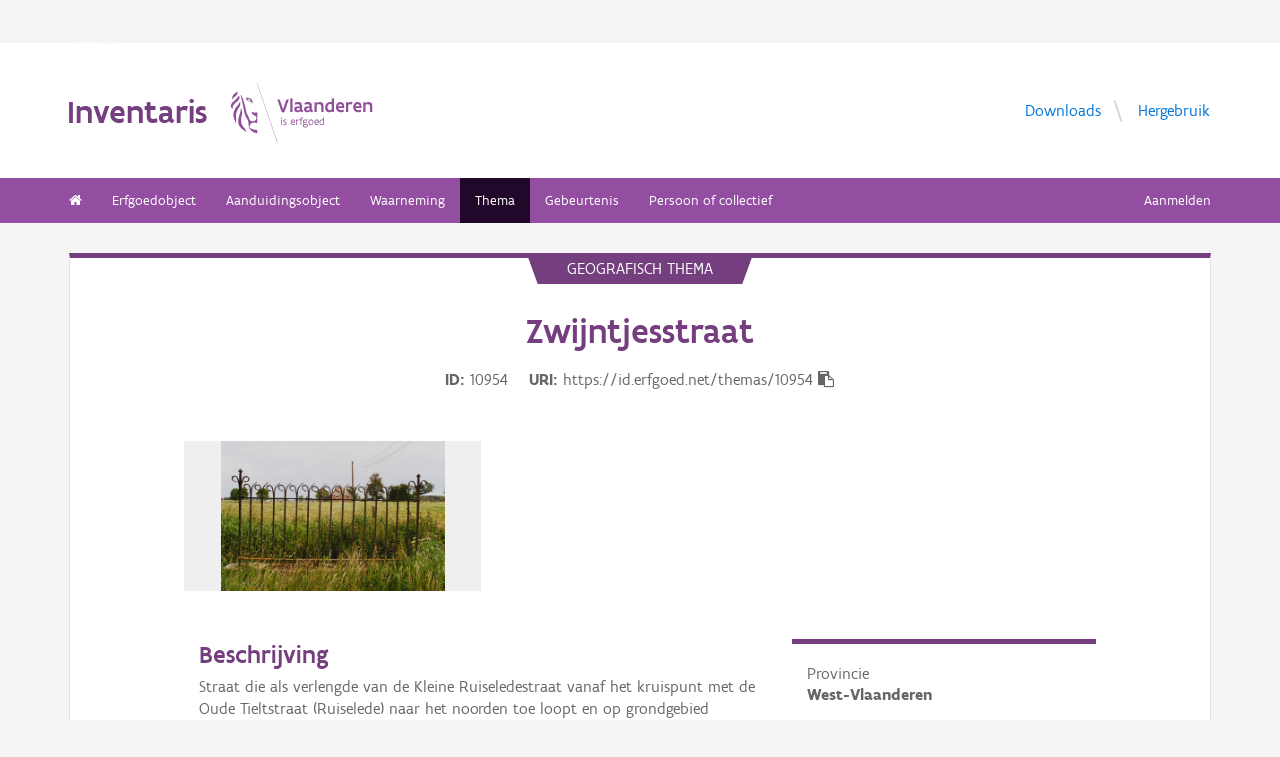

--- FILE ---
content_type: text/html; charset=UTF-8
request_url: https://inventaris.onroerenderfgoed.be/themas/10954
body_size: 8454
content:
<!doctype html><html class=no-js lang=nl> <head><script src=/static/node_modules/foundation-sites/js/vendor/jquery.js></script><base href=/ ><meta name=title content="Zwijntjesstraat | Inventaris Onroerend Erfgoed"><meta name=description content="Straat die als verlengde van de Kleine Ruiseledestraat vanaf het kruispunt met de Oude Tieltstraat (Ruiselede) naar het noorden toe loopt en op grondgebied Ruiselede overgaat in de Waterwalstraat. Vormt tevens de grens Kanegem-Ruiselede."><meta name=twitter:card content=summary><meta name=twitter:site content=@vioe><meta name=twitter:title content=Zwijntjesstraat><meta name=twitter:description content="Straat die als verlengde van de Kleine Ruiseledestraat vanaf het kruispunt met de Oude Tieltstraat (Ruiselede) naar het noorden toe loopt en op grondgebied Ruiselede overgaat in de Waterwalstraat. Vormt tevens de grens Kanegem-Ruiselede."><link rel=canonical href=https://inventaris.onroerenderfgoed.be/themas/10954><meta property=og:locale content=nl_BE><meta property=og:type content=website><meta property=og:title content=Zwijntjesstraat><meta property=og:description content="Straat die als verlengde van de Kleine Ruiseledestraat vanaf het kruispunt met de Oude Tieltstraat (Ruiselede) naar het noorden toe loopt en op grondgebied Ruiselede overgaat in de Waterwalstraat. Vormt tevens de grens Kanegem-Ruiselede."><meta property=og:url content=https://inventaris.onroerenderfgoed.be/themas/10954><!-- head --><meta charset=utf-8><meta name=viewport content="width=device-width, initial-scale=1.0"><title>Zwijntjesstraat | Inventaris Onroerend Erfgoed</title><!-- css --><link rel=stylesheet href=/static/css/app.css><!-- Privacy-friendly analytics by Plausible --><script async src=https://plausible.io/js/pa-9FGWgg4v2tQ8dKKtT2U4B.js></script><script>
    window.plausible=window.plausible||function(){(plausible.q=plausible.q||[]).push(arguments)},plausible.init=plausible.init||function(i){plausible.o=i||{}};
    plausible.init()
  </script></head> <body> <div class=container> <div class=vlaanderen-header-container> <script src=https://prod.widgets.burgerprofiel.vlaanderen.be/api/v1/node_modules/@govflanders/vl-widget-polyfill/dist/index.js></script> <script src=https://prod.widgets.burgerprofiel.vlaanderen.be/api/v1/node_modules/@govflanders/vl-widget-client/dist/index.js></script> <script src=https://prod.widgets.burgerprofiel.vlaanderen.be/api/v1/widget/967c43ed-9b88-4ffc-b3be-f9a2d566e8ea/embed></script> <script>
    // Capture any widget that is present or will be present on the webpage.
    vl.widget.client.capture(function (widget) {
      // Only process the widget if widget is a global header.
      if (widget.getPluginTypeId() === 'global_header') {
        // Get the Citizen Profile Session extension from the global header widget.
        widget.getExtension('citizen_profile.session').then(function (session) {
          var websiteHasAuthenticatedSession = false;
          
          // Inform the session extension about the current session state of the website.
          session.configure({
            active: websiteHasAuthenticatedSession,
            endpoints: {
              loginUrl: '/aanmelden',
              loginRedirectUrl: '/',
              logoutUrl: '/afmelden',
              switchCapacityUrl: '/wisselen?goto=/aanmelden'
            }
          });
          const pyoes_banner = JSON.parse('{"banner": "", "detail": ""}');
          if (pyoes_banner && pyoes_banner.banner) {
            render_info_banner(pyoes_banner.banner, pyoes_banner.detail || '');
          }
        });
        
      }
    });
  </script> </div> <script>
    function render_contact(config) {
      // Capture any widget that is present or will be present on the webpage.
      vl.widget.client.capture(function (widget) {
        // Only process the widget if widget is a global header.
        if (widget.getPluginTypeId() === 'global_header') {
          //Extra contact config
          widget.getExtension('contact').then(contact => {
            contact.setServicePoints(config);
          });
        }
      });
    }
  </script> <script>render_contact({
          "displayMode": "grouped",
          "groupLabel": "Heb je een vraag of opmerking over een fiche in de inventaris?",
          "contextual": [
            {
              "type": "link",
              "href": "/contact",
              "label": "Stel je vraag via ons contactformulier"
            }
          ],
          "defaults": [
            {
              "type": "contactOption",
              "contactGroupId": "5c38f45b-d456-49ad-8d73-1abd9a6206e0",
              "label": "Onroerend Erfgoed"
            }
          ]
        })</script> <!-- header --> <!-- wrapper & responsive navigation --> <div class=wrapper> <div class="row inner"> <!-- logo --> <div class="logo-block-wrapper medium-7 small-12 columns"> <div class=logo-block> <a href=/ > <div class="small-6 logo-block-title"><h1>Inventaris</h1></div> <div class="small-6 columns"> <svg class=vlaanderen-header-logo width=159 height=70 role=img aria-labelledby=LogoTitle aria-describedby=LogoDesc xmlns=http://www.w3.org/2000/svg viewbox="0 0 196.3 83.2" preserveaspectratio="xMidYMin meet"> <g> <title id=LogoTitle>Link naar homepagina</title> <desc id=LogoDesc>Logo agentschap Onroerend Erfgoed</desc> </g> <style>
                  .su0{fill:#914f9a}
              </style> <g id=Layer_1> <path d="M80.5 23l-6.1 17.6h-3.6L64.7 23H68l4.6 13.4L77.2 23h3.3zm4.8-1.8h.4v19.1h-3.1V21.5l2.7-.3zm14.2 19.4c-1 0-2.1-.3-3.1-1.4-.5.4-1 .8-1.6 1-.6.3-1.2.4-2.1.4-.9 0-2.1-.2-3-.8-.9-.6-1.6-1.7-1.6-3.5 0-1.2.3-2.2 1-2.8.7-.6 1.9-1 3.8-1 .7 0 1.6 0 2.8.1v-.7c0-.9-.3-1.6-.8-2s-1.1-.6-1.9-.6c-1.2 0-2.6.4-3.7.9l-.7-2.7c1.4-.7 3.3-1.2 5-1.2 1.4 0 2.6.3 3.6 1 .9.7 1.5 1.8 1.5 3.5V36c0 .6.2 1.1.6 1.4.4.3.9.5 1.5.6l-1.3 2.6zm-3.7-5.8c-1.4 0-2.6 0-3.3.2-.8.2-1.2.6-1.2 1.4 0 1.1.8 1.7 1.9 1.7.4 0 1-.1 1.6-.4.6-.3 1-1 1-2v-.9zm17.3 5.8c-1 0-2.1-.3-3.1-1.4-.5.4-1 .8-1.6 1-.6.3-1.2.4-2.1.4-.9 0-2.1-.2-3-.8-.9-.6-1.6-1.7-1.6-3.5 0-1.2.3-2.2 1-2.8.7-.6 1.9-1 3.8-1 .7 0 1.6 0 2.8.1v-.7c0-.9-.3-1.6-.8-2-.5-.4-1.1-.6-1.9-.6-1.2 0-2.6.4-3.7.9l-.7-2.7c1.4-.7 3.3-1.2 5-1.2 1.4 0 2.6.3 3.6 1 .9.7 1.5 1.8 1.5 3.5V36c0 .6.2 1.1.6 1.4.4.3.9.5 1.5.6l-1.3 2.6zm-3.7-5.8c-1.4 0-2.6 0-3.3.2-.8.2-1.2.6-1.2 1.4 0 1.1.8 1.7 1.9 1.7.4 0 1-.1 1.6-.4.6-.3 1-1 1-2v-.9zm6.9-8.2h2.6l.3 1.1c1.3-.8 2.8-1.3 4.4-1.3 1.3 0 2.6.4 3.5 1.1.9.8 1.5 2 1.5 3.7v9.1h-3.1v-8.2c0-1-.4-1.7-.9-2.2-.6-.4-1.3-.6-2.2-.6-1.1 0-2.1.3-3 .8v10.1h-3.1V26.6zm27 13.7H141l-.6-1c-1.1.8-2.2 1.3-3.7 1.3-2 0-3.4-.8-4.4-2-1-1.2-1.4-2.8-1.4-4.5 0-2.6.8-4.5 2.1-5.8 1.3-1.3 3.1-1.9 5.2-1.9.6 0 1.3 0 2 .1v-5l2.6-.3h.5v19.1zm-3.1-10.8c-.8-.2-1.6-.3-2.2-.3-1.2 0-2.2.3-2.8 1.1-.7.7-1.1 1.8-1.1 3.2 0 1 .3 2.1.8 2.8.6.8 1.4 1.3 2.5 1.3.9 0 2-.3 2.8-.8v-7.3zm16.6 7.3v3c-1.2.6-2.7.8-3.9.8-1.9 0-3.7-.6-4.9-1.8-1.3-1.2-2.1-3-2.1-5.3s.8-4.1 1.9-5.3c1.1-1.2 2.7-1.8 4.2-1.8.4 0 1.2.1 2 .3.8.3 1.7.8 2.3 1.7.7.9 1.1 2.3 1.1 4.2v2.1h-8.3c.2 1.1.8 1.9 1.6 2.3.7.5 1.6.7 2.5.7 1.2 0 2.4-.3 3.4-.9h.2zm-2.2-4.6c-.1-1-.4-1.7-.9-2.2-.5-.5-1.1-.7-1.7-.7-.6 0-1.3.2-1.8.7-.5.5-.9 1.2-1.1 2.2h5.5zm13.5-2.2c-.8-.5-1.5-.7-2.3-.7-1 0-1.9.4-2.8 1v10h-3.1V26.6h2.6l.3 1.1c.9-.8 2.1-1.4 3.5-1.4.4 0 .9 0 1.4.1.5.1 1 .2 1.3.4l-.9 3.2zm12.7 6.8v3c-1.2.6-2.7.8-3.9.8-1.9 0-3.7-.6-4.9-1.8-1.3-1.2-2.1-3-2.1-5.3s.8-4.1 1.9-5.3c1.1-1.2 2.7-1.8 4.2-1.8.4 0 1.2.1 2 .3.8.3 1.7.8 2.3 1.7.7.9 1.1 2.3 1.1 4.2v2.1h-8.3c.2 1.1.8 1.9 1.6 2.3.7.5 1.6.7 2.5.7 1.2 0 2.4-.3 3.4-.9h.2zm-2.2-4.6c-.1-1-.4-1.7-.9-2.2-.5-.5-1.1-.7-1.7-.7-.6 0-1.3.2-1.8.7-.5.5-.9 1.2-1.1 2.2h5.5zm5.3-5.6h2.6l.3 1.1c1.3-.8 2.8-1.3 4.4-1.3 1.3 0 2.6.4 3.5 1.1.9.8 1.5 2 1.5 3.7v9.1h-3.1v-8.2c0-1-.4-1.7-.9-2.2-.6-.4-1.3-.6-2.2-.6-1.1 0-2.1.3-3 .8v10.1h-3.1V26.6zM69.5 48.7c0-.4.3-.8.8-.8.4 0 .8.3.8.8 0 .4-.4.8-.8.8-.4-.1-.8-.4-.8-.8zm.2 2h1.1v7.6h-1.1v-7.6zm3.1 6.4c.5.2 1.2.3 1.8.3.8 0 1.9-.4 1.9-1.2 0-.4-.2-.7-.6-.9-.5-.3-1.2-.5-1.9-.9-.8-.4-1.2-1-1.2-1.8 0-1.5 1.2-2 2.6-2 .6 0 1.1.1 1.5.2v1c-.4-.1-1.1-.2-1.7-.2-.7 0-1.3.2-1.3.9 0 .4.2.7.6.9.5.3 1.4.6 2.1 1 .8.4 1 .9 1 1.7 0 .8-.4 1.4-1 1.8-.6.4-1.4.6-2.1.6-.6 0-1.2-.1-1.7-.3v-1.1zm16.3-2.3h-4.7c.1 1.6 1.1 2.6 2.5 2.6.7 0 1.4-.2 2.1-.5v1c-.8.4-1.5.5-2.2.5-2.2 0-3.5-1.6-3.5-4 0-2.2 1-3.9 3.3-3.9 1.9 0 2.6 1.5 2.6 3.2v1.1zm-1.1-1c0-1.2-.3-2.2-1.5-2.2s-1.9.9-2.1 2.2H88zm2.8-3.1h.8l.3.9c.6-.7 1.2-1 1.9-1 .2 0 .4 0 .6.1.2 0 .4.1.6.2l-.4 1c-.3-.1-.7-.2-1-.2-.7 0-1.2.4-1.6 1v5.7h-1.1v-7.7zm4.7 0h1.2c0-1.1.2-1.9.6-2.3.4-.5 1-.6 1.6-.6.6 0 1.2.1 1.8.3l-.3 1c-.5-.2-1-.3-1.3-.3-.4 0-.7.1-.9.4-.2.3-.4.8-.4 1.5h1.7v1h-1.7v6.6h-1.1v-6.6h-1.2v-1zm8.6 6c1 0 1.8.2 2.3.6.5.4.7.9.7 1.5 0 .8-.5 1.6-1.2 2.1s-1.7.9-2.7.9c-.9 0-1.6-.3-2.1-.7-.5-.4-.8-1-.8-1.7 0-.6.3-1.3.9-1.9-.2-.1-.4-.3-.5-.5-.1-.2-.2-.5-.2-.7 0-.4.2-.9.5-1.3-.2-.2-.4-.5-.5-.8-.1-.3-.2-.7-.2-1 0-.7.3-1.4.8-1.8.5-.5 1.2-.7 2-.7.6 0 1.1.1 1.5.4.3-.2.7-.4 1-.6.3-.1.7-.2.9-.2l.3 1c-.4.1-.9.2-1.4.5.3.4.4.9.4 1.4 0 .7-.3 1.4-.8 1.9s-1.2.8-2 .8c-.5 0-1-.1-1.4-.3-.2.2-.3.4-.3.6 0 .4.3.7.9.7h1.9zm-1.9 1c-.4.5-.7 1.1-.7 1.6 0 .4.1.8.4 1.1s.8.4 1.4.4c.8 0 1.4-.2 1.9-.6.5-.4.7-.8.7-1.3 0-.6-.3-.9-.9-1-.5-.2-1.3-.2-2.1-.2h-.7zm1.2-6.1c-.6 0-1 .2-1.3.5-.3.3-.4.7-.4 1.1 0 .4.2.8.4 1.1.3.3.7.5 1.3.5.6 0 1-.2 1.3-.5.3-.3.4-.7.4-1.1 0-.4-.1-.8-.4-1.1-.3-.3-.7-.5-1.3-.5zm4.4 2.9c0-1.1.4-2.1 1-2.8.6-.7 1.5-1.2 2.5-1.2s1.9.4 2.5 1.2c.6.7.9 1.7.9 2.8 0 1.1-.4 2.1-1 2.8-.6.7-1.5 1.2-2.5 1.2s-1.9-.4-2.5-1.2c-.5-.7-.9-1.7-.9-2.8zm1.2 0c0 .8.2 1.5.6 2.1.4.5 1 .9 1.8.9s1.3-.3 1.7-.8c.4-.5.6-1.2.6-2s-.2-1.5-.6-2.1c-.4-.5-1-.9-1.8-.9s-1.3.3-1.7.8c-.4.5-.6 1.2-.6 2zm12.9.3h-4.7c.1 1.6 1.1 2.6 2.5 2.6.7 0 1.4-.2 2.1-.5v1c-.8.4-1.5.5-2.2.5-2.2 0-3.5-1.6-3.5-4 0-2.2 1-3.9 3.3-3.9 1.9 0 2.6 1.5 2.6 3.2v1.1zm-1.2-1c0-1.2-.3-2.2-1.5-2.2s-1.9.9-2.1 2.2h3.6zm8.7 4.5h-.7l-.2-.7c-.6.5-1.3.8-2.1.8-1 0-1.8-.5-2.4-1.2-.6-.7-.9-1.7-.9-2.9 0-1.1.3-2 .9-2.7.6-.7 1.6-1.1 2.9-1.1.5 0 1 .1 1.4.2v-2.9l1.1-.1h.1v10.6zm-1.2-6.4c-.5-.2-1-.3-1.5-.3-.8 0-1.4.2-1.9.7-.5.5-.7 1.2-.7 2.2 0 .8.2 1.5.5 2 .4.5.9.9 1.8.9.8 0 1.4-.3 1.8-.8v-4.7z" class=su0></path> <path d=M50.5-2.3h.4v87.7h-.4z class=su0 transform="rotate(-18.785 50.698 41.547)"></path> <path d="M37 41.4c-2-1.6-3 0-4.3-.1-1.1-.1-2.1-1.8-2.9-1.4-1.6.8.6 3.7 1.6 4.3.9.5 2 1 2.2 1.1 1.3.6 1.8 1.5 2 2.9 0 .3 0 1.1-.1 1.4-.6 2.5-5 4.8-7.5 3-1.2-.8-2.3-1.9-2.6-3.7-.7-3.3-3-5.7-3.8-8.9-.5-1.9-.8-4-1.3-6s-1-4-1.5-5.9c-.4-1.7-1.2-4.3-1.8-5.8-2.4-6.3-3.5-5.8-3.5-5.8s.9 1.7 4 17.1c.1.6 1.3 7.4 2.1 9.6.3.8.8 2.5 1.2 3.2 1 2.2 3.7 5.5 3.8 8.5.1 1.7.3 3.2.3 4.5 0 .4.2 1.9.4 2.6.7 1.8 5.9 7.7 11.5 7.7v-4.5c-5.5 0-10.8-3.1-10.9-3.4-.1-.1.3-2.3.7-3.2.7-1.8 2.1-3.5 4.5-3.7 2.7-.2 4.3.6 5.7.6l.2-14.1zM12.9 25.1c-.2 3.4-5.4 7.9-7 10.9-.8 1.4-1.8 3.9-2 5.4-.7 4 .2 6.5 1.2 8.8 1.7 4.1-.2 5.6 1.1 4.8 1.7-1.4 1.4-4.5 1.3-6.5-.1-1.6-.2-3.4 0-5.3.5-3.6 2.6-7.4 4.5-10.1 2.1-3.2 1.3-6.5.9-8m1 9.6s.6 2.7-1.8 9.5C6 62 17.7 63.7 21.1 67.9c0 0 1.3-1.8-4-7.6-1.9-2.1-3.7-6.8-2.2-13.5 2.2-9.8-1-12.1-1-12.1M2.4 22.9c-.3-1.1-.4-2-.3-2.8.3-4.2 4.1-5.9 5-6.5 0 0 1.7-1.2 1.9-2.4 0 0 1.8 4.4-2.3 6.9-2 1.4-3.4 2.9-4.3 4.8m9.6-4c.2.4 1.8 2.7-4.7 8.1-6.5 5.3-4.4 9.1-4.4 9.1s-6.9-3.8 1-10.5c7.9-6.6 6.3-8 6.3-8s1.2 0 1.8 1.3m8.4 2c1.1.1 1.8 3.6 4.4 4.4 1.9.6 3.9.3 4.4 1.4-.9.5-.2 2 .7 1.7.7-2 1-9.8-9.5-7.5zm3.4 1.6c.1-.2.2 0 .5-.2.3-.3.6-.8 1.1-.9.4-.1.8-.1 1.2.1.2.1.1.6-.1.8-.3.3-1.4-.2-1.4.6 0 1.3 1.7 0 2.6 0 .5 3-4.6 2.1-3.9-.4z" class=su0></path> </g> </svg> </div> </a> </div> </div> <!-- Links in header --> <div class="medium-5 columns text-right header-links show-for-medium-up"> <nav> <ul> <li><a href=/downloads target=_blank title="Ga naar de downloads">Downloads</a></li> <li><a href=/hergebruik target=_blank title="Ga naar de hergebruik pagina">Hergebruik</a></li> </ul> </nav> </div> </div> </div> <!-- navigation --> <nav class=top-bar data-topbar role=navigation> <ul class=title-area> <li class=name> </li> <li class="toggle-topbar menu-icon"><a href=#><span>menu</span></a></li> </ul> <section class="top-bar-section inner-nav"> <ul class=left> <li class=" "> <a href=/ ><i class="fa fa-home"></i></a> </li> <li class=" "> <a href="/erfgoedobjecten/zoeken?laad_standaardwaarden=true">Erfgoedobject</a> </li> <li class=" "> <a href="/aanduidingsobjecten/zoeken?laad_standaardwaarden=true">Aanduidingsobject</a> </li> <li class=" "> <a href="/waarnemingsobjecten/zoeken?laad_standaardwaarden=true">Waarneming</a> </li> <li class="active "> <a href="/themas/zoeken?laad_standaardwaarden=true">Thema</a> </li> <li class=" "> <a href="/gebeurtenissen/zoeken?laad_standaardwaarden=true">Gebeurtenis</a> </li> <li class=" "> <a href="/personen/zoeken?laad_standaardwaarden=true">Persoon of collectief</a> </li> <li class=show-for-small-only><a href=/downloads target=_blank title="Ga naar de downloads">Downloads</a></li> <li class=show-for-small-only><a href=/hergebruik target=_blank title="Ga naar de hergebruik pagina">Hergebruik</a></li> </ul> <ul class=right> <li><a href="/aanmelden?goto=/themas/10954" rel=nofollow>Aanmelden</a></li> </ul> </section> </nav> <!-- end header --> <div class=row> <div class="large-12 columns"> <div class="panel panel-detail"> <div class="row text-center"> <div class=top-title>Geografisch thema</div> </div> <div class="row text-center"> <div class="large-10 columns large-offset-1"> <div class="large-12 columns detail-title"> <h1>Zwijntjesstraat</h1> <div class=object-info> <dl> <dt>ID</dt> <dd>10954</dd> <dt>URI</dt> <dd><span id=clipboard-target>https://id.erfgoed.net/themas/10954</span></dd> </dl> <button class=detailfiche-copy-icon-container> <i class="detailfiche-copy-icon fa fa-clipboard" title=Kopiëren></i> </button> </div> </div> </div> </div> <div class=row> <div class="large-10 columns large-offset-1 end"> <ul class="owl-carousel owl-theme" id=imageGrid> <li> <a class=modal-link> <script>
            $(document).ready(function () {
              setImgSrc('https://beeldbank.onroerenderfgoed.be/images/512156', '512156', '');
            })
          </script> <img loading=lazy id=beeld-512156 title=Zwijntjesstraat alt=Zwijntjesstraat onclick="showImage(
  {'copyright': '', 'dossiers': [], 'keywords': [], 'is_anonymized': false, 'creators': [], 'description': 'Omschrijving: ROHM West-Vlaanderen Cel Monumenten en Landschappen\nbrug', 'storage': {'container_key': '512156', 'images': [{'size': 6270828, 'object_key': 'original', 'mime': 'image/tiff', 'width': 1762, 'height': 1184}, {'size': 853364, 'object_key': 'full', 'mime': 'image/jpeg', 'width': 1762, 'height': 1184}, {'size': 360754, 'object_key': 'large', 'mime': 'image/jpeg', 'width': 1024, 'height': 688}, {'size': 103628, 'object_key': 'medium', 'mime': 'image/jpeg', 'width': 500, 'height': 335}, {'size': 30473, 'object_key': 'small', 'mime': 'image/jpeg', 'width': 240, 'height': 161}, {'size': 20851, 'object_key': 'square', 'mime': 'image/jpeg', 'width': 150, 'height': 150}]}, 'type': {'name': 'publicatiefoto', 'id': 1}, 'title': 'Zwijntjesstraat', 'tekenaars': [], 'erfgoedobjecten': [], 'reeks': {'name': 'Documenteren', 'id': 5}, 'digitalisators': [], 'illustrators': [], 'themas': [{'uri': 'https://id.erfgoed.net/themas/10954'}], 'cartografen': [], 'waarnemingsobjecten': [], 'id': 512156, 'state': {'state_type_id': 75, 'active': true}, 'systemfields': {'updated_at': '2025-01-06T14:43:18.418900+01:00', 'updated_by': {'uid': 'vioe-algemeen', 'description': 'Algemeen', 'uri': 'https://id.erfgoed.net/actoren/22763'}, 'created_at': '2024-11-26T16:12:01.473326+01:00', 'created_by': {'description': 'Algemeen', 'uri': 'https://id.erfgoed.net/actoren/22763'}}, 'images': [{'plate_detected': false, 'orientation': 'liggend', 'filename': 'FA_OE_WVL_1354_000066F1.tif', 'size': 6270828, 'width': 1762, 'image_hash': 97816449140805468861515824342331949048, 'should_anonymize': true, 'height': 1184}], 'original': {'filename': 'FA_OE_WVL_1354_000066F1.tif', 'mime': '', 'width': 1762, 'height': 1184}, 'locatie': {'provincie': {'niscode': '30000', 'naam': 'West-Vlaanderen'}, 'straat': {'id': '230195', 'naam': 'Zwijntjesstraat', 'uri': 'https://data.vlaanderen.be/id/straatnaam/230195'}, 'gewest': {'niscode': '2000', 'naam': 'Vlaams Gewest'}, 'postcode': {'uri': null, 'nummer': null}, 'land': {'code': 'BE', 'naam': 'België'}, 'adres': {'busnummer': null, 'huisnummer': null, 'id': null, 'uri': null}, 'contour': null, 'gemeente': {'niscode': '37022', 'naam': 'Tielt'}}, 'visibility': 'publiek', 'ontwerpers': [], 'dataverantwoordelijke': {'description': 'Agentschap Onroerend Erfgoed', 'uri': 'https://id.erfgoed.net/actoren/501'}, 'groups': ['WS_FA_OE_WVL_Tielt_2902'], 'dates': {'original': '2006-06-23T00:00:00', 'digitized': '2022-08-19T00:00:00'}, 'collection': null, 'artiesten': [], 'licenses': [{'name': 'Modellicentie voor gratis hergebruik', 'uri': 'http://data.vlaanderen.be/doc/licentie/modellicentie-gratis-hergebruik/v1.0'}, {'name': 'Naamsvermelding-GelijkDelen 4.0 Internationaal', 'uri': 'https://creativecommons.org/licenses/by-sa/4.0/deed.nl'}], 'highlights': [], 'rightsholder': {'description': 'Agentschap Onroerend Erfgoed (AOE)', 'uri': 'https://id.erfgoed.net/auteurs/501'}, 'remarks': '', 'attributions': [], 'notifications': [], 'aanduidingsobjecten': [], 'technicalspecifications': null, 'fotografen': [], 'uri': 'https://id.erfgoed.net/afbeeldingen/512156', 'self': 'https://beeldbank.onroerenderfgoed.be/images/512156'}
, this)" onerror="load_image_with_token(this, '')"> </a> </li> </ul> <div id=imageModal class=reveal-modal data-reveal aria-labelledby=modalTitle aria-hidden=true role=dialog> <h3 id=modalTitle>Afbeelding x</h3> <div id=modalImageContainer class="large-12 columns"> <img id=modalImage class=popup-image src style="width: 100%;"> <p id=imagePhotographer></p> <a id=modalBeeldbank class=popup-beeldbank href=#>Meer informatie over dit beeld in de beeldbank</a> <div id=imageId></div> </div> <a class=close-reveal-modal aria-label=Close>&#215;</a> </div> </div> </div> <div class="show-for-small-only row text-center"> <button type=button class="button tiny small-4 columns" id=algemeen-button>Algemeen</button> <button type=button class="button tiny small-4 columns active" id=beschrijving-button>Beschrijving</button> <button type=button class="button tiny small-4 columns" id=kenmerken-button>Kenmerken</button> </div> <div class=row> <div class="large-10 columns large-offset-1"> <div class="kenmerken large-4 columns large-push-8 hide-for-small"> <div class="row fl-block-search"> <dl class="large-12 columns caption-info"> <dd>Provincie</dd> <dt>West-Vlaanderen</dt> <dd>Gemeente</dd> <dt>Tielt</dt> <dd>Deelgemeente</dd> <dt>Kanegem</dt> <dd>Straat</dd> <dt>Zwijntjesstraat</dt> <dd>Locatie</dd> <dt>Zwijntjesstraat (Tielt)</dt> </dl> </div> <div class="row fl-block-search"> <dl class="large-12 columns caption-info"> <div style="padding-left: 10px;"> <p><a href=https://inventaris.onroerenderfgoed.be/gebeurtenissen/737>Inventarisatie bouwkundig erfgoed Tielt</a> (geografische inventarisatie: van <time datetime=2006-03-01>01-03-2006</time> tot <time datetime=2007-12-31>31-12-2007</time>) </p> </div></dl> </div> </div> <div class="beschrijving large-8 columns large-pull-4"> <h3>Beschrijving</h3> <div class=beschrijving> <p>Straat die als verlengde van de Kleine Ruiseledestraat vanaf het kruispunt met de Oude Tieltstraat (Ruiselede) naar het noorden toe loopt en op grondgebied Ruiselede overgaat in de Waterwalstraat. Vormt tevens de grens Kanegem-Ruiselede. Op grens met Ruiselede ten noorden ligt een duiker over de Poekebeek, met smeedijzeren leuning op gecementeerde baksteen, vermoedelijk interbellum. In het midden van de 19de eeuw is de Kanegemse zijde van de straat nog onbebouwd, zie gereduceerd kadasterplan (1853). Kruispunt met Oude Tieltstraat wordt op Ferrariskaart "Vlaeghthoeck" genoemd. Nummer 1 eenlaagsbouw met vernieuwd parement, gehuchtje "De Koten".</p> </div> <p style="padding-top: .6rem;"> Bron: CALLAERT G. & SANTY P. met medewerking van BOONE B., DEVOOGHT K. & MOEYKENS S. 2007: <em>Inventaris van het bouwkundig erfgoed, Provincie West-Vlaanderen, Gemeente Tielt, Deel I: Stad Tielt (straten A-R), Deel II: Stad Tielt (straten S-Z), Deelgemeenten Aarsele, Kanegem en Schuiferskapelle</em>, Bouwen door de eeuwen heen in Vlaanderen WVL29, onuitgegeven werkdocumenten.<br> Auteurs: <a href=https://id.erfgoed.net/auteurs/61>Callaert, Gonda</a>; <a href=https://id.erfgoed.net/auteurs/67>Santy, Pieter</a> <br> Datum: <time datetime=2007>2007</time> <br> De tekst wordt ter beschikking gesteld door: <a href=https://id.erfgoed.net/auteurs/501>Agentschap Onroerend Erfgoed (AOE)</a> </p> </div> <div class="algemeen large-12 columns hide-for-small"> <hr class=show-for-medium-up> <h3>Relaties</h3> <ul class="small-block-grid-2 medium-block-grid-3 large-block-grid-5 image-grid"> <li> <figure> <img src=/static/img/gn_afbeelding.gif> </figure> <p>Is deel van<br> <a href=https://inventaris.onroerenderfgoed.be/themas/14710><b>Kanegem</b></a><br></p> </li> </ul> <span id=break-line-verwijzingen style="display: none;"><hr class=show-for-medium-up></span> <div id=erfgoedobjecten-verwijzingen-container> <h3>Bekijk gerelateerde erfgoedobjecten <span id=loading-verwijzingen style="display: none;" class="fa fa-spinner fa-pulse"></span></h3> </div> <div id=aanduidingsobjecten-verwijzingen-container style="display: none"> <h3>Bekijk gerelateerde aanduidingsobjecten</h3> </div> <div id=waarnemingsobjecten-verwijzingen-container style="display: none"> <h3>Bekijk gerelateerde waarnemingen</h3> </div> <hr class=show-for-medium-up> <p> Je kan deze pagina citeren als: <span class=citatie><span class=citatie-auteur>Inventaris Onroerend Erfgoed</span> 2026: <span class=citatie-titel>Zwijntjesstraat</span> [online], <a href=https://id.erfgoed.net/themas/10954>https://id.erfgoed.net/themas/10954</a> (geraadpleegd op <time datetime=2026-01-26>26 januari 2026</time>). </span> </p> <p>Beheerder fiche: <span class=fiche-beheerder>Agentschap Onroerend Erfgoed</span></p> <div class="large-12 columns"> <div class="row contact-component"> <div class="large-1 columns contact-component-questionmark"> <i class="fa fa-3x fa-question-circle"></i> </div> <div class="large-11 columns"> <h3>Contact</h3> <p>Heb je een vraag of opmerking over deze fiche? <a href="/contact?uri=https://id.erfgoed.net/themas/10954">Meld het ons via het contactformulier</a>.</p> </div> </div> </div> </div> </div> </div> </div> </div> </div> <button onclick=topFunction() id=scrollBtn title="Go to top"><i class="fa fa-chevron-up"></i><br>Top</button> <script>
    $( document ).ready(function () {
      
      $('.owl-carousel').owlCarousel({
        margin: 10
      });
      var voorbeelden = [];
      getVoorbeeldImage(voorbeelden);
      var baseUrl = 'https://inventaris.onroerenderfgoed.be';
      var themaUri = 'https://id.erfgoed.net/themas/10954'
      var user = null
      loadVerwijzingen('thema', baseUrl, themaUri, user);
    });
  </script> <div class=push></div> <div id=footerContainer> <script src=https://prod.widgets.burgerprofiel.vlaanderen.be/api/v1/widget/d2b794da-465a-48b9-aa46-8854b9226e5c/embed></script> <!-- Backwards compatible --> </div> </div> <script type=text/javascript src=/static/dist/inventaris.f766165366a8971ea48b.bundle.js></script><script>var geoportaalUrl = 'https://geo.onroerenderfgoed.be';
    var beeldbankurl = 'https://beeldbank.onroerenderfgoed.be';
    var user = null;

    $(document).ready(function () {

      $(".afmetingenset a").on("click", function (e) {
        e.preventDefault();
        var afmetingenset = $(this).closest(".afmetingenset");
        var table = afmetingenset.find("table");
        var arrow = afmetingenset.find("span");
        if (table.is(":hidden")) {
          afmetingenset.addClass("shown");
          arrow.html("&#8964;");
        }
        table.toggle(200, function () {
          if ($(this).is(":hidden")) {
            afmetingenset.removeClass("shown");
            arrow.html("&gt");
          }
        });
      });
    });</script> <link rel=stylesheet href=/static/node_modules/openlayers/css/ol.css> <script type=application/ld+json>{"@context": "http://schema.org", "@type": "Place", "name": "Zwijntjesstraat", "description": "Straat die als verlengde van de Kleine Ruiseledestraat vanaf het kruispunt met de Oude Tieltstraat (Ruiselede) naar het noorden toe loopt en op grondgebied Ruiselede overgaat in de Waterwalstraat. Vormt tevens de grens Kanegem-Ruiselede.", "@id": "https://id.erfgoed.net/themas/10954", "url": "https://inventaris.onroerenderfgoed.be/themas/10954", "address": {"@type": "PostalAddress", "addressCountry": "BE", "addressRegion": "West-Vlaanderen", "addressLocality": "Tielt", "streetAddress": "Zwijntjesstraat"}}</script> </body> </html>

--- FILE ---
content_type: application/javascript
request_url: https://inventaris.onroerenderfgoed.be/static/dist/inventaris.f766165366a8971ea48b.bundle.js
body_size: 360757
content:
/*! For license information please see inventaris.f766165366a8971ea48b.bundle.js.LICENSE.txt */
(()=>{var t={38:()=>{const t="setRecaptchaReady";new Promise(e=>{window[t]=e});let e=document.createElement("script");e.src=`https://www.google.com/recaptcha/api.js?onload=${t}&render=explicit`,e.async=!0,e.defer=!0,document.head.appendChild(e)},136:(t,e,i)=>{"use strict";i.d(e,{IQ:()=>s,W6:()=>h,i4:()=>l,jt:()=>a,o$:()=>p}),i(492),i(151);var o=i(493),n={Accept:"application/json","Content-Type":"application/json","Cache-Control":"no-cache,no-store"};function r(t,e,i){var o=new XMLHttpRequest;o.open("GET",t,!0),e&&o.setRequestHeader("Authorization","Bearer "+e),o.responseType="blob",o.addEventListener("load",function(){if(200===o.status){var t=new FileReader;t.readAsDataURL(o.response),t.onloadend=function(){var e=t.result;i(e)}}else i()}),o.send()}function s(t,e){t.onerror=void 0,r(t.src,e,function(e){t.src=e||"/static/img/gn_afbeelding.gif"})}function a(t,e){var i=t.storage.images.filter(function(t){return"medium"===t.object_key})[0],n=e?e.src:i.url;o("#imageModal").css("max-width",i.width+92+"px"),o("#modalTitle").text(t.title),o("#modalImage").attr("src",n),o("#modalBeeldbank").attr("href",t.self);var r="";if(t.creators){var s=[];t.creators.forEach(function(t,e){"fotograaf"===t.role.label&&s.push(t.actor.description)}),s.length>0&&(r="Genomen door "+s.join(" en "))}if(t.dates.original){var a=new Date(t.dates.original.substring(0,10)),p=a.getDate(),h=a.getMonth()+1;""===r&&(r="Genomen"),r+=" op "+(p=(p<10?"0":"")+p)+"-"+(h=(h<10?"0":"")+h)+"-"+a.getFullYear()}o("#imagePhotographer").html(""),""!==r&&o("#imagePhotographer").html('<i class="fa fa-camera"></i> '+r),o("#imageId").html("id: "+t.id),o("#imageModal").foundation("reveal","open")}function p(t){t.forEach(function(t){4===t.verwant.id&&t.primaire_foto&&o.ajax(t.primaire_foto,{type:"GET",headers:n,success:function(e){e&&e.id&&(o("#voorbeeld-"+t.id).on("click",function(){a(e)}),o("#voorbeeld-"+t.id).css("cursor","pointer"))}})})}function h(t,e,i){r(t,!!i&&!!i.actor&&i.sso_token,function(t){t&&o("#"+e).attr("src",t)})}function l(t,e,i){var r=t+"/content/medium";e="#beeld-"+e,i&&(n.Authorization="Bearer "+i),o.ajax(r,{type:"GET",headers:n,success:function(t){t&&o(e).attr("src",r)},error:function(t,i,n){401===t.status||403===t.status?(o(e).attr("src","/static/img/restricted_image.svg"),o(e).css({width:"100px",height:"64px"})):console.error(n)}})}},151:(t,e,i)=>{!function(t,e,i,o){"use strict";var n=[];function r(t){var e=/fade/i.test(t),i=/pop/i.test(t);return{animate:e||i,pop:i,fade:e}}Foundation.libs.reveal={name:"reveal",version:"5.5.3",locked:!1,settings:{animation:"fadeAndPop",animation_speed:250,close_on_background_click:!0,close_on_esc:!0,dismiss_modal_class:"close-reveal-modal",multiple_opened:!1,bg_class:"reveal-modal-bg",root_element:"body",open:function(){},opened:function(){},close:function(){},closed:function(){},on_ajax_error:t.noop,bg:t(".reveal-modal-bg"),css:{open:{opacity:0,visibility:"visible",display:"block"},close:{opacity:1,visibility:"hidden",display:"none"}}},init:function(e,i,o){t.extend(!0,this.settings,i,o),this.bindings(i,o)},events:function(t){var e=this,o=e.S;return o(this.scope).off(".reveal").on("click.fndtn.reveal","["+this.add_namespace("data-reveal-id")+"]:not([disabled])",function(t){if(t.preventDefault(),!e.locked){var i=o(this),n=i.data(e.data_attr("reveal-ajax")),r=i.data(e.data_attr("reveal-replace-content"));if(e.locked=!0,void 0===n)e.open.call(e,i);else{var s=!0===n?i.attr("href"):n;e.open.call(e,i,{url:s},{replaceContentSel:r})}}}),o(i).on("click.fndtn.reveal",this.close_targets(),function(t){if(t.preventDefault(),!e.locked){var i=o("["+e.attr_name()+"].open").data(e.attr_name(!0)+"-init")||e.settings,n=o(t.target)[0]===o("."+i.bg_class)[0];if(n){if(!i.close_on_background_click)return;t.stopPropagation()}e.locked=!0,e.close.call(e,n?o("["+e.attr_name()+"].open:not(.toback)"):o(this).closest("["+e.attr_name()+"]"))}}),o("["+e.attr_name()+"]",this.scope).length>0?o(this.scope).on("open.fndtn.reveal",this.settings.open).on("opened.fndtn.reveal",this.settings.opened).on("opened.fndtn.reveal",this.open_video).on("close.fndtn.reveal",this.settings.close).on("closed.fndtn.reveal",this.settings.closed).on("closed.fndtn.reveal",this.close_video):o(this.scope).on("open.fndtn.reveal","["+e.attr_name()+"]",this.settings.open).on("opened.fndtn.reveal","["+e.attr_name()+"]",this.settings.opened).on("opened.fndtn.reveal","["+e.attr_name()+"]",this.open_video).on("close.fndtn.reveal","["+e.attr_name()+"]",this.settings.close).on("closed.fndtn.reveal","["+e.attr_name()+"]",this.settings.closed).on("closed.fndtn.reveal","["+e.attr_name()+"]",this.close_video),!0},key_up_on:function(t){var e=this;return e.S("body").off("keyup.fndtn.reveal").on("keyup.fndtn.reveal",function(t){var i=e.S("["+e.attr_name()+"].open"),o=i.data(e.attr_name(!0)+"-init")||e.settings;o&&27===t.which&&o.close_on_esc&&!e.locked&&e.close.call(e,i)}),!0},key_up_off:function(t){return this.S("body").off("keyup.fndtn.reveal"),!0},open:function(i,r){var s,a=this;i?void 0!==i.selector?s=a.S("#"+i.data(a.data_attr("reveal-id"))).first():(s=a.S(this.scope),r=i):s=a.S(this.scope);var p=s.data(a.attr_name(!0)+"-init");if(p=p||this.settings,s.hasClass("open")&&i!==o&&i.attr("data-reveal-id")==s.attr("id"))return a.close(s);if(!s.hasClass("open")){var h=a.S("["+a.attr_name()+"].open");void 0===s.data("css-top")&&s.data("css-top",parseInt(s.css("top"),10)).data("offset",this.cache_offset(s)),s.attr("tabindex","0").attr("aria-hidden","false"),this.key_up_on(s),s.on("open.fndtn.reveal",function(t){t.namespace}),s.on("open.fndtn.reveal").trigger("open.fndtn.reveal"),h.length<1&&this.toggle_bg(s,!0),"string"==typeof r&&(r={url:r});var l=function(){h.length>0&&(p.multiple_opened?a.to_back(h):a.hide(h,p.css.close)),p.multiple_opened&&n.push(s),a.show(s,p.css.open)};if(void 0!==r&&r.url){var c=void 0!==r.success?r.success:null;t.extend(r,{success:function(e,i,o){if(t.isFunction(c)){var n=c(e,i,o);"string"==typeof n&&(e=n)}"undefined"!=typeof options&&void 0!==options.replaceContentSel?s.find(options.replaceContentSel).html(e):s.html(e),a.S(s).foundation("section","reflow"),a.S(s).children().foundation(),l()}}),p.on_ajax_error!==t.noop&&t.extend(r,{error:p.on_ajax_error}),t.ajax(r)}else l()}a.S(e).trigger("resize")},close:function(e){e=e&&e.length?e:this.S(this.scope);var i=this.S("["+this.attr_name()+"].open"),o=e.data(this.attr_name(!0)+"-init")||this.settings,r=this;if(i.length>0)if(e.removeAttr("tabindex","0").attr("aria-hidden","true"),this.locked=!0,this.key_up_off(e),e.trigger("close.fndtn.reveal"),(o.multiple_opened&&1===i.length||!o.multiple_opened||e.length>1)&&(r.toggle_bg(e,!1),r.to_front(e)),o.multiple_opened){var s=e.is(":not(.toback)");r.hide(e,o.css.close,o),s?n.pop():n=t.grep(n,function(t){var i=t[0]===e[0];return i&&r.to_front(e),!i}),n.length>0&&r.to_front(n[n.length-1])}else r.hide(i,o.css.close,o)},close_targets:function(){var t="."+this.settings.dismiss_modal_class;return this.settings.close_on_background_click?t+", ."+this.settings.bg_class:t},toggle_bg:function(e,i){0===this.S("."+this.settings.bg_class).length&&(this.settings.bg=t("<div />",{class:this.settings.bg_class}).appendTo("body").hide());var n=this.settings.bg.filter(":visible").length>0;i!=n&&((i==o?n:!i)?this.hide(this.settings.bg):this.show(this.settings.bg))},show:function(i,o){if(o){var n=(l=i.data(this.attr_name(!0)+"-init")||this.settings).root_element,s=this;if(0===i.parent(n).length){var a=i.wrap('<div style="display: none;" />').parent();i.on("closed.fndtn.reveal.wrapped",function(){i.detach().appendTo(a),i.unwrap().unbind("closed.fndtn.reveal.wrapped")}),i.detach().appendTo(n)}var p=r(l.animation);if(p.animate||(this.locked=!1),p.pop){o.top=t(e).scrollTop()-i.data("offset")+"px";var h={top:t(e).scrollTop()+i.data("css-top")+"px",opacity:1};return setTimeout(function(){return i.css(o).animate(h,l.animation_speed,"linear",function(){s.locked=!1,i.trigger("opened.fndtn.reveal")}).addClass("open")},l.animation_speed/2)}return o.top=t(e).scrollTop()+i.data("css-top")+"px",p.fade?(h={opacity:1},setTimeout(function(){return i.css(o).animate(h,l.animation_speed,"linear",function(){s.locked=!1,i.trigger("opened.fndtn.reveal")}).addClass("open")},l.animation_speed/2)):i.css(o).show().css({opacity:1}).addClass("open").trigger("opened.fndtn.reveal")}var l;return r((l=this.settings).animation).fade?i.fadeIn(l.animation_speed/2):(this.locked=!1,i.show())},to_back:function(t){t.addClass("toback")},to_front:function(t){t.removeClass("toback")},hide:function(i,o){if(o){var n=i.data(this.attr_name(!0)+"-init"),s=this,a=r((n=n||this.settings).animation);if(a.animate||(this.locked=!1),a.pop){var p={top:-t(e).scrollTop()-i.data("offset")+"px",opacity:0};return setTimeout(function(){return i.animate(p,n.animation_speed,"linear",function(){s.locked=!1,i.css(o).trigger("closed.fndtn.reveal")}).removeClass("open")},n.animation_speed/2)}return a.fade?(p={opacity:0},setTimeout(function(){return i.animate(p,n.animation_speed,"linear",function(){s.locked=!1,i.css(o).trigger("closed.fndtn.reveal")}).removeClass("open")},n.animation_speed/2)):i.hide().css(o).removeClass("open").trigger("closed.fndtn.reveal")}return r((n=this.settings).animation).fade?i.fadeOut(n.animation_speed/2):i.hide()},close_video:function(e){var i=t(".flex-video",e.target),o=t("iframe",i);o.length>0&&(o.attr("data-src",o[0].src),o.attr("src",o.attr("src")),i.hide())},open_video:function(e){var i=t(".flex-video",e.target),n=i.find("iframe");if(n.length>0){if("string"==typeof n.attr("data-src"))n[0].src=n.attr("data-src");else{var r=n[0].src;n[0].src=o,n[0].src=r}i.show()}},data_attr:function(t){return this.namespace.length>0?this.namespace+"-"+t:t},cache_offset:function(t){var e=t.show().height()+parseInt(t.css("top"),10)+t.scrollY;return t.hide(),e},off:function(){t(this.scope).off(".fndtn.reveal")},reflow:function(){}}}(i(493),window,window.document)},159:(t,e,i)=>{"use strict";i.r(e),i.d(e,{createOLStyle:()=>r.ht,getNews:()=>h.aE,getSLDStyle:()=>r.FM,getTypeOmschrijving:()=>r.U6,getVerwijzingen:()=>s.J9,getVoorbeeldImage:()=>p.o$,initMap:()=>s.vU,loadVerwijzingen:()=>h.Nu,loadZone:()=>s.lT,load_image_with_token:()=>p.IQ,selectFeature:()=>s.x8,setImgSrc:()=>p.i4,setPrimaireFotoSrc:()=>p.W6,showImage:()=>p.jt,showNews:()=>h.T_,zoomToDefault:()=>s.m_});var o=i(628),n={};for(const t in o)"default"!==t&&(n[t]=()=>o[t]);i.d(e,n);var r=i(307),s=i(211),a=i(288);n={};for(const t in a)["default","createOLStyle","getSLDStyle","getTypeOmschrijving","getVerwijzingen","initMap","loadZone","selectFeature","zoomToDefault"].indexOf(t)<0&&(n[t]=()=>a[t]);i.d(e,n);var p=i(136),h=i(853),l=i(38);n={};for(const t in l)["default","createOLStyle","getSLDStyle","getTypeOmschrijving","getVerwijzingen","initMap","loadZone","selectFeature","zoomToDefault","getVoorbeeldImage","load_image_with_token","setImgSrc","setPrimaireFotoSrc","showImage","getNews","loadVerwijzingen","showNews"].indexOf(t)<0&&(n[t]=()=>l[t]);i.d(e,n);var c=i(678);n={};for(const t in c)["default","createOLStyle","getSLDStyle","getTypeOmschrijving","getVerwijzingen","initMap","loadZone","selectFeature","zoomToDefault","getVoorbeeldImage","load_image_with_token","setImgSrc","setPrimaireFotoSrc","showImage","getNews","loadVerwijzingen","showNews"].indexOf(t)<0&&(n[t]=()=>c[t]);i.d(e,n),i(764)},160:(t,e,i)=>{"use strict";t.exports=function(){if("object"==typeof globalThis)return globalThis;var t;try{t=this||new Function("return this")()}catch(t){if("object"==typeof window)return window;if("object"==typeof self)return self;if(void 0!==i.g)return i.g}return t}()},211:(t,e,i)=>{"use strict";i.d(e,{J9:()=>b,lT:()=>m,m_:()=>_,vU:()=>y,x8:()=>E});var o=i(307),n=i(493);const r=i(845),s=i(709).A;s.defs("EPSG:31370","+proj=lcc +lat_1=51.16666723333333 +lat_2=49.8333339 +lat_0=90 +lon_0=4.367486666666666 +x_0=150000.013 +y_0=5400088.438 +ellps=intl +towgs84=-106.869,52.2978,-103.724,0.3366,-0.457,1.8422,-1.2747 +units=m +no_defs"),r.proj.setProj4(s);var a,p,h,l,c=[483613.49323354336,6632162.6232922375],u=[261640.36309339158,6541049.685576308,705586.6233736952,6723275.561008167],f=[484250,6597675],d=r.proj.get("EPSG:900913");r.proj.get("EPSG:4326"),n.fn.scrollTo=function(t,e){return n(this).animate({scrollTop:n(this).scrollTop()-n(this).offset().top+n(t).offset().top},void 0===e?1e3:e),this};var g=new r.style.Style({fill:new r.style.Fill({color:"rgba(148,78,161, 0.4)"}),stroke:new r.style.Stroke({color:"rgba(148,78,161, 0.8)",width:2}),image:new r.style.Circle({radius:7,fill:new r.style.Fill({color:"rgba(148,78,161, 0.8)"}),stroke:new r.style.Stroke({color:"rgb(148,78,161)",width:2})})});function y(t){var e=new r.View({center:c,projection:d,zoom:4,maxZoom:22,minZoom:8}),i=(0,o.ht)(),s=new r.style.Style({fill:new r.style.Fill({color:"rgba(40, 147, 186, 0.4)"}),stroke:new r.style.Stroke({color:"rgba(40, 147, 186, 1)",width:2,lineDash:[4,8]}),image:new r.style.Circle({radius:7,fill:new r.style.Fill({color:"rgba(40, 147, 186, 0.5)"})})});a=new r.layer.Vector({source:new r.source.Vector,style:i}),h=new r.layer.Image({source:new r.source.ImageVector({source:new r.source.Vector,style:s})}),(l=new r.interaction.Select({style:g,layers:[a]})).getFeatures().on("change:length",function(t){if(n.each(a.getSource().getFeatures(),function(t,e){var i=(0,o.FM)(e.get("type"));i||(i=(0,o.ht)()),e.setStyle(i)}),p.render(),0===t.target.getArray().length){var e=n("#objectenLijst").find(n(".erfgoedIcon"));n.each(e,function(t,e){n(e).find("i").css("color","rgba(40, 147, 186, 0.8)")})}else{var i=t.target.item(0);if(i){var r=i.getId();S(r),i.setStyle(g),function(t){if(t){var e=a.getSource().getFeatureById(t);e&&p.getView().fit(e.getGeometry().getExtent(),p.getSize()),S(t)}}(r)}}});var f=new r.layer.Tile({title:"GRB-Basiskaart",visible:!1,type:"base",source:new r.source.WMTS(v("grb_bsk","GRB")),extent:u}),y=new r.layer.Tile({title:"GRB-Basiskaart in grijswaarden",visible:!0,type:"base",source:new r.source.WMTS(v("grb_bsk_grijs","GRB")),extent:u}),m=new r.layer.Tile({title:"Ortho",visible:!1,type:"base",source:new r.source.WMTS(v("omwrgbmrvl","OMWRGBMRVL")),extent:u}),b=new r.layer.Tile({title:"OSM-Basiskaart",type:"base",source:new r.source.OSM({url:"https://tile.geofabrik.de/dccc92ba3f2a5a2c17189755134e6b1d/{z}/{x}/{y}.png",maxZoom:18,attributions:[new r.Attribution({html:'<i class="fa fa-copyright"></i> <a href="http://www.openstreetmap.org/copyright" class="copyrightLink">OpenStreetMap</a>'})]}),visible:!1,extent:u});new r.format.WMSCapabilities,(p=new r.Map({interactions:r.interaction.defaults().extend([l]),layers:[y,f,m,b,h,a],target:"zoneMap",view:e,controls:[new r.control.ScaleLine,new r.control.Attribution({collapsible:!1}),new r.control.Zoom],logo:!1})).getView().fit(u,p.getSize());var w=new r.control.LayerSwitcher({tipLabel:"Verander basislaag",title:"Basis Lagen"});p.addControl(w);var x=document.createElement("div");x.className="zoom-switcher ol-unselectable ol-control";var _=document.createElement("button");if(n(_).addClass("zoomButton "),_.setAttribute("title","Ga naar het Geoportaal"),n(_).mouseup(function(){this.blur()}),_.innerHTML='<i class="fa fa-globe"></i>',n(_).on("click",P),x.appendChild(_),document.getElementsByClassName("layer-switcher")[0].parentNode.appendChild(x),"thema"===t){var M,E=new r.interaction.Select({condition:r.events.condition.click,layers:[h],multi:!0});p.addInteraction(E),E.on("select",function(t){t.target.getFeatures().getArray().forEach(function(t){window.location.href=t.get("uri")}),E.getFeatures().clear()});var C=document.getElementById("featureInfo");p.on("pointermove",function(t){var e=p.hasFeatureAtPixel(t.pixel);if(p.getTargetElement().style.cursor=e?"pointer":"",t.dragging)return C.style.visibility="hidden",void(M=void 0);var i=p.getEventPixel(t.originalEvent);T(i,t.originalEvent.target)});var T=function(t,e){var i=e.closest(".ol-control")?void 0:p.forEachFeatureAtPixel(t,function(t){return t});i?(C.style.left=t[0]+"px",C.style.top=t[1]+"px",i!==M&&(C.style.visibility="visible",C.innerText="Ontdek meer over "+i.get("naam")+": Klik hier.")):C.style.visibility="hidden",M=i}}}function v(t,e){var i=new r.tilegrid.WMTS({origin:r.extent.getTopLeft(d.getExtent()),resolutions:[156543.033928041,78271.5169640205,39135.7584820102,19567.8792410051,9783.93962050256,4891.96981025128,2445.98490512564,1222.99245256282,611.49622628141,305.748113140705,152.874056570353,76.4370282851763,38.2185141425881,19.1092570712941,9.55462853564703,4.77731426782352,2.38865713391176,1.19432856695588,.59716428347794,.29858214173897,.149291070869485,.0746455354347424],matrixIds:[0,1,2,3,4,5,6,7,8,9,10,11,12,13,14,15,16,17,18,19,20,21]});return{layer:t,projection:d,format:"image/png",matrixSet:"GoogleMapsVL",url:"//geo.api.vlaanderen.be/"+e+"/wmts/",style:"",version:"1.0.0",tileGrid:i,attributions:[new r.Attribution({html:'© <a href="https://overheid.vlaanderen.be/informatie-vlaanderen" target="_blank" title="Informatie Vlaanderen" class="copyrightLink">Informatie Vlaanderen</a>'})]}}function m(t){!function(t){var e=(new r.format.GeoJSON).readGeometry(JSON.stringify(t)),i=new r.Feature({geometry:e.transform("EPSG:31370","EPSG:900913")});h.getSource().getSource().addFeature(i),C()}(t)}function b(t){n.ajax({type:"GET",url:t,headers:{Accept:"application/json"},success:w,error:M})}function w(t){var e;try{e=JSON.parse(t)}catch(i){e=t}e&&"FeatureCollection"===e.type?e.features.forEach(function(t){h.getSource().getSource().addFeature(x(t))}):h.getSource().getSource().addFeature(x(e)),C()}function x(t){var e=new r.format.GeoJSON,i=e.readFeature(t,{featureProjection:d}),o=e.readGeometry(JSON.stringify(t.geometry));return i.setGeometry(o.transform("EPSG:31370","EPSG:3857")),t.properties&&(i.setId(t.properties.NISCODE),i.set("gemeenteNaam",t.properties.NAAM)),i}function _(){p.setView(new r.View({center:f,zoom:17})),p.getLayers().forEach(function(t){"base"===t.get("type")&&t.setVisible("OSM-Basiskaart"===t.get("title"))});var t=new r.Overlay.Popup({});p.addOverlay(t),p.once("postrender",function(){t.show(f,'<p style="width: 200px"><i>Onroerend Erfgoed - Havenlaan 88 bus 5, 1000 Brussel. </i><br>Helaas! Wij kennen de locatie van dit erfgoed niet. Kan jij ons misschien helpen? <a href="https://inventaris.onroerenderfgoed.be/contact">Laat het ons weten</a></p>')})}function M(t){console.log("readyState: "+t.readyState),console.log("status: "+t.status),console.log("statusText: "+t.statusText)}function S(t){var e=n("#objectenLijst").find(n(".erfgoedIcon"));n.each(e,function(t,e){n(e).css("color","rgba(40, 147, 186, 0.8)")}),n('div[id="'+t+'"]').find(n(".erfgoedIcon")).css("color","rgba(148,78,161, 0.8)"),n("#objectenLijst").scrollTo('div[id="'+t+'"]')}function E(t){if(t){var e=a.getSource().getFeatureById(t);e&&(l.getFeatures().clear(),l.getFeatures().push(e))}}function C(){var t=h.getSource().getSource().getExtent();t&&(p.getView().fit(t,p.getSize()),p.getView().getZoom()>20&&p.getView().setZoom(20))}function P(){var t=window.location.href.includes("waarnemingsobjecten"),e=p.getView(),i=e.getCenter(),o=e.getZoom(),n=window.user&&window.user.userid&&t?"?aanmelden=true":"",r=t?"&profiel=archeologie":"",s=n.length>0?"&":"?";window.open(`${window.geoportaalUrl+n}${t?s:"#"}zoom=${o}&lat=${i[1]}&lon=${i[0]}${r}`)}},285:(t,e,i)=>{var o=i(159),n=i(160),r=o.getNews;void 0===n.getNews&&(n.getNews=r),r=o.setPrimaireFotoSrc,void 0===n.setPrimaireFotoSrc&&(n.setPrimaireFotoSrc=r),r=o.showImage,void 0===n.showImage&&(n.showImage=r),r=o.getVoorbeeldImage,void 0===n.getVoorbeeldImage&&(n.getVoorbeeldImage=r),r=o.setImgSrc,void 0===n.setImgSrc&&(n.setImgSrc=r),r=o.initMap,void 0===n.initMap&&(n.initMap=r),r=o.loadZone,void 0===n.loadZone&&(n.loadZone=r),r=o.getVerwijzingen,void 0===n.getVerwijzingen&&(n.getVerwijzingen=r),r=o.zoomToDefault,void 0===n.zoomToDefault&&(n.zoomToDefault=r),r=o.selectFeature,void 0===n.selectFeature&&(n.selectFeature=r),r=o.load_image_with_token,void 0===n.load_image_with_token&&(n.load_image_with_token=r),r=o.loadVerwijzingen,void 0===n.loadVerwijzingen&&(n.loadVerwijzingen=r),t.exports=o},288:(t,e,i)=>{const o=i(845);t.exports=o.Overlay.Popup=function(t){var e=t||{};void 0===e.autoPan&&(e.autoPan=!0),void 0===e.autoPanAnimation&&(e.autoPanAnimation={duration:250}),this.container=document.createElement("div"),this.container.className="ol-popup",this.closer=document.createElement("a"),this.closer.className="ol-popup-closer",this.closer.href="#",this.container.appendChild(this.closer);var i=this;this.closer.addEventListener("click",function(t){i.container.style.display="none",i.closer.blur(),t.preventDefault()},!1),this.content=document.createElement("div"),this.content.className="ol-popup-content",this.container.appendChild(this.content),o.Overlay.Popup.enableTouchScroll_(this.content),e.element=this.container,o.Overlay.call(this,e)},o.inherits(o.Overlay.Popup,o.Overlay),o.Overlay.Popup.prototype.show=function(t,e){return e instanceof HTMLElement?(this.content.innerHTML="",this.content.appendChild(e)):this.content.innerHTML=e,this.container.style.display="block",this.content.scrollTop=0,this.setPosition(t),this},o.Overlay.Popup.isTouchDevice_=function(){try{return document.createEvent("TouchEvent"),!0}catch(t){return!1}},o.Overlay.Popup.enableTouchScroll_=function(t){if(o.Overlay.Popup.isTouchDevice_()){var e=0;t.addEventListener("touchstart",function(t){e=this.scrollTop+t.touches[0].pageY},!1),t.addEventListener("touchmove",function(t){this.scrollTop=e-t.touches[0].pageY},!1)}},o.Overlay.Popup.prototype.hide=function(){return this.container.style.display="none",this},o.Overlay.Popup.prototype.isOpened=function(){return"block"===this.container.style.display}},307:(t,e,i)=>{"use strict";i.d(e,{FM:()=>y,U6:()=>v,ht:()=>g});const o=i(845);var n=[],r={type:"dibe_relict",fill:"#e2660c",size:"8",stroke:"#000000",stroke_width:.5,omschrijving:"Dibe relict"};n.push(r);var s={type:"dibe_geheel",fill:"rgba(226, 102, 12, 0.5)",stroke:"rgba(153, 51, 0, 0.5)",stroke_width:2,omschrijving:"Dibe geheel"};n.push(s);var a={type:"dibe_orgel",fill:"#ffce23",size:"8",stroke:"#000000",stroke_width:.5,omschrijving:"Dibe orgel"};n.push(a);var p={type:"bes_bescherming_monument",fill:"rgba(168, 0, 0, 0.5)",omschrijving:"Monument"};n.push(p);var h={type:"bes_bescherming_landschap",fill:"rgba(163, 255, 115, 0.5)",stroke:"rgba(01, 168, 0, 0.5)",stroke_width:2,omschrijving:"Landschap"};n.push(h);var l={type:"bes_bescherming_sd_gezicht",fill:"rgba(0, 197, 255, 0.5)",stroke:"rgba(0, 132, 168, 0.5)",stroke_width:2,omschrijving:"Stads- en dorpgezicht"};n.push(l);var c={type:"bes_bescherming_arch_zone",fill:"rgba(204, 204, 204, 0.5)",stroke:"rgba(52, 52, 52, 0.5)",stroke_width:2,omschrijving:"Archeologische zone"};n.push(c);var u={type:"bes_ankerplaats",stroke:"#006600",stroke_width:1,omschrijving:"Ankerplaats"};n.push(u);var f={type:"woi_relict",fill:"#8c0606",size:"8",stroke:"#000000",stroke_width:.5,omschrijving:"Woi relict"};n.push(f);var d={type:"ile_relict",stroke:"#006600",omschrijving:"Ile relict"};function g(){return new o.style.Style({fill:new o.style.Fill({color:"rgba(40, 147, 186, 0.4)"}),stroke:new o.style.Stroke({color:"#2893ba",width:2}),image:new o.style.Circle({radius:7,fill:new o.style.Fill({color:"#2893ba"})})})}function y(t){var e,i,n,y=g();return"dibe_relict"===t&&(e=new o.style.Fill({color:r.fill}),n=new o.style.Stroke({color:r.stroke,width:r.stroke_width}),i=new o.style.Circle({radius:r.size,fill:e}),y=new o.style.Style({fill:e,stroke:n,image:i})),"dibe_orgel"===t&&(e=new o.style.Fill({color:a.fill}),n=new o.style.Stroke({color:a.stroke,width:a.stroke_width}),i=new o.style.Circle({radius:a.size,fill:e}),y=new o.style.Style({fill:e,stroke:n,image:i})),"dibe_geheel"===t&&(e=new o.style.Fill({color:s.fill}),n=new o.style.Stroke({color:s.stroke,width:s.stroke_width}),y=new o.style.Style({fill:e,stroke:n})),"bes_bescherming_monument"===t&&(e=new o.style.Fill({color:p.fill}),y=new o.style.Style({fill:e})),"bes_bescherming_landschap"===t&&(e=new o.style.Fill({color:h.fill}),n=new o.style.Stroke({color:h.stroke,width:h.stroke_width}),y=new o.style.Style({fill:e,stroke:n})),"bes_bescherming_sd_gezicht"===t&&(e=new o.style.Fill({color:l.fill}),n=new o.style.Stroke({color:l.stroke,width:l.stroke_width}),y=new o.style.Style({fill:e,stroke:n})),"bes_bescherming_arch_zone"===t&&(e=new o.style.Fill({color:c.fill}),n=new o.style.Stroke({color:c.stroke,width:c.stroke_width}),y=new o.style.Style({fill:e,stroke:n})),"bes_ankerplaats"===t&&(n=new o.style.Stroke({color:u.stroke}),y=new o.style.Style({stroke:n})),"woi_relict"===t&&(e=new o.style.Fill({color:f.fill}),n=new o.style.Stroke({color:f.stroke,width:f.stroke_width}),i=new o.style.Circle({radius:f.size,fill:e}),y=new o.style.Style({fill:e,stroke:n,image:i})),"ile_relict"===t&&(n=new o.style.Stroke({color:d.stroke}),y=new o.style.Style({stroke:n})),y}function v(t){for(var e=0;e<n.length;e++)if(t===n[e].type&&n[e].omschrijving)return n[e].omschrijving;return t}n.push(d)},492:(t,e,i)=>{var o=i(493);!function(t,e,i,o){"use strict";var n,r;n=["foundation-mq-small","foundation-mq-small-only","foundation-mq-medium","foundation-mq-medium-only","foundation-mq-large","foundation-mq-large-only","foundation-mq-xlarge","foundation-mq-xlarge-only","foundation-mq-xxlarge","foundation-data-attribute-namespace"],(r=t("head")).prepend(t.map(n,function(t){if(0===r.has("."+t).length)return'<meta class="'+t+'" />'})),t(function(){"undefined"!=typeof FastClick&&void 0!==i.body&&FastClick.attach(i.body)});var s=function(e,o){if("string"==typeof e){if(o){var n;if(o.jquery){if(!(n=o[0]))return o}else n=o;return t(n.querySelectorAll(e))}return t(i.querySelectorAll(e))}return t(e,o)},a=function(t){var e=[];return t||e.push("data"),this.namespace.length>0&&e.push(this.namespace),e.push(this.name),e.join("-")},p=function(t){for(var e=t.split("-"),i=e.length,o=[];i--;)0!==i?o.push(e[i]):this.namespace.length>0?o.push(this.namespace,e[i]):o.push(e[i]);return o.reverse().join("-")},h=function(e,i){var o=this,n=function(){var n=s(this),r=!n.data(o.attr_name(!0)+"-init");n.data(o.attr_name(!0)+"-init",t.extend({},o.settings,i||e,o.data_options(n))),r&&o.events(this)};if(s(this.scope).is("["+this.attr_name()+"]")?n.call(this.scope):s("["+this.attr_name()+"]",this.scope).each(n),"string"==typeof e)return this[e].call(this,i)};function l(t){this.selector=t,this.query=""}e.matchMedia||(e.matchMedia=function(){var t=e.styleMedia||e.media;if(!t){var o,n=i.createElement("style"),r=i.getElementsByTagName("script")[0];n.type="text/css",n.id="matchmediajs-test",r.parentNode.insertBefore(n,r),o="getComputedStyle"in e&&e.getComputedStyle(n,null)||n.currentStyle,t={matchMedium:function(t){var e="@media "+t+"{ #matchmediajs-test { width: 1px; } }";return n.styleSheet?n.styleSheet.cssText=e:n.textContent=e,"1px"===o.width}}}return function(e){return{matches:t.matchMedium(e||"all"),media:e||"all"}}}()),function(t){for(var i,o=0,n=["webkit","moz"],r=e.requestAnimationFrame,s=e.cancelAnimationFrame,a=void 0!==t.fx;o<n.length&&!r;o++)r=e[n[o]+"RequestAnimationFrame"],s=s||e[n[o]+"CancelAnimationFrame"]||e[n[o]+"CancelRequestAnimationFrame"];function p(){i&&(r(p),a&&t.fx.tick())}r?(e.requestAnimationFrame=r,e.cancelAnimationFrame=s,a&&(t.fx.timer=function(e){e()&&t.timers.push(e)&&!i&&(i=!0,p())},t.fx.stop=function(){i=!1})):(e.requestAnimationFrame=function(t){var i=(new Date).getTime(),n=Math.max(0,16-(i-o)),r=e.setTimeout(function(){t(i+n)},n);return o=i+n,r},e.cancelAnimationFrame=function(t){clearTimeout(t)})}(t),l.prototype.toString=function(){return this.query||(this.query=s(this.selector).css("font-family").replace(/^[\/\\'"]+|(;\s?})+|[\/\\'"]+$/g,""))},e.Foundation={name:"Foundation",version:"5.5.3",media_queries:{small:new l(".foundation-mq-small"),"small-only":new l(".foundation-mq-small-only"),medium:new l(".foundation-mq-medium"),"medium-only":new l(".foundation-mq-medium-only"),large:new l(".foundation-mq-large"),"large-only":new l(".foundation-mq-large-only"),xlarge:new l(".foundation-mq-xlarge"),"xlarge-only":new l(".foundation-mq-xlarge-only"),xxlarge:new l(".foundation-mq-xxlarge")},stylesheet:t("<style></style>").appendTo("head")[0].sheet,global:{namespace:o},init:function(t,i,o,n,r){var a=[t,o,n,r],p=[];if(this.rtl=/rtl/i.test(s("html").attr("dir")),this.scope=t||this.scope,this.set_namespace(),i&&"string"==typeof i&&!/reflow/i.test(i))this.libs.hasOwnProperty(i)&&p.push(this.init_lib(i,a));else for(var h in this.libs)p.push(this.init_lib(h,i));return s(e).load(function(){s(e).trigger("resize.fndtn.clearing").trigger("resize.fndtn.dropdown").trigger("resize.fndtn.equalizer").trigger("resize.fndtn.interchange").trigger("resize.fndtn.joyride").trigger("resize.fndtn.magellan").trigger("resize.fndtn.topbar").trigger("resize.fndtn.slider")}),t},init_lib:function(e,i){return this.libs.hasOwnProperty(e)?(this.patch(this.libs[e]),i&&i.hasOwnProperty(e)?(void 0!==this.libs[e].settings?t.extend(!0,this.libs[e].settings,i[e]):void 0!==this.libs[e].defaults&&t.extend(!0,this.libs[e].defaults,i[e]),this.libs[e].init.apply(this.libs[e],[this.scope,i[e]])):(i=i instanceof Array?i:new Array(i),this.libs[e].init.apply(this.libs[e],i))):function(){}},patch:function(t){t.scope=this.scope,t.namespace=this.global.namespace,t.rtl=this.rtl,t.data_options=this.utils.data_options,t.attr_name=a,t.add_namespace=p,t.bindings=h,t.S=this.utils.S},inherit:function(t,e){for(var i=e.split(" "),o=i.length;o--;)this.utils.hasOwnProperty(i[o])&&(t[i[o]]=this.utils[i[o]])},set_namespace:function(){var e=this.global.namespace===o?t(".foundation-data-attribute-namespace").css("font-family"):this.global.namespace;this.global.namespace=e===o||/false/i.test(e)?"":e},libs:{},utils:{S:s,throttle:function(t,e){var i=null;return function(){var o=this,n=arguments;null==i&&(i=setTimeout(function(){t.apply(o,n),i=null},e))}},debounce:function(t,e,i){var o,n;return function(){var r=this,s=arguments,a=i&&!o;return clearTimeout(o),o=setTimeout(function(){o=null,i||(n=t.apply(r,s))},e),a&&(n=t.apply(r,s)),n}},data_options:function(e,i){i=i||"options";var o,n,r,s={},a=function(t){var e=Foundation.global.namespace;return e.length>0?t.data(e+"-"+i):t.data(i)}(e);if("object"==typeof a)return a;function p(t){return!isNaN(t-0)&&null!==t&&""!==t&&!1!==t&&!0!==t}function h(e){return"string"==typeof e?t.trim(e):e}for(o=(r=(a||":").split(";")).length;o--;)n=[(n=r[o].split(":"))[0],n.slice(1).join(":")],/true/i.test(n[1])&&(n[1]=!0),/false/i.test(n[1])&&(n[1]=!1),p(n[1])&&(-1===n[1].indexOf(".")?n[1]=parseInt(n[1],10):n[1]=parseFloat(n[1])),2===n.length&&n[0].length>0&&(s[h(n[0])]=h(n[1]));return s},register_media:function(e,i){var n;Foundation.media_queries[e]===o&&(t("head").append('<meta class="'+i+'"/>'),Foundation.media_queries[e]=(("string"==typeof(n=t("."+i).css("font-family"))||n instanceof String)&&(n=n.replace(/^['\\/"]+|(;\s?})+|['\\/"]+$/g,"")),n))},add_custom_rule:function(t,e){e===o&&Foundation.stylesheet?Foundation.stylesheet.insertRule(t,Foundation.stylesheet.cssRules.length):Foundation.media_queries[e]!==o&&Foundation.stylesheet.insertRule("@media "+Foundation.media_queries[e]+"{ "+t+" }",Foundation.stylesheet.cssRules.length)},image_loaded:function(t,e){var i=this,n=t.length;(0===n||function(t){for(var e=t.length-1;e>=0;e--)if(t.attr("height")===o)return!1;return!0}(t))&&e(t),t.each(function(){!function(t,e){function i(){e(t[0])}t.attr("src")?t[0].complete||4===t[0].readyState?i():function(){if(this.one("load",i),/MSIE (\d+\.\d+);/.test(navigator.userAgent)){var t=this.attr("src"),e=t.match(/\?/)?"&":"?";e+="random="+(new Date).getTime(),this.attr("src",t+e)}}.call(t):i()}(i.S(this),function(){0==(n-=1)&&e(t)})})},random_str:function(){return this.fidx||(this.fidx=0),this.prefix=this.prefix||[this.name||"F",(+new Date).toString(36)].join("-"),this.prefix+(this.fidx++).toString(36)},match:function(t){return e.matchMedia(t).matches},is_small_up:function(){return this.match(Foundation.media_queries.small)},is_medium_up:function(){return this.match(Foundation.media_queries.medium)},is_large_up:function(){return this.match(Foundation.media_queries.large)},is_xlarge_up:function(){return this.match(Foundation.media_queries.xlarge)},is_xxlarge_up:function(){return this.match(Foundation.media_queries.xxlarge)},is_small_only:function(){return!(this.is_medium_up()||this.is_large_up()||this.is_xlarge_up()||this.is_xxlarge_up())},is_medium_only:function(){return this.is_medium_up()&&!this.is_large_up()&&!this.is_xlarge_up()&&!this.is_xxlarge_up()},is_large_only:function(){return this.is_medium_up()&&this.is_large_up()&&!this.is_xlarge_up()&&!this.is_xxlarge_up()},is_xlarge_only:function(){return this.is_medium_up()&&this.is_large_up()&&this.is_xlarge_up()&&!this.is_xxlarge_up()},is_xxlarge_only:function(){return this.is_medium_up()&&this.is_large_up()&&this.is_xlarge_up()&&this.is_xxlarge_up()}}},t.fn.foundation=function(){var t=Array.prototype.slice.call(arguments,0);return this.each(function(){return Foundation.init.apply(Foundation,[this].concat(t)),this})}}(o,window,window.document),function(t,e,i){"use strict";Foundation.libs.abide={name:"abide",version:"5.5.3",settings:{live_validate:!0,validate_on_blur:!0,focus_on_invalid:!0,error_labels:!0,error_class:"error",timeout:1e3,patterns:{alpha:/^[a-zA-Z]+$/,alpha_numeric:/^[a-zA-Z0-9]+$/,integer:/^[-+]?\d+$/,number:/^[-+]?\d*(?:[\.\,]\d+)?$/,card:/^(?:4[0-9]{12}(?:[0-9]{3})?|5[1-5][0-9]{14}|6(?:011|5[0-9][0-9])[0-9]{12}|3[47][0-9]{13}|3(?:0[0-5]|[68][0-9])[0-9]{11}|(?:2131|1800|35\d{3})\d{11})$/,cvv:/^([0-9]){3,4}$/,email:/^[a-zA-Z0-9.!#$%&'*+\/=?^_`{|}~-]+@[a-zA-Z0-9](?:[a-zA-Z0-9-]{0,61}[a-zA-Z0-9])?(?:\.[a-zA-Z0-9](?:[a-zA-Z0-9-]{0,61}[a-zA-Z0-9])?)+$/,url:/^(https?|ftp|file|ssh):\/\/([-;:&=\+\$,\w]+@{1})?([-A-Za-z0-9\.]+)+:?(\d+)?((\/[-\+~%\/\.\w]+)?\??([-\+=&;%@\.\w]+)?#?([\w]+)?)?/,domain:/^([a-zA-Z0-9]([a-zA-Z0-9\-]{0,61}[a-zA-Z0-9])?\.)+[a-zA-Z]{2,8}$/,datetime:/^([0-2][0-9]{3})\-([0-1][0-9])\-([0-3][0-9])T([0-5][0-9])\:([0-5][0-9])\:([0-5][0-9])(Z|([\-\+]([0-1][0-9])\:00))$/,date:/(?:19|20)[0-9]{2}-(?:(?:0[1-9]|1[0-2])-(?:0[1-9]|1[0-9]|2[0-9])|(?:(?!02)(?:0[1-9]|1[0-2])-(?:30))|(?:(?:0[13578]|1[02])-31))$/,time:/^(0[0-9]|1[0-9]|2[0-3])(:[0-5][0-9]){2}$/,dateISO:/^\d{4}[\/\-]\d{1,2}[\/\-]\d{1,2}$/,month_day_year:/^(0[1-9]|1[012])[- \/.](0[1-9]|[12][0-9]|3[01])[- \/.]\d{4}$/,day_month_year:/^(0[1-9]|[12][0-9]|3[01])[- \/.](0[1-9]|1[012])[- \/.]\d{4}$/,color:/^#?([a-fA-F0-9]{6}|[a-fA-F0-9]{3})$/},validators:{equalTo:function(t,e,o){return i.getElementById(t.getAttribute(this.add_namespace("data-equalto"))).value===t.value}}},timer:null,init:function(t,e,i){this.bindings(e,i)},events:function(e){var i=this,o=i.S(e).attr("novalidate","novalidate"),n=o.data(this.attr_name(!0)+"-init")||{};function r(t,e){clearTimeout(i.timer),i.timer=setTimeout(function(){i.validate([t],e)}.bind(t),n.timeout)}this.invalid_attr=this.add_namespace("data-invalid"),o.off(".abide").on("submit.fndtn.abide",function(t){var e=/ajax/i.test(i.S(this).attr(i.attr_name()));return i.validate(i.S(this).find("input, textarea, select").not(":hidden, [data-abide-ignore]").get(),t,e)}).on("validate.fndtn.abide",function(t){"manual"===n.validate_on&&i.validate([t.target],t)}).on("reset",function(e){return i.reset(t(this),e)}).find("input, textarea, select").not(":hidden, [data-abide-ignore]").off(".abide").on("blur.fndtn.abide change.fndtn.abide",function(t){var e=this.getAttribute("id"),i=o.find('[data-equalto="'+e+'"]');n.validate_on_blur&&!0===n.validate_on_blur&&r(this,t),void 0!==i.get(0)&&i.val().length&&r(i.get(0),t),"change"===n.validate_on&&r(this,t)}).on("keydown.fndtn.abide",function(t){var e=this.getAttribute("id"),i=o.find('[data-equalto="'+e+'"]');n.live_validate&&!0===n.live_validate&&9!=t.which&&r(this,t),void 0!==i.get(0)&&i.val().length&&r(i.get(0),t),("tab"===n.validate_on&&9===t.which||"change"===n.validate_on)&&r(this,t)}).on("focus",function(e){navigator.userAgent.match(/iPad|iPhone|Android|BlackBerry|Windows Phone|webOS/i)&&t("html, body").animate({scrollTop:t(e.target).offset().top},100)})},reset:function(e,i){var o=this;e.removeAttr(o.invalid_attr),t("["+o.invalid_attr+"]",e).removeAttr(o.invalid_attr),t("."+o.settings.error_class,e).not("small").removeClass(o.settings.error_class),t(":input",e).not(":button, :submit, :reset, :hidden, [data-abide-ignore]").val("").removeAttr(o.invalid_attr)},validate:function(t,e,i){for(var o=this.parse_patterns(t),n=o.length,r=this.S(t[0]).closest("form"),s=/submit/.test(e.type),a=0;a<n;a++)if(!o[a]&&(s||i))return this.settings.focus_on_invalid&&t[a].focus(),r.trigger("invalid.fndtn.abide"),this.S(t[a]).closest("form").attr(this.invalid_attr,""),!1;return(s||i)&&r.trigger("valid.fndtn.abide"),r.removeAttr(this.invalid_attr),!i},parse_patterns:function(t){for(var e=t.length,i=[];e--;)i.push(this.pattern(t[e]));return this.check_validation_and_apply_styles(i)},pattern:function(t){var e=t.getAttribute("type"),i="string"==typeof t.getAttribute("required"),o=t.getAttribute("pattern")||"";return this.settings.patterns.hasOwnProperty(o)&&o.length>0?[t,this.settings.patterns[o],i]:o.length>0?[t,new RegExp(o),i]:this.settings.patterns.hasOwnProperty(e)?[t,this.settings.patterns[e],i]:[t,o=/.*/,i]},check_validation_and_apply_styles:function(e){var i=e.length,o=[];if(0==i)return o;for(this.S(e[0][0]).closest("[data-"+this.attr_name(!0)+"]").data(this.attr_name(!0)+"-init");i--;){var n,r,s=e[i][0],a=e[i][2],p=s.value.trim(),h=this.S(s).parent(),l=s.getAttribute(this.add_namespace("data-abide-validator")),c="radio"===s.type,u="checkbox"===s.type,f=this.S('label[for="'+s.getAttribute("id")+'"]'),d=!a||s.value.length>0,g=[];if(s.getAttribute(this.add_namespace("data-equalto"))&&(l="equalTo"),n=h.is("label")?h.parent():h,c&&a)g.push(this.valid_radio(s,a));else if(u&&a)g.push(this.valid_checkbox(s,a));else if(l){for(var y=l.split(" "),v=!0,m=!0,b=0;b<y.length;b++)r=this.settings.validators[y[b]].apply(this,[s,a,n]),g.push(r),m=r&&v,v=r;m?(this.S(s).removeAttr(this.invalid_attr),n.removeClass("error"),f.length>0&&this.settings.error_labels&&f.removeClass(this.settings.error_class).removeAttr("role"),t(s).triggerHandler("valid")):(this.S(s).attr(this.invalid_attr,""),n.addClass("error"),f.length>0&&this.settings.error_labels&&f.addClass(this.settings.error_class).attr("role","alert"),t(s).triggerHandler("invalid"))}else if(e[i][1].test(p)&&d||!a&&s.value.length<1||t(s).attr("disabled")?g.push(!0):g.push(!1),g=[g.every(function(t){return t})],g[0])this.S(s).removeAttr(this.invalid_attr),s.setAttribute("aria-invalid","false"),s.removeAttribute("aria-describedby"),n.removeClass(this.settings.error_class),f.length>0&&this.settings.error_labels&&f.removeClass(this.settings.error_class).removeAttr("role"),t(s).triggerHandler("valid");else{this.S(s).attr(this.invalid_attr,""),s.setAttribute("aria-invalid","true");var w=n.find("small."+this.settings.error_class,"span."+this.settings.error_class),x=w.length>0?w[0].id:"";x.length>0&&s.setAttribute("aria-describedby",x),n.addClass(this.settings.error_class),f.length>0&&this.settings.error_labels&&f.addClass(this.settings.error_class).attr("role","alert"),t(s).triggerHandler("invalid")}o=o.concat(g)}return o},valid_checkbox:function(e,i){var o=(e=this.S(e)).is(":checked")||!i||e.get(0).getAttribute("disabled");return o?(e.removeAttr(this.invalid_attr).parent().removeClass(this.settings.error_class),t(e).triggerHandler("valid")):(e.attr(this.invalid_attr,"").parent().addClass(this.settings.error_class),t(e).triggerHandler("invalid")),o},valid_radio:function(e,i){for(var o=e.getAttribute("name"),n=this.S(e).closest("[data-"+this.attr_name(!0)+"]").find("[name='"+o+"']"),r=n.length,s=!1,a=!1,p=0;p<r;p++)n[p].getAttribute("disabled")?(a=!0,s=!0):n[p].checked?s=!0:a&&(s=!1);for(p=0;p<r;p++)s?(this.S(n[p]).removeAttr(this.invalid_attr).parent().removeClass(this.settings.error_class),t(n[p]).triggerHandler("valid")):(this.S(n[p]).attr(this.invalid_attr,"").parent().addClass(this.settings.error_class),t(n[p]).triggerHandler("invalid"));return s},valid_equal:function(t,e,o){var n=i.getElementById(t.getAttribute(this.add_namespace("data-equalto"))).value===t.value;return n?(this.S(t).removeAttr(this.invalid_attr),o.removeClass(this.settings.error_class),label.length>0&&settings.error_labels&&label.removeClass(this.settings.error_class)):(this.S(t).attr(this.invalid_attr,""),o.addClass(this.settings.error_class),label.length>0&&settings.error_labels&&label.addClass(this.settings.error_class)),n},valid_oneof:function(t,e,i,o){t=this.S(t);var n=this.S("["+this.add_namespace("data-oneof")+"]"),r=n.filter(":checked").length>0;if(r?t.removeAttr(this.invalid_attr).parent().removeClass(this.settings.error_class):t.attr(this.invalid_attr,"").parent().addClass(this.settings.error_class),!o){var s=this;n.each(function(){s.valid_oneof.call(s,this,null,null,!0)})}return r},reflow:function(t,e){var i=this,o=i.S("["+this.attr_name()+"]").attr("novalidate","novalidate");i.S(o).each(function(t,e){i.events(e)})}}}(o,window,window.document),function(t,e){"use strict";Foundation.libs.accordion={name:"accordion",version:"5.5.3",settings:{content_class:"content",active_class:"active",multi_expand:!1,toggleable:!0,callback:function(){}},init:function(t,e,i){this.bindings(e,i)},events:function(e){var i=this,o=this.S;i.create(this.S(e)),o(this.scope).off(".fndtn.accordion").on("click.fndtn.accordion","["+this.attr_name()+"] > dd > a, ["+this.attr_name()+"] > li > a",function(e){var n=o(this).closest("["+i.attr_name()+"]"),r=i.attr_name()+"="+n.attr(i.attr_name()),s=n.data(i.attr_name(!0)+"-init")||i.settings,a=o("#"+this.href.split("#")[1]),p=t("> dd, > li",n),h=p.children("."+s.content_class),l=h.filter("."+s.active_class);if(e.preventDefault(),n.attr(i.attr_name())&&(h=h.add("["+r+"] dd > ."+s.content_class+", ["+r+"] li > ."+s.content_class),p=p.add("["+r+"] dd, ["+r+"] li")),s.toggleable&&a.is(l))return a.parent("dd, li").toggleClass(s.active_class,!1),a.toggleClass(s.active_class,!1),o(this).attr("aria-expanded",function(t,e){return"true"===e?"false":"true"}),s.callback(a),a.triggerHandler("toggled",[n]),void n.triggerHandler("toggled",[a]);s.multi_expand||(h.removeClass(s.active_class),p.removeClass(s.active_class),p.children("a").attr("aria-expanded","false")),a.addClass(s.active_class).parent().addClass(s.active_class),s.callback(a),a.triggerHandler("toggled",[n]),n.triggerHandler("toggled",[a]),o(this).attr("aria-expanded","true")})},create:function(e){var i=e,o=t("> .accordion-navigation",i),n=i.data(this.attr_name(!0)+"-init")||this.settings;o.children("a").attr("aria-expanded","false"),o.has("."+n.content_class+"."+n.active_class).addClass(n.active_class).children("a").attr("aria-expanded","true"),n.multi_expand&&e.attr("aria-multiselectable","true")},toggle:function(t){var i=void 0!==(t=void 0!==t?t:{}).selector?t.selector:"",o=void 0!==t.toggle_state?t.toggle_state:"",n=(void 0!==t.$accordion?t.$accordion:this.S(this.scope).closest("["+this.attr_name()+"]")).find("> dd"+i+", > li"+i);if(n.length<1)return e.console&&console.error("Selection not found.",i),!1;var r=this.S,s=this.settings.active_class;n.each(function(){var t=r(this),e=t.hasClass(s);(e&&"close"===o||!e&&"open"===o||""===o)&&t.find("> a").trigger("click.fndtn.accordion")})},open:function(t){(t=void 0!==t?t:{}).toggle_state="open",this.toggle(t)},close:function(t){(t=void 0!==t?t:{}).toggle_state="close",this.toggle(t)},off:function(){},reflow:function(){}}}(o,window,window.document),function(t){"use strict";Foundation.libs.alert={name:"alert",version:"5.5.3",settings:{callback:function(){}},init:function(t,e,i){this.bindings(e,i)},events:function(){var e=this,i=this.S;t(this.scope).off(".alert").on("click.fndtn.alert","["+this.attr_name()+"] .close",function(t){var o=i(this).closest("["+e.attr_name()+"]"),n=o.data(e.attr_name(!0)+"-init")||e.settings;t.preventDefault(),Modernizr.csstransitions?(o.addClass("alert-close"),o.on("transitionend webkitTransitionEnd oTransitionEnd",function(t){i(this).trigger("close.fndtn.alert").remove(),n.callback()})):o.fadeOut(300,function(){i(this).trigger("close.fndtn.alert").remove(),n.callback()})})},reflow:function(){}}}(o,window,window.document),function(t,e,i){"use strict";Foundation.libs.clearing={name:"clearing",version:"5.5.3",settings:{templates:{viewing:'<a href="#" class="clearing-close">&times;</a><div class="visible-img" style="display: none"><div class="clearing-touch-label"></div><img src="[data-uri]%3D" alt="" /><p class="clearing-caption"></p><a href="#" class="clearing-main-prev"><span></span></a><a href="#" class="clearing-main-next"><span></span></a></div><img class="clearing-preload-next" style="display: none" src="[data-uri]%3D" alt="" /><img class="clearing-preload-prev" style="display: none" src="[data-uri]%3D" alt="" />'},close_selectors:".clearing-close, div.clearing-blackout",open_selectors:"",skip_selector:"",touch_label:"",init:!1,locked:!1},init:function(t,e,i){var o=this;Foundation.inherit(this,"throttle image_loaded"),this.bindings(e,i),o.S(this.scope).is("["+this.attr_name()+"]")?this.assemble(o.S("li",this.scope)):o.S("["+this.attr_name()+"]",this.scope).each(function(){o.assemble(o.S("li",this))})},events:function(o){var n=this,r=n.S,s=t(".scroll-container");s.length>0&&(this.scope=s),r(this.scope).off(".clearing").on("click.fndtn.clearing","ul["+this.attr_name()+"] li "+this.settings.open_selectors,function(t,e,i){e=e||r(this),i=i||e;var o=e.next("li"),s=e.closest("["+n.attr_name()+"]").data(n.attr_name(!0)+"-init"),a=r(t.target);t.preventDefault(),s||(n.init(),s=e.closest("["+n.attr_name()+"]").data(n.attr_name(!0)+"-init")),i.hasClass("visible")&&e[0]===i[0]&&o.length>0&&n.is_open(e)&&(a=r("img",i=o)),n.open(a,e,i),n.update_paddles(i)}).on("click.fndtn.clearing",".clearing-main-next",function(t){n.nav(t,"next")}).on("click.fndtn.clearing",".clearing-main-prev",function(t){n.nav(t,"prev")}).on("click.fndtn.clearing",this.settings.close_selectors,function(t){Foundation.libs.clearing.close(t,this)}),t(i).on("keydown.fndtn.clearing",function(t){n.keydown(t)}),r(e).off(".clearing").on("resize.fndtn.clearing",function(){n.resize()}),this.swipe_events(o)},swipe_events:function(t){var e=this,i=e.S;i(this.scope).on("touchstart.fndtn.clearing",".visible-img",function(t){t.touches||(t=t.originalEvent);var e={start_page_x:t.touches[0].pageX,start_page_y:t.touches[0].pageY,start_time:(new Date).getTime(),delta_x:0,is_scrolling:void 0};i(this).data("swipe-transition",e),t.stopPropagation()}).on("touchmove.fndtn.clearing",".visible-img",function(t){if(t.touches||(t=t.originalEvent),!(t.touches.length>1||t.scale&&1!==t.scale)){var o=i(this).data("swipe-transition");if(void 0===o&&(o={}),o.delta_x=t.touches[0].pageX-o.start_page_x,Foundation.rtl&&(o.delta_x=-o.delta_x),void 0===o.is_scrolling&&(o.is_scrolling=!!(o.is_scrolling||Math.abs(o.delta_x)<Math.abs(t.touches[0].pageY-o.start_page_y))),!o.is_scrolling&&!o.active){t.preventDefault();var n=o.delta_x<0?"next":"prev";o.active=!0,e.nav(t,n)}}}).on("touchend.fndtn.clearing",".visible-img",function(t){i(this).data("swipe-transition",{}),t.stopPropagation()})},assemble:function(e){var i=e.parent();if(!i.parent().hasClass("carousel")){i.after('<div id="foundationClearingHolder"></div>');var o=i.detach(),n="";if(null!=o[0]){n=o[0].outerHTML;var r=this.S("#foundationClearingHolder"),s='<div class="carousel">'+n+"</div>",a='<div class="clearing-assembled"><div>'+i.data(this.attr_name(!0)+"-init").templates.viewing+s+"</div></div>",p=this.settings.touch_label;Modernizr.touch&&(a=t(a).find(".clearing-touch-label").html(p).end()),r.after(a).remove()}}},open:function(e,o,n){var r=this,s=t(i.body),a=n.closest(".clearing-assembled"),p=r.S("div",a).first(),h=r.S(".visible-img",p),l=r.S("img",h).not(e),c=r.S(".clearing-touch-label",p),u=!1,f={};function d(e){var i=t(e);i.css("visibility","visible"),i.trigger("imageVisible"),s.css("overflow","hidden"),a.addClass("clearing-blackout"),p.addClass("clearing-container"),h.show(),this.fix_height(n).caption(r.S(".clearing-caption",h),r.S("img",n)).center_and_label(e,c).shift(o,n,function(){n.closest("li").siblings().removeClass("visible"),n.closest("li").addClass("visible")}),h.trigger("opened.fndtn.clearing")}t("body").on("touchmove",function(t){t.preventDefault()}),l.error(function(){u=!0}),this.locked()||(h.trigger("open.fndtn.clearing"),(f=this.load(e)).interchange?l.attr("data-interchange",f.interchange).foundation("interchange","reflow"):l.attr("src",f.src).attr("data-interchange",""),l.css("visibility","hidden"),function t(){setTimeout(function(){this.image_loaded(l,function(){1!==l.outerWidth()||u?d.call(this,l):t.call(this)}.bind(this))}.bind(this),100)}.call(this))},close:function(e,o){e.preventDefault();var n,r,s,a=(s=t(o),/blackout/.test(s.selector)?s:s.closest(".clearing-blackout")),p=t(i.body);return o===e.target&&a&&(p.css("overflow",""),n=t("div",a).first(),(r=t(".visible-img",n)).trigger("close.fndtn.clearing"),this.settings.prev_index=0,t("ul["+this.attr_name()+"]",a).attr("style","").closest(".clearing-blackout").removeClass("clearing-blackout"),n.removeClass("clearing-container"),r.hide(),r.trigger("closed.fndtn.clearing")),t("body").off("touchmove"),!1},is_open:function(t){return t.parent().prop("style").length>0},keydown:function(e){var i=t(".clearing-blackout ul["+this.attr_name()+"]"),o=this.rtl?37:39,n=this.rtl?39:37;e.which===o&&this.go(i,"next"),e.which===n&&this.go(i,"prev"),27===e.which&&this.S("a.clearing-close").trigger("click.fndtn.clearing")},nav:function(e,i){var o=t("ul["+this.attr_name()+"]",".clearing-blackout");e.preventDefault(),this.go(o,i)},resize:function(){var e=t("img",".clearing-blackout .visible-img"),i=t(".clearing-touch-label",".clearing-blackout");e.length&&(this.center_and_label(e,i),e.trigger("resized.fndtn.clearing"))},fix_height:function(t){var e=t.parent().children(),i=this;return e.each(function(){var t=i.S(this),e=t.find("img");t.height()>e.outerHeight()&&t.addClass("fix-height")}).closest("ul").width(100*e.length+"%"),this},update_paddles:function(t){var e=(t=t.closest("li")).closest(".carousel").siblings(".visible-img");t.next().length>0?this.S(".clearing-main-next",e).removeClass("disabled"):this.S(".clearing-main-next",e).addClass("disabled"),t.prev().length>0?this.S(".clearing-main-prev",e).removeClass("disabled"):this.S(".clearing-main-prev",e).addClass("disabled")},center_and_label:function(t,e){return!this.rtl&&e.length>0?e.css({marginLeft:-e.outerWidth()/2,marginTop:-t.outerHeight()/2-e.outerHeight()-10}):e.css({marginRight:-e.outerWidth()/2,marginTop:-t.outerHeight()/2-e.outerHeight()-10,left:"auto",right:"50%"}),this},load:function(t){var e,i,o;return"A"===t[0].nodeName?(e=t.attr("href"),i=t.data("clearing-interchange")):(e=(o=t.closest("a")).attr("href"),i=o.data("clearing-interchange")),this.preload(t),{src:e||t.attr("src"),interchange:e?i:t.data("clearing-interchange")}},preload:function(t){this.img(t.closest("li").next(),"next").img(t.closest("li").prev(),"prev")},img:function(e,i){if(e.length){var o,n,r,s=t(".clearing-preload-"+i),a=this.S("a",e);a.length?(o=a.attr("href"),n=a.data("clearing-interchange")):(o=(r=this.S("img",e)).attr("src"),n=r.data("clearing-interchange")),n?s.attr("data-interchange",n):(s.attr("src",o),s.attr("data-interchange",""))}return this},caption:function(t,e){var i=e.attr("data-caption");return i?(t.get(0).innerHTML=i,t.show()):t.text("").hide(),this},go:function(t,e){var i=this.S(".visible",t),o=i[e]();this.settings.skip_selector&&0!=o.find(this.settings.skip_selector).length&&(o=o[e]()),o.length&&this.S("img",o).trigger("click.fndtn.clearing",[i,o]).trigger("change.fndtn.clearing")},shift:function(t,e,i){var o,n=e.parent(),r=this.settings.prev_index||e.index(),s=this.direction(n,t,e),a=this.rtl?"right":"left",p=parseInt(n.css("left"),10),h=e.outerWidth(),l={};e.index()===r||/skip/.test(s)?/skip/.test(s)&&(o=e.index()-this.settings.up_count,this.lock(),o>0?(l[a]=-o*h,n.animate(l,300,this.unlock())):(l[a]=0,n.animate(l,300,this.unlock()))):/left/.test(s)?(this.lock(),l[a]=p+h,n.animate(l,300,this.unlock())):/right/.test(s)&&(this.lock(),l[a]=p-h,n.animate(l,300,this.unlock())),i()},direction:function(t,e,i){var o,n=this.S("li",t),r=n.outerWidth()+n.outerWidth()/4,s=Math.floor(this.S(".clearing-container").outerWidth()/r)-1,a=n.index(i);return this.settings.up_count=s,o=this.adjacent(this.settings.prev_index,a)?a>s&&a>this.settings.prev_index?"right":a>s-1&&a<=this.settings.prev_index&&"left":"skip",this.settings.prev_index=a,o},adjacent:function(t,e){for(var i=e+1;i>=e-1;i--)if(i===t)return!0;return!1},lock:function(){this.settings.locked=!0},unlock:function(){this.settings.locked=!1},locked:function(){return this.settings.locked},off:function(){this.S(this.scope).off(".fndtn.clearing"),this.S(e).off(".fndtn.clearing")},reflow:function(){this.init()}}}(o,window,window.document),function(t,e,i){"use strict";Foundation.libs.dropdown={name:"dropdown",version:"5.5.3",settings:{active_class:"open",disabled_class:"disabled",mega_class:"mega",align:"bottom",is_hover:!1,hover_timeout:150,opened:function(){},closed:function(){}},init:function(e,i,o){Foundation.inherit(this,"throttle"),t.extend(!0,this.settings,i,o),this.bindings(i,o)},events:function(o){var n=this,r=n.S;r(this.scope).off(".dropdown").on("click.fndtn.dropdown","["+this.attr_name()+"]",function(e){(r(this).data(n.attr_name(!0)+"-init")||n.settings).is_hover&&!Modernizr.touch||(e.preventDefault(),r(this).parent("[data-reveal-id]").length&&e.stopPropagation(),n.toggle(t(this)))}).on("mouseenter.fndtn.dropdown","["+this.attr_name()+"], ["+this.attr_name()+"-content]",function(t){var e,i,o=r(this);clearTimeout(n.timeout),o.data(n.data_attr())?(e=r("#"+o.data(n.data_attr())),i=o):(e=o,i=r("["+n.attr_name()+'="'+e.attr("id")+'"]'));var s=i.data(n.attr_name(!0)+"-init")||n.settings;r(t.currentTarget).data(n.data_attr())&&s.is_hover&&n.closeall.call(n),s.is_hover&&n.open.apply(n,[e,i])}).on("mouseleave.fndtn.dropdown","["+this.attr_name()+"], ["+this.attr_name()+"-content]",function(t){var e=r(this);if(e.data(n.data_attr()))i=e.data(n.data_attr(!0)+"-init")||n.settings;else var i=r("["+n.attr_name()+'="'+r(this).attr("id")+'"]').data(n.attr_name(!0)+"-init")||n.settings;n.timeout=setTimeout(function(){e.data(n.data_attr())?i.is_hover&&n.close.call(n,r("#"+e.data(n.data_attr()))):i.is_hover&&n.close.call(n,e)}.bind(this),i.hover_timeout)}).on("click.fndtn.dropdown",function(e){var o=r(e.target).closest("["+n.attr_name()+"-content]");o.find("a").length>0&&"false"!==o.attr("aria-autoclose")&&n.close.call(n,r("["+n.attr_name()+"-content]")),(e.target===i||t.contains(i.documentElement,e.target))&&(r(e.target).closest("["+n.attr_name()+"]").length>0||(!r(e.target).data("revealId")&&o.length>0&&(r(e.target).is("["+n.attr_name()+"-content]")||t.contains(o.first()[0],e.target))?e.stopPropagation():n.close.call(n,r("["+n.attr_name()+"-content]"))))}).on("opened.fndtn.dropdown","["+n.attr_name()+"-content]",function(){n.settings.opened.call(this)}).on("closed.fndtn.dropdown","["+n.attr_name()+"-content]",function(){n.settings.closed.call(this)}),r(e).off(".dropdown").on("resize.fndtn.dropdown",n.throttle(function(){n.resize.call(n)},50)),this.resize()},close:function(e){var i=this;e.each(function(o){(t("["+i.attr_name()+"="+e[o].id+"]")||t("aria-controls="+e[o].id+"]")).attr("aria-expanded","false"),i.S(this).hasClass(i.settings.active_class)&&(i.S(this).css(Foundation.rtl?"right":"left","-99999px").attr("aria-hidden","true").removeClass(i.settings.active_class).prev("["+i.attr_name()+"]").removeClass(i.settings.active_class).removeData("target"),i.S(this).trigger("closed.fndtn.dropdown",[e]))}),e.removeClass("f-open-"+this.attr_name(!0))},closeall:function(){var e=this;t.each(e.S(".f-open-"+this.attr_name(!0)),function(){e.close.call(e,e.S(this))})},open:function(t,e){this.css(t.addClass(this.settings.active_class),e),t.prev("["+this.attr_name()+"]").addClass(this.settings.active_class),t.data("target",e.get(0)).trigger("opened.fndtn.dropdown",[t,e]),t.attr("aria-hidden","false"),e.attr("aria-expanded","true"),t.focus(),t.addClass("f-open-"+this.attr_name(!0))},data_attr:function(){return this.namespace.length>0?this.namespace+"-"+this.name:this.name},toggle:function(t){if(!t.hasClass(this.settings.disabled_class)){var e=this.S("#"+t.data(this.data_attr()));0!==e.length&&(this.close.call(this,this.S("["+this.attr_name()+"-content]").not(e)),e.hasClass(this.settings.active_class)?(this.close.call(this,e),e.data("target")!==t.get(0)&&this.open.call(this,e,t)):this.open.call(this,e,t))}},resize:function(){var e=this.S("["+this.attr_name()+"-content].open"),i=t(e.data("target"));e.length&&i.length&&this.css(e,i)},css:function(t,e){var i=Math.max((e.width()-t.width())/2,8),o=e.data(this.attr_name(!0)+"-init")||this.settings,n=t.parent().css("overflow-y")||t.parent().css("overflow");if(this.clear_idx(),this.small()){var r=this.dirs.bottom.call(t,e,o);t.attr("style","").removeClass("drop-left drop-right drop-top").css({position:"absolute",width:"95%","max-width":"none",top:r.top}),t.css(Foundation.rtl?"right":"left",i)}else if("visible"!==n){var s=e[0].offsetTop+e[0].offsetHeight;t.attr("style","").css({position:"absolute",top:s}),t.css(Foundation.rtl?"right":"left",i)}else this.style(t,e,o);return t},style:function(e,i,o){var n=t.extend({position:"absolute"},this.dirs[o.align].call(e,i,o));e.attr("style","").css(n)},dirs:{_base:function(t,o){var n=this.offsetParent().offset(),r=t.offset();r.top-=n.top,r.left-=n.left,r.missRight=!1,r.missTop=!1,r.missLeft=!1,r.leftRightFlag=!1;var s=e.innerWidth,a=(s-(i.getElementsByClassName("row")[0]?i.getElementsByClassName("row")[0].clientWidth:s))/2;if(!this.hasClass("mega")&&!o.ignore_repositioning){var p=this.outerWidth(),h=t.offset().left;t.offset().top<=this.outerHeight()&&(r.missTop=!0,r.leftRightFlag=!0),h+p>h+a&&h-a>p&&(r.missRight=!0,r.missLeft=!1),h-p<=0&&(r.missLeft=!0,r.missRight=!1)}return r},top:function(t,e){var i=Foundation.libs.dropdown,o=i.dirs._base.call(this,t,e);return this.addClass("drop-top"),1==o.missTop&&(o.top=o.top+t.outerHeight()+this.outerHeight(),this.removeClass("drop-top")),1==o.missRight&&(o.left=o.left-this.outerWidth()+t.outerWidth()),(t.outerWidth()<this.outerWidth()||i.small()||this.hasClass(e.mega_menu))&&i.adjust_pip(this,t,e,o),Foundation.rtl?{left:o.left-this.outerWidth()+t.outerWidth(),top:o.top-this.outerHeight()}:{left:o.left,top:o.top-this.outerHeight()}},bottom:function(t,e){var i=Foundation.libs.dropdown,o=i.dirs._base.call(this,t,e);return 1==o.missRight&&(o.left=o.left-this.outerWidth()+t.outerWidth()),(t.outerWidth()<this.outerWidth()||i.small()||this.hasClass(e.mega_menu))&&i.adjust_pip(this,t,e,o),i.rtl?{left:o.left-this.outerWidth()+t.outerWidth(),top:o.top+t.outerHeight()}:{left:o.left,top:o.top+t.outerHeight()}},left:function(t,e){var i=Foundation.libs.dropdown.dirs._base.call(this,t,e);return this.addClass("drop-left"),1==i.missLeft&&(i.left=i.left+this.outerWidth(),i.top=i.top+t.outerHeight(),this.removeClass("drop-left")),{left:i.left-this.outerWidth(),top:i.top}},right:function(t,e){var i=Foundation.libs.dropdown.dirs._base.call(this,t,e);this.addClass("drop-right"),1==i.missRight?(i.left=i.left-this.outerWidth(),i.top=i.top+t.outerHeight(),this.removeClass("drop-right")):i.triggeredRight=!0;var o=Foundation.libs.dropdown;return(t.outerWidth()<this.outerWidth()||o.small()||this.hasClass(e.mega_menu))&&o.adjust_pip(this,t,e,i),{left:i.left+t.outerWidth(),top:i.top}}},adjust_pip:function(t,e,i,o){var n=Foundation.stylesheet,r=8;t.hasClass(i.mega_class)?r=o.left+e.outerWidth()/2-8:this.small()&&(r+=o.left-8),this.rule_idx=n.cssRules.length;var s=".f-dropdown.open:before",a=".f-dropdown.open:after",p="left: "+r+"px;",h="left: "+(r-1)+"px;";1==o.missRight&&(s=".f-dropdown.open:before",a=".f-dropdown.open:after",p="left: "+(r=t.outerWidth()-23)+"px;",h="left: "+(r-1)+"px;"),1==o.triggeredRight&&(s=".f-dropdown.open:before",a=".f-dropdown.open:after",p="left:-12px;",h="left:-14px;"),n.insertRule?(n.insertRule([s,"{",p,"}"].join(" "),this.rule_idx),n.insertRule([a,"{",h,"}"].join(" "),this.rule_idx+1)):(n.addRule(s,p,this.rule_idx),n.addRule(a,h,this.rule_idx+1))},clear_idx:function(){var t=Foundation.stylesheet;void 0!==this.rule_idx&&(t.deleteRule(this.rule_idx),t.deleteRule(this.rule_idx),delete this.rule_idx)},small:function(){return matchMedia(Foundation.media_queries.small).matches&&!matchMedia(Foundation.media_queries.medium).matches},off:function(){this.S(this.scope).off(".fndtn.dropdown"),this.S("html, body").off(".fndtn.dropdown"),this.S(e).off(".fndtn.dropdown"),this.S("[data-dropdown-content]").off(".fndtn.dropdown")},reflow:function(){}}}(o,window,window.document),function(t,e){"use strict";Foundation.libs.equalizer={name:"equalizer",version:"5.5.3",settings:{use_tallest:!0,before_height_change:t.noop,after_height_change:t.noop,equalize_on_stack:!1,act_on_hidden_el:!1},init:function(t,e,i){Foundation.inherit(this,"image_loaded"),this.bindings(e,i),this.reflow()},events:function(){this.S(e).off(".equalizer").on("resize.fndtn.equalizer",function(t){this.reflow()}.bind(this))},equalize:function(e){var i,o,n=!1,r=e.data("equalizer"),s=e.data(this.attr_name(!0)+"-init")||this.settings;if(0!==(i=s.act_on_hidden_el?r?e.find("["+this.attr_name()+'-watch="'+r+'"]'):e.find("["+this.attr_name()+"-watch]"):r?e.find("["+this.attr_name()+'-watch="'+r+'"]:visible'):e.find("["+this.attr_name()+"-watch]:visible")).length&&(s.before_height_change(),e.trigger("before-height-change.fndth.equalizer"),i.height("inherit"),!1!==s.equalize_on_stack||(o=i.first().offset().top,i.each(function(){if(t(this).offset().top!==o)return n=!0,!1}),!n))){var a=i.map(function(){return t(this).outerHeight(!1)}).get();if(s.use_tallest){var p=Math.max.apply(null,a);i.css("height",p)}else{var h=Math.min.apply(null,a);i.css("height",h)}s.after_height_change(),e.trigger("after-height-change.fndtn.equalizer")}},reflow:function(){var e=this;this.S("["+this.attr_name()+"]",this.scope).each(function(){var i=t(this),o=i.data("equalizer-mq"),n=!0;o&&(o="is_"+o.replace(/-/g,"_"),Foundation.utils.hasOwnProperty(o)&&(n=!1)),e.image_loaded(e.S("img",this),function(){n||Foundation.utils[o]()?e.equalize(i):i.find("["+e.attr_name()+"-watch]:visible").css("height","auto")})})}}}(o,window,window.document),function(t,e){"use strict";Foundation.libs.interchange={name:"interchange",version:"5.5.3",cache:{},images_loaded:!1,nodes_loaded:!1,settings:{load_attr:"interchange",named_queries:{default:"only screen",small:Foundation.media_queries.small,"small-only":Foundation.media_queries["small-only"],medium:Foundation.media_queries.medium,"medium-only":Foundation.media_queries["medium-only"],large:Foundation.media_queries.large,"large-only":Foundation.media_queries["large-only"],xlarge:Foundation.media_queries.xlarge,"xlarge-only":Foundation.media_queries["xlarge-only"],xxlarge:Foundation.media_queries.xxlarge,landscape:"only screen and (orientation: landscape)",portrait:"only screen and (orientation: portrait)",retina:"only screen and (-webkit-min-device-pixel-ratio: 2),only screen and (min--moz-device-pixel-ratio: 2),only screen and (-o-min-device-pixel-ratio: 2/1),only screen and (min-device-pixel-ratio: 2),only screen and (min-resolution: 192dpi),only screen and (min-resolution: 2dppx)"},directives:{replace:function(e,i,o){if(null!==e&&/IMG/.test(e[0].nodeName)){var n=t.each(e,function(){this.src=i});if(new RegExp(i,"i").test(n))return;return e.attr("src",i),o(e[0].src)}var r=e.data(this.data_attr+"-last-path"),s=this;if(r!=i)return/\.(gif|jpg|jpeg|tiff|png)([?#].*)?/i.test(i)?(t(e).css("background-image","url("+i+")"),e.data("interchange-last-path",i),o(i)):t.get(i,function(t){e.html(t),e.data(s.data_attr+"-last-path",i),o()})}}},init:function(e,i,o){Foundation.inherit(this,"throttle random_str"),this.data_attr=this.set_data_attr(),t.extend(!0,this.settings,i,o),this.bindings(i,o),this.reflow()},get_media_hash:function(){var t="";for(var e in this.settings.named_queries)t+=matchMedia(this.settings.named_queries[e]).matches.toString();return t},events:function(){var i,o=this;return t(e).off(".interchange").on("resize.fndtn.interchange",o.throttle(function(){var t=o.get_media_hash();t!==i&&o.resize(),i=t},50)),this},resize:function(){var e=this.cache;if(this.images_loaded&&this.nodes_loaded){for(var i in e)if(e.hasOwnProperty(i)){var o=this.results(i,e[i]);o&&this.settings.directives[o.scenario[1]].call(this,o.el,o.scenario[0],function(t){if(arguments[0]instanceof Array)var e=arguments[0];else e=Array.prototype.slice.call(arguments,0);return function(){t.el.trigger(t.scenario[1],e)}}(o))}}else setTimeout(t.proxy(this.resize,this),50)},results:function(t,e){var i=e.length;if(i>0)for(var o=this.S("["+this.add_namespace("data-uuid")+'="'+t+'"]');i--;){var n=e[i][2];if((this.settings.named_queries.hasOwnProperty(n)?matchMedia(this.settings.named_queries[n]):matchMedia(n)).matches)return{el:o,scenario:e[i]}}return!1},load:function(t,e){return(void 0===this["cached_"+t]||e)&&this["update_"+t](),this["cached_"+t]},update_images:function(){var t=this.S("img["+this.data_attr+"]"),e=t.length,i=e,o=0,n=this.data_attr;for(this.cache={},this.cached_images=[],this.images_loaded=0===e;i--;)o++,t[i]&&(t[i].getAttribute(n)||"").length>0&&this.cached_images.push(t[i]),o===e&&(this.images_loaded=!0,this.enhance("images"));return this},update_nodes:function(){var t=this.S("["+this.data_attr+"]").not("img"),e=t.length,i=e,o=0,n=this.data_attr;for(this.cached_nodes=[],this.nodes_loaded=0===e;i--;)o++,(t[i].getAttribute(n)||"").length>0&&this.cached_nodes.push(t[i]),o===e&&(this.nodes_loaded=!0,this.enhance("nodes"));return this},enhance:function(i){for(var o=this["cached_"+i].length;o--;)this.object(t(this["cached_"+i][o]));return t(e).trigger("resize.fndtn.interchange")},convert_directive:function(t){var e=this.trim(t);return e.length>0?e:"replace"},parse_scenario:function(t){var e=t[0].match(/(.+),\s*(\w+)\s*$/),i=t[1].match(/(.*)\)/);if(e)var o=e[1],n=e[2];else o=t[0].split(/,\s*$/)[0],n="";return[this.trim(o),this.convert_directive(n),this.trim(i[1])]},object:function(t){var e=this.parse_data_attr(t),i=[],o=e.length;if(o>0)for(;o--;){var n=e[o].split(/,\s?\(/);if(n.length>1){var r=this.parse_scenario(n);i.push(r)}}return this.store(t,i)},store:function(t,e){var i=this.random_str(),o=t.data(this.add_namespace("uuid",!0));return this.cache[o]?this.cache[o]:(t.attr(this.add_namespace("data-uuid"),i),this.cache[i]=e)},trim:function(e){return"string"==typeof e?t.trim(e):e},set_data_attr:function(t){return t?this.namespace.length>0?this.namespace+"-"+this.settings.load_attr:this.settings.load_attr:this.namespace.length>0?"data-"+this.namespace+"-"+this.settings.load_attr:"data-"+this.settings.load_attr},parse_data_attr:function(t){for(var e=t.attr(this.attr_name()).split(/\[(.*?)\]/),i=e.length,o=[];i--;)e[i].replace(/[\W\d]+/,"").length>4&&o.push(e[i]);return o},reflow:function(){this.load("images",!0),this.load("nodes",!0)}}}(o,window,window.document),function(t,e,i,o){"use strict";Foundation.libs.joyride={name:"joyride",version:"5.5.3",defaults:{expose:!1,modal:!0,keyboard:!0,tip_location:"bottom",nub_position:"auto",scroll_speed:1500,scroll_animation:"linear",timer:0,start_timer_on_click:!0,start_offset:0,next_button:!0,prev_button:!0,tip_animation:"fade",pause_after:[],exposed:[],tip_animation_fade_speed:300,cookie_monster:!1,cookie_name:"joyride",cookie_domain:!1,cookie_expires:365,tip_container:"body",abort_on_close:!0,tip_location_patterns:{top:["bottom"],bottom:[],left:["right","top","bottom"],right:["left","top","bottom"]},post_ride_callback:function(){},post_step_callback:function(){},pre_step_callback:function(){},pre_ride_callback:function(){},post_expose_callback:function(){},template:{link:'<a href="#close" class="joyride-close-tip">&times;</a>',timer:'<div class="joyride-timer-indicator-wrap"><span class="joyride-timer-indicator"></span></div>',tip:'<div class="joyride-tip-guide"><span class="joyride-nub"></span></div>',wrapper:'<div class="joyride-content-wrapper"></div>',button:'<a href="#" class="small button joyride-next-tip"></a>',prev_button:'<a href="#" class="small button joyride-prev-tip"></a>',modal:'<div class="joyride-modal-bg"></div>',expose:'<div class="joyride-expose-wrapper"></div>',expose_cover:'<div class="joyride-expose-cover"></div>'},expose_add_class:""},init:function(e,i,o){Foundation.inherit(this,"throttle random_str"),this.settings=this.settings||t.extend({},this.defaults,o||i),this.bindings(i,o)},go_next:function(){this.settings.$li.next().length<1?this.end():this.settings.timer>0?(clearTimeout(this.settings.automate),this.hide(),this.show(),this.startTimer()):(this.hide(),this.show())},go_prev:function(){this.settings.$li.prev().length<1||(this.settings.timer>0?(clearTimeout(this.settings.automate),this.hide(),this.show(null,!0),this.startTimer()):(this.hide(),this.show(null,!0)))},events:function(){var i=this;t(this.scope).off(".joyride").on("click.fndtn.joyride",".joyride-next-tip, .joyride-modal-bg",function(t){t.preventDefault(),this.go_next()}.bind(this)).on("click.fndtn.joyride",".joyride-prev-tip",function(t){t.preventDefault(),this.go_prev()}.bind(this)).on("click.fndtn.joyride",".joyride-close-tip",function(t){t.preventDefault(),this.end(this.settings.abort_on_close)}.bind(this)).on("keyup.fndtn.joyride",function(t){if(this.settings.keyboard&&this.settings.riding)switch(t.which){case 39:t.preventDefault(),this.go_next();break;case 37:t.preventDefault(),this.go_prev();break;case 27:t.preventDefault(),this.end(this.settings.abort_on_close)}}.bind(this)),t(e).off(".joyride").on("resize.fndtn.joyride",i.throttle(function(){t("["+i.attr_name()+"]").length>0&&i.settings.$next_tip&&i.settings.riding&&(i.settings.exposed.length>0&&t(i.settings.exposed).each(function(){var e=t(this);i.un_expose(e),i.expose(e)}),i.is_phone()?i.pos_phone():i.pos_default(!1))},100))},start:function(){var e=this,i=t("["+this.attr_name()+"]",this.scope),o=["timer","scrollSpeed","startOffset","tipAnimationFadeSpeed","cookieExpires"],n=o.length;!i.length>0||(this.settings.init||this.events(),this.settings=i.data(this.attr_name(!0)+"-init"),this.settings.$content_el=i,this.settings.$body=t(this.settings.tip_container),this.settings.body_offset=t(this.settings.tip_container).position(),this.settings.$tip_content=this.settings.$content_el.find("> li"),this.settings.paused=!1,this.settings.attempts=0,this.settings.riding=!0,"function"!=typeof t.cookie&&(this.settings.cookie_monster=!1),(!this.settings.cookie_monster||this.settings.cookie_monster&&!t.cookie(this.settings.cookie_name))&&(this.settings.$tip_content.each(function(i){var r=t(this);this.settings=t.extend({},e.defaults,e.data_options(r));for(var s=n;s--;)e.settings[o[s]]=parseInt(e.settings[o[s]],10);e.create({$li:r,index:i})}),!this.settings.start_timer_on_click&&this.settings.timer>0?(this.show("init"),this.startTimer()):this.show("init")))},resume:function(){this.set_li(),this.show()},tip_template:function(e){var i,o;return e.tip_class=e.tip_class||"",i=t(this.settings.template.tip).addClass(e.tip_class),o=t.trim(t(e.li).html())+this.prev_button_text(e.prev_button_text,e.index)+this.button_text(e.button_text)+this.settings.template.link+this.timer_instance(e.index),i.append(t(this.settings.template.wrapper)),i.first().attr(this.add_namespace("data-index"),e.index),t(".joyride-content-wrapper",i).append(o),i[0]},timer_instance:function(e){return 0===e&&this.settings.start_timer_on_click&&this.settings.timer>0||0===this.settings.timer?"":t(this.settings.template.timer)[0].outerHTML},button_text:function(e){return this.settings.tip_settings.next_button?(e=t.trim(e)||"Next",e=t(this.settings.template.button).append(e)[0].outerHTML):e="",e},prev_button_text:function(e,i){return this.settings.tip_settings.prev_button?(e=t.trim(e)||"Previous",e=0==i?t(this.settings.template.prev_button).append(e).addClass("disabled")[0].outerHTML:t(this.settings.template.prev_button).append(e)[0].outerHTML):e="",e},create:function(e){this.settings.tip_settings=t.extend({},this.settings,this.data_options(e.$li));var i=e.$li.attr(this.add_namespace("data-button"))||e.$li.attr(this.add_namespace("data-text")),o=e.$li.attr(this.add_namespace("data-button-prev"))||e.$li.attr(this.add_namespace("data-prev-text")),n=e.$li.attr("class"),r=t(this.tip_template({tip_class:n,index:e.index,button_text:i,prev_button_text:o,li:e.$li}));t(this.settings.tip_container).append(r)},show:function(e,i){var n=null;if(this.settings.$li===o||-1===t.inArray(this.settings.$li.index(),this.settings.pause_after))if(this.settings.paused?this.settings.paused=!1:this.set_li(e,i),this.settings.attempts=0,this.settings.$li.length&&this.settings.$target.length>0){if(e&&(this.settings.pre_ride_callback(this.settings.$li.index(),this.settings.$next_tip),this.settings.modal&&this.show_modal()),this.settings.pre_step_callback(this.settings.$li.index(),this.settings.$next_tip),this.settings.modal&&this.settings.expose&&this.expose(),this.settings.tip_settings=t.extend({},this.settings,this.data_options(this.settings.$li)),this.settings.timer=parseInt(this.settings.timer,10),this.settings.tip_settings.tip_location_pattern=this.settings.tip_location_patterns[this.settings.tip_settings.tip_location],!/body/i.test(this.settings.$target.selector)&&!this.settings.expose){var r=t(".joyride-modal-bg");/pop/i.test(this.settings.tipAnimation)?r.hide():r.fadeOut(this.settings.tipAnimationFadeSpeed),this.scroll_to()}this.is_phone()?this.pos_phone(!0):this.pos_default(!0),n=this.settings.$next_tip.find(".joyride-timer-indicator"),/pop/i.test(this.settings.tip_animation)?(n.width(0),this.settings.timer>0?(this.settings.$next_tip.show(),setTimeout(function(){n.animate({width:n.parent().width()},this.settings.timer,"linear")}.bind(this),this.settings.tip_animation_fade_speed)):this.settings.$next_tip.show()):/fade/i.test(this.settings.tip_animation)&&(n.width(0),this.settings.timer>0?(this.settings.$next_tip.fadeIn(this.settings.tip_animation_fade_speed).show(),setTimeout(function(){n.animate({width:n.parent().width()},this.settings.timer,"linear")}.bind(this),this.settings.tip_animation_fade_speed)):this.settings.$next_tip.fadeIn(this.settings.tip_animation_fade_speed)),this.settings.$current_tip=this.settings.$next_tip}else this.settings.$li&&this.settings.$target.length<1?this.show(e,i):this.end();else this.settings.paused=!0},is_phone:function(){return matchMedia(Foundation.media_queries.small).matches&&!matchMedia(Foundation.media_queries.medium).matches},hide:function(){this.settings.modal&&this.settings.expose&&this.un_expose(),this.settings.modal||t(".joyride-modal-bg").hide(),this.settings.$current_tip.css("visibility","hidden"),setTimeout(t.proxy(function(){this.hide(),this.css("visibility","visible")},this.settings.$current_tip),0),this.settings.post_step_callback(this.settings.$li.index(),this.settings.$current_tip)},set_li:function(t,e){t?(this.settings.$li=this.settings.$tip_content.eq(this.settings.start_offset),this.set_next_tip(),this.settings.$current_tip=this.settings.$next_tip):(this.settings.$li=e?this.settings.$li.prev():this.settings.$li.next(),this.set_next_tip()),this.set_target()},set_next_tip:function(){this.settings.$next_tip=t(".joyride-tip-guide").eq(this.settings.$li.index()),this.settings.$next_tip.data("closed","")},set_target:function(){var e=this.settings.$li.attr(this.add_namespace("data-class")),o=this.settings.$li.attr(this.add_namespace("data-id"));this.settings.$target=o?t(i.getElementById(o)):e?t("."+e).first():t("body")},scroll_to:function(){var i,o;i=t(e).height()/2,0!=(o=Math.ceil(this.settings.$target.offset().top-i+this.settings.$next_tip.outerHeight()))&&t("html, body").stop().animate({scrollTop:o},this.settings.scroll_speed,"swing")},paused:function(){return-1===t.inArray(this.settings.$li.index()+1,this.settings.pause_after)},restart:function(){this.hide(),this.settings.$li=o,this.show("init")},pos_default:function(t){var e=this.settings.$next_tip.find(".joyride-nub"),i=Math.ceil(e.outerWidth()/2),o=Math.ceil(e.outerHeight()/2),n=t||!1;if(n&&(this.settings.$next_tip.css("visibility","hidden"),this.settings.$next_tip.show()),/body/i.test(this.settings.$target.selector))this.settings.$li.length&&this.pos_modal(e);else{var r=this.settings.tip_settings.tipAdjustmentY?parseInt(this.settings.tip_settings.tipAdjustmentY):0,s=this.settings.tip_settings.tipAdjustmentX?parseInt(this.settings.tip_settings.tipAdjustmentX):0;this.bottom()?(this.rtl?this.settings.$next_tip.css({top:this.settings.$target.offset().top+o+this.settings.$target.outerHeight()+r,left:this.settings.$target.offset().left+this.settings.$target.outerWidth()-this.settings.$next_tip.outerWidth()+s}):this.settings.$next_tip.css({top:this.settings.$target.offset().top+o+this.settings.$target.outerHeight()+r,left:this.settings.$target.offset().left+s}),this.nub_position(e,this.settings.tip_settings.nub_position,"top")):this.top()?(this.rtl?this.settings.$next_tip.css({top:this.settings.$target.offset().top-this.settings.$next_tip.outerHeight()-o+r,left:this.settings.$target.offset().left+this.settings.$target.outerWidth()-this.settings.$next_tip.outerWidth()}):this.settings.$next_tip.css({top:this.settings.$target.offset().top-this.settings.$next_tip.outerHeight()-o+r,left:this.settings.$target.offset().left+s}),this.nub_position(e,this.settings.tip_settings.nub_position,"bottom")):this.right()?(this.settings.$next_tip.css({top:this.settings.$target.offset().top+r,left:this.settings.$target.outerWidth()+this.settings.$target.offset().left+i+s}),this.nub_position(e,this.settings.tip_settings.nub_position,"left")):this.left()&&(this.settings.$next_tip.css({top:this.settings.$target.offset().top+r,left:this.settings.$target.offset().left-this.settings.$next_tip.outerWidth()-i+s}),this.nub_position(e,this.settings.tip_settings.nub_position,"right")),!this.visible(this.corners(this.settings.$next_tip))&&this.settings.attempts<this.settings.tip_settings.tip_location_pattern.length&&(e.removeClass("bottom").removeClass("top").removeClass("right").removeClass("left"),this.settings.tip_settings.tip_location=this.settings.tip_settings.tip_location_pattern[this.settings.attempts],this.settings.attempts++,this.pos_default())}n&&(this.settings.$next_tip.hide(),this.settings.$next_tip.css("visibility","visible"))},pos_phone:function(e){var i=this.settings.$next_tip.outerHeight(),o=(this.settings.$next_tip.offset(),this.settings.$target.outerHeight()),n=t(".joyride-nub",this.settings.$next_tip),r=Math.ceil(n.outerHeight()/2),s=e||!1;n.removeClass("bottom").removeClass("top").removeClass("right").removeClass("left"),s&&(this.settings.$next_tip.css("visibility","hidden"),this.settings.$next_tip.show()),/body/i.test(this.settings.$target.selector)?this.settings.$li.length&&this.pos_modal(n):this.top()?(this.settings.$next_tip.offset({top:this.settings.$target.offset().top-i-r}),n.addClass("bottom")):(this.settings.$next_tip.offset({top:this.settings.$target.offset().top+o+r}),n.addClass("top")),s&&(this.settings.$next_tip.hide(),this.settings.$next_tip.css("visibility","visible"))},pos_modal:function(t){this.center(),t.hide(),this.show_modal()},show_modal:function(){var e;this.settings.$next_tip.data("closed")||((e=t(".joyride-modal-bg")).length<1&&(e=t(this.settings.template.modal)).appendTo("body"),/pop/i.test(this.settings.tip_animation)?e.show():e.fadeIn(this.settings.tip_animation_fade_speed))},expose:function(){var i,o,n,r,s,a="expose-"+this.random_str(6);if(arguments.length>0&&arguments[0]instanceof t)n=arguments[0];else{if(!this.settings.$target||/body/i.test(this.settings.$target.selector))return!1;n=this.settings.$target}if(n.length<1)return e.console&&console.error("element not valid",n),!1;i=t(this.settings.template.expose),this.settings.$body.append(i),i.css({top:n.offset().top,left:n.offset().left,width:n.outerWidth(!0),height:n.outerHeight(!0)}),o=t(this.settings.template.expose_cover),r={zIndex:n.css("z-index"),position:n.css("position")},s=null==n.attr("class")?"":n.attr("class"),n.css("z-index",parseInt(i.css("z-index"))+1),"static"==r.position&&n.css("position","relative"),n.data("expose-css",r),n.data("orig-class",s),n.attr("class",s+" "+this.settings.expose_add_class),o.css({top:n.offset().top,left:n.offset().left,width:n.outerWidth(!0),height:n.outerHeight(!0)}),this.settings.modal&&this.show_modal(),this.settings.$body.append(o),i.addClass(a),o.addClass(a),n.data("expose",a),this.settings.post_expose_callback(this.settings.$li.index(),this.settings.$next_tip,n),this.add_exposed(n)},un_expose:function(){var i,o,n,r,s,a=!1;if(arguments.length>0&&arguments[0]instanceof t)o=arguments[0];else{if(!this.settings.$target||/body/i.test(this.settings.$target.selector))return!1;o=this.settings.$target}if(o.length<1)return e.console&&console.error("element not valid",o),!1;i=o.data("expose"),n=t("."+i),arguments.length>1&&(a=arguments[1]),!0===a?t(".joyride-expose-wrapper,.joyride-expose-cover").remove():n.remove(),"auto"==(r=o.data("expose-css")).zIndex?o.css("z-index",""):o.css("z-index",r.zIndex),r.position!=o.css("position")&&("static"==r.position?o.css("position",""):o.css("position",r.position)),s=o.data("orig-class"),o.attr("class",s),o.removeData("orig-classes"),o.removeData("expose"),o.removeData("expose-z-index"),this.remove_exposed(o)},add_exposed:function(e){this.settings.exposed=this.settings.exposed||[],e instanceof t||"object"==typeof e?this.settings.exposed.push(e[0]):"string"==typeof e&&this.settings.exposed.push(e)},remove_exposed:function(e){var i,o;for(e instanceof t?i=e[0]:"string"==typeof e&&(i=e),this.settings.exposed=this.settings.exposed||[],o=this.settings.exposed.length;o--;)if(this.settings.exposed[o]==i)return void this.settings.exposed.splice(o,1)},center:function(){var i=t(e);return this.settings.$next_tip.css({top:(i.height()-this.settings.$next_tip.outerHeight())/2+i.scrollTop(),left:(i.width()-this.settings.$next_tip.outerWidth())/2+i.scrollLeft()}),!0},bottom:function(){return/bottom/i.test(this.settings.tip_settings.tip_location)},top:function(){return/top/i.test(this.settings.tip_settings.tip_location)},right:function(){return/right/i.test(this.settings.tip_settings.tip_location)},left:function(){return/left/i.test(this.settings.tip_settings.tip_location)},corners:function(i){if(0===i.length)return[!1,!1,!1,!1];var o=t(e),n=o.height()/2,r=Math.ceil(this.settings.$target.offset().top-n+this.settings.$next_tip.outerHeight()),s=o.width()+o.scrollLeft(),a=o.height()+r,p=o.height()+o.scrollTop(),h=o.scrollTop();return r<h&&(h=r<0?0:r),a>p&&(p=a),[i.offset().top<h,s<i.offset().left+i.outerWidth(),p<i.offset().top+i.outerHeight(),o.scrollLeft()>i.offset().left]},visible:function(t){for(var e=t.length;e--;)if(t[e])return!1;return!0},nub_position:function(t,e,i){"auto"===e?t.addClass(i):t.addClass(e)},startTimer:function(){this.settings.$li.length?this.settings.automate=setTimeout(function(){this.hide(),this.show(),this.startTimer()}.bind(this),this.settings.timer):clearTimeout(this.settings.automate)},end:function(e){this.settings.cookie_monster&&t.cookie(this.settings.cookie_name,"ridden",{expires:this.settings.cookie_expires,domain:this.settings.cookie_domain}),this.settings.timer>0&&clearTimeout(this.settings.automate),this.settings.modal&&this.settings.expose&&this.un_expose(),t(this.scope).off("keyup.joyride"),this.settings.$next_tip.data("closed",!0),this.settings.riding=!1,t(".joyride-modal-bg").hide(),this.settings.$current_tip.hide(),void 0!==e&&!1!==e||(this.settings.post_step_callback(this.settings.$li.index(),this.settings.$current_tip),this.settings.post_ride_callback(this.settings.$li.index(),this.settings.$current_tip)),t(".joyride-tip-guide").remove()},off:function(){t(this.scope).off(".joyride"),t(e).off(".joyride"),t(".joyride-close-tip, .joyride-next-tip, .joyride-modal-bg").off(".joyride"),t(".joyride-tip-guide, .joyride-modal-bg").remove(),clearTimeout(this.settings.automate)},reflow:function(){}}}(o,window,window.document),function(t,e){"use strict";Foundation.libs["magellan-expedition"]={name:"magellan-expedition",version:"5.5.3",settings:{active_class:"active",threshold:0,destination_threshold:20,throttle_delay:30,fixed_top:0,offset_by_height:!0,duration:700,easing:"swing"},init:function(t,e,i){Foundation.inherit(this,"throttle"),this.bindings(e,i)},events:function(){var e=this,i=e.S,o=e.settings;e.set_expedition_position(),i(e.scope).off(".magellan").on("click.fndtn.magellan","["+e.add_namespace("data-magellan-arrival")+"] a[href*=#]",function(i){var o=this.hostname===location.hostname||!this.hostname,n=e.filterPathname(location.pathname)===e.filterPathname(this.pathname),r=this.hash.replace(/(:|\.|\/)/g,"\\$1"),s=this;if(o&&n&&r){i.preventDefault();var a=t(this).closest("["+e.attr_name()+"]"),p=a.data("magellan-expedition-init"),h=this.hash.split("#").join(""),l=t('a[name="'+h+'"]');0===l.length&&(l=t("#"+h));var c=l.offset().top-p.destination_threshold+1;p.offset_by_height&&(c-=a.outerHeight()),t("html, body").stop().animate({scrollTop:c},p.duration,p.easing,function(){history.pushState?history.pushState(null,null,s.pathname+s.search+"#"+h):location.hash=s.pathname+s.search+"#"+h})}}).on("scroll.fndtn.magellan",e.throttle(this.check_for_arrivals.bind(this),o.throttle_delay))},check_for_arrivals:function(){this.update_arrivals(),this.update_expedition_positions()},set_expedition_position:function(){var e=this;t("["+this.attr_name()+"=fixed]",e.scope).each(function(i,o){var n,r,s=t(this),a=s.data("magellan-expedition-init"),p=s.attr("styles");s.attr("style",""),n=s.offset().top+a.threshold,r=parseInt(s.data("magellan-fixed-top")),isNaN(r)||(e.settings.fixed_top=r),s.data(e.data_attr("magellan-top-offset"),n),s.attr("style",p)})},update_expedition_positions:function(){var i=this,o=t(e).scrollTop();t("["+this.attr_name()+"=fixed]",i.scope).each(function(){var e=t(this),n=e.data("magellan-expedition-init"),r=e.attr("style"),s=e.data("magellan-top-offset");if(o+i.settings.fixed_top>=s){var a=e.prev("["+i.add_namespace("data-magellan-expedition-clone")+"]");0===a.length&&((a=e.clone()).removeAttr(i.attr_name()),a.attr(i.add_namespace("data-magellan-expedition-clone"),""),e.before(a)),e.css({position:"fixed",top:n.fixed_top}).addClass("fixed")}else e.prev("["+i.add_namespace("data-magellan-expedition-clone")+"]").remove(),e.attr("style",r).css("position","").css("top","").removeClass("fixed")})},update_arrivals:function(){var i=this,o=t(e).scrollTop();t("["+this.attr_name()+"]",i.scope).each(function(){var e=t(this),n=e.data(i.attr_name(!0)+"-init"),r=i.offsets(e,o),s=e.find("["+i.add_namespace("data-magellan-arrival")+"]"),a=!1;r.each(function(t,o){if(o.viewport_offset>=o.top_offset)return e.find("["+i.add_namespace("data-magellan-arrival")+"]").not(o.arrival).removeClass(n.active_class),o.arrival.addClass(n.active_class),a=!0,!0}),a||s.removeClass(n.active_class)})},offsets:function(e,i){var o=this,n=e.data(o.attr_name(!0)+"-init"),r=i;return e.find("["+o.add_namespace("data-magellan-arrival")+"]").map(function(i,s){var a=t(this).data(o.data_attr("magellan-arrival")),p=t("["+o.add_namespace("data-magellan-destination")+"="+a+"]");if(p.length>0){var h=p.offset().top-n.destination_threshold;return n.offset_by_height&&(h-=e.outerHeight()),h=Math.floor(h),{destination:p,arrival:t(this),top_offset:h,viewport_offset:r}}}).sort(function(t,e){return t.top_offset<e.top_offset?-1:t.top_offset>e.top_offset?1:0})},data_attr:function(t){return this.namespace.length>0?this.namespace+"-"+t:t},off:function(){this.S(this.scope).off(".magellan"),this.S(e).off(".magellan")},filterPathname:function(t){return(t=t||"").replace(/^\//,"").replace(/(?:index|default).[a-zA-Z]{3,4}$/,"").replace(/\/$/,"")},reflow:function(){t("["+this.add_namespace("data-magellan-expedition-clone")+"]",this.scope).remove()}}}(o,window,window.document),function(t){"use strict";Foundation.libs.offcanvas={name:"offcanvas",version:"5.5.3",settings:{open_method:"move",close_on_click:!1},init:function(t,e,i){this.bindings(e,i)},events:function(){var e=this,i=e.S,o="",n="",r="",s="",a="";"move"===this.settings.open_method?(o="move-",n="right",r="left",s="top",a="bottom"):"overlap_single"===this.settings.open_method?(o="offcanvas-overlap-",n="right",r="left",s="top",a="bottom"):"overlap"===this.settings.open_method&&(o="offcanvas-overlap"),i(this.scope).off(".offcanvas").on("click.fndtn.offcanvas",".left-off-canvas-toggle",function(r){e.click_toggle_class(r,o+n),"overlap"!==e.settings.open_method&&i(".left-submenu").removeClass(o+n),t(".left-off-canvas-toggle").attr("aria-expanded","true")}).on("click.fndtn.offcanvas",".left-off-canvas-menu a",function(r){var s=e.get_settings(r),a=i(this).parent();!s.close_on_click||a.hasClass("has-submenu")||a.hasClass("back")?i(this).parent().hasClass("has-submenu")?(r.preventDefault(),i(this).siblings(".left-submenu").toggleClass(o+n)):a.hasClass("back")&&(r.preventDefault(),a.parent().removeClass(o+n)):(e.hide.call(e,o+n,e.get_wrapper(r)),a.parent().removeClass(o+n)),t(".left-off-canvas-toggle").attr("aria-expanded","true")}).on("click.fndtn.offcanvas",".right-off-canvas-toggle",function(n){e.click_toggle_class(n,o+r),"overlap"!==e.settings.open_method&&i(".right-submenu").removeClass(o+r),t(".right-off-canvas-toggle").attr("aria-expanded","true")}).on("click.fndtn.offcanvas",".right-off-canvas-menu a",function(n){var s=e.get_settings(n),a=i(this).parent();!s.close_on_click||a.hasClass("has-submenu")||a.hasClass("back")?i(this).parent().hasClass("has-submenu")?(n.preventDefault(),i(this).siblings(".right-submenu").toggleClass(o+r)):a.hasClass("back")&&(n.preventDefault(),a.parent().removeClass(o+r)):(e.hide.call(e,o+r,e.get_wrapper(n)),a.parent().removeClass(o+r)),t(".right-off-canvas-toggle").attr("aria-expanded","true")}).on("click.fndtn.offcanvas",".top-off-canvas-toggle",function(n){e.click_toggle_class(n,o+a),"overlap"!==e.settings.open_method&&i(".top-submenu").removeClass(o+a),t(".top-off-canvas-toggle").attr("aria-expanded","true")}).on("click.fndtn.offcanvas",".top-off-canvas-menu a",function(n){var r=e.get_settings(n),s=i(this).parent();!r.close_on_click||s.hasClass("has-submenu")||s.hasClass("back")?i(this).parent().hasClass("has-submenu")?(n.preventDefault(),i(this).siblings(".top-submenu").toggleClass(o+a)):s.hasClass("back")&&(n.preventDefault(),s.parent().removeClass(o+a)):(e.hide.call(e,o+a,e.get_wrapper(n)),s.parent().removeClass(o+a)),t(".top-off-canvas-toggle").attr("aria-expanded","true")}).on("click.fndtn.offcanvas",".bottom-off-canvas-toggle",function(n){e.click_toggle_class(n,o+s),"overlap"!==e.settings.open_method&&i(".bottom-submenu").removeClass(o+s),t(".bottom-off-canvas-toggle").attr("aria-expanded","true")}).on("click.fndtn.offcanvas",".bottom-off-canvas-menu a",function(n){var r=e.get_settings(n),a=i(this).parent();!r.close_on_click||a.hasClass("has-submenu")||a.hasClass("back")?i(this).parent().hasClass("has-submenu")?(n.preventDefault(),i(this).siblings(".bottom-submenu").toggleClass(o+s)):a.hasClass("back")&&(n.preventDefault(),a.parent().removeClass(o+s)):(e.hide.call(e,o+s,e.get_wrapper(n)),a.parent().removeClass(o+s)),t(".bottom-off-canvas-toggle").attr("aria-expanded","true")}).on("click.fndtn.offcanvas",".exit-off-canvas",function(s){e.click_remove_class(s,o+r),i(".right-submenu").removeClass(o+r),n&&(e.click_remove_class(s,o+n),i(".left-submenu").removeClass(o+r)),t(".right-off-canvas-toggle").attr("aria-expanded","true")}).on("click.fndtn.offcanvas",".exit-off-canvas",function(i){e.click_remove_class(i,o+r),t(".left-off-canvas-toggle").attr("aria-expanded","false"),n&&(e.click_remove_class(i,o+n),t(".right-off-canvas-toggle").attr("aria-expanded","false"))}).on("click.fndtn.offcanvas",".exit-off-canvas",function(n){e.click_remove_class(n,o+s),i(".bottom-submenu").removeClass(o+s),a&&(e.click_remove_class(n,o+a),i(".top-submenu").removeClass(o+s)),t(".bottom-off-canvas-toggle").attr("aria-expanded","true")}).on("click.fndtn.offcanvas",".exit-off-canvas",function(i){e.click_remove_class(i,o+s),t(".top-off-canvas-toggle").attr("aria-expanded","false"),a&&(e.click_remove_class(i,o+a),t(".bottom-off-canvas-toggle").attr("aria-expanded","false"))})},toggle:function(t,e){(e=e||this.get_wrapper()).is("."+t)?this.hide(t,e):this.show(t,e)},show:function(t,e){(e=e||this.get_wrapper()).trigger("open.fndtn.offcanvas"),e.addClass(t)},hide:function(t,e){(e=e||this.get_wrapper()).trigger("close.fndtn.offcanvas"),e.removeClass(t)},click_toggle_class:function(t,e){t.preventDefault();var i=this.get_wrapper(t);this.toggle(e,i)},click_remove_class:function(t,e){t.preventDefault();var i=this.get_wrapper(t);this.hide(e,i)},get_settings:function(t){return this.S(t.target).closest("["+this.attr_name()+"]").data(this.attr_name(!0)+"-init")||this.settings},get_wrapper:function(t){var e=this.S(t?t.target:this.scope).closest(".off-canvas-wrap");return 0===e.length&&(e=this.S(".off-canvas-wrap")),e},reflow:function(){}}}(o,window,window.document),function(t,e,i){"use strict";var o=function(){},n=function(o,n){if(o.hasClass(n.slides_container_class))return this;var p,h,l,c,u,f,d=this,g=o,y=0;d.slides=function(){return g.children(n.slide_selector)},d.slides().first().addClass(n.active_slide_class),d.update_slide_number=function(e){n.slide_number&&(h.find("span:first").text(parseInt(e)+1),h.find("span:last").text(d.slides().length)),n.bullets&&(l.children().removeClass(n.bullets_active_class),t(l.children().get(e)).addClass(n.bullets_active_class))},d.update_active_link=function(e){var i=t('[data-orbit-link="'+d.slides().eq(e).attr("data-orbit-slide")+'"]');i.siblings().removeClass(n.bullets_active_class),i.addClass(n.bullets_active_class)},d.build_markup=function(){g.wrap('<div class="'+n.container_class+'"></div>'),p=g.parent(),g.addClass(n.slides_container_class),n.stack_on_small&&p.addClass(n.stack_on_small_class),n.navigation_arrows&&(p.append(t('<a href="#"><span></span></a>').addClass(n.prev_class)),p.append(t('<a href="#"><span></span></a>').addClass(n.next_class))),n.timer&&((c=t("<div>").addClass(n.timer_container_class)).append("<span>"),c.append(t("<div>").addClass(n.timer_progress_class)),c.addClass(n.timer_paused_class),p.append(c)),n.slide_number&&((h=t("<div>").addClass(n.slide_number_class)).append("<span></span> "+n.slide_number_text+" <span></span>"),p.append(h)),n.bullets&&(l=t("<ol>").addClass(n.bullets_container_class),p.append(l),l.wrap('<div class="orbit-bullets-container"></div>'),d.slides().each(function(e,i){var o=t("<li>").attr("data-orbit-slide",e).on("click",d.link_bullet);l.append(o)}))},d._goto=function(e,i){if(e===y)return!1;"object"==typeof f&&f.restart();var o=d.slides(),r="next";if(e<y&&(r="prev"),e>=o.length){if(!n.circular)return!1;e=0}else if(e<0){if(!n.circular)return!1;e=o.length-1}var s=t(o.get(y)),a=t(o.get(e));s.css("zIndex",2),s.removeClass(n.active_slide_class),a.css("zIndex",4).addClass(n.active_slide_class),g.trigger("before-slide-change.fndtn.orbit"),n.before_slide_change(),d.update_active_link(e);var p=function(){var t=function(){y=e,!0===i&&(f=d.create_timer()).start(),d.update_slide_number(y),g.trigger("after-slide-change.fndtn.orbit",[{slide_number:y,total_slides:o.length}]),n.after_slide_change(y,o.length)};g.outerHeight()!=a.outerHeight()&&n.variable_height?g.animate({height:a.outerHeight()},250,"linear",t):t()};if(1===o.length)return p(),!1;var h=function(){"next"===r&&u.next(s,a,p),"prev"===r&&u.prev(s,a,p)};a.outerHeight()>g.outerHeight()&&n.variable_height?g.animate({height:a.outerHeight()},250,"linear",h):h()},d.next=function(t){t.stopImmediatePropagation(),t.preventDefault(),d._goto(y+1)},d.prev=function(t){t.stopImmediatePropagation(),t.preventDefault(),d._goto(y-1)},d.link_custom=function(e){e.preventDefault();var i=t(this).attr("data-orbit-link");if("string"==typeof i&&""!=(i=t.trim(i))){var o=p.find("[data-orbit-slide="+i+"]");-1!=o.index()&&d._goto(o.index())}},d.link_bullet=function(e){var i=t(this).attr("data-orbit-slide");if("string"==typeof i&&""!=(i=t.trim(i)))if(isNaN(parseInt(i))){var o=p.find("[data-orbit-slide="+i+"]");-1!=o.index()&&d._goto(o.index()+1)}else d._goto(parseInt(i))},d.timer_callback=function(){d._goto(y+1,!0)},d.compute_dimensions=function(){var e=t(d.slides().get(y)).outerHeight();n.variable_height||d.slides().each(function(){t(this).outerHeight()>e&&(e=t(this).outerHeight())}),g.height(e)},d.create_timer=function(){return new r(p.find("."+n.timer_container_class),n,d.timer_callback)},d.stop_timer=function(){"object"==typeof f&&f.stop()},d.toggle_timer=function(){p.find("."+n.timer_container_class).hasClass(n.timer_paused_class)?(void 0===f&&(f=d.create_timer()),f.start()):"object"==typeof f&&f.stop()},d.init=function(){d.build_markup(),n.timer&&(f=d.create_timer(),Foundation.utils.image_loaded(this.slides().children("img"),f.start)),u=new a(n,g),"slide"===n.animation&&(u=new s(n,g)),p.on("click","."+n.next_class,d.next),p.on("click","."+n.prev_class,d.prev),n.next_on_click&&p.on("click","."+n.slides_container_class+" [data-orbit-slide]",d.link_bullet),p.on("click",d.toggle_timer),n.swipe&&p.on("touchstart.fndtn.orbit",function(t){t.touches||(t=t.originalEvent);var e={start_page_x:t.touches[0].pageX,start_page_y:t.touches[0].pageY,start_time:(new Date).getTime(),delta_x:0,is_scrolling:void 0};p.data("swipe-transition",e),t.stopPropagation()}).on("touchmove.fndtn.orbit",function(t){if(t.touches||(t=t.originalEvent),!(t.touches.length>1||t.scale&&1!==t.scale)){var e=p.data("swipe-transition");if(void 0===e&&(e={}),e.delta_x=t.touches[0].pageX-e.start_page_x,void 0===e.is_scrolling&&(e.is_scrolling=!!(e.is_scrolling||Math.abs(e.delta_x)<Math.abs(t.touches[0].pageY-e.start_page_y))),!e.is_scrolling&&!e.active){t.preventDefault();var i=e.delta_x<0?y+1:y-1;e.active=!0,d._goto(i)}}}).on("touchend.fndtn.orbit",function(t){p.data("swipe-transition",{}),t.stopPropagation()}),p.on("mouseenter.fndtn.orbit",function(t){n.timer&&n.pause_on_hover&&d.stop_timer()}).on("mouseleave.fndtn.orbit",function(t){n.timer&&n.resume_on_mouseout&&f.start()}),t(i).on("click","[data-orbit-link]",d.link_custom),t(e).on("load resize",d.compute_dimensions),Foundation.utils.image_loaded(this.slides().children("img"),d.compute_dimensions),Foundation.utils.image_loaded(this.slides().children("img"),function(){p.prev("."+n.preloader_class).css("display","none"),d.update_slide_number(0),d.update_active_link(0),g.trigger("ready.fndtn.orbit")})},d.init()},r=function(t,e,i){var o,n,r=this,s=e.timer_speed,a=t.find("."+e.timer_progress_class),p=-1;this.update_progress=function(t){var e=a.clone();e.attr("style",""),e.css("width",t+"%"),a.replaceWith(e),a=e},this.restart=function(){clearTimeout(n),t.addClass(e.timer_paused_class),p=-1,r.update_progress(0)},this.start=function(){if(!t.hasClass(e.timer_paused_class))return!0;p=-1===p?s:p,t.removeClass(e.timer_paused_class),o=(new Date).getTime(),a.animate({width:"100%"},p,"linear"),n=setTimeout(function(){r.restart(),i()},p),t.trigger("timer-started.fndtn.orbit")},this.stop=function(){if(t.hasClass(e.timer_paused_class))return!0;clearTimeout(n),t.addClass(e.timer_paused_class);var i=(new Date).getTime(),a=100-(p-=i-o)/s*100;r.update_progress(a),t.trigger("timer-stopped.fndtn.orbit")}},s=function(e,i){var o=e.animation_speed,n=1===t("html[dir=rtl]").length?"marginRight":"marginLeft",r={};r[n]="0%",this.next=function(t,e,i){t.animate({marginLeft:"-100%"},o),e.animate(r,o,function(){t.css(n,"100%"),i()})},this.prev=function(t,e,i){t.animate({marginLeft:"100%"},o),e.css(n,"-100%"),e.animate(r,o,function(){t.css(n,"100%"),i()})}},a=function(e,i){var o=e.animation_speed;t("html[dir=rtl]").length,this.next=function(t,e,i){e.css({margin:"0%",opacity:"0.01"}),e.animate({opacity:"1"},o,"linear",function(){t.css("margin","100%"),i()})},this.prev=function(t,e,i){e.css({margin:"0%",opacity:"0.01"}),e.animate({opacity:"1"},o,"linear",function(){t.css("margin","100%"),i()})}};Foundation.libs=Foundation.libs||{},Foundation.libs.orbit={name:"orbit",version:"5.5.3",settings:{animation:"slide",timer_speed:1e4,pause_on_hover:!0,resume_on_mouseout:!1,next_on_click:!0,animation_speed:500,stack_on_small:!1,navigation_arrows:!0,slide_number:!0,slide_number_text:"of",container_class:"orbit-container",stack_on_small_class:"orbit-stack-on-small",next_class:"orbit-next",prev_class:"orbit-prev",timer_container_class:"orbit-timer",timer_paused_class:"paused",timer_progress_class:"orbit-progress",slides_container_class:"orbit-slides-container",preloader_class:"preloader",slide_selector:"*",bullets_container_class:"orbit-bullets",bullets_active_class:"active",slide_number_class:"orbit-slide-number",caption_class:"orbit-caption",active_slide_class:"active",orbit_transition_class:"orbit-transitioning",bullets:!0,circular:!0,timer:!0,variable_height:!1,swipe:!0,before_slide_change:o,after_slide_change:o},init:function(t,e,i){this.bindings(e,i)},events:function(t){var e=new n(this.S(t),this.S(t).data("orbit-init"));this.S(t).data(this.name+"-instance",e)},reflow:function(){var t=this;t.S(t.scope).is("[data-orbit]")?t.S(t.scope).data(t.name+"-instance").compute_dimensions():t.S("[data-orbit]",t.scope).each(function(e,i){var o=t.S(i);t.data_options(o),o.data(t.name+"-instance").compute_dimensions()})}}}(o,window,window.document),function(t,e,i,o){"use strict";var n=[];function r(t){var e=/fade/i.test(t),i=/pop/i.test(t);return{animate:e||i,pop:i,fade:e}}Foundation.libs.reveal={name:"reveal",version:"5.5.3",locked:!1,settings:{animation:"fadeAndPop",animation_speed:250,close_on_background_click:!0,close_on_esc:!0,dismiss_modal_class:"close-reveal-modal",multiple_opened:!1,bg_class:"reveal-modal-bg",root_element:"body",open:function(){},opened:function(){},close:function(){},closed:function(){},on_ajax_error:t.noop,bg:t(".reveal-modal-bg"),css:{open:{opacity:0,visibility:"visible",display:"block"},close:{opacity:1,visibility:"hidden",display:"none"}}},init:function(e,i,o){t.extend(!0,this.settings,i,o),this.bindings(i,o)},events:function(t){var e=this,o=e.S;return o(this.scope).off(".reveal").on("click.fndtn.reveal","["+this.add_namespace("data-reveal-id")+"]:not([disabled])",function(t){if(t.preventDefault(),!e.locked){var i=o(this),n=i.data(e.data_attr("reveal-ajax")),r=i.data(e.data_attr("reveal-replace-content"));if(e.locked=!0,void 0===n)e.open.call(e,i);else{var s=!0===n?i.attr("href"):n;e.open.call(e,i,{url:s},{replaceContentSel:r})}}}),o(i).on("click.fndtn.reveal",this.close_targets(),function(t){if(t.preventDefault(),!e.locked){var i=o("["+e.attr_name()+"].open").data(e.attr_name(!0)+"-init")||e.settings,n=o(t.target)[0]===o("."+i.bg_class)[0];if(n){if(!i.close_on_background_click)return;t.stopPropagation()}e.locked=!0,e.close.call(e,n?o("["+e.attr_name()+"].open:not(.toback)"):o(this).closest("["+e.attr_name()+"]"))}}),o("["+e.attr_name()+"]",this.scope).length>0?o(this.scope).on("open.fndtn.reveal",this.settings.open).on("opened.fndtn.reveal",this.settings.opened).on("opened.fndtn.reveal",this.open_video).on("close.fndtn.reveal",this.settings.close).on("closed.fndtn.reveal",this.settings.closed).on("closed.fndtn.reveal",this.close_video):o(this.scope).on("open.fndtn.reveal","["+e.attr_name()+"]",this.settings.open).on("opened.fndtn.reveal","["+e.attr_name()+"]",this.settings.opened).on("opened.fndtn.reveal","["+e.attr_name()+"]",this.open_video).on("close.fndtn.reveal","["+e.attr_name()+"]",this.settings.close).on("closed.fndtn.reveal","["+e.attr_name()+"]",this.settings.closed).on("closed.fndtn.reveal","["+e.attr_name()+"]",this.close_video),!0},key_up_on:function(t){var e=this;return e.S("body").off("keyup.fndtn.reveal").on("keyup.fndtn.reveal",function(t){var i=e.S("["+e.attr_name()+"].open"),o=i.data(e.attr_name(!0)+"-init")||e.settings;o&&27===t.which&&o.close_on_esc&&!e.locked&&e.close.call(e,i)}),!0},key_up_off:function(t){return this.S("body").off("keyup.fndtn.reveal"),!0},open:function(i,r){var s,a=this;i?void 0!==i.selector?s=a.S("#"+i.data(a.data_attr("reveal-id"))).first():(s=a.S(this.scope),r=i):s=a.S(this.scope);var p=s.data(a.attr_name(!0)+"-init");if(p=p||this.settings,s.hasClass("open")&&i!==o&&i.attr("data-reveal-id")==s.attr("id"))return a.close(s);if(!s.hasClass("open")){var h=a.S("["+a.attr_name()+"].open");void 0===s.data("css-top")&&s.data("css-top",parseInt(s.css("top"),10)).data("offset",this.cache_offset(s)),s.attr("tabindex","0").attr("aria-hidden","false"),this.key_up_on(s),s.on("open.fndtn.reveal",function(t){t.namespace}),s.on("open.fndtn.reveal").trigger("open.fndtn.reveal"),h.length<1&&this.toggle_bg(s,!0),"string"==typeof r&&(r={url:r});var l=function(){h.length>0&&(p.multiple_opened?a.to_back(h):a.hide(h,p.css.close)),p.multiple_opened&&n.push(s),a.show(s,p.css.open)};if(void 0!==r&&r.url){var c=void 0!==r.success?r.success:null;t.extend(r,{success:function(e,i,o){if(t.isFunction(c)){var n=c(e,i,o);"string"==typeof n&&(e=n)}"undefined"!=typeof options&&void 0!==options.replaceContentSel?s.find(options.replaceContentSel).html(e):s.html(e),a.S(s).foundation("section","reflow"),a.S(s).children().foundation(),l()}}),p.on_ajax_error!==t.noop&&t.extend(r,{error:p.on_ajax_error}),t.ajax(r)}else l()}a.S(e).trigger("resize")},close:function(e){e=e&&e.length?e:this.S(this.scope);var i=this.S("["+this.attr_name()+"].open"),o=e.data(this.attr_name(!0)+"-init")||this.settings,r=this;if(i.length>0)if(e.removeAttr("tabindex","0").attr("aria-hidden","true"),this.locked=!0,this.key_up_off(e),e.trigger("close.fndtn.reveal"),(o.multiple_opened&&1===i.length||!o.multiple_opened||e.length>1)&&(r.toggle_bg(e,!1),r.to_front(e)),o.multiple_opened){var s=e.is(":not(.toback)");r.hide(e,o.css.close,o),s?n.pop():n=t.grep(n,function(t){var i=t[0]===e[0];return i&&r.to_front(e),!i}),n.length>0&&r.to_front(n[n.length-1])}else r.hide(i,o.css.close,o)},close_targets:function(){var t="."+this.settings.dismiss_modal_class;return this.settings.close_on_background_click?t+", ."+this.settings.bg_class:t},toggle_bg:function(e,i){0===this.S("."+this.settings.bg_class).length&&(this.settings.bg=t("<div />",{class:this.settings.bg_class}).appendTo("body").hide());var n=this.settings.bg.filter(":visible").length>0;i!=n&&((i==o?n:!i)?this.hide(this.settings.bg):this.show(this.settings.bg))},show:function(i,o){if(o){var n=(l=i.data(this.attr_name(!0)+"-init")||this.settings).root_element,s=this;if(0===i.parent(n).length){var a=i.wrap('<div style="display: none;" />').parent();i.on("closed.fndtn.reveal.wrapped",function(){i.detach().appendTo(a),i.unwrap().unbind("closed.fndtn.reveal.wrapped")}),i.detach().appendTo(n)}var p=r(l.animation);if(p.animate||(this.locked=!1),p.pop){o.top=t(e).scrollTop()-i.data("offset")+"px";var h={top:t(e).scrollTop()+i.data("css-top")+"px",opacity:1};return setTimeout(function(){return i.css(o).animate(h,l.animation_speed,"linear",function(){s.locked=!1,i.trigger("opened.fndtn.reveal")}).addClass("open")},l.animation_speed/2)}return o.top=t(e).scrollTop()+i.data("css-top")+"px",p.fade?(h={opacity:1},setTimeout(function(){return i.css(o).animate(h,l.animation_speed,"linear",function(){s.locked=!1,i.trigger("opened.fndtn.reveal")}).addClass("open")},l.animation_speed/2)):i.css(o).show().css({opacity:1}).addClass("open").trigger("opened.fndtn.reveal")}var l;return r((l=this.settings).animation).fade?i.fadeIn(l.animation_speed/2):(this.locked=!1,i.show())},to_back:function(t){t.addClass("toback")},to_front:function(t){t.removeClass("toback")},hide:function(i,o){if(o){var n=i.data(this.attr_name(!0)+"-init"),s=this,a=r((n=n||this.settings).animation);if(a.animate||(this.locked=!1),a.pop){var p={top:-t(e).scrollTop()-i.data("offset")+"px",opacity:0};return setTimeout(function(){return i.animate(p,n.animation_speed,"linear",function(){s.locked=!1,i.css(o).trigger("closed.fndtn.reveal")}).removeClass("open")},n.animation_speed/2)}return a.fade?(p={opacity:0},setTimeout(function(){return i.animate(p,n.animation_speed,"linear",function(){s.locked=!1,i.css(o).trigger("closed.fndtn.reveal")}).removeClass("open")},n.animation_speed/2)):i.hide().css(o).removeClass("open").trigger("closed.fndtn.reveal")}return r((n=this.settings).animation).fade?i.fadeOut(n.animation_speed/2):i.hide()},close_video:function(e){var i=t(".flex-video",e.target),o=t("iframe",i);o.length>0&&(o.attr("data-src",o[0].src),o.attr("src",o.attr("src")),i.hide())},open_video:function(e){var i=t(".flex-video",e.target),n=i.find("iframe");if(n.length>0){if("string"==typeof n.attr("data-src"))n[0].src=n.attr("data-src");else{var r=n[0].src;n[0].src=o,n[0].src=r}i.show()}},data_attr:function(t){return this.namespace.length>0?this.namespace+"-"+t:t},cache_offset:function(t){var e=t.show().height()+parseInt(t.css("top"),10)+t.scrollY;return t.hide(),e},off:function(){t(this.scope).off(".fndtn.reveal")},reflow:function(){}}}(o,window,window.document),function(t,e){"use strict";Foundation.libs.slider={name:"slider",version:"5.5.3",settings:{start:0,end:100,step:1,precision:2,initial:null,display_selector:"",vertical:!1,trigger_input_change:!1,on_change:function(){}},cache:{},init:function(t,e,i){Foundation.inherit(this,"throttle"),this.bindings(e,i),this.reflow()},events:function(){var i=this;t(this.scope).off(".slider").on("mousedown.fndtn.slider touchstart.fndtn.slider pointerdown.fndtn.slider","["+i.attr_name()+"]:not(.disabled, [disabled]) .range-slider-handle",function(e){i.cache.active||(e.preventDefault(),i.set_active_slider(t(e.target)))}).on("mousemove.fndtn.slider touchmove.fndtn.slider pointermove.fndtn.slider",function(o){if(i.cache.active)if(o.preventDefault(),t.data(i.cache.active[0],"settings").vertical){var n=0;o.pageY||(n=e.scrollY),i.calculate_position(i.cache.active,i.get_cursor_position(o,"y")+n)}else i.calculate_position(i.cache.active,i.get_cursor_position(o,"x"))}).on("mouseup.fndtn.slider touchend.fndtn.slider pointerup.fndtn.slider",function(o){if(!i.cache.active){var n="slider"===t(o.target).attr("role")?t(o.target):t(o.target).closest(".range-slider").find("[role='slider']");if(n.length&&!n.parent().hasClass("disabled")&&!n.parent().attr("disabled"))if(i.set_active_slider(n),t.data(i.cache.active[0],"settings").vertical){var r=0;o.pageY||(r=e.scrollY),i.calculate_position(i.cache.active,i.get_cursor_position(o,"y")+r)}else i.calculate_position(i.cache.active,i.get_cursor_position(o,"x"))}i.remove_active_slider()}).on("change.fndtn.slider",function(t){i.settings.on_change()}),i.S(e).on("resize.fndtn.slider",i.throttle(function(t){i.reflow()},300)),this.S("["+this.attr_name()+"]").each(function(){var e=t(this),o=e.children(".range-slider-handle")[0],n=i.initialize_settings(o);""!=n.display_selector&&t(n.display_selector).each(function(){t(this).attr("value")&&t(this).off("change").on("change",function(){e.foundation("slider","set_value",t(this).val())})})})},get_cursor_position:function(t,e){var i,o="page"+e.toUpperCase(),n="client"+e.toUpperCase();return void 0!==t[o]?i=t[o]:void 0!==t.originalEvent[n]?i=t.originalEvent[n]:t.originalEvent.touches&&t.originalEvent.touches[0]&&void 0!==t.originalEvent.touches[0][n]?i=t.originalEvent.touches[0][n]:t.currentPoint&&void 0!==t.currentPoint[e]&&(i=t.currentPoint[e]),i},set_active_slider:function(t){this.cache.active=t},remove_active_slider:function(){this.cache.active=null},calculate_position:function(e,i){var o=this,n=t.data(e[0],"settings"),r=(t.data(e[0],"handle_l"),t.data(e[0],"handle_o"),t.data(e[0],"bar_l")),s=t.data(e[0],"bar_o");requestAnimationFrame(function(){var t;t=Foundation.rtl&&!n.vertical?o.limit_to((s+r-i)/r,0,1):o.limit_to((i-s)/r,0,1),t=n.vertical?1-t:t;var a=o.normalized_value(t,n.start,n.end,n.step,n.precision);o.set_ui(e,a)})},set_ui:function(e,i){var o=t.data(e[0],"settings"),n=t.data(e[0],"handle_l"),r=t.data(e[0],"bar_l"),s=this.normalized_percentage(i,o.start,o.end),a=s*(r-n)-1,p=100*s,h=e.parent(),l=e.parent().children("input[type=hidden]");Foundation.rtl&&!o.vertical&&(a=-a),a=o.vertical?-a+r-n+1:a,this.set_translate(e,a,o.vertical),o.vertical?e.siblings(".range-slider-active-segment").css("height",p+"%"):e.siblings(".range-slider-active-segment").css("width",p+"%"),h.attr(this.attr_name(),i).trigger("change.fndtn.slider"),l.val(i),o.trigger_input_change&&l.trigger("change.fndtn.slider"),e[0].hasAttribute("aria-valuemin")||e.attr({"aria-valuemin":o.start,"aria-valuemax":o.end}),e.attr("aria-valuenow",i),""!=o.display_selector&&t(o.display_selector).each(function(){this.hasAttribute("value")?t(this).val(i):t(this).text(i)})},normalized_percentage:function(t,e,i){return Math.min(1,(t-e)/(i-e))},normalized_value:function(t,e,i,o,n){var r=t*(i-e);return((r-r%o)/o*o+(r%o>=.5*o?o:0)+e).toFixed(n)},set_translate:function(e,i,o){o?t(e).css("-webkit-transform","translateY("+i+"px)").css("-moz-transform","translateY("+i+"px)").css("-ms-transform","translateY("+i+"px)").css("-o-transform","translateY("+i+"px)").css("transform","translateY("+i+"px)"):t(e).css("-webkit-transform","translateX("+i+"px)").css("-moz-transform","translateX("+i+"px)").css("-ms-transform","translateX("+i+"px)").css("-o-transform","translateX("+i+"px)").css("transform","translateX("+i+"px)")},limit_to:function(t,e,i){return Math.min(Math.max(t,e),i)},initialize_settings:function(e){var i,o=t.extend({},this.settings,this.data_options(t(e).parent()));return null===o.precision&&(i=(""+o.step).match(/\.([\d]*)/),o.precision=i&&i[1]?i[1].length:0),o.vertical?(t.data(e,"bar_o",t(e).parent().offset().top),t.data(e,"bar_l",t(e).parent().outerHeight()),t.data(e,"handle_o",t(e).offset().top),t.data(e,"handle_l",t(e).outerHeight())):(t.data(e,"bar_o",t(e).parent().offset().left),t.data(e,"bar_l",t(e).parent().outerWidth()),t.data(e,"handle_o",t(e).offset().left),t.data(e,"handle_l",t(e).outerWidth())),t.data(e,"bar",t(e).parent()),t.data(e,"settings",o)},set_initial_position:function(e){var i=t.data(e.children(".range-slider-handle")[0],"settings"),o="number"!=typeof i.initial||isNaN(i.initial)?Math.floor(.5*(i.end-i.start)/i.step)*i.step+i.start:i.initial,n=e.children(".range-slider-handle");this.set_ui(n,o)},set_value:function(e){var i=this;t("["+i.attr_name()+"]",this.scope).each(function(){t(this).attr(i.attr_name(),e)}),t(this.scope).attr(i.attr_name())&&t(this.scope).attr(i.attr_name(),e),i.reflow()},reflow:function(){var e=this;e.S("["+this.attr_name()+"]").each(function(){var i=t(this).children(".range-slider-handle")[0],o=t(this).attr(e.attr_name());e.initialize_settings(i),o?e.set_ui(t(i),parseFloat(o)):e.set_initial_position(t(this))})}}}(o,window,window.document),function(t,e,i,o){"use strict";Foundation.libs.tab={name:"tab",version:"5.5.3",settings:{active_class:"active",callback:function(){},deep_linking:!1,scroll_to_content:!0,is_hover:!1},default_tab_hashes:[],init:function(t,e,i){var o=this;(0,this.S)("["+this.attr_name()+"] > .active > a",this.scope).each(function(){o.default_tab_hashes.push(this.hash)}),this.bindings(e,i),this.handle_location_hash_change()},events:function(){var t=this,i=this.S,o=function(e,o){i(o).closest("["+t.attr_name()+"]").data(t.attr_name(!0)+"-init").is_hover&&!Modernizr.touch||(9!==(e.keyCode||e.which)&&(e.preventDefault(),e.stopPropagation()),t.toggle_active_tab(i(o).parent()))};i(this.scope).off(".tab").on("keydown.fndtn.tab","["+this.attr_name()+"] > * > a",function(t){var e=t.keyCode||t.which;13!==e&&32!==e||o(t,this)}).on("click.fndtn.tab","["+this.attr_name()+"] > * > a",function(t){o(t,this)}).on("mouseenter.fndtn.tab","["+this.attr_name()+"] > * > a",function(e){i(this).closest("["+t.attr_name()+"]").data(t.attr_name(!0)+"-init").is_hover&&t.toggle_active_tab(i(this).parent())}),i(e).on("hashchange.fndtn.tab",function(e){e.preventDefault(),t.handle_location_hash_change()})},handle_location_hash_change:function(){var e=this,i=this.S;i("["+this.attr_name()+"]",this.scope).each(function(){var n,r=i(this).data(e.attr_name(!0)+"-init");if(r.deep_linking)if(""!=(n=r.scroll_to_content?e.scope.location.hash:e.scope.location.hash.replace("fndtn-",""))){var s=i(n);if(s.hasClass("content")&&s.parent().hasClass("tabs-content"))e.toggle_active_tab(t("["+e.attr_name()+"] > * > a[href="+n+"]").parent());else{var a=s.closest(".content").attr("id");a!=o&&e.toggle_active_tab(t("["+e.attr_name()+"] > * > a[href=#"+a+"]").parent(),n)}}else for(var p=0;p<e.default_tab_hashes.length;p++)e.toggle_active_tab(t("["+e.attr_name()+"] > * > a[href="+e.default_tab_hashes[p]+"]").parent())})},toggle_active_tab:function(n,r){var s=this,a=s.S,p=n.closest("["+this.attr_name()+"]"),h=n.find("a"),l=n.children("a").first(),c="#"+l.attr("href").split("#")[1],u=a(c),f=n.siblings(),d=p.data(this.attr_name(!0)+"-init"),g=function(t){(t!==(d.scroll_to_content?s.default_tab_hashes[0]:"fndtn-"+s.default_tab_hashes[0].replace("#",""))||e.location.hash)&&(e.location.hash=t)};l.data("tab-content")&&(u=a(c="#"+l.data("tab-content").split("#")[1])),d.deep_linking&&(d.scroll_to_content?(g(r||c),r==o||r==c?n.parent()[0].scrollIntoView():a(c)[0].scrollIntoView()):g(r!=o?"fndtn-"+r.replace("#",""):"fndtn-"+c.replace("#",""))),n.addClass(d.active_class).triggerHandler("opened"),h.attr({"aria-selected":"true",tabindex:0}),f.removeClass(d.active_class),f.find("a").attr({"aria-selected":"false"}),u.siblings().removeClass(d.active_class).attr({"aria-hidden":"true"}),u.addClass(d.active_class).attr("aria-hidden","false").removeAttr("tabindex"),d.callback(n),u.triggerHandler("toggled",[u]),p.triggerHandler("toggled",[n]),h.off("keydown").on("keydown",function(e){var o,n=t(this),r=t(this).parents("li").prev().children('[role="tab"]'),s=t(this).parents("li").next().children('[role="tab"]');switch(e.keyCode){case 37:o=r;break;case 39:o=s;break;default:o=!1}o.length&&(n.attr({tabindex:"-1","aria-selected":null}),o.attr({tabindex:"0","aria-selected":!0}).focus()),t('[role="tabpanel"]').attr("aria-hidden","true"),t("#"+t(i.activeElement).attr("href").substring(1)).attr("aria-hidden",null)})},data_attr:function(t){return this.namespace.length>0?this.namespace+"-"+t:t},off:function(){},reflow:function(){}}}(o,window,window.document),function(t,e){"use strict";Foundation.libs.tooltip={name:"tooltip",version:"5.5.3",settings:{additional_inheritable_classes:[],tooltip_class:".tooltip",append_to:"body",touch_close_text:"Tap To Close",disable_for_touch:!1,hover_delay:200,fade_in_duration:150,fade_out_duration:150,show_on:"all",tip_template:function(t,e){return'<span data-selector="'+t+'" id="'+t+'" class="'+Foundation.libs.tooltip.settings.tooltip_class.substring(1)+'" role="tooltip">'+e+'<span class="nub"></span></span>'}},cache:{},init:function(t,e,i){Foundation.inherit(this,"random_str"),this.bindings(e,i)},should_show:function(e,i){var o=t.extend({},this.settings,this.data_options(e));return"all"===o.show_on||!(!this.small()||"small"!==o.show_on)||!(!this.medium()||"medium"!==o.show_on)||!(!this.large()||"large"!==o.show_on)},medium:function(){return matchMedia(Foundation.media_queries.medium).matches},large:function(){return matchMedia(Foundation.media_queries.large).matches},events:function(e){var i=this,o=i.S;function n(t,e,o){t.timer||(o?(t.timer=null,i.showTip(e)):t.timer=setTimeout(function(){t.timer=null,i.showTip(e)}.bind(t),i.settings.hover_delay))}function r(t,e){t.timer&&(clearTimeout(t.timer),t.timer=null),i.hide(e)}i.create(this.S(e)),t(this.scope).off(".tooltip").on("mouseenter.fndtn.tooltip mouseleave.fndtn.tooltip touchstart.fndtn.tooltip MSPointerDown.fndtn.tooltip","["+this.attr_name()+"]",function(e){var s=o(this),a=t.extend({},i.settings,i.data_options(s));if(Modernizr.touch&&/touchstart|MSPointerDown/i.test(e.type)&&o(e.target).is("a"))return!1;if(/mouse/i.test(e.type)&&i.ie_touch(e))return!1;if(s.hasClass("open"))Modernizr.touch&&/touchstart|MSPointerDown/i.test(e.type)&&e.preventDefault(),i.hide(s);else{if(a.disable_for_touch&&Modernizr.touch&&/touchstart|MSPointerDown/i.test(e.type))return;if(!a.disable_for_touch&&Modernizr.touch&&/touchstart|MSPointerDown/i.test(e.type)&&(e.preventDefault(),o(a.tooltip_class+".open").hide(),t(".open["+i.attr_name()+"]").length>0)){var p=o(t(".open["+i.attr_name()+"]")[0]);i.hide(p)}/enter|over/i.test(e.type)?n(this,s):"mouseout"===e.type||"mouseleave"===e.type?r(this,s):n(this,s,!0)}}).on("mouseleave.fndtn.tooltip touchstart.fndtn.tooltip MSPointerDown.fndtn.tooltip","["+this.attr_name()+"].open",function(e){if(/mouse/i.test(e.type)&&i.ie_touch(e))return!1;"touch"==t(this).data("tooltip-open-event-type")&&"mouseleave"==e.type||("mouse"==t(this).data("tooltip-open-event-type")&&/MSPointerDown|touchstart/i.test(e.type)?i.convert_to_touch(t(this)):r(this,t(this)))}).on("DOMNodeRemoved DOMAttrModified","["+this.attr_name()+"]:not(a)",function(t){r(this,o(this))})},ie_touch:function(t){return!1},showTip:function(t){var e=this.getTip(t);if(this.should_show(t,e))return this.show(t)},getTip:function(e){var i=this.selector(e),o=t.extend({},this.settings,this.data_options(e)),n=null;return i&&(n=this.S('span[data-selector="'+i+'"]'+o.tooltip_class)),"object"==typeof n&&n},selector:function(t){var e=t.attr(this.attr_name())||t.attr("data-selector");return"string"!=typeof e&&(e=this.random_str(6),t.attr("data-selector",e).attr("aria-describedby",e)),e},create:function(i){var o=this,n=t.extend({},this.settings,this.data_options(i)),r=this.settings.tip_template;"string"==typeof n.tip_template&&e.hasOwnProperty(n.tip_template)&&(r=e[n.tip_template]);var s=t(r(this.selector(i),t("<div></div>").html(i.attr("title")).html())),a=this.inheritable_classes(i);s.addClass(a).appendTo(n.append_to),Modernizr.touch&&(s.append('<span class="tap-to-close">'+n.touch_close_text+"</span>"),s.on("touchstart.fndtn.tooltip MSPointerDown.fndtn.tooltip",function(t){o.hide(i)})),i.removeAttr("title").attr("title","")},reposition:function(e,i,o){var n,r,s,a;i.css("visibility","hidden").show(),n=e.data("width"),s=(r=i.children(".nub")).outerHeight(),r.outerWidth(),this.small()?i.css({width:"100%"}):i.css({width:n||"auto"}),a=function(t,e,i,o,n,r){return t.css({top:e||"auto",bottom:o||"auto",left:n||"auto",right:i||"auto"}).end()};var p=e.offset().top,h=e.offset().left,l=e.outerHeight();if(a(i,p+l+10,"auto","auto",h),this.small())a(i,p+l+10,"auto","auto",12.5,t(this.scope).width()),i.addClass("tip-override"),a(r,-s,"auto","auto",h);else{Foundation.rtl&&(r.addClass("rtl"),h=h+e.outerWidth()-i.outerWidth()),a(i,p+l+10,"auto","auto",h),r.attr("style")&&r.removeAttr("style"),i.removeClass("tip-override");var c=i.outerHeight();o&&o.indexOf("tip-top")>-1?(Foundation.rtl&&r.addClass("rtl"),a(i,p-c,"auto","auto",h).removeClass("tip-override")):o&&o.indexOf("tip-left")>-1?(a(i,p+l/2-c/2,"auto","auto",h-i.outerWidth()-s).removeClass("tip-override"),r.removeClass("rtl")):o&&o.indexOf("tip-right")>-1&&(a(i,p+l/2-c/2,"auto","auto",h+e.outerWidth()+s).removeClass("tip-override"),r.removeClass("rtl"))}i.css("visibility","visible").hide()},small:function(){return matchMedia(Foundation.media_queries.small).matches&&!matchMedia(Foundation.media_queries.medium).matches},inheritable_classes:function(e){var i=t.extend({},this.settings,this.data_options(e)),o=["tip-top","tip-left","tip-bottom","tip-right","radius","round"].concat(i.additional_inheritable_classes),n=e.attr("class"),r=n?t.map(n.split(" "),function(e,i){if(-1!==t.inArray(e,o))return e}).join(" "):"";return t.trim(r)},convert_to_touch:function(e){var i=this,o=i.getTip(e),n=t.extend({},i.settings,i.data_options(e));0===o.find(".tap-to-close").length&&(o.append('<span class="tap-to-close">'+n.touch_close_text+"</span>"),o.on("click.fndtn.tooltip.tapclose touchstart.fndtn.tooltip.tapclose MSPointerDown.fndtn.tooltip.tapclose",function(t){i.hide(e)})),e.data("tooltip-open-event-type","touch")},show:function(t){var e=this.getTip(t);"touch"==t.data("tooltip-open-event-type")&&this.convert_to_touch(t),this.reposition(t,e,t.attr("class")),t.addClass("open"),e.fadeIn(this.settings.fade_in_duration)},hide:function(t){var e=this.getTip(t);e.fadeOut(this.settings.fade_out_duration,function(){e.find(".tap-to-close").remove(),e.off("click.fndtn.tooltip.tapclose MSPointerDown.fndtn.tapclose"),t.removeClass("open")})},off:function(){var e=this;this.S(this.scope).off(".fndtn.tooltip"),this.S(this.settings.tooltip_class).each(function(i){t("["+e.attr_name()+"]").eq(i).attr("title",t(this).text())}).remove()},reflow:function(){}}}(o,window,window.document),function(t,e,i){"use strict";Foundation.libs.topbar={name:"topbar",version:"5.5.3",settings:{index:0,start_offset:0,sticky_class:"sticky",custom_back_text:!0,back_text:"Back",mobile_show_parent_link:!0,is_hover:!0,scrolltop:!0,sticky_on:"all",dropdown_autoclose:!0},init:function(e,i,o){Foundation.inherit(this,"add_custom_rule register_media throttle");var n=this;n.register_media("topbar","foundation-mq-topbar"),this.bindings(i,o),n.S("["+this.attr_name()+"]",this.scope).each(function(){var e=t(this),i=e.data(n.attr_name(!0)+"-init");n.S("section, .top-bar-section",this),e.data("index",0);var o=e.parent();o.hasClass("fixed")||n.is_sticky(e,o,i)?(n.settings.sticky_class=i.sticky_class,n.settings.sticky_topbar=e,e.data("height",o.outerHeight()),e.data("stickyoffset",o.offset().top)):e.data("height",e.outerHeight()),i.assembled||n.assemble(e),i.is_hover?n.S(".has-dropdown",e).addClass("not-click"):n.S(".has-dropdown",e).removeClass("not-click"),n.add_custom_rule(".f-topbar-fixed { padding-top: "+e.data("height")+"px }"),o.hasClass("fixed")&&n.S("body").addClass("f-topbar-fixed")})},is_sticky:function(t,e,i){var o=e.hasClass(i.sticky_class),n=matchMedia(Foundation.media_queries.small).matches,r=matchMedia(Foundation.media_queries.medium).matches,s=matchMedia(Foundation.media_queries.large).matches;return!((!o||"all"!==i.sticky_on)&&(!(o&&this.small()&&-1!==i.sticky_on.indexOf("small")&&n)||r||s)&&(!(o&&this.medium()&&-1!==i.sticky_on.indexOf("medium")&&n&&r)||s)&&!(o&&this.large()&&-1!==i.sticky_on.indexOf("large")&&n&&r&&s))},toggle:function(i){var o,n=this,r=(o=i?n.S(i).closest("["+this.attr_name()+"]"):n.S("["+this.attr_name()+"]")).data(this.attr_name(!0)+"-init"),s=n.S("section, .top-bar-section",o);n.breakpoint()&&(n.rtl?(s.css({right:"0%"}),t(">.name",s).css({right:"100%"})):(s.css({left:"0%"}),t(">.name",s).css({left:"100%"})),n.S("li.moved",s).removeClass("moved"),o.data("index",0),o.toggleClass("expanded").css("height","")),r.scrolltop?o.hasClass("expanded")?o.parent().hasClass("fixed")&&(r.scrolltop?(o.parent().removeClass("fixed"),o.addClass("fixed"),n.S("body").removeClass("f-topbar-fixed"),e.scrollTo(0,0)):o.parent().removeClass("expanded")):o.hasClass("fixed")&&(o.parent().addClass("fixed"),o.removeClass("fixed"),n.S("body").addClass("f-topbar-fixed")):(n.is_sticky(o,o.parent(),r)&&o.parent().addClass("fixed"),o.parent().hasClass("fixed")&&(o.hasClass("expanded")?(o.addClass("fixed"),o.parent().addClass("expanded"),n.S("body").addClass("f-topbar-fixed")):(o.removeClass("fixed"),o.parent().removeClass("expanded"),n.update_sticky_positioning())))},timer:null,events:function(i){var o=this,n=this.S;n(this.scope).off(".topbar").on("click.fndtn.topbar","["+this.attr_name()+"] .toggle-topbar",function(t){t.preventDefault(),o.toggle(this)}).on("click.fndtn.topbar contextmenu.fndtn.topbar",'.top-bar .top-bar-section li a[href^="#"],['+this.attr_name()+'] .top-bar-section li a[href^="#"]',function(e){var i=t(this).closest("li"),n=i.closest("["+o.attr_name()+"]").data(o.attr_name(!0)+"-init");n.dropdown_autoclose&&n.is_hover&&t(this).closest(".hover").removeClass("hover"),!o.breakpoint()||i.hasClass("back")||i.hasClass("has-dropdown")||o.toggle()}).on("click.fndtn.topbar","["+this.attr_name()+"] li.has-dropdown",function(e){var i=n(this),r=n(e.target),s=i.closest("["+o.attr_name()+"]").data(o.attr_name(!0)+"-init");r.data("revealId")?o.toggle():o.breakpoint()||s.is_hover&&!Modernizr.touch||(e.stopImmediatePropagation(),i.hasClass("hover")?(i.removeClass("hover").find("li").removeClass("hover"),i.parents("li.hover").removeClass("hover")):(i.addClass("hover"),t(i).siblings().removeClass("hover"),"A"===r[0].nodeName&&r.parent().hasClass("has-dropdown")&&e.preventDefault()))}).on("click.fndtn.topbar","["+this.attr_name()+"] .has-dropdown>a",function(t){if(o.breakpoint()){t.preventDefault();var e=n(this),i=e.closest("["+o.attr_name()+"]"),r=i.find("section, .top-bar-section"),s=(e.next(".dropdown").outerHeight(),e.closest("li"));i.data("index",i.data("index")+1),s.addClass("moved"),o.rtl?(r.css({right:-100*i.data("index")+"%"}),r.find(">.name").css({right:100*i.data("index")+"%"})):(r.css({left:-100*i.data("index")+"%"}),r.find(">.name").css({left:100*i.data("index")+"%"})),i.css("height",e.siblings("ul").outerHeight(!0)+i.data("height"))}}),n(e).off(".topbar").on("resize.fndtn.topbar",o.throttle(function(){o.resize.call(o)},50)).trigger("resize.fndtn.topbar").load(function(){n(this).trigger("resize.fndtn.topbar")}),n("body").off(".topbar").on("click.fndtn.topbar",function(t){n(t.target).closest("li").closest("li.hover").length>0||n("["+o.attr_name()+"] li.hover").removeClass("hover")}),n(this.scope).on("click.fndtn.topbar","["+this.attr_name()+"] .has-dropdown .back",function(t){t.preventDefault();var e=n(this),i=e.closest("["+o.attr_name()+"]"),r=i.find("section, .top-bar-section"),s=(i.data(o.attr_name(!0)+"-init"),e.closest("li.moved")),a=s.parent();i.data("index",i.data("index")-1),o.rtl?(r.css({right:-100*i.data("index")+"%"}),r.find(">.name").css({right:100*i.data("index")+"%"})):(r.css({left:-100*i.data("index")+"%"}),r.find(">.name").css({left:100*i.data("index")+"%"})),0===i.data("index")?i.css("height",""):i.css("height",a.outerHeight(!0)+i.data("height")),setTimeout(function(){s.removeClass("moved")},300)}),n(this.scope).find(".dropdown a").focus(function(){t(this).parents(".has-dropdown").addClass("hover")}).blur(function(){t(this).parents(".has-dropdown").removeClass("hover")})},resize:function(){var t=this;t.S("["+this.attr_name()+"]").each(function(){var e,o=t.S(this),n=o.data(t.attr_name(!0)+"-init"),r=o.parent("."+t.settings.sticky_class);if(!t.breakpoint()){var s=o.hasClass("expanded");o.css("height","").removeClass("expanded").find("li").removeClass("hover"),s&&t.toggle(o)}t.is_sticky(o,r,n)&&(r.hasClass("fixed")?(r.removeClass("fixed"),e=r.offset().top,t.S(i.body).hasClass("f-topbar-fixed")&&(e-=o.data("height")),o.data("stickyoffset",e),r.addClass("fixed")):(e=r.offset().top,o.data("stickyoffset",e)))})},breakpoint:function(){return!matchMedia(Foundation.media_queries.topbar).matches},small:function(){return matchMedia(Foundation.media_queries.small).matches},medium:function(){return matchMedia(Foundation.media_queries.medium).matches},large:function(){return matchMedia(Foundation.media_queries.large).matches},assemble:function(e){var i=this,o=e.data(this.attr_name(!0)+"-init"),n=i.S("section, .top-bar-section",e);n.detach(),i.S(".has-dropdown>a",n).each(function(){var e,n=i.S(this),r=n.siblings(".dropdown"),s=n.attr("href");r.find(".title.back").length||(e=1==o.mobile_show_parent_link&&s?t('<li class="title back js-generated"><h5><a href="javascript:void(0)"></a></h5></li><li class="parent-link hide-for-medium-up"><a class="parent-link js-generated" href="'+s+'">'+n.html()+"</a></li>"):t('<li class="title back js-generated"><h5><a href="javascript:void(0)"></a></h5>'),1==o.custom_back_text?t("h5>a",e).html(o.back_text):t("h5>a",e).html("&laquo; "+n.html()),r.prepend(e))}),n.appendTo(e),this.sticky(),this.assembled(e)},assembled:function(e){e.data(this.attr_name(!0),t.extend({},e.data(this.attr_name(!0)),{assembled:!0}))},height:function(e){var i=0,o=this;return t("> li",e).each(function(){i+=o.S(this).outerHeight(!0)}),i},sticky:function(){var t=this;this.S(e).on("scroll",function(){t.update_sticky_positioning()})},update_sticky_positioning:function(){var t="."+this.settings.sticky_class,i=this.S(e),o=this;if(o.settings.sticky_topbar&&o.is_sticky(this.settings.sticky_topbar,this.settings.sticky_topbar.parent(),this.settings)){var n=this.settings.sticky_topbar.data("stickyoffset")+this.settings.start_offset;o.S(t).hasClass("expanded")||(i.scrollTop()>n?o.S(t).hasClass("fixed")||(o.S(t).addClass("fixed"),o.S("body").addClass("f-topbar-fixed")):i.scrollTop()<=n&&o.S(t).hasClass("fixed")&&(o.S(t).removeClass("fixed"),o.S("body").removeClass("f-topbar-fixed")))}},off:function(){this.S(this.scope).off(".fndtn.topbar"),this.S(e).off(".fndtn.topbar")},reflow:function(){}}}(o,window,window.document)},493:(t,e,i)=>{var o=i(692),n=i(160);n.$=o,n.jQuery=o,t.exports=o},628:(t,e,i)=>{var o=i(493);const n=i(845);n.control.LayerSwitcher=function(t){var e=t||{},i=e.tipLabel?e.tipLabel:"Legend";this.panelTitle=e.title?e.title:"Basic Layers",this.mapListeners=[],this.hiddenClassName="ol-unselectable ol-control layer-switcher",this.shownClassName=this.hiddenClassName+" shown";var r=document.createElement("div");r.className=this.hiddenClassName,this.button=document.createElement("button"),this.button.setAttribute("title",i),this.button.innerHTML='<i class="fa fa-list-ul"></i>',r.appendChild(this.button),this.closeButton=document.createElement("button"),this.closeButton.setAttribute("title","Sluiten"),o(this.closeButton).hide(),this.closeButton.innerHTML='<i class="fa fa-remove"></i>',r.appendChild(this.closeButton),this.panel=document.createElement("div"),this.panel.className="panel",r.appendChild(this.panel);var s=this;this.button.onclick=function(t){s.showPanel(),o(s.button).hide(),o(s.closeButton).show()},this.closeButton.onclick=function(t){s.hidePanel(),o(s.button).show(),o(s.closeButton).hide()},n.control.Control.call(this,{element:r,target:e.target})},n.inherits(n.control.LayerSwitcher,n.control.Control),n.control.LayerSwitcher.prototype.showPanel=function(){this.element.className!==this.shownClassName&&(this.element.className=this.shownClassName,this.renderPanel())},n.control.LayerSwitcher.prototype.hidePanel=function(){this.element.className!==this.hiddenClassName&&(this.element.className=this.hiddenClassName)},n.control.LayerSwitcher.prototype.renderPanel=function(){for(this.ensureTopVisibleBaseLayerShown_();this.panel.firstChild;)this.panel.removeChild(this.panel.firstChild);var t=document.createElement("p");o(t).text(this.panelTitle),this.panel.appendChild(t);var e=document.createElement("ul");this.panel.appendChild(e),this.renderLayers_(this.getMap(),e)},n.control.LayerSwitcher.prototype.setMap=function(t){for(var e=0;e<this.mapListeners.length;e++)this.getMap().unByKey(this.mapListeners[e]);if(this.mapListeners.length=0,n.control.Control.prototype.setMap.call(this,t),t){var i=this;this.mapListeners.push(t.on("pointerdown",function(){i.hidePanel(),o(i.button).show(),o(i.closeButton).hide()})),this.renderPanel()}},n.control.LayerSwitcher.prototype.ensureTopVisibleBaseLayerShown_=function(){var t;n.control.LayerSwitcher.forEachRecursive(this.getMap(),function(e,i,o){"base"===e.get("type")&&e.getVisible()&&(t=e)}),t&&this.setVisible_(t,!0)},n.control.LayerSwitcher.prototype.setVisible_=function(t,e){var i=this.getMap();t.setVisible(e),e&&"base"===t.get("type")&&n.control.LayerSwitcher.forEachRecursive(i,function(e,i,o){e!==t&&"base"===e.get("type")&&e.setVisible(!1)})},n.control.LayerSwitcher.prototype.renderLayer_=function(t,e){var i=this,o=document.createElement("li"),n=t.get("title"),r=t.get("title").replace(" ","-")+"_"+e,s=document.createElement("label");if(t.getLayers){o.className="group",s.innerHTML=n,o.appendChild(s);var a=document.createElement("ul");o.appendChild(a),this.renderLayers_(t,a)}else{var p=document.createElement("input");"base"===t.get("type")?(p.type="radio",p.name="base"):p.type="checkbox",p.id=r,p.checked=t.get("visible"),p.onchange=function(e){i.setVisible_(t,e.target.checked)},o.appendChild(p),s.htmlFor=r,s.innerHTML=n,o.appendChild(s)}return o},n.control.LayerSwitcher.prototype.renderLayers_=function(t,e){for(var i,o=t.getLayers().getArray().slice().reverse(),n=0;n<o.length;n++)(i=o[n]).get("title")&&e.appendChild(this.renderLayer_(i,n))},n.control.LayerSwitcher.forEachRecursive=function(t,e){t.getLayers().forEach(function(t,i,o){e(t,i,o),t.getLayers&&n.control.LayerSwitcher.forEachRecursive(t,e)})}},678:(t,e,i)=>{var o=i(865),n=i(160),r=o.topFunction;void 0===n.topFunction&&(n.topFunction=r),r=o.toggleExpand,void 0===n.toggleExpand&&(n.toggleExpand=r),r=o.toggleToelatingsplichtigeHandelingen,void 0===n.toggleToelatingsplichtigeHandelingen&&(n.toggleToelatingsplichtigeHandelingen=r),t.exports=o},692:function(t,e){var i,o,n;o="undefined"!=typeof window?window:this,n=function(o,n){var r=[],s=o.document,a=r.slice,p=r.concat,h=r.push,l=r.indexOf,c={},u=c.toString,f=c.hasOwnProperty,d={},g="2.2.4",y=function(t,e){return new y.fn.init(t,e)},v=/^[\s\uFEFF\xA0]+|[\s\uFEFF\xA0]+$/g,m=/^-ms-/,b=/-([\da-z])/gi,w=function(t,e){return e.toUpperCase()};function x(t){var e=!!t&&"length"in t&&t.length,i=y.type(t);return"function"!==i&&!y.isWindow(t)&&("array"===i||0===e||"number"==typeof e&&e>0&&e-1 in t)}y.fn=y.prototype={jquery:g,constructor:y,selector:"",length:0,toArray:function(){return a.call(this)},get:function(t){return null!=t?t<0?this[t+this.length]:this[t]:a.call(this)},pushStack:function(t){var e=y.merge(this.constructor(),t);return e.prevObject=this,e.context=this.context,e},each:function(t){return y.each(this,t)},map:function(t){return this.pushStack(y.map(this,function(e,i){return t.call(e,i,e)}))},slice:function(){return this.pushStack(a.apply(this,arguments))},first:function(){return this.eq(0)},last:function(){return this.eq(-1)},eq:function(t){var e=this.length,i=+t+(t<0?e:0);return this.pushStack(i>=0&&i<e?[this[i]]:[])},end:function(){return this.prevObject||this.constructor()},push:h,sort:r.sort,splice:r.splice},y.extend=y.fn.extend=function(){var t,e,i,o,n,r,s=arguments[0]||{},a=1,p=arguments.length,h=!1;for("boolean"==typeof s&&(h=s,s=arguments[a]||{},a++),"object"==typeof s||y.isFunction(s)||(s={}),a===p&&(s=this,a--);a<p;a++)if(null!=(t=arguments[a]))for(e in t)i=s[e],s!==(o=t[e])&&(h&&o&&(y.isPlainObject(o)||(n=y.isArray(o)))?(n?(n=!1,r=i&&y.isArray(i)?i:[]):r=i&&y.isPlainObject(i)?i:{},s[e]=y.extend(h,r,o)):void 0!==o&&(s[e]=o));return s},y.extend({expando:"jQuery"+(g+Math.random()).replace(/\D/g,""),isReady:!0,error:function(t){throw new Error(t)},noop:function(){},isFunction:function(t){return"function"===y.type(t)},isArray:Array.isArray,isWindow:function(t){return null!=t&&t===t.window},isNumeric:function(t){var e=t&&t.toString();return!y.isArray(t)&&e-parseFloat(e)+1>=0},isPlainObject:function(t){var e;if("object"!==y.type(t)||t.nodeType||y.isWindow(t))return!1;if(t.constructor&&!f.call(t,"constructor")&&!f.call(t.constructor.prototype||{},"isPrototypeOf"))return!1;for(e in t);return void 0===e||f.call(t,e)},isEmptyObject:function(t){var e;for(e in t)return!1;return!0},type:function(t){return null==t?t+"":"object"==typeof t||"function"==typeof t?c[u.call(t)]||"object":typeof t},globalEval:function(t){var e,i=eval;(t=y.trim(t))&&(1===t.indexOf("use strict")?((e=s.createElement("script")).text=t,s.head.appendChild(e).parentNode.removeChild(e)):i(t))},camelCase:function(t){return t.replace(m,"ms-").replace(b,w)},nodeName:function(t,e){return t.nodeName&&t.nodeName.toLowerCase()===e.toLowerCase()},each:function(t,e){var i,o=0;if(x(t))for(i=t.length;o<i&&!1!==e.call(t[o],o,t[o]);o++);else for(o in t)if(!1===e.call(t[o],o,t[o]))break;return t},trim:function(t){return null==t?"":(t+"").replace(v,"")},makeArray:function(t,e){var i=e||[];return null!=t&&(x(Object(t))?y.merge(i,"string"==typeof t?[t]:t):h.call(i,t)),i},inArray:function(t,e,i){return null==e?-1:l.call(e,t,i)},merge:function(t,e){for(var i=+e.length,o=0,n=t.length;o<i;o++)t[n++]=e[o];return t.length=n,t},grep:function(t,e,i){for(var o=[],n=0,r=t.length,s=!i;n<r;n++)!e(t[n],n)!==s&&o.push(t[n]);return o},map:function(t,e,i){var o,n,r=0,s=[];if(x(t))for(o=t.length;r<o;r++)null!=(n=e(t[r],r,i))&&s.push(n);else for(r in t)null!=(n=e(t[r],r,i))&&s.push(n);return p.apply([],s)},guid:1,proxy:function(t,e){var i,o,n;if("string"==typeof e&&(i=t[e],e=t,t=i),y.isFunction(t))return o=a.call(arguments,2),n=function(){return t.apply(e||this,o.concat(a.call(arguments)))},n.guid=t.guid=t.guid||y.guid++,n},now:Date.now,support:d}),"function"==typeof Symbol&&(y.fn[Symbol.iterator]=r[Symbol.iterator]),y.each("Boolean Number String Function Array Date RegExp Object Error Symbol".split(" "),function(t,e){c["[object "+e+"]"]=e.toLowerCase()});var _=function(t){var e,i,o,n,r,s,a,p,h,l,c,u,f,d,g,y,v,m,b,w="sizzle"+1*new Date,x=t.document,_=0,M=0,S=rt(),E=rt(),C=rt(),P=function(t,e){return t===e&&(c=!0),0},T=1<<31,A={}.hasOwnProperty,k=[],j=k.pop,N=k.push,L=k.push,I=k.slice,R=function(t,e){for(var i=0,o=t.length;i<o;i++)if(t[i]===e)return i;return-1},D="checked|selected|async|autofocus|autoplay|controls|defer|disabled|hidden|ismap|loop|multiple|open|readonly|required|scoped",F="[\\x20\\t\\r\\n\\f]",G="(?:\\\\.|[\\w-]|[^\\x00-\\xa0])+",O="\\["+F+"*("+G+")(?:"+F+"*([*^$|!~]?=)"+F+"*(?:'((?:\\\\.|[^\\\\'])*)'|\"((?:\\\\.|[^\\\\\"])*)\"|("+G+"))|)"+F+"*\\]",q=":("+G+")(?:\\((('((?:\\\\.|[^\\\\'])*)'|\"((?:\\\\.|[^\\\\\"])*)\")|((?:\\\\.|[^\\\\()[\\]]|"+O+")*)|.*)\\)|)",z=new RegExp(F+"+","g"),B=new RegExp("^"+F+"+|((?:^|[^\\\\])(?:\\\\.)*)"+F+"+$","g"),U=new RegExp("^"+F+"*,"+F+"*"),H=new RegExp("^"+F+"*([>+~]|"+F+")"+F+"*"),W=new RegExp("="+F+"*([^\\]'\"]*?)"+F+"*\\]","g"),$=new RegExp(q),V=new RegExp("^"+G+"$"),X={ID:new RegExp("^#("+G+")"),CLASS:new RegExp("^\\.("+G+")"),TAG:new RegExp("^("+G+"|[*])"),ATTR:new RegExp("^"+O),PSEUDO:new RegExp("^"+q),CHILD:new RegExp("^:(only|first|last|nth|nth-last)-(child|of-type)(?:\\("+F+"*(even|odd|(([+-]|)(\\d*)n|)"+F+"*(?:([+-]|)"+F+"*(\\d+)|))"+F+"*\\)|)","i"),bool:new RegExp("^(?:"+D+")$","i"),needsContext:new RegExp("^"+F+"*[>+~]|:(even|odd|eq|gt|lt|nth|first|last)(?:\\("+F+"*((?:-\\d)?\\d*)"+F+"*\\)|)(?=[^-]|$)","i")},Z=/^(?:input|select|textarea|button)$/i,Y=/^h\d$/i,K=/^[^{]+\{\s*\[native \w/,J=/^(?:#([\w-]+)|(\w+)|\.([\w-]+))$/,Q=/[+~]/,tt=/'|\\/g,et=new RegExp("\\\\([\\da-f]{1,6}"+F+"?|("+F+")|.)","ig"),it=function(t,e,i){var o="0x"+e-65536;return o!=o||i?e:o<0?String.fromCharCode(o+65536):String.fromCharCode(o>>10|55296,1023&o|56320)},ot=function(){u()};try{L.apply(k=I.call(x.childNodes),x.childNodes),k[x.childNodes.length].nodeType}catch(t){L={apply:k.length?function(t,e){N.apply(t,I.call(e))}:function(t,e){for(var i=t.length,o=0;t[i++]=e[o++];);t.length=i-1}}}function nt(t,e,o,n){var r,a,h,l,c,d,v,m,_=e&&e.ownerDocument,M=e?e.nodeType:9;if(o=o||[],"string"!=typeof t||!t||1!==M&&9!==M&&11!==M)return o;if(!n&&((e?e.ownerDocument||e:x)!==f&&u(e),e=e||f,g)){if(11!==M&&(d=J.exec(t)))if(r=d[1]){if(9===M){if(!(h=e.getElementById(r)))return o;if(h.id===r)return o.push(h),o}else if(_&&(h=_.getElementById(r))&&b(e,h)&&h.id===r)return o.push(h),o}else{if(d[2])return L.apply(o,e.getElementsByTagName(t)),o;if((r=d[3])&&i.getElementsByClassName&&e.getElementsByClassName)return L.apply(o,e.getElementsByClassName(r)),o}if(i.qsa&&!C[t+" "]&&(!y||!y.test(t))){if(1!==M)_=e,m=t;else if("object"!==e.nodeName.toLowerCase()){for((l=e.getAttribute("id"))?l=l.replace(tt,"\\$&"):e.setAttribute("id",l=w),a=(v=s(t)).length,c=V.test(l)?"#"+l:"[id='"+l+"']";a--;)v[a]=c+" "+gt(v[a]);m=v.join(","),_=Q.test(t)&&ft(e.parentNode)||e}if(m)try{return L.apply(o,_.querySelectorAll(m)),o}catch(t){}finally{l===w&&e.removeAttribute("id")}}}return p(t.replace(B,"$1"),e,o,n)}function rt(){var t=[];return function e(i,n){return t.push(i+" ")>o.cacheLength&&delete e[t.shift()],e[i+" "]=n}}function st(t){return t[w]=!0,t}function at(t){var e=f.createElement("div");try{return!!t(e)}catch(t){return!1}finally{e.parentNode&&e.parentNode.removeChild(e),e=null}}function pt(t,e){for(var i=t.split("|"),n=i.length;n--;)o.attrHandle[i[n]]=e}function ht(t,e){var i=e&&t,o=i&&1===t.nodeType&&1===e.nodeType&&(~e.sourceIndex||T)-(~t.sourceIndex||T);if(o)return o;if(i)for(;i=i.nextSibling;)if(i===e)return-1;return t?1:-1}function lt(t){return function(e){return"input"===e.nodeName.toLowerCase()&&e.type===t}}function ct(t){return function(e){var i=e.nodeName.toLowerCase();return("input"===i||"button"===i)&&e.type===t}}function ut(t){return st(function(e){return e=+e,st(function(i,o){for(var n,r=t([],i.length,e),s=r.length;s--;)i[n=r[s]]&&(i[n]=!(o[n]=i[n]))})})}function ft(t){return t&&void 0!==t.getElementsByTagName&&t}for(e in i=nt.support={},r=nt.isXML=function(t){var e=t&&(t.ownerDocument||t).documentElement;return!!e&&"HTML"!==e.nodeName},u=nt.setDocument=function(t){var e,n,s=t?t.ownerDocument||t:x;return s!==f&&9===s.nodeType&&s.documentElement?(d=(f=s).documentElement,g=!r(f),(n=f.defaultView)&&n.top!==n&&(n.addEventListener?n.addEventListener("unload",ot,!1):n.attachEvent&&n.attachEvent("onunload",ot)),i.attributes=at(function(t){return t.className="i",!t.getAttribute("className")}),i.getElementsByTagName=at(function(t){return t.appendChild(f.createComment("")),!t.getElementsByTagName("*").length}),i.getElementsByClassName=K.test(f.getElementsByClassName),i.getById=at(function(t){return d.appendChild(t).id=w,!f.getElementsByName||!f.getElementsByName(w).length}),i.getById?(o.find.ID=function(t,e){if(void 0!==e.getElementById&&g){var i=e.getElementById(t);return i?[i]:[]}},o.filter.ID=function(t){var e=t.replace(et,it);return function(t){return t.getAttribute("id")===e}}):(delete o.find.ID,o.filter.ID=function(t){var e=t.replace(et,it);return function(t){var i=void 0!==t.getAttributeNode&&t.getAttributeNode("id");return i&&i.value===e}}),o.find.TAG=i.getElementsByTagName?function(t,e){return void 0!==e.getElementsByTagName?e.getElementsByTagName(t):i.qsa?e.querySelectorAll(t):void 0}:function(t,e){var i,o=[],n=0,r=e.getElementsByTagName(t);if("*"===t){for(;i=r[n++];)1===i.nodeType&&o.push(i);return o}return r},o.find.CLASS=i.getElementsByClassName&&function(t,e){if(void 0!==e.getElementsByClassName&&g)return e.getElementsByClassName(t)},v=[],y=[],(i.qsa=K.test(f.querySelectorAll))&&(at(function(t){d.appendChild(t).innerHTML="<a id='"+w+"'></a><select id='"+w+"-\r\\' msallowcapture=''><option selected=''></option></select>",t.querySelectorAll("[msallowcapture^='']").length&&y.push("[*^$]="+F+"*(?:''|\"\")"),t.querySelectorAll("[selected]").length||y.push("\\["+F+"*(?:value|"+D+")"),t.querySelectorAll("[id~="+w+"-]").length||y.push("~="),t.querySelectorAll(":checked").length||y.push(":checked"),t.querySelectorAll("a#"+w+"+*").length||y.push(".#.+[+~]")}),at(function(t){var e=f.createElement("input");e.setAttribute("type","hidden"),t.appendChild(e).setAttribute("name","D"),t.querySelectorAll("[name=d]").length&&y.push("name"+F+"*[*^$|!~]?="),t.querySelectorAll(":enabled").length||y.push(":enabled",":disabled"),t.querySelectorAll("*,:x"),y.push(",.*:")})),(i.matchesSelector=K.test(m=d.matches||d.webkitMatchesSelector||d.mozMatchesSelector||d.oMatchesSelector||d.msMatchesSelector))&&at(function(t){i.disconnectedMatch=m.call(t,"div"),m.call(t,"[s!='']:x"),v.push("!=",q)}),y=y.length&&new RegExp(y.join("|")),v=v.length&&new RegExp(v.join("|")),e=K.test(d.compareDocumentPosition),b=e||K.test(d.contains)?function(t,e){var i=9===t.nodeType?t.documentElement:t,o=e&&e.parentNode;return t===o||!(!o||1!==o.nodeType||!(i.contains?i.contains(o):t.compareDocumentPosition&&16&t.compareDocumentPosition(o)))}:function(t,e){if(e)for(;e=e.parentNode;)if(e===t)return!0;return!1},P=e?function(t,e){if(t===e)return c=!0,0;var o=!t.compareDocumentPosition-!e.compareDocumentPosition;return o||(1&(o=(t.ownerDocument||t)===(e.ownerDocument||e)?t.compareDocumentPosition(e):1)||!i.sortDetached&&e.compareDocumentPosition(t)===o?t===f||t.ownerDocument===x&&b(x,t)?-1:e===f||e.ownerDocument===x&&b(x,e)?1:l?R(l,t)-R(l,e):0:4&o?-1:1)}:function(t,e){if(t===e)return c=!0,0;var i,o=0,n=t.parentNode,r=e.parentNode,s=[t],a=[e];if(!n||!r)return t===f?-1:e===f?1:n?-1:r?1:l?R(l,t)-R(l,e):0;if(n===r)return ht(t,e);for(i=t;i=i.parentNode;)s.unshift(i);for(i=e;i=i.parentNode;)a.unshift(i);for(;s[o]===a[o];)o++;return o?ht(s[o],a[o]):s[o]===x?-1:a[o]===x?1:0},f):f},nt.matches=function(t,e){return nt(t,null,null,e)},nt.matchesSelector=function(t,e){if((t.ownerDocument||t)!==f&&u(t),e=e.replace(W,"='$1']"),i.matchesSelector&&g&&!C[e+" "]&&(!v||!v.test(e))&&(!y||!y.test(e)))try{var o=m.call(t,e);if(o||i.disconnectedMatch||t.document&&11!==t.document.nodeType)return o}catch(t){}return nt(e,f,null,[t]).length>0},nt.contains=function(t,e){return(t.ownerDocument||t)!==f&&u(t),b(t,e)},nt.attr=function(t,e){(t.ownerDocument||t)!==f&&u(t);var n=o.attrHandle[e.toLowerCase()],r=n&&A.call(o.attrHandle,e.toLowerCase())?n(t,e,!g):void 0;return void 0!==r?r:i.attributes||!g?t.getAttribute(e):(r=t.getAttributeNode(e))&&r.specified?r.value:null},nt.error=function(t){throw new Error("Syntax error, unrecognized expression: "+t)},nt.uniqueSort=function(t){var e,o=[],n=0,r=0;if(c=!i.detectDuplicates,l=!i.sortStable&&t.slice(0),t.sort(P),c){for(;e=t[r++];)e===t[r]&&(n=o.push(r));for(;n--;)t.splice(o[n],1)}return l=null,t},n=nt.getText=function(t){var e,i="",o=0,r=t.nodeType;if(r){if(1===r||9===r||11===r){if("string"==typeof t.textContent)return t.textContent;for(t=t.firstChild;t;t=t.nextSibling)i+=n(t)}else if(3===r||4===r)return t.nodeValue}else for(;e=t[o++];)i+=n(e);return i},o=nt.selectors={cacheLength:50,createPseudo:st,match:X,attrHandle:{},find:{},relative:{">":{dir:"parentNode",first:!0}," ":{dir:"parentNode"},"+":{dir:"previousSibling",first:!0},"~":{dir:"previousSibling"}},preFilter:{ATTR:function(t){return t[1]=t[1].replace(et,it),t[3]=(t[3]||t[4]||t[5]||"").replace(et,it),"~="===t[2]&&(t[3]=" "+t[3]+" "),t.slice(0,4)},CHILD:function(t){return t[1]=t[1].toLowerCase(),"nth"===t[1].slice(0,3)?(t[3]||nt.error(t[0]),t[4]=+(t[4]?t[5]+(t[6]||1):2*("even"===t[3]||"odd"===t[3])),t[5]=+(t[7]+t[8]||"odd"===t[3])):t[3]&&nt.error(t[0]),t},PSEUDO:function(t){var e,i=!t[6]&&t[2];return X.CHILD.test(t[0])?null:(t[3]?t[2]=t[4]||t[5]||"":i&&$.test(i)&&(e=s(i,!0))&&(e=i.indexOf(")",i.length-e)-i.length)&&(t[0]=t[0].slice(0,e),t[2]=i.slice(0,e)),t.slice(0,3))}},filter:{TAG:function(t){var e=t.replace(et,it).toLowerCase();return"*"===t?function(){return!0}:function(t){return t.nodeName&&t.nodeName.toLowerCase()===e}},CLASS:function(t){var e=S[t+" "];return e||(e=new RegExp("(^|"+F+")"+t+"("+F+"|$)"))&&S(t,function(t){return e.test("string"==typeof t.className&&t.className||void 0!==t.getAttribute&&t.getAttribute("class")||"")})},ATTR:function(t,e,i){return function(o){var n=nt.attr(o,t);return null==n?"!="===e:!e||(n+="","="===e?n===i:"!="===e?n!==i:"^="===e?i&&0===n.indexOf(i):"*="===e?i&&n.indexOf(i)>-1:"$="===e?i&&n.slice(-i.length)===i:"~="===e?(" "+n.replace(z," ")+" ").indexOf(i)>-1:"|="===e&&(n===i||n.slice(0,i.length+1)===i+"-"))}},CHILD:function(t,e,i,o,n){var r="nth"!==t.slice(0,3),s="last"!==t.slice(-4),a="of-type"===e;return 1===o&&0===n?function(t){return!!t.parentNode}:function(e,i,p){var h,l,c,u,f,d,g=r!==s?"nextSibling":"previousSibling",y=e.parentNode,v=a&&e.nodeName.toLowerCase(),m=!p&&!a,b=!1;if(y){if(r){for(;g;){for(u=e;u=u[g];)if(a?u.nodeName.toLowerCase()===v:1===u.nodeType)return!1;d=g="only"===t&&!d&&"nextSibling"}return!0}if(d=[s?y.firstChild:y.lastChild],s&&m){for(b=(f=(h=(l=(c=(u=y)[w]||(u[w]={}))[u.uniqueID]||(c[u.uniqueID]={}))[t]||[])[0]===_&&h[1])&&h[2],u=f&&y.childNodes[f];u=++f&&u&&u[g]||(b=f=0)||d.pop();)if(1===u.nodeType&&++b&&u===e){l[t]=[_,f,b];break}}else if(m&&(b=f=(h=(l=(c=(u=e)[w]||(u[w]={}))[u.uniqueID]||(c[u.uniqueID]={}))[t]||[])[0]===_&&h[1]),!1===b)for(;(u=++f&&u&&u[g]||(b=f=0)||d.pop())&&((a?u.nodeName.toLowerCase()!==v:1!==u.nodeType)||!++b||(m&&((l=(c=u[w]||(u[w]={}))[u.uniqueID]||(c[u.uniqueID]={}))[t]=[_,b]),u!==e)););return(b-=n)===o||b%o===0&&b/o>=0}}},PSEUDO:function(t,e){var i,n=o.pseudos[t]||o.setFilters[t.toLowerCase()]||nt.error("unsupported pseudo: "+t);return n[w]?n(e):n.length>1?(i=[t,t,"",e],o.setFilters.hasOwnProperty(t.toLowerCase())?st(function(t,i){for(var o,r=n(t,e),s=r.length;s--;)t[o=R(t,r[s])]=!(i[o]=r[s])}):function(t){return n(t,0,i)}):n}},pseudos:{not:st(function(t){var e=[],i=[],o=a(t.replace(B,"$1"));return o[w]?st(function(t,e,i,n){for(var r,s=o(t,null,n,[]),a=t.length;a--;)(r=s[a])&&(t[a]=!(e[a]=r))}):function(t,n,r){return e[0]=t,o(e,null,r,i),e[0]=null,!i.pop()}}),has:st(function(t){return function(e){return nt(t,e).length>0}}),contains:st(function(t){return t=t.replace(et,it),function(e){return(e.textContent||e.innerText||n(e)).indexOf(t)>-1}}),lang:st(function(t){return V.test(t||"")||nt.error("unsupported lang: "+t),t=t.replace(et,it).toLowerCase(),function(e){var i;do{if(i=g?e.lang:e.getAttribute("xml:lang")||e.getAttribute("lang"))return(i=i.toLowerCase())===t||0===i.indexOf(t+"-")}while((e=e.parentNode)&&1===e.nodeType);return!1}}),target:function(e){var i=t.location&&t.location.hash;return i&&i.slice(1)===e.id},root:function(t){return t===d},focus:function(t){return t===f.activeElement&&(!f.hasFocus||f.hasFocus())&&!!(t.type||t.href||~t.tabIndex)},enabled:function(t){return!1===t.disabled},disabled:function(t){return!0===t.disabled},checked:function(t){var e=t.nodeName.toLowerCase();return"input"===e&&!!t.checked||"option"===e&&!!t.selected},selected:function(t){return t.parentNode&&t.parentNode.selectedIndex,!0===t.selected},empty:function(t){for(t=t.firstChild;t;t=t.nextSibling)if(t.nodeType<6)return!1;return!0},parent:function(t){return!o.pseudos.empty(t)},header:function(t){return Y.test(t.nodeName)},input:function(t){return Z.test(t.nodeName)},button:function(t){var e=t.nodeName.toLowerCase();return"input"===e&&"button"===t.type||"button"===e},text:function(t){var e;return"input"===t.nodeName.toLowerCase()&&"text"===t.type&&(null==(e=t.getAttribute("type"))||"text"===e.toLowerCase())},first:ut(function(){return[0]}),last:ut(function(t,e){return[e-1]}),eq:ut(function(t,e,i){return[i<0?i+e:i]}),even:ut(function(t,e){for(var i=0;i<e;i+=2)t.push(i);return t}),odd:ut(function(t,e){for(var i=1;i<e;i+=2)t.push(i);return t}),lt:ut(function(t,e,i){for(var o=i<0?i+e:i;--o>=0;)t.push(o);return t}),gt:ut(function(t,e,i){for(var o=i<0?i+e:i;++o<e;)t.push(o);return t})}},o.pseudos.nth=o.pseudos.eq,{radio:!0,checkbox:!0,file:!0,password:!0,image:!0})o.pseudos[e]=lt(e);for(e in{submit:!0,reset:!0})o.pseudos[e]=ct(e);function dt(){}function gt(t){for(var e=0,i=t.length,o="";e<i;e++)o+=t[e].value;return o}function yt(t,e,i){var o=e.dir,n=i&&"parentNode"===o,r=M++;return e.first?function(e,i,r){for(;e=e[o];)if(1===e.nodeType||n)return t(e,i,r)}:function(e,i,s){var a,p,h,l=[_,r];if(s){for(;e=e[o];)if((1===e.nodeType||n)&&t(e,i,s))return!0}else for(;e=e[o];)if(1===e.nodeType||n){if((a=(p=(h=e[w]||(e[w]={}))[e.uniqueID]||(h[e.uniqueID]={}))[o])&&a[0]===_&&a[1]===r)return l[2]=a[2];if(p[o]=l,l[2]=t(e,i,s))return!0}}}function vt(t){return t.length>1?function(e,i,o){for(var n=t.length;n--;)if(!t[n](e,i,o))return!1;return!0}:t[0]}function mt(t,e,i,o,n){for(var r,s=[],a=0,p=t.length,h=null!=e;a<p;a++)(r=t[a])&&(i&&!i(r,o,n)||(s.push(r),h&&e.push(a)));return s}function bt(t,e,i,o,n,r){return o&&!o[w]&&(o=bt(o)),n&&!n[w]&&(n=bt(n,r)),st(function(r,s,a,p){var h,l,c,u=[],f=[],d=s.length,g=r||function(t,e,i){for(var o=0,n=e.length;o<n;o++)nt(t,e[o],i);return i}(e||"*",a.nodeType?[a]:a,[]),y=!t||!r&&e?g:mt(g,u,t,a,p),v=i?n||(r?t:d||o)?[]:s:y;if(i&&i(y,v,a,p),o)for(h=mt(v,f),o(h,[],a,p),l=h.length;l--;)(c=h[l])&&(v[f[l]]=!(y[f[l]]=c));if(r){if(n||t){if(n){for(h=[],l=v.length;l--;)(c=v[l])&&h.push(y[l]=c);n(null,v=[],h,p)}for(l=v.length;l--;)(c=v[l])&&(h=n?R(r,c):u[l])>-1&&(r[h]=!(s[h]=c))}}else v=mt(v===s?v.splice(d,v.length):v),n?n(null,s,v,p):L.apply(s,v)})}function wt(t){for(var e,i,n,r=t.length,s=o.relative[t[0].type],a=s||o.relative[" "],p=s?1:0,l=yt(function(t){return t===e},a,!0),c=yt(function(t){return R(e,t)>-1},a,!0),u=[function(t,i,o){var n=!s&&(o||i!==h)||((e=i).nodeType?l(t,i,o):c(t,i,o));return e=null,n}];p<r;p++)if(i=o.relative[t[p].type])u=[yt(vt(u),i)];else{if((i=o.filter[t[p].type].apply(null,t[p].matches))[w]){for(n=++p;n<r&&!o.relative[t[n].type];n++);return bt(p>1&&vt(u),p>1&&gt(t.slice(0,p-1).concat({value:" "===t[p-2].type?"*":""})).replace(B,"$1"),i,p<n&&wt(t.slice(p,n)),n<r&&wt(t=t.slice(n)),n<r&&gt(t))}u.push(i)}return vt(u)}return dt.prototype=o.filters=o.pseudos,o.setFilters=new dt,s=nt.tokenize=function(t,e){var i,n,r,s,a,p,h,l=E[t+" "];if(l)return e?0:l.slice(0);for(a=t,p=[],h=o.preFilter;a;){for(s in i&&!(n=U.exec(a))||(n&&(a=a.slice(n[0].length)||a),p.push(r=[])),i=!1,(n=H.exec(a))&&(i=n.shift(),r.push({value:i,type:n[0].replace(B," ")}),a=a.slice(i.length)),o.filter)!(n=X[s].exec(a))||h[s]&&!(n=h[s](n))||(i=n.shift(),r.push({value:i,type:s,matches:n}),a=a.slice(i.length));if(!i)break}return e?a.length:a?nt.error(t):E(t,p).slice(0)},a=nt.compile=function(t,e){var i,n=[],r=[],a=C[t+" "];if(!a){for(e||(e=s(t)),i=e.length;i--;)(a=wt(e[i]))[w]?n.push(a):r.push(a);a=C(t,function(t,e){var i=e.length>0,n=t.length>0,r=function(r,s,a,p,l){var c,d,y,v=0,m="0",b=r&&[],w=[],x=h,M=r||n&&o.find.TAG("*",l),S=_+=null==x?1:Math.random()||.1,E=M.length;for(l&&(h=s===f||s||l);m!==E&&null!=(c=M[m]);m++){if(n&&c){for(d=0,s||c.ownerDocument===f||(u(c),a=!g);y=t[d++];)if(y(c,s||f,a)){p.push(c);break}l&&(_=S)}i&&((c=!y&&c)&&v--,r&&b.push(c))}if(v+=m,i&&m!==v){for(d=0;y=e[d++];)y(b,w,s,a);if(r){if(v>0)for(;m--;)b[m]||w[m]||(w[m]=j.call(p));w=mt(w)}L.apply(p,w),l&&!r&&w.length>0&&v+e.length>1&&nt.uniqueSort(p)}return l&&(_=S,h=x),b};return i?st(r):r}(r,n)),a.selector=t}return a},p=nt.select=function(t,e,n,r){var p,h,l,c,u,f="function"==typeof t&&t,d=!r&&s(t=f.selector||t);if(n=n||[],1===d.length){if((h=d[0]=d[0].slice(0)).length>2&&"ID"===(l=h[0]).type&&i.getById&&9===e.nodeType&&g&&o.relative[h[1].type]){if(!(e=(o.find.ID(l.matches[0].replace(et,it),e)||[])[0]))return n;f&&(e=e.parentNode),t=t.slice(h.shift().value.length)}for(p=X.needsContext.test(t)?0:h.length;p--&&(l=h[p],!o.relative[c=l.type]);)if((u=o.find[c])&&(r=u(l.matches[0].replace(et,it),Q.test(h[0].type)&&ft(e.parentNode)||e))){if(h.splice(p,1),!(t=r.length&&gt(h)))return L.apply(n,r),n;break}}return(f||a(t,d))(r,e,!g,n,!e||Q.test(t)&&ft(e.parentNode)||e),n},i.sortStable=w.split("").sort(P).join("")===w,i.detectDuplicates=!!c,u(),i.sortDetached=at(function(t){return 1&t.compareDocumentPosition(f.createElement("div"))}),at(function(t){return t.innerHTML="<a href='#'></a>","#"===t.firstChild.getAttribute("href")})||pt("type|href|height|width",function(t,e,i){if(!i)return t.getAttribute(e,"type"===e.toLowerCase()?1:2)}),i.attributes&&at(function(t){return t.innerHTML="<input/>",t.firstChild.setAttribute("value",""),""===t.firstChild.getAttribute("value")})||pt("value",function(t,e,i){if(!i&&"input"===t.nodeName.toLowerCase())return t.defaultValue}),at(function(t){return null==t.getAttribute("disabled")})||pt(D,function(t,e,i){var o;if(!i)return!0===t[e]?e.toLowerCase():(o=t.getAttributeNode(e))&&o.specified?o.value:null}),nt}(o);y.find=_,y.expr=_.selectors,y.expr[":"]=y.expr.pseudos,y.uniqueSort=y.unique=_.uniqueSort,y.text=_.getText,y.isXMLDoc=_.isXML,y.contains=_.contains;var M=function(t,e,i){for(var o=[],n=void 0!==i;(t=t[e])&&9!==t.nodeType;)if(1===t.nodeType){if(n&&y(t).is(i))break;o.push(t)}return o},S=function(t,e){for(var i=[];t;t=t.nextSibling)1===t.nodeType&&t!==e&&i.push(t);return i},E=y.expr.match.needsContext,C=/^<([\w-]+)\s*\/?>(?:<\/\1>|)$/,P=/^.[^:#\[\.,]*$/;function T(t,e,i){if(y.isFunction(e))return y.grep(t,function(t,o){return!!e.call(t,o,t)!==i});if(e.nodeType)return y.grep(t,function(t){return t===e!==i});if("string"==typeof e){if(P.test(e))return y.filter(e,t,i);e=y.filter(e,t)}return y.grep(t,function(t){return l.call(e,t)>-1!==i})}y.filter=function(t,e,i){var o=e[0];return i&&(t=":not("+t+")"),1===e.length&&1===o.nodeType?y.find.matchesSelector(o,t)?[o]:[]:y.find.matches(t,y.grep(e,function(t){return 1===t.nodeType}))},y.fn.extend({find:function(t){var e,i=this.length,o=[],n=this;if("string"!=typeof t)return this.pushStack(y(t).filter(function(){for(e=0;e<i;e++)if(y.contains(n[e],this))return!0}));for(e=0;e<i;e++)y.find(t,n[e],o);return(o=this.pushStack(i>1?y.unique(o):o)).selector=this.selector?this.selector+" "+t:t,o},filter:function(t){return this.pushStack(T(this,t||[],!1))},not:function(t){return this.pushStack(T(this,t||[],!0))},is:function(t){return!!T(this,"string"==typeof t&&E.test(t)?y(t):t||[],!1).length}});var A,k=/^(?:\s*(<[\w\W]+>)[^>]*|#([\w-]*))$/;(y.fn.init=function(t,e,i){var o,n;if(!t)return this;if(i=i||A,"string"==typeof t){if(!(o="<"===t[0]&&">"===t[t.length-1]&&t.length>=3?[null,t,null]:k.exec(t))||!o[1]&&e)return!e||e.jquery?(e||i).find(t):this.constructor(e).find(t);if(o[1]){if(e=e instanceof y?e[0]:e,y.merge(this,y.parseHTML(o[1],e&&e.nodeType?e.ownerDocument||e:s,!0)),C.test(o[1])&&y.isPlainObject(e))for(o in e)y.isFunction(this[o])?this[o](e[o]):this.attr(o,e[o]);return this}return(n=s.getElementById(o[2]))&&n.parentNode&&(this.length=1,this[0]=n),this.context=s,this.selector=t,this}return t.nodeType?(this.context=this[0]=t,this.length=1,this):y.isFunction(t)?void 0!==i.ready?i.ready(t):t(y):(void 0!==t.selector&&(this.selector=t.selector,this.context=t.context),y.makeArray(t,this))}).prototype=y.fn,A=y(s);var j=/^(?:parents|prev(?:Until|All))/,N={children:!0,contents:!0,next:!0,prev:!0};function L(t,e){for(;(t=t[e])&&1!==t.nodeType;);return t}y.fn.extend({has:function(t){var e=y(t,this),i=e.length;return this.filter(function(){for(var t=0;t<i;t++)if(y.contains(this,e[t]))return!0})},closest:function(t,e){for(var i,o=0,n=this.length,r=[],s=E.test(t)||"string"!=typeof t?y(t,e||this.context):0;o<n;o++)for(i=this[o];i&&i!==e;i=i.parentNode)if(i.nodeType<11&&(s?s.index(i)>-1:1===i.nodeType&&y.find.matchesSelector(i,t))){r.push(i);break}return this.pushStack(r.length>1?y.uniqueSort(r):r)},index:function(t){return t?"string"==typeof t?l.call(y(t),this[0]):l.call(this,t.jquery?t[0]:t):this[0]&&this[0].parentNode?this.first().prevAll().length:-1},add:function(t,e){return this.pushStack(y.uniqueSort(y.merge(this.get(),y(t,e))))},addBack:function(t){return this.add(null==t?this.prevObject:this.prevObject.filter(t))}}),y.each({parent:function(t){var e=t.parentNode;return e&&11!==e.nodeType?e:null},parents:function(t){return M(t,"parentNode")},parentsUntil:function(t,e,i){return M(t,"parentNode",i)},next:function(t){return L(t,"nextSibling")},prev:function(t){return L(t,"previousSibling")},nextAll:function(t){return M(t,"nextSibling")},prevAll:function(t){return M(t,"previousSibling")},nextUntil:function(t,e,i){return M(t,"nextSibling",i)},prevUntil:function(t,e,i){return M(t,"previousSibling",i)},siblings:function(t){return S((t.parentNode||{}).firstChild,t)},children:function(t){return S(t.firstChild)},contents:function(t){return t.contentDocument||y.merge([],t.childNodes)}},function(t,e){y.fn[t]=function(i,o){var n=y.map(this,e,i);return"Until"!==t.slice(-5)&&(o=i),o&&"string"==typeof o&&(n=y.filter(o,n)),this.length>1&&(N[t]||y.uniqueSort(n),j.test(t)&&n.reverse()),this.pushStack(n)}});var I,R=/\S+/g;function D(){s.removeEventListener("DOMContentLoaded",D),o.removeEventListener("load",D),y.ready()}y.Callbacks=function(t){t="string"==typeof t?function(t){var e={};return y.each(t.match(R)||[],function(t,i){e[i]=!0}),e}(t):y.extend({},t);var e,i,o,n,r=[],s=[],a=-1,p=function(){for(n=t.once,o=e=!0;s.length;a=-1)for(i=s.shift();++a<r.length;)!1===r[a].apply(i[0],i[1])&&t.stopOnFalse&&(a=r.length,i=!1);t.memory||(i=!1),e=!1,n&&(r=i?[]:"")},h={add:function(){return r&&(i&&!e&&(a=r.length-1,s.push(i)),function e(i){y.each(i,function(i,o){y.isFunction(o)?t.unique&&h.has(o)||r.push(o):o&&o.length&&"string"!==y.type(o)&&e(o)})}(arguments),i&&!e&&p()),this},remove:function(){return y.each(arguments,function(t,e){for(var i;(i=y.inArray(e,r,i))>-1;)r.splice(i,1),i<=a&&a--}),this},has:function(t){return t?y.inArray(t,r)>-1:r.length>0},empty:function(){return r&&(r=[]),this},disable:function(){return n=s=[],r=i="",this},disabled:function(){return!r},lock:function(){return n=s=[],i||(r=i=""),this},locked:function(){return!!n},fireWith:function(t,i){return n||(i=[t,(i=i||[]).slice?i.slice():i],s.push(i),e||p()),this},fire:function(){return h.fireWith(this,arguments),this},fired:function(){return!!o}};return h},y.extend({Deferred:function(t){var e=[["resolve","done",y.Callbacks("once memory"),"resolved"],["reject","fail",y.Callbacks("once memory"),"rejected"],["notify","progress",y.Callbacks("memory")]],i="pending",o={state:function(){return i},always:function(){return n.done(arguments).fail(arguments),this},then:function(){var t=arguments;return y.Deferred(function(i){y.each(e,function(e,r){var s=y.isFunction(t[e])&&t[e];n[r[1]](function(){var t=s&&s.apply(this,arguments);t&&y.isFunction(t.promise)?t.promise().progress(i.notify).done(i.resolve).fail(i.reject):i[r[0]+"With"](this===o?i.promise():this,s?[t]:arguments)})}),t=null}).promise()},promise:function(t){return null!=t?y.extend(t,o):o}},n={};return o.pipe=o.then,y.each(e,function(t,r){var s=r[2],a=r[3];o[r[1]]=s.add,a&&s.add(function(){i=a},e[1^t][2].disable,e[2][2].lock),n[r[0]]=function(){return n[r[0]+"With"](this===n?o:this,arguments),this},n[r[0]+"With"]=s.fireWith}),o.promise(n),t&&t.call(n,n),n},when:function(t){var e,i,o,n=0,r=a.call(arguments),s=r.length,p=1!==s||t&&y.isFunction(t.promise)?s:0,h=1===p?t:y.Deferred(),l=function(t,i,o){return function(n){i[t]=this,o[t]=arguments.length>1?a.call(arguments):n,o===e?h.notifyWith(i,o):--p||h.resolveWith(i,o)}};if(s>1)for(e=new Array(s),i=new Array(s),o=new Array(s);n<s;n++)r[n]&&y.isFunction(r[n].promise)?r[n].promise().progress(l(n,i,e)).done(l(n,o,r)).fail(h.reject):--p;return p||h.resolveWith(o,r),h.promise()}}),y.fn.ready=function(t){return y.ready.promise().done(t),this},y.extend({isReady:!1,readyWait:1,holdReady:function(t){t?y.readyWait++:y.ready(!0)},ready:function(t){(!0===t?--y.readyWait:y.isReady)||(y.isReady=!0,!0!==t&&--y.readyWait>0||(I.resolveWith(s,[y]),y.fn.triggerHandler&&(y(s).triggerHandler("ready"),y(s).off("ready"))))}}),y.ready.promise=function(t){return I||(I=y.Deferred(),"complete"===s.readyState||"loading"!==s.readyState&&!s.documentElement.doScroll?o.setTimeout(y.ready):(s.addEventListener("DOMContentLoaded",D),o.addEventListener("load",D))),I.promise(t)},y.ready.promise();var F=function(t,e,i,o,n,r,s){var a=0,p=t.length,h=null==i;if("object"===y.type(i))for(a in n=!0,i)F(t,e,a,i[a],!0,r,s);else if(void 0!==o&&(n=!0,y.isFunction(o)||(s=!0),h&&(s?(e.call(t,o),e=null):(h=e,e=function(t,e,i){return h.call(y(t),i)})),e))for(;a<p;a++)e(t[a],i,s?o:o.call(t[a],a,e(t[a],i)));return n?t:h?e.call(t):p?e(t[0],i):r},G=function(t){return 1===t.nodeType||9===t.nodeType||!+t.nodeType};function O(){this.expando=y.expando+O.uid++}O.uid=1,O.prototype={register:function(t,e){var i=e||{};return t.nodeType?t[this.expando]=i:Object.defineProperty(t,this.expando,{value:i,writable:!0,configurable:!0}),t[this.expando]},cache:function(t){if(!G(t))return{};var e=t[this.expando];return e||(e={},G(t)&&(t.nodeType?t[this.expando]=e:Object.defineProperty(t,this.expando,{value:e,configurable:!0}))),e},set:function(t,e,i){var o,n=this.cache(t);if("string"==typeof e)n[e]=i;else for(o in e)n[o]=e[o];return n},get:function(t,e){return void 0===e?this.cache(t):t[this.expando]&&t[this.expando][e]},access:function(t,e,i){var o;return void 0===e||e&&"string"==typeof e&&void 0===i?void 0!==(o=this.get(t,e))?o:this.get(t,y.camelCase(e)):(this.set(t,e,i),void 0!==i?i:e)},remove:function(t,e){var i,o,n,r=t[this.expando];if(void 0!==r){if(void 0===e)this.register(t);else{y.isArray(e)?o=e.concat(e.map(y.camelCase)):(n=y.camelCase(e),o=e in r?[e,n]:(o=n)in r?[o]:o.match(R)||[]),i=o.length;for(;i--;)delete r[o[i]]}(void 0===e||y.isEmptyObject(r))&&(t.nodeType?t[this.expando]=void 0:delete t[this.expando])}},hasData:function(t){var e=t[this.expando];return void 0!==e&&!y.isEmptyObject(e)}};var q=new O,z=new O,B=/^(?:\{[\w\W]*\}|\[[\w\W]*\])$/,U=/[A-Z]/g;function H(t,e,i){var o;if(void 0===i&&1===t.nodeType)if(o="data-"+e.replace(U,"-$&").toLowerCase(),"string"==typeof(i=t.getAttribute(o))){try{i="true"===i||"false"!==i&&("null"===i?null:+i+""===i?+i:B.test(i)?y.parseJSON(i):i)}catch(t){}z.set(t,e,i)}else i=void 0;return i}y.extend({hasData:function(t){return z.hasData(t)||q.hasData(t)},data:function(t,e,i){return z.access(t,e,i)},removeData:function(t,e){z.remove(t,e)},_data:function(t,e,i){return q.access(t,e,i)},_removeData:function(t,e){q.remove(t,e)}}),y.fn.extend({data:function(t,e){var i,o,n,r=this[0],s=r&&r.attributes;if(void 0===t){if(this.length&&(n=z.get(r),1===r.nodeType&&!q.get(r,"hasDataAttrs"))){for(i=s.length;i--;)s[i]&&0===(o=s[i].name).indexOf("data-")&&(o=y.camelCase(o.slice(5)),H(r,o,n[o]));q.set(r,"hasDataAttrs",!0)}return n}return"object"==typeof t?this.each(function(){z.set(this,t)}):F(this,function(e){var i,o;if(r&&void 0===e)return void 0!==(i=z.get(r,t)||z.get(r,t.replace(U,"-$&").toLowerCase()))?i:(o=y.camelCase(t),void 0!==(i=z.get(r,o))||void 0!==(i=H(r,o,void 0))?i:void 0);o=y.camelCase(t),this.each(function(){var i=z.get(this,o);z.set(this,o,e),t.indexOf("-")>-1&&void 0!==i&&z.set(this,t,e)})},null,e,arguments.length>1,null,!0)},removeData:function(t){return this.each(function(){z.remove(this,t)})}}),y.extend({queue:function(t,e,i){var o;if(t)return e=(e||"fx")+"queue",o=q.get(t,e),i&&(!o||y.isArray(i)?o=q.access(t,e,y.makeArray(i)):o.push(i)),o||[]},dequeue:function(t,e){e=e||"fx";var i=y.queue(t,e),o=i.length,n=i.shift(),r=y._queueHooks(t,e);"inprogress"===n&&(n=i.shift(),o--),n&&("fx"===e&&i.unshift("inprogress"),delete r.stop,n.call(t,function(){y.dequeue(t,e)},r)),!o&&r&&r.empty.fire()},_queueHooks:function(t,e){var i=e+"queueHooks";return q.get(t,i)||q.access(t,i,{empty:y.Callbacks("once memory").add(function(){q.remove(t,[e+"queue",i])})})}}),y.fn.extend({queue:function(t,e){var i=2;return"string"!=typeof t&&(e=t,t="fx",i--),arguments.length<i?y.queue(this[0],t):void 0===e?this:this.each(function(){var i=y.queue(this,t,e);y._queueHooks(this,t),"fx"===t&&"inprogress"!==i[0]&&y.dequeue(this,t)})},dequeue:function(t){return this.each(function(){y.dequeue(this,t)})},clearQueue:function(t){return this.queue(t||"fx",[])},promise:function(t,e){var i,o=1,n=y.Deferred(),r=this,s=this.length,a=function(){--o||n.resolveWith(r,[r])};for("string"!=typeof t&&(e=t,t=void 0),t=t||"fx";s--;)(i=q.get(r[s],t+"queueHooks"))&&i.empty&&(o++,i.empty.add(a));return a(),n.promise(e)}});var W=/[+-]?(?:\d*\.|)\d+(?:[eE][+-]?\d+|)/.source,$=new RegExp("^(?:([+-])=|)("+W+")([a-z%]*)$","i"),V=["Top","Right","Bottom","Left"],X=function(t,e){return t=e||t,"none"===y.css(t,"display")||!y.contains(t.ownerDocument,t)};function Z(t,e,i,o){var n,r=1,s=20,a=o?function(){return o.cur()}:function(){return y.css(t,e,"")},p=a(),h=i&&i[3]||(y.cssNumber[e]?"":"px"),l=(y.cssNumber[e]||"px"!==h&&+p)&&$.exec(y.css(t,e));if(l&&l[3]!==h){h=h||l[3],i=i||[],l=+p||1;do{l/=r=r||".5",y.style(t,e,l+h)}while(r!==(r=a()/p)&&1!==r&&--s)}return i&&(l=+l||+p||0,n=i[1]?l+(i[1]+1)*i[2]:+i[2],o&&(o.unit=h,o.start=l,o.end=n)),n}var Y=/^(?:checkbox|radio)$/i,K=/<([\w:-]+)/,J=/^$|\/(?:java|ecma)script/i,Q={option:[1,"<select multiple='multiple'>","</select>"],thead:[1,"<table>","</table>"],col:[2,"<table><colgroup>","</colgroup></table>"],tr:[2,"<table><tbody>","</tbody></table>"],td:[3,"<table><tbody><tr>","</tr></tbody></table>"],_default:[0,"",""]};function tt(t,e){var i=void 0!==t.getElementsByTagName?t.getElementsByTagName(e||"*"):void 0!==t.querySelectorAll?t.querySelectorAll(e||"*"):[];return void 0===e||e&&y.nodeName(t,e)?y.merge([t],i):i}function et(t,e){for(var i=0,o=t.length;i<o;i++)q.set(t[i],"globalEval",!e||q.get(e[i],"globalEval"))}Q.optgroup=Q.option,Q.tbody=Q.tfoot=Q.colgroup=Q.caption=Q.thead,Q.th=Q.td;var it,ot,nt=/<|&#?\w+;/;function rt(t,e,i,o,n){for(var r,s,a,p,h,l,c=e.createDocumentFragment(),u=[],f=0,d=t.length;f<d;f++)if((r=t[f])||0===r)if("object"===y.type(r))y.merge(u,r.nodeType?[r]:r);else if(nt.test(r)){for(s=s||c.appendChild(e.createElement("div")),a=(K.exec(r)||["",""])[1].toLowerCase(),p=Q[a]||Q._default,s.innerHTML=p[1]+y.htmlPrefilter(r)+p[2],l=p[0];l--;)s=s.lastChild;y.merge(u,s.childNodes),(s=c.firstChild).textContent=""}else u.push(e.createTextNode(r));for(c.textContent="",f=0;r=u[f++];)if(o&&y.inArray(r,o)>-1)n&&n.push(r);else if(h=y.contains(r.ownerDocument,r),s=tt(c.appendChild(r),"script"),h&&et(s),i)for(l=0;r=s[l++];)J.test(r.type||"")&&i.push(r);return c}it=s.createDocumentFragment().appendChild(s.createElement("div")),(ot=s.createElement("input")).setAttribute("type","radio"),ot.setAttribute("checked","checked"),ot.setAttribute("name","t"),it.appendChild(ot),d.checkClone=it.cloneNode(!0).cloneNode(!0).lastChild.checked,it.innerHTML="<textarea>x</textarea>",d.noCloneChecked=!!it.cloneNode(!0).lastChild.defaultValue;var st=/^key/,at=/^(?:mouse|pointer|contextmenu|drag|drop)|click/,pt=/^([^.]*)(?:\.(.+)|)/;function ht(){return!0}function lt(){return!1}function ct(){try{return s.activeElement}catch(t){}}function ut(t,e,i,o,n,r){var s,a;if("object"==typeof e){for(a in"string"!=typeof i&&(o=o||i,i=void 0),e)ut(t,a,i,o,e[a],r);return t}if(null==o&&null==n?(n=i,o=i=void 0):null==n&&("string"==typeof i?(n=o,o=void 0):(n=o,o=i,i=void 0)),!1===n)n=lt;else if(!n)return t;return 1===r&&(s=n,n=function(t){return y().off(t),s.apply(this,arguments)},n.guid=s.guid||(s.guid=y.guid++)),t.each(function(){y.event.add(this,e,n,o,i)})}y.event={global:{},add:function(t,e,i,o,n){var r,s,a,p,h,l,c,u,f,d,g,v=q.get(t);if(v)for(i.handler&&(i=(r=i).handler,n=r.selector),i.guid||(i.guid=y.guid++),(p=v.events)||(p=v.events={}),(s=v.handle)||(s=v.handle=function(e){return void 0!==y&&y.event.triggered!==e.type?y.event.dispatch.apply(t,arguments):void 0}),h=(e=(e||"").match(R)||[""]).length;h--;)f=g=(a=pt.exec(e[h])||[])[1],d=(a[2]||"").split(".").sort(),f&&(c=y.event.special[f]||{},f=(n?c.delegateType:c.bindType)||f,c=y.event.special[f]||{},l=y.extend({type:f,origType:g,data:o,handler:i,guid:i.guid,selector:n,needsContext:n&&y.expr.match.needsContext.test(n),namespace:d.join(".")},r),(u=p[f])||((u=p[f]=[]).delegateCount=0,c.setup&&!1!==c.setup.call(t,o,d,s)||t.addEventListener&&t.addEventListener(f,s)),c.add&&(c.add.call(t,l),l.handler.guid||(l.handler.guid=i.guid)),n?u.splice(u.delegateCount++,0,l):u.push(l),y.event.global[f]=!0)},remove:function(t,e,i,o,n){var r,s,a,p,h,l,c,u,f,d,g,v=q.hasData(t)&&q.get(t);if(v&&(p=v.events)){for(h=(e=(e||"").match(R)||[""]).length;h--;)if(f=g=(a=pt.exec(e[h])||[])[1],d=(a[2]||"").split(".").sort(),f){for(c=y.event.special[f]||{},u=p[f=(o?c.delegateType:c.bindType)||f]||[],a=a[2]&&new RegExp("(^|\\.)"+d.join("\\.(?:.*\\.|)")+"(\\.|$)"),s=r=u.length;r--;)l=u[r],!n&&g!==l.origType||i&&i.guid!==l.guid||a&&!a.test(l.namespace)||o&&o!==l.selector&&("**"!==o||!l.selector)||(u.splice(r,1),l.selector&&u.delegateCount--,c.remove&&c.remove.call(t,l));s&&!u.length&&(c.teardown&&!1!==c.teardown.call(t,d,v.handle)||y.removeEvent(t,f,v.handle),delete p[f])}else for(f in p)y.event.remove(t,f+e[h],i,o,!0);y.isEmptyObject(p)&&q.remove(t,"handle events")}},dispatch:function(t){t=y.event.fix(t);var e,i,o,n,r,s,p=a.call(arguments),h=(q.get(this,"events")||{})[t.type]||[],l=y.event.special[t.type]||{};if(p[0]=t,t.delegateTarget=this,!l.preDispatch||!1!==l.preDispatch.call(this,t)){for(s=y.event.handlers.call(this,t,h),e=0;(n=s[e++])&&!t.isPropagationStopped();)for(t.currentTarget=n.elem,i=0;(r=n.handlers[i++])&&!t.isImmediatePropagationStopped();)t.rnamespace&&!t.rnamespace.test(r.namespace)||(t.handleObj=r,t.data=r.data,void 0!==(o=((y.event.special[r.origType]||{}).handle||r.handler).apply(n.elem,p))&&!1===(t.result=o)&&(t.preventDefault(),t.stopPropagation()));return l.postDispatch&&l.postDispatch.call(this,t),t.result}},handlers:function(t,e){var i,o,n,r,s=[],a=e.delegateCount,p=t.target;if(a&&p.nodeType&&("click"!==t.type||isNaN(t.button)||t.button<1))for(;p!==this;p=p.parentNode||this)if(1===p.nodeType&&(!0!==p.disabled||"click"!==t.type)){for(o=[],i=0;i<a;i++)void 0===o[n=(r=e[i]).selector+" "]&&(o[n]=r.needsContext?y(n,this).index(p)>-1:y.find(n,this,null,[p]).length),o[n]&&o.push(r);o.length&&s.push({elem:p,handlers:o})}return a<e.length&&s.push({elem:this,handlers:e.slice(a)}),s},props:"altKey bubbles cancelable ctrlKey currentTarget detail eventPhase metaKey relatedTarget shiftKey target timeStamp view which".split(" "),fixHooks:{},keyHooks:{props:"char charCode key keyCode".split(" "),filter:function(t,e){return null==t.which&&(t.which=null!=e.charCode?e.charCode:e.keyCode),t}},mouseHooks:{props:"button buttons clientX clientY offsetX offsetY pageX pageY screenX screenY toElement".split(" "),filter:function(t,e){var i,o,n,r=e.button;return null==t.pageX&&null!=e.clientX&&(o=(i=t.target.ownerDocument||s).documentElement,n=i.body,t.pageX=e.clientX+(o&&o.scrollLeft||n&&n.scrollLeft||0)-(o&&o.clientLeft||n&&n.clientLeft||0),t.pageY=e.clientY+(o&&o.scrollTop||n&&n.scrollTop||0)-(o&&o.clientTop||n&&n.clientTop||0)),t.which||void 0===r||(t.which=1&r?1:2&r?3:4&r?2:0),t}},fix:function(t){if(t[y.expando])return t;var e,i,o,n=t.type,r=t,a=this.fixHooks[n];for(a||(this.fixHooks[n]=a=at.test(n)?this.mouseHooks:st.test(n)?this.keyHooks:{}),o=a.props?this.props.concat(a.props):this.props,t=new y.Event(r),e=o.length;e--;)t[i=o[e]]=r[i];return t.target||(t.target=s),3===t.target.nodeType&&(t.target=t.target.parentNode),a.filter?a.filter(t,r):t},special:{load:{noBubble:!0},focus:{trigger:function(){if(this!==ct()&&this.focus)return this.focus(),!1},delegateType:"focusin"},blur:{trigger:function(){if(this===ct()&&this.blur)return this.blur(),!1},delegateType:"focusout"},click:{trigger:function(){if("checkbox"===this.type&&this.click&&y.nodeName(this,"input"))return this.click(),!1},_default:function(t){return y.nodeName(t.target,"a")}},beforeunload:{postDispatch:function(t){void 0!==t.result&&t.originalEvent&&(t.originalEvent.returnValue=t.result)}}}},y.removeEvent=function(t,e,i){t.removeEventListener&&t.removeEventListener(e,i)},y.Event=function(t,e){if(!(this instanceof y.Event))return new y.Event(t,e);t&&t.type?(this.originalEvent=t,this.type=t.type,this.isDefaultPrevented=t.defaultPrevented||void 0===t.defaultPrevented&&!1===t.returnValue?ht:lt):this.type=t,e&&y.extend(this,e),this.timeStamp=t&&t.timeStamp||y.now(),this[y.expando]=!0},y.Event.prototype={constructor:y.Event,isDefaultPrevented:lt,isPropagationStopped:lt,isImmediatePropagationStopped:lt,isSimulated:!1,preventDefault:function(){var t=this.originalEvent;this.isDefaultPrevented=ht,t&&!this.isSimulated&&t.preventDefault()},stopPropagation:function(){var t=this.originalEvent;this.isPropagationStopped=ht,t&&!this.isSimulated&&t.stopPropagation()},stopImmediatePropagation:function(){var t=this.originalEvent;this.isImmediatePropagationStopped=ht,t&&!this.isSimulated&&t.stopImmediatePropagation(),this.stopPropagation()}},y.each({mouseenter:"mouseover",mouseleave:"mouseout",pointerenter:"pointerover",pointerleave:"pointerout"},function(t,e){y.event.special[t]={delegateType:e,bindType:e,handle:function(t){var i,o=t.relatedTarget,n=t.handleObj;return o&&(o===this||y.contains(this,o))||(t.type=n.origType,i=n.handler.apply(this,arguments),t.type=e),i}}}),y.fn.extend({on:function(t,e,i,o){return ut(this,t,e,i,o)},one:function(t,e,i,o){return ut(this,t,e,i,o,1)},off:function(t,e,i){var o,n;if(t&&t.preventDefault&&t.handleObj)return o=t.handleObj,y(t.delegateTarget).off(o.namespace?o.origType+"."+o.namespace:o.origType,o.selector,o.handler),this;if("object"==typeof t){for(n in t)this.off(n,e,t[n]);return this}return!1!==e&&"function"!=typeof e||(i=e,e=void 0),!1===i&&(i=lt),this.each(function(){y.event.remove(this,t,i,e)})}});var ft=/<(?!area|br|col|embed|hr|img|input|link|meta|param)(([\w:-]+)[^>]*)\/>/gi,dt=/<script|<style|<link/i,gt=/checked\s*(?:[^=]|=\s*.checked.)/i,yt=/^true\/(.*)/,vt=/^\s*<!(?:\[CDATA\[|--)|(?:\]\]|--)>\s*$/g;function mt(t,e){return y.nodeName(t,"table")&&y.nodeName(11!==e.nodeType?e:e.firstChild,"tr")?t.getElementsByTagName("tbody")[0]||t.appendChild(t.ownerDocument.createElement("tbody")):t}function bt(t){return t.type=(null!==t.getAttribute("type"))+"/"+t.type,t}function wt(t){var e=yt.exec(t.type);return e?t.type=e[1]:t.removeAttribute("type"),t}function xt(t,e){var i,o,n,r,s,a,p,h;if(1===e.nodeType){if(q.hasData(t)&&(r=q.access(t),s=q.set(e,r),h=r.events))for(n in delete s.handle,s.events={},h)for(i=0,o=h[n].length;i<o;i++)y.event.add(e,n,h[n][i]);z.hasData(t)&&(a=z.access(t),p=y.extend({},a),z.set(e,p))}}function _t(t,e){var i=e.nodeName.toLowerCase();"input"===i&&Y.test(t.type)?e.checked=t.checked:"input"!==i&&"textarea"!==i||(e.defaultValue=t.defaultValue)}function Mt(t,e,i,o){e=p.apply([],e);var n,r,s,a,h,l,c=0,u=t.length,f=u-1,g=e[0],v=y.isFunction(g);if(v||u>1&&"string"==typeof g&&!d.checkClone&&gt.test(g))return t.each(function(n){var r=t.eq(n);v&&(e[0]=g.call(this,n,r.html())),Mt(r,e,i,o)});if(u&&(r=(n=rt(e,t[0].ownerDocument,!1,t,o)).firstChild,1===n.childNodes.length&&(n=r),r||o)){for(a=(s=y.map(tt(n,"script"),bt)).length;c<u;c++)h=n,c!==f&&(h=y.clone(h,!0,!0),a&&y.merge(s,tt(h,"script"))),i.call(t[c],h,c);if(a)for(l=s[s.length-1].ownerDocument,y.map(s,wt),c=0;c<a;c++)h=s[c],J.test(h.type||"")&&!q.access(h,"globalEval")&&y.contains(l,h)&&(h.src?y._evalUrl&&y._evalUrl(h.src):y.globalEval(h.textContent.replace(vt,"")))}return t}function St(t,e,i){for(var o,n=e?y.filter(e,t):t,r=0;null!=(o=n[r]);r++)i||1!==o.nodeType||y.cleanData(tt(o)),o.parentNode&&(i&&y.contains(o.ownerDocument,o)&&et(tt(o,"script")),o.parentNode.removeChild(o));return t}y.extend({htmlPrefilter:function(t){return t.replace(ft,"<$1></$2>")},clone:function(t,e,i){var o,n,r,s,a=t.cloneNode(!0),p=y.contains(t.ownerDocument,t);if(!(d.noCloneChecked||1!==t.nodeType&&11!==t.nodeType||y.isXMLDoc(t)))for(s=tt(a),o=0,n=(r=tt(t)).length;o<n;o++)_t(r[o],s[o]);if(e)if(i)for(r=r||tt(t),s=s||tt(a),o=0,n=r.length;o<n;o++)xt(r[o],s[o]);else xt(t,a);return(s=tt(a,"script")).length>0&&et(s,!p&&tt(t,"script")),a},cleanData:function(t){for(var e,i,o,n=y.event.special,r=0;void 0!==(i=t[r]);r++)if(G(i)){if(e=i[q.expando]){if(e.events)for(o in e.events)n[o]?y.event.remove(i,o):y.removeEvent(i,o,e.handle);i[q.expando]=void 0}i[z.expando]&&(i[z.expando]=void 0)}}}),y.fn.extend({domManip:Mt,detach:function(t){return St(this,t,!0)},remove:function(t){return St(this,t)},text:function(t){return F(this,function(t){return void 0===t?y.text(this):this.empty().each(function(){1!==this.nodeType&&11!==this.nodeType&&9!==this.nodeType||(this.textContent=t)})},null,t,arguments.length)},append:function(){return Mt(this,arguments,function(t){1!==this.nodeType&&11!==this.nodeType&&9!==this.nodeType||mt(this,t).appendChild(t)})},prepend:function(){return Mt(this,arguments,function(t){if(1===this.nodeType||11===this.nodeType||9===this.nodeType){var e=mt(this,t);e.insertBefore(t,e.firstChild)}})},before:function(){return Mt(this,arguments,function(t){this.parentNode&&this.parentNode.insertBefore(t,this)})},after:function(){return Mt(this,arguments,function(t){this.parentNode&&this.parentNode.insertBefore(t,this.nextSibling)})},empty:function(){for(var t,e=0;null!=(t=this[e]);e++)1===t.nodeType&&(y.cleanData(tt(t,!1)),t.textContent="");return this},clone:function(t,e){return t=null!=t&&t,e=null==e?t:e,this.map(function(){return y.clone(this,t,e)})},html:function(t){return F(this,function(t){var e=this[0]||{},i=0,o=this.length;if(void 0===t&&1===e.nodeType)return e.innerHTML;if("string"==typeof t&&!dt.test(t)&&!Q[(K.exec(t)||["",""])[1].toLowerCase()]){t=y.htmlPrefilter(t);try{for(;i<o;i++)1===(e=this[i]||{}).nodeType&&(y.cleanData(tt(e,!1)),e.innerHTML=t);e=0}catch(t){}}e&&this.empty().append(t)},null,t,arguments.length)},replaceWith:function(){var t=[];return Mt(this,arguments,function(e){var i=this.parentNode;y.inArray(this,t)<0&&(y.cleanData(tt(this)),i&&i.replaceChild(e,this))},t)}}),y.each({appendTo:"append",prependTo:"prepend",insertBefore:"before",insertAfter:"after",replaceAll:"replaceWith"},function(t,e){y.fn[t]=function(t){for(var i,o=[],n=y(t),r=n.length-1,s=0;s<=r;s++)i=s===r?this:this.clone(!0),y(n[s])[e](i),h.apply(o,i.get());return this.pushStack(o)}});var Et,Ct={HTML:"block",BODY:"block"};function Pt(t,e){var i=y(e.createElement(t)).appendTo(e.body),o=y.css(i[0],"display");return i.detach(),o}function Tt(t){var e=s,i=Ct[t];return i||("none"!==(i=Pt(t,e))&&i||((e=(Et=(Et||y("<iframe frameborder='0' width='0' height='0'/>")).appendTo(e.documentElement))[0].contentDocument).write(),e.close(),i=Pt(t,e),Et.detach()),Ct[t]=i),i}var At=/^margin/,kt=new RegExp("^("+W+")(?!px)[a-z%]+$","i"),jt=function(t){var e=t.ownerDocument.defaultView;return e&&e.opener||(e=o),e.getComputedStyle(t)},Nt=function(t,e,i,o){var n,r,s={};for(r in e)s[r]=t.style[r],t.style[r]=e[r];for(r in n=i.apply(t,o||[]),e)t.style[r]=s[r];return n},Lt=s.documentElement;function It(t,e,i){var o,n,r,s,a=t.style;return""!==(s=(i=i||jt(t))?i.getPropertyValue(e)||i[e]:void 0)&&void 0!==s||y.contains(t.ownerDocument,t)||(s=y.style(t,e)),i&&!d.pixelMarginRight()&&kt.test(s)&&At.test(e)&&(o=a.width,n=a.minWidth,r=a.maxWidth,a.minWidth=a.maxWidth=a.width=s,s=i.width,a.width=o,a.minWidth=n,a.maxWidth=r),void 0!==s?s+"":s}function Rt(t,e){return{get:function(){if(!t())return(this.get=e).apply(this,arguments);delete this.get}}}!function(){var t,e,i,n,r=s.createElement("div"),a=s.createElement("div");function p(){a.style.cssText="-webkit-box-sizing:border-box;-moz-box-sizing:border-box;box-sizing:border-box;position:relative;display:block;margin:auto;border:1px;padding:1px;top:1%;width:50%",a.innerHTML="",Lt.appendChild(r);var s=o.getComputedStyle(a);t="1%"!==s.top,n="2px"===s.marginLeft,e="4px"===s.width,a.style.marginRight="50%",i="4px"===s.marginRight,Lt.removeChild(r)}a.style&&(a.style.backgroundClip="content-box",a.cloneNode(!0).style.backgroundClip="",d.clearCloneStyle="content-box"===a.style.backgroundClip,r.style.cssText="border:0;width:8px;height:0;top:0;left:-9999px;padding:0;margin-top:1px;position:absolute",r.appendChild(a),y.extend(d,{pixelPosition:function(){return p(),t},boxSizingReliable:function(){return null==e&&p(),e},pixelMarginRight:function(){return null==e&&p(),i},reliableMarginLeft:function(){return null==e&&p(),n},reliableMarginRight:function(){var t,e=a.appendChild(s.createElement("div"));return e.style.cssText=a.style.cssText="-webkit-box-sizing:content-box;box-sizing:content-box;display:block;margin:0;border:0;padding:0",e.style.marginRight=e.style.width="0",a.style.width="1px",Lt.appendChild(r),t=!parseFloat(o.getComputedStyle(e).marginRight),Lt.removeChild(r),a.removeChild(e),t}}))}();var Dt=/^(none|table(?!-c[ea]).+)/,Ft={position:"absolute",visibility:"hidden",display:"block"},Gt={letterSpacing:"0",fontWeight:"400"},Ot=["Webkit","O","Moz","ms"],qt=s.createElement("div").style;function zt(t){if(t in qt)return t;for(var e=t[0].toUpperCase()+t.slice(1),i=Ot.length;i--;)if((t=Ot[i]+e)in qt)return t}function Bt(t,e,i){var o=$.exec(e);return o?Math.max(0,o[2]-(i||0))+(o[3]||"px"):e}function Ut(t,e,i,o,n){for(var r=i===(o?"border":"content")?4:"width"===e?1:0,s=0;r<4;r+=2)"margin"===i&&(s+=y.css(t,i+V[r],!0,n)),o?("content"===i&&(s-=y.css(t,"padding"+V[r],!0,n)),"margin"!==i&&(s-=y.css(t,"border"+V[r]+"Width",!0,n))):(s+=y.css(t,"padding"+V[r],!0,n),"padding"!==i&&(s+=y.css(t,"border"+V[r]+"Width",!0,n)));return s}function Ht(t,e,i){var o=!0,n="width"===e?t.offsetWidth:t.offsetHeight,r=jt(t),s="border-box"===y.css(t,"boxSizing",!1,r);if(n<=0||null==n){if(((n=It(t,e,r))<0||null==n)&&(n=t.style[e]),kt.test(n))return n;o=s&&(d.boxSizingReliable()||n===t.style[e]),n=parseFloat(n)||0}return n+Ut(t,e,i||(s?"border":"content"),o,r)+"px"}function Wt(t,e){for(var i,o,n,r=[],s=0,a=t.length;s<a;s++)(o=t[s]).style&&(r[s]=q.get(o,"olddisplay"),i=o.style.display,e?(r[s]||"none"!==i||(o.style.display=""),""===o.style.display&&X(o)&&(r[s]=q.access(o,"olddisplay",Tt(o.nodeName)))):(n=X(o),"none"===i&&n||q.set(o,"olddisplay",n?i:y.css(o,"display"))));for(s=0;s<a;s++)(o=t[s]).style&&(e&&"none"!==o.style.display&&""!==o.style.display||(o.style.display=e?r[s]||"":"none"));return t}function $t(t,e,i,o,n){return new $t.prototype.init(t,e,i,o,n)}y.extend({cssHooks:{opacity:{get:function(t,e){if(e){var i=It(t,"opacity");return""===i?"1":i}}}},cssNumber:{animationIterationCount:!0,columnCount:!0,fillOpacity:!0,flexGrow:!0,flexShrink:!0,fontWeight:!0,lineHeight:!0,opacity:!0,order:!0,orphans:!0,widows:!0,zIndex:!0,zoom:!0},cssProps:{float:"cssFloat"},style:function(t,e,i,o){if(t&&3!==t.nodeType&&8!==t.nodeType&&t.style){var n,r,s,a=y.camelCase(e),p=t.style;if(e=y.cssProps[a]||(y.cssProps[a]=zt(a)||a),s=y.cssHooks[e]||y.cssHooks[a],void 0===i)return s&&"get"in s&&void 0!==(n=s.get(t,!1,o))?n:p[e];"string"==(r=typeof i)&&(n=$.exec(i))&&n[1]&&(i=Z(t,e,n),r="number"),null!=i&&i==i&&("number"===r&&(i+=n&&n[3]||(y.cssNumber[a]?"":"px")),d.clearCloneStyle||""!==i||0!==e.indexOf("background")||(p[e]="inherit"),s&&"set"in s&&void 0===(i=s.set(t,i,o))||(p[e]=i))}},css:function(t,e,i,o){var n,r,s,a=y.camelCase(e);return e=y.cssProps[a]||(y.cssProps[a]=zt(a)||a),(s=y.cssHooks[e]||y.cssHooks[a])&&"get"in s&&(n=s.get(t,!0,i)),void 0===n&&(n=It(t,e,o)),"normal"===n&&e in Gt&&(n=Gt[e]),""===i||i?(r=parseFloat(n),!0===i||isFinite(r)?r||0:n):n}}),y.each(["height","width"],function(t,e){y.cssHooks[e]={get:function(t,i,o){if(i)return Dt.test(y.css(t,"display"))&&0===t.offsetWidth?Nt(t,Ft,function(){return Ht(t,e,o)}):Ht(t,e,o)},set:function(t,i,o){var n,r=o&&jt(t),s=o&&Ut(t,e,o,"border-box"===y.css(t,"boxSizing",!1,r),r);return s&&(n=$.exec(i))&&"px"!==(n[3]||"px")&&(t.style[e]=i,i=y.css(t,e)),Bt(0,i,s)}}}),y.cssHooks.marginLeft=Rt(d.reliableMarginLeft,function(t,e){if(e)return(parseFloat(It(t,"marginLeft"))||t.getBoundingClientRect().left-Nt(t,{marginLeft:0},function(){return t.getBoundingClientRect().left}))+"px"}),y.cssHooks.marginRight=Rt(d.reliableMarginRight,function(t,e){if(e)return Nt(t,{display:"inline-block"},It,[t,"marginRight"])}),y.each({margin:"",padding:"",border:"Width"},function(t,e){y.cssHooks[t+e]={expand:function(i){for(var o=0,n={},r="string"==typeof i?i.split(" "):[i];o<4;o++)n[t+V[o]+e]=r[o]||r[o-2]||r[0];return n}},At.test(t)||(y.cssHooks[t+e].set=Bt)}),y.fn.extend({css:function(t,e){return F(this,function(t,e,i){var o,n,r={},s=0;if(y.isArray(e)){for(o=jt(t),n=e.length;s<n;s++)r[e[s]]=y.css(t,e[s],!1,o);return r}return void 0!==i?y.style(t,e,i):y.css(t,e)},t,e,arguments.length>1)},show:function(){return Wt(this,!0)},hide:function(){return Wt(this)},toggle:function(t){return"boolean"==typeof t?t?this.show():this.hide():this.each(function(){X(this)?y(this).show():y(this).hide()})}}),y.Tween=$t,$t.prototype={constructor:$t,init:function(t,e,i,o,n,r){this.elem=t,this.prop=i,this.easing=n||y.easing._default,this.options=e,this.start=this.now=this.cur(),this.end=o,this.unit=r||(y.cssNumber[i]?"":"px")},cur:function(){var t=$t.propHooks[this.prop];return t&&t.get?t.get(this):$t.propHooks._default.get(this)},run:function(t){var e,i=$t.propHooks[this.prop];return this.options.duration?this.pos=e=y.easing[this.easing](t,this.options.duration*t,0,1,this.options.duration):this.pos=e=t,this.now=(this.end-this.start)*e+this.start,this.options.step&&this.options.step.call(this.elem,this.now,this),i&&i.set?i.set(this):$t.propHooks._default.set(this),this}},$t.prototype.init.prototype=$t.prototype,$t.propHooks={_default:{get:function(t){var e;return 1!==t.elem.nodeType||null!=t.elem[t.prop]&&null==t.elem.style[t.prop]?t.elem[t.prop]:(e=y.css(t.elem,t.prop,""))&&"auto"!==e?e:0},set:function(t){y.fx.step[t.prop]?y.fx.step[t.prop](t):1!==t.elem.nodeType||null==t.elem.style[y.cssProps[t.prop]]&&!y.cssHooks[t.prop]?t.elem[t.prop]=t.now:y.style(t.elem,t.prop,t.now+t.unit)}}},$t.propHooks.scrollTop=$t.propHooks.scrollLeft={set:function(t){t.elem.nodeType&&t.elem.parentNode&&(t.elem[t.prop]=t.now)}},y.easing={linear:function(t){return t},swing:function(t){return.5-Math.cos(t*Math.PI)/2},_default:"swing"},y.fx=$t.prototype.init,y.fx.step={};var Vt,Xt,Zt=/^(?:toggle|show|hide)$/,Yt=/queueHooks$/;function Kt(){return o.setTimeout(function(){Vt=void 0}),Vt=y.now()}function Jt(t,e){var i,o=0,n={height:t};for(e=e?1:0;o<4;o+=2-e)n["margin"+(i=V[o])]=n["padding"+i]=t;return e&&(n.opacity=n.width=t),n}function Qt(t,e,i){for(var o,n=(te.tweeners[e]||[]).concat(te.tweeners["*"]),r=0,s=n.length;r<s;r++)if(o=n[r].call(i,e,t))return o}function te(t,e,i){var o,n,r=0,s=te.prefilters.length,a=y.Deferred().always(function(){delete p.elem}),p=function(){if(n)return!1;for(var e=Vt||Kt(),i=Math.max(0,h.startTime+h.duration-e),o=1-(i/h.duration||0),r=0,s=h.tweens.length;r<s;r++)h.tweens[r].run(o);return a.notifyWith(t,[h,o,i]),o<1&&s?i:(a.resolveWith(t,[h]),!1)},h=a.promise({elem:t,props:y.extend({},e),opts:y.extend(!0,{specialEasing:{},easing:y.easing._default},i),originalProperties:e,originalOptions:i,startTime:Vt||Kt(),duration:i.duration,tweens:[],createTween:function(e,i){var o=y.Tween(t,h.opts,e,i,h.opts.specialEasing[e]||h.opts.easing);return h.tweens.push(o),o},stop:function(e){var i=0,o=e?h.tweens.length:0;if(n)return this;for(n=!0;i<o;i++)h.tweens[i].run(1);return e?(a.notifyWith(t,[h,1,0]),a.resolveWith(t,[h,e])):a.rejectWith(t,[h,e]),this}}),l=h.props;for(function(t,e){var i,o,n,r,s;for(i in t)if(n=e[o=y.camelCase(i)],r=t[i],y.isArray(r)&&(n=r[1],r=t[i]=r[0]),i!==o&&(t[o]=r,delete t[i]),(s=y.cssHooks[o])&&"expand"in s)for(i in r=s.expand(r),delete t[o],r)i in t||(t[i]=r[i],e[i]=n);else e[o]=n}(l,h.opts.specialEasing);r<s;r++)if(o=te.prefilters[r].call(h,t,l,h.opts))return y.isFunction(o.stop)&&(y._queueHooks(h.elem,h.opts.queue).stop=y.proxy(o.stop,o)),o;return y.map(l,Qt,h),y.isFunction(h.opts.start)&&h.opts.start.call(t,h),y.fx.timer(y.extend(p,{elem:t,anim:h,queue:h.opts.queue})),h.progress(h.opts.progress).done(h.opts.done,h.opts.complete).fail(h.opts.fail).always(h.opts.always)}y.Animation=y.extend(te,{tweeners:{"*":[function(t,e){var i=this.createTween(t,e);return Z(i.elem,t,$.exec(e),i),i}]},tweener:function(t,e){y.isFunction(t)?(e=t,t=["*"]):t=t.match(R);for(var i,o=0,n=t.length;o<n;o++)i=t[o],te.tweeners[i]=te.tweeners[i]||[],te.tweeners[i].unshift(e)},prefilters:[function(t,e,i){var o,n,r,s,a,p,h,l=this,c={},u=t.style,f=t.nodeType&&X(t),d=q.get(t,"fxshow");for(o in i.queue||(null==(a=y._queueHooks(t,"fx")).unqueued&&(a.unqueued=0,p=a.empty.fire,a.empty.fire=function(){a.unqueued||p()}),a.unqueued++,l.always(function(){l.always(function(){a.unqueued--,y.queue(t,"fx").length||a.empty.fire()})})),1===t.nodeType&&("height"in e||"width"in e)&&(i.overflow=[u.overflow,u.overflowX,u.overflowY],"inline"===("none"===(h=y.css(t,"display"))?q.get(t,"olddisplay")||Tt(t.nodeName):h)&&"none"===y.css(t,"float")&&(u.display="inline-block")),i.overflow&&(u.overflow="hidden",l.always(function(){u.overflow=i.overflow[0],u.overflowX=i.overflow[1],u.overflowY=i.overflow[2]})),e)if(n=e[o],Zt.exec(n)){if(delete e[o],r=r||"toggle"===n,n===(f?"hide":"show")){if("show"!==n||!d||void 0===d[o])continue;f=!0}c[o]=d&&d[o]||y.style(t,o)}else h=void 0;if(y.isEmptyObject(c))"inline"===("none"===h?Tt(t.nodeName):h)&&(u.display=h);else for(o in d?"hidden"in d&&(f=d.hidden):d=q.access(t,"fxshow",{}),r&&(d.hidden=!f),f?y(t).show():l.done(function(){y(t).hide()}),l.done(function(){var e;for(e in q.remove(t,"fxshow"),c)y.style(t,e,c[e])}),c)s=Qt(f?d[o]:0,o,l),o in d||(d[o]=s.start,f&&(s.end=s.start,s.start="width"===o||"height"===o?1:0))}],prefilter:function(t,e){e?te.prefilters.unshift(t):te.prefilters.push(t)}}),y.speed=function(t,e,i){var o=t&&"object"==typeof t?y.extend({},t):{complete:i||!i&&e||y.isFunction(t)&&t,duration:t,easing:i&&e||e&&!y.isFunction(e)&&e};return o.duration=y.fx.off?0:"number"==typeof o.duration?o.duration:o.duration in y.fx.speeds?y.fx.speeds[o.duration]:y.fx.speeds._default,null!=o.queue&&!0!==o.queue||(o.queue="fx"),o.old=o.complete,o.complete=function(){y.isFunction(o.old)&&o.old.call(this),o.queue&&y.dequeue(this,o.queue)},o},y.fn.extend({fadeTo:function(t,e,i,o){return this.filter(X).css("opacity",0).show().end().animate({opacity:e},t,i,o)},animate:function(t,e,i,o){var n=y.isEmptyObject(t),r=y.speed(e,i,o),s=function(){var e=te(this,y.extend({},t),r);(n||q.get(this,"finish"))&&e.stop(!0)};return s.finish=s,n||!1===r.queue?this.each(s):this.queue(r.queue,s)},stop:function(t,e,i){var o=function(t){var e=t.stop;delete t.stop,e(i)};return"string"!=typeof t&&(i=e,e=t,t=void 0),e&&!1!==t&&this.queue(t||"fx",[]),this.each(function(){var e=!0,n=null!=t&&t+"queueHooks",r=y.timers,s=q.get(this);if(n)s[n]&&s[n].stop&&o(s[n]);else for(n in s)s[n]&&s[n].stop&&Yt.test(n)&&o(s[n]);for(n=r.length;n--;)r[n].elem!==this||null!=t&&r[n].queue!==t||(r[n].anim.stop(i),e=!1,r.splice(n,1));!e&&i||y.dequeue(this,t)})},finish:function(t){return!1!==t&&(t=t||"fx"),this.each(function(){var e,i=q.get(this),o=i[t+"queue"],n=i[t+"queueHooks"],r=y.timers,s=o?o.length:0;for(i.finish=!0,y.queue(this,t,[]),n&&n.stop&&n.stop.call(this,!0),e=r.length;e--;)r[e].elem===this&&r[e].queue===t&&(r[e].anim.stop(!0),r.splice(e,1));for(e=0;e<s;e++)o[e]&&o[e].finish&&o[e].finish.call(this);delete i.finish})}}),y.each(["toggle","show","hide"],function(t,e){var i=y.fn[e];y.fn[e]=function(t,o,n){return null==t||"boolean"==typeof t?i.apply(this,arguments):this.animate(Jt(e,!0),t,o,n)}}),y.each({slideDown:Jt("show"),slideUp:Jt("hide"),slideToggle:Jt("toggle"),fadeIn:{opacity:"show"},fadeOut:{opacity:"hide"},fadeToggle:{opacity:"toggle"}},function(t,e){y.fn[t]=function(t,i,o){return this.animate(e,t,i,o)}}),y.timers=[],y.fx.tick=function(){var t,e=0,i=y.timers;for(Vt=y.now();e<i.length;e++)(t=i[e])()||i[e]!==t||i.splice(e--,1);i.length||y.fx.stop(),Vt=void 0},y.fx.timer=function(t){y.timers.push(t),t()?y.fx.start():y.timers.pop()},y.fx.interval=13,y.fx.start=function(){Xt||(Xt=o.setInterval(y.fx.tick,y.fx.interval))},y.fx.stop=function(){o.clearInterval(Xt),Xt=null},y.fx.speeds={slow:600,fast:200,_default:400},y.fn.delay=function(t,e){return t=y.fx&&y.fx.speeds[t]||t,e=e||"fx",this.queue(e,function(e,i){var n=o.setTimeout(e,t);i.stop=function(){o.clearTimeout(n)}})},function(){var t=s.createElement("input"),e=s.createElement("select"),i=e.appendChild(s.createElement("option"));t.type="checkbox",d.checkOn=""!==t.value,d.optSelected=i.selected,e.disabled=!0,d.optDisabled=!i.disabled,(t=s.createElement("input")).value="t",t.type="radio",d.radioValue="t"===t.value}();var ee,ie=y.expr.attrHandle;y.fn.extend({attr:function(t,e){return F(this,y.attr,t,e,arguments.length>1)},removeAttr:function(t){return this.each(function(){y.removeAttr(this,t)})}}),y.extend({attr:function(t,e,i){var o,n,r=t.nodeType;if(3!==r&&8!==r&&2!==r)return void 0===t.getAttribute?y.prop(t,e,i):(1===r&&y.isXMLDoc(t)||(e=e.toLowerCase(),n=y.attrHooks[e]||(y.expr.match.bool.test(e)?ee:void 0)),void 0!==i?null===i?void y.removeAttr(t,e):n&&"set"in n&&void 0!==(o=n.set(t,i,e))?o:(t.setAttribute(e,i+""),i):n&&"get"in n&&null!==(o=n.get(t,e))?o:null==(o=y.find.attr(t,e))?void 0:o)},attrHooks:{type:{set:function(t,e){if(!d.radioValue&&"radio"===e&&y.nodeName(t,"input")){var i=t.value;return t.setAttribute("type",e),i&&(t.value=i),e}}}},removeAttr:function(t,e){var i,o,n=0,r=e&&e.match(R);if(r&&1===t.nodeType)for(;i=r[n++];)o=y.propFix[i]||i,y.expr.match.bool.test(i)&&(t[o]=!1),t.removeAttribute(i)}}),ee={set:function(t,e,i){return!1===e?y.removeAttr(t,i):t.setAttribute(i,i),i}},y.each(y.expr.match.bool.source.match(/\w+/g),function(t,e){var i=ie[e]||y.find.attr;ie[e]=function(t,e,o){var n,r;return o||(r=ie[e],ie[e]=n,n=null!=i(t,e,o)?e.toLowerCase():null,ie[e]=r),n}});var oe=/^(?:input|select|textarea|button)$/i,ne=/^(?:a|area)$/i;y.fn.extend({prop:function(t,e){return F(this,y.prop,t,e,arguments.length>1)},removeProp:function(t){return this.each(function(){delete this[y.propFix[t]||t]})}}),y.extend({prop:function(t,e,i){var o,n,r=t.nodeType;if(3!==r&&8!==r&&2!==r)return 1===r&&y.isXMLDoc(t)||(e=y.propFix[e]||e,n=y.propHooks[e]),void 0!==i?n&&"set"in n&&void 0!==(o=n.set(t,i,e))?o:t[e]=i:n&&"get"in n&&null!==(o=n.get(t,e))?o:t[e]},propHooks:{tabIndex:{get:function(t){var e=y.find.attr(t,"tabindex");return e?parseInt(e,10):oe.test(t.nodeName)||ne.test(t.nodeName)&&t.href?0:-1}}},propFix:{for:"htmlFor",class:"className"}}),d.optSelected||(y.propHooks.selected={get:function(t){var e=t.parentNode;return e&&e.parentNode&&e.parentNode.selectedIndex,null},set:function(t){var e=t.parentNode;e&&(e.selectedIndex,e.parentNode&&e.parentNode.selectedIndex)}}),y.each(["tabIndex","readOnly","maxLength","cellSpacing","cellPadding","rowSpan","colSpan","useMap","frameBorder","contentEditable"],function(){y.propFix[this.toLowerCase()]=this});var re=/[\t\r\n\f]/g;function se(t){return t.getAttribute&&t.getAttribute("class")||""}y.fn.extend({addClass:function(t){var e,i,o,n,r,s,a,p=0;if(y.isFunction(t))return this.each(function(e){y(this).addClass(t.call(this,e,se(this)))});if("string"==typeof t&&t)for(e=t.match(R)||[];i=this[p++];)if(n=se(i),o=1===i.nodeType&&(" "+n+" ").replace(re," ")){for(s=0;r=e[s++];)o.indexOf(" "+r+" ")<0&&(o+=r+" ");n!==(a=y.trim(o))&&i.setAttribute("class",a)}return this},removeClass:function(t){var e,i,o,n,r,s,a,p=0;if(y.isFunction(t))return this.each(function(e){y(this).removeClass(t.call(this,e,se(this)))});if(!arguments.length)return this.attr("class","");if("string"==typeof t&&t)for(e=t.match(R)||[];i=this[p++];)if(n=se(i),o=1===i.nodeType&&(" "+n+" ").replace(re," ")){for(s=0;r=e[s++];)for(;o.indexOf(" "+r+" ")>-1;)o=o.replace(" "+r+" "," ");n!==(a=y.trim(o))&&i.setAttribute("class",a)}return this},toggleClass:function(t,e){var i=typeof t;return"boolean"==typeof e&&"string"===i?e?this.addClass(t):this.removeClass(t):y.isFunction(t)?this.each(function(i){y(this).toggleClass(t.call(this,i,se(this),e),e)}):this.each(function(){var e,o,n,r;if("string"===i)for(o=0,n=y(this),r=t.match(R)||[];e=r[o++];)n.hasClass(e)?n.removeClass(e):n.addClass(e);else void 0!==t&&"boolean"!==i||((e=se(this))&&q.set(this,"__className__",e),this.setAttribute&&this.setAttribute("class",e||!1===t?"":q.get(this,"__className__")||""))})},hasClass:function(t){var e,i,o=0;for(e=" "+t+" ";i=this[o++];)if(1===i.nodeType&&(" "+se(i)+" ").replace(re," ").indexOf(e)>-1)return!0;return!1}});var ae=/\r/g,pe=/[\x20\t\r\n\f]+/g;y.fn.extend({val:function(t){var e,i,o,n=this[0];return arguments.length?(o=y.isFunction(t),this.each(function(i){var n;1===this.nodeType&&(null==(n=o?t.call(this,i,y(this).val()):t)?n="":"number"==typeof n?n+="":y.isArray(n)&&(n=y.map(n,function(t){return null==t?"":t+""})),(e=y.valHooks[this.type]||y.valHooks[this.nodeName.toLowerCase()])&&"set"in e&&void 0!==e.set(this,n,"value")||(this.value=n))})):n?(e=y.valHooks[n.type]||y.valHooks[n.nodeName.toLowerCase()])&&"get"in e&&void 0!==(i=e.get(n,"value"))?i:"string"==typeof(i=n.value)?i.replace(ae,""):null==i?"":i:void 0}}),y.extend({valHooks:{option:{get:function(t){var e=y.find.attr(t,"value");return null!=e?e:y.trim(y.text(t)).replace(pe," ")}},select:{get:function(t){for(var e,i,o=t.options,n=t.selectedIndex,r="select-one"===t.type||n<0,s=r?null:[],a=r?n+1:o.length,p=n<0?a:r?n:0;p<a;p++)if(((i=o[p]).selected||p===n)&&(d.optDisabled?!i.disabled:null===i.getAttribute("disabled"))&&(!i.parentNode.disabled||!y.nodeName(i.parentNode,"optgroup"))){if(e=y(i).val(),r)return e;s.push(e)}return s},set:function(t,e){for(var i,o,n=t.options,r=y.makeArray(e),s=n.length;s--;)((o=n[s]).selected=y.inArray(y.valHooks.option.get(o),r)>-1)&&(i=!0);return i||(t.selectedIndex=-1),r}}}}),y.each(["radio","checkbox"],function(){y.valHooks[this]={set:function(t,e){if(y.isArray(e))return t.checked=y.inArray(y(t).val(),e)>-1}},d.checkOn||(y.valHooks[this].get=function(t){return null===t.getAttribute("value")?"on":t.value})});var he=/^(?:focusinfocus|focusoutblur)$/;y.extend(y.event,{trigger:function(t,e,i,n){var r,a,p,h,l,c,u,d=[i||s],g=f.call(t,"type")?t.type:t,v=f.call(t,"namespace")?t.namespace.split("."):[];if(a=p=i=i||s,3!==i.nodeType&&8!==i.nodeType&&!he.test(g+y.event.triggered)&&(g.indexOf(".")>-1&&(v=g.split("."),g=v.shift(),v.sort()),l=g.indexOf(":")<0&&"on"+g,(t=t[y.expando]?t:new y.Event(g,"object"==typeof t&&t)).isTrigger=n?2:3,t.namespace=v.join("."),t.rnamespace=t.namespace?new RegExp("(^|\\.)"+v.join("\\.(?:.*\\.|)")+"(\\.|$)"):null,t.result=void 0,t.target||(t.target=i),e=null==e?[t]:y.makeArray(e,[t]),u=y.event.special[g]||{},n||!u.trigger||!1!==u.trigger.apply(i,e))){if(!n&&!u.noBubble&&!y.isWindow(i)){for(h=u.delegateType||g,he.test(h+g)||(a=a.parentNode);a;a=a.parentNode)d.push(a),p=a;p===(i.ownerDocument||s)&&d.push(p.defaultView||p.parentWindow||o)}for(r=0;(a=d[r++])&&!t.isPropagationStopped();)t.type=r>1?h:u.bindType||g,(c=(q.get(a,"events")||{})[t.type]&&q.get(a,"handle"))&&c.apply(a,e),(c=l&&a[l])&&c.apply&&G(a)&&(t.result=c.apply(a,e),!1===t.result&&t.preventDefault());return t.type=g,n||t.isDefaultPrevented()||u._default&&!1!==u._default.apply(d.pop(),e)||!G(i)||l&&y.isFunction(i[g])&&!y.isWindow(i)&&((p=i[l])&&(i[l]=null),y.event.triggered=g,i[g](),y.event.triggered=void 0,p&&(i[l]=p)),t.result}},simulate:function(t,e,i){var o=y.extend(new y.Event,i,{type:t,isSimulated:!0});y.event.trigger(o,null,e)}}),y.fn.extend({trigger:function(t,e){return this.each(function(){y.event.trigger(t,e,this)})},triggerHandler:function(t,e){var i=this[0];if(i)return y.event.trigger(t,e,i,!0)}}),y.each("blur focus focusin focusout load resize scroll unload click dblclick mousedown mouseup mousemove mouseover mouseout mouseenter mouseleave change select submit keydown keypress keyup error contextmenu".split(" "),function(t,e){y.fn[e]=function(t,i){return arguments.length>0?this.on(e,null,t,i):this.trigger(e)}}),y.fn.extend({hover:function(t,e){return this.mouseenter(t).mouseleave(e||t)}}),d.focusin="onfocusin"in o,d.focusin||y.each({focus:"focusin",blur:"focusout"},function(t,e){var i=function(t){y.event.simulate(e,t.target,y.event.fix(t))};y.event.special[e]={setup:function(){var o=this.ownerDocument||this,n=q.access(o,e);n||o.addEventListener(t,i,!0),q.access(o,e,(n||0)+1)},teardown:function(){var o=this.ownerDocument||this,n=q.access(o,e)-1;n?q.access(o,e,n):(o.removeEventListener(t,i,!0),q.remove(o,e))}}});var le=o.location,ce=y.now(),ue=/\?/;y.parseJSON=function(t){return JSON.parse(t+"")},y.parseXML=function(t){var e;if(!t||"string"!=typeof t)return null;try{e=(new o.DOMParser).parseFromString(t,"text/xml")}catch(t){e=void 0}return e&&!e.getElementsByTagName("parsererror").length||y.error("Invalid XML: "+t),e};var fe=/#.*$/,de=/([?&])_=[^&]*/,ge=/^(.*?):[ \t]*([^\r\n]*)$/gm,ye=/^(?:GET|HEAD)$/,ve=/^\/\//,me={},be={},we="*/".concat("*"),xe=s.createElement("a");function _e(t){return function(e,i){"string"!=typeof e&&(i=e,e="*");var o,n=0,r=e.toLowerCase().match(R)||[];if(y.isFunction(i))for(;o=r[n++];)"+"===o[0]?(o=o.slice(1)||"*",(t[o]=t[o]||[]).unshift(i)):(t[o]=t[o]||[]).push(i)}}function Me(t,e,i,o){var n={},r=t===be;function s(a){var p;return n[a]=!0,y.each(t[a]||[],function(t,a){var h=a(e,i,o);return"string"!=typeof h||r||n[h]?r?!(p=h):void 0:(e.dataTypes.unshift(h),s(h),!1)}),p}return s(e.dataTypes[0])||!n["*"]&&s("*")}function Se(t,e){var i,o,n=y.ajaxSettings.flatOptions||{};for(i in e)void 0!==e[i]&&((n[i]?t:o||(o={}))[i]=e[i]);return o&&y.extend(!0,t,o),t}xe.href=le.href,y.extend({active:0,lastModified:{},etag:{},ajaxSettings:{url:le.href,type:"GET",isLocal:/^(?:about|app|app-storage|.+-extension|file|res|widget):$/.test(le.protocol),global:!0,processData:!0,async:!0,contentType:"application/x-www-form-urlencoded; charset=UTF-8",accepts:{"*":we,text:"text/plain",html:"text/html",xml:"application/xml, text/xml",json:"application/json, text/javascript"},contents:{xml:/\bxml\b/,html:/\bhtml/,json:/\bjson\b/},responseFields:{xml:"responseXML",text:"responseText",json:"responseJSON"},converters:{"* text":String,"text html":!0,"text json":y.parseJSON,"text xml":y.parseXML},flatOptions:{url:!0,context:!0}},ajaxSetup:function(t,e){return e?Se(Se(t,y.ajaxSettings),e):Se(y.ajaxSettings,t)},ajaxPrefilter:_e(me),ajaxTransport:_e(be),ajax:function(t,e){"object"==typeof t&&(e=t,t=void 0),e=e||{};var i,n,r,a,p,h,l,c,u=y.ajaxSetup({},e),f=u.context||u,d=u.context&&(f.nodeType||f.jquery)?y(f):y.event,g=y.Deferred(),v=y.Callbacks("once memory"),m=u.statusCode||{},b={},w={},x=0,_="canceled",M={readyState:0,getResponseHeader:function(t){var e;if(2===x){if(!a)for(a={};e=ge.exec(r);)a[e[1].toLowerCase()]=e[2];e=a[t.toLowerCase()]}return null==e?null:e},getAllResponseHeaders:function(){return 2===x?r:null},setRequestHeader:function(t,e){var i=t.toLowerCase();return x||(t=w[i]=w[i]||t,b[t]=e),this},overrideMimeType:function(t){return x||(u.mimeType=t),this},statusCode:function(t){var e;if(t)if(x<2)for(e in t)m[e]=[m[e],t[e]];else M.always(t[M.status]);return this},abort:function(t){var e=t||_;return i&&i.abort(e),S(0,e),this}};if(g.promise(M).complete=v.add,M.success=M.done,M.error=M.fail,u.url=((t||u.url||le.href)+"").replace(fe,"").replace(ve,le.protocol+"//"),u.type=e.method||e.type||u.method||u.type,u.dataTypes=y.trim(u.dataType||"*").toLowerCase().match(R)||[""],null==u.crossDomain){h=s.createElement("a");try{h.href=u.url,h.href=h.href,u.crossDomain=xe.protocol+"//"+xe.host!=h.protocol+"//"+h.host}catch(t){u.crossDomain=!0}}if(u.data&&u.processData&&"string"!=typeof u.data&&(u.data=y.param(u.data,u.traditional)),Me(me,u,e,M),2===x)return M;for(c in(l=y.event&&u.global)&&0===y.active++&&y.event.trigger("ajaxStart"),u.type=u.type.toUpperCase(),u.hasContent=!ye.test(u.type),n=u.url,u.hasContent||(u.data&&(n=u.url+=(ue.test(n)?"&":"?")+u.data,delete u.data),!1===u.cache&&(u.url=de.test(n)?n.replace(de,"$1_="+ce++):n+(ue.test(n)?"&":"?")+"_="+ce++)),u.ifModified&&(y.lastModified[n]&&M.setRequestHeader("If-Modified-Since",y.lastModified[n]),y.etag[n]&&M.setRequestHeader("If-None-Match",y.etag[n])),(u.data&&u.hasContent&&!1!==u.contentType||e.contentType)&&M.setRequestHeader("Content-Type",u.contentType),M.setRequestHeader("Accept",u.dataTypes[0]&&u.accepts[u.dataTypes[0]]?u.accepts[u.dataTypes[0]]+("*"!==u.dataTypes[0]?", "+we+"; q=0.01":""):u.accepts["*"]),u.headers)M.setRequestHeader(c,u.headers[c]);if(u.beforeSend&&(!1===u.beforeSend.call(f,M,u)||2===x))return M.abort();for(c in _="abort",{success:1,error:1,complete:1})M[c](u[c]);if(i=Me(be,u,e,M)){if(M.readyState=1,l&&d.trigger("ajaxSend",[M,u]),2===x)return M;u.async&&u.timeout>0&&(p=o.setTimeout(function(){M.abort("timeout")},u.timeout));try{x=1,i.send(b,S)}catch(t){if(!(x<2))throw t;S(-1,t)}}else S(-1,"No Transport");function S(t,e,s,a){var h,c,b,w,_,S=e;2!==x&&(x=2,p&&o.clearTimeout(p),i=void 0,r=a||"",M.readyState=t>0?4:0,h=t>=200&&t<300||304===t,s&&(w=function(t,e,i){for(var o,n,r,s,a=t.contents,p=t.dataTypes;"*"===p[0];)p.shift(),void 0===o&&(o=t.mimeType||e.getResponseHeader("Content-Type"));if(o)for(n in a)if(a[n]&&a[n].test(o)){p.unshift(n);break}if(p[0]in i)r=p[0];else{for(n in i){if(!p[0]||t.converters[n+" "+p[0]]){r=n;break}s||(s=n)}r=r||s}if(r)return r!==p[0]&&p.unshift(r),i[r]}(u,M,s)),w=function(t,e,i,o){var n,r,s,a,p,h={},l=t.dataTypes.slice();if(l[1])for(s in t.converters)h[s.toLowerCase()]=t.converters[s];for(r=l.shift();r;)if(t.responseFields[r]&&(i[t.responseFields[r]]=e),!p&&o&&t.dataFilter&&(e=t.dataFilter(e,t.dataType)),p=r,r=l.shift())if("*"===r)r=p;else if("*"!==p&&p!==r){if(!(s=h[p+" "+r]||h["* "+r]))for(n in h)if((a=n.split(" "))[1]===r&&(s=h[p+" "+a[0]]||h["* "+a[0]])){!0===s?s=h[n]:!0!==h[n]&&(r=a[0],l.unshift(a[1]));break}if(!0!==s)if(s&&t.throws)e=s(e);else try{e=s(e)}catch(t){return{state:"parsererror",error:s?t:"No conversion from "+p+" to "+r}}}return{state:"success",data:e}}(u,w,M,h),h?(u.ifModified&&((_=M.getResponseHeader("Last-Modified"))&&(y.lastModified[n]=_),(_=M.getResponseHeader("etag"))&&(y.etag[n]=_)),204===t||"HEAD"===u.type?S="nocontent":304===t?S="notmodified":(S=w.state,c=w.data,h=!(b=w.error))):(b=S,!t&&S||(S="error",t<0&&(t=0))),M.status=t,M.statusText=(e||S)+"",h?g.resolveWith(f,[c,S,M]):g.rejectWith(f,[M,S,b]),M.statusCode(m),m=void 0,l&&d.trigger(h?"ajaxSuccess":"ajaxError",[M,u,h?c:b]),v.fireWith(f,[M,S]),l&&(d.trigger("ajaxComplete",[M,u]),--y.active||y.event.trigger("ajaxStop")))}return M},getJSON:function(t,e,i){return y.get(t,e,i,"json")},getScript:function(t,e){return y.get(t,void 0,e,"script")}}),y.each(["get","post"],function(t,e){y[e]=function(t,i,o,n){return y.isFunction(i)&&(n=n||o,o=i,i=void 0),y.ajax(y.extend({url:t,type:e,dataType:n,data:i,success:o},y.isPlainObject(t)&&t))}}),y._evalUrl=function(t){return y.ajax({url:t,type:"GET",dataType:"script",async:!1,global:!1,throws:!0})},y.fn.extend({wrapAll:function(t){var e;return y.isFunction(t)?this.each(function(e){y(this).wrapAll(t.call(this,e))}):(this[0]&&(e=y(t,this[0].ownerDocument).eq(0).clone(!0),this[0].parentNode&&e.insertBefore(this[0]),e.map(function(){for(var t=this;t.firstElementChild;)t=t.firstElementChild;return t}).append(this)),this)},wrapInner:function(t){return y.isFunction(t)?this.each(function(e){y(this).wrapInner(t.call(this,e))}):this.each(function(){var e=y(this),i=e.contents();i.length?i.wrapAll(t):e.append(t)})},wrap:function(t){var e=y.isFunction(t);return this.each(function(i){y(this).wrapAll(e?t.call(this,i):t)})},unwrap:function(){return this.parent().each(function(){y.nodeName(this,"body")||y(this).replaceWith(this.childNodes)}).end()}}),y.expr.filters.hidden=function(t){return!y.expr.filters.visible(t)},y.expr.filters.visible=function(t){return t.offsetWidth>0||t.offsetHeight>0||t.getClientRects().length>0};var Ee=/%20/g,Ce=/\[\]$/,Pe=/\r?\n/g,Te=/^(?:submit|button|image|reset|file)$/i,Ae=/^(?:input|select|textarea|keygen)/i;function ke(t,e,i,o){var n;if(y.isArray(e))y.each(e,function(e,n){i||Ce.test(t)?o(t,n):ke(t+"["+("object"==typeof n&&null!=n?e:"")+"]",n,i,o)});else if(i||"object"!==y.type(e))o(t,e);else for(n in e)ke(t+"["+n+"]",e[n],i,o)}y.param=function(t,e){var i,o=[],n=function(t,e){e=y.isFunction(e)?e():null==e?"":e,o[o.length]=encodeURIComponent(t)+"="+encodeURIComponent(e)};if(void 0===e&&(e=y.ajaxSettings&&y.ajaxSettings.traditional),y.isArray(t)||t.jquery&&!y.isPlainObject(t))y.each(t,function(){n(this.name,this.value)});else for(i in t)ke(i,t[i],e,n);return o.join("&").replace(Ee,"+")},y.fn.extend({serialize:function(){return y.param(this.serializeArray())},serializeArray:function(){return this.map(function(){var t=y.prop(this,"elements");return t?y.makeArray(t):this}).filter(function(){var t=this.type;return this.name&&!y(this).is(":disabled")&&Ae.test(this.nodeName)&&!Te.test(t)&&(this.checked||!Y.test(t))}).map(function(t,e){var i=y(this).val();return null==i?null:y.isArray(i)?y.map(i,function(t){return{name:e.name,value:t.replace(Pe,"\r\n")}}):{name:e.name,value:i.replace(Pe,"\r\n")}}).get()}}),y.ajaxSettings.xhr=function(){try{return new o.XMLHttpRequest}catch(t){}};var je={0:200,1223:204},Ne=y.ajaxSettings.xhr();d.cors=!!Ne&&"withCredentials"in Ne,d.ajax=Ne=!!Ne,y.ajaxTransport(function(t){var e,i;if(d.cors||Ne&&!t.crossDomain)return{send:function(n,r){var s,a=t.xhr();if(a.open(t.type,t.url,t.async,t.username,t.password),t.xhrFields)for(s in t.xhrFields)a[s]=t.xhrFields[s];for(s in t.mimeType&&a.overrideMimeType&&a.overrideMimeType(t.mimeType),t.crossDomain||n["X-Requested-With"]||(n["X-Requested-With"]="XMLHttpRequest"),n)a.setRequestHeader(s,n[s]);e=function(t){return function(){e&&(e=i=a.onload=a.onerror=a.onabort=a.onreadystatechange=null,"abort"===t?a.abort():"error"===t?"number"!=typeof a.status?r(0,"error"):r(a.status,a.statusText):r(je[a.status]||a.status,a.statusText,"text"!==(a.responseType||"text")||"string"!=typeof a.responseText?{binary:a.response}:{text:a.responseText},a.getAllResponseHeaders()))}},a.onload=e(),i=a.onerror=e("error"),void 0!==a.onabort?a.onabort=i:a.onreadystatechange=function(){4===a.readyState&&o.setTimeout(function(){e&&i()})},e=e("abort");try{a.send(t.hasContent&&t.data||null)}catch(t){if(e)throw t}},abort:function(){e&&e()}}}),y.ajaxSetup({accepts:{script:"text/javascript, application/javascript, application/ecmascript, application/x-ecmascript"},contents:{script:/\b(?:java|ecma)script\b/},converters:{"text script":function(t){return y.globalEval(t),t}}}),y.ajaxPrefilter("script",function(t){void 0===t.cache&&(t.cache=!1),t.crossDomain&&(t.type="GET")}),y.ajaxTransport("script",function(t){var e,i;if(t.crossDomain)return{send:function(o,n){e=y("<script>").prop({charset:t.scriptCharset,src:t.url}).on("load error",i=function(t){e.remove(),i=null,t&&n("error"===t.type?404:200,t.type)}),s.head.appendChild(e[0])},abort:function(){i&&i()}}});var Le=[],Ie=/(=)\?(?=&|$)|\?\?/;y.ajaxSetup({jsonp:"callback",jsonpCallback:function(){var t=Le.pop()||y.expando+"_"+ce++;return this[t]=!0,t}}),y.ajaxPrefilter("json jsonp",function(t,e,i){var n,r,s,a=!1!==t.jsonp&&(Ie.test(t.url)?"url":"string"==typeof t.data&&0===(t.contentType||"").indexOf("application/x-www-form-urlencoded")&&Ie.test(t.data)&&"data");if(a||"jsonp"===t.dataTypes[0])return n=t.jsonpCallback=y.isFunction(t.jsonpCallback)?t.jsonpCallback():t.jsonpCallback,a?t[a]=t[a].replace(Ie,"$1"+n):!1!==t.jsonp&&(t.url+=(ue.test(t.url)?"&":"?")+t.jsonp+"="+n),t.converters["script json"]=function(){return s||y.error(n+" was not called"),s[0]},t.dataTypes[0]="json",r=o[n],o[n]=function(){s=arguments},i.always(function(){void 0===r?y(o).removeProp(n):o[n]=r,t[n]&&(t.jsonpCallback=e.jsonpCallback,Le.push(n)),s&&y.isFunction(r)&&r(s[0]),s=r=void 0}),"script"}),y.parseHTML=function(t,e,i){if(!t||"string"!=typeof t)return null;"boolean"==typeof e&&(i=e,e=!1),e=e||s;var o=C.exec(t),n=!i&&[];return o?[e.createElement(o[1])]:(o=rt([t],e,n),n&&n.length&&y(n).remove(),y.merge([],o.childNodes))};var Re=y.fn.load;function De(t){return y.isWindow(t)?t:9===t.nodeType&&t.defaultView}y.fn.load=function(t,e,i){if("string"!=typeof t&&Re)return Re.apply(this,arguments);var o,n,r,s=this,a=t.indexOf(" ");return a>-1&&(o=y.trim(t.slice(a)),t=t.slice(0,a)),y.isFunction(e)?(i=e,e=void 0):e&&"object"==typeof e&&(n="POST"),s.length>0&&y.ajax({url:t,type:n||"GET",dataType:"html",data:e}).done(function(t){r=arguments,s.html(o?y("<div>").append(y.parseHTML(t)).find(o):t)}).always(i&&function(t,e){s.each(function(){i.apply(this,r||[t.responseText,e,t])})}),this},y.each(["ajaxStart","ajaxStop","ajaxComplete","ajaxError","ajaxSuccess","ajaxSend"],function(t,e){y.fn[e]=function(t){return this.on(e,t)}}),y.expr.filters.animated=function(t){return y.grep(y.timers,function(e){return t===e.elem}).length},y.offset={setOffset:function(t,e,i){var o,n,r,s,a,p,h=y.css(t,"position"),l=y(t),c={};"static"===h&&(t.style.position="relative"),a=l.offset(),r=y.css(t,"top"),p=y.css(t,"left"),("absolute"===h||"fixed"===h)&&(r+p).indexOf("auto")>-1?(s=(o=l.position()).top,n=o.left):(s=parseFloat(r)||0,n=parseFloat(p)||0),y.isFunction(e)&&(e=e.call(t,i,y.extend({},a))),null!=e.top&&(c.top=e.top-a.top+s),null!=e.left&&(c.left=e.left-a.left+n),"using"in e?e.using.call(t,c):l.css(c)}},y.fn.extend({offset:function(t){if(arguments.length)return void 0===t?this:this.each(function(e){y.offset.setOffset(this,t,e)});var e,i,o=this[0],n={top:0,left:0},r=o&&o.ownerDocument;return r?(e=r.documentElement,y.contains(e,o)?(n=o.getBoundingClientRect(),i=De(r),{top:n.top+i.pageYOffset-e.clientTop,left:n.left+i.pageXOffset-e.clientLeft}):n):void 0},position:function(){if(this[0]){var t,e,i=this[0],o={top:0,left:0};return"fixed"===y.css(i,"position")?e=i.getBoundingClientRect():(t=this.offsetParent(),e=this.offset(),y.nodeName(t[0],"html")||(o=t.offset()),o.top+=y.css(t[0],"borderTopWidth",!0),o.left+=y.css(t[0],"borderLeftWidth",!0)),{top:e.top-o.top-y.css(i,"marginTop",!0),left:e.left-o.left-y.css(i,"marginLeft",!0)}}},offsetParent:function(){return this.map(function(){for(var t=this.offsetParent;t&&"static"===y.css(t,"position");)t=t.offsetParent;return t||Lt})}}),y.each({scrollLeft:"pageXOffset",scrollTop:"pageYOffset"},function(t,e){var i="pageYOffset"===e;y.fn[t]=function(o){return F(this,function(t,o,n){var r=De(t);if(void 0===n)return r?r[e]:t[o];r?r.scrollTo(i?r.pageXOffset:n,i?n:r.pageYOffset):t[o]=n},t,o,arguments.length)}}),y.each(["top","left"],function(t,e){y.cssHooks[e]=Rt(d.pixelPosition,function(t,i){if(i)return i=It(t,e),kt.test(i)?y(t).position()[e]+"px":i})}),y.each({Height:"height",Width:"width"},function(t,e){y.each({padding:"inner"+t,content:e,"":"outer"+t},function(i,o){y.fn[o]=function(o,n){var r=arguments.length&&(i||"boolean"!=typeof o),s=i||(!0===o||!0===n?"margin":"border");return F(this,function(e,i,o){var n;return y.isWindow(e)?e.document.documentElement["client"+t]:9===e.nodeType?(n=e.documentElement,Math.max(e.body["scroll"+t],n["scroll"+t],e.body["offset"+t],n["offset"+t],n["client"+t])):void 0===o?y.css(e,i,s):y.style(e,i,o,s)},e,r?o:void 0,r,null)}})}),y.fn.extend({bind:function(t,e,i){return this.on(t,null,e,i)},unbind:function(t,e){return this.off(t,null,e)},delegate:function(t,e,i,o){return this.on(e,t,i,o)},undelegate:function(t,e,i){return 1===arguments.length?this.off(t,"**"):this.off(e,t||"**",i)},size:function(){return this.length}}),y.fn.andSelf=y.fn.addBack,void 0===(i=function(){return y}.apply(e,[]))||(t.exports=i);var Fe=o.jQuery,Ge=o.$;return y.noConflict=function(t){return o.$===y&&(o.$=Ge),t&&o.jQuery===y&&(o.jQuery=Fe),y},n||(o.jQuery=o.$=y),y},"object"==typeof t.exports?t.exports=o.document?n(o,!0):function(t){if(!t.document)throw new Error("jQuery requires a window with a document");return n(t)}:n(o)},709:(t,e,i)=>{"use strict";i.d(e,{A:()=>wi});var o=6378137,n=.0066943799901413165,r=484813681109536e-20,s=Math.PI/2,a=1e-10,p=.017453292519943295,h=57.29577951308232,l=Math.PI/4,c=2*Math.PI,u=3.14159265359;const f={greenwich:0,lisbon:-9.131906111111,paris:2.337229166667,bogota:-74.080916666667,madrid:-3.687938888889,rome:12.452333333333,bern:7.439583333333,jakarta:106.807719444444,ferro:-17.666666666667,brussels:4.367975,stockholm:18.058277777778,athens:23.7163375,oslo:10.722916666667},d={mm:{to_meter:.001},cm:{to_meter:.01},ft:{to_meter:.3048},"us-ft":{to_meter:1200/3937},fath:{to_meter:1.8288},kmi:{to_meter:1852},"us-ch":{to_meter:20.1168402336805},"us-mi":{to_meter:1609.34721869444},km:{to_meter:1e3},"ind-ft":{to_meter:.30479841},"ind-yd":{to_meter:.91439523},mi:{to_meter:1609.344},yd:{to_meter:.9144},ch:{to_meter:20.1168},link:{to_meter:.201168},dm:{to_meter:.1},in:{to_meter:.0254},"ind-ch":{to_meter:20.11669506},"us-in":{to_meter:.025400050800101},"us-yd":{to_meter:.914401828803658}};var g=/[\s_\-\/\(\)]/g;function y(t,e){if(t[e])return t[e];for(var i,o=Object.keys(t),n=e.toLowerCase().replace(g,""),r=-1;++r<o.length;)if((i=o[r]).toLowerCase().replace(g,"")===n)return t[i]}function v(t){var e,i,o,n={},r=t.split("+").map(function(t){return t.trim()}).filter(function(t){return t}).reduce(function(t,e){var i=e.split("=");return i.push(!0),t[i[0].toLowerCase()]=i[1],t},{}),s={proj:"projName",datum:"datumCode",rf:function(t){n.rf=parseFloat(t)},lat_0:function(t){n.lat0=t*p},lat_1:function(t){n.lat1=t*p},lat_2:function(t){n.lat2=t*p},lat_ts:function(t){n.lat_ts=t*p},lon_0:function(t){n.long0=t*p},lon_1:function(t){n.long1=t*p},lon_2:function(t){n.long2=t*p},alpha:function(t){n.alpha=parseFloat(t)*p},gamma:function(t){n.rectified_grid_angle=parseFloat(t)*p},lonc:function(t){n.longc=t*p},x_0:function(t){n.x0=parseFloat(t)},y_0:function(t){n.y0=parseFloat(t)},k_0:function(t){n.k0=parseFloat(t)},k:function(t){n.k0=parseFloat(t)},a:function(t){n.a=parseFloat(t)},b:function(t){n.b=parseFloat(t)},r:function(t){n.a=n.b=parseFloat(t)},r_a:function(){n.R_A=!0},zone:function(t){n.zone=parseInt(t,10)},south:function(){n.utmSouth=!0},towgs84:function(t){n.datum_params=t.split(",").map(function(t){return parseFloat(t)})},to_meter:function(t){n.to_meter=parseFloat(t)},units:function(t){n.units=t;var e=y(d,t);e&&(n.to_meter=e.to_meter)},from_greenwich:function(t){n.from_greenwich=t*p},pm:function(t){var e=y(f,t);n.from_greenwich=(e||parseFloat(t))*p},nadgrids:function(t){"@null"===t?n.datumCode="none":n.nadgrids=t},axis:function(t){var e="ewnsud";3===t.length&&-1!==e.indexOf(t.substr(0,1))&&-1!==e.indexOf(t.substr(1,1))&&-1!==e.indexOf(t.substr(2,1))&&(n.axis=t)},approx:function(){n.approx=!0},over:function(){n.over=!0}};for(e in r)i=r[e],e in s?"function"==typeof(o=s[e])?o(i):n[o]=i:n[e]=i;return"string"==typeof n.datumCode&&"WGS84"!==n.datumCode&&(n.datumCode=n.datumCode.toLowerCase()),n.projStr=t,n}const m=class{static getId(t){const e=t.find(t=>Array.isArray(t)&&"ID"===t[0]);return e&&e.length>=3?{authority:e[1],code:parseInt(e[2],10)}:null}static convertUnit(t,e="unit"){if(!t||t.length<3)return{type:e,name:"unknown",conversion_factor:null};const i=t[1],o=parseFloat(t[2])||null,n=t.find(t=>Array.isArray(t)&&"ID"===t[0]);return{type:e,name:i,conversion_factor:o,id:n?{authority:n[1],code:parseInt(n[2],10)}:null}}static convertAxis(t){const e=t[1]||"Unknown";let i;const o=e.match(/^\((.)\)$/);if(o){const t=o[1].toUpperCase();if("E"===t)i="east";else if("N"===t)i="north";else{if("U"!==t)throw new Error(`Unknown axis abbreviation: ${t}`);i="up"}}else i=t[2]?t[2].toLowerCase():"unknown";const n=t.find(t=>Array.isArray(t)&&"ORDER"===t[0]),r=n?parseInt(n[1],10):null,s=t.find(t=>Array.isArray(t)&&("LENGTHUNIT"===t[0]||"ANGLEUNIT"===t[0]||"SCALEUNIT"===t[0]));return{name:e,direction:i,unit:this.convertUnit(s),order:r}}static extractAxes(t){return t.filter(t=>Array.isArray(t)&&"AXIS"===t[0]).map(t=>this.convertAxis(t)).sort((t,e)=>(t.order||0)-(e.order||0))}static convert(t,e={}){switch(t[0]){case"PROJCRS":e.type="ProjectedCRS",e.name=t[1],e.base_crs=t.find(t=>Array.isArray(t)&&"BASEGEOGCRS"===t[0])?this.convert(t.find(t=>Array.isArray(t)&&"BASEGEOGCRS"===t[0])):null,e.conversion=t.find(t=>Array.isArray(t)&&"CONVERSION"===t[0])?this.convert(t.find(t=>Array.isArray(t)&&"CONVERSION"===t[0])):null;const i=t.find(t=>Array.isArray(t)&&"CS"===t[0]);i&&(e.coordinate_system={type:i[1],axis:this.extractAxes(t)});const o=t.find(t=>Array.isArray(t)&&"LENGTHUNIT"===t[0]);if(o){const t=this.convertUnit(o);e.coordinate_system.unit=t}e.id=this.getId(t);break;case"BASEGEOGCRS":case"GEOGCRS":e.type="GeographicCRS",e.name=t[1];const n=t.find(t=>Array.isArray(t)&&("DATUM"===t[0]||"ENSEMBLE"===t[0]));if(n){const i=this.convert(n);"ENSEMBLE"===n[0]?e.datum_ensemble=i:e.datum=i;const o=t.find(t=>Array.isArray(t)&&"PRIMEM"===t[0]);o&&"Greenwich"!==o[1]&&(i.prime_meridian={name:o[1],longitude:parseFloat(o[2])})}e.coordinate_system={type:"ellipsoidal",axis:this.extractAxes(t)},e.id=this.getId(t);break;case"DATUM":e.type="GeodeticReferenceFrame",e.name=t[1],e.ellipsoid=t.find(t=>Array.isArray(t)&&"ELLIPSOID"===t[0])?this.convert(t.find(t=>Array.isArray(t)&&"ELLIPSOID"===t[0])):null;break;case"ENSEMBLE":e.type="DatumEnsemble",e.name=t[1],e.members=t.filter(t=>Array.isArray(t)&&"MEMBER"===t[0]).map(t=>({type:"DatumEnsembleMember",name:t[1],id:this.getId(t)}));const r=t.find(t=>Array.isArray(t)&&"ENSEMBLEACCURACY"===t[0]);r&&(e.accuracy=parseFloat(r[1]));const s=t.find(t=>Array.isArray(t)&&"ELLIPSOID"===t[0]);s&&(e.ellipsoid=this.convert(s)),e.id=this.getId(t);break;case"ELLIPSOID":e.type="Ellipsoid",e.name=t[1],e.semi_major_axis=parseFloat(t[2]),e.inverse_flattening=parseFloat(t[3]),t.find(t=>Array.isArray(t)&&"LENGTHUNIT"===t[0])&&this.convert(t.find(t=>Array.isArray(t)&&"LENGTHUNIT"===t[0]),e);break;case"CONVERSION":e.type="Conversion",e.name=t[1],e.method=t.find(t=>Array.isArray(t)&&"METHOD"===t[0])?this.convert(t.find(t=>Array.isArray(t)&&"METHOD"===t[0])):null,e.parameters=t.filter(t=>Array.isArray(t)&&"PARAMETER"===t[0]).map(t=>this.convert(t));break;case"METHOD":e.type="Method",e.name=t[1],e.id=this.getId(t);break;case"PARAMETER":e.type="Parameter",e.name=t[1],e.value=parseFloat(t[2]),e.unit=this.convertUnit(t.find(t=>Array.isArray(t)&&("LENGTHUNIT"===t[0]||"ANGLEUNIT"===t[0]||"SCALEUNIT"===t[0]))),e.id=this.getId(t);break;case"BOUNDCRS":e.type="BoundCRS";const a=t.find(t=>Array.isArray(t)&&"SOURCECRS"===t[0]);if(a){const t=a.find(t=>Array.isArray(t));e.source_crs=t?this.convert(t):null}const p=t.find(t=>Array.isArray(t)&&"TARGETCRS"===t[0]);if(p){const t=p.find(t=>Array.isArray(t));e.target_crs=t?this.convert(t):null}const h=t.find(t=>Array.isArray(t)&&"ABRIDGEDTRANSFORMATION"===t[0]);e.transformation=h?this.convert(h):null;break;case"ABRIDGEDTRANSFORMATION":if(e.type="Transformation",e.name=t[1],e.method=t.find(t=>Array.isArray(t)&&"METHOD"===t[0])?this.convert(t.find(t=>Array.isArray(t)&&"METHOD"===t[0])):null,e.parameters=t.filter(t=>Array.isArray(t)&&("PARAMETER"===t[0]||"PARAMETERFILE"===t[0])).map(t=>"PARAMETER"===t[0]?this.convert(t):"PARAMETERFILE"===t[0]?{name:t[1],value:t[2],id:{authority:"EPSG",code:8656}}:void 0),7===e.parameters.length){const t=e.parameters[6];"Scale difference"===t.name&&(t.value=Math.round(1e12*(t.value-1))/1e6)}e.id=this.getId(t);break;case"AXIS":e.coordinate_system||(e.coordinate_system={type:"unspecified",axis:[]}),e.coordinate_system.axis.push(this.convertAxis(t));break;case"LENGTHUNIT":const l=this.convertUnit(t,"LinearUnit");e.coordinate_system&&e.coordinate_system.axis&&e.coordinate_system.axis.forEach(t=>{t.unit||(t.unit=l)}),l.conversion_factor&&1!==l.conversion_factor&&e.semi_major_axis&&(e.semi_major_axis={value:e.semi_major_axis,unit:l});break;default:e.keyword=t[0]}return e}},b=class extends m{static convert(t,e={}){return super.convert(t,e),e.coordinate_system&&"Cartesian"===e.coordinate_system.subtype&&delete e.coordinate_system,e.usage&&delete e.usage,e}},w=class extends m{static convert(t,e={}){super.convert(t,e);const i=t.find(t=>Array.isArray(t)&&"CS"===t[0]);i&&(e.coordinate_system={subtype:i[1],axis:this.extractAxes(t)});const o=t.find(t=>Array.isArray(t)&&"USAGE"===t[0]);if(o){const t=o.find(t=>Array.isArray(t)&&"SCOPE"===t[0]),i=o.find(t=>Array.isArray(t)&&"AREA"===t[0]),n=o.find(t=>Array.isArray(t)&&"BBOX"===t[0]);e.usage={},t&&(e.usage.scope=t[1]),i&&(e.usage.area=i[1]),n&&(e.usage.bbox=n.slice(1))}return e}};var x=/\s/,_=/[A-Za-z]/,M=/[A-Za-z84_]/,S=/[,\]]/,E=/[\d\.E\-\+]/;function C(t){if("string"!=typeof t)throw new Error("not a string");this.text=t.trim(),this.level=0,this.place=0,this.root=null,this.stack=[],this.currentObject=null,this.state=1}function P(t,e,i){Array.isArray(e)&&(i.unshift(e),e=null);var o=e?{}:t,n=i.reduce(function(t,e){return T(e,t),t},o);e&&(t[e]=n)}function T(t,e){if(Array.isArray(t)){var i=t.shift();if("PARAMETER"===i&&(i=t.shift()),1===t.length)return Array.isArray(t[0])?(e[i]={},void T(t[0],e[i])):void(e[i]=t[0]);if(t.length)if("TOWGS84"!==i){if("AXIS"===i)return i in e||(e[i]=[]),void e[i].push(t);var o;switch(Array.isArray(i)||(e[i]={}),i){case"UNIT":case"PRIMEM":case"VERT_DATUM":return e[i]={name:t[0].toLowerCase(),convert:t[1]},void(3===t.length&&T(t[2],e[i]));case"SPHEROID":case"ELLIPSOID":return e[i]={name:t[0],a:t[1],rf:t[2]},void(4===t.length&&T(t[3],e[i]));case"EDATUM":case"ENGINEERINGDATUM":case"LOCAL_DATUM":case"DATUM":case"VERT_CS":case"VERTCRS":case"VERTICALCRS":return t[0]=["name",t[0]],void P(e,i,t);case"COMPD_CS":case"COMPOUNDCRS":case"FITTED_CS":case"PROJECTEDCRS":case"PROJCRS":case"GEOGCS":case"GEOCCS":case"PROJCS":case"LOCAL_CS":case"GEODCRS":case"GEODETICCRS":case"GEODETICDATUM":case"ENGCRS":case"ENGINEERINGCRS":return t[0]=["name",t[0]],P(e,i,t),void(e[i].type=i);default:for(o=-1;++o<t.length;)if(!Array.isArray(t[o]))return T(t,e[i]);return P(e,i,t)}}else e[i]=t;else e[i]=!0}else e[t]=!0}function A(t){return.017453292519943295*t}function k(t){const e=(t.projName||"").toLowerCase().replace(/_/g," ");t.long0||!t.longc||"albers conic equal area"!==e&&"lambert azimuthal equal area"!==e||(t.long0=t.longc),t.lat_ts||!t.lat1||"stereographic south pole"!==e&&"polar stereographic (variant b)"!==e?t.lat_ts||!t.lat0||"polar stereographic"!==e&&"polar stereographic (variant a)"!==e||(t.lat_ts=t.lat0,t.lat0=A(t.lat0>0?90:-90),delete t.lat1):(t.lat0=A(t.lat1>0?90:-90),t.lat_ts=t.lat1,delete t.lat1)}function j(t){let e={units:null,to_meter:void 0};return"string"==typeof t?(e.units=t.toLowerCase(),"metre"===e.units&&(e.units="meter"),"meter"===e.units&&(e.to_meter=1)):t&&t.name&&(e.units=t.name.toLowerCase(),"metre"===e.units&&(e.units="meter"),e.to_meter=t.conversion_factor),e}function N(t){return"object"==typeof t?t.value*t.unit.conversion_factor:t}function L(t,e){t.ellipsoid.radius?(e.a=t.ellipsoid.radius,e.rf=0):(e.a=N(t.ellipsoid.semi_major_axis),void 0!==t.ellipsoid.inverse_flattening?e.rf=t.ellipsoid.inverse_flattening:void 0!==t.ellipsoid.semi_major_axis&&void 0!==t.ellipsoid.semi_minor_axis&&(e.rf=e.a/(e.a-N(t.ellipsoid.semi_minor_axis))))}function I(t,e={}){return t&&"object"==typeof t?"BoundCRS"===t.type?(I(t.source_crs,e),t.transformation&&(t.transformation.method&&"NTv2"===t.transformation.method.name?e.nadgrids=t.transformation.parameters[0].value:e.datum_params=t.transformation.parameters.map(t=>t.value)),e):(Object.keys(t).forEach(i=>{const o=t[i];if(null!==o)switch(i){case"name":if(e.srsCode)break;e.name=o,e.srsCode=o;break;case"type":"GeographicCRS"===o?e.projName="longlat":"ProjectedCRS"===o&&t.conversion&&t.conversion.method&&(e.projName=t.conversion.method.name);break;case"datum":case"datum_ensemble":o.ellipsoid&&(e.ellps=o.ellipsoid.name,L(o,e)),o.prime_meridian&&(e.from_greenwich=o.prime_meridian.longitude*Math.PI/180);break;case"ellipsoid":e.ellps=o.name,L(o,e);break;case"prime_meridian":e.long0=(o.longitude||0)*Math.PI/180;break;case"coordinate_system":if(o.axis)if(e.axis=o.axis.map(t=>{const e=t.direction;if("east"===e)return"e";if("north"===e)return"n";if("west"===e)return"w";if("south"===e)return"s";throw new Error(`Unknown axis direction: ${e}`)}).join("")+"u",o.unit){const{units:t,to_meter:i}=j(o.unit);e.units=t,e.to_meter=i}else if(o.axis[0]&&o.axis[0].unit){const{units:t,to_meter:i}=j(o.axis[0].unit);e.units=t,e.to_meter=i}break;case"id":o.authority&&o.code&&(e.title=o.authority+":"+o.code);break;case"conversion":o.method&&o.method.name&&(e.projName=o.method.name),o.parameters&&o.parameters.forEach(t=>{const i=t.name.toLowerCase().replace(/\s+/g,"_"),o=t.value;t.unit&&t.unit.conversion_factor?e[i]=o*t.unit.conversion_factor:"degree"===t.unit?e[i]=o*Math.PI/180:e[i]=o});break;case"unit":o.name&&(e.units=o.name.toLowerCase(),"metre"===e.units&&(e.units="meter")),o.conversion_factor&&(e.to_meter=o.conversion_factor);break;case"base_crs":I(o,e),e.datumCode=o.id?o.id.authority+"_"+o.id.code:o.name}}),void 0!==e.latitude_of_false_origin&&(e.lat0=e.latitude_of_false_origin),void 0!==e.longitude_of_false_origin&&(e.long0=e.longitude_of_false_origin),void 0!==e.latitude_of_standard_parallel&&(e.lat0=e.latitude_of_standard_parallel,e.lat1=e.latitude_of_standard_parallel),void 0!==e.latitude_of_1st_standard_parallel&&(e.lat1=e.latitude_of_1st_standard_parallel),void 0!==e.latitude_of_2nd_standard_parallel&&(e.lat2=e.latitude_of_2nd_standard_parallel),void 0!==e.latitude_of_projection_centre&&(e.lat0=e.latitude_of_projection_centre),void 0!==e.longitude_of_projection_centre&&(e.longc=e.longitude_of_projection_centre),void 0!==e.easting_at_false_origin&&(e.x0=e.easting_at_false_origin),void 0!==e.northing_at_false_origin&&(e.y0=e.northing_at_false_origin),void 0!==e.latitude_of_natural_origin&&(e.lat0=e.latitude_of_natural_origin),void 0!==e.longitude_of_natural_origin&&(e.long0=e.longitude_of_natural_origin),void 0!==e.longitude_of_origin&&(e.long0=e.longitude_of_origin),void 0!==e.false_easting&&(e.x0=e.false_easting),e.easting_at_projection_centre&&(e.x0=e.easting_at_projection_centre),void 0!==e.false_northing&&(e.y0=e.false_northing),e.northing_at_projection_centre&&(e.y0=e.northing_at_projection_centre),void 0!==e.standard_parallel_1&&(e.lat1=e.standard_parallel_1),void 0!==e.standard_parallel_2&&(e.lat2=e.standard_parallel_2),void 0!==e.scale_factor_at_natural_origin&&(e.k0=e.scale_factor_at_natural_origin),void 0!==e.scale_factor_at_projection_centre&&(e.k0=e.scale_factor_at_projection_centre),void 0!==e.scale_factor_on_pseudo_standard_parallel&&(e.k0=e.scale_factor_on_pseudo_standard_parallel),void 0!==e.azimuth&&(e.alpha=e.azimuth),void 0!==e.azimuth_at_projection_centre&&(e.alpha=e.azimuth_at_projection_centre),e.angle_from_rectified_to_skew_grid&&(e.rectified_grid_angle=e.angle_from_rectified_to_skew_grid),k(e),e):t}C.prototype.readCharicter=function(){var t=this.text[this.place++];if(4!==this.state)for(;x.test(t);){if(this.place>=this.text.length)return;t=this.text[this.place++]}switch(this.state){case 1:return this.neutral(t);case 2:return this.keyword(t);case 4:return this.quoted(t);case 5:return this.afterquote(t);case 3:return this.number(t);case-1:return}},C.prototype.afterquote=function(t){if('"'===t)return this.word+='"',void(this.state=4);if(S.test(t))return this.word=this.word.trim(),void this.afterItem(t);throw new Error("havn't handled \""+t+'" in afterquote yet, index '+this.place)},C.prototype.afterItem=function(t){return","===t?(null!==this.word&&this.currentObject.push(this.word),this.word=null,void(this.state=1)):"]"===t?(this.level--,null!==this.word&&(this.currentObject.push(this.word),this.word=null),this.state=1,this.currentObject=this.stack.pop(),void(this.currentObject||(this.state=-1))):void 0},C.prototype.number=function(t){if(!E.test(t)){if(S.test(t))return this.word=parseFloat(this.word),void this.afterItem(t);throw new Error("havn't handled \""+t+'" in number yet, index '+this.place)}this.word+=t},C.prototype.quoted=function(t){'"'!==t?this.word+=t:this.state=5},C.prototype.keyword=function(t){if(M.test(t))this.word+=t;else{if("["===t){var e=[];return e.push(this.word),this.level++,null===this.root?this.root=e:this.currentObject.push(e),this.stack.push(this.currentObject),this.currentObject=e,void(this.state=1)}if(!S.test(t))throw new Error("havn't handled \""+t+'" in keyword yet, index '+this.place);this.afterItem(t)}},C.prototype.neutral=function(t){if(_.test(t))return this.word=t,void(this.state=2);if('"'===t)return this.word="",void(this.state=4);if(E.test(t))return this.word=t,void(this.state=3);if(!S.test(t))throw new Error("havn't handled \""+t+'" in neutral yet, index '+this.place);this.afterItem(t)},C.prototype.output=function(){for(;this.place<this.text.length;)this.readCharicter();if(-1===this.state)return this.root;throw new Error('unable to parse string "'+this.text+'". State is '+this.state)};var R=["PROJECTEDCRS","PROJCRS","GEOGCS","GEOCCS","PROJCS","LOCAL_CS","GEODCRS","GEODETICCRS","GEODETICDATUM","ENGCRS","ENGINEERINGCRS"];function D(t){for(var e=Object.keys(t),i=0,o=e.length;i<o;++i){var n=e[i];-1!==R.indexOf(n)&&F(t[n]),"object"==typeof t[n]&&D(t[n])}}function F(t){if(t.AUTHORITY){var e=Object.keys(t.AUTHORITY)[0];e&&e in t.AUTHORITY&&(t.title=e+":"+t.AUTHORITY[e])}if("GEOGCS"===t.type?t.projName="longlat":"LOCAL_CS"===t.type?(t.projName="identity",t.local=!0):"object"==typeof t.PROJECTION?t.projName=Object.keys(t.PROJECTION)[0]:t.projName=t.PROJECTION,t.AXIS){for(var i="",o=0,n=t.AXIS.length;o<n;++o){var r=[t.AXIS[o][0].toLowerCase(),t.AXIS[o][1].toLowerCase()];-1!==r[0].indexOf("north")||("y"===r[0]||"lat"===r[0])&&"north"===r[1]?i+="n":-1!==r[0].indexOf("south")||("y"===r[0]||"lat"===r[0])&&"south"===r[1]?i+="s":-1!==r[0].indexOf("east")||("x"===r[0]||"lon"===r[0])&&"east"===r[1]?i+="e":-1===r[0].indexOf("west")&&("x"!==r[0]&&"lon"!==r[0]||"west"!==r[1])||(i+="w")}2===i.length&&(i+="u"),3===i.length&&(t.axis=i)}t.UNIT&&(t.units=t.UNIT.name.toLowerCase(),"metre"===t.units&&(t.units="meter"),t.UNIT.convert&&("GEOGCS"===t.type?t.DATUM&&t.DATUM.SPHEROID&&(t.to_meter=t.UNIT.convert*t.DATUM.SPHEROID.a):t.to_meter=t.UNIT.convert));var s=t.GEOGCS;function a(e){return e*(t.to_meter||1)}"GEOGCS"===t.type&&(s=t),s&&(s.DATUM?t.datumCode=s.DATUM.name.toLowerCase():t.datumCode=s.name.toLowerCase(),"d_"===t.datumCode.slice(0,2)&&(t.datumCode=t.datumCode.slice(2)),"new_zealand_1949"===t.datumCode&&(t.datumCode="nzgd49"),"wgs_1984"!==t.datumCode&&"world_geodetic_system_1984"!==t.datumCode||("Mercator_Auxiliary_Sphere"===t.PROJECTION&&(t.sphere=!0),t.datumCode="wgs84"),"belge_1972"===t.datumCode&&(t.datumCode="rnb72"),s.DATUM&&s.DATUM.SPHEROID&&(t.ellps=s.DATUM.SPHEROID.name.replace("_19","").replace(/[Cc]larke\_18/,"clrk"),"international"===t.ellps.toLowerCase().slice(0,13)&&(t.ellps="intl"),t.a=s.DATUM.SPHEROID.a,t.rf=parseFloat(s.DATUM.SPHEROID.rf,10)),s.DATUM&&s.DATUM.TOWGS84&&(t.datum_params=s.DATUM.TOWGS84),~t.datumCode.indexOf("osgb_1936")&&(t.datumCode="osgb36"),~t.datumCode.indexOf("osni_1952")&&(t.datumCode="osni52"),(~t.datumCode.indexOf("tm65")||~t.datumCode.indexOf("geodetic_datum_of_1965"))&&(t.datumCode="ire65"),"ch1903+"===t.datumCode&&(t.datumCode="ch1903"),~t.datumCode.indexOf("israel")&&(t.datumCode="isr93")),t.b&&!isFinite(t.b)&&(t.b=t.a),t.rectified_grid_angle&&(t.rectified_grid_angle=A(t.rectified_grid_angle)),[["standard_parallel_1","Standard_Parallel_1"],["standard_parallel_1","Latitude of 1st standard parallel"],["standard_parallel_2","Standard_Parallel_2"],["standard_parallel_2","Latitude of 2nd standard parallel"],["false_easting","False_Easting"],["false_easting","False easting"],["false-easting","Easting at false origin"],["false_northing","False_Northing"],["false_northing","False northing"],["false_northing","Northing at false origin"],["central_meridian","Central_Meridian"],["central_meridian","Longitude of natural origin"],["central_meridian","Longitude of false origin"],["latitude_of_origin","Latitude_Of_Origin"],["latitude_of_origin","Central_Parallel"],["latitude_of_origin","Latitude of natural origin"],["latitude_of_origin","Latitude of false origin"],["scale_factor","Scale_Factor"],["k0","scale_factor"],["latitude_of_center","Latitude_Of_Center"],["latitude_of_center","Latitude_of_center"],["lat0","latitude_of_center",A],["longitude_of_center","Longitude_Of_Center"],["longitude_of_center","Longitude_of_center"],["longc","longitude_of_center",A],["x0","false_easting",a],["y0","false_northing",a],["long0","central_meridian",A],["lat0","latitude_of_origin",A],["lat0","standard_parallel_1",A],["lat1","standard_parallel_1",A],["lat2","standard_parallel_2",A],["azimuth","Azimuth"],["alpha","azimuth",A],["srsCode","name"]].forEach(function(e){return function(t,e){var i=e[0],o=e[1];!(i in t)&&o in t&&(t[i]=t[o],3===e.length&&(t[i]=e[2](t[i])))}(t,e)}),k(t)}function G(t){if("object"==typeof t)return I(t);const e=function(t){const e=t.toUpperCase();return e.includes("PROJCRS")||e.includes("GEOGCRS")||e.includes("BOUNDCRS")||e.includes("VERTCRS")||e.includes("LENGTHUNIT")||e.includes("ANGLEUNIT")||e.includes("SCALEUNIT")?"WKT2":(e.includes("PROJCS")||e.includes("GEOGCS")||e.includes("LOCAL_CS")||e.includes("VERT_CS")||e.includes("UNIT"),"WKT1")}(t);var i=new C(t).output();if("WKT2"===e)return I(function(t){const e=function(t){return t.find(t=>Array.isArray(t)&&"USAGE"===t[0])?"2019":(t.find(t=>Array.isArray(t)&&"CS"===t[0])||"BOUNDCRS"===t[0]||"PROJCRS"===t[0]||t[0],"2015")}(t);return("2019"===e?w:b).convert(t)}(i));var o=i[0],n={};return T(i,n),D(n),n[o]}function O(t){var e=this;if(2===arguments.length){var i=arguments[1];"string"==typeof i?"+"===i.charAt(0)?O[t]=v(arguments[1]):O[t]=G(arguments[1]):i&&"object"==typeof i&&!("projName"in i)?O[t]=G(arguments[1]):(O[t]=i,i||delete O[t])}else if(1===arguments.length){if(Array.isArray(t))return t.map(function(t){return Array.isArray(t)?O.apply(e,t):O(t)});if("string"==typeof t){if(t in O)return O[t]}else"EPSG"in t?O["EPSG:"+t.EPSG]=t:"ESRI"in t?O["ESRI:"+t.ESRI]=t:"IAU2000"in t?O["IAU2000:"+t.IAU2000]=t:console.log(t);return}}!function(t){t("EPSG:4326","+title=WGS 84 (long/lat) +proj=longlat +ellps=WGS84 +datum=WGS84 +units=degrees"),t("EPSG:4269","+title=NAD83 (long/lat) +proj=longlat +a=6378137.0 +b=6356752.31414036 +ellps=GRS80 +datum=NAD83 +units=degrees"),t("EPSG:3857","+title=WGS 84 / Pseudo-Mercator +proj=merc +a=6378137 +b=6378137 +lat_ts=0.0 +lon_0=0.0 +x_0=0.0 +y_0=0 +k=1.0 +units=m +nadgrids=@null +no_defs");for(var e=1;e<=60;++e)t("EPSG:"+(32600+e),"+proj=utm +zone="+e+" +datum=WGS84 +units=m"),t("EPSG:"+(32700+e),"+proj=utm +zone="+e+" +south +datum=WGS84 +units=m");t("EPSG:5041","+title=WGS 84 / UPS North (E,N) +proj=stere +lat_0=90 +lon_0=0 +k=0.994 +x_0=2000000 +y_0=2000000 +datum=WGS84 +units=m"),t("EPSG:5042","+title=WGS 84 / UPS South (E,N) +proj=stere +lat_0=-90 +lon_0=0 +k=0.994 +x_0=2000000 +y_0=2000000 +datum=WGS84 +units=m"),t.WGS84=t["EPSG:4326"],t["EPSG:3785"]=t["EPSG:3857"],t.GOOGLE=t["EPSG:3857"],t["EPSG:900913"]=t["EPSG:3857"],t["EPSG:102113"]=t["EPSG:3857"]}(O);const q=O;var z=["3857","900913","3785","102113"];function B(t,e){var i,o;if(t=t||{},!e)return t;for(o in e)void 0!==(i=e[o])&&(t[o]=i);return t}function U(t,e,i){var o=t*e;return i/Math.sqrt(1-o*o)}function H(t){return t<0?-1:1}function W(t,e){return e||Math.abs(t)<=u?t:t-H(t)*c}function $(t,e,i){var o=t*i,n=.5*t;return o=Math.pow((1-o)/(1+o),n),Math.tan(.5*(s-e))/o}function V(t,e){for(var i,o,n=.5*t,r=s-2*Math.atan(e),a=0;a<=15;a++)if(i=t*Math.sin(r),r+=o=s-2*Math.atan(e*Math.pow((1-i)/(1+i),n))-r,Math.abs(o)<=1e-10)return r;return-9999}function X(t){return t}var Z=["longlat","identity"],Y=[{init:function(){var t=this.b/this.a;this.es=1-t*t,"x0"in this||(this.x0=0),"y0"in this||(this.y0=0),this.e=Math.sqrt(this.es),this.lat_ts?this.sphere?this.k0=Math.cos(this.lat_ts):this.k0=U(this.e,Math.sin(this.lat_ts),Math.cos(this.lat_ts)):this.k0||(this.k?this.k0=this.k:this.k0=1)},forward:function(t){var e,i,o=t.x,n=t.y;if(n*h>90&&n*h<-90&&o*h>180&&o*h<-180)return null;if(Math.abs(Math.abs(n)-s)<=a)return null;if(this.sphere)e=this.x0+this.a*this.k0*W(o-this.long0,this.over),i=this.y0+this.a*this.k0*Math.log(Math.tan(l+.5*n));else{var r=Math.sin(n),p=$(this.e,n,r);e=this.x0+this.a*this.k0*W(o-this.long0,this.over),i=this.y0-this.a*this.k0*Math.log(p)}return t.x=e,t.y=i,t},inverse:function(t){var e,i,o=t.x-this.x0,n=t.y-this.y0;if(this.sphere)i=s-2*Math.atan(Math.exp(-n/(this.a*this.k0)));else{var r=Math.exp(-n/(this.a*this.k0));if(-9999===(i=V(this.e,r)))return null}return e=W(this.long0+o/(this.a*this.k0),this.over),t.x=e,t.y=i,t},names:["Mercator","Popular Visualisation Pseudo Mercator","Mercator_1SP","Mercator_Auxiliary_Sphere","Mercator_Variant_A","merc"]},{init:function(){},forward:X,inverse:X,names:Z}],K={},J=[];function Q(t,e){var i=J.length;return t.names?(J[i]=t,t.names.forEach(function(t){K[t.toLowerCase()]=i}),this):(console.log(e),!0)}function tt(t){return t.replace(/[-\(\)\s]+/g," ").trim().replace(/ /g,"_")}const et={start:function(){Y.forEach(Q)},add:Q,get:function(t){if(!t)return!1;var e=t.toLowerCase();return void 0!==K[e]&&J[K[e]]||(e=tt(e))in K&&J[K[e]]?J[K[e]]:void 0}},it={MERIT:{a:6378137,rf:298.257,ellipseName:"MERIT 1983"},SGS85:{a:6378136,rf:298.257,ellipseName:"Soviet Geodetic System 85"},GRS80:{a:6378137,rf:298.257222101,ellipseName:"GRS 1980(IUGG, 1980)"},IAU76:{a:6378140,rf:298.257,ellipseName:"IAU 1976"},airy:{a:6377563.396,b:6356256.91,ellipseName:"Airy 1830"},APL4:{a:6378137,rf:298.25,ellipseName:"Appl. Physics. 1965"},NWL9D:{a:6378145,rf:298.25,ellipseName:"Naval Weapons Lab., 1965"},mod_airy:{a:6377340.189,b:6356034.446,ellipseName:"Modified Airy"},andrae:{a:6377104.43,rf:300,ellipseName:"Andrae 1876 (Den., Iclnd.)"},aust_SA:{a:6378160,rf:298.25,ellipseName:"Australian Natl & S. Amer. 1969"},GRS67:{a:6378160,rf:298.247167427,ellipseName:"GRS 67(IUGG 1967)"},bessel:{a:6377397.155,rf:299.1528128,ellipseName:"Bessel 1841"},bess_nam:{a:6377483.865,rf:299.1528128,ellipseName:"Bessel 1841 (Namibia)"},clrk66:{a:6378206.4,b:6356583.8,ellipseName:"Clarke 1866"},clrk80:{a:6378249.145,rf:293.4663,ellipseName:"Clarke 1880 mod."},clrk80ign:{a:6378249.2,b:6356515,rf:293.4660213,ellipseName:"Clarke 1880 (IGN)"},clrk58:{a:6378293.645208759,rf:294.2606763692654,ellipseName:"Clarke 1858"},CPM:{a:6375738.7,rf:334.29,ellipseName:"Comm. des Poids et Mesures 1799"},delmbr:{a:6376428,rf:311.5,ellipseName:"Delambre 1810 (Belgium)"},engelis:{a:6378136.05,rf:298.2566,ellipseName:"Engelis 1985"},evrst30:{a:6377276.345,rf:300.8017,ellipseName:"Everest 1830"},evrst48:{a:6377304.063,rf:300.8017,ellipseName:"Everest 1948"},evrst56:{a:6377301.243,rf:300.8017,ellipseName:"Everest 1956"},evrst69:{a:6377295.664,rf:300.8017,ellipseName:"Everest 1969"},evrstSS:{a:6377298.556,rf:300.8017,ellipseName:"Everest (Sabah & Sarawak)"},fschr60:{a:6378166,rf:298.3,ellipseName:"Fischer (Mercury Datum) 1960"},fschr60m:{a:6378155,rf:298.3,ellipseName:"Fischer 1960"},fschr68:{a:6378150,rf:298.3,ellipseName:"Fischer 1968"},helmert:{a:6378200,rf:298.3,ellipseName:"Helmert 1906"},hough:{a:6378270,rf:297,ellipseName:"Hough"},intl:{a:6378388,rf:297,ellipseName:"International 1909 (Hayford)"},kaula:{a:6378163,rf:298.24,ellipseName:"Kaula 1961"},lerch:{a:6378139,rf:298.257,ellipseName:"Lerch 1979"},mprts:{a:6397300,rf:191,ellipseName:"Maupertius 1738"},new_intl:{a:6378157.5,b:6356772.2,ellipseName:"New International 1967"},plessis:{a:6376523,rf:6355863,ellipseName:"Plessis 1817 (France)"},krass:{a:6378245,rf:298.3,ellipseName:"Krassovsky, 1942"},SEasia:{a:6378155,b:6356773.3205,ellipseName:"Southeast Asia"},walbeck:{a:6376896,b:6355834.8467,ellipseName:"Walbeck"},WGS60:{a:6378165,rf:298.3,ellipseName:"WGS 60"},WGS66:{a:6378145,rf:298.25,ellipseName:"WGS 66"},WGS7:{a:6378135,rf:298.26,ellipseName:"WGS 72"},WGS84:{a:6378137,rf:298.257223563,ellipseName:"WGS 84"},sphere:{a:6370997,b:6370997,ellipseName:"Normal Sphere (r=6370997)"}},ot=it.WGS84;var nt={wgs84:{towgs84:"0,0,0",ellipse:"WGS84",datumName:"WGS84"},ch1903:{towgs84:"674.374,15.056,405.346",ellipse:"bessel",datumName:"swiss"},ggrs87:{towgs84:"-199.87,74.79,246.62",ellipse:"GRS80",datumName:"Greek_Geodetic_Reference_System_1987"},nad83:{towgs84:"0,0,0",ellipse:"GRS80",datumName:"North_American_Datum_1983"},nad27:{nadgrids:"@conus,@alaska,@ntv2_0.gsb,@ntv1_can.dat",ellipse:"clrk66",datumName:"North_American_Datum_1927"},potsdam:{towgs84:"598.1,73.7,418.2,0.202,0.045,-2.455,6.7",ellipse:"bessel",datumName:"Potsdam Rauenberg 1950 DHDN"},carthage:{towgs84:"-263.0,6.0,431.0",ellipse:"clark80",datumName:"Carthage 1934 Tunisia"},hermannskogel:{towgs84:"577.326,90.129,463.919,5.137,1.474,5.297,2.4232",ellipse:"bessel",datumName:"Hermannskogel"},mgi:{towgs84:"577.326,90.129,463.919,5.137,1.474,5.297,2.4232",ellipse:"bessel",datumName:"Militar-Geographische Institut"},osni52:{towgs84:"482.530,-130.596,564.557,-1.042,-0.214,-0.631,8.15",ellipse:"airy",datumName:"Irish National"},ire65:{towgs84:"482.530,-130.596,564.557,-1.042,-0.214,-0.631,8.15",ellipse:"mod_airy",datumName:"Ireland 1965"},rassadiran:{towgs84:"-133.63,-157.5,-158.62",ellipse:"intl",datumName:"Rassadiran"},nzgd49:{towgs84:"59.47,-5.04,187.44,0.47,-0.1,1.024,-4.5993",ellipse:"intl",datumName:"New Zealand Geodetic Datum 1949"},osgb36:{towgs84:"446.448,-125.157,542.060,0.1502,0.2470,0.8421,-20.4894",ellipse:"airy",datumName:"Ordnance Survey of Great Britain 1936"},s_jtsk:{towgs84:"589,76,480",ellipse:"bessel",datumName:"S-JTSK (Ferro)"},beduaram:{towgs84:"-106,-87,188",ellipse:"clrk80",datumName:"Beduaram"},gunung_segara:{towgs84:"-403,684,41",ellipse:"bessel",datumName:"Gunung Segara Jakarta"},rnb72:{towgs84:"106.869,-52.2978,103.724,-0.33657,0.456955,-1.84218,1",ellipse:"intl",datumName:"Reseau National Belge 1972"},EPSG_5451:{towgs84:"6.41,-49.05,-11.28,1.5657,0.5242,6.9718,-5.7649"},IGNF_LURESG:{towgs84:"-192.986,13.673,-39.309,-0.4099,-2.9332,2.6881,0.43"},EPSG_4614:{towgs84:"-119.4248,-303.65872,-11.00061,1.164298,0.174458,1.096259,3.657065"},EPSG_4615:{towgs84:"-494.088,-312.129,279.877,-1.423,-1.013,1.59,-0.748"},ESRI_37241:{towgs84:"-76.822,257.457,-12.817,2.136,-0.033,-2.392,-0.031"},ESRI_37249:{towgs84:"-440.296,58.548,296.265,1.128,10.202,4.559,-0.438"},ESRI_37245:{towgs84:"-511.151,-181.269,139.609,1.05,2.703,1.798,3.071"},EPSG_4178:{towgs84:"24.9,-126.4,-93.2,-0.063,-0.247,-0.041,1.01"},EPSG_4622:{towgs84:"-472.29,-5.63,-304.12,0.4362,-0.8374,0.2563,1.8984"},EPSG_4625:{towgs84:"126.93,547.94,130.41,-2.7867,5.1612,-0.8584,13.8227"},EPSG_5252:{towgs84:"0.023,0.036,-0.068,0.00176,0.00912,-0.01136,0.00439"},EPSG_4314:{towgs84:"597.1,71.4,412.1,0.894,0.068,-1.563,7.58"},EPSG_4282:{towgs84:"-178.3,-316.7,-131.5,5.278,6.077,10.979,19.166"},EPSG_4231:{towgs84:"-83.11,-97.38,-117.22,0.0276,-0.2167,0.2147,0.1218"},EPSG_4274:{towgs84:"-230.994,102.591,25.199,0.633,-0.239,0.9,1.95"},EPSG_4134:{towgs84:"-180.624,-225.516,173.919,-0.81,-1.898,8.336,16.71006"},EPSG_4254:{towgs84:"18.38,192.45,96.82,0.056,-0.142,-0.2,-0.0013"},EPSG_4159:{towgs84:"-194.513,-63.978,-25.759,-3.4027,3.756,-3.352,-0.9175"},EPSG_4687:{towgs84:"0.072,-0.507,-0.245,0.0183,-0.0003,0.007,-0.0093"},EPSG_4227:{towgs84:"-83.58,-397.54,458.78,-17.595,-2.847,4.256,3.225"},EPSG_4746:{towgs84:"599.4,72.4,419.2,-0.062,-0.022,-2.723,6.46"},EPSG_4745:{towgs84:"612.4,77,440.2,-0.054,0.057,-2.797,2.55"},EPSG_6311:{towgs84:"8.846,-4.394,-1.122,-0.00237,-0.146528,0.130428,0.783926"},EPSG_4289:{towgs84:"565.7381,50.4018,465.2904,-1.91514,1.60363,-9.09546,4.07244"},EPSG_4230:{towgs84:"-68.863,-134.888,-111.49,-0.53,-0.14,0.57,-3.4"},EPSG_4154:{towgs84:"-123.02,-158.95,-168.47"},EPSG_4156:{towgs84:"570.8,85.7,462.8,4.998,1.587,5.261,3.56"},EPSG_4299:{towgs84:"482.5,-130.6,564.6,-1.042,-0.214,-0.631,8.15"},EPSG_4179:{towgs84:"33.4,-146.6,-76.3,-0.359,-0.053,0.844,-0.84"},EPSG_4313:{towgs84:"-106.8686,52.2978,-103.7239,0.3366,-0.457,1.8422,-1.2747"},EPSG_4194:{towgs84:"163.511,127.533,-159.789"},EPSG_4195:{towgs84:"105,326,-102.5"},EPSG_4196:{towgs84:"-45,417,-3.5"},EPSG_4611:{towgs84:"-162.619,-276.959,-161.764,0.067753,-2.243649,-1.158827,-1.094246"},EPSG_4633:{towgs84:"137.092,131.66,91.475,-1.9436,-11.5993,-4.3321,-7.4824"},EPSG_4641:{towgs84:"-408.809,366.856,-412.987,1.8842,-0.5308,2.1655,-121.0993"},EPSG_4643:{towgs84:"-480.26,-438.32,-643.429,16.3119,20.1721,-4.0349,-111.7002"},EPSG_4300:{towgs84:"482.5,-130.6,564.6,-1.042,-0.214,-0.631,8.15"},EPSG_4188:{towgs84:"482.5,-130.6,564.6,-1.042,-0.214,-0.631,8.15"},EPSG_4660:{towgs84:"982.6087,552.753,-540.873,32.39344,-153.25684,-96.2266,16.805"},EPSG_4662:{towgs84:"97.295,-263.247,310.882,-1.5999,0.8386,3.1409,13.3259"},EPSG_3906:{towgs84:"577.88891,165.22205,391.18289,4.9145,-0.94729,-13.05098,7.78664"},EPSG_4307:{towgs84:"-209.3622,-87.8162,404.6198,0.0046,3.4784,0.5805,-1.4547"},EPSG_6892:{towgs84:"-76.269,-16.683,68.562,-6.275,10.536,-4.286,-13.686"},EPSG_4690:{towgs84:"221.597,152.441,176.523,2.403,1.3893,0.884,11.4648"},EPSG_4691:{towgs84:"218.769,150.75,176.75,3.5231,2.0037,1.288,10.9817"},EPSG_4629:{towgs84:"72.51,345.411,79.241,-1.5862,-0.8826,-0.5495,1.3653"},EPSG_4630:{towgs84:"165.804,216.213,180.26,-0.6251,-0.4515,-0.0721,7.4111"},EPSG_4692:{towgs84:"217.109,86.452,23.711,0.0183,-0.0003,0.007,-0.0093"},EPSG_9333:{towgs84:"0,0,0,-8.393,0.749,-10.276,0"},EPSG_9059:{towgs84:"0,0,0"},EPSG_4312:{towgs84:"601.705,84.263,485.227,4.7354,1.3145,5.393,-2.3887"},EPSG_4123:{towgs84:"-96.062,-82.428,-121.753,4.801,0.345,-1.376,1.496"},EPSG_4309:{towgs84:"-124.45,183.74,44.64,-0.4384,0.5446,-0.9706,-2.1365"},ESRI_104106:{towgs84:"-283.088,-70.693,117.445,-1.157,0.059,-0.652,-4.058"},EPSG_4281:{towgs84:"-219.247,-73.802,269.529"},EPSG_4322:{towgs84:"0,0,4.5"},EPSG_4324:{towgs84:"0,0,1.9"},EPSG_4284:{towgs84:"43.822,-108.842,-119.585,1.455,-0.761,0.737,0.549"},EPSG_4277:{towgs84:"446.448,-125.157,542.06,0.15,0.247,0.842,-20.489"},EPSG_4207:{towgs84:"-282.1,-72.2,120,-1.529,0.145,-0.89,-4.46"},EPSG_4688:{towgs84:"347.175,1077.618,2623.677,33.9058,-70.6776,9.4013,186.0647"},EPSG_4689:{towgs84:"410.793,54.542,80.501,-2.5596,-2.3517,-0.6594,17.3218"},EPSG_4720:{towgs84:"0,0,4.5"},EPSG_4273:{towgs84:"278.3,93,474.5,7.889,0.05,-6.61,6.21"},EPSG_4240:{towgs84:"204.64,834.74,293.8"},EPSG_4817:{towgs84:"278.3,93,474.5,7.889,0.05,-6.61,6.21"},ESRI_104131:{towgs84:"426.62,142.62,460.09,4.98,4.49,-12.42,-17.1"},EPSG_4265:{towgs84:"-104.1,-49.1,-9.9,0.971,-2.917,0.714,-11.68"},EPSG_4263:{towgs84:"-111.92,-87.85,114.5,1.875,0.202,0.219,0.032"},EPSG_4298:{towgs84:"-689.5937,623.84046,-65.93566,-0.02331,1.17094,-0.80054,5.88536"},EPSG_4270:{towgs84:"-253.4392,-148.452,386.5267,0.15605,0.43,-0.1013,-0.0424"},EPSG_4229:{towgs84:"-121.8,98.1,-10.7"},EPSG_4220:{towgs84:"-55.5,-348,-229.2"},EPSG_4214:{towgs84:"12.646,-155.176,-80.863"},EPSG_4232:{towgs84:"-345,3,223"},EPSG_4238:{towgs84:"-1.977,-13.06,-9.993,0.364,0.254,0.689,-1.037"},EPSG_4168:{towgs84:"-170,33,326"},EPSG_4131:{towgs84:"199,931,318.9"},EPSG_4152:{towgs84:"-0.9102,2.0141,0.5602,0.029039,0.010065,0.010101,0"},EPSG_5228:{towgs84:"572.213,85.334,461.94,4.9732,1.529,5.2484,3.5378"},EPSG_8351:{towgs84:"485.021,169.465,483.839,7.786342,4.397554,4.102655,0"},EPSG_4683:{towgs84:"-127.62,-67.24,-47.04,-3.068,4.903,1.578,-1.06"},EPSG_4133:{towgs84:"0,0,0"},EPSG_7373:{towgs84:"0.819,-0.5762,-1.6446,-0.00378,-0.03317,0.00318,0.0693"},EPSG_9075:{towgs84:"-0.9102,2.0141,0.5602,0.029039,0.010065,0.010101,0"},EPSG_9072:{towgs84:"-0.9102,2.0141,0.5602,0.029039,0.010065,0.010101,0"},EPSG_9294:{towgs84:"1.16835,-1.42001,-2.24431,-0.00822,-0.05508,0.01818,0.23388"},EPSG_4212:{towgs84:"-267.434,173.496,181.814,-13.4704,8.7154,7.3926,14.7492"},EPSG_4191:{towgs84:"-44.183,-0.58,-38.489,2.3867,2.7072,-3.5196,-8.2703"},EPSG_4237:{towgs84:"52.684,-71.194,-13.975,-0.312,-0.1063,-0.3729,1.0191"},EPSG_4740:{towgs84:"-1.08,-0.27,-0.9"},EPSG_4124:{towgs84:"419.3836,99.3335,591.3451,0.850389,1.817277,-7.862238,-0.99496"},EPSG_5681:{towgs84:"584.9636,107.7175,413.8067,1.1155,0.2824,-3.1384,7.9922"},EPSG_4141:{towgs84:"23.772,17.49,17.859,-0.3132,-1.85274,1.67299,-5.4262"},EPSG_4204:{towgs84:"-85.645,-273.077,-79.708,2.289,-1.421,2.532,3.194"},EPSG_4319:{towgs84:"226.702,-193.337,-35.371,-2.229,-4.391,9.238,0.9798"},EPSG_4200:{towgs84:"24.82,-131.21,-82.66"},EPSG_4130:{towgs84:"0,0,0"},EPSG_4127:{towgs84:"-82.875,-57.097,-156.768,-2.158,1.524,-0.982,-0.359"},EPSG_4149:{towgs84:"674.374,15.056,405.346"},EPSG_4617:{towgs84:"-0.991,1.9072,0.5129,1.25033e-7,4.6785e-8,5.6529e-8,0"},EPSG_4663:{towgs84:"-210.502,-66.902,-48.476,2.094,-15.067,-5.817,0.485"},EPSG_4664:{towgs84:"-211.939,137.626,58.3,-0.089,0.251,0.079,0.384"},EPSG_4665:{towgs84:"-105.854,165.589,-38.312,-0.003,-0.026,0.024,-0.048"},EPSG_4666:{towgs84:"631.392,-66.551,481.442,1.09,-4.445,-4.487,-4.43"},EPSG_4756:{towgs84:"-192.873,-39.382,-111.202,-0.00205,-0.0005,0.00335,0.0188"},EPSG_4723:{towgs84:"-179.483,-69.379,-27.584,-7.862,8.163,6.042,-13.925"},EPSG_4726:{towgs84:"8.853,-52.644,180.304,-0.393,-2.323,2.96,-24.081"},EPSG_4267:{towgs84:"-8.0,160.0,176.0"},EPSG_5365:{towgs84:"-0.16959,0.35312,0.51846,0.03385,-0.16325,0.03446,0.03693"},EPSG_4218:{towgs84:"304.5,306.5,-318.1"},EPSG_4242:{towgs84:"-33.722,153.789,94.959,-8.581,-4.478,4.54,8.95"},EPSG_4216:{towgs84:"-292.295,248.758,429.447,4.9971,2.99,6.6906,1.0289"},ESRI_104105:{towgs84:"631.392,-66.551,481.442,1.09,-4.445,-4.487,-4.43"},ESRI_104129:{towgs84:"0,0,0"},EPSG_4673:{towgs84:"174.05,-25.49,112.57"},EPSG_4202:{towgs84:"-124,-60,154"},EPSG_4203:{towgs84:"-117.763,-51.51,139.061,0.292,0.443,0.277,-0.191"},EPSG_3819:{towgs84:"595.48,121.69,515.35,4.115,-2.9383,0.853,-3.408"},EPSG_8694:{towgs84:"-93.799,-132.737,-219.073,-1.844,0.648,-6.37,-0.169"},EPSG_4145:{towgs84:"275.57,676.78,229.6"},EPSG_4283:{towgs84:"61.55,-10.87,-40.19,39.4924,32.7221,32.8979,-9.994"},EPSG_4317:{towgs84:"2.3287,-147.0425,-92.0802,-0.3092483,0.32482185,0.49729934,5.68906266"},EPSG_4272:{towgs84:"59.47,-5.04,187.44,0.47,-0.1,1.024,-4.5993"},EPSG_4248:{towgs84:"-307.7,265.3,-363.5"},EPSG_5561:{towgs84:"24,-121,-76"},EPSG_5233:{towgs84:"-0.293,766.95,87.713,0.195704,1.695068,3.473016,-0.039338"},ESRI_104130:{towgs84:"-86,-98,-119"},ESRI_104102:{towgs84:"682,-203,480"},ESRI_37207:{towgs84:"7,-10,-26"},EPSG_4675:{towgs84:"59.935,118.4,-10.871"},ESRI_104109:{towgs84:"-89.121,-348.182,260.871"},ESRI_104112:{towgs84:"-185.583,-230.096,281.361"},ESRI_104113:{towgs84:"25.1,-275.6,222.6"},IGNF_WGS72G:{towgs84:"0,12,6"},IGNF_NTFG:{towgs84:"-168,-60,320"},IGNF_EFATE57G:{towgs84:"-127,-769,472"},IGNF_PGP50G:{towgs84:"324.8,153.6,172.1"},IGNF_REUN47G:{towgs84:"94,-948,-1262"},IGNF_CSG67G:{towgs84:"-186,230,110"},IGNF_GUAD48G:{towgs84:"-467,-16,-300"},IGNF_TAHI51G:{towgs84:"162,117,154"},IGNF_TAHAAG:{towgs84:"65,342,77"},IGNF_NUKU72G:{towgs84:"84,274,65"},IGNF_PETRELS72G:{towgs84:"365,194,166"},IGNF_WALL78G:{towgs84:"253,-133,-127"},IGNF_MAYO50G:{towgs84:"-382,-59,-262"},IGNF_TANNAG:{towgs84:"-139,-967,436"},IGNF_IGN72G:{towgs84:"-13,-348,292"},IGNF_ATIGG:{towgs84:"1118,23,66"},IGNF_FANGA84G:{towgs84:"150.57,158.33,118.32"},IGNF_RUSAT84G:{towgs84:"202.13,174.6,-15.74"},IGNF_KAUE70G:{towgs84:"126.74,300.1,-75.49"},IGNF_MOP90G:{towgs84:"-10.8,-1.8,12.77"},IGNF_MHPF67G:{towgs84:"338.08,212.58,-296.17"},IGNF_TAHI79G:{towgs84:"160.61,116.05,153.69"},IGNF_ANAA92G:{towgs84:"1.5,3.84,4.81"},IGNF_MARQUI72G:{towgs84:"330.91,-13.92,58.56"},IGNF_APAT86G:{towgs84:"143.6,197.82,74.05"},IGNF_TUBU69G:{towgs84:"237.17,171.61,-77.84"},IGNF_STPM50G:{towgs84:"11.363,424.148,373.13"},EPSG_4150:{towgs84:"674.374,15.056,405.346"},EPSG_4754:{towgs84:"-208.4058,-109.8777,-2.5764"},ESRI_104101:{towgs84:"374,150,588"},EPSG_4693:{towgs84:"0,-0.15,0.68"},EPSG_6207:{towgs84:"293.17,726.18,245.36"},EPSG_4153:{towgs84:"-133.63,-157.5,-158.62"},EPSG_4132:{towgs84:"-241.54,-163.64,396.06"},EPSG_4221:{towgs84:"-154.5,150.7,100.4"},EPSG_4266:{towgs84:"-80.7,-132.5,41.1"},EPSG_4193:{towgs84:"-70.9,-151.8,-41.4"},EPSG_5340:{towgs84:"-0.41,0.46,-0.35"},EPSG_4246:{towgs84:"-294.7,-200.1,525.5"},EPSG_4318:{towgs84:"-3.2,-5.7,2.8"},EPSG_4121:{towgs84:"-199.87,74.79,246.62"},EPSG_4223:{towgs84:"-260.1,5.5,432.2"},EPSG_4158:{towgs84:"-0.465,372.095,171.736"},EPSG_4285:{towgs84:"-128.16,-282.42,21.93"},EPSG_4613:{towgs84:"-404.78,685.68,45.47"},EPSG_4607:{towgs84:"195.671,332.517,274.607"},EPSG_4475:{towgs84:"-381.788,-57.501,-256.673"},EPSG_4208:{towgs84:"-157.84,308.54,-146.6"},EPSG_4743:{towgs84:"70.995,-335.916,262.898"},EPSG_4710:{towgs84:"-323.65,551.39,-491.22"},EPSG_7881:{towgs84:"-0.077,0.079,0.086"},EPSG_4682:{towgs84:"283.729,735.942,261.143"},EPSG_4739:{towgs84:"-156,-271,-189"},EPSG_4679:{towgs84:"-80.01,253.26,291.19"},EPSG_4750:{towgs84:"-56.263,16.136,-22.856"},EPSG_4644:{towgs84:"-10.18,-350.43,291.37"},EPSG_4695:{towgs84:"-103.746,-9.614,-255.95"},EPSG_4292:{towgs84:"-355,21,72"},EPSG_4302:{towgs84:"-61.702,284.488,472.052"},EPSG_4143:{towgs84:"-124.76,53,466.79"},EPSG_4606:{towgs84:"-153,153,307"},EPSG_4699:{towgs84:"-770.1,158.4,-498.2"},EPSG_4247:{towgs84:"-273.5,110.6,-357.9"},EPSG_4160:{towgs84:"8.88,184.86,106.69"},EPSG_4161:{towgs84:"-233.43,6.65,173.64"},EPSG_9251:{towgs84:"-9.5,122.9,138.2"},EPSG_9253:{towgs84:"-78.1,101.6,133.3"},EPSG_4297:{towgs84:"-198.383,-240.517,-107.909"},EPSG_4269:{towgs84:"0,0,0"},EPSG_4301:{towgs84:"-147,506,687"},EPSG_4618:{towgs84:"-59,-11,-52"},EPSG_4612:{towgs84:"0,0,0"},EPSG_4678:{towgs84:"44.585,-131.212,-39.544"},EPSG_4250:{towgs84:"-130,29,364"},EPSG_4144:{towgs84:"214,804,268"},EPSG_4147:{towgs84:"-17.51,-108.32,-62.39"},EPSG_4259:{towgs84:"-254.1,-5.36,-100.29"},EPSG_4164:{towgs84:"-76,-138,67"},EPSG_4211:{towgs84:"-378.873,676.002,-46.255"},EPSG_4182:{towgs84:"-422.651,-172.995,84.02"},EPSG_4224:{towgs84:"-143.87,243.37,-33.52"},EPSG_4225:{towgs84:"-205.57,168.77,-4.12"},EPSG_5527:{towgs84:"-67.35,3.88,-38.22"},EPSG_4752:{towgs84:"98,390,-22"},EPSG_4310:{towgs84:"-30,190,89"},EPSG_9248:{towgs84:"-192.26,65.72,132.08"},EPSG_4680:{towgs84:"124.5,-63.5,-281"},EPSG_4701:{towgs84:"-79.9,-158,-168.9"},EPSG_4706:{towgs84:"-146.21,112.63,4.05"},EPSG_4805:{towgs84:"682,-203,480"},EPSG_4201:{towgs84:"-165,-11,206"},EPSG_4210:{towgs84:"-157,-2,-299"},EPSG_4183:{towgs84:"-104,167,-38"},EPSG_4139:{towgs84:"11,72,-101"},EPSG_4668:{towgs84:"-86,-98,-119"},EPSG_4717:{towgs84:"-2,151,181"},EPSG_4732:{towgs84:"102,52,-38"},EPSG_4280:{towgs84:"-377,681,-50"},EPSG_4209:{towgs84:"-138,-105,-289"},EPSG_4261:{towgs84:"31,146,47"},EPSG_4658:{towgs84:"-73,46,-86"},EPSG_4721:{towgs84:"265.025,384.929,-194.046"},EPSG_4222:{towgs84:"-136,-108,-292"},EPSG_4601:{towgs84:"-255,-15,71"},EPSG_4602:{towgs84:"725,685,536"},EPSG_4603:{towgs84:"72,213.7,93"},EPSG_4605:{towgs84:"9,183,236"},EPSG_4621:{towgs84:"137,248,-430"},EPSG_4657:{towgs84:"-28,199,5"},EPSG_4316:{towgs84:"103.25,-100.4,-307.19"},EPSG_4642:{towgs84:"-13,-348,292"},EPSG_4698:{towgs84:"145,-187,103"},EPSG_4192:{towgs84:"-206.1,-174.7,-87.7"},EPSG_4311:{towgs84:"-265,120,-358"},EPSG_4135:{towgs84:"58,-283,-182"},ESRI_104138:{towgs84:"198,-226,-347"},EPSG_4245:{towgs84:"-11,851,5"},EPSG_4142:{towgs84:"-125,53,467"},EPSG_4213:{towgs84:"-106,-87,188"},EPSG_4253:{towgs84:"-133,-77,-51"},EPSG_4129:{towgs84:"-132,-110,-335"},EPSG_4713:{towgs84:"-77,-128,142"},EPSG_4239:{towgs84:"217,823,299"},EPSG_4146:{towgs84:"295,736,257"},EPSG_4155:{towgs84:"-83,37,124"},EPSG_4165:{towgs84:"-173,253,27"},EPSG_4672:{towgs84:"175,-38,113"},EPSG_4236:{towgs84:"-637,-549,-203"},EPSG_4251:{towgs84:"-90,40,88"},EPSG_4271:{towgs84:"-2,374,172"},EPSG_4175:{towgs84:"-88,4,101"},EPSG_4716:{towgs84:"298,-304,-375"},EPSG_4315:{towgs84:"-23,259,-9"},EPSG_4744:{towgs84:"-242.2,-144.9,370.3"},EPSG_4244:{towgs84:"-97,787,86"},EPSG_4293:{towgs84:"616,97,-251"},EPSG_4714:{towgs84:"-127,-769,472"},EPSG_4736:{towgs84:"260,12,-147"},EPSG_6883:{towgs84:"-235,-110,393"},EPSG_6894:{towgs84:"-63,176,185"},EPSG_4205:{towgs84:"-43,-163,45"},EPSG_4256:{towgs84:"41,-220,-134"},EPSG_4262:{towgs84:"639,405,60"},EPSG_4604:{towgs84:"174,359,365"},EPSG_4169:{towgs84:"-115,118,426"},EPSG_4620:{towgs84:"-106,-129,165"},EPSG_4184:{towgs84:"-203,141,53"},EPSG_4616:{towgs84:"-289,-124,60"},EPSG_9403:{towgs84:"-307,-92,127"},EPSG_4684:{towgs84:"-133,-321,50"},EPSG_4708:{towgs84:"-491,-22,435"},EPSG_4707:{towgs84:"114,-116,-333"},EPSG_4709:{towgs84:"145,75,-272"},EPSG_4712:{towgs84:"-205,107,53"},EPSG_4711:{towgs84:"124,-234,-25"},EPSG_4718:{towgs84:"230,-199,-752"},EPSG_4719:{towgs84:"211,147,111"},EPSG_4724:{towgs84:"208,-435,-229"},EPSG_4725:{towgs84:"189,-79,-202"},EPSG_4735:{towgs84:"647,1777,-1124"},EPSG_4722:{towgs84:"-794,119,-298"},EPSG_4728:{towgs84:"-307,-92,127"},EPSG_4734:{towgs84:"-632,438,-609"},EPSG_4727:{towgs84:"912,-58,1227"},EPSG_4729:{towgs84:"185,165,42"},EPSG_4730:{towgs84:"170,42,84"},EPSG_4733:{towgs84:"276,-57,149"},ESRI_37218:{towgs84:"230,-199,-752"},ESRI_37240:{towgs84:"-7,215,225"},ESRI_37221:{towgs84:"252,-209,-751"},ESRI_4305:{towgs84:"-123,-206,219"},ESRI_104139:{towgs84:"-73,-247,227"},EPSG_4748:{towgs84:"51,391,-36"},EPSG_4219:{towgs84:"-384,664,-48"},EPSG_4255:{towgs84:"-333,-222,114"},EPSG_4257:{towgs84:"-587.8,519.75,145.76"},EPSG_4646:{towgs84:"-963,510,-359"},EPSG_6881:{towgs84:"-24,-203,268"},EPSG_6882:{towgs84:"-183,-15,273"},EPSG_4715:{towgs84:"-104,-129,239"},IGNF_RGF93GDD:{towgs84:"0,0,0"},IGNF_RGM04GDD:{towgs84:"0,0,0"},IGNF_RGSPM06GDD:{towgs84:"0,0,0"},IGNF_RGTAAF07GDD:{towgs84:"0,0,0"},IGNF_RGFG95GDD:{towgs84:"0,0,0"},IGNF_RGNCG:{towgs84:"0,0,0"},IGNF_RGPFGDD:{towgs84:"0,0,0"},IGNF_ETRS89G:{towgs84:"0,0,0"},IGNF_RGR92GDD:{towgs84:"0,0,0"},EPSG_4173:{towgs84:"0,0,0"},EPSG_4180:{towgs84:"0,0,0"},EPSG_4619:{towgs84:"0,0,0"},EPSG_4667:{towgs84:"0,0,0"},EPSG_4075:{towgs84:"0,0,0"},EPSG_6706:{towgs84:"0,0,0"},EPSG_7798:{towgs84:"0,0,0"},EPSG_4661:{towgs84:"0,0,0"},EPSG_4669:{towgs84:"0,0,0"},EPSG_8685:{towgs84:"0,0,0"},EPSG_4151:{towgs84:"0,0,0"},EPSG_9702:{towgs84:"0,0,0"},EPSG_4758:{towgs84:"0,0,0"},EPSG_4761:{towgs84:"0,0,0"},EPSG_4765:{towgs84:"0,0,0"},EPSG_8997:{towgs84:"0,0,0"},EPSG_4023:{towgs84:"0,0,0"},EPSG_4670:{towgs84:"0,0,0"},EPSG_4694:{towgs84:"0,0,0"},EPSG_4148:{towgs84:"0,0,0"},EPSG_4163:{towgs84:"0,0,0"},EPSG_4167:{towgs84:"0,0,0"},EPSG_4189:{towgs84:"0,0,0"},EPSG_4190:{towgs84:"0,0,0"},EPSG_4176:{towgs84:"0,0,0"},EPSG_4659:{towgs84:"0,0,0"},EPSG_3824:{towgs84:"0,0,0"},EPSG_3889:{towgs84:"0,0,0"},EPSG_4046:{towgs84:"0,0,0"},EPSG_4081:{towgs84:"0,0,0"},EPSG_4558:{towgs84:"0,0,0"},EPSG_4483:{towgs84:"0,0,0"},EPSG_5013:{towgs84:"0,0,0"},EPSG_5264:{towgs84:"0,0,0"},EPSG_5324:{towgs84:"0,0,0"},EPSG_5354:{towgs84:"0,0,0"},EPSG_5371:{towgs84:"0,0,0"},EPSG_5373:{towgs84:"0,0,0"},EPSG_5381:{towgs84:"0,0,0"},EPSG_5393:{towgs84:"0,0,0"},EPSG_5489:{towgs84:"0,0,0"},EPSG_5593:{towgs84:"0,0,0"},EPSG_6135:{towgs84:"0,0,0"},EPSG_6365:{towgs84:"0,0,0"},EPSG_5246:{towgs84:"0,0,0"},EPSG_7886:{towgs84:"0,0,0"},EPSG_8431:{towgs84:"0,0,0"},EPSG_8427:{towgs84:"0,0,0"},EPSG_8699:{towgs84:"0,0,0"},EPSG_8818:{towgs84:"0,0,0"},EPSG_4757:{towgs84:"0,0,0"},EPSG_9140:{towgs84:"0,0,0"},EPSG_8086:{towgs84:"0,0,0"},EPSG_4686:{towgs84:"0,0,0"},EPSG_4737:{towgs84:"0,0,0"},EPSG_4702:{towgs84:"0,0,0"},EPSG_4747:{towgs84:"0,0,0"},EPSG_4749:{towgs84:"0,0,0"},EPSG_4674:{towgs84:"0,0,0"},EPSG_4755:{towgs84:"0,0,0"},EPSG_4759:{towgs84:"0,0,0"},EPSG_4762:{towgs84:"0,0,0"},EPSG_4763:{towgs84:"0,0,0"},EPSG_4764:{towgs84:"0,0,0"},EPSG_4166:{towgs84:"0,0,0"},EPSG_4170:{towgs84:"0,0,0"},EPSG_5546:{towgs84:"0,0,0"},EPSG_7844:{towgs84:"0,0,0"},EPSG_4818:{towgs84:"589,76,480"}};for(var rt in nt){var st=nt[rt];st.datumName&&(nt[st.datumName]=st)}const at=nt;var pt={};async function ht(t,e){for(var i=[],o=await e.getImageCount(),n=o-1;n>=0;n--){var r=await e.getImage(n),s=await r.readRasters(),a=[r.getWidth(),r.getHeight()],p=r.getBoundingBox().map(ct),h=[r.fileDirectory.ModelPixelScale[0],r.fileDirectory.ModelPixelScale[1]].map(ct),l=p[0]+(a[0]-1)*h[0],c=p[3]-(a[1]-1)*h[1],u=s[0],f=s[1],d=[];for(let t=a[1]-1;t>=0;t--)for(let e=a[0]-1;e>=0;e--){var g=t*a[0]+e;d.push([-ut(f[g]),ut(u[g])])}i.push({del:h,lim:a,ll:[-l,c],cvs:d})}var y={header:{nSubgrids:o},subgrids:i};return pt[t]=y,y}function lt(t){if(0===t.length)return null;var e="@"===t[0];return e&&(t=t.slice(1)),"null"===t?{name:"null",mandatory:!e,grid:null,isNull:!0}:{name:t,mandatory:!e,grid:pt[t]||null,isNull:!1}}function ct(t){return t*Math.PI/180}function ut(t){return t/3600*Math.PI/180}function ft(t,e,i){return String.fromCharCode.apply(null,new Uint8Array(t.buffer.slice(e,i)))}function dt(t){return t.map(function(t){return[ut(t.longitudeShift),ut(t.latitudeShift)]})}function gt(t,e,i){return{name:ft(t,e+8,e+16).trim(),parent:ft(t,e+24,e+24+8).trim(),lowerLatitude:t.getFloat64(e+72,i),upperLatitude:t.getFloat64(e+88,i),lowerLongitude:t.getFloat64(e+104,i),upperLongitude:t.getFloat64(e+120,i),latitudeInterval:t.getFloat64(e+136,i),longitudeInterval:t.getFloat64(e+152,i),gridNodeCount:t.getInt32(e+168,i)}}function yt(t,e,i,o,n){var r=e+176,s=16;!1===n&&(s=8);for(var a=[],p=0;p<i.gridNodeCount;p++){var h={latitudeShift:t.getFloat32(r+p*s,o),longitudeShift:t.getFloat32(r+p*s+4,o)};!1!==n&&(h.latitudeAccuracy=t.getFloat32(r+p*s+8,o),h.longitudeAccuracy=t.getFloat32(r+p*s+12,o)),a.push(h)}return a}function vt(t,e){if(!(this instanceof vt))return new vt(t);this.forward=null,this.inverse=null,this.init=null,this.name,this.names=null,this.title,e=e||function(t){if(t)throw t};var i=function(t){if(!function(t){return"string"==typeof t}(t))return"projName"in t?t:G(t);if(function(t){return t in q}(t))return q[t];if(function(t){return 0!==t.indexOf("+")&&-1!==t.indexOf("[")||"object"==typeof t&&!("srsCode"in t)}(t)){var e=G(t);if(function(t){var e=y(t,"authority");if(e){var i=y(e,"epsg");return i&&z.indexOf(i)>-1}}(e))return q["EPSG:3857"];var i=function(t){var e=y(t,"extension");if(e)return y(e,"proj4")}(e);return i?v(i):e}return function(t){return"+"===t[0]}(t)?v(t):void 0}(t);if("object"==typeof i){var o=vt.projections.get(i.projName);if(o){if(i.datumCode&&"none"!==i.datumCode){var n=y(at,i.datumCode);n&&(i.datum_params=i.datum_params||(n.towgs84?n.towgs84.split(","):null),i.ellps=n.ellipse,i.datumName=n.datumName?n.datumName:i.datumCode)}i.k0=i.k0||1,i.axis=i.axis||"enu",i.ellps=i.ellps||"wgs84",i.lat1=i.lat1||i.lat0;var s,p,h,l,c,u,f=function(t,e,i,o,n){if(!t){var r=y(it,o);r||(r=ot),t=r.a,e=r.b,i=r.rf}return i&&!e&&(e=(1-1/i)*t),(0===i||Math.abs(t-e)<a)&&(n=!0,e=t),{a:t,b:e,rf:i,sphere:n}}(i.a,i.b,i.rf,i.ellps,i.sphere),d=(s=f.a,p=f.b,f.rf,c=((h=s*s)-(l=p*p))/h,u=0,i.R_A?(h=(s*=1-c*(.16666666666666666+c*(.04722222222222222+.022156084656084655*c)))*s,c=0):u=Math.sqrt(c),{es:c,e:u,ep2:(h-l)/l}),g=function(t){return void 0===t?null:t.split(",").map(lt)}(i.nadgrids),m=i.datum||function(t,e,i,o,n,s,a){var p={};return p.datum_type=void 0===t||"none"===t?5:4,e&&(p.datum_params=e.map(parseFloat),0===p.datum_params[0]&&0===p.datum_params[1]&&0===p.datum_params[2]||(p.datum_type=1),p.datum_params.length>3&&(0===p.datum_params[3]&&0===p.datum_params[4]&&0===p.datum_params[5]&&0===p.datum_params[6]||(p.datum_type=2,p.datum_params[3]*=r,p.datum_params[4]*=r,p.datum_params[5]*=r,p.datum_params[6]=p.datum_params[6]/1e6+1))),a&&(p.datum_type=3,p.grids=a),p.a=i,p.b=o,p.es=n,p.ep2=s,p}(i.datumCode,i.datum_params,f.a,f.b,d.es,d.ep2,g);B(this,i),B(this,o),this.a=f.a,this.b=f.b,this.rf=f.rf,this.sphere=f.sphere,this.es=d.es,this.e=d.e,this.ep2=d.ep2,this.datum=m,"init"in this&&"function"==typeof this.init&&this.init(),e(null,this)}else e("Could not get projection name from: "+t)}else e("Could not parse to valid json: "+t)}vt.projections=et,vt.projections.start();const mt=vt;function bt(t,e,i){var o,n,r,a,p=t.x,h=t.y,l=t.z?t.z:0;if(h<-s&&h>-1.001*s)h=-s;else if(h>s&&h<1.001*s)h=s;else{if(h<-s)return{x:-1/0,y:-1/0,z:t.z};if(h>s)return{x:1/0,y:1/0,z:t.z}}return p>Math.PI&&(p-=2*Math.PI),n=Math.sin(h),a=Math.cos(h),r=n*n,{x:((o=i/Math.sqrt(1-e*r))+l)*a*Math.cos(p),y:(o+l)*a*Math.sin(p),z:(o*(1-e)+l)*n}}function wt(t,e,i,o){var n,r,s,a,p,h,l,c,u,f,d,g,y,v,m,b=t.x,w=t.y,x=t.z?t.z:0;if(n=Math.sqrt(b*b+w*w),r=Math.sqrt(b*b+w*w+x*x),n/i<1e-12){if(v=0,r/i<1e-12)return m=-o,{x:t.x,y:t.y,z:t.z}}else v=Math.atan2(w,b);s=x/r,c=(a=n/r)*(1-e)*(p=1/Math.sqrt(1-e*(2-e)*a*a)),u=s*p,y=0;do{y++,h=e*(l=i/Math.sqrt(1-e*u*u))/(l+(m=n*c+x*u-l*(1-e*u*u))),g=(d=s*(p=1/Math.sqrt(1-h*(2-h)*a*a)))*c-(f=a*(1-h)*p)*u,c=f,u=d}while(g*g>1e-24&&y<30);return{x:v,y:Math.atan(d/Math.abs(f)),z:m}}function xt(t){return 1===t||2===t}function _t(t,e,i){if(null===t.grids||0===t.grids.length)return console.log("Grid shift grids not found"),-1;var o={x:-i.x,y:i.y},n={x:Number.NaN,y:Number.NaN},r=[];t:for(var s=0;s<t.grids.length;s++){var a=t.grids[s];if(r.push(a.name),a.isNull){n=o;break}if(null!==a.grid)for(var p=a.grid.subgrids,l=0,c=p.length;l<c;l++){var u=p[l],f=(Math.abs(u.del[1])+Math.abs(u.del[0]))/1e4,d=u.ll[0]-f,g=u.ll[1]-f,y=u.ll[0]+(u.lim[0]-1)*u.del[0]+f,v=u.ll[1]+(u.lim[1]-1)*u.del[1]+f;if(!(g>o.y||d>o.x||v<o.y||y<o.x||(n=Mt(o,e,u),isNaN(n.x))))break t}else if(a.mandatory)return console.log("Unable to find mandatory grid '"+a.name+"'"),-1}return isNaN(n.x)?(console.log("Failed to find a grid shift table for location '"+-o.x*h+" "+o.y*h+" tried: '"+r+"'"),-1):(i.x=-n.x,i.y=n.y,0)}function Mt(t,e,i){var o={x:Number.NaN,y:Number.NaN};if(isNaN(t.x))return o;var n={x:t.x,y:t.y};n.x-=i.ll[0],n.y-=i.ll[1],n.x=W(n.x-Math.PI)+Math.PI;var r=St(n,i);if(e){if(isNaN(r.x))return o;r.x=n.x-r.x,r.y=n.y-r.y;var s,a,p=9;do{if(a=St(r,i),isNaN(a.x)){console.log("Inverse grid shift iteration failed, presumably at grid edge.  Using first approximation.");break}s={x:n.x-(a.x+r.x),y:n.y-(a.y+r.y)},r.x+=s.x,r.y+=s.y}while(p--&&Math.abs(s.x)>1e-12&&Math.abs(s.y)>1e-12);if(p<0)return console.log("Inverse grid shift iterator failed to converge."),o;o.x=W(r.x+i.ll[0]),o.y=r.y+i.ll[1]}else isNaN(r.x)||(o.x=t.x+r.x,o.y=t.y+r.y);return o}function St(t,e){var i,o={x:t.x/e.del[0],y:t.y/e.del[1]},n=Math.floor(o.x),r=Math.floor(o.y),s=o.x-1*n,a=o.y-1*r,p={x:Number.NaN,y:Number.NaN};if(n<0||n>=e.lim[0])return p;if(r<0||r>=e.lim[1])return p;i=r*e.lim[0]+n;var h=e.cvs[i][0],l=e.cvs[i][1];i++;var c=e.cvs[i][0],u=e.cvs[i][1];i+=e.lim[0];var f=e.cvs[i][0],d=e.cvs[i][1];i--;var g=e.cvs[i][0],y=e.cvs[i][1],v=s*a,m=s*(1-a),b=(1-s)*(1-a),w=(1-s)*a;return p.x=b*h+m*c+w*g+v*f,p.y=b*l+m*u+w*y+v*d,p}function Et(t,e,i){var o,n,r,s=i.x,a=i.y,p=i.z||0,h={};for(r=0;r<3;r++)if(!e||2!==r||void 0!==i.z)switch(0===r?(o=s,n=-1!=="ew".indexOf(t.axis[r])?"x":"y"):1===r?(o=a,n=-1!=="ns".indexOf(t.axis[r])?"y":"x"):(o=p,n="z"),t.axis[r]){case"e":case"n":h[n]=o;break;case"w":case"s":h[n]=-o;break;case"u":void 0!==i[n]&&(h.z=o);break;case"d":void 0!==i[n]&&(h.z=-o);break;default:return null}return h}function Ct(t){var e={x:t[0],y:t[1]};return t.length>2&&(e.z=t[2]),t.length>3&&(e.m=t[3]),e}function Pt(t){if("function"==typeof Number.isFinite){if(Number.isFinite(t))return;throw new TypeError("coordinates must be finite numbers")}if("number"!=typeof t||t!=t||!isFinite(t))throw new TypeError("coordinates must be finite numbers")}function Tt(t,e,i,r){var s,a=void 0!==(i=Array.isArray(i)?Ct(i):{x:i.x,y:i.y,z:i.z,m:i.m}).z;if(function(t){Pt(t.x),Pt(t.y)}(i),t.datum&&e.datum&&function(t,e){return(1===t.datum.datum_type||2===t.datum.datum_type||3===t.datum.datum_type)&&"WGS84"!==e.datumCode||(1===e.datum.datum_type||2===e.datum.datum_type||3===e.datum.datum_type)&&"WGS84"!==t.datumCode}(t,e)&&(i=Tt(t,s=new mt("WGS84"),i,r),t=s),r&&"enu"!==t.axis&&(i=Et(t,!1,i)),"longlat"===t.projName)i={x:i.x*p,y:i.y*p,z:i.z||0};else if(t.to_meter&&(i={x:i.x*t.to_meter,y:i.y*t.to_meter,z:i.z||0}),!(i=t.inverse(i)))return;if(t.from_greenwich&&(i.x+=t.from_greenwich),i=function(t,e,i){if(function(t,e){return t.datum_type===e.datum_type&&!(t.a!==e.a||Math.abs(t.es-e.es)>5e-11)&&(1===t.datum_type?t.datum_params[0]===e.datum_params[0]&&t.datum_params[1]===e.datum_params[1]&&t.datum_params[2]===e.datum_params[2]:2!==t.datum_type||t.datum_params[0]===e.datum_params[0]&&t.datum_params[1]===e.datum_params[1]&&t.datum_params[2]===e.datum_params[2]&&t.datum_params[3]===e.datum_params[3]&&t.datum_params[4]===e.datum_params[4]&&t.datum_params[5]===e.datum_params[5]&&t.datum_params[6]===e.datum_params[6])}(t,e))return i;if(5===t.datum_type||5===e.datum_type)return i;var r=t.a,s=t.es;if(3===t.datum_type){if(0!==_t(t,!1,i))return;r=o,s=n}var a=e.a,p=e.b,h=e.es;return 3===e.datum_type&&(a=o,p=6356752.314,h=n),s!==h||r!==a||xt(t.datum_type)||xt(e.datum_type)?(i=bt(i,s,r),xt(t.datum_type)&&(i=function(t,e,i){if(1===e)return{x:t.x+i[0],y:t.y+i[1],z:t.z+i[2]};if(2===e){var o=i[0],n=i[1],r=i[2],s=i[3],a=i[4],p=i[5],h=i[6];return{x:h*(t.x-p*t.y+a*t.z)+o,y:h*(p*t.x+t.y-s*t.z)+n,z:h*(-a*t.x+s*t.y+t.z)+r}}}(i,t.datum_type,t.datum_params)),xt(e.datum_type)&&(i=function(t,e,i){if(1===e)return{x:t.x-i[0],y:t.y-i[1],z:t.z-i[2]};if(2===e){var o=i[0],n=i[1],r=i[2],s=i[3],a=i[4],p=i[5],h=i[6],l=(t.x-o)/h,c=(t.y-n)/h,u=(t.z-r)/h;return{x:l+p*c-a*u,y:-p*l+c+s*u,z:a*l-s*c+u}}}(i,e.datum_type,e.datum_params)),i=wt(i,h,a,p),3!==e.datum_type||0===_t(e,!0,i)?i:void 0):i}(t.datum,e.datum,i))return e.from_greenwich&&(i={x:i.x-e.from_greenwich,y:i.y,z:i.z||0}),"longlat"===e.projName?i={x:i.x*h,y:i.y*h,z:i.z||0}:(i=e.forward(i),e.to_meter&&(i={x:i.x/e.to_meter,y:i.y/e.to_meter,z:i.z||0})),r&&"enu"!==e.axis?Et(e,!0,i):(i&&!a&&delete i.z,i)}var At=mt("WGS84");function kt(t,e,i,o){var n,r,s;return Array.isArray(i)?(n=Tt(t,e,i,o)||{x:NaN,y:NaN},i.length>2?void 0!==t.name&&"geocent"===t.name||void 0!==e.name&&"geocent"===e.name?"number"==typeof n.z?[n.x,n.y,n.z].concat(i.slice(3)):[n.x,n.y,i[2]].concat(i.slice(3)):[n.x,n.y].concat(i.slice(2)):[n.x,n.y]):(r=Tt(t,e,i,o),2===(s=Object.keys(i)).length||s.forEach(function(o){if(void 0!==t.name&&"geocent"===t.name||void 0!==e.name&&"geocent"===e.name){if("x"===o||"y"===o||"z"===o)return}else if("x"===o||"y"===o)return;r[o]=i[o]}),r)}function jt(t){return t instanceof mt?t:"object"==typeof t&&"oProj"in t?t.oProj:mt(t)}var Nt="AJSAJS",Lt="AFAFAF",It=65,Rt=73,Dt=79;const Ft={forward:Gt,inverse:function(t){var e=Bt(Ht(t.toUpperCase()));return e.lat&&e.lon?[e.lon,e.lat,e.lon,e.lat]:[e.left,e.bottom,e.right,e.top]},toPoint:Ot};function Gt(t,e){return e=e||5,function(t,e){var i,o,n,r,s,a,p,h,l,c,u,f="00000"+t.easting,d="00000"+t.northing;return t.zoneNumber+t.zoneLetter+(l=t.easting,c=t.northing,u=Ut(t.zoneNumber),i=Math.floor(l/1e5),o=Math.floor(c/1e5)%20,r=Nt.charCodeAt(n=u-1),s=Lt.charCodeAt(n),h=!1,(a=r+i-1)>90&&(a=a-90+It-1,h=!0),(a===Rt||r<Rt&&a>Rt||(a>Rt||r<Rt)&&h)&&a++,(a===Dt||r<Dt&&a>Dt||(a>Dt||r<Dt)&&h)&&++a===Rt&&a++,a>90&&(a=a-90+It-1),(p=s+o)>86?(p=p-86+It-1,h=!0):h=!1,(p===Rt||s<Rt&&p>Rt||(p>Rt||s<Rt)&&h)&&p++,(p===Dt||s<Dt&&p>Dt||(p>Dt||s<Dt)&&h)&&++p===Rt&&p++,p>86&&(p=p-86+It-1),String.fromCharCode(a)+String.fromCharCode(p))+f.substr(f.length-5,e)+d.substr(d.length-5,e)}(function(t){var e,i,o,n,r,s,a,p=t.lat,h=t.lon,l=6378137,c=.9996,u=qt(p),f=qt(h);a=Math.floor((h+180)/6)+1,180===h&&(a=60),p>=56&&p<64&&h>=3&&h<12&&(a=32),p>=72&&p<84&&(h>=0&&h<9?a=31:h>=9&&h<21?a=33:h>=21&&h<33?a=35:h>=33&&h<42&&(a=37)),s=qt(6*(a-1)-180+3),e=.006739496752268451,i=l/Math.sqrt(1-.00669438*Math.sin(u)*Math.sin(u)),o=Math.tan(u)*Math.tan(u),n=e*Math.cos(u)*Math.cos(u);var d,g,y=c*i*((r=Math.cos(u)*(f-s))+(1-o+n)*r*r*r/6+(5-18*o+o*o+72*n-58*e)*r*r*r*r*r/120)+5e5,v=c*(l*(.9983242984503243*u-.002514607064228144*Math.sin(2*u)+2639046602129982e-21*Math.sin(4*u)-3.418046101696858e-9*Math.sin(6*u))+i*Math.tan(u)*(r*r/2+(5-o+9*n+4*n*n)*r*r*r*r/24+(61-58*o+o*o+600*n-2.2240339282485886)*r*r*r*r*r*r/720));return p<0&&(v+=1e7),{northing:Math.round(v),easting:Math.round(y),zoneNumber:a,zoneLetter:(d=p,g="Z",84>=d&&d>=72?g="X":72>d&&d>=64?g="W":64>d&&d>=56?g="V":56>d&&d>=48?g="U":48>d&&d>=40?g="T":40>d&&d>=32?g="S":32>d&&d>=24?g="R":24>d&&d>=16?g="Q":16>d&&d>=8?g="P":8>d&&d>=0?g="N":0>d&&d>=-8?g="M":-8>d&&d>=-16?g="L":-16>d&&d>=-24?g="K":-24>d&&d>=-32?g="J":-32>d&&d>=-40?g="H":-40>d&&d>=-48?g="G":-48>d&&d>=-56?g="F":-56>d&&d>=-64?g="E":-64>d&&d>=-72?g="D":-72>d&&d>=-80&&(g="C"),g)}}({lat:t[1],lon:t[0]}),e)}function Ot(t){var e=Bt(Ht(t.toUpperCase()));return e.lat&&e.lon?[e.lon,e.lat]:[(e.left+e.right)/2,(e.top+e.bottom)/2]}function qt(t){return t*(Math.PI/180)}function zt(t){return t/Math.PI*180}function Bt(t){var e=t.northing,i=t.easting,o=t.zoneLetter,n=t.zoneNumber;if(n<0||n>60)return null;var r,s,a,p,h,l,c,u,f,d=.9996,g=6378137,y=.00669438,v=(1-Math.sqrt(.99330562))/(1+Math.sqrt(.99330562)),m=i-5e5,b=e;o<"N"&&(b-=1e7),c=6*(n-1)-180+3,r=.006739496752268451,f=(u=b/d/6367449.145945056)+(3*v/2-27*v*v*v/32)*Math.sin(2*u)+(21*v*v/16-55*v*v*v*v/32)*Math.sin(4*u)+151*v*v*v/96*Math.sin(6*u),s=g/Math.sqrt(1-y*Math.sin(f)*Math.sin(f)),a=Math.tan(f)*Math.tan(f),p=r*Math.cos(f)*Math.cos(f),h=.99330562*g/Math.pow(1-y*Math.sin(f)*Math.sin(f),1.5),l=m/(s*d);var w=f-s*Math.tan(f)/h*(l*l/2-(5+3*a+10*p-4*p*p-9*r)*l*l*l*l/24+(61+90*a+298*p+45*a*a-1.6983531815716497-3*p*p)*l*l*l*l*l*l/720);w=zt(w);var x,_=(l-(1+2*a+p)*l*l*l/6+(5-2*p+28*a-3*p*p+8*r+24*a*a)*l*l*l*l*l/120)/Math.cos(f);if(_=c+zt(_),t.accuracy){var M=Bt({northing:t.northing+t.accuracy,easting:t.easting+t.accuracy,zoneLetter:t.zoneLetter,zoneNumber:t.zoneNumber});x={top:M.lat,right:M.lon,bottom:w,left:_}}else x={lat:w,lon:_};return x}function Ut(t){var e=t%6;return 0===e&&(e=6),e}function Ht(t){if(t&&0===t.length)throw"MGRSPoint coverting from nothing";for(var e,i=t.length,o=null,n="",r=0;!/[A-Z]/.test(e=t.charAt(r));){if(r>=2)throw"MGRSPoint bad conversion from: "+t;n+=e,r++}var s=parseInt(n,10);if(0===r||r+3>i)throw"MGRSPoint bad conversion from: "+t;var a=t.charAt(r++);if(a<="A"||"B"===a||"Y"===a||a>="Z"||"I"===a||"O"===a)throw"MGRSPoint zone letter "+a+" not handled: "+t;o=t.substring(r,r+=2);for(var p=Ut(s),h=function(t,e){for(var i=Nt.charCodeAt(e-1),o=1e5,n=!1;i!==t.charCodeAt(0);){if(++i===Rt&&i++,i===Dt&&i++,i>90){if(n)throw"Bad character: "+t;i=It,n=!0}o+=1e5}return o}(o.charAt(0),p),l=function(t,e){if(t>"V")throw"MGRSPoint given invalid Northing "+t;for(var i=Lt.charCodeAt(e-1),o=0,n=!1;i!==t.charCodeAt(0);){if(++i===Rt&&i++,i===Dt&&i++,i>86){if(n)throw"Bad character: "+t;i=It,n=!0}o+=1e5}return o}(o.charAt(1),p);l<Wt(a);)l+=2e6;var c=i-r;if(c%2!=0)throw"MGRSPoint has to have an even number \nof digits after the zone letter and two 100km letters - front \nhalf for easting meters, second half for \nnorthing meters"+t;var u,f,d,g=c/2,y=0,v=0;return g>0&&(u=1e5/Math.pow(10,g),f=t.substring(r,r+g),y=parseFloat(f)*u,d=t.substring(r+g),v=parseFloat(d)*u),{easting:y+h,northing:v+l,zoneLetter:a,zoneNumber:s,accuracy:u}}function Wt(t){var e;switch(t){case"C":e=11e5;break;case"D":e=2e6;break;case"E":e=28e5;break;case"F":e=37e5;break;case"G":e=46e5;break;case"H":e=55e5;break;case"J":e=64e5;break;case"K":e=73e5;break;case"L":e=82e5;break;case"M":e=91e5;break;case"N":e=0;break;case"P":e=8e5;break;case"Q":e=17e5;break;case"R":e=26e5;break;case"S":e=35e5;break;case"T":e=44e5;break;case"U":e=53e5;break;case"V":e=62e5;break;case"W":e=7e6;break;case"X":e=79e5;break;default:e=-1}if(e>=0)return e;throw"Invalid zone letter: "+t}function $t(t,e,i){if(!(this instanceof $t))return new $t(t,e,i);if(Array.isArray(t))this.x=t[0],this.y=t[1],this.z=t[2]||0;else if("object"==typeof t)this.x=t.x,this.y=t.y,this.z=t.z||0;else if("string"==typeof t&&void 0===e){var o=t.split(",");this.x=parseFloat(o[0]),this.y=parseFloat(o[1]),this.z=parseFloat(o[2])||0}else this.x=t,this.y=e,this.z=i||0;console.warn("proj4.Point will be removed in version 3, use proj4.toPoint")}$t.fromMGRS=function(t){return new $t(Ot(t))},$t.prototype.toMGRS=function(t){return Gt([this.x,this.y],t)};const Vt=$t;var Xt=.046875,Zt=.01953125,Yt=.01068115234375;function Kt(t){var e=[];e[0]=1-t*(.25+t*(Xt+t*(Zt+t*Yt))),e[1]=t*(.75-t*(Xt+t*(Zt+t*Yt)));var i=t*t;return e[2]=i*(.46875-t*(.013020833333333334+.007120768229166667*t)),i*=t,e[3]=i*(.3645833333333333-.005696614583333333*t),e[4]=i*t*.3076171875,e}function Jt(t,e,i,o){return i*=e,e*=e,o[0]*t-i*(o[1]+e*(o[2]+e*(o[3]+e*o[4])))}function Qt(t,e,i){for(var o=1/(1-e),n=t,r=20;r;--r){var s=Math.sin(n),p=1-e*s*s;if(n-=p=(Jt(n,s,Math.cos(n),i)-t)*(p*Math.sqrt(p))*o,Math.abs(p)<a)return n}return n}const te={init:function(){this.x0=void 0!==this.x0?this.x0:0,this.y0=void 0!==this.y0?this.y0:0,this.long0=void 0!==this.long0?this.long0:0,this.lat0=void 0!==this.lat0?this.lat0:0,this.es&&(this.en=Kt(this.es),this.ml0=Jt(this.lat0,Math.sin(this.lat0),Math.cos(this.lat0),this.en))},forward:function(t){var e,i,o,n=t.x,r=t.y,s=W(n-this.long0,this.over),p=Math.sin(r),h=Math.cos(r);if(this.es){var l=h*s,c=Math.pow(l,2),u=this.ep2*Math.pow(h,2),f=Math.pow(u,2),d=Math.abs(h)>a?Math.tan(r):0,g=Math.pow(d,2),y=Math.pow(g,2);e=1-this.es*Math.pow(p,2),l/=Math.sqrt(e);var v=Jt(r,p,h,this.en);i=this.a*(this.k0*l*(1+c/6*(1-g+u+c/20*(5-18*g+y+14*u-58*g*u+c/42*(61+179*y-y*g-479*g)))))+this.x0,o=this.a*(this.k0*(v-this.ml0+p*s*l/2*(1+c/12*(5-g+9*u+4*f+c/30*(61+y-58*g+270*u-330*g*u+c/56*(1385+543*y-y*g-3111*g))))))+this.y0}else{var m=h*Math.sin(s);if(Math.abs(Math.abs(m)-1)<a)return 93;if(i=.5*this.a*this.k0*Math.log((1+m)/(1-m))+this.x0,o=h*Math.cos(s)/Math.sqrt(1-Math.pow(m,2)),(m=Math.abs(o))>=1){if(m-1>a)return 93;o=0}else o=Math.acos(o);r<0&&(o=-o),o=this.a*this.k0*(o-this.lat0)+this.y0}return t.x=i,t.y=o,t},inverse:function(t){var e,i,o,n,r=(t.x-this.x0)*(1/this.a),p=(t.y-this.y0)*(1/this.a);if(this.es)if(i=Qt(e=this.ml0+p/this.k0,this.es,this.en),Math.abs(i)<s){var h=Math.sin(i),l=Math.cos(i),c=Math.abs(l)>a?Math.tan(i):0,u=this.ep2*Math.pow(l,2),f=Math.pow(u,2),d=Math.pow(c,2),g=Math.pow(d,2);e=1-this.es*Math.pow(h,2);var y=r*Math.sqrt(e)/this.k0,v=Math.pow(y,2);o=i-(e*=c)*v/(1-this.es)*.5*(1-v/12*(5+3*d-9*u*d+u-4*f-v/30*(61+90*d-252*u*d+45*g+46*u-v/56*(1385+3633*d+4095*g+1574*g*d)))),n=W(this.long0+y*(1-v/6*(1+2*d+u-v/20*(5+28*d+24*g+8*u*d+6*u-v/42*(61+662*d+1320*g+720*g*d))))/l,this.over)}else o=s*H(p),n=0;else{var m=Math.exp(r/this.k0),b=.5*(m-1/m),w=this.lat0+p/this.k0,x=Math.cos(w);e=Math.sqrt((1-Math.pow(x,2))/(1+Math.pow(b,2))),o=Math.asin(e),p<0&&(o=-o),n=0===b&&0===x?0:W(Math.atan2(b,x)+this.long0,this.over)}return t.x=n,t.y=o,t},names:["Fast_Transverse_Mercator","Fast Transverse Mercator"]};function ee(t){var e=Math.exp(t);return(e-1/e)/2}function ie(t,e){t=Math.abs(t),e=Math.abs(e);var i=Math.max(t,e),o=Math.min(t,e)/(i||1);return i*Math.sqrt(1+Math.pow(o,2))}function oe(t,e){for(var i,o=2*Math.cos(2*e),n=t.length-1,r=t[n],s=0;--n>=0;)i=o*r-s+t[n],s=r,r=i;return e+i*Math.sin(2*e)}function ne(t,e,i){for(var o,n,r=Math.sin(e),s=Math.cos(e),a=ee(i),p=function(t){var e=Math.exp(t);return(e+1/e)/2}(i),h=2*s*p,l=-2*r*a,c=t.length-1,u=t[c],f=0,d=0,g=0;--c>=0;)o=d,n=f,u=h*(d=u)-o-l*(f=g)+t[c],g=l*d-n+h*f;return[(h=r*p)*u-(l=s*a)*g,h*g+l*u]}const re={init:function(){if(!this.approx&&(isNaN(this.es)||this.es<=0))throw new Error('Incorrect elliptical usage. Try using the +approx option in the proj string, or PROJECTION["Fast_Transverse_Mercator"] in the WKT.');this.approx&&(te.init.apply(this),this.forward=te.forward,this.inverse=te.inverse),this.x0=void 0!==this.x0?this.x0:0,this.y0=void 0!==this.y0?this.y0:0,this.long0=void 0!==this.long0?this.long0:0,this.lat0=void 0!==this.lat0?this.lat0:0,this.cgb=[],this.cbg=[],this.utg=[],this.gtu=[];var t=this.es/(1+Math.sqrt(1-this.es)),e=t/(2-t),i=e;this.cgb[0]=e*(2+e*(-2/3+e*(e*(116/45+e*(26/45+e*(-2854/675)))-2))),this.cbg[0]=e*(e*(2/3+e*(4/3+e*(-82/45+e*(32/45+e*(4642/4725)))))-2),i*=e,this.cgb[1]=i*(7/3+e*(e*(-227/45+e*(2704/315+e*(2323/945)))-1.6)),this.cbg[1]=i*(5/3+e*(-16/15+e*(-13/9+e*(904/315+e*(-1522/945))))),i*=e,this.cgb[2]=i*(56/15+e*(-136/35+e*(-1262/105+e*(73814/2835)))),this.cbg[2]=i*(-26/15+e*(34/21+e*(1.6+e*(-12686/2835)))),i*=e,this.cgb[3]=i*(4279/630+e*(-332/35+e*(-399572/14175))),this.cbg[3]=i*(1237/630+e*(e*(-24832/14175)-2.4)),i*=e,this.cgb[4]=i*(4174/315+e*(-144838/6237)),this.cbg[4]=i*(-734/315+e*(109598/31185)),i*=e,this.cgb[5]=i*(601676/22275),this.cbg[5]=i*(444337/155925),i=Math.pow(e,2),this.Qn=this.k0/(1+e)*(1+i*(1/4+i*(1/64+i/256))),this.utg[0]=e*(e*(2/3+e*(-37/96+e*(1/360+e*(81/512+e*(-96199/604800)))))-.5),this.gtu[0]=e*(.5+e*(-2/3+e*(5/16+e*(41/180+e*(-127/288+e*(7891/37800)))))),this.utg[1]=i*(-1/48+e*(-1/15+e*(437/1440+e*(-46/105+e*(1118711/3870720))))),this.gtu[1]=i*(13/48+e*(e*(557/1440+e*(281/630+e*(-1983433/1935360)))-.6)),i*=e,this.utg[2]=i*(-17/480+e*(37/840+e*(209/4480+e*(-5569/90720)))),this.gtu[2]=i*(61/240+e*(-103/140+e*(15061/26880+e*(167603/181440)))),i*=e,this.utg[3]=i*(-4397/161280+e*(11/504+e*(830251/7257600))),this.gtu[3]=i*(49561/161280+e*(-179/168+e*(6601661/7257600))),i*=e,this.utg[4]=i*(-4583/161280+e*(108847/3991680)),this.gtu[4]=i*(34729/80640+e*(-3418889/1995840)),i*=e,this.utg[5]=i*(-20648693/638668800),this.gtu[5]=.6650675310896665*i;var o=oe(this.cbg,this.lat0);this.Zb=-this.Qn*(o+function(t,e){for(var i,o=2*Math.cos(e),n=t.length-1,r=t[n],s=0;--n>=0;)i=o*r-s+t[n],s=r,r=i;return Math.sin(e)*i}(this.gtu,2*o))},forward:function(t){var e=W(t.x-this.long0,this.over),i=t.y;i=oe(this.cbg,i);var o=Math.sin(i),n=Math.cos(i),r=Math.sin(e),s=Math.cos(e);i=Math.atan2(o,s*n),e=Math.atan2(r*n,ie(o,n*s)),e=function(t){var e=Math.abs(t);return e=function(t){var e=1+t,i=e-1;return 0===i?t:t*Math.log(e)/i}(e*(1+e/(ie(1,e)+1))),t<0?-e:e}(Math.tan(e));var a,p,h=ne(this.gtu,2*i,2*e);return i+=h[0],e+=h[1],Math.abs(e)<=2.623395162778?(a=this.a*(this.Qn*e)+this.x0,p=this.a*(this.Qn*i+this.Zb)+this.y0):(a=1/0,p=1/0),t.x=a,t.y=p,t},inverse:function(t){var e,i,o=(t.x-this.x0)*(1/this.a),n=(t.y-this.y0)*(1/this.a);if(n=(n-this.Zb)/this.Qn,o/=this.Qn,Math.abs(o)<=2.623395162778){var r=ne(this.utg,2*n,2*o);n+=r[0],o+=r[1],o=Math.atan(ee(o));var s=Math.sin(n),a=Math.cos(n),p=Math.sin(o),h=Math.cos(o);n=Math.atan2(s*h,ie(p,h*a)),e=W((o=Math.atan2(p,h*a))+this.long0,this.over),i=oe(this.cgb,n)}else e=1/0,i=1/0;return t.x=e,t.y=i,t},names:["Extended_Transverse_Mercator","Extended Transverse Mercator","etmerc","Transverse_Mercator","Transverse Mercator","Gauss Kruger","Gauss_Kruger","tmerc"]},se={init:function(){var t=function(t,e){if(void 0===t){if((t=Math.floor(30*(W(e)+Math.PI)/Math.PI)+1)<0)return 0;if(t>60)return 60}return t}(this.zone,this.long0);if(void 0===t)throw new Error("unknown utm zone");this.lat0=0,this.long0=(6*Math.abs(t)-183)*p,this.x0=5e5,this.y0=this.utmSouth?1e7:0,this.k0=.9996,re.init.apply(this),this.forward=re.forward,this.inverse=re.inverse},names:["Universal Transverse Mercator System","utm"],dependsOn:"etmerc"};function ae(t,e){return Math.pow((1-t)/(1+t),e)}const pe={init:function(){var t=Math.sin(this.lat0),e=Math.cos(this.lat0);e*=e,this.rc=Math.sqrt(1-this.es)/(1-this.es*t*t),this.C=Math.sqrt(1+this.es*e*e/(1-this.es)),this.phic0=Math.asin(t/this.C),this.ratexp=.5*this.C*this.e,this.K=Math.tan(.5*this.phic0+l)/(Math.pow(Math.tan(.5*this.lat0+l),this.C)*ae(this.e*t,this.ratexp))},forward:function(t){var e=t.x,i=t.y;return t.y=2*Math.atan(this.K*Math.pow(Math.tan(.5*i+l),this.C)*ae(this.e*Math.sin(i),this.ratexp))-s,t.x=this.C*e,t},inverse:function(t){for(var e=t.x/this.C,i=t.y,o=Math.pow(Math.tan(.5*i+l)/this.K,1/this.C),n=20;n>0&&(i=2*Math.atan(o*ae(this.e*Math.sin(t.y),-.5*this.e))-s,!(Math.abs(i-t.y)<1e-14));--n)t.y=i;return n?(t.x=e,t.y=i,t):null},names:["gauss"]},he={init:function(){pe.init.apply(this),this.rc&&(this.sinc0=Math.sin(this.phic0),this.cosc0=Math.cos(this.phic0),this.R2=2*this.rc,this.title||(this.title="Oblique Stereographic Alternative"))},forward:function(t){var e,i,o,n;return t.x=W(t.x-this.long0,this.over),pe.forward.apply(this,[t]),e=Math.sin(t.y),i=Math.cos(t.y),o=Math.cos(t.x),n=this.k0*this.R2/(1+this.sinc0*e+this.cosc0*i*o),t.x=n*i*Math.sin(t.x),t.y=n*(this.cosc0*e-this.sinc0*i*o),t.x=this.a*t.x+this.x0,t.y=this.a*t.y+this.y0,t},inverse:function(t){var e,i,o,n,r;if(t.x=(t.x-this.x0)/this.a,t.y=(t.y-this.y0)/this.a,t.x/=this.k0,t.y/=this.k0,r=ie(t.x,t.y)){var s=2*Math.atan2(r,this.R2);e=Math.sin(s),i=Math.cos(s),n=Math.asin(i*this.sinc0+t.y*e*this.cosc0/r),o=Math.atan2(t.x*e,r*this.cosc0*i-t.y*this.sinc0*e)}else n=this.phic0,o=0;return t.x=o,t.y=n,pe.inverse.apply(this,[t]),t.x=W(t.x+this.long0,this.over),t},names:["Stereographic_North_Pole","Oblique_Stereographic","sterea","Oblique Stereographic Alternative","Double_Stereographic"]};function le(t,e,i){return e*=i,Math.tan(.5*(s+t))*Math.pow((1-e)/(1+e),.5*i)}const ce={init:function(){this.x0=this.x0||0,this.y0=this.y0||0,this.lat0=this.lat0||0,this.long0=this.long0||0,this.coslat0=Math.cos(this.lat0),this.sinlat0=Math.sin(this.lat0),this.sphere?1===this.k0&&!isNaN(this.lat_ts)&&Math.abs(this.coslat0)<=a&&(this.k0=.5*(1+H(this.lat0)*Math.sin(this.lat_ts))):(Math.abs(this.coslat0)<=a&&(this.lat0>0?this.con=1:this.con=-1),this.cons=Math.sqrt(Math.pow(1+this.e,1+this.e)*Math.pow(1-this.e,1-this.e)),1===this.k0&&!isNaN(this.lat_ts)&&Math.abs(this.coslat0)<=a&&Math.abs(Math.cos(this.lat_ts))>a&&(this.k0=.5*this.cons*U(this.e,Math.sin(this.lat_ts),Math.cos(this.lat_ts))/$(this.e,this.con*this.lat_ts,this.con*Math.sin(this.lat_ts))),this.ms1=U(this.e,this.sinlat0,this.coslat0),this.X0=2*Math.atan(le(this.lat0,this.sinlat0,this.e))-s,this.cosX0=Math.cos(this.X0),this.sinX0=Math.sin(this.X0))},forward:function(t){var e,i,o,n,r,p,h=t.x,l=t.y,c=Math.sin(l),u=Math.cos(l),f=W(h-this.long0,this.over);return Math.abs(Math.abs(h-this.long0)-Math.PI)<=a&&Math.abs(l+this.lat0)<=a?(t.x=NaN,t.y=NaN,t):this.sphere?(e=2*this.k0/(1+this.sinlat0*c+this.coslat0*u*Math.cos(f)),t.x=this.a*e*u*Math.sin(f)+this.x0,t.y=this.a*e*(this.coslat0*c-this.sinlat0*u*Math.cos(f))+this.y0,t):(i=2*Math.atan(le(l,c,this.e))-s,n=Math.cos(i),o=Math.sin(i),Math.abs(this.coslat0)<=a?(r=$(this.e,l*this.con,this.con*c),p=2*this.a*this.k0*r/this.cons,t.x=this.x0+p*Math.sin(h-this.long0),t.y=this.y0-this.con*p*Math.cos(h-this.long0),t):(Math.abs(this.sinlat0)<a?(e=2*this.a*this.k0/(1+n*Math.cos(f)),t.y=e*o):(e=2*this.a*this.k0*this.ms1/(this.cosX0*(1+this.sinX0*o+this.cosX0*n*Math.cos(f))),t.y=e*(this.cosX0*o-this.sinX0*n*Math.cos(f))+this.y0),t.x=e*n*Math.sin(f)+this.x0,t))},inverse:function(t){var e,i,o,n,r;t.x-=this.x0,t.y-=this.y0;var p=Math.sqrt(t.x*t.x+t.y*t.y);if(this.sphere){var h=2*Math.atan(p/(2*this.a*this.k0));return e=this.long0,i=this.lat0,p<=a?(t.x=e,t.y=i,t):(i=Math.asin(Math.cos(h)*this.sinlat0+t.y*Math.sin(h)*this.coslat0/p),e=Math.abs(this.coslat0)<a?this.lat0>0?W(this.long0+Math.atan2(t.x,-1*t.y),this.over):W(this.long0+Math.atan2(t.x,t.y),this.over):W(this.long0+Math.atan2(t.x*Math.sin(h),p*this.coslat0*Math.cos(h)-t.y*this.sinlat0*Math.sin(h)),this.over),t.x=e,t.y=i,t)}if(Math.abs(this.coslat0)<=a){if(p<=a)return i=this.lat0,e=this.long0,t.x=e,t.y=i,t;t.x*=this.con,t.y*=this.con,o=p*this.cons/(2*this.a*this.k0),i=this.con*V(this.e,o),e=this.con*W(this.con*this.long0+Math.atan2(t.x,-1*t.y),this.over)}else n=2*Math.atan(p*this.cosX0/(2*this.a*this.k0*this.ms1)),e=this.long0,p<=a?r=this.X0:(r=Math.asin(Math.cos(n)*this.sinX0+t.y*Math.sin(n)*this.cosX0/p),e=W(this.long0+Math.atan2(t.x*Math.sin(n),p*this.cosX0*Math.cos(n)-t.y*this.sinX0*Math.sin(n)),this.over)),i=-1*V(this.e,Math.tan(.5*(s+r)));return t.x=e,t.y=i,t},names:["stere","Stereographic_South_Pole","Polar_Stereographic_variant_A","Polar_Stereographic_variant_B","Polar_Stereographic"],ssfn_:le},ue={init:function(){var t=this.lat0;this.lambda0=this.long0;var e=Math.sin(t),i=this.a,o=1/this.rf,n=2*o-Math.pow(o,2),r=this.e=Math.sqrt(n);this.R=this.k0*i*Math.sqrt(1-n)/(1-n*Math.pow(e,2)),this.alpha=Math.sqrt(1+n/(1-n)*Math.pow(Math.cos(t),4)),this.b0=Math.asin(e/this.alpha);var s=Math.log(Math.tan(Math.PI/4+this.b0/2)),a=Math.log(Math.tan(Math.PI/4+t/2)),p=Math.log((1+r*e)/(1-r*e));this.K=s-this.alpha*a+this.alpha*r/2*p},forward:function(t){var e=Math.log(Math.tan(Math.PI/4-t.y/2)),i=this.e/2*Math.log((1+this.e*Math.sin(t.y))/(1-this.e*Math.sin(t.y))),o=-this.alpha*(e+i)+this.K,n=2*(Math.atan(Math.exp(o))-Math.PI/4),r=this.alpha*(t.x-this.lambda0),s=Math.atan(Math.sin(r)/(Math.sin(this.b0)*Math.tan(n)+Math.cos(this.b0)*Math.cos(r))),a=Math.asin(Math.cos(this.b0)*Math.sin(n)-Math.sin(this.b0)*Math.cos(n)*Math.cos(r));return t.y=this.R/2*Math.log((1+Math.sin(a))/(1-Math.sin(a)))+this.y0,t.x=this.R*s+this.x0,t},inverse:function(t){for(var e=t.x-this.x0,i=t.y-this.y0,o=e/this.R,n=2*(Math.atan(Math.exp(i/this.R))-Math.PI/4),r=Math.asin(Math.cos(this.b0)*Math.sin(n)+Math.sin(this.b0)*Math.cos(n)*Math.cos(o)),s=Math.atan(Math.sin(o)/(Math.cos(this.b0)*Math.cos(o)-Math.sin(this.b0)*Math.tan(n))),a=this.lambda0+s/this.alpha,p=0,h=r,l=-1e3,c=0;Math.abs(h-l)>1e-7;){if(++c>20)return;p=1/this.alpha*(Math.log(Math.tan(Math.PI/4+r/2))-this.K)+this.e*Math.log(Math.tan(Math.PI/4+Math.asin(this.e*Math.sin(h))/2)),l=h,h=2*Math.atan(Math.exp(p))-Math.PI/2}return t.x=a,t.y=h,t},names:["somerc"]};var fe=1e-7;const de={init:function(){var t,e,i,o,n,r,p,h,u,f,d,g,y,v,m=0,b=0,w=0,x=0,_=0,M=0,S=0;this.no_off=(y=["Hotine_Oblique_Mercator","Hotine_Oblique_Mercator_variant_A","Hotine_Oblique_Mercator_Azimuth_Natural_Origin"],v="object"==typeof(g=this).projName?Object.keys(g.projName)[0]:g.projName,"no_uoff"in g||"no_off"in g||-1!==y.indexOf(v)||-1!==y.indexOf(tt(v))),this.no_rot="no_rot"in this;var E=!1;"alpha"in this&&(E=!0);var C=!1;if("rectified_grid_angle"in this&&(C=!0),E&&(S=this.alpha),C&&(m=this.rectified_grid_angle),E||C)b=this.longc;else if(w=this.long1,_=this.lat1,x=this.long2,M=this.lat2,Math.abs(_-M)<=fe||(t=Math.abs(_))<=fe||Math.abs(t-s)<=fe||Math.abs(Math.abs(this.lat0)-s)<=fe||Math.abs(Math.abs(M)-s)<=fe)throw new Error;var P=1-this.es;e=Math.sqrt(P),Math.abs(this.lat0)>a?(h=Math.sin(this.lat0),i=Math.cos(this.lat0),t=1-this.es*h*h,this.B=i*i,this.B=Math.sqrt(1+this.es*this.B*this.B/P),this.A=this.B*this.k0*e/t,(n=(o=this.B*e/(i*Math.sqrt(t)))*o-1)<=0?n=0:(n=Math.sqrt(n),this.lat0<0&&(n=-n)),this.E=n+=o,this.E*=Math.pow($(this.e,this.lat0,h),this.B)):(this.B=1/e,this.A=this.k0,this.E=o=n=1),E||C?(E?(d=Math.asin(Math.sin(S)/o),C||(m=S)):(d=m,S=Math.asin(o*Math.sin(d))),this.lam0=b-Math.asin(.5*(n-1/n)*Math.tan(d))/this.B):(r=Math.pow($(this.e,_,Math.sin(_)),this.B),p=Math.pow($(this.e,M,Math.sin(M)),this.B),n=this.E/r,u=(p-r)/(p+r),f=((f=this.E*this.E)-p*r)/(f+p*r),(t=w-x)<-Math.PI?x-=c:t>Math.PI&&(x+=c),this.lam0=W(.5*(w+x)-Math.atan(f*Math.tan(.5*this.B*(w-x))/u)/this.B,this.over),d=Math.atan(2*Math.sin(this.B*W(w-this.lam0,this.over))/(n-1/n)),m=S=Math.asin(o*Math.sin(d))),this.singam=Math.sin(d),this.cosgam=Math.cos(d),this.sinrot=Math.sin(m),this.cosrot=Math.cos(m),this.rB=1/this.B,this.ArB=this.A*this.rB,this.BrA=1/this.ArB,this.no_off?this.u_0=0:(this.u_0=Math.abs(this.ArB*Math.atan(Math.sqrt(o*o-1)/Math.cos(S))),this.lat0<0&&(this.u_0=-this.u_0)),n=.5*d,this.v_pole_n=this.ArB*Math.log(Math.tan(l-n)),this.v_pole_s=this.ArB*Math.log(Math.tan(l+n))},forward:function(t){var e,i,o,n,r,p,h,l,c={};if(t.x=t.x-this.lam0,Math.abs(Math.abs(t.y)-s)>a){if(e=.5*((r=this.E/Math.pow($(this.e,t.y,Math.sin(t.y)),this.B))-(p=1/r)),i=.5*(r+p),n=Math.sin(this.B*t.x),o=(e*this.singam-n*this.cosgam)/i,Math.abs(Math.abs(o)-1)<a)throw new Error;l=.5*this.ArB*Math.log((1-o)/(1+o)),p=Math.cos(this.B*t.x),h=Math.abs(p)<fe?this.A*t.x:this.ArB*Math.atan2(e*this.cosgam+n*this.singam,p)}else l=t.y>0?this.v_pole_n:this.v_pole_s,h=this.ArB*t.y;return this.no_rot?(c.x=h,c.y=l):(h-=this.u_0,c.x=l*this.cosrot+h*this.sinrot,c.y=h*this.cosrot-l*this.sinrot),c.x=this.a*c.x+this.x0,c.y=this.a*c.y+this.y0,c},inverse:function(t){var e,i,o,n,r,p,h,l={};if(t.x=(t.x-this.x0)*(1/this.a),t.y=(t.y-this.y0)*(1/this.a),this.no_rot?(i=t.y,e=t.x):(i=t.x*this.cosrot-t.y*this.sinrot,e=t.y*this.cosrot+t.x*this.sinrot+this.u_0),n=.5*((o=Math.exp(-this.BrA*i))-1/o),r=.5*(o+1/o),h=((p=Math.sin(this.BrA*e))*this.cosgam+n*this.singam)/r,Math.abs(Math.abs(h)-1)<a)l.x=0,l.y=h<0?-s:s;else{if(l.y=this.E/Math.sqrt((1+h)/(1-h)),l.y=V(this.e,Math.pow(l.y,1/this.B)),l.y===1/0)throw new Error;l.x=-this.rB*Math.atan2(n*this.cosgam-p*this.singam,Math.cos(this.BrA*e))}return l.x+=this.lam0,l},names:["Hotine_Oblique_Mercator","Hotine Oblique Mercator","Hotine_Oblique_Mercator_variant_A","Hotine_Oblique_Mercator_Variant_B","Hotine_Oblique_Mercator_Azimuth_Natural_Origin","Hotine_Oblique_Mercator_Two_Point_Natural_Origin","Hotine_Oblique_Mercator_Azimuth_Center","Oblique_Mercator","omerc"]},ge={init:function(){if(this.lat2||(this.lat2=this.lat1),this.k0||(this.k0=1),this.x0=this.x0||0,this.y0=this.y0||0,!(Math.abs(this.lat1+this.lat2)<a)){var t=this.b/this.a;this.e=Math.sqrt(1-t*t);var e=Math.sin(this.lat1),i=Math.cos(this.lat1),o=U(this.e,e,i),n=$(this.e,this.lat1,e),r=Math.sin(this.lat2),p=Math.cos(this.lat2),h=U(this.e,r,p),l=$(this.e,this.lat2,r),c=Math.abs(Math.abs(this.lat0)-s)<a?0:$(this.e,this.lat0,Math.sin(this.lat0));Math.abs(this.lat1-this.lat2)>a?this.ns=Math.log(o/h)/Math.log(n/l):this.ns=e,isNaN(this.ns)&&(this.ns=e),this.f0=o/(this.ns*Math.pow(n,this.ns)),this.rh=this.a*this.f0*Math.pow(c,this.ns),this.title||(this.title="Lambert Conformal Conic")}},forward:function(t){var e=t.x,i=t.y;Math.abs(2*Math.abs(i)-Math.PI)<=a&&(i=H(i)*(s-2e-10));var o,n,r=Math.abs(Math.abs(i)-s);if(r>a)o=$(this.e,i,Math.sin(i)),n=this.a*this.f0*Math.pow(o,this.ns);else{if((r=i*this.ns)<=0)return null;n=0}var p=this.ns*W(e-this.long0,this.over);return t.x=this.k0*(n*Math.sin(p))+this.x0,t.y=this.k0*(this.rh-n*Math.cos(p))+this.y0,t},inverse:function(t){var e,i,o,n,r,a=(t.x-this.x0)/this.k0,p=this.rh-(t.y-this.y0)/this.k0;this.ns>0?(e=Math.sqrt(a*a+p*p),i=1):(e=-Math.sqrt(a*a+p*p),i=-1);var h=0;if(0!==e&&(h=Math.atan2(i*a,i*p)),0!==e||this.ns>0){if(i=1/this.ns,o=Math.pow(e/(this.a*this.f0),i),-9999===(n=V(this.e,o)))return null}else n=-s;return r=W(h/this.ns+this.long0,this.over),t.x=r,t.y=n,t},names:["Lambert Tangential Conformal Conic Projection","Lambert_Conformal_Conic","Lambert_Conformal_Conic_1SP","Lambert_Conformal_Conic_2SP","lcc","Lambert Conic Conformal (1SP)","Lambert Conic Conformal (2SP)"]},ye={init:function(){this.a=6377397.155,this.es=.006674372230614,this.e=Math.sqrt(this.es),this.lat0||(this.lat0=.863937979737193),this.long0||(this.long0=.4334234309119251),this.k0||(this.k0=.9999),this.s45=.785398163397448,this.s90=2*this.s45,this.fi0=this.lat0,this.e2=this.es,this.e=Math.sqrt(this.e2),this.alfa=Math.sqrt(1+this.e2*Math.pow(Math.cos(this.fi0),4)/(1-this.e2)),this.uq=1.04216856380474,this.u0=Math.asin(Math.sin(this.fi0)/this.alfa),this.g=Math.pow((1+this.e*Math.sin(this.fi0))/(1-this.e*Math.sin(this.fi0)),this.alfa*this.e/2),this.k=Math.tan(this.u0/2+this.s45)/Math.pow(Math.tan(this.fi0/2+this.s45),this.alfa)*this.g,this.k1=this.k0,this.n0=this.a*Math.sqrt(1-this.e2)/(1-this.e2*Math.pow(Math.sin(this.fi0),2)),this.s0=1.37008346281555,this.n=Math.sin(this.s0),this.ro0=this.k1*this.n0/Math.tan(this.s0),this.ad=this.s90-this.uq},forward:function(t){var e,i,o,n,r,s,a,p=t.x,h=t.y,l=W(p-this.long0,this.over);return e=Math.pow((1+this.e*Math.sin(h))/(1-this.e*Math.sin(h)),this.alfa*this.e/2),i=2*(Math.atan(this.k*Math.pow(Math.tan(h/2+this.s45),this.alfa)/e)-this.s45),o=-l*this.alfa,n=Math.asin(Math.cos(this.ad)*Math.sin(i)+Math.sin(this.ad)*Math.cos(i)*Math.cos(o)),r=Math.asin(Math.cos(i)*Math.sin(o)/Math.cos(n)),s=this.n*r,a=this.ro0*Math.pow(Math.tan(this.s0/2+this.s45),this.n)/Math.pow(Math.tan(n/2+this.s45),this.n),t.y=a*Math.cos(s)/1,t.x=a*Math.sin(s)/1,this.czech||(t.y*=-1,t.x*=-1),t},inverse:function(t){var e,i,o,n,r,s,a,p=t.x;t.x=t.y,t.y=p,this.czech||(t.y*=-1,t.x*=-1),r=Math.sqrt(t.x*t.x+t.y*t.y),n=Math.atan2(t.y,t.x)/Math.sin(this.s0),o=2*(Math.atan(Math.pow(this.ro0/r,1/this.n)*Math.tan(this.s0/2+this.s45))-this.s45),e=Math.asin(Math.cos(this.ad)*Math.sin(o)-Math.sin(this.ad)*Math.cos(o)*Math.cos(n)),i=Math.asin(Math.cos(o)*Math.sin(n)/Math.cos(e)),t.x=this.long0-i/this.alfa,s=e,a=0;var h=0;do{t.y=2*(Math.atan(Math.pow(this.k,-1/this.alfa)*Math.pow(Math.tan(e/2+this.s45),1/this.alfa)*Math.pow((1+this.e*Math.sin(s))/(1-this.e*Math.sin(s)),this.e/2))-this.s45),Math.abs(s-t.y)<1e-10&&(a=1),s=t.y,h+=1}while(0===a&&h<15);return h>=15?null:t},names:["Krovak","krovak"]};function ve(t,e,i,o,n){return t*n-e*Math.sin(2*n)+i*Math.sin(4*n)-o*Math.sin(6*n)}function me(t){return 1-.25*t*(1+t/16*(3+1.25*t))}function be(t){return.375*t*(1+.25*t*(1+.46875*t))}function we(t){return.05859375*t*t*(1+.75*t)}function xe(t){return t*t*t*(35/3072)}function _e(t,e,i){var o=e*i;return t/Math.sqrt(1-o*o)}function Me(t){return Math.abs(t)<s?t:t-H(t)*Math.PI}function Se(t,e,i,o,n){var r,s;r=t/e;for(var a=0;a<15;a++)if(r+=s=(t-(e*r-i*Math.sin(2*r)+o*Math.sin(4*r)-n*Math.sin(6*r)))/(e-2*i*Math.cos(2*r)+4*o*Math.cos(4*r)-6*n*Math.cos(6*r)),Math.abs(s)<=1e-10)return r;return NaN}const Ee={init:function(){this.sphere||(this.e0=me(this.es),this.e1=be(this.es),this.e2=we(this.es),this.e3=xe(this.es),this.ml0=this.a*ve(this.e0,this.e1,this.e2,this.e3,this.lat0))},forward:function(t){var e,i,o=t.x,n=t.y;if(o=W(o-this.long0,this.over),this.sphere)e=this.a*Math.asin(Math.cos(n)*Math.sin(o)),i=this.a*(Math.atan2(Math.tan(n),Math.cos(o))-this.lat0);else{var r=Math.sin(n),s=Math.cos(n),a=_e(this.a,this.e,r),p=Math.tan(n)*Math.tan(n),h=o*Math.cos(n),l=h*h,c=this.es*s*s/(1-this.es);e=a*h*(1-l*p*(1/6-(8-p+8*c)*l/120)),i=this.a*ve(this.e0,this.e1,this.e2,this.e3,n)-this.ml0+a*r/s*l*(.5+(5-p+6*c)*l/24)}return t.x=e+this.x0,t.y=i+this.y0,t},inverse:function(t){t.x-=this.x0,t.y-=this.y0;var e,i,o=t.x/this.a,n=t.y/this.a;if(this.sphere){var r=n+this.lat0;e=Math.asin(Math.sin(r)*Math.cos(o)),i=Math.atan2(Math.tan(o),Math.cos(r))}else{var p=Se(this.ml0/this.a+n,this.e0,this.e1,this.e2,this.e3);if(Math.abs(Math.abs(p)-s)<=a)return t.x=this.long0,t.y=s,n<0&&(t.y*=-1),t;var h=_e(this.a,this.e,Math.sin(p)),l=h*h*h/this.a/this.a*(1-this.es),c=Math.pow(Math.tan(p),2),u=o*this.a/h,f=u*u;e=p-h*Math.tan(p)/l*u*u*(.5-(1+3*c)*u*u/24),i=u*(1-f*(c/3+(1+3*c)*c*f/15))/Math.cos(p)}return t.x=W(i+this.long0,this.over),t.y=Me(e),t},names:["Cassini","Cassini_Soldner","cass"]};function Ce(t,e){var i;return t>1e-7?(1-t*t)*(e/(1-(i=t*e)*i)-.5/t*Math.log((1-i)/(1+i))):2*e}const Pe={init:function(){var t,e=Math.abs(this.lat0);if(Math.abs(e-s)<a?this.mode=this.lat0<0?1:2:Math.abs(e)<a?this.mode=3:this.mode=4,this.es>0)switch(this.qp=Ce(this.e,1),this.mmf=.5/(1-this.es),this.apa=function(t){var e,i=[];return i[0]=.3333333333333333*t,e=t*t,i[0]+=.17222222222222222*e,i[1]=.06388888888888888*e,e*=t,i[0]+=.10257936507936508*e,i[1]+=.0664021164021164*e,i[2]=.016415012942191543*e,i}(this.es),this.mode){case 2:case 1:this.dd=1;break;case 3:this.rq=Math.sqrt(.5*this.qp),this.dd=1/this.rq,this.xmf=1,this.ymf=.5*this.qp;break;case 4:this.rq=Math.sqrt(.5*this.qp),t=Math.sin(this.lat0),this.sinb1=Ce(this.e,t)/this.qp,this.cosb1=Math.sqrt(1-this.sinb1*this.sinb1),this.dd=Math.cos(this.lat0)/(Math.sqrt(1-this.es*t*t)*this.rq*this.cosb1),this.ymf=(this.xmf=this.rq)/this.dd,this.xmf*=this.dd}else 4===this.mode&&(this.sinph0=Math.sin(this.lat0),this.cosph0=Math.cos(this.lat0))},forward:function(t){var e,i,o,n,r,p,h,c,u,f,d=t.x,g=t.y;if(d=W(d-this.long0,this.over),this.sphere){if(r=Math.sin(g),f=Math.cos(g),o=Math.cos(d),this.mode===this.OBLIQ||this.mode===this.EQUIT){if((i=this.mode===this.EQUIT?1+f*o:1+this.sinph0*r+this.cosph0*f*o)<=a)return null;e=(i=Math.sqrt(2/i))*f*Math.sin(d),i*=this.mode===this.EQUIT?r:this.cosph0*r-this.sinph0*f*o}else if(this.mode===this.N_POLE||this.mode===this.S_POLE){if(this.mode===this.N_POLE&&(o=-o),Math.abs(g+this.lat0)<a)return null;i=l-.5*g,e=(i=2*(this.mode===this.S_POLE?Math.cos(i):Math.sin(i)))*Math.sin(d),i*=o}}else{switch(h=0,c=0,u=0,o=Math.cos(d),n=Math.sin(d),r=Math.sin(g),p=Ce(this.e,r),this.mode!==this.OBLIQ&&this.mode!==this.EQUIT||(h=p/this.qp,c=Math.sqrt(1-h*h)),this.mode){case this.OBLIQ:u=1+this.sinb1*h+this.cosb1*c*o;break;case this.EQUIT:u=1+c*o;break;case this.N_POLE:u=s+g,p=this.qp-p;break;case this.S_POLE:u=g-s,p=this.qp+p}if(Math.abs(u)<a)return null;switch(this.mode){case this.OBLIQ:case this.EQUIT:u=Math.sqrt(2/u),i=this.mode===this.OBLIQ?this.ymf*u*(this.cosb1*h-this.sinb1*c*o):(u=Math.sqrt(2/(1+c*o)))*h*this.ymf,e=this.xmf*u*c*n;break;case this.N_POLE:case this.S_POLE:p>=0?(e=(u=Math.sqrt(p))*n,i=o*(this.mode===this.S_POLE?u:-u)):e=i=0}}return t.x=this.a*e+this.x0,t.y=this.a*i+this.y0,t},inverse:function(t){t.x-=this.x0,t.y-=this.y0;var e,i,o,n,r,p,h,l,c,u,f=t.x/this.a,d=t.y/this.a;if(this.sphere){var g,y=0,v=0;if((i=.5*(g=Math.sqrt(f*f+d*d)))>1)return null;switch(i=2*Math.asin(i),this.mode!==this.OBLIQ&&this.mode!==this.EQUIT||(v=Math.sin(i),y=Math.cos(i)),this.mode){case this.EQUIT:i=Math.abs(g)<=a?0:Math.asin(d*v/g),f*=v,d=y*g;break;case this.OBLIQ:i=Math.abs(g)<=a?this.lat0:Math.asin(y*this.sinph0+d*v*this.cosph0/g),f*=v*this.cosph0,d=(y-Math.sin(i)*this.sinph0)*g;break;case this.N_POLE:d=-d,i=s-i;break;case this.S_POLE:i-=s}e=0!==d||this.mode!==this.EQUIT&&this.mode!==this.OBLIQ?Math.atan2(f,d):0}else{if(h=0,this.mode===this.OBLIQ||this.mode===this.EQUIT){if(f/=this.dd,d*=this.dd,(p=Math.sqrt(f*f+d*d))<a)return t.x=this.long0,t.y=this.lat0,t;n=2*Math.asin(.5*p/this.rq),o=Math.cos(n),f*=n=Math.sin(n),this.mode===this.OBLIQ?(h=o*this.sinb1+d*n*this.cosb1/p,r=this.qp*h,d=p*this.cosb1*o-d*this.sinb1*n):(h=d*n/p,r=this.qp*h,d=p*o)}else if(this.mode===this.N_POLE||this.mode===this.S_POLE){if(this.mode===this.N_POLE&&(d=-d),!(r=f*f+d*d))return t.x=this.long0,t.y=this.lat0,t;h=1-r/this.qp,this.mode===this.S_POLE&&(h=-h)}e=Math.atan2(f,d),u=(l=Math.asin(h))+l,i=l+(c=this.apa)[0]*Math.sin(u)+c[1]*Math.sin(u+u)+c[2]*Math.sin(u+u+u)}return t.x=W(this.long0+e,this.over),t.y=i,t},names:["Lambert Azimuthal Equal Area","Lambert_Azimuthal_Equal_Area","laea"],S_POLE:1,N_POLE:2,EQUIT:3,OBLIQ:4};function Te(t){return Math.abs(t)>1&&(t=t>1?1:-1),Math.asin(t)}const Ae={init:function(){Math.abs(this.lat1+this.lat2)<a||(this.temp=this.b/this.a,this.es=1-Math.pow(this.temp,2),this.e3=Math.sqrt(this.es),this.sin_po=Math.sin(this.lat1),this.cos_po=Math.cos(this.lat1),this.t1=this.sin_po,this.con=this.sin_po,this.ms1=U(this.e3,this.sin_po,this.cos_po),this.qs1=Ce(this.e3,this.sin_po),this.sin_po=Math.sin(this.lat2),this.cos_po=Math.cos(this.lat2),this.t2=this.sin_po,this.ms2=U(this.e3,this.sin_po,this.cos_po),this.qs2=Ce(this.e3,this.sin_po),this.sin_po=Math.sin(this.lat0),this.cos_po=Math.cos(this.lat0),this.t3=this.sin_po,this.qs0=Ce(this.e3,this.sin_po),Math.abs(this.lat1-this.lat2)>a?this.ns0=(this.ms1*this.ms1-this.ms2*this.ms2)/(this.qs2-this.qs1):this.ns0=this.con,this.c=this.ms1*this.ms1+this.ns0*this.qs1,this.rh=this.a*Math.sqrt(this.c-this.ns0*this.qs0)/this.ns0)},forward:function(t){var e=t.x,i=t.y;this.sin_phi=Math.sin(i),this.cos_phi=Math.cos(i);var o=Ce(this.e3,this.sin_phi),n=this.a*Math.sqrt(this.c-this.ns0*o)/this.ns0,r=this.ns0*W(e-this.long0,this.over),s=n*Math.sin(r)+this.x0,a=this.rh-n*Math.cos(r)+this.y0;return t.x=s,t.y=a,t},inverse:function(t){var e,i,o,n,r,s;return t.x-=this.x0,t.y=this.rh-t.y+this.y0,this.ns0>=0?(e=Math.sqrt(t.x*t.x+t.y*t.y),o=1):(e=-Math.sqrt(t.x*t.x+t.y*t.y),o=-1),n=0,0!==e&&(n=Math.atan2(o*t.x,o*t.y)),o=e*this.ns0/this.a,this.sphere?s=Math.asin((this.c-o*o)/(2*this.ns0)):(i=(this.c-o*o)/this.ns0,s=this.phi1z(this.e3,i)),r=W(n/this.ns0+this.long0,this.over),t.x=r,t.y=s,t},names:["Albers_Conic_Equal_Area","Albers_Equal_Area","Albers","aea"],phi1z:function(t,e){var i,o,n,r,s=Te(.5*e);if(t<a)return s;for(var p=t*t,h=1;h<=25;h++)if(s+=r=.5*(n=1-(o=t*(i=Math.sin(s)))*o)*n/Math.cos(s)*(e/(1-p)-i/n+.5/t*Math.log((1-o)/(1+o))),Math.abs(r)<=1e-7)return s;return null}},ke={init:function(){this.sin_p14=Math.sin(this.lat0),this.cos_p14=Math.cos(this.lat0),this.infinity_dist=1e3*this.a,this.rc=1},forward:function(t){var e,i,o,n,r,s,p,h=t.x,l=t.y;return o=W(h-this.long0,this.over),e=Math.sin(l),i=Math.cos(l),n=Math.cos(o),(r=this.sin_p14*e+this.cos_p14*i*n)>0||Math.abs(r)<=a?(s=this.x0+1*this.a*i*Math.sin(o)/r,p=this.y0+1*this.a*(this.cos_p14*e-this.sin_p14*i*n)/r):(s=this.x0+this.infinity_dist*i*Math.sin(o),p=this.y0+this.infinity_dist*(this.cos_p14*e-this.sin_p14*i*n)),t.x=s,t.y=p,t},inverse:function(t){var e,i,o,n,r,s;return t.x=(t.x-this.x0)/this.a,t.y=(t.y-this.y0)/this.a,t.x/=this.k0,t.y/=this.k0,(e=Math.sqrt(t.x*t.x+t.y*t.y))?(n=Math.atan2(e,this.rc),i=Math.sin(n),s=Te((o=Math.cos(n))*this.sin_p14+t.y*i*this.cos_p14/e),r=Math.atan2(t.x*i,e*this.cos_p14*o-t.y*this.sin_p14*i),r=W(this.long0+r,this.over)):(s=this.phic0,r=0),t.x=r,t.y=s,t},names:["gnom"]},je={init:function(){this.sphere||(this.k0=U(this.e,Math.sin(this.lat_ts),Math.cos(this.lat_ts)))},forward:function(t){var e,i,o=t.x,n=t.y,r=W(o-this.long0,this.over);if(this.sphere)e=this.x0+this.a*r*Math.cos(this.lat_ts),i=this.y0+this.a*Math.sin(n)/Math.cos(this.lat_ts);else{var s=Ce(this.e,Math.sin(n));e=this.x0+this.a*this.k0*r,i=this.y0+this.a*s*.5/this.k0}return t.x=e,t.y=i,t},inverse:function(t){var e,i;return t.x-=this.x0,t.y-=this.y0,this.sphere?(e=W(this.long0+t.x/this.a/Math.cos(this.lat_ts),this.over),i=Math.asin(t.y/this.a*Math.cos(this.lat_ts))):(i=function(t,e){var i=1-(1-t*t)/(2*t)*Math.log((1-t)/(1+t));if(Math.abs(Math.abs(e)-i)<1e-6)return e<0?-1*s:s;for(var o,n,r,a,p=Math.asin(.5*e),h=0;h<30;h++)if(n=Math.sin(p),r=Math.cos(p),a=t*n,p+=o=Math.pow(1-a*a,2)/(2*r)*(e/(1-t*t)-n/(1-a*a)+.5/t*Math.log((1-a)/(1+a))),Math.abs(o)<=1e-10)return p;return NaN}(this.e,2*t.y*this.k0/this.a),e=W(this.long0+t.x/(this.a*this.k0),this.over)),t.x=e,t.y=i,t},names:["cea"]},Ne={init:function(){this.x0=this.x0||0,this.y0=this.y0||0,this.lat0=this.lat0||0,this.long0=this.long0||0,this.lat_ts=this.lat_ts||0,this.title=this.title||"Equidistant Cylindrical (Plate Carre)",this.rc=Math.cos(this.lat_ts)},forward:function(t){var e=t.x,i=t.y,o=W(e-this.long0,this.over),n=Me(i-this.lat0);return t.x=this.x0+this.a*o*this.rc,t.y=this.y0+this.a*n,t},inverse:function(t){var e=t.x,i=t.y;return t.x=W(this.long0+(e-this.x0)/(this.a*this.rc),this.over),t.y=Me(this.lat0+(i-this.y0)/this.a),t},names:["Equirectangular","Equidistant_Cylindrical","Equidistant_Cylindrical_Spherical","eqc"]},Le={init:function(){this.temp=this.b/this.a,this.es=1-Math.pow(this.temp,2),this.e=Math.sqrt(this.es),this.e0=me(this.es),this.e1=be(this.es),this.e2=we(this.es),this.e3=xe(this.es),this.ml0=this.a*ve(this.e0,this.e1,this.e2,this.e3,this.lat0)},forward:function(t){var e,i,o,n=t.x,r=t.y,s=W(n-this.long0,this.over);if(o=s*Math.sin(r),this.sphere)Math.abs(r)<=a?(e=this.a*s,i=-1*this.a*this.lat0):(e=this.a*Math.sin(o)/Math.tan(r),i=this.a*(Me(r-this.lat0)+(1-Math.cos(o))/Math.tan(r)));else if(Math.abs(r)<=a)e=this.a*s,i=-1*this.ml0;else{var p=_e(this.a,this.e,Math.sin(r))/Math.tan(r);e=p*Math.sin(o),i=this.a*ve(this.e0,this.e1,this.e2,this.e3,r)-this.ml0+p*(1-Math.cos(o))}return t.x=e+this.x0,t.y=i+this.y0,t},inverse:function(t){var e,i,o,n,r,s,p,h,l;if(o=t.x-this.x0,n=t.y-this.y0,this.sphere)if(Math.abs(n+this.a*this.lat0)<=a)e=W(o/this.a+this.long0,this.over),i=0;else{var c;for(s=this.lat0+n/this.a,p=o*o/this.a/this.a+s*s,h=s,r=20;r;--r)if(h+=l=-1*(s*(h*(c=Math.tan(h))+1)-h-.5*(h*h+p)*c)/((h-s)/c-1),Math.abs(l)<=a){i=h;break}e=W(this.long0+Math.asin(o*Math.tan(h)/this.a)/Math.sin(i),this.over)}else if(Math.abs(n+this.ml0)<=a)i=0,e=W(this.long0+o/this.a,this.over);else{var u,f,d,g,y;for(s=(this.ml0+n)/this.a,p=o*o/this.a/this.a+s*s,h=s,r=20;r;--r)if(y=this.e*Math.sin(h),u=Math.sqrt(1-y*y)*Math.tan(h),f=this.a*ve(this.e0,this.e1,this.e2,this.e3,h),d=this.e0-2*this.e1*Math.cos(2*h)+4*this.e2*Math.cos(4*h)-6*this.e3*Math.cos(6*h),h-=l=(s*(u*(g=f/this.a)+1)-g-.5*u*(g*g+p))/(this.es*Math.sin(2*h)*(g*g+p-2*s*g)/(4*u)+(s-g)*(u*d-2/Math.sin(2*h))-d),Math.abs(l)<=a){i=h;break}u=Math.sqrt(1-this.es*Math.pow(Math.sin(i),2))*Math.tan(i),e=W(this.long0+Math.asin(o*u/this.a)/Math.sin(i),this.over)}return t.x=e,t.y=i,t},names:["Polyconic","American_Polyconic","poly"]},Ie={init:function(){this.A=[],this.A[1]=.6399175073,this.A[2]=-.1358797613,this.A[3]=.063294409,this.A[4]=-.02526853,this.A[5]=.0117879,this.A[6]=-.0055161,this.A[7]=.0026906,this.A[8]=-.001333,this.A[9]=67e-5,this.A[10]=-34e-5,this.B_re=[],this.B_im=[],this.B_re[1]=.7557853228,this.B_im[1]=0,this.B_re[2]=.249204646,this.B_im[2]=.003371507,this.B_re[3]=-.001541739,this.B_im[3]=.04105856,this.B_re[4]=-.10162907,this.B_im[4]=.01727609,this.B_re[5]=-.26623489,this.B_im[5]=-.36249218,this.B_re[6]=-.6870983,this.B_im[6]=-1.1651967,this.C_re=[],this.C_im=[],this.C_re[1]=1.3231270439,this.C_im[1]=0,this.C_re[2]=-.577245789,this.C_im[2]=-.007809598,this.C_re[3]=.508307513,this.C_im[3]=-.112208952,this.C_re[4]=-.15094762,this.C_im[4]=.18200602,this.C_re[5]=1.01418179,this.C_im[5]=1.64497696,this.C_re[6]=1.9660549,this.C_im[6]=2.5127645,this.D=[],this.D[1]=1.5627014243,this.D[2]=.5185406398,this.D[3]=-.03333098,this.D[4]=-.1052906,this.D[5]=-.0368594,this.D[6]=.007317,this.D[7]=.0122,this.D[8]=.00394,this.D[9]=-.0013},forward:function(t){var e,i=t.x,o=t.y-this.lat0,n=i-this.long0,s=o/r*1e-5,a=n,p=1,h=0;for(e=1;e<=10;e++)p*=s,h+=this.A[e]*p;var l,c=h,u=a,f=1,d=0,g=0,y=0;for(e=1;e<=6;e++)l=d*c+f*u,f=f*c-d*u,d=l,g=g+this.B_re[e]*f-this.B_im[e]*d,y=y+this.B_im[e]*f+this.B_re[e]*d;return t.x=y*this.a+this.x0,t.y=g*this.a+this.y0,t},inverse:function(t){var e,i,o=t.x,n=t.y,s=o-this.x0,a=(n-this.y0)/this.a,p=s/this.a,h=1,l=0,c=0,u=0;for(e=1;e<=6;e++)i=l*a+h*p,h=h*a-l*p,l=i,c=c+this.C_re[e]*h-this.C_im[e]*l,u=u+this.C_im[e]*h+this.C_re[e]*l;for(var f=0;f<this.iterations;f++){var d,g=c,y=u,v=a,m=p;for(e=2;e<=6;e++)d=y*c+g*u,g=g*c-y*u,y=d,v+=(e-1)*(this.B_re[e]*g-this.B_im[e]*y),m+=(e-1)*(this.B_im[e]*g+this.B_re[e]*y);g=1,y=0;var b=this.B_re[1],w=this.B_im[1];for(e=2;e<=6;e++)d=y*c+g*u,g=g*c-y*u,y=d,b+=e*(this.B_re[e]*g-this.B_im[e]*y),w+=e*(this.B_im[e]*g+this.B_re[e]*y);var x=b*b+w*w;c=(v*b+m*w)/x,u=(m*b-v*w)/x}var _=c,M=u,S=1,E=0;for(e=1;e<=9;e++)S*=_,E+=this.D[e]*S;var C=this.lat0+E*r*1e5,P=this.long0+M;return t.x=P,t.y=C,t},names:["New_Zealand_Map_Grid","nzmg"]},Re={init:function(){},forward:function(t){var e=t.x,i=t.y,o=W(e-this.long0,this.over),n=this.x0+this.a*o,r=this.y0+this.a*Math.log(Math.tan(Math.PI/4+i/2.5))*1.25;return t.x=n,t.y=r,t},inverse:function(t){t.x-=this.x0,t.y-=this.y0;var e=W(this.long0+t.x/this.a,this.over),i=2.5*(Math.atan(Math.exp(.8*t.y/this.a))-Math.PI/4);return t.x=e,t.y=i,t},names:["Miller_Cylindrical","mill"]},De={init:function(){this.sphere?(this.n=1,this.m=0,this.es=0,this.C_y=Math.sqrt((this.m+1)/this.n),this.C_x=this.C_y/(this.m+1)):this.en=Kt(this.es)},forward:function(t){var e,i,o=t.x,n=t.y;if(o=W(o-this.long0,this.over),this.sphere){if(this.m)for(var r=this.n*Math.sin(n),s=20;s;--s){var p=(this.m*n+Math.sin(n)-r)/(this.m+Math.cos(n));if(n-=p,Math.abs(p)<a)break}else n=1!==this.n?Math.asin(this.n*Math.sin(n)):n;e=this.a*this.C_x*o*(this.m+Math.cos(n)),i=this.a*this.C_y*n}else{var h=Math.sin(n),l=Math.cos(n);i=this.a*Jt(n,h,l,this.en),e=this.a*o*l/Math.sqrt(1-this.es*h*h)}return t.x=e,t.y=i,t},inverse:function(t){var e,i,o;return t.x-=this.x0,i=t.x/this.a,t.y-=this.y0,e=t.y/this.a,this.sphere?(e/=this.C_y,i/=this.C_x*(this.m+Math.cos(e)),this.m?e=Te((this.m*e+Math.sin(e))/this.n):1!==this.n&&(e=Te(Math.sin(e)/this.n)),i=W(i+this.long0,this.over),e=Me(e)):(e=Qt(t.y/this.a,this.es,this.en),(o=Math.abs(e))<s?(o=Math.sin(e),i=W(this.long0+t.x*Math.sqrt(1-this.es*o*o)/(this.a*Math.cos(e)),this.over)):o-a<s&&(i=this.long0)),t.x=i,t.y=e,t},names:["Sinusoidal","sinu"]},Fe={init:function(){this.x0=void 0!==this.x0?this.x0:0,this.y0=void 0!==this.y0?this.y0:0,this.long0=void 0!==this.long0?this.long0:0},forward:function(t){for(var e=t.x,i=t.y,o=W(e-this.long0,this.over),n=i,r=Math.PI*Math.sin(i);;){var s=-(n+Math.sin(n)-r)/(1+Math.cos(n));if(n+=s,Math.abs(s)<a)break}n/=2,Math.PI/2-Math.abs(i)<a&&(o=0);var p=.900316316158*this.a*o*Math.cos(n)+this.x0,h=1.4142135623731*this.a*Math.sin(n)+this.y0;return t.x=p,t.y=h,t},inverse:function(t){var e,i;t.x-=this.x0,t.y-=this.y0,i=t.y/(1.4142135623731*this.a),Math.abs(i)>.999999999999&&(i=.999999999999),e=Math.asin(i);var o=W(this.long0+t.x/(.900316316158*this.a*Math.cos(e)),this.over);o<-Math.PI&&(o=-Math.PI),o>Math.PI&&(o=Math.PI),i=(2*e+Math.sin(2*e))/Math.PI,Math.abs(i)>1&&(i=1);var n=Math.asin(i);return t.x=o,t.y=n,t},names:["Mollweide","moll"]},Ge={init:function(){Math.abs(this.lat1+this.lat2)<a||(this.lat2=this.lat2||this.lat1,this.temp=this.b/this.a,this.es=1-Math.pow(this.temp,2),this.e=Math.sqrt(this.es),this.e0=me(this.es),this.e1=be(this.es),this.e2=we(this.es),this.e3=xe(this.es),this.sin_phi=Math.sin(this.lat1),this.cos_phi=Math.cos(this.lat1),this.ms1=U(this.e,this.sin_phi,this.cos_phi),this.ml1=ve(this.e0,this.e1,this.e2,this.e3,this.lat1),Math.abs(this.lat1-this.lat2)<a?this.ns=this.sin_phi:(this.sin_phi=Math.sin(this.lat2),this.cos_phi=Math.cos(this.lat2),this.ms2=U(this.e,this.sin_phi,this.cos_phi),this.ml2=ve(this.e0,this.e1,this.e2,this.e3,this.lat2),this.ns=(this.ms1-this.ms2)/(this.ml2-this.ml1)),this.g=this.ml1+this.ms1/this.ns,this.ml0=ve(this.e0,this.e1,this.e2,this.e3,this.lat0),this.rh=this.a*(this.g-this.ml0))},forward:function(t){var e,i=t.x,o=t.y;if(this.sphere)e=this.a*(this.g-o);else{var n=ve(this.e0,this.e1,this.e2,this.e3,o);e=this.a*(this.g-n)}var r=this.ns*W(i-this.long0,this.over),s=this.x0+e*Math.sin(r),a=this.y0+this.rh-e*Math.cos(r);return t.x=s,t.y=a,t},inverse:function(t){var e,i,o,n;t.x-=this.x0,t.y=this.rh-t.y+this.y0,this.ns>=0?(i=Math.sqrt(t.x*t.x+t.y*t.y),e=1):(i=-Math.sqrt(t.x*t.x+t.y*t.y),e=-1);var r=0;return 0!==i&&(r=Math.atan2(e*t.x,e*t.y)),this.sphere?(n=W(this.long0+r/this.ns,this.over),o=Me(this.g-i/this.a),t.x=n,t.y=o,t):(o=Se(this.g-i/this.a,this.e0,this.e1,this.e2,this.e3),n=W(this.long0+r/this.ns,this.over),t.x=n,t.y=o,t)},names:["Equidistant_Conic","eqdc"]},Oe={init:function(){this.R=this.a},forward:function(t){var e,i,o=t.x,n=t.y,r=W(o-this.long0,this.over);Math.abs(n)<=a&&(e=this.x0+this.R*r,i=this.y0);var p=Te(2*Math.abs(n/Math.PI));(Math.abs(r)<=a||Math.abs(Math.abs(n)-s)<=a)&&(e=this.x0,i=n>=0?this.y0+Math.PI*this.R*Math.tan(.5*p):this.y0+Math.PI*this.R*-Math.tan(.5*p));var h=.5*Math.abs(Math.PI/r-r/Math.PI),l=h*h,c=Math.sin(p),u=Math.cos(p),f=u/(c+u-1),d=f*f,g=f*(2/c-1),y=g*g,v=Math.PI*this.R*(h*(f-y)+Math.sqrt(l*(f-y)*(f-y)-(y+l)*(d-y)))/(y+l);r<0&&(v=-v),e=this.x0+v;var m=l+f;return v=Math.PI*this.R*(g*m-h*Math.sqrt((y+l)*(l+1)-m*m))/(y+l),i=n>=0?this.y0+v:this.y0-v,t.x=e,t.y=i,t},inverse:function(t){var e,i,o,n,r,s,p,h,l,c,u,f;return t.x-=this.x0,t.y-=this.y0,u=Math.PI*this.R,r=(o=t.x/u)*o+(n=t.y/u)*n,u=3*(n*n/(h=-2*(s=-Math.abs(n)*(1+r))+1+2*n*n+r*r)+(2*(p=s-2*n*n+o*o)*p*p/h/h/h-9*s*p/h/h)/27)/(l=(s-p*p/3/h)/h)/(c=2*Math.sqrt(-l/3)),Math.abs(u)>1&&(u=u>=0?1:-1),f=Math.acos(u)/3,i=t.y>=0?(-c*Math.cos(f+Math.PI/3)-p/3/h)*Math.PI:-(-c*Math.cos(f+Math.PI/3)-p/3/h)*Math.PI,e=Math.abs(o)<a?this.long0:W(this.long0+Math.PI*(r-1+Math.sqrt(1+2*(o*o-n*n)+r*r))/2/o,this.over),t.x=e,t.y=i,t},names:["Van_der_Grinten_I","VanDerGrinten","Van_der_Grinten","vandg"]},qe={init:function(){this.sin_p12=Math.sin(this.lat0),this.cos_p12=Math.cos(this.lat0),this.f=this.es/(1+Math.sqrt(1-this.es))},forward:function(t){var e,i,o,n,r,p,h,l,c,u,f,d=t.x,g=t.y,y=Math.sin(t.y),v=Math.cos(t.y),m=W(d-this.long0,this.over);return this.sphere?Math.abs(this.sin_p12-1)<=a?(t.x=this.x0+this.a*(s-g)*Math.sin(m),t.y=this.y0-this.a*(s-g)*Math.cos(m),t):Math.abs(this.sin_p12+1)<=a?(t.x=this.x0+this.a*(s+g)*Math.sin(m),t.y=this.y0+this.a*(s+g)*Math.cos(m),t):(c=this.sin_p12*y+this.cos_p12*v*Math.cos(m),l=(h=Math.acos(c))?h/Math.sin(h):1,t.x=this.x0+this.a*l*v*Math.sin(m),t.y=this.y0+this.a*l*(this.cos_p12*y-this.sin_p12*v*Math.cos(m)),t):(e=me(this.es),i=be(this.es),o=we(this.es),n=xe(this.es),Math.abs(this.sin_p12-1)<=a?(r=this.a*ve(e,i,o,n,s),p=this.a*ve(e,i,o,n,g),t.x=this.x0+(r-p)*Math.sin(m),t.y=this.y0-(r-p)*Math.cos(m),t):Math.abs(this.sin_p12+1)<=a?(r=this.a*ve(e,i,o,n,s),p=this.a*ve(e,i,o,n,g),t.x=this.x0+(r+p)*Math.sin(m),t.y=this.y0+(r+p)*Math.cos(m),t):Math.abs(d)<a&&Math.abs(g-this.lat0)<a?(t.x=t.y=0,t):(u=function(t,e,i,o,n,r){const s=o-e,a=Math.atan((1-r)*Math.tan(t)),p=Math.atan((1-r)*Math.tan(i)),h=Math.sin(a),l=Math.cos(a),c=Math.sin(p),u=Math.cos(p);let f,d,g,y,v,m,b,w,x,_,M,S,E,C,P,T=s,A=100;do{if(d=Math.sin(T),g=Math.cos(T),y=Math.sqrt(u*d*(u*d)+(l*c-h*u*g)*(l*c-h*u*g)),0===y)return{azi1:0,s12:0};v=h*c+l*u*g,m=Math.atan2(y,v),b=l*u*d/y,w=1-b*b,x=0!==w?v-2*h*c/w:0,_=r/16*w*(4+r*(4-3*w)),f=T,T=s+(1-_)*r*b*(m+_*y*(x+_*v*(2*x*x-1)))}while(Math.abs(T-f)>1e-12&&--A>0);return 0===A?{azi1:NaN,s12:NaN}:(M=w*(n*n-n*(1-r)*(n*(1-r)))/(n*(1-r)*(n*(1-r))),S=1+M/16384*(4096+M*(M*(320-175*M)-768)),E=M/1024*(256+M*(M*(74-47*M)-128)),C=E*y*(x+E/4*(v*(2*x*x-1)-E/6*x*(4*y*y-3)*(4*x*x-3))),P=n*(1-r)*S*(m-C),{azi1:Math.atan2(u*d,l*c-h*u*g),s12:P})}(this.lat0,this.long0,g,d,this.a,this.f),f=u.azi1,t.x=u.s12*Math.sin(f),t.y=u.s12*Math.cos(f),t))},inverse:function(t){var e,i,o,n,r,p,h,l,c,u,f,d,g,y,v;if(t.x-=this.x0,t.y-=this.y0,this.sphere){if((e=Math.sqrt(t.x*t.x+t.y*t.y))>2*s*this.a)return;return i=e/this.a,o=Math.sin(i),n=Math.cos(i),r=this.long0,Math.abs(e)<=a?p=this.lat0:(p=Te(n*this.sin_p12+t.y*o*this.cos_p12/e),h=Math.abs(this.lat0)-s,r=Math.abs(h)<=a?this.lat0>=0?W(this.long0+Math.atan2(t.x,-t.y),this.over):W(this.long0-Math.atan2(-t.x,t.y),this.over):W(this.long0+Math.atan2(t.x*o,e*this.cos_p12*n-t.y*this.sin_p12*o),this.over)),t.x=r,t.y=p,t}return l=me(this.es),c=be(this.es),u=we(this.es),f=xe(this.es),Math.abs(this.sin_p12-1)<=a?(p=Se(((d=this.a*ve(l,c,u,f,s))-(e=Math.sqrt(t.x*t.x+t.y*t.y)))/this.a,l,c,u,f),r=W(this.long0+Math.atan2(t.x,-1*t.y),this.over),t.x=r,t.y=p,t):Math.abs(this.sin_p12+1)<=a?(d=this.a*ve(l,c,u,f,s),p=Se(((e=Math.sqrt(t.x*t.x+t.y*t.y))-d)/this.a,l,c,u,f),r=W(this.long0+Math.atan2(t.x,t.y),this.over),t.x=r,t.y=p,t):(g=Math.atan2(t.x,t.y),y=Math.sqrt(t.x*t.x+t.y*t.y),v=function(t,e,i,o,n,r){const s=Math.atan((1-r)*Math.tan(t)),a=Math.sin(s),p=Math.cos(s),h=Math.sin(i),l=Math.cos(i),c=Math.atan2(a,p*l),u=p*h,f=1-u*u,d=f*(n*n-n*(1-r)*(n*(1-r)))/(n*(1-r)*(n*(1-r))),g=1+d/16384*(4096+d*(d*(320-175*d)-768)),y=d/1024*(256+d*(d*(74-47*d)-128));let v,m,b,w,x,_=o/(n*(1-r)*g),M=100;do{m=Math.cos(2*c+_),b=Math.sin(_),w=Math.cos(_),x=y*b*(m+y/4*(w*(2*m*m-1)-y/6*m*(4*b*b-3)*(4*m*m-3))),v=_,_=o/(n*(1-r)*g)+x}while(Math.abs(_-v)>1e-12&&--M>0);if(0===M)return{lat2:NaN,lon2:NaN};const S=a*b-p*w*l,E=r/16*f*(4+r*(4-3*f));return{lat2:Math.atan2(a*w+p*b*l,(1-r)*Math.sqrt(u*u+S*S)),lon2:e+(Math.atan2(b*h,p*w-a*b*l)-(1-E)*r*u*(_+E*b*(m+E*w*(2*m*m-1))))}}(this.lat0,this.long0,g,y,this.a,this.f),t.x=v.lon2,t.y=v.lat2,t)},names:["Azimuthal_Equidistant","aeqd"]},ze={init:function(){this.sin_p14=Math.sin(this.lat0),this.cos_p14=Math.cos(this.lat0)},forward:function(t){var e,i,o,n,r,s,p,h=t.x,l=t.y;return o=W(h-this.long0,this.over),e=Math.sin(l),i=Math.cos(l),n=Math.cos(o),((r=this.sin_p14*e+this.cos_p14*i*n)>0||Math.abs(r)<=a)&&(s=1*this.a*i*Math.sin(o),p=this.y0+1*this.a*(this.cos_p14*e-this.sin_p14*i*n)),t.x=s,t.y=p,t},inverse:function(t){var e,i,o,n,r,p,h;return t.x-=this.x0,t.y-=this.y0,i=Te((e=Math.sqrt(t.x*t.x+t.y*t.y))/this.a),o=Math.sin(i),n=Math.cos(i),p=this.long0,Math.abs(e)<=a?(h=this.lat0,t.x=p,t.y=h,t):(h=Te(n*this.sin_p14+t.y*o*this.cos_p14/e),r=Math.abs(this.lat0)-s,Math.abs(r)<=a?(p=this.lat0>=0?W(this.long0+Math.atan2(t.x,-t.y),this.over):W(this.long0-Math.atan2(-t.x,t.y),this.over),t.x=p,t.y=h,t):(p=W(this.long0+Math.atan2(t.x*o,e*this.cos_p14*n-t.y*this.sin_p14*o),this.over),t.x=p,t.y=h,t))},names:["ortho"]};function Be(t,e,i,o){var n;return t<a?(o.value=1,n=0):(n=Math.atan2(e,i),Math.abs(n)<=l?o.value=1:n>l&&n<=s+l?(o.value=2,n-=s):n>s+l||n<=-(s+l)?(o.value=3,n=n>=0?n-u:n+u):(o.value=4,n+=s)),n}function Ue(t,e){var i=t+e;return i<-u?i+=c:i>+u&&(i-=c),i}const He={init:function(){this.x0=this.x0||0,this.y0=this.y0||0,this.lat0=this.lat0||0,this.long0=this.long0||0,this.lat_ts=this.lat_ts||0,this.title=this.title||"Quadrilateralized Spherical Cube",this.lat0>=s-l/2?this.face=5:this.lat0<=-(s-l/2)?this.face=6:Math.abs(this.long0)<=l?this.face=1:Math.abs(this.long0)<=s+l?this.face=this.long0>0?2:4:this.face=3,0!==this.es&&(this.one_minus_f=1-(this.a-this.b)/this.a,this.one_minus_f_squared=this.one_minus_f*this.one_minus_f)},forward:function(t){var e,i,o,n,r,a,p={x:0,y:0},h={value:0};if(t.x-=this.long0,e=0!==this.es?Math.atan(this.one_minus_f_squared*Math.tan(t.y)):t.y,i=t.x,5===this.face)n=s-e,i>=l&&i<=s+l?(h.value=1,o=i-s):i>s+l||i<=-(s+l)?(h.value=2,o=i>0?i-u:i+u):i>-(s+l)&&i<=-l?(h.value=3,o=i+s):(h.value=4,o=i);else if(6===this.face)n=s+e,i>=l&&i<=s+l?(h.value=1,o=-i+s):i<l&&i>=-l?(h.value=2,o=-i):i<-l&&i>=-(s+l)?(h.value=3,o=-i-s):(h.value=4,o=i>0?-i+u:-i-u);else{var c,f,d,g,y,v;2===this.face?i=Ue(i,+s):3===this.face?i=Ue(i,+u):4===this.face&&(i=Ue(i,-s)),g=Math.sin(e),y=Math.cos(e),v=Math.sin(i),c=y*Math.cos(i),f=y*v,d=g,1===this.face?o=Be(n=Math.acos(c),d,f,h):2===this.face?o=Be(n=Math.acos(f),d,-c,h):3===this.face?o=Be(n=Math.acos(-c),d,-f,h):4===this.face?o=Be(n=Math.acos(-f),d,c,h):(n=o=0,h.value=1)}return a=Math.atan(12/u*(o+Math.acos(Math.sin(o)*Math.cos(l))-s)),r=Math.sqrt((1-Math.cos(n))/(Math.cos(a)*Math.cos(a))/(1-Math.cos(Math.atan(1/Math.cos(o))))),2===h.value?a+=s:3===h.value?a+=u:4===h.value&&(a+=1.5*u),p.x=r*Math.cos(a),p.y=r*Math.sin(a),p.x=p.x*this.a+this.x0,p.y=p.y*this.a+this.y0,t.x=p.x,t.y=p.y,t},inverse:function(t){var e,i,o,n,r,a,p,h,l,c,f,d,g={lam:0,phi:0},y={value:0};if(t.x=(t.x-this.x0)/this.a,t.y=(t.y-this.y0)/this.a,i=Math.atan(Math.sqrt(t.x*t.x+t.y*t.y)),e=Math.atan2(t.y,t.x),t.x>=0&&t.x>=Math.abs(t.y)?y.value=1:t.y>=0&&t.y>=Math.abs(t.x)?(y.value=2,e-=s):t.x<0&&-t.x>=Math.abs(t.y)?(y.value=3,e=e<0?e+u:e-u):(y.value=4,e+=s),l=u/12*Math.tan(e),r=Math.sin(l)/(Math.cos(l)-1/Math.sqrt(2)),a=Math.atan(r),(p=1-(o=Math.cos(e))*o*(n=Math.tan(i))*n*(1-Math.cos(Math.atan(1/Math.cos(a)))))<-1?p=-1:p>1&&(p=1),5===this.face)h=Math.acos(p),g.phi=s-h,1===y.value?g.lam=a+s:2===y.value?g.lam=a<0?a+u:a-u:3===y.value?g.lam=a-s:g.lam=a;else if(6===this.face)h=Math.acos(p),g.phi=h-s,1===y.value?g.lam=-a+s:2===y.value?g.lam=-a:3===y.value?g.lam=-a-s:g.lam=a<0?-a-u:-a+u;else{var v,m,b;l=(v=p)*v,m=(l+=(b=l>=1?0:Math.sqrt(1-l)*Math.sin(a))*b)>=1?0:Math.sqrt(1-l),2===y.value?(l=m,m=-b,b=l):3===y.value?(m=-m,b=-b):4===y.value&&(l=m,m=b,b=-l),2===this.face?(l=v,v=-m,m=l):3===this.face?(v=-v,m=-m):4===this.face&&(l=v,v=m,m=-l),g.phi=Math.acos(-b)-s,g.lam=Math.atan2(m,v),2===this.face?g.lam=Ue(g.lam,-s):3===this.face?g.lam=Ue(g.lam,-u):4===this.face&&(g.lam=Ue(g.lam,+s))}return 0!==this.es&&(c=g.phi<0?1:0,f=Math.tan(g.phi),d=this.b/Math.sqrt(f*f+this.one_minus_f_squared),g.phi=Math.atan(Math.sqrt(this.a*this.a-d*d)/(this.one_minus_f*d)),c&&(g.phi=-g.phi)),g.lam+=this.long0,t.x=g.lam,t.y=g.phi,t},names:["Quadrilateralized Spherical Cube","Quadrilateralized_Spherical_Cube","qsc"]};var We=[[1,22199e-21,-715515e-10,31103e-10],[.9986,-482243e-9,-24897e-9,-13309e-10],[.9954,-83103e-8,-448605e-10,-9.86701e-7],[.99,-.00135364,-59661e-9,36777e-10],[.9822,-.00167442,-449547e-11,-572411e-11],[.973,-.00214868,-903571e-10,1.8736e-8],[.96,-.00305085,-900761e-10,164917e-11],[.9427,-.00382792,-653386e-10,-26154e-10],[.9216,-.00467746,-10457e-8,481243e-11],[.8962,-.00536223,-323831e-10,-543432e-11],[.8679,-.00609363,-113898e-9,332484e-11],[.835,-.00698325,-640253e-10,9.34959e-7],[.7986,-.00755338,-500009e-10,9.35324e-7],[.7597,-.00798324,-35971e-9,-227626e-11],[.7186,-.00851367,-701149e-10,-86303e-10],[.6732,-.00986209,-199569e-9,191974e-10],[.6213,-.010418,883923e-10,624051e-11],[.5722,-.00906601,182e-6,624051e-11],[.5322,-.00677797,275608e-9,624051e-11]],$e=[[-520417e-23,.0124,121431e-23,-845284e-16],[.062,.0124,-1.26793e-9,4.22642e-10],[.124,.0124,5.07171e-9,-1.60604e-9],[.186,.0123999,-1.90189e-8,6.00152e-9],[.248,.0124002,7.10039e-8,-2.24e-8],[.31,.0123992,-2.64997e-7,8.35986e-8],[.372,.0124029,9.88983e-7,-3.11994e-7],[.434,.0123893,-369093e-11,-4.35621e-7],[.4958,.0123198,-102252e-10,-3.45523e-7],[.5571,.0121916,-154081e-10,-5.82288e-7],[.6176,.0119938,-241424e-10,-5.25327e-7],[.6769,.011713,-320223e-10,-5.16405e-7],[.7346,.0113541,-397684e-10,-6.09052e-7],[.7903,.0109107,-489042e-10,-104739e-11],[.8435,.0103431,-64615e-9,-1.40374e-9],[.8936,.00969686,-64636e-9,-8547e-9],[.9394,.00840947,-192841e-9,-42106e-10],[.9761,.00616527,-256e-6,-42106e-10],[1,.00328947,-319159e-9,-42106e-10]],Ve=.8487,Xe=1.3523,Ze=h/5,Ye=1/Ze,Ke=function(t,e){return t[0]+e*(t[1]+e*(t[2]+e*t[3]))};const Je={init:function(){this.x0=this.x0||0,this.y0=this.y0||0,this.long0=this.long0||0,this.es=0,this.title=this.title||"Robinson"},forward:function(t){var e=W(t.x-this.long0,this.over),i=Math.abs(t.y),o=Math.floor(i*Ze);o<0?o=0:o>=18&&(o=17);var n={x:Ke(We[o],i=h*(i-Ye*o))*e,y:Ke($e[o],i)};return t.y<0&&(n.y=-n.y),n.x=n.x*this.a*Ve+this.x0,n.y=n.y*this.a*Xe+this.y0,n},inverse:function(t){var e={x:(t.x-this.x0)/(this.a*Ve),y:Math.abs(t.y-this.y0)/(this.a*Xe)};if(e.y>=1)e.x/=We[18][0],e.y=t.y<0?-s:s;else{var i=Math.floor(18*e.y);for(i<0?i=0:i>=18&&(i=17);;)if($e[i][0]>e.y)--i;else{if(!($e[i+1][0]<=e.y))break;++i}var o=$e[i],n=5*(e.y-o[0])/($e[i+1][0]-o[0]);n=function(t,e,i,o){for(var n=e;o;--o){var r=t(n);if(n-=r,Math.abs(r)<1e-10)break}return n}(function(t){return(Ke(o,t)-e.y)/function(t,e){return t[1]+e*(2*t[2]+3*e*t[3])}(o,t)},n,0,100),e.x/=Ke(We[i],n),e.y=(5*i+n)*p,t.y<0&&(e.y=-e.y)}return e.x=W(e.x+this.long0,this.over),e},names:["Robinson","robin"]},Qe={init:function(){this.name="geocent"},forward:function(t){return bt(t,this.es,this.a)},inverse:function(t){return wt(t,this.es,this.a,this.b)},names:["Geocentric","geocentric","geocent","Geocent"]};var ti={h:{def:1e5,num:!0},azi:{def:0,num:!0,degrees:!0},tilt:{def:0,num:!0,degrees:!0},long0:{def:0,num:!0},lat0:{def:0,num:!0}};const ei={init:function(){if(Object.keys(ti).forEach(function(t){if(void 0===this[t])this[t]=ti[t].def;else{if(ti[t].num&&isNaN(this[t]))throw new Error("Invalid parameter value, must be numeric "+t+" = "+this[t]);ti[t].num&&(this[t]=parseFloat(this[t]))}ti[t].degrees&&(this[t]=this[t]*p)}.bind(this)),Math.abs(Math.abs(this.lat0)-s)<a?this.mode=this.lat0<0?1:0:Math.abs(this.lat0)<a?this.mode=2:(this.mode=3,this.sinph0=Math.sin(this.lat0),this.cosph0=Math.cos(this.lat0)),this.pn1=this.h/this.a,this.pn1<=0||this.pn1>1e10)throw new Error("Invalid height");this.p=1+this.pn1,this.rp=1/this.p,this.h1=1/this.pn1,this.pfact=(this.p+1)*this.h1,this.es=0;var t=this.tilt,e=this.azi;this.cg=Math.cos(e),this.sg=Math.sin(e),this.cw=Math.cos(t),this.sw=Math.sin(t)},forward:function(t){t.x-=this.long0;var e,i,o,n,r=Math.sin(t.y),s=Math.cos(t.y),a=Math.cos(t.x);switch(this.mode){case 3:i=this.sinph0*r+this.cosph0*s*a;break;case 2:i=s*a;break;case 1:i=-r;break;case 0:i=r}switch(e=(i=this.pn1/(this.p-i))*s*Math.sin(t.x),this.mode){case 3:i*=this.cosph0*r-this.sinph0*s*a;break;case 2:i*=r;break;case 0:i*=-s*a;break;case 1:i*=s*a}return n=1/((o=i*this.cg+e*this.sg)*this.sw*this.h1+this.cw),e=(e*this.cg-i*this.sg)*this.cw*n,i=o*n,t.x=e*this.a,t.y=i*this.a,t},inverse:function(t){t.x/=this.a,t.y/=this.a;var e,i,o,n={x:t.x,y:t.y};o=1/(this.pn1-t.y*this.sw),e=this.pn1*t.x*o,i=this.pn1*t.y*this.cw*o,t.x=e*this.cg+i*this.sg,t.y=i*this.cg-e*this.sg;var r=ie(t.x,t.y);if(Math.abs(r)<a)n.x=0,n.y=t.y;else{var s,p;switch(p=1-r*r*this.pfact,p=(this.p-Math.sqrt(p))/(this.pn1/r+r/this.pn1),s=Math.sqrt(1-p*p),this.mode){case 3:n.y=Math.asin(s*this.sinph0+t.y*p*this.cosph0/r),t.y=(s-this.sinph0*Math.sin(n.y))*r,t.x*=p*this.cosph0;break;case 2:n.y=Math.asin(t.y*p/r),t.y=s*r,t.x*=p;break;case 0:n.y=Math.asin(s),t.y=-t.y;break;case 1:n.y=-Math.asin(s)}n.x=Math.atan2(t.x,t.y)}return t.x=n.x+this.long0,t.y=n.y,t},names:["Tilted_Perspective","tpers"]},ii={init:function(){if(this.flip_axis="x"===this.sweep?1:0,this.h=Number(this.h),this.radius_g_1=this.h/this.a,this.radius_g_1<=0||this.radius_g_1>1e10)throw new Error;if(this.radius_g=1+this.radius_g_1,this.C=this.radius_g*this.radius_g-1,0!==this.es){var t=1-this.es,e=1/t;this.radius_p=Math.sqrt(t),this.radius_p2=t,this.radius_p_inv2=e,this.shape="ellipse"}else this.radius_p=1,this.radius_p2=1,this.radius_p_inv2=1,this.shape="sphere";this.title||(this.title="Geostationary Satellite View")},forward:function(t){var e,i,o,n,r=t.x,s=t.y;if(r-=this.long0,"ellipse"===this.shape){s=Math.atan(this.radius_p2*Math.tan(s));var a=this.radius_p/ie(this.radius_p*Math.cos(s),Math.sin(s));if(i=a*Math.cos(r)*Math.cos(s),o=a*Math.sin(r)*Math.cos(s),n=a*Math.sin(s),(this.radius_g-i)*i-o*o-n*n*this.radius_p_inv2<0)return t.x=Number.NaN,t.y=Number.NaN,t;e=this.radius_g-i,this.flip_axis?(t.x=this.radius_g_1*Math.atan(o/ie(n,e)),t.y=this.radius_g_1*Math.atan(n/e)):(t.x=this.radius_g_1*Math.atan(o/e),t.y=this.radius_g_1*Math.atan(n/ie(o,e)))}else"sphere"===this.shape&&(e=Math.cos(s),i=Math.cos(r)*e,o=Math.sin(r)*e,n=Math.sin(s),e=this.radius_g-i,this.flip_axis?(t.x=this.radius_g_1*Math.atan(o/ie(n,e)),t.y=this.radius_g_1*Math.atan(n/e)):(t.x=this.radius_g_1*Math.atan(o/e),t.y=this.radius_g_1*Math.atan(n/ie(o,e))));return t.x=t.x*this.a,t.y=t.y*this.a,t},inverse:function(t){var e,i,o,n,r=-1,s=0,a=0;if(t.x=t.x/this.a,t.y=t.y/this.a,"ellipse"===this.shape){this.flip_axis?(a=Math.tan(t.y/this.radius_g_1),s=Math.tan(t.x/this.radius_g_1)*ie(1,a)):(s=Math.tan(t.x/this.radius_g_1),a=Math.tan(t.y/this.radius_g_1)*ie(1,s));var p=a/this.radius_p;if(e=s*s+p*p+r*r,(o=(i=2*this.radius_g*r)*i-4*e*this.C)<0)return t.x=Number.NaN,t.y=Number.NaN,t;n=(-i-Math.sqrt(o))/(2*e),r=this.radius_g+n*r,s*=n,a*=n,t.x=Math.atan2(s,r),t.y=Math.atan(a*Math.cos(t.x)/r),t.y=Math.atan(this.radius_p_inv2*Math.tan(t.y))}else if("sphere"===this.shape){if(this.flip_axis?(a=Math.tan(t.y/this.radius_g_1),s=Math.tan(t.x/this.radius_g_1)*Math.sqrt(1+a*a)):(s=Math.tan(t.x/this.radius_g_1),a=Math.tan(t.y/this.radius_g_1)*Math.sqrt(1+s*s)),e=s*s+a*a+r*r,(o=(i=2*this.radius_g*r)*i-4*e*this.C)<0)return t.x=Number.NaN,t.y=Number.NaN,t;n=(-i-Math.sqrt(o))/(2*e),r=this.radius_g+n*r,s*=n,a*=n,t.x=Math.atan2(s,r),t.y=Math.atan(a*Math.cos(t.x)/r)}return t.x=t.x+this.long0,t},names:["Geostationary Satellite View","Geostationary_Satellite","geos"]};var oi=1.340264,ni=-.081106,ri=893e-6,si=.003796,ai=Math.sqrt(3)/2;const pi={init:function(){this.es=0,this.long0=void 0!==this.long0?this.long0:0,this.x0=void 0!==this.x0?this.x0:0,this.y0=void 0!==this.y0?this.y0:0},forward:function(t){var e=W(t.x-this.long0,this.over),i=t.y,o=Math.asin(ai*Math.sin(i)),n=o*o,r=n*n*n;return t.x=e*Math.cos(o)/(ai*(oi+3*ni*n+r*(7*ri+9*si*n))),t.y=o*(oi+ni*n+r*(ri+si*n)),t.x=this.a*t.x+this.x0,t.y=this.a*t.y+this.y0,t},inverse:function(t){t.x=(t.x-this.x0)/this.a,t.y=(t.y-this.y0)/this.a;var e,i,o,n,r=t.y;for(n=0;n<12&&(r-=o=(r*(oi+ni*(e=r*r)+(i=e*e*e)*(ri+si*e))-t.y)/(oi+3*ni*e+i*(7*ri+9*si*e)),!(Math.abs(o)<1e-9));++n);return i=(e=r*r)*e*e,t.x=ai*t.x*(oi+3*ni*e+i*(7*ri+9*si*e))/Math.cos(r),t.y=Math.asin(Math.sin(r)/ai),t.x=W(t.x+this.long0,this.over),t},names:["eqearth","Equal Earth","Equal_Earth"]};var hi=1e-10;function li(t){var e,i,o,n=W(t.x-(this.long0||0),this.over),r=t.y;return e=this.am1+this.m1-Jt(r,i=Math.sin(r),o=Math.cos(r),this.en),i=o*n/(e*Math.sqrt(1-this.es*i*i)),t.x=e*Math.sin(i),t.y=this.am1-e*Math.cos(i),t.x=this.a*t.x+(this.x0||0),t.y=this.a*t.y+(this.y0||0),t}function ci(t){var e,i,o,n;if(t.x=(t.x-(this.x0||0))/this.a,t.y=(t.y-(this.y0||0))/this.a,i=ie(t.x,t.y=this.am1-t.y),n=Qt(this.am1+this.m1-i,this.es,this.en),(e=Math.abs(n))<s)e=Math.sin(n),o=i*Math.atan2(t.x,t.y)*Math.sqrt(1-this.es*e*e)/Math.cos(n);else{if(!(Math.abs(e-s)<=hi))throw new Error;o=0}return t.x=W(o+(this.long0||0),this.over),t.y=Me(n),t}function ui(t){var e,i,o=W(t.x-(this.long0||0),this.over),n=t.y;return i=this.cphi1+this.phi1-n,Math.abs(i)>hi?(t.x=i*Math.sin(e=o*Math.cos(n)/i),t.y=this.cphi1-i*Math.cos(e)):t.x=t.y=0,t.x=this.a*t.x+(this.x0||0),t.y=this.a*t.y+(this.y0||0),t}function fi(t){var e,i;t.x=(t.x-(this.x0||0))/this.a,t.y=(t.y-(this.y0||0))/this.a;var o=ie(t.x,t.y=this.cphi1-t.y);if(i=this.cphi1+this.phi1-o,Math.abs(i)>s)throw new Error;return e=Math.abs(Math.abs(i)-s)<=hi?0:o*Math.atan2(t.x,t.y)/Math.cos(i),t.x=W(e+(this.long0||0),this.over),t.y=Me(i),t}const di={init:function(){var t;if(this.phi1=this.lat1,Math.abs(this.phi1)<hi)throw new Error;this.es?(this.en=Kt(this.es),this.m1=Jt(this.phi1,this.am1=Math.sin(this.phi1),t=Math.cos(this.phi1),this.en),this.am1=t/(Math.sqrt(1-this.es*this.am1*this.am1)*this.am1),this.inverse=ci,this.forward=li):(Math.abs(this.phi1)+hi>=s?this.cphi1=0:this.cphi1=1/Math.tan(this.phi1),this.inverse=fi,this.forward=ui)},names:["bonne","Bonne (Werner lat_1=90)"]},gi={OBLIQUE:{forward:function(t,e){let{x:i,y:o}=e;i+=t.long0;const n=Math.cos(i),r=Math.sin(o),s=Math.cos(o);e.x=W(Math.atan2(s*Math.sin(i),t.sphip*s*n+t.cphip*r)+t.lamp),e.y=Math.asin(t.sphip*r-t.cphip*s*n);const a=t.obliqueProjection.forward(e);return t.isIdentity&&(a.x*=h,a.y*=h),a},inverse:function(t,e){t.isIdentity&&(e.x*=p,e.y*=p);const i=t.obliqueProjection.inverse(e);let{x:o,y:n}=i;if(o<Number.MAX_VALUE){o-=t.lamp;const i=Math.cos(o),r=Math.sin(n),s=Math.cos(n);e.x=Math.atan2(s*Math.sin(o),t.sphip*s*i-t.cphip*r),e.y=Math.asin(t.sphip*r+t.cphip*s*i)}return e.x=W(e.x+t.long0),e}},TRANSVERSE:{forward:function(t,e){let{x:i,y:o}=e;i+=t.long0;const n=Math.cos(o),r=Math.cos(i);e.x=W(Math.atan2(n*Math.sin(i),Math.sin(o))+t.lamp),e.y=Math.asin(-1*n*r);const s=t.obliqueProjection.forward(e);return t.isIdentity&&(s.x*=h,s.y*=h),s},inverse:function(t,e){t.isIdentity&&(e.x*=p,e.y*=p);const i=t.obliqueProjection.inverse(e);let{x:o,y:n}=i;if(o<Number.MAX_VALUE){const i=Math.cos(n);o-=t.lamp,e.x=Math.atan2(i*Math.sin(o),-1*Math.sin(n)),e.y=Math.asin(i*Math.cos(o))}return e.x=W(e.x+t.long0),e}}},yi={ROTATE:{o_alpha:"oAlpha",o_lon_c:"oLongC",o_lat_c:"oLatC"},NEW_POLE:{o_lat_p:"oLatP",o_lon_p:"oLongP"},NEW_EQUATOR:{o_lon_1:"oLong1",o_lat_1:"oLat1",o_lon_2:"oLong2",o_lat_2:"oLat2"}},vi={init:function(){if(this.x0=this.x0||0,this.y0=this.y0||0,this.long0=this.long0||0,this.title=this.title||"General Oblique Transformation",this.isIdentity=Z.includes(this.o_proj),!this.o_proj)throw new Error("Missing parameter: o_proj");if("ob_tran"===this.o_proj)throw new Error("Invalid value for o_proj: "+this.o_proj);const t=this.projStr.replace("+proj=ob_tran","").replace("+o_proj=","+proj=").trim(),e=mt(t);if(!e)throw new Error("Invalid parameter: o_proj. Unknown projection "+this.o_proj);let i;e.long0=0,this.obliqueProjection=e;const o=Object.keys(yi),n=t=>{if(void 0===this[t])return;const e=parseFloat(this[t])*p;if(isNaN(e))throw new Error("Invalid value for "+t+": "+this[t]);return e};for(let t=0;t<o.length;t++){const e=o[t],r=yi[e],s=Object.entries(r);if(s.some(([t])=>void 0!==this[t])){i=r;for(let t=0;t<s.length;t++){const[e,i]=s[t],o=n(e);if(void 0===o)throw new Error("Missing parameter: "+e+".");this[i]=o}break}}if(!i)throw new Error("No valid parameters provided for ob_tran projection.");const{lamp:r,phip:h}=function(t,e){let i,o;if(e===yi.ROTATE){let e=t.oLongC,n=t.oLatC,r=t.oAlpha;if(Math.abs(Math.abs(n)-s)<=a)throw new Error("Invalid value for o_lat_c: "+t.o_lat_c+" should be < 90°");o=e+Math.atan2(-1*Math.cos(r),-1*Math.sin(r)*Math.sin(n)),i=Math.asin(Math.cos(n)*Math.sin(r))}else if(e===yi.NEW_POLE)o=t.oLongP,i=t.oLatP;else{let e=t.oLong1,n=t.oLat1,r=t.oLong2,p=t.oLat2,h=Math.abs(n);if(Math.abs(n)>s-a)throw new Error("Invalid value for o_lat_1: "+t.o_lat_1+" should be < 90°");if(Math.abs(p)>s-a)throw new Error("Invalid value for o_lat_2: "+t.o_lat_2+" should be < 90°");if(Math.abs(n-p)<a)throw new Error("Invalid value for o_lat_1 and o_lat_2: o_lat_1 should be different from o_lat_2");if(h<a)throw new Error("Invalid value for o_lat_1: o_lat_1 should be different from zero");o=Math.atan2(Math.cos(n)*Math.sin(p)*Math.cos(e)-Math.sin(n)*Math.cos(p)*Math.cos(r),Math.sin(n)*Math.cos(p)*Math.sin(r)-Math.cos(n)*Math.sin(p)*Math.sin(e)),i=Math.atan(-1*Math.cos(o-e)/Math.tan(n))}return{lamp:o,phip:i}}(this,i);this.lamp=r,Math.abs(h)>a?(this.cphip=Math.cos(h),this.sphip=Math.sin(h),this.projectionType=gi.OBLIQUE):this.projectionType=gi.TRANSVERSE},forward:function(t){return this.projectionType.forward(this,t)},inverse:function(t){return this.projectionType.inverse(this,t)},names:["General Oblique Transformation","General_Oblique_Transformation","ob_tran"]},mi=Object.assign(function(t,e,i){var o,n,r,s=!1;return void 0===e?(n=jt(t),o=At,s=!0):(void 0!==e.x||Array.isArray(e))&&(i=e,n=jt(t),o=At,s=!0),o||(o=jt(t)),n||(n=jt(e)),i?kt(o,n,i):(r={forward:function(t,e){return kt(o,n,t,e)},inverse:function(t,e){return kt(n,o,t,e)}},s&&(r.oProj=n),r)},{defaultDatum:"WGS84",Proj:mt,WGS84:new mt("WGS84"),Point:Vt,toPoint:Ct,defs:q,nadgrid:function(t,e,i){return e instanceof ArrayBuffer?function(t,e,i){var o=!0;void 0!==i&&!1===i.includeErrorFields&&(o=!1);var n=new DataView(e),r=function(t){var e=t.getInt32(8,!1);return 11!==e&&(11!==(e=t.getInt32(8,!0))&&console.warn("Failed to detect nadgrid endian-ness, defaulting to little-endian"),!0)}(n),s=function(t,e){return{nFields:t.getInt32(8,e),nSubgridFields:t.getInt32(24,e),nSubgrids:t.getInt32(40,e),shiftType:ft(t,56,64).trim(),fromSemiMajorAxis:t.getFloat64(120,e),fromSemiMinorAxis:t.getFloat64(136,e),toSemiMajorAxis:t.getFloat64(152,e),toSemiMinorAxis:t.getFloat64(168,e)}}(n,r),a=function(t,e,i,o){for(var n=176,r=[],s=0;s<e.nSubgrids;s++){var a=gt(t,n,i),p=yt(t,n,a,i,o),h=Math.round(1+(a.upperLongitude-a.lowerLongitude)/a.longitudeInterval),l=Math.round(1+(a.upperLatitude-a.lowerLatitude)/a.latitudeInterval);r.push({ll:[ut(a.lowerLongitude),ut(a.lowerLatitude)],del:[ut(a.longitudeInterval),ut(a.latitudeInterval)],lim:[h,l],count:a.gridNodeCount,cvs:dt(p)});var c=16;!1===o&&(c=8),n+=176+a.gridNodeCount*c}return r}(n,s,r,o),p={header:s,subgrids:a};return pt[t]=p,p}(t,e,i):{ready:ht(t,e)}},transform:Tt,mgrs:Ft,version:"__VERSION__"});var bi;(bi=mi).Proj.projections.add(te),bi.Proj.projections.add(re),bi.Proj.projections.add(se),bi.Proj.projections.add(he),bi.Proj.projections.add(ce),bi.Proj.projections.add(ue),bi.Proj.projections.add(de),bi.Proj.projections.add(ge),bi.Proj.projections.add(ye),bi.Proj.projections.add(Ee),bi.Proj.projections.add(Pe),bi.Proj.projections.add(Ae),bi.Proj.projections.add(ke),bi.Proj.projections.add(je),bi.Proj.projections.add(Ne),bi.Proj.projections.add(Le),bi.Proj.projections.add(Ie),bi.Proj.projections.add(Re),bi.Proj.projections.add(De),bi.Proj.projections.add(Fe),bi.Proj.projections.add(Ge),bi.Proj.projections.add(Oe),bi.Proj.projections.add(qe),bi.Proj.projections.add(ze),bi.Proj.projections.add(He),bi.Proj.projections.add(Je),bi.Proj.projections.add(Qe),bi.Proj.projections.add(ei),bi.Proj.projections.add(ii),bi.Proj.projections.add(pi),bi.Proj.projections.add(di),bi.Proj.projections.add(vi);const wi=mi},764:(t,e,i)=>{var o=i(890);!function(t,e,i,n){function r(e,i){this.settings=null,this.options=t.extend({},r.Defaults,i),this.$element=t(e),this._handlers={},this._plugins={},this._supress={},this._current=null,this._speed=null,this._coordinates=[],this._breakpoint=null,this._width=null,this._items=[],this._clones=[],this._mergers=[],this._widths=[],this._invalidated={},this._pipe=[],this._drag={time:null,target:null,pointer:null,stage:{start:null,current:null},direction:null},this._states={current:{},tags:{initializing:["busy"],animating:["busy"],dragging:["interacting"]}},t.each(["onResize","onThrottledResize"],t.proxy(function(e,i){this._handlers[i]=t.proxy(this[i],this)},this)),t.each(r.Plugins,t.proxy(function(t,e){this._plugins[t.charAt(0).toLowerCase()+t.slice(1)]=new e(this)},this)),t.each(r.Workers,t.proxy(function(e,i){this._pipe.push({filter:i.filter,run:t.proxy(i.run,this)})},this)),this.setup(),this.initialize()}r.Defaults={items:3,loop:!1,center:!1,rewind:!1,checkVisibility:!0,mouseDrag:!0,touchDrag:!0,pullDrag:!0,freeDrag:!1,margin:0,stagePadding:0,merge:!1,mergeFit:!0,autoWidth:!1,startPosition:0,rtl:!1,smartSpeed:250,fluidSpeed:!1,dragEndSpeed:!1,responsive:{},responsiveRefreshRate:200,responsiveBaseElement:e,fallbackEasing:"swing",slideTransition:"",info:!1,nestedItemSelector:!1,itemElement:"div",stageElement:"div",refreshClass:"owl-refresh",loadedClass:"owl-loaded",loadingClass:"owl-loading",rtlClass:"owl-rtl",responsiveClass:"owl-responsive",dragClass:"owl-drag",itemClass:"owl-item",stageClass:"owl-stage",stageOuterClass:"owl-stage-outer",grabClass:"owl-grab"},r.Width={Default:"default",Inner:"inner",Outer:"outer"},r.Type={Event:"event",State:"state"},r.Plugins={},r.Workers=[{filter:["width","settings"],run:function(){this._width=this.$element.width()}},{filter:["width","items","settings"],run:function(t){t.current=this._items&&this._items[this.relative(this._current)]}},{filter:["items","settings"],run:function(){this.$stage.children(".cloned").remove()}},{filter:["width","items","settings"],run:function(t){var e=this.settings.margin||"",i=!this.settings.autoWidth,o=this.settings.rtl,n={width:"auto","margin-left":o?e:"","margin-right":o?"":e};!i&&this.$stage.children().css(n),t.css=n}},{filter:["width","items","settings"],run:function(t){var e=(this.width()/this.settings.items).toFixed(3)-this.settings.margin,i=null,o=this._items.length,n=!this.settings.autoWidth,r=[];for(t.items={merge:!1,width:e};o--;)i=this._mergers[o],i=this.settings.mergeFit&&Math.min(i,this.settings.items)||i,t.items.merge=i>1||t.items.merge,r[o]=n?e*i:this._items[o].width();this._widths=r}},{filter:["items","settings"],run:function(){var e=[],i=this._items,o=this.settings,n=Math.max(2*o.items,4),r=2*Math.ceil(i.length/2),s=o.loop&&i.length?o.rewind?n:Math.max(n,r):0,a="",p="";for(s/=2;s>0;)e.push(this.normalize(e.length/2,!0)),a+=i[e[e.length-1]][0].outerHTML,e.push(this.normalize(i.length-1-(e.length-1)/2,!0)),p=i[e[e.length-1]][0].outerHTML+p,s-=1;this._clones=e,t(a).addClass("cloned").appendTo(this.$stage),t(p).addClass("cloned").prependTo(this.$stage)}},{filter:["width","items","settings"],run:function(){for(var t=this.settings.rtl?1:-1,e=this._clones.length+this._items.length,i=-1,o=0,n=0,r=[];++i<e;)o=r[i-1]||0,n=this._widths[this.relative(i)]+this.settings.margin,r.push(o+n*t);this._coordinates=r}},{filter:["width","items","settings"],run:function(){var t=this.settings.stagePadding,e=this._coordinates,i={width:Math.ceil(Math.abs(e[e.length-1]))+2*t,"padding-left":t||"","padding-right":t||""};this.$stage.css(i)}},{filter:["width","items","settings"],run:function(t){var e=this._coordinates.length,i=!this.settings.autoWidth,o=this.$stage.children();if(i&&t.items.merge)for(;e--;)t.css.width=this._widths[this.relative(e)],o.eq(e).css(t.css);else i&&(t.css.width=t.items.width,o.css(t.css))}},{filter:["items"],run:function(){this._coordinates.length<1&&this.$stage.removeAttr("style")}},{filter:["width","items","settings"],run:function(t){t.current=t.current?this.$stage.children().index(t.current):0,t.current=Math.max(this.minimum(),Math.min(this.maximum(),t.current)),this.reset(t.current)}},{filter:["position"],run:function(){this.animate(this.coordinates(this._current))}},{filter:["width","position","items","settings"],run:function(){var t,e,i,o,n=this.settings.rtl?1:-1,r=2*this.settings.stagePadding,s=this.coordinates(this.current())+r,a=s+this.width()*n,p=[];for(i=0,o=this._coordinates.length;i<o;i++)t=this._coordinates[i-1]||0,e=Math.abs(this._coordinates[i])+r*n,(this.op(t,"<=",s)&&this.op(t,">",a)||this.op(e,"<",s)&&this.op(e,">",a))&&p.push(i);this.$stage.children(".active").removeClass("active"),this.$stage.children(":eq("+p.join("), :eq(")+")").addClass("active"),this.$stage.children(".center").removeClass("center"),this.settings.center&&this.$stage.children().eq(this.current()).addClass("center")}}],r.prototype.initializeStage=function(){this.$stage=this.$element.find("."+this.settings.stageClass),this.$stage.length||(this.$element.addClass(this.options.loadingClass),this.$stage=t("<"+this.settings.stageElement+">",{class:this.settings.stageClass}).wrap(t("<div/>",{class:this.settings.stageOuterClass})),this.$element.append(this.$stage.parent()))},r.prototype.initializeItems=function(){var e=this.$element.find(".owl-item");if(e.length)return this._items=e.get().map(function(e){return t(e)}),this._mergers=this._items.map(function(){return 1}),void this.refresh();this.replace(this.$element.children().not(this.$stage.parent())),this.isVisible()?this.refresh():this.invalidate("width"),this.$element.removeClass(this.options.loadingClass).addClass(this.options.loadedClass)},r.prototype.initialize=function(){var t,e,i;this.enter("initializing"),this.trigger("initialize"),this.$element.toggleClass(this.settings.rtlClass,this.settings.rtl),this.settings.autoWidth&&!this.is("pre-loading")&&(t=this.$element.find("img"),e=this.settings.nestedItemSelector?"."+this.settings.nestedItemSelector:n,i=this.$element.children(e).width(),t.length&&i<=0&&this.preloadAutoWidthImages(t)),this.initializeStage(),this.initializeItems(),this.registerEventHandlers(),this.leave("initializing"),this.trigger("initialized")},r.prototype.isVisible=function(){return!this.settings.checkVisibility||this.$element.is(":visible")},r.prototype.setup=function(){var e=this.viewport(),i=this.options.responsive,o=-1,n=null;i?(t.each(i,function(t){t<=e&&t>o&&(o=Number(t))}),"function"==typeof(n=t.extend({},this.options,i[o])).stagePadding&&(n.stagePadding=n.stagePadding()),delete n.responsive,n.responsiveClass&&this.$element.attr("class",this.$element.attr("class").replace(new RegExp("("+this.options.responsiveClass+"-)\\S+\\s","g"),"$1"+o))):n=t.extend({},this.options),this.trigger("change",{property:{name:"settings",value:n}}),this._breakpoint=o,this.settings=n,this.invalidate("settings"),this.trigger("changed",{property:{name:"settings",value:this.settings}})},r.prototype.optionsLogic=function(){this.settings.autoWidth&&(this.settings.stagePadding=!1,this.settings.merge=!1)},r.prototype.prepare=function(e){var i=this.trigger("prepare",{content:e});return i.data||(i.data=t("<"+this.settings.itemElement+"/>").addClass(this.options.itemClass).append(e)),this.trigger("prepared",{content:i.data}),i.data},r.prototype.update=function(){for(var e=0,i=this._pipe.length,o=t.proxy(function(t){return this[t]},this._invalidated),n={};e<i;)(this._invalidated.all||t.grep(this._pipe[e].filter,o).length>0)&&this._pipe[e].run(n),e++;this._invalidated={},!this.is("valid")&&this.enter("valid")},r.prototype.width=function(t){switch(t=t||r.Width.Default){case r.Width.Inner:case r.Width.Outer:return this._width;default:return this._width-2*this.settings.stagePadding+this.settings.margin}},r.prototype.refresh=function(){this.enter("refreshing"),this.trigger("refresh"),this.setup(),this.optionsLogic(),this.$element.addClass(this.options.refreshClass),this.update(),this.$element.removeClass(this.options.refreshClass),this.leave("refreshing"),this.trigger("refreshed")},r.prototype.onThrottledResize=function(){e.clearTimeout(this.resizeTimer),this.resizeTimer=e.setTimeout(this._handlers.onResize,this.settings.responsiveRefreshRate)},r.prototype.onResize=function(){return!!this._items.length&&this._width!==this.$element.width()&&!!this.isVisible()&&(this.enter("resizing"),this.trigger("resize").isDefaultPrevented()?(this.leave("resizing"),!1):(this.invalidate("width"),this.refresh(),this.leave("resizing"),void this.trigger("resized")))},r.prototype.registerEventHandlers=function(){t.support.transition&&this.$stage.on(t.support.transition.end+".owl.core",t.proxy(this.onTransitionEnd,this)),!1!==this.settings.responsive&&this.on(e,"resize",this._handlers.onThrottledResize),this.settings.mouseDrag&&(this.$element.addClass(this.options.dragClass),this.$stage.on("mousedown.owl.core",t.proxy(this.onDragStart,this)),this.$stage.on("dragstart.owl.core selectstart.owl.core",function(){return!1})),this.settings.touchDrag&&(this.$stage.on("touchstart.owl.core",t.proxy(this.onDragStart,this)),this.$stage.on("touchcancel.owl.core",t.proxy(this.onDragEnd,this)))},r.prototype.onDragStart=function(e){var o=null;3!==e.which&&(t.support.transform?o={x:(o=this.$stage.css("transform").replace(/.*\(|\)| /g,"").split(","))[16===o.length?12:4],y:o[16===o.length?13:5]}:(o=this.$stage.position(),o={x:this.settings.rtl?o.left+this.$stage.width()-this.width()+this.settings.margin:o.left,y:o.top}),this.is("animating")&&(t.support.transform?this.animate(o.x):this.$stage.stop(),this.invalidate("position")),this.$element.toggleClass(this.options.grabClass,"mousedown"===e.type),this.speed(0),this._drag.time=(new Date).getTime(),this._drag.target=t(e.target),this._drag.stage.start=o,this._drag.stage.current=o,this._drag.pointer=this.pointer(e),t(i).on("mouseup.owl.core touchend.owl.core",t.proxy(this.onDragEnd,this)),t(i).one("mousemove.owl.core touchmove.owl.core",t.proxy(function(e){var o=this.difference(this._drag.pointer,this.pointer(e));t(i).on("mousemove.owl.core touchmove.owl.core",t.proxy(this.onDragMove,this)),Math.abs(o.x)<Math.abs(o.y)&&this.is("valid")||(e.preventDefault(),this.enter("dragging"),this.trigger("drag"))},this)))},r.prototype.onDragMove=function(t){var e=null,i=null,o=null,n=this.difference(this._drag.pointer,this.pointer(t)),r=this.difference(this._drag.stage.start,n);this.is("dragging")&&(t.preventDefault(),this.settings.loop?(e=this.coordinates(this.minimum()),i=this.coordinates(this.maximum()+1)-e,r.x=((r.x-e)%i+i)%i+e):(e=this.settings.rtl?this.coordinates(this.maximum()):this.coordinates(this.minimum()),i=this.settings.rtl?this.coordinates(this.minimum()):this.coordinates(this.maximum()),o=this.settings.pullDrag?-1*n.x/5:0,r.x=Math.max(Math.min(r.x,e+o),i+o)),this._drag.stage.current=r,this.animate(r.x))},r.prototype.onDragEnd=function(e){var o=this.difference(this._drag.pointer,this.pointer(e)),n=this._drag.stage.current,r=o.x>0^this.settings.rtl?"left":"right";t(i).off(".owl.core"),this.$element.removeClass(this.options.grabClass),(0!==o.x&&this.is("dragging")||!this.is("valid"))&&(this.speed(this.settings.dragEndSpeed||this.settings.smartSpeed),this.current(this.closest(n.x,0!==o.x?r:this._drag.direction)),this.invalidate("position"),this.update(),this._drag.direction=r,(Math.abs(o.x)>3||(new Date).getTime()-this._drag.time>300)&&this._drag.target.one("click.owl.core",function(){return!1})),this.is("dragging")&&(this.leave("dragging"),this.trigger("dragged"))},r.prototype.closest=function(e,i){var o=-1,r=this.width(),s=this.coordinates();return this.settings.freeDrag||t.each(s,t.proxy(function(t,a){return"left"===i&&e>a-30&&e<a+30?o=t:"right"===i&&e>a-r-30&&e<a-r+30?o=t+1:this.op(e,"<",a)&&this.op(e,">",s[t+1]!==n?s[t+1]:a-r)&&(o="left"===i?t+1:t),-1===o},this)),this.settings.loop||(this.op(e,">",s[this.minimum()])?o=e=this.minimum():this.op(e,"<",s[this.maximum()])&&(o=e=this.maximum())),o},r.prototype.animate=function(e){var i=this.speed()>0;this.is("animating")&&this.onTransitionEnd(),i&&(this.enter("animating"),this.trigger("translate")),t.support.transform3d&&t.support.transition?this.$stage.css({transform:"translate3d("+e+"px,0px,0px)",transition:this.speed()/1e3+"s"+(this.settings.slideTransition?" "+this.settings.slideTransition:"")}):i?this.$stage.animate({left:e+"px"},this.speed(),this.settings.fallbackEasing,t.proxy(this.onTransitionEnd,this)):this.$stage.css({left:e+"px"})},r.prototype.is=function(t){return this._states.current[t]&&this._states.current[t]>0},r.prototype.current=function(t){if(t===n)return this._current;if(0===this._items.length)return n;if(t=this.normalize(t),this._current!==t){var e=this.trigger("change",{property:{name:"position",value:t}});e.data!==n&&(t=this.normalize(e.data)),this._current=t,this.invalidate("position"),this.trigger("changed",{property:{name:"position",value:this._current}})}return this._current},r.prototype.invalidate=function(e){return"string"===t.type(e)&&(this._invalidated[e]=!0,this.is("valid")&&this.leave("valid")),t.map(this._invalidated,function(t,e){return e})},r.prototype.reset=function(t){(t=this.normalize(t))!==n&&(this._speed=0,this._current=t,this.suppress(["translate","translated"]),this.animate(this.coordinates(t)),this.release(["translate","translated"]))},r.prototype.normalize=function(t,e){var i=this._items.length,o=e?0:this._clones.length;return!this.isNumeric(t)||i<1?t=n:(t<0||t>=i+o)&&(t=((t-o/2)%i+i)%i+o/2),t},r.prototype.relative=function(t){return t-=this._clones.length/2,this.normalize(t,!0)},r.prototype.maximum=function(t){var e,i,o,n=this.settings,r=this._coordinates.length;if(n.loop)r=this._clones.length/2+this._items.length-1;else if(n.autoWidth||n.merge){if(e=this._items.length)for(i=this._items[--e].width(),o=this.$element.width();e--&&!((i+=this._items[e].width()+this.settings.margin)>o););r=e+1}else r=n.center?this._items.length-1:this._items.length-n.items;return t&&(r-=this._clones.length/2),Math.max(r,0)},r.prototype.minimum=function(t){return t?0:this._clones.length/2},r.prototype.items=function(t){return t===n?this._items.slice():(t=this.normalize(t,!0),this._items[t])},r.prototype.mergers=function(t){return t===n?this._mergers.slice():(t=this.normalize(t,!0),this._mergers[t])},r.prototype.clones=function(e){var i=this._clones.length/2,o=i+this._items.length,r=function(t){return t%2==0?o+t/2:i-(t+1)/2};return e===n?t.map(this._clones,function(t,e){return r(e)}):t.map(this._clones,function(t,i){return t===e?r(i):null})},r.prototype.speed=function(t){return t!==n&&(this._speed=t),this._speed},r.prototype.coordinates=function(e){var i,o=1,r=e-1;return e===n?t.map(this._coordinates,t.proxy(function(t,e){return this.coordinates(e)},this)):(this.settings.center?(this.settings.rtl&&(o=-1,r=e+1),i=this._coordinates[e],i+=(this.width()-i+(this._coordinates[r]||0))/2*o):i=this._coordinates[r]||0,i=Math.ceil(i))},r.prototype.duration=function(t,e,i){return 0===i?0:Math.min(Math.max(Math.abs(e-t),1),6)*Math.abs(i||this.settings.smartSpeed)},r.prototype.to=function(t,e){var i=this.current(),o=null,n=t-this.relative(i),r=(n>0)-(n<0),s=this._items.length,a=this.minimum(),p=this.maximum();this.settings.loop?(!this.settings.rewind&&Math.abs(n)>s/2&&(n+=-1*r*s),(o=(((t=i+n)-a)%s+s)%s+a)!==t&&o-n<=p&&o-n>0&&(i=o-n,t=o,this.reset(i))):t=this.settings.rewind?(t%(p+=1)+p)%p:Math.max(a,Math.min(p,t)),this.speed(this.duration(i,t,e)),this.current(t),this.isVisible()&&this.update()},r.prototype.next=function(t){t=t||!1,this.to(this.relative(this.current())+1,t)},r.prototype.prev=function(t){t=t||!1,this.to(this.relative(this.current())-1,t)},r.prototype.onTransitionEnd=function(t){if(t!==n&&(t.stopPropagation(),(t.target||t.srcElement||t.originalTarget)!==this.$stage.get(0)))return!1;this.leave("animating"),this.trigger("translated")},r.prototype.viewport=function(){var o;return this.options.responsiveBaseElement!==e?o=t(this.options.responsiveBaseElement).width():e.innerWidth?o=e.innerWidth:i.documentElement&&i.documentElement.clientWidth?o=i.documentElement.clientWidth:console.warn("Can not detect viewport width."),o},r.prototype.replace=function(e){this.$stage.empty(),this._items=[],e&&(e=e instanceof o?e:t(e)),this.settings.nestedItemSelector&&(e=e.find("."+this.settings.nestedItemSelector)),e.filter(function(){return 1===this.nodeType}).each(t.proxy(function(t,e){e=this.prepare(e),this.$stage.append(e),this._items.push(e),this._mergers.push(1*e.find("[data-merge]").addBack("[data-merge]").attr("data-merge")||1)},this)),this.reset(this.isNumeric(this.settings.startPosition)?this.settings.startPosition:0),this.invalidate("items")},r.prototype.add=function(e,i){var r=this.relative(this._current);i=i===n?this._items.length:this.normalize(i,!0),e=e instanceof o?e:t(e),this.trigger("add",{content:e,position:i}),e=this.prepare(e),0===this._items.length||i===this._items.length?(0===this._items.length&&this.$stage.append(e),0!==this._items.length&&this._items[i-1].after(e),this._items.push(e),this._mergers.push(1*e.find("[data-merge]").addBack("[data-merge]").attr("data-merge")||1)):(this._items[i].before(e),this._items.splice(i,0,e),this._mergers.splice(i,0,1*e.find("[data-merge]").addBack("[data-merge]").attr("data-merge")||1)),this._items[r]&&this.reset(this._items[r].index()),this.invalidate("items"),this.trigger("added",{content:e,position:i})},r.prototype.remove=function(t){(t=this.normalize(t,!0))!==n&&(this.trigger("remove",{content:this._items[t],position:t}),this._items[t].remove(),this._items.splice(t,1),this._mergers.splice(t,1),this.invalidate("items"),this.trigger("removed",{content:null,position:t}))},r.prototype.preloadAutoWidthImages=function(e){e.each(t.proxy(function(e,i){this.enter("pre-loading"),i=t(i),t(new Image).one("load",t.proxy(function(t){i.attr("src",t.target.src),i.css("opacity",1),this.leave("pre-loading"),!this.is("pre-loading")&&!this.is("initializing")&&this.refresh()},this)).attr("src",i.attr("src")||i.attr("data-src")||i.attr("data-src-retina"))},this))},r.prototype.destroy=function(){for(var o in this.$element.off(".owl.core"),this.$stage.off(".owl.core"),t(i).off(".owl.core"),!1!==this.settings.responsive&&(e.clearTimeout(this.resizeTimer),this.off(e,"resize",this._handlers.onThrottledResize)),this._plugins)this._plugins[o].destroy();this.$stage.children(".cloned").remove(),this.$stage.unwrap(),this.$stage.children().contents().unwrap(),this.$stage.children().unwrap(),this.$stage.remove(),this.$element.removeClass(this.options.refreshClass).removeClass(this.options.loadingClass).removeClass(this.options.loadedClass).removeClass(this.options.rtlClass).removeClass(this.options.dragClass).removeClass(this.options.grabClass).attr("class",this.$element.attr("class").replace(new RegExp(this.options.responsiveClass+"-\\S+\\s","g"),"")).removeData("owl.carousel")},r.prototype.op=function(t,e,i){var o=this.settings.rtl;switch(e){case"<":return o?t>i:t<i;case">":return o?t<i:t>i;case">=":return o?t<=i:t>=i;case"<=":return o?t>=i:t<=i}},r.prototype.on=function(t,e,i,o){t.addEventListener?t.addEventListener(e,i,o):t.attachEvent&&t.attachEvent("on"+e,i)},r.prototype.off=function(t,e,i,o){t.removeEventListener?t.removeEventListener(e,i,o):t.detachEvent&&t.detachEvent("on"+e,i)},r.prototype.trigger=function(e,i,o,n,s){var a={item:{count:this._items.length,index:this.current()}},p=t.camelCase(t.grep(["on",e,o],function(t){return t}).join("-").toLowerCase()),h=t.Event([e,"owl",o||"carousel"].join(".").toLowerCase(),t.extend({relatedTarget:this},a,i));return this._supress[e]||(t.each(this._plugins,function(t,e){e.onTrigger&&e.onTrigger(h)}),this.register({type:r.Type.Event,name:e}),this.$element.trigger(h),this.settings&&"function"==typeof this.settings[p]&&this.settings[p].call(this,h)),h},r.prototype.enter=function(e){t.each([e].concat(this._states.tags[e]||[]),t.proxy(function(t,e){this._states.current[e]===n&&(this._states.current[e]=0),this._states.current[e]++},this))},r.prototype.leave=function(e){t.each([e].concat(this._states.tags[e]||[]),t.proxy(function(t,e){this._states.current[e]--},this))},r.prototype.register=function(e){if(e.type===r.Type.Event){if(t.event.special[e.name]||(t.event.special[e.name]={}),!t.event.special[e.name].owl){var i=t.event.special[e.name]._default;t.event.special[e.name]._default=function(t){return!i||!i.apply||t.namespace&&-1!==t.namespace.indexOf("owl")?t.namespace&&t.namespace.indexOf("owl")>-1:i.apply(this,arguments)},t.event.special[e.name].owl=!0}}else e.type===r.Type.State&&(this._states.tags[e.name]?this._states.tags[e.name]=this._states.tags[e.name].concat(e.tags):this._states.tags[e.name]=e.tags,this._states.tags[e.name]=t.grep(this._states.tags[e.name],t.proxy(function(i,o){return t.inArray(i,this._states.tags[e.name])===o},this)))},r.prototype.suppress=function(e){t.each(e,t.proxy(function(t,e){this._supress[e]=!0},this))},r.prototype.release=function(e){t.each(e,t.proxy(function(t,e){delete this._supress[e]},this))},r.prototype.pointer=function(t){var i={x:null,y:null};return(t=(t=t.originalEvent||t||e.event).touches&&t.touches.length?t.touches[0]:t.changedTouches&&t.changedTouches.length?t.changedTouches[0]:t).pageX?(i.x=t.pageX,i.y=t.pageY):(i.x=t.clientX,i.y=t.clientY),i},r.prototype.isNumeric=function(t){return!isNaN(parseFloat(t))},r.prototype.difference=function(t,e){return{x:t.x-e.x,y:t.y-e.y}},t.fn.owlCarousel=function(e){var i=Array.prototype.slice.call(arguments,1);return this.each(function(){var o=t(this),n=o.data("owl.carousel");n||(n=new r(this,"object"==typeof e&&e),o.data("owl.carousel",n),t.each(["next","prev","to","destroy","refresh","replace","add","remove"],function(e,i){n.register({type:r.Type.Event,name:i}),n.$element.on(i+".owl.carousel.core",t.proxy(function(t){t.namespace&&t.relatedTarget!==this&&(this.suppress([i]),n[i].apply(this,[].slice.call(arguments,1)),this.release([i]))},n))})),"string"==typeof e&&"_"!==e.charAt(0)&&n[e].apply(n,i)})},t.fn.owlCarousel.Constructor=r}(window.Zepto||window.jQuery,window,document),function(t,e){var i=function(e){this._core=e,this._interval=null,this._visible=null,this._handlers={"initialized.owl.carousel":t.proxy(function(t){t.namespace&&this._core.settings.autoRefresh&&this.watch()},this)},this._core.options=t.extend({},i.Defaults,this._core.options),this._core.$element.on(this._handlers)};i.Defaults={autoRefresh:!0,autoRefreshInterval:500},i.prototype.watch=function(){this._interval||(this._visible=this._core.isVisible(),this._interval=e.setInterval(t.proxy(this.refresh,this),this._core.settings.autoRefreshInterval))},i.prototype.refresh=function(){this._core.isVisible()!==this._visible&&(this._visible=!this._visible,this._core.$element.toggleClass("owl-hidden",!this._visible),this._visible&&this._core.invalidate("width")&&this._core.refresh())},i.prototype.destroy=function(){var t,i;for(t in e.clearInterval(this._interval),this._handlers)this._core.$element.off(t,this._handlers[t]);for(i in Object.getOwnPropertyNames(this))"function"!=typeof this[i]&&(this[i]=null)},t.fn.owlCarousel.Constructor.Plugins.AutoRefresh=i}(window.Zepto||window.jQuery,window,document),function(t,e){var i=function(e){this._core=e,this._loaded=[],this._handlers={"initialized.owl.carousel change.owl.carousel resized.owl.carousel":t.proxy(function(e){if(e.namespace&&this._core.settings&&this._core.settings.lazyLoad&&(e.property&&"position"==e.property.name||"initialized"==e.type)){var i=this._core.settings,o=i.center&&Math.ceil(i.items/2)||i.items,n=i.center&&-1*o||0,r=(e.property&&void 0!==e.property.value?e.property.value:this._core.current())+n,s=this._core.clones().length,a=t.proxy(function(t,e){this.load(e)},this);for(i.lazyLoadEager>0&&(o+=i.lazyLoadEager,i.loop&&(r-=i.lazyLoadEager,o++));n++<o;)this.load(s/2+this._core.relative(r)),s&&t.each(this._core.clones(this._core.relative(r)),a),r++}},this)},this._core.options=t.extend({},i.Defaults,this._core.options),this._core.$element.on(this._handlers)};i.Defaults={lazyLoad:!1,lazyLoadEager:0},i.prototype.load=function(i){var o=this._core.$stage.children().eq(i),n=o&&o.find(".owl-lazy");!n||t.inArray(o.get(0),this._loaded)>-1||(n.each(t.proxy(function(i,o){var n,r=t(o),s=e.devicePixelRatio>1&&r.attr("data-src-retina")||r.attr("data-src")||r.attr("data-srcset");this._core.trigger("load",{element:r,url:s},"lazy"),r.is("img")?r.one("load.owl.lazy",t.proxy(function(){r.css("opacity",1),this._core.trigger("loaded",{element:r,url:s},"lazy")},this)).attr("src",s):r.is("source")?r.one("load.owl.lazy",t.proxy(function(){this._core.trigger("loaded",{element:r,url:s},"lazy")},this)).attr("srcset",s):((n=new Image).onload=t.proxy(function(){r.css({"background-image":'url("'+s+'")',opacity:"1"}),this._core.trigger("loaded",{element:r,url:s},"lazy")},this),n.src=s)},this)),this._loaded.push(o.get(0)))},i.prototype.destroy=function(){var t,e;for(t in this.handlers)this._core.$element.off(t,this.handlers[t]);for(e in Object.getOwnPropertyNames(this))"function"!=typeof this[e]&&(this[e]=null)},t.fn.owlCarousel.Constructor.Plugins.Lazy=i}(window.Zepto||window.jQuery,window,document),function(t,e){var i=function(o){this._core=o,this._previousHeight=null,this._handlers={"initialized.owl.carousel refreshed.owl.carousel":t.proxy(function(t){t.namespace&&this._core.settings.autoHeight&&this.update()},this),"changed.owl.carousel":t.proxy(function(t){t.namespace&&this._core.settings.autoHeight&&"position"===t.property.name&&this.update()},this),"loaded.owl.lazy":t.proxy(function(t){t.namespace&&this._core.settings.autoHeight&&t.element.closest("."+this._core.settings.itemClass).index()===this._core.current()&&this.update()},this)},this._core.options=t.extend({},i.Defaults,this._core.options),this._core.$element.on(this._handlers),this._intervalId=null;var n=this;t(e).on("load",function(){n._core.settings.autoHeight&&n.update()}),t(e).resize(function(){n._core.settings.autoHeight&&(null!=n._intervalId&&clearTimeout(n._intervalId),n._intervalId=setTimeout(function(){n.update()},250))})};i.Defaults={autoHeight:!1,autoHeightClass:"owl-height"},i.prototype.update=function(){var e=this._core._current,i=e+this._core.settings.items,o=this._core.settings.lazyLoad,n=this._core.$stage.children().toArray().slice(e,i),r=[],s=0;t.each(n,function(e,i){r.push(t(i).height())}),(s=Math.max.apply(null,r))<=1&&o&&this._previousHeight&&(s=this._previousHeight),this._previousHeight=s,this._core.$stage.parent().height(s).addClass(this._core.settings.autoHeightClass)},i.prototype.destroy=function(){var t,e;for(t in this._handlers)this._core.$element.off(t,this._handlers[t]);for(e in Object.getOwnPropertyNames(this))"function"!=typeof this[e]&&(this[e]=null)},t.fn.owlCarousel.Constructor.Plugins.AutoHeight=i}(window.Zepto||window.jQuery,window,document),function(t,e,i){var o=function(e){this._core=e,this._videos={},this._playing=null,this._handlers={"initialized.owl.carousel":t.proxy(function(t){t.namespace&&this._core.register({type:"state",name:"playing",tags:["interacting"]})},this),"resize.owl.carousel":t.proxy(function(t){t.namespace&&this._core.settings.video&&this.isInFullScreen()&&t.preventDefault()},this),"refreshed.owl.carousel":t.proxy(function(t){t.namespace&&this._core.is("resizing")&&this._core.$stage.find(".cloned .owl-video-frame").remove()},this),"changed.owl.carousel":t.proxy(function(t){t.namespace&&"position"===t.property.name&&this._playing&&this.stop()},this),"prepared.owl.carousel":t.proxy(function(e){if(e.namespace){var i=t(e.content).find(".owl-video");i.length&&(i.css("display","none"),this.fetch(i,t(e.content)))}},this)},this._core.options=t.extend({},o.Defaults,this._core.options),this._core.$element.on(this._handlers),this._core.$element.on("click.owl.video",".owl-video-play-icon",t.proxy(function(t){this.play(t)},this))};o.Defaults={video:!1,videoHeight:!1,videoWidth:!1},o.prototype.fetch=function(t,e){var i=t.attr("data-vimeo-id")?"vimeo":t.attr("data-vzaar-id")?"vzaar":"youtube",o=t.attr("data-vimeo-id")||t.attr("data-youtube-id")||t.attr("data-vzaar-id"),n=t.attr("data-width")||this._core.settings.videoWidth,r=t.attr("data-height")||this._core.settings.videoHeight,s=t.attr("href");if(!s)throw new Error("Missing video URL.");if((o=s.match(/(http:|https:|)\/\/(player.|www.|app.)?(vimeo\.com|youtu(be\.com|\.be|be\.googleapis\.com|be\-nocookie\.com)|vzaar\.com)\/(video\/|videos\/|embed\/|channels\/.+\/|groups\/.+\/|watch\?v=|v\/)?([A-Za-z0-9._%-]*)(\&\S+)?/))[3].indexOf("youtu")>-1)i="youtube";else if(o[3].indexOf("vimeo")>-1)i="vimeo";else{if(!(o[3].indexOf("vzaar")>-1))throw new Error("Video URL not supported.");i="vzaar"}o=o[6],this._videos[s]={type:i,id:o,width:n,height:r},e.attr("data-video",s),this.thumbnail(t,this._videos[s])},o.prototype.thumbnail=function(e,i){var o,n,r=i.width&&i.height?"width:"+i.width+"px;height:"+i.height+"px;":"",s=e.find("img"),a="src",p="",h=this._core.settings,l=function(i){o=h.lazyLoad?t("<div/>",{class:"owl-video-tn "+p,srcType:i}):t("<div/>",{class:"owl-video-tn",style:"opacity:1;background-image:url("+i+")"}),e.after(o),e.after('<div class="owl-video-play-icon"></div>')};if(e.wrap(t("<div/>",{class:"owl-video-wrapper",style:r})),this._core.settings.lazyLoad&&(a="data-src",p="owl-lazy"),s.length)return l(s.attr(a)),s.remove(),!1;"youtube"===i.type?(n="//img.youtube.com/vi/"+i.id+"/hqdefault.jpg",l(n)):"vimeo"===i.type?t.ajax({type:"GET",url:"//vimeo.com/api/v2/video/"+i.id+".json",jsonp:"callback",dataType:"jsonp",success:function(t){n=t[0].thumbnail_large,l(n)}}):"vzaar"===i.type&&t.ajax({type:"GET",url:"//vzaar.com/api/videos/"+i.id+".json",jsonp:"callback",dataType:"jsonp",success:function(t){n=t.framegrab_url,l(n)}})},o.prototype.stop=function(){this._core.trigger("stop",null,"video"),this._playing.find(".owl-video-frame").remove(),this._playing.removeClass("owl-video-playing"),this._playing=null,this._core.leave("playing"),this._core.trigger("stopped",null,"video")},o.prototype.play=function(e){var i,o=t(e.target).closest("."+this._core.settings.itemClass),n=this._videos[o.attr("data-video")],r=n.width||"100%",s=n.height||this._core.$stage.height();this._playing||(this._core.enter("playing"),this._core.trigger("play",null,"video"),o=this._core.items(this._core.relative(o.index())),this._core.reset(o.index()),(i=t('<iframe frameborder="0" allowfullscreen mozallowfullscreen webkitAllowFullScreen ></iframe>')).attr("height",s),i.attr("width",r),"youtube"===n.type?i.attr("src","//www.youtube.com/embed/"+n.id+"?autoplay=1&rel=0&v="+n.id):"vimeo"===n.type?i.attr("src","//player.vimeo.com/video/"+n.id+"?autoplay=1"):"vzaar"===n.type&&i.attr("src","//view.vzaar.com/"+n.id+"/player?autoplay=true"),t(i).wrap('<div class="owl-video-frame" />').insertAfter(o.find(".owl-video")),this._playing=o.addClass("owl-video-playing"))},o.prototype.isInFullScreen=function(){var e=i.fullscreenElement||i.mozFullScreenElement||i.webkitFullscreenElement;return e&&t(e).parent().hasClass("owl-video-frame")},o.prototype.destroy=function(){var t,e;for(t in this._core.$element.off("click.owl.video"),this._handlers)this._core.$element.off(t,this._handlers[t]);for(e in Object.getOwnPropertyNames(this))"function"!=typeof this[e]&&(this[e]=null)},t.fn.owlCarousel.Constructor.Plugins.Video=o}(window.Zepto||window.jQuery,window,document),function(t,e,i,o){var n=function(e){this.core=e,this.core.options=t.extend({},n.Defaults,this.core.options),this.swapping=!0,this.previous=o,this.next=o,this.handlers={"change.owl.carousel":t.proxy(function(t){t.namespace&&"position"==t.property.name&&(this.previous=this.core.current(),this.next=t.property.value)},this),"drag.owl.carousel dragged.owl.carousel translated.owl.carousel":t.proxy(function(t){t.namespace&&(this.swapping="translated"==t.type)},this),"translate.owl.carousel":t.proxy(function(t){t.namespace&&this.swapping&&(this.core.options.animateOut||this.core.options.animateIn)&&this.swap()},this)},this.core.$element.on(this.handlers)};n.Defaults={animateOut:!1,animateIn:!1},n.prototype.swap=function(){if(1===this.core.settings.items&&t.support.animation&&t.support.transition){this.core.speed(0);var e,i=t.proxy(this.clear,this),o=this.core.$stage.children().eq(this.previous),n=this.core.$stage.children().eq(this.next),r=this.core.settings.animateIn,s=this.core.settings.animateOut;this.core.current()!==this.previous&&(s&&(e=this.core.coordinates(this.previous)-this.core.coordinates(this.next),o.one(t.support.animation.end,i).css({left:e+"px"}).addClass("animated owl-animated-out").addClass(s)),r&&n.one(t.support.animation.end,i).addClass("animated owl-animated-in").addClass(r))}},n.prototype.clear=function(e){t(e.target).css({left:""}).removeClass("animated owl-animated-out owl-animated-in").removeClass(this.core.settings.animateIn).removeClass(this.core.settings.animateOut),this.core.onTransitionEnd()},n.prototype.destroy=function(){var t,e;for(t in this.handlers)this.core.$element.off(t,this.handlers[t]);for(e in Object.getOwnPropertyNames(this))"function"!=typeof this[e]&&(this[e]=null)},t.fn.owlCarousel.Constructor.Plugins.Animate=n}(window.Zepto||window.jQuery,window,document),function(t,e,i){var o=function(e){this._core=e,this._call=null,this._time=0,this._timeout=0,this._paused=!0,this._handlers={"changed.owl.carousel":t.proxy(function(t){t.namespace&&"settings"===t.property.name?this._core.settings.autoplay?this.play():this.stop():t.namespace&&"position"===t.property.name&&this._paused&&(this._time=0)},this),"initialized.owl.carousel":t.proxy(function(t){t.namespace&&this._core.settings.autoplay&&this.play()},this),"play.owl.autoplay":t.proxy(function(t,e,i){t.namespace&&this.play(e,i)},this),"stop.owl.autoplay":t.proxy(function(t){t.namespace&&this.stop()},this),"mouseover.owl.autoplay":t.proxy(function(){this._core.settings.autoplayHoverPause&&this._core.is("rotating")&&this.pause()},this),"mouseleave.owl.autoplay":t.proxy(function(){this._core.settings.autoplayHoverPause&&this._core.is("rotating")&&this.play()},this),"touchstart.owl.core":t.proxy(function(){this._core.settings.autoplayHoverPause&&this._core.is("rotating")&&this.pause()},this),"touchend.owl.core":t.proxy(function(){this._core.settings.autoplayHoverPause&&this.play()},this)},this._core.$element.on(this._handlers),this._core.options=t.extend({},o.Defaults,this._core.options)};o.Defaults={autoplay:!1,autoplayTimeout:5e3,autoplayHoverPause:!1,autoplaySpeed:!1},o.prototype._next=function(o){this._call=e.setTimeout(t.proxy(this._next,this,o),this._timeout*(Math.round(this.read()/this._timeout)+1)-this.read()),this._core.is("interacting")||i.hidden||this._core.next(o||this._core.settings.autoplaySpeed)},o.prototype.read=function(){return(new Date).getTime()-this._time},o.prototype.play=function(i,o){var n;this._core.is("rotating")||this._core.enter("rotating"),i=i||this._core.settings.autoplayTimeout,n=Math.min(this._time%(this._timeout||i),i),this._paused?(this._time=this.read(),this._paused=!1):e.clearTimeout(this._call),this._time+=this.read()%i-n,this._timeout=i,this._call=e.setTimeout(t.proxy(this._next,this,o),i-n)},o.prototype.stop=function(){this._core.is("rotating")&&(this._time=0,this._paused=!0,e.clearTimeout(this._call),this._core.leave("rotating"))},o.prototype.pause=function(){this._core.is("rotating")&&!this._paused&&(this._time=this.read(),this._paused=!0,e.clearTimeout(this._call))},o.prototype.destroy=function(){var t,e;for(t in this.stop(),this._handlers)this._core.$element.off(t,this._handlers[t]);for(e in Object.getOwnPropertyNames(this))"function"!=typeof this[e]&&(this[e]=null)},t.fn.owlCarousel.Constructor.Plugins.autoplay=o}(window.Zepto||window.jQuery,window,document),function(t){"use strict";var e=function(i){this._core=i,this._initialized=!1,this._pages=[],this._controls={},this._templates=[],this.$element=this._core.$element,this._overrides={next:this._core.next,prev:this._core.prev,to:this._core.to},this._handlers={"prepared.owl.carousel":t.proxy(function(e){e.namespace&&this._core.settings.dotsData&&this._templates.push('<div class="'+this._core.settings.dotClass+'">'+t(e.content).find("[data-dot]").addBack("[data-dot]").attr("data-dot")+"</div>")},this),"added.owl.carousel":t.proxy(function(t){t.namespace&&this._core.settings.dotsData&&this._templates.splice(t.position,0,this._templates.pop())},this),"remove.owl.carousel":t.proxy(function(t){t.namespace&&this._core.settings.dotsData&&this._templates.splice(t.position,1)},this),"changed.owl.carousel":t.proxy(function(t){t.namespace&&"position"==t.property.name&&this.draw()},this),"initialized.owl.carousel":t.proxy(function(t){t.namespace&&!this._initialized&&(this._core.trigger("initialize",null,"navigation"),this.initialize(),this.update(),this.draw(),this._initialized=!0,this._core.trigger("initialized",null,"navigation"))},this),"refreshed.owl.carousel":t.proxy(function(t){t.namespace&&this._initialized&&(this._core.trigger("refresh",null,"navigation"),this.update(),this.draw(),this._core.trigger("refreshed",null,"navigation"))},this)},this._core.options=t.extend({},e.Defaults,this._core.options),this.$element.on(this._handlers)};e.Defaults={nav:!1,navText:['<span aria-label="Previous">&#x2039;</span>','<span aria-label="Next">&#x203a;</span>'],navSpeed:!1,navElement:'button type="button" role="presentation"',navContainer:!1,navContainerClass:"owl-nav",navClass:["owl-prev","owl-next"],slideBy:1,dotClass:"owl-dot",dotsClass:"owl-dots",dots:!0,dotsEach:!1,dotsData:!1,dotsSpeed:!1,dotsContainer:!1},e.prototype.initialize=function(){var e,i=this._core.settings;for(e in this._controls.$relative=(i.navContainer?t(i.navContainer):t("<div>").addClass(i.navContainerClass).appendTo(this.$element)).addClass("disabled"),this._controls.$previous=t("<"+i.navElement+">").addClass(i.navClass[0]).html(i.navText[0]).prependTo(this._controls.$relative).on("click",t.proxy(function(t){this.prev(i.navSpeed)},this)),this._controls.$next=t("<"+i.navElement+">").addClass(i.navClass[1]).html(i.navText[1]).appendTo(this._controls.$relative).on("click",t.proxy(function(t){this.next(i.navSpeed)},this)),i.dotsData||(this._templates=[t('<button role="button">').addClass(i.dotClass).append(t("<span>")).prop("outerHTML")]),this._controls.$absolute=(i.dotsContainer?t(i.dotsContainer):t("<div>").addClass(i.dotsClass).appendTo(this.$element)).addClass("disabled"),this._controls.$absolute.on("click","button",t.proxy(function(e){var o=t(e.target).parent().is(this._controls.$absolute)?t(e.target).index():t(e.target).parent().index();e.preventDefault(),this.to(o,i.dotsSpeed)},this)),this._overrides)this._core[e]=t.proxy(this[e],this)},e.prototype.destroy=function(){var t,e,i,o,n;for(t in n=this._core.settings,this._handlers)this.$element.off(t,this._handlers[t]);for(e in this._controls)"$relative"===e&&n.navContainer?this._controls[e].html(""):this._controls[e].remove();for(o in this.overides)this._core[o]=this._overrides[o];for(i in Object.getOwnPropertyNames(this))"function"!=typeof this[i]&&(this[i]=null)},e.prototype.update=function(){var t,e,i=this._core.clones().length/2,o=i+this._core.items().length,n=this._core.maximum(!0),r=this._core.settings,s=r.center||r.autoWidth||r.dotsData?1:r.dotsEach||r.items;if("page"!==r.slideBy&&(r.slideBy=Math.min(r.slideBy,r.items)),r.dots||"page"==r.slideBy)for(this._pages=[],t=i,e=0;t<o;t++){if(e>=s||0===e){if(this._pages.push({start:Math.min(n,t-i),end:t-i+s-1}),Math.min(n,t-i)===n)break;e=0}e+=this._core.mergers(this._core.relative(t))}},e.prototype.draw=function(){var e,i=this._core.settings,o=this._core.items().length<=i.items,n=this._core.relative(this._core.current()),r=i.loop||i.rewind;this._controls.$relative.toggleClass("disabled",!i.nav||o),i.nav&&(this._controls.$previous.toggleClass("disabled",!r&&n<=this._core.minimum(!0)),this._controls.$next.toggleClass("disabled",!r&&n>=this._core.maximum(!0))),this._controls.$absolute.toggleClass("disabled",!i.dots||o),i.dots&&(e=this._pages.length-this._controls.$absolute.children().length,i.dotsData&&0!==e?this._controls.$absolute.html(this._templates.join("")):e>0?this._controls.$absolute.append(new Array(e+1).join(this._templates[0])):e<0&&this._controls.$absolute.children().slice(e).remove(),this._controls.$absolute.find(".active").removeClass("active"),this._controls.$absolute.children().eq(t.inArray(this.current(),this._pages)).addClass("active"))},e.prototype.onTrigger=function(e){var i=this._core.settings;e.page={index:t.inArray(this.current(),this._pages),count:this._pages.length,size:i&&(i.center||i.autoWidth||i.dotsData?1:i.dotsEach||i.items)}},e.prototype.current=function(){var e=this._core.relative(this._core.current());return t.grep(this._pages,t.proxy(function(t,i){return t.start<=e&&t.end>=e},this)).pop()},e.prototype.getPosition=function(e){var i,o,n=this._core.settings;return"page"==n.slideBy?(i=t.inArray(this.current(),this._pages),o=this._pages.length,e?++i:--i,i=this._pages[(i%o+o)%o].start):(i=this._core.relative(this._core.current()),o=this._core.items().length,e?i+=n.slideBy:i-=n.slideBy),i},e.prototype.next=function(e){t.proxy(this._overrides.to,this._core)(this.getPosition(!0),e)},e.prototype.prev=function(e){t.proxy(this._overrides.to,this._core)(this.getPosition(!1),e)},e.prototype.to=function(e,i,o){var n;!o&&this._pages.length?(n=this._pages.length,t.proxy(this._overrides.to,this._core)(this._pages[(e%n+n)%n].start,i)):t.proxy(this._overrides.to,this._core)(e,i)},t.fn.owlCarousel.Constructor.Plugins.Navigation=e}(window.Zepto||window.jQuery,window,document),function(t,e){"use strict";var i=function(o){this._core=o,this._hashes={},this.$element=this._core.$element,this._handlers={"initialized.owl.carousel":t.proxy(function(i){i.namespace&&"URLHash"===this._core.settings.startPosition&&t(e).trigger("hashchange.owl.navigation")},this),"prepared.owl.carousel":t.proxy(function(e){if(e.namespace){var i=t(e.content).find("[data-hash]").addBack("[data-hash]").attr("data-hash");if(!i)return;this._hashes[i]=e.content}},this),"changed.owl.carousel":t.proxy(function(i){if(i.namespace&&"position"===i.property.name){var o=this._core.items(this._core.relative(this._core.current())),n=t.map(this._hashes,function(t,e){return t===o?e:null}).join();if(!n||e.location.hash.slice(1)===n)return;e.location.hash=n}},this)},this._core.options=t.extend({},i.Defaults,this._core.options),this.$element.on(this._handlers),t(e).on("hashchange.owl.navigation",t.proxy(function(t){var i=e.location.hash.substring(1),o=this._core.$stage.children(),n=this._hashes[i]&&o.index(this._hashes[i]);void 0!==n&&n!==this._core.current()&&this._core.to(this._core.relative(n),!1,!0)},this))};i.Defaults={URLhashListener:!1},i.prototype.destroy=function(){var i,o;for(i in t(e).off("hashchange.owl.navigation"),this._handlers)this._core.$element.off(i,this._handlers[i]);for(o in Object.getOwnPropertyNames(this))"function"!=typeof this[o]&&(this[o]=null)},t.fn.owlCarousel.Constructor.Plugins.Hash=i}(window.Zepto||window.jQuery,window,document),function(t){var e=t("<support>").get(0).style,i="Webkit Moz O ms".split(" "),o={transition:{end:{WebkitTransition:"webkitTransitionEnd",MozTransition:"transitionend",OTransition:"oTransitionEnd",transition:"transitionend"}},animation:{end:{WebkitAnimation:"webkitAnimationEnd",MozAnimation:"animationend",OAnimation:"oAnimationEnd",animation:"animationend"}}};function n(o,n){var r=!1,s=o.charAt(0).toUpperCase()+o.slice(1);return t.each((o+" "+i.join(s+" ")+s).split(" "),function(t,i){if(void 0!==e[i])return r=!n||i,!1}),r}function r(t){return n(t,!0)}!!n("transition")&&(t.support.transition=new String(r("transition")),t.support.transition.end=o.transition.end[t.support.transition]),!!n("animation")&&(t.support.animation=new String(r("animation")),t.support.animation.end=o.animation.end[t.support.animation]),n("transform")&&(t.support.transform=new String(r("transform")),t.support.transform3d=!!n("perspective"))}(window.Zepto||window.jQuery,window,document)},845:function(t,e){var i;i=function(){var t,e,i,o={},n=this;function r(t,e){var i,r=o;t=t.split("."),r=r||n,t[0]in r||!r.execScript||r.execScript("var "+t[0]);for(;t.length&&(i=t.shift());)t.length||void 0===e?r=r[i]&&r[i]!==Object.prototype[i]?r[i]:r[i]={}:r[i]=e}function s(t,e){t.prototype=Object.create(e.prototype),t.prototype.constructor=t}function a(){}function p(t){return t.xp||(t.xp=++h)}var h=0;function l(t){this.message="Assertion failed. See https://openlayers.org/en/v4.6.5/doc/errors/#"+t+" for details.",this.code=t,this.name="AssertionError"}function c(t,e,i,o){this.fa=t,this.la=e,this.ea=i,this.ka=o}function u(t,e,i,o,n){return void 0!==n?(n.fa=t,n.la=e,n.ea=i,n.ka=o,n):new c(t,e,i,o)}function f(t,e,i){return t.fa<=e&&e<=t.la&&t.ea<=i&&i<=t.ka}function d(t,e){if(!t)throw new l(e)}function g(t,e,i){return Math.min(Math.max(t,e),i)}s(l,Error);var y="cosh"in Math?Math.cosh:function(t){return((t=Math.exp(t))+1/t)/2};function v(t,e,i,o,n,r){var s=n-i,a=r-o;if(0!==s||0!==a){var p=((t-i)*s+(e-o)*a)/(s*s+a*a);1<p?(i=n,o=r):0<p&&(i+=s*p,o+=a*p)}return m(t,e,i,o)}function m(t,e,i,o){return(t=i-t)*t+(e=o-e)*e}function b(t){return t*Math.PI/180}function w(t,e){return 0>(t%=e)*e?t+e:t}function x(t,e,i){return t+i*(e-t)}function _(t,e,i){return void 0===i&&(i=[0,0]),i[0]=t[0]+2*e,i[1]=t[1]+2*e,i}function M(t,e,i){return void 0===i&&(i=[0,0]),i[0]=t[0]*e+.5|0,i[1]=t[1]*e+.5|0,i}function S(t,e){return Array.isArray(t)?t:(void 0===e?e=[t,t]:e[0]=e[1]=t,e)}function E(t){for(var e=[1/0,1/0,-1/0,-1/0],i=0,o=t.length;i<o;++i)O(e,t[i]);return e}function C(t,e,i){return i?(i[0]=t[0]-e,i[1]=t[1]-e,i[2]=t[2]+e,i[3]=t[3]+e,i):[t[0]-e,t[1]-e,t[2]+e,t[3]+e]}function P(t,e){return e?(e[0]=t[0],e[1]=t[1],e[2]=t[2],e[3]=t[3],e):t.slice()}function T(t,e,i){return(e=e<t[0]?t[0]-e:t[2]<e?e-t[2]:0)*e+(t=i<t[1]?t[1]-i:t[3]<i?i-t[3]:0)*t}function A(t,e){return j(t,e[0],e[1])}function k(t,e){return t[0]<=e[0]&&e[2]<=t[2]&&t[1]<=e[1]&&e[3]<=t[3]}function j(t,e,i){return t[0]<=e&&e<=t[2]&&t[1]<=i&&i<=t[3]}function N(t,e){var i=t[1],o=t[2],n=t[3],r=e[0];e=e[1];var s=0;return r<t[0]?s|=16:r>o&&(s|=4),e<i?s|=8:e>n&&(s|=2),0===s&&(s=1),s}function L(t,e,i,o,n){return n?(n[0]=t,n[1]=e,n[2]=i,n[3]=o,n):[t,e,i,o]}function I(t){return L(1/0,1/0,-1/0,-1/0,t)}function R(t,e){var i=t[0];return L(i,t=t[1],i,t,e)}function D(t,e,i,o,n){return q(n=I(n),t,e,i,o)}function F(t,e){return t[0]==e[0]&&t[2]==e[2]&&t[1]==e[1]&&t[3]==e[3]}function G(t,e){return e[0]<t[0]&&(t[0]=e[0]),e[2]>t[2]&&(t[2]=e[2]),e[1]<t[1]&&(t[1]=e[1]),e[3]>t[3]&&(t[3]=e[3]),t}function O(t,e){e[0]<t[0]&&(t[0]=e[0]),e[0]>t[2]&&(t[2]=e[0]),e[1]<t[1]&&(t[1]=e[1]),e[1]>t[3]&&(t[3]=e[1])}function q(t,e,i,o,n){for(;i<o;i+=n){var r=t,s=e[i],a=e[i+1];r[0]=Math.min(r[0],s),r[1]=Math.min(r[1],a),r[2]=Math.max(r[2],s),r[3]=Math.max(r[3],a)}return t}function z(t,e,i){var o;return((o=e.call(i,U(t)))||(o=e.call(i,H(t)))||(o=e.call(i,Y(t)))||!!(o=e.call(i,Z(t))))&&o}function B(t){var e=0;return Q(t)||(e=K(t)*V(t)),e}function U(t){return[t[0],t[1]]}function H(t){return[t[2],t[1]]}function W(t){return[(t[0]+t[2])/2,(t[1]+t[3])/2]}function $(t,e,i,o,n){var r=e*o[0]/2;o=e*o[1]/2,e=Math.cos(i);var s=Math.sin(i);i=r*e,r*=s,e*=o;var a=o*s,p=t[0],h=t[1];t=p-i+a,o=p-i-a,s=p+i-a,i=p+i+a,a=h-r-e,p=h-r+e;var l=h+r+e;return r=h+r-e,L(Math.min(t,o,s,i),Math.min(a,p,l,r),Math.max(t,o,s,i),Math.max(a,p,l,r),n)}function V(t){return t[3]-t[1]}function X(t,e,i){return i=i||[1/0,1/0,-1/0,-1/0],J(t,e)&&(i[0]=t[0]>e[0]?t[0]:e[0],i[1]=t[1]>e[1]?t[1]:e[1],i[2]=t[2]<e[2]?t[2]:e[2],i[3]=t[3]<e[3]?t[3]:e[3]),i}function Z(t){return[t[0],t[3]]}function Y(t){return[t[2],t[3]]}function K(t){return t[2]-t[0]}function J(t,e){return t[0]<=e[2]&&t[2]>=e[0]&&t[1]<=e[3]&&t[3]>=e[1]}function Q(t){return t[2]<t[0]||t[3]<t[1]}function tt(t,e){var i=(t[2]-t[0])/2*(e-1);e=(t[3]-t[1])/2*(e-1),t[0]-=i,t[2]+=i,t[1]-=e,t[3]+=e}function et(t,e,i){e(t=[t[0],t[1],t[0],t[3],t[2],t[1],t[2],t[3]],t,2);var o=[t[0],t[2],t[4],t[6]],n=[t[1],t[3],t[5],t[7]];return L(e=Math.min.apply(null,o),t=Math.min.apply(null,n),o=Math.max.apply(null,o),n=Math.max.apply(null,n),i)}var it="function"==typeof Object.assign?Object.assign:function(t,e){if(null==t)throw new TypeError("Cannot convert undefined or null to object");for(var i=Object(t),o=1,n=arguments.length;o<n;++o){var r=arguments[o];if(null!=r)for(var s in r)r.hasOwnProperty(s)&&(i[s]=r[s])}return i};function ot(t){for(var e in t)delete t[e]}function nt(t){var e,i=[];for(e in t)i.push(t[e]);return i}function rt(t){for(var e in t)return!1;return!e}function st(t){this.radius=t}function at(t,e){for(var i=0,o=0,n=t.length;o<n-1;++o)i+=pt(t[o],t[o+1],e);return i}function pt(t,e,i){var o=b(t[1]),n=b(e[1]),r=(n-o)/2;return t=b(e[0]-t[0])/2,o=Math.sin(r)*Math.sin(r)+Math.sin(t)*Math.sin(t)*Math.cos(o)*Math.cos(n),2*i*Math.atan2(Math.sqrt(o),Math.sqrt(1-o))}function ht(t,e){for(var i=0,o=t.length,n=t[o-1][0],r=t[o-1][1],s=0;s<o;s++){var a=t[s][0],p=t[s][1];i+=b(a-n)*(2+Math.sin(b(r))+Math.sin(b(p))),n=a,r=p}return i*e*e/2}st.prototype.a=function(t){return ht(t,this.radius)},st.prototype.b=function(t,e){return pt(t,e,this.radius)},st.prototype.offset=function(t,e,i){var o=b(t[1]);e/=this.radius;var n=Math.asin(Math.sin(o)*Math.cos(e)+Math.cos(o)*Math.sin(e)*Math.cos(i));return[180*(b(t[0])+Math.atan2(Math.sin(i)*Math.sin(e)*Math.cos(o),Math.cos(e)-Math.sin(o)*Math.sin(n)))/Math.PI,180*n/Math.PI]};var lt={};lt.degrees=12741994*Math.PI/360,lt.ft=.3048,lt.m=1,lt["us-ft"]=1200/3937;var ct=null;function ut(t){this.wb=t.code,this.a=t.units,this.i=void 0!==t.extent?t.extent:null,this.oe=void 0!==t.worldExtent?t.worldExtent:null,this.b=void 0!==t.axisOrientation?t.axisOrientation:"enu",this.c=void 0!==t.global&&t.global,this.g=!(!this.c||!this.i),this.j=t.getPointResolution,this.f=null,this.l=t.metersPerUnit;var e=t.code,i=ct||window.proj4;"function"==typeof i&&void 0!==(e=i.defs(e))&&(void 0!==e.axis&&void 0===t.axisOrientation&&(this.b=e.axis),void 0===t.metersPerUnit&&(this.l=e.to_meter),void 0===t.units&&(this.a=e.units))}function ft(t){ut.call(this,{code:t,units:"m",extent:gt,global:!0,worldExtent:yt,getPointResolution:function(t,e){return t/y(e[1]/6378137)}})}(t=ut.prototype).ml=function(){return this.wb},t.G=function(){return this.i},t.zo=function(){return this.a},t.Bc=function(){return this.l||lt[this.a]},t.Vl=function(){return this.oe},t.il=function(){return this.b},t.Gm=function(){return this.c},t.xq=function(t){this.c=t,this.g=!(!t||!this.i)},t.Si=function(t){this.i=t,this.g=!(!this.c||!t)},t.Sj=function(t){this.oe=t},t.wq=function(t){this.j=t},s(ft,ut);var dt=6378137*Math.PI,gt=[-dt,-dt,dt,dt],yt=[-180,-85,180,85],vt=[new ft("EPSG:3857"),new ft("EPSG:102100"),new ft("EPSG:102113"),new ft("EPSG:900913"),new ft("urn:ogc:def:crs:EPSG:6.18:3:3857"),new ft("urn:ogc:def:crs:EPSG::3857"),new ft("http://www.opengis.net/gml/srs/epsg.xml#3857")];function mt(t,e,i){var o=t.length;i=1<i?i:2,void 0===e&&(e=2<i?t.slice():Array(o));for(var n=0;n<o;n+=i){e[n]=dt*t[n]/180;var r=6378137*Math.log(Math.tan(Math.PI*(t[n+1]+90)/360));r>dt?r=dt:r<-dt&&(r=-dt),e[n+1]=r}return e}function bt(t,e,i){var o=t.length;i=1<i?i:2,void 0===e&&(e=2<i?t.slice():Array(o));for(var n=0;n<o;n+=i)e[n]=180*t[n]/dt,e[n+1]=360*Math.atan(Math.exp(t[n+1]/6378137))/Math.PI-90;return e}function wt(t,e){ut.call(this,{code:t,units:"degrees",extent:xt,axisOrientation:e,global:!0,metersPerUnit:_t,worldExtent:xt})}s(wt,ut);var xt=[-180,-90,180,90],_t=6378137*Math.PI/180,Mt=[new wt("CRS:84"),new wt("EPSG:4326","neu"),new wt("urn:ogc:def:crs:EPSG::4326","neu"),new wt("urn:ogc:def:crs:EPSG:6.6:4326","neu"),new wt("urn:ogc:def:crs:OGC:1.3:CRS84"),new wt("urn:ogc:def:crs:OGC:2:84"),new wt("http://www.opengis.net/gml/srs/epsg.xml#4326","neu"),new wt("urn:x-ogc:def:crs:EPSG:4326","neu")],St={},Et={};function Ct(t,e,i){t=t.wb,e=e.wb,t in Et||(Et[t]={}),Et[t][e]=i}function Pt(t,e){var i;return t in Et&&e in Et[t]&&(i=Et[t][e]),i}var Tt=new st(6371008.8);function At(t,e,i,o){var n=(t=Rt(t)).j;return n?e=n(e,i):"degrees"==t.a&&!o||"degrees"==o||(e=(n=Gt(t,Rt("EPSG:4326")))(e=[i[0]-e/2,i[1],i[0]+e/2,i[1],i[0],i[1]-e/2,i[0],i[1]+e/2],e,2),e=(Tt.b(e.slice(0,2),e.slice(2,4))+Tt.b(e.slice(4,6),e.slice(6,8)))/2,void 0!==(t=o?lt[o]:t.Bc())&&(e/=t)),e}function kt(t){t.forEach(jt),t.forEach(function(e){t.forEach(function(t){e!==t&&Ct(e,t,qt)})})}function jt(t){St[t.wb]=t,Ct(t,t,qt)}function Nt(t){return t?"string"==typeof t?Rt(t):t:Rt("EPSG:3857")}function Lt(t,e,i,o){Ct(t=Rt(t),e=Rt(e),It(i)),Ct(e,t,It(o))}function It(t){return function(e,i,o){var n,r=e.length;for(o=void 0!==o?o:2,i=void 0!==i?i:Array(r),n=0;n<r;n+=o){var s=t([e[n],e[n+1]]);for(i[n]=s[0],i[n+1]=s[1],s=o-1;2<=s;--s)i[n+s]=e[n+s]}return i}}function Rt(t){var e=null;if(t instanceof ut)e=t;else if("string"==typeof t&&!(e=St[t]||null)){var i=ct||window.proj4;"function"==typeof i&&void 0!==i.defs(t)&&jt(e=new ut({code:t}))}return e}function Dt(t,e){if(t===e)return!0;var i=t.a===e.a;return(t.wb===e.wb||Gt(t,e)===qt)&&i}function Ft(t,e){return Gt(t=Rt(t),e=Rt(e))}function Gt(t,e){var i=t.wb,o=e.wb,n=Pt(i,o);if(!n){var r=ct||window.proj4;if("function"==typeof r){var s=r.defs(i),a=r.defs(o);void 0!==s&&void 0!==a&&(s===a?kt([e,t]):Lt(e,t,(n=r(o,i)).forward,n.inverse),n=Pt(i,o))}}return n||(n=Ot),n}function Ot(t,e){if(void 0!==e&&t!==e){for(var i=0,o=t.length;i<o;++i)e[i]=t[i];t=e}return t}function qt(t,e){if(void 0!==e){for(var i=0,o=t.length;i<o;++i)e[i]=t[i];t=e}else t=t.slice();return t}function zt(t,e,i){return Ft(e,i)(t,void 0,t.length)}function Bt(t,e,i){return et(t,e=Ft(e,i))}function Ut(){kt(vt),kt(Mt),Mt.forEach(function(t){vt.forEach(function(e){Ct(t,e,mt),Ct(e,t,bt)})})}function Ht(t,e){return t>e?1:t<e?-1:0}function Wt(t,e){return 0<=t.indexOf(e)}function $t(t,e,i){var o=t.length;if(t[0]<=e)return 0;if(!(e<=t[o-1]))if(0<i){for(i=1;i<o;++i)if(t[i]<e)return i-1}else if(0>i){for(i=1;i<o;++i)if(t[i]<=e)return i}else for(i=1;i<o;++i){if(t[i]==e)return i;if(t[i]<e)return t[i-1]-e<e-t[i]?i-1:i}return o-1}function Vt(t,e){var i=Array.isArray(e)?e:[e],o=i.length;for(e=0;e<o;e++)t[t.length]=i[e]}function Xt(t,e){for(var i,o=t.length>>>0,n=0;n<o;n++)if(e(i=t[n],n,t))return i;return null}function Zt(t,e){var i=t.length;if(i!==e.length)return!1;for(var o=0;o<i;o++)if(t[o]!==e[o])return!1;return!0}function Yt(t){var e,i=Qs,o=t.length,n=Array(t.length);for(e=0;e<o;e++)n[e]={index:e,value:t[e]};for(n.sort(function(t,e){return i(t.value,e.value)||t.index-e.index}),e=0;e<t.length;e++)t[e]=n[e].value}function Kt(t,e){var i;return t.every(function(o,n){return i=n,!e(o,n,t)})?-1:i}function Jt(t,e,i,o){return void 0!==o?(o[0]=t,o[1]=e,o[2]=i,o):[t,e,i]}function Qt(t){if(this.minZoom=void 0!==t.minZoom?t.minZoom:0,this.b=t.resolutions,d(function(t){var e=function(t,e){return e-t}||Ht;return t.every(function(i,o){return 0===o||!(0<(i=e(t[o-1],i))||0===i)})}(this.b),17),!t.origins)for(var e=0,i=this.b.length-1;e<i;++e)if(o){if(this.b[e]/this.b[e+1]!==o){o=void 0;break}}else var o=this.b[e]/this.b[e+1];this.l=o,this.maxZoom=this.b.length-1,this.g=void 0!==t.origin?t.origin:null,this.c=null,void 0!==t.origins&&(this.c=t.origins,d(this.c.length==this.b.length,20)),void 0===(o=t.extent)||this.g||this.c||(this.g=Z(o)),d(!this.g&&this.c||this.g&&!this.c,18),this.i=null,void 0!==t.tileSizes&&(this.i=t.tileSizes,d(this.i.length==this.b.length,19)),this.j=void 0!==t.tileSize?t.tileSize:this.i?null:256,d(!this.j&&this.i||this.j&&!this.i,22),this.o=void 0!==o?o:null,this.a=null,this.f=[0,0],void 0!==t.sizes?this.a=t.sizes.map(function(t){return new c(Math.min(0,t[0]),Math.max(t[0]-1,-1),Math.min(0,t[1]),Math.max(t[1]-1,-1))},this):o&&function(t,e){for(var i=t.b.length,o=Array(i),n=t.minZoom;n<i;++n)o[n]=oe(t,e,n);t.a=o}(this,o)}Ut();var te=[0,0,0];function ee(t,e,i,o,n){var r=null,s=e[0]-1;if(2===t.l)var a=e[1],p=e[2];else r=t.Ma(e,n);for(;s>=t.minZoom;){if(e=2===t.l?u(a=Math.floor(a/2),a,p=Math.floor(p/2),p,o):oe(t,r,s,o),i.call(null,s,e))return!0;--s}return!1}function ie(t,e,i,o){return e[0]<t.maxZoom?2===t.l?u(t=2*e[1],t+1,e=2*e[2],e+1,i):(o=t.Ma(e,o),oe(t,o,e[0]+1,i)):null}function oe(t,e,i,o){re(t,e[0],e[1],i,!1,te);var n=te[1],r=te[2];return re(t,e[2],e[3],i,!0,te),u(n,te[1],r,te[2],o)}function ne(t,e){var i=t.Ic(e[0]),o=t.Ta(e[0]);return t=S(t.Za(e[0]),t.f),[i[0]+(e[1]+.5)*t[0]*o,i[1]+(e[2]+.5)*t[1]*o]}function re(t,e,i,o,n,r){var s=t.Ic(o),a=t.Ta(o);return t=S(t.Za(o),t.f),e=Math.floor((e-s[0])/a+(n?.5:0))/t[0],i=Math.floor((i-s[1])/a+(n?0:.5))/t[1],n?(e=Math.ceil(e)-1,i=Math.ceil(i)-1):(e=Math.floor(e),i=Math.floor(i)),Jt(o,e,i,r)}function se(t){var e=t.f;return e||(e=he(t),t.f=e),e}function ae(t){var e={};return it(e,void 0!==t?t:{}),void 0===e.extent&&(e.extent=Rt("EPSG:3857").G()),e.resolutions=pe(e.extent,e.maxZoom,e.tileSize),delete e.maxZoom,new Qt(e)}function pe(t,e,i){e=void 0!==e?e:42;var o=V(t);for(t=K(t),i=S(void 0!==i?i:256),i=Math.max(t/i[0],o/i[1]),e+=1,o=Array(e),t=0;t<e;++t)o[t]=i/Math.pow(2,t);return o}function he(t,e,i){return e=pe(t=le(t),e,i),new Qt({extent:t,origin:Z(t),resolutions:e,tileSize:i})}function le(t){var e=(t=Rt(t)).G();return e||(e=L(-(t=180*lt.degrees/t.Bc()),-t,t,t)),e}function ce(t){this.og=t.html}function ue(t,e,i,o){for(var n,r=0,s=t.length;r<s;++r)if((n=t[r]).listener===e&&n.Ch===i)return o&&(n.deleteIndex=r),n}function fe(t,e){return(t=t.ab)?t[e]:void 0}function de(t){var e=t.ab;return e||(e=t.ab={}),e}function ge(t,e){var i=fe(t,e);if(i){for(var o=0,n=i.length;o<n;++o)t.removeEventListener(e,i[o].Dh),ot(i[o]);i.length=0,(i=t.ab)&&(delete i[e],0===Object.keys(i).length&&delete t.ab)}}function ye(t,e,i,o,n){var r=de(t),s=r[e];return s||(s=r[e]=[]),(r=ue(s,i,o,!1))?n||(r.Eh=!1):(r={Ch:o,Eh:!!n,listener:i,target:t,type:e},t.addEventListener(e,function(t){return t.Dh=function(e){var i=t.listener,o=t.Ch||t.target;return t.Eh&&be(t),i.call(o,e)}}(r)),s.push(r)),r}function ve(t,e,i,o){return ye(t,e,i,o,!0)}function me(t,e,i,o){(t=fe(t,e))&&(i=ue(t,i,o,!0))&&be(i)}function be(t){if(t&&t.target){t.target.removeEventListener(t.type,t.Dh);var e=fe(t.target,t.type);if(e){var i="deleteIndex"in t?t.deleteIndex:e.indexOf(t);-1!==i&&e.splice(i,1),0===e.length&&ge(t.target,t.type)}ot(t)}}function we(t){var e,i=de(t);for(e in i)ge(t,e)}function xe(){}function _e(t){t.Ub||(t.Ub=!0,t.ia())}function Me(t){this.type=t,this.target=null}function Se(t){t.stopPropagation()}function Ee(){this.Wa={},this.qa={},this.oa={}}function Ce(t,e){return e?e in t.oa:0<Object.keys(t.oa).length}function Pe(){Ee.call(this),this.g=0}function Te(t){Pe.call(this),p(this),this.N={},void 0!==t&&this.H(t)}(t=Qt.prototype).Vf=function(t,e,i){for(var o=(t=oe(this,t,e)).fa,n=t.la;o<=n;++o)for(var r=t.ea,s=t.ka;r<=s;++r)i([e,o,r])},t.G=function(){return this.o},t.mj=function(){return this.maxZoom},t.nj=function(){return this.minZoom},t.Ic=function(t){return this.g?this.g:this.c[t]},t.Ta=function(t){return this.b[t]},t.oj=function(){return this.b},t.Ma=function(t,e){var i=this.Ic(t[0]),o=this.Ta(t[0]),n=S(this.Za(t[0]),this.f),r=i[0]+t[1]*n[0]*o;return L(r,t=i[1]+t[2]*n[1]*o,r+n[0]*o,t+n[1]*o,e)},t.Le=function(t,e,i){var o=t[0],n=t[1];t=this.Dc(e);var r=e/this.Ta(t),s=this.Ic(t),a=S(this.Za(t),this.f);return o=r*Math.floor((o-s[0])/e+0)/a[0],e=r*Math.floor((n-s[1])/e+.5)/a[1],Jt(t,o=Math.floor(o),e=Math.floor(e),i)},t.jg=function(t,e,i){return re(this,t[0],t[1],e,!1,i)},t.Za=function(t){return this.j?this.j:this.i[t]},t.Dc=function(t,e){return g($t(this.b,t,e||0),this.minZoom,this.maxZoom)},ce.prototype.b=function(){return this.og},xe.prototype.Ub=!1,xe.prototype.ia=a,Me.prototype.preventDefault=Me.prototype.stopPropagation=function(){this.sj=!0},s(Ee,xe),Ee.prototype.addEventListener=function(t,e){var i=this.oa[t];i||(i=this.oa[t]=[]),-1===i.indexOf(e)&&i.push(e)},Ee.prototype.b=function(t){var e="string"==typeof t?new Me(t):t;t=e.type,e.target=this;var i=this.oa[t];if(i){t in this.qa||(this.qa[t]=0,this.Wa[t]=0),++this.qa[t];for(var o=0,n=i.length;o<n;++o)if(!1===i[o].call(this,e)||e.sj){var r=!1;break}if(--this.qa[t],0===this.qa[t]){for(e=this.Wa[t],delete this.Wa[t];e--;)this.removeEventListener(t,a);delete this.qa[t]}return r}},Ee.prototype.ia=function(){we(this)},Ee.prototype.removeEventListener=function(t,e){var i=this.oa[t];i&&(e=i.indexOf(e),t in this.Wa?(i[e]=a,++this.Wa[t]):(i.splice(e,1),0===i.length&&delete this.oa[t]))},s(Pe,Ee),(t=Pe.prototype).u=function(){++this.g,this.b("change")},t.K=function(){return this.g},t.I=function(t,e,i){if(Array.isArray(t)){for(var o=t.length,n=Array(o),r=0;r<o;++r)n[r]=ye(this,t[r],e,i);return n}return ye(this,t,e,i)},t.once=function(t,e,i){if(Array.isArray(t)){for(var o=t.length,n=Array(o),r=0;r<o;++r)n[r]=ve(this,t[r],e,i);return n}return ve(this,t,e,i)},t.J=function(t,e,i){if(Array.isArray(t))for(var o=0,n=t.length;o<n;++o)me(this,t[o],e,i);else me(this,t,e,i)},s(Te,Pe);var Ae={};function ke(t){return Ae.hasOwnProperty(t)?Ae[t]:Ae[t]="change:"+t}function je(t,e,i){var o=ke(e);t.b(new Ne(o,e,i)),t.b(new Ne("propertychange",e,i))}function Ne(t,e,i){Me.call(this,t),this.key=e,this.oldValue=i}function Le(t,e){if(Te.call(this),this.c=!!(e||{}).unique,this.a=t||[],this.c)for(t=0,e=this.a.length;t<e;++t)Re(this,this.a[t],t);Ie(this)}function Ie(t){t.set(De,t.a.length)}function Re(t,e,i){for(var o=0,n=t.a.length;o<n;++o)if(t.a[o]===e&&o!==i)throw new l(58)}(t=Te.prototype).get=function(t){var e;return this.N.hasOwnProperty(t)&&(e=this.N[t]),e},t.P=function(){return Object.keys(this.N)},t.L=function(){return it({},this.N)},t.set=function(t,e,i){i?this.N[t]=e:(i=this.N[t],this.N[t]=e,i!==e&&je(this,t,i))},t.H=function(t,e){for(var i in t)this.set(i,t[i],e)},t.R=function(t,e){if(t in this.N){var i=this.N[t];delete this.N[t],e||je(this,t,i)}},s(Ne,Me),s(Le,Te),(t=Le.prototype).clear=function(){for(;0<this.kc();)this.pop()},t.qg=function(t){var e,i=0;for(e=t.length;i<e;++i)this.push(t[i]);return this},t.forEach=function(t,e){t=e?t.bind(e):t;for(var i=0,o=(e=this.a).length;i<o;++i)t(e[i],i,e)},t.Xm=function(){return this.a},t.item=function(t){return this.a[t]},t.kc=function(){return this.get(De)},t.Re=function(t,e){this.c&&Re(this,e),this.a.splice(t,0,e),Ie(this),this.b(new Fe("add",e))},t.pop=function(){return this.Wg(this.kc()-1)},t.push=function(t){this.c&&Re(this,t);var e=this.kc();return this.Re(e,t),this.kc()},t.remove=function(t){var e,i=this.a,o=0;for(e=i.length;o<e;++o)if(i[o]===t)return this.Wg(o)},t.Wg=function(t){var e=this.a[t];return this.a.splice(t,1),Ie(this),this.b(new Fe("remove",e)),e},t.rq=function(t,e){var i=this.kc();if(t<i)this.c&&Re(this,e,t),i=this.a[t],this.a[t]=e,this.b(new Fe("remove",i)),this.b(new Fe("add",e));else{for(;i<t;++i)this.Re(i,void 0);this.Re(t,e)}};var De="length";function Fe(t,e){Me.call(this,t),this.element=e}function Ge(t,e,i){Me.call(this,t),this.map=e,this.frameState=void 0!==i?i:null}function Oe(t,e,i,o,n){Ge.call(this,t,e,n),this.originalEvent=i,this.pixel=e.ud(i),this.coordinate=e.Ra(this.pixel),this.dragging=void 0!==o&&o}s(Fe,Me),s(Ge,Me),s(Oe,Ge),Oe.prototype.preventDefault=function(){Ge.prototype.preventDefault.call(this),this.originalEvent.preventDefault()},Oe.prototype.stopPropagation=function(){Ge.prototype.stopPropagation.call(this),this.originalEvent.stopPropagation()};var qe=["experimental-webgl","webgl","webkit-3d","moz-webgl"];function ze(t,e){var i,o,n=qe.length;for(o=0;o<n;++o)try{if(i=t.getContext(qe[o],e))return i}catch(t){}return null}var Be,Ue,He="undefined"!=typeof navigator?navigator.userAgent.toLowerCase():"",We=-1!==He.indexOf("firefox"),$e=-1!==He.indexOf("safari")&&-1==He.indexOf("chrom"),Ve=-1!==He.indexOf("webkit")&&-1==He.indexOf("edge"),Xe=-1!==He.indexOf("macintosh"),Ze=window.devicePixelRatio||1,Ye=!1,Ke=function(){if(!("HTMLCanvasElement"in window))return!1;try{var t=document.createElement("CANVAS").getContext("2d");return!!t&&(void 0!==t.setLineDash&&(Ye=!0),!0)}catch(t){return!1}}(),Je="DeviceOrientationEvent"in window,Qe="geolocation"in navigator,ti="ontouchstart"in window,ei="PointerEvent"in window,ii=!!navigator.msPointerEnabled,oi=!1,ni=[];if("WebGLRenderingContext"in window)try{var ri=ze(document.createElement("CANVAS"),{failIfMajorPerformanceCaveat:!0});ri&&(oi=!0,Ue=ri.getParameter(ri.MAX_TEXTURE_SIZE),ni=ri.getSupportedExtensions())}catch(Ln){}Be=oi,i=ni,e=Ue;var si={gr:"singleclick",Wq:"click",Xq:"dblclick",$q:"pointerdrag",cr:"pointermove",Zq:"pointerdown",fr:"pointerup",er:"pointerover",dr:"pointerout",ar:"pointerenter",br:"pointerleave",Yq:"pointercancel"};function ai(t,e,i,o,n){Oe.call(this,t,e,i.b,o,n),this.b=i}function pi(t,e){this.b=t,this.i=e}function hi(t){pi.call(this,t,{mousedown:this.Jm,mousemove:this.Km,mouseup:this.Nm,mouseover:this.Mm,mouseout:this.Lm}),this.a=t.g,this.g=[]}function li(t,e){t=t.g;var i=e.clientX;e=e.clientY;for(var o,n=0,r=t.length;n<r&&(o=t[n]);n++){var s=Math.abs(e-o[1]);if(25>=Math.abs(i-o[0])&&25>=s)return!0}return!1}function ci(t){var e=Ei(t,t),i=e.preventDefault;return e.preventDefault=function(){t.preventDefault(),i()},e.pointerId=1,e.isPrimary=!0,e.pointerType="mouse",e}function ui(t){pi.call(this,t,{MSPointerDown:this.Sm,MSPointerMove:this.Tm,MSPointerUp:this.Wm,MSPointerOut:this.Um,MSPointerOver:this.Vm,MSPointerCancel:this.Rm,MSGotPointerCapture:this.Pm,MSLostPointerCapture:this.Qm}),this.a=t.g,this.g=["","unavailable","touch","pen","mouse"]}function fi(t,e){var i=e;return"number"==typeof e.pointerType&&((i=Ei(e,e)).pointerType=t.g[e.pointerType]),i}function di(t){pi.call(this,t,{pointerdown:this.Kp,pointermove:this.Lp,pointerup:this.Op,pointerout:this.Mp,pointerover:this.Np,pointercancel:this.Jp,gotpointercapture:this.Wl,lostpointercapture:this.Hm})}function gi(t,e,i){Me.call(this,t),this.b=e,t=i||{},this.buttons=function(t){if(t.buttons||yi)t=t.buttons;else switch(t.which){case 1:t=1;break;case 2:t=4;break;case 3:t=2;break;default:t=0}return t}(t),this.pressure=function(t,e){return t.pressure?t.pressure:e?.5:0}(t,this.buttons),this.bubbles="bubbles"in t&&t.bubbles,this.cancelable="cancelable"in t&&t.cancelable,this.view="view"in t?t.view:null,this.detail="detail"in t?t.detail:null,this.screenX="screenX"in t?t.screenX:0,this.screenY="screenY"in t?t.screenY:0,this.clientX="clientX"in t?t.clientX:0,this.clientY="clientY"in t?t.clientY:0,this.ctrlKey="ctrlKey"in t&&t.ctrlKey,this.altKey="altKey"in t&&t.altKey,this.shiftKey="shiftKey"in t&&t.shiftKey,this.metaKey="metaKey"in t&&t.metaKey,this.button="button"in t?t.button:0,this.relatedTarget="relatedTarget"in t?t.relatedTarget:null,this.pointerId="pointerId"in t?t.pointerId:0,this.width="width"in t?t.width:0,this.height="height"in t?t.height:0,this.tiltX="tiltX"in t?t.tiltX:0,this.tiltY="tiltY"in t?t.tiltY:0,this.pointerType="pointerType"in t?t.pointerType:"",this.isPrimary="isPrimary"in t&&t.isPrimary,e.preventDefault&&(this.preventDefault=function(){e.preventDefault()})}s(ai,Oe),s(hi,pi),(t=hi.prototype).Jm=function(t){if(!li(this,t)){1..toString()in this.a&&this.cancel(t);var e=ci(t);this.a[1..toString()]=t,Ai(this.b,"pointerdown",e,t)}},t.Km=function(t){if(!li(this,t)){var e=ci(t);Ai(this.b,"pointermove",e,t)}},t.Nm=function(t){if(!li(this,t)){var e=this.a[1..toString()];e&&e.button===t.button&&(e=ci(t),Ai(this.b,"pointerup",e,t),delete this.a[1..toString()])}},t.Mm=function(t){if(!li(this,t)){var e=ci(t);Ti(this.b,e,t)}},t.Lm=function(t){if(!li(this,t)){var e=ci(t);Pi(this.b,e,t)}},t.cancel=function(t){var e=ci(t);this.b.cancel(e,t),delete this.a[1..toString()]},s(ui,pi),(t=ui.prototype).Sm=function(t){this.a[t.pointerId.toString()]=t;var e=fi(this,t);Ai(this.b,"pointerdown",e,t)},t.Tm=function(t){var e=fi(this,t);Ai(this.b,"pointermove",e,t)},t.Wm=function(t){var e=fi(this,t);Ai(this.b,"pointerup",e,t),delete this.a[t.pointerId.toString()]},t.Um=function(t){var e=fi(this,t);Pi(this.b,e,t)},t.Vm=function(t){var e=fi(this,t);Ti(this.b,e,t)},t.Rm=function(t){var e=fi(this,t);this.b.cancel(e,t),delete this.a[t.pointerId.toString()]},t.Qm=function(t){this.b.b(new gi("lostpointercapture",t,t))},t.Pm=function(t){this.b.b(new gi("gotpointercapture",t,t))},s(di,pi),(t=di.prototype).Kp=function(t){ki(this.b,t)},t.Lp=function(t){ki(this.b,t)},t.Op=function(t){ki(this.b,t)},t.Mp=function(t){ki(this.b,t)},t.Np=function(t){ki(this.b,t)},t.Jp=function(t){ki(this.b,t)},t.Hm=function(t){ki(this.b,t)},t.Wl=function(t){ki(this.b,t)},s(gi,Me);var yi=!1;try{yi=1===new MouseEvent("click",{buttons:1}).buttons}catch(Ln){}function vi(t,e){pi.call(this,t,{touchstart:this.Qq,touchmove:this.Pq,touchend:this.Oq,touchcancel:this.Nq}),this.a=t.g,this.j=e,this.g=void 0,this.f=0,this.c=void 0}function mi(t,e,i){return(e=Ei(e,i)).pointerId=i.identifier+2,e.bubbles=!0,e.cancelable=!0,e.detail=t.f,e.button=0,e.buttons=1,e.width=i.webkitRadiusX||i.radiusX||0,e.height=i.webkitRadiusY||i.radiusY||0,e.pressure=i.webkitForce||i.force||.5,e.isPrimary=t.g===i.identifier,e.pointerType="touch",e.clientX=i.clientX,e.clientY=i.clientY,e.screenX=i.screenX,e.screenY=i.screenY,e}function bi(t,e,i){function o(){e.preventDefault()}var n,r=Array.prototype.slice.call(e.changedTouches),s=r.length;for(n=0;n<s;++n){var a=mi(t,e,r[n]);a.preventDefault=o,i.call(t,e,a)}}function wi(t,e){var i=t.j.g;if(e=e.changedTouches[0],t.g===e.identifier){var o=[e.clientX,e.clientY];i.push(o),setTimeout(function(){var t=i.indexOf(o);-1<t&&i.splice(t,1)},2500)}}function xi(t){Ee.call(this),this.f=t,this.g={},this.i={},this.a=[],ei?_i(this,new di(this)):ii?_i(this,new ui(this)):(_i(this,t=new hi(this)),ti&&_i(this,new vi(this,t))),t=this.a.length;for(var e,i=0;i<t;i++)e=this.a[i],Mi(this,Object.keys(e.i))}function _i(t,e){var i=Object.keys(e.i);i&&(i.forEach(function(t){var i=e.i[t];i&&(this.i[t]=i.bind(e))},t),t.a.push(e))}function Mi(t,e){e.forEach(function(t){ye(this.f,t,this.c,this)},t)}function Si(t,e){e.forEach(function(t){me(this.f,t,this.c,this)},t)}function Ei(t,e){for(var i,o={},n=0,r=ji.length;n<r;n++)o[i=ji[n][0]]=t[i]||e[i]||ji[n][1];return o}function Ci(t,e,i){e.bubbles=!1,Ai(t,"pointerleave",e,i)}function Pi(t,e,i){t.out(e,i);var o=e.target,n=e.relatedTarget;o&&n&&o.contains(n)||Ci(t,e,i)}function Ti(t,e,i){e.bubbles=!0,Ai(t,"pointerover",e,i);var o=e.target,n=e.relatedTarget;o&&n&&o.contains(n)||(e.bubbles=!1,Ai(t,"pointerenter",e,i))}function Ai(t,e,i,o){t.b(new gi(e,o,i))}function ki(t,e){t.b(new gi(e.type,e,e))}s(vi,pi),(t=vi.prototype).Ej=function(){this.f=0,this.c=void 0},t.Qq=function(t){var e=t.touches,i=Object.keys(this.a),o=i.length;if(o>=e.length){var n,r=[];for(n=0;n<o;++n){var s,a=i[n],p=this.a[a];if(!(s=1==a))t:{for(var h=e.length,l=0;l<h;l++)if((s=e[l]).identifier===a-2){s=!0;break t}s=!1}s||r.push(p.out)}for(n=0;n<r.length;++n)this.Of(t,r[n])}e=t.changedTouches[0],(0===(i=Object.keys(this.a).length)||1===i&&1..toString()in this.a)&&(this.g=e.identifier,void 0!==this.c&&clearTimeout(this.c)),wi(this,t),this.f++,bi(this,t,this.Fp)},t.Fp=function(t,e){this.a[e.pointerId]={target:e.target,out:e,pj:e.target};var i=this.b;e.bubbles=!0,Ai(i,"pointerover",e,t),i=this.b,e.bubbles=!1,Ai(i,"pointerenter",e,t),Ai(this.b,"pointerdown",e,t)},t.Pq=function(t){t.preventDefault(),bi(this,t,this.Om)},t.Om=function(t,e){var i=this.a[e.pointerId];if(i){var o=i.out,n=i.pj;Ai(this.b,"pointermove",e,t),o&&n!==e.target&&(o.relatedTarget=e.target,e.relatedTarget=n,o.target=n,e.target?(Pi(this.b,o,t),Ti(this.b,e,t)):(e.target=n,e.relatedTarget=null,this.Of(t,e))),i.out=e,i.pj=e.target}},t.Oq=function(t){wi(this,t),bi(this,t,this.Rq)},t.Rq=function(t,e){Ai(this.b,"pointerup",e,t),this.b.out(e,t),Ci(this.b,e,t),delete this.a[e.pointerId],e.isPrimary&&(this.g=void 0,this.c=setTimeout(this.Ej.bind(this),200))},t.Nq=function(t){bi(this,t,this.Of)},t.Of=function(t,e){this.b.cancel(e,t),this.b.out(e,t),Ci(this.b,e,t),delete this.a[e.pointerId],e.isPrimary&&(this.g=void 0,this.c=setTimeout(this.Ej.bind(this),200))},s(xi,Ee),xi.prototype.c=function(t){var e=this.i[t.type];e&&e(t)},xi.prototype.out=function(t,e){t.bubbles=!0,Ai(this,"pointerout",t,e)},xi.prototype.cancel=function(t,e){Ai(this,"pointercancel",t,e)},xi.prototype.ia=function(){for(var t,e=this.a.length,i=0;i<e;i++)t=this.a[i],Si(this,Object.keys(t.i));Ee.prototype.ia.call(this)};var ji=[["bubbles",!1],["cancelable",!1],["view",null],["detail",null],["screenX",0],["screenY",0],["clientX",0],["clientY",0],["ctrlKey",!1],["altKey",!1],["shiftKey",!1],["metaKey",!1],["button",0],["relatedTarget",null],["buttons",0],["pointerId",0],["width",0],["height",0],["pressure",0],["tiltX",0],["tiltY",0],["pointerType",""],["hwTimestamp",0],["isPrimary",!1],["type",""],["target",null],["currentTarget",null],["which",0]];function Ni(t,e){Ee.call(this),this.g=t,this.j=0,this.l=!1,this.i=[],this.D=e?e*Ze:Ze,this.c=null,t=this.g.a,this.N=0,this.o={},this.f=new xi(t),this.a=null,this.s=ye(this.f,"pointerdown",this.pm,this),this.v=ye(this.f,"pointermove",this.mq,this)}function Li(t,e){"pointerup"==e.type||"pointercancel"==e.type?delete t.o[e.pointerId]:"pointerdown"==e.type&&(t.o[e.pointerId]=!0),t.N=Object.keys(t.o).length}function Ii(t,e){return Math.abs(e.clientX-t.c.clientX)>t.D||Math.abs(e.clientY-t.c.clientY)>t.D}function Ri(t,e){this.s=t,this.c=e,this.b=[],this.g=[],this.a={}}function Di(t){var e=t.b,i=t.g,o=e[0];return 1==e.length?(e.length=0,i.length=0):(e[0]=e.pop(),i[0]=i.pop(),Fi(t,0)),e=t.c(o),delete t.a[e],o}function Fi(t,e){for(var i=t.b,o=t.g,n=i.length,r=i[e],s=o[e],a=e;e<n>>1;){var p=2*e+1,h=2*e+2;p=h<n&&o[h]<o[p]?h:p,i[e]=i[p],o[e]=o[p],e=p}i[e]=r,o[e]=s,Gi(t,a,e)}function Gi(t,e,i){var o=t.b;t=t.g;for(var n=o[i],r=t[i];i>e;){var s=i-1>>1;if(!(t[s]>r))break;o[i]=o[s],t[i]=t[s],i=s}o[i]=n,t[i]=r}function Oi(t){var e,i=t.s,o=t.b,n=t.g,r=0,s=o.length;for(e=0;e<s;++e){var a=o[e],p=i(a);1/0==p?delete t.a[t.c(a)]:(n[r]=p,o[r++]=a)}for(o.length=r,n.length=r,i=(t.b.length>>1)-1;0<=i;i--)Fi(t,i)}function qi(t,e){Ri.call(this,function(e){return t.apply(null,e)},function(t){return t[0].lb()}),this.v=e,this.j=0,this.f={}}function zi(t,e,i){for(var o,n,r,s=0,a=!1;t.j<e&&s<i&&0<t.b.length;)r=(n=Di(t)[0]).lb(),5===(o=n.getState())?a=!0:0!==o||r in t.f||(t.f[r]=!0,++t.j,++s,n.load());0===s&&a&&t.v()}function Bi(t){return function(e){if(e)return[g(e[0],t[0],t[2]),g(e[1],t[1],t[3])]}}function Ui(t){return t}function Hi(t){if(void 0!==t)return 0}function Wi(t,e){if(void 0!==t)return t+e}function $i(t,e){return 2<(e=-1===(e=(t=void 0!==e?t.toFixed(e):""+t).indexOf("."))?t.length:e)?t:Array(3-e).join("0")+t}function Vi(t){t=(""+t).split(".");for(var e=["1","3"],i=0;i<Math.max(t.length,e.length);i++){var o=parseInt(t[i]||"0",10),n=parseInt(e[i]||"0",10);if(o>n)return 1;if(n>o)return-1}return 0}function Xi(t,e){return t[0]+=e[0],t[1]+=e[1],t}function Zi(t,e){var i=t[0];t=t[1];var o=e[0],n=e[1];e=o[0],o=o[1];var r=n[0],s=r-e,a=(n=n[1])-o;return 0>=(i=0===s&&0===a?0:(s*(i-e)+a*(t-o))/(s*s+a*a||0))?(t=e,i=o):1<=i?(t=r,i=n):(t=e+i*s,i=o+i*a),[t,i]}function Yi(t,e,i){e=w(e+180,360)-180;var o=Math.abs(3600*e);i=i||0;var n=Math.pow(10,i),r=Math.floor(o/3600),s=Math.floor((o-3600*r)/60);return 60<=(o=Math.ceil((o-3600*r-60*s)*n)/n)&&(o=0,s+=1),60<=s&&(s=0,r+=1),r+"° "+$i(s)+"′ "+$i(o,i)+"″"+(0==e?"":" "+t.charAt(0>e?1:0))}function Ki(t,e,i){return t?e.replace("{x}",t[0].toFixed(i)).replace("{y}",t[1].toFixed(i)):""}function Ji(t,e){for(var i=!0,o=t.length-1;0<=o;--o)if(t[o]!=e[o]){i=!1;break}return i}function Qi(t,e){var i=Math.cos(e);e=Math.sin(e);var o=t[1]*i+t[0]*e;return t[0]=t[0]*i-t[1]*e,t[1]=o,t}function to(t,e){t[0]*=e,t[1]*=e}function eo(t,e){var i=t[0]-e[0];return i*i+(t=t[1]-e[1])*t}function io(t,e){return Math.sqrt(eo(t,e))}function oo(t,e){return eo(t,Zi(t,e))}function no(t,e){return Ki(t,"{x}, {y}",e)}function ro(t){return Math.pow(t,3)}function so(t){return 1-ro(1-t)}function ao(t){return 3*t*t-2*t*t*t}function po(t){return t}function ho(){return!0}function lo(){return!1}function co(t,e,i,o,n,r){for(var s=r||[],a=0;e<i;e+=o){var p=t[e],h=t[e+1];s[a++]=n[0]*p+n[2]*h+n[4],s[a++]=n[1]*p+n[3]*h+n[5]}return r&&s.length!=a&&(s.length=a),s}function uo(t,e,i,o,n,r,s){for(var a,p=s||[],h=0;e<i;e+=o)for(p[h++]=t[e]+n,p[h++]=t[e+1]+r,a=e+2;a<e+o;++a)p[h++]=t[a];return s&&p.length!=h&&(p.length=h),p}s(Ni,Ee),(t=Ni.prototype).ci=function(t){Li(this,t);var e=new ai("pointerup",this.g,t);this.b(e),e.sj||this.l||0!==t.button||function(t,e){var i=new ai("click",t.g,e);t.b(i),0!==t.j?(clearTimeout(t.j),t.j=0,i=new ai("dblclick",t.g,e),t.b(i)):t.j=setTimeout(function(){this.j=0;var t=new ai("singleclick",this.g,e);this.b(t)}.bind(t),250)}(this,this.c),0===this.N&&(this.i.forEach(be),this.i.length=0,this.l=!1,this.c=null,_e(this.a),this.a=null)},t.pm=function(t){Li(this,t);var e=new ai("pointerdown",this.g,t);this.b(e),this.c=t,0===this.i.length&&(this.a=new xi(document),this.i.push(ye(this.a,"pointermove",this.mn,this),ye(this.a,"pointerup",this.ci,this),ye(this.f,"pointercancel",this.ci,this)))},t.mn=function(t){if(Ii(this,t)){this.l=!0;var e=new ai("pointerdrag",this.g,t,this.l);this.b(e)}t.preventDefault()},t.mq=function(t){this.b(new ai(t.type,this.g,t,!(!this.c||!Ii(this,t))))},t.ia=function(){this.v&&(be(this.v),this.v=null),this.s&&(be(this.s),this.s=null),this.i.forEach(be),this.i.length=0,this.a&&(_e(this.a),this.a=null),this.f&&(_e(this.f),this.f=null),Ee.prototype.ia.call(this)},Ri.prototype.clear=function(){this.b.length=0,this.g.length=0,ot(this.a)},Ri.prototype.i=function(t){d(!(this.c(t)in this.a),31);var e=this.s(t);return 1/0!=e&&(this.b.push(t),this.g.push(e),this.a[this.c(t)]=!0,Gi(this,0,this.b.length-1),!0)},s(qi,Ri),qi.prototype.i=function(t){var e=Ri.prototype.i.call(this,t);return e&&ye(t[0],"change",this.l,this),e},qi.prototype.l=function(t){var e=(t=t.target).getState();2!==e&&3!==e&&4!==e&&5!==e||(me(t,"change",this.l,this),(t=t.lb())in this.f&&(delete this.f[t],--this.j),this.v())};var fo=Array(6);function go(t){return vo(t,1,0,0,1,0,0)}function yo(t,e){var i=t[0],o=t[1],n=t[2],r=t[3],s=t[4],a=t[5],p=e[0],h=e[1],l=e[2],c=e[3],u=e[4];return e=e[5],t[0]=i*p+n*h,t[1]=o*p+r*h,t[2]=i*l+n*c,t[3]=o*l+r*c,t[4]=i*u+n*e+s,t[5]=o*u+r*e+a,t}function vo(t,e,i,o,n,r,s){return t[0]=e,t[1]=i,t[2]=o,t[3]=n,t[4]=r,t[5]=s,t}function mo(t,e){return t[0]=e[0],t[1]=e[1],t[2]=e[2],t[3]=e[3],t[4]=e[4],t[5]=e[5],t}function bo(t,e){var i=e[0],o=e[1];return e[0]=t[0]*i+t[2]*o+t[4],e[1]=t[1]*i+t[3]*o+t[5],e}function wo(t,e){var i=Math.cos(e);e=Math.sin(e),yo(t,vo(fo,i,e,-e,i,0,0))}function xo(t,e,i){return yo(t,vo(fo,e,0,0,i,0,0))}function _o(t,e,i){yo(t,vo(fo,1,0,0,1,e,i))}function Mo(t,e,i,o,n,r,s,a){var p=Math.sin(r);return r=Math.cos(r),t[0]=o*r,t[1]=n*p,t[2]=-o*p,t[3]=n*r,t[4]=s*o*r-a*o*p+e,t[5]=s*n*p+a*n*r+i,t}function So(t){var e=t[0]*t[3]-t[1]*t[2];d(0!==e,32);var i=t[0],o=t[1],n=t[2],r=t[3],s=t[4],a=t[5];return t[0]=r/e,t[1]=-o/e,t[2]=-n/e,t[3]=i/e,t[4]=(n*a-r*s)/e,t[5]=-(i*a-o*s)/e,t}function Eo(){Te.call(this),this.s=[1/0,1/0,-1/0,-1/0],this.v=-1,this.i={},this.l=this.f=0,this.O=[1,0,0,1,0,0]}function Co(){Eo.call(this),this.ja="XY",this.a=2,this.A=null}function Po(t){var e;return"XY"==t?e=2:"XYZ"==t||"XYM"==t?e=3:"XYZM"==t&&(e=4),e}function To(t,e,i){t.a=Po(e),t.ja=e,t.A=i}function Ao(t,e,i,o){if(e)i=Po(e);else{for(e=0;e<o;++e){if(0===i.length)return t.ja="XY",void(t.a=2);i=i[0]}var n;2==(i=i.length)?n="XY":3==i?n="XYZ":4==i&&(n="XYZM"),e=n}t.ja=e,t.a=i}function ko(t,e,i,o){for(var n=0,r=t[i-o],s=t[i-o+1];e<i;e+=o){var a=t[e],p=t[e+1];n+=s*a-r*p,r=a,s=p}return n/2}function jo(t,e,i,o){var n,r=0,s=0;for(n=i.length;s<n;++s){var a=i[s];r+=ko(t,e,a,o),e=a}return r}function No(t,e,i,o,n,r,s){var a=t[e],p=t[e+1],h=t[i]-a,l=t[i+1]-p;if(0!==h||0!==l)if(1<(r=((n-a)*h+(r-p)*l)/(h*h+l*l)))e=i;else if(0<r){for(n=0;n<o;++n)s[n]=x(t[e+n],t[i+n],r);return void(s.length=o)}for(n=0;n<o;++n)s[n]=t[e+n];s.length=o}function Lo(t,e,i,o,n){var r=t[e],s=t[e+1];for(e+=o;e<i;e+=o){var a=t[e],p=t[e+1];(r=m(r,s,a,p))>n&&(n=r),r=a,s=p}return n}function Io(t,e,i,o,n){var r,s=0;for(r=i.length;s<r;++s){var a=i[s];n=Lo(t,e,a,o,n),e=a}return n}function Ro(t,e,i,o,n,r,s,a,p,h,l){if(e==i)return h;if(0===n){var c=m(s,a,t[e],t[e+1]);if(c<h){for(l=0;l<o;++l)p[l]=t[e+l];return p.length=o,c}return h}for(var u=l||[NaN,NaN],f=e+o;f<i;)if(No(t,f-o,f,o,s,a,u),(c=m(s,a,u[0],u[1]))<h){for(h=c,l=0;l<o;++l)p[l]=u[l];p.length=o,f+=o}else f+=o*Math.max((Math.sqrt(c)-Math.sqrt(h))/n|0,1);if(r&&(No(t,i-o,e,o,s,a,u),(c=m(s,a,u[0],u[1]))<h)){for(h=c,l=0;l<o;++l)p[l]=u[l];p.length=o}return h}function Do(t,e,i,o,n,r,s,a,p,h,l){var c;l=l||[NaN,NaN];var u=0;for(c=i.length;u<c;++u){var f=i[u];h=Ro(t,e,f,o,n,r,s,a,p,h,l),e=f}return h}function Fo(t,e){var i,o=0,n=0;for(i=e.length;n<i;++n)t[o++]=e[n];return o}function Go(t,e,i,o){var n,r=0;for(n=i.length;r<n;++r){var s,a=i[r];for(s=0;s<o;++s)t[e++]=a[s]}return e}function Oo(t,e,i,o,n){n=n||[];var r,s=0,a=0;for(r=i.length;a<r;++a)e=Go(t,e,i[a],o),n[s++]=e;return n.length=s,n}function qo(t,e,i,o,n){n=void 0!==n?n:[];for(var r=0;e<i;e+=o)n[r++]=t.slice(e,e+o);return n.length=r,n}function zo(t,e,i,o,n){n=void 0!==n?n:[];var r,s=0,a=0;for(r=i.length;a<r;++a){var p=i[a];n[s++]=qo(t,e,p,o,n[s]),e=p}return n.length=s,n}function Bo(t,e,i,o,n){n=void 0!==n?n:[];var r,s=0,a=0;for(r=i.length;a<r;++a){var p=i[a];n[s++]=zo(t,e,p,o,n[s]),e=p[p.length-1]}return n.length=s,n}function Uo(t,e,i,o,n,r,s){var a=(i-e)/o;if(3>a){for(;e<i;e+=o)r[s++]=t[e],r[s++]=t[e+1];return s}var p=Array(a);p[0]=1,p[a-1]=1,i=[e,i-o];for(var h,l=0;0<i.length;){var c=i.pop(),u=i.pop(),f=0,d=t[u],g=t[u+1],y=t[c],m=t[c+1];for(h=u+o;h<c;h+=o){var b=v(t[h],t[h+1],d,g,y,m);b>f&&(l=h,f=b)}f>n&&(p[(l-e)/o]=1,u+o<l&&i.push(u,l),l+o<c&&i.push(l,c))}for(h=0;h<a;++h)p[h]&&(r[s++]=t[e+h*o],r[s++]=t[e+h*o+1]);return s}function Ho(t,e,i,o,n,r,s,a){var p,h=0;for(p=i.length;h<p;++h){var l=i[h];t:{var c=t,u=l,f=o,d=n,g=r,y=s;if(e!=u){var v=d*Math.round(c[e]/d),m=d*Math.round(c[e+1]/d);e+=f,g[y++]=v,g[y++]=m;do{var b=d*Math.round(c[e]/d);if(s=d*Math.round(c[e+1]/d),(e+=f)==u){g[y++]=b,g[y++]=s,s=y;break t}}while(b==v&&s==m);for(;e<u;){var w=d*Math.round(c[e]/d),x=d*Math.round(c[e+1]/d);if(e+=f,w!=b||x!=s){var _=b-v,M=s-m,S=w-v,E=x-m;_*E==M*S&&(0>_&&S<_||_==S||0<_&&S>_)&&(0>M&&E<M||M==E||0<M&&E>M)||(g[y++]=b,g[y++]=s,v=b,m=s),b=w,s=x}}g[y++]=b,g[y++]=s}s=y}a.push(s),e=l}return s}function Wo(t,e){Co.call(this),this.c=this.j=-1,this.na(t,e)}function $o(t,e,i){To(t,e,i),t.u()}function Vo(t,e){Co.call(this),this.na(t,e)}function Xo(t,e,i,o,n){return!z(n,function(n){return!Zo(t,e,i,o,n[0],n[1])})}function Zo(t,e,i,o,n,r){for(var s=0,a=t[i-o],p=t[i-o+1];e<i;e+=o){var h=t[e],l=t[e+1];p<=r?l>r&&0<(h-a)*(r-p)-(n-a)*(l-p)&&s++:l<=r&&0>(h-a)*(r-p)-(n-a)*(l-p)&&s--,a=h,p=l}return 0!==s}function Yo(t,e,i,o,n,r){if(0===i.length||!Zo(t,e,i[0],o,n,r))return!1;var s;for(e=1,s=i.length;e<s;++e)if(Zo(t,i[e-1],i[e],o,n,r))return!1;return!0}function Ko(t,e,i,o,n,r,s){for(var a,p,h,l,c,u=n[r+1],f=[],d=0,g=i.length;d<g;++d){var y=i[d];for(h=t[y-o],c=t[y-o+1],a=e;a<y;a+=o)l=t[a],p=t[a+1],(u<=c&&p<=u||c<=u&&u<=p)&&(h=(u-c)/(p-c)*(l-h)+h,f.push(h)),h=l,c=p}for(d=NaN,g=-1/0,f.sort(Ht),h=f[0],a=1,p=f.length;a<p;++a)l=f[a],(y=Math.abs(l-h))>g&&Yo(t,e,i,o,h=(h+l)/2,u)&&(d=h,g=y),h=l;return isNaN(d)&&(d=n[r]),s?(s.push(d,u,g),s):[d,u,g]}function Jo(t,e,i,o,n,r){for(var s,a=[t[e],t[e+1]],p=[];e+o<i;e+=o){if(p[0]=t[e+o],p[1]=t[e+o+1],s=n.call(r,a,p))return s;a[0]=p[0],a[1]=p[1]}return!1}function Qo(t,e,i,o,n){var r=q([1/0,1/0,-1/0,-1/0],t,e,i,o);return!!J(n,r)&&(!!(k(n,r)||r[0]>=n[0]&&r[2]<=n[2]||r[1]>=n[1]&&r[3]<=n[3])||Jo(t,e,i,o,function(t,e){var i=!1,o=N(n,t),r=N(n,e);if(1===o||1===r)i=!0;else{var s=n[0],a=n[1],p=n[2],h=n[3],l=e[0];t=((e=e[1])-t[1])/(l-t[0]),2&r&&!(2&o)&&(i=(i=l-(e-h)/t)>=s&&i<=p),i||!(4&r)||4&o||(i=(i=e-(l-p)*t)>=a&&i<=h),i||!(8&r)||8&o||(i=(i=l-(e-a)/t)>=s&&i<=p),i||!(16&r)||16&o||(i=(i=e-(l-s)*t)>=a&&i<=h)}return i}))}function tn(t,e,i,o,n){var r=i[0];if(!(Qo(t,e,r,o,n)||Zo(t,e,r,o,n[0],n[1])||Zo(t,e,r,o,n[0],n[3])||Zo(t,e,r,o,n[2],n[1])||Zo(t,e,r,o,n[2],n[3])))return!1;if(1===i.length)return!0;for(e=1,r=i.length;e<r;++e)if(Xo(t,i[e-1],i[e],o,n))return!1;return!0}function en(t,e,i,o){for(var n=0,r=t[i-o],s=t[i-o+1];e<i;e+=o){var a=t[e],p=t[e+1];n+=(a-r)*(p+s),r=a,s=p}return 0<n}function on(t,e,i,o){var n,r=0;o=void 0!==o&&o;var s=0;for(n=e.length;s<n;++s){var a=e[s];if(r=en(t,r,a,i),0===s){if(o&&r||!o&&!r)return!1}else if(o&&!r||!o&&r)return!1;r=a}return!0}function nn(t,e,i,o,n){var r;n=void 0!==n&&n;var s=0;for(r=i.length;s<r;++s){var a=i[s],p=en(t,e,a,o);if(0===s?n&&p||!n&&!p:n&&!p||!n&&p){p=t;for(var h=a,l=o;e<h-l;){var c;for(c=0;c<l;++c){var u=p[e+c];p[e+c]=p[h-l+c],p[h-l+c]=u}e+=l,h-=l}}e=a}return e}function rn(t,e,i,o){var n,r=0,s=0;for(n=e.length;s<n;++s)r=nn(t,r,e[s],i,o);return r}function sn(t,e){Co.call(this),this.c=[],this.o=-1,this.D=null,this.T=this.C=this.B=-1,this.j=null,this.na(t,e)}function an(t,e,i,o){var n,r=o||32;for(o=[],n=0;n<r;++n)Vt(o,t.offset(e,i,2*Math.PI*n/r));return o.push(o[0],o[1]),(t=new sn(null)).ba("XY",o,[o.length]),t}function pn(t){var e=t[0],i=t[1],o=t[2];return e=[e,i,e,t=t[3],o,t,o,i,e,i],(i=new sn(null)).ba("XY",e,[e.length]),i}function hn(t,e,i){var o=e||32,n=t.pa(),r=new sn(null,e=t.ja);o=n*(o+1),n=Array(o);for(var s=0;s<o;s++)n[s]=0;return r.ba(e,n,[n.length]),ln(r,t.xa(),t.Bd(),i),r}function ln(t,e,i,o){var n=t.da(),r=t.ja,s=t.pa(),a=t.pb(),p=n.length/s-1;o=o||0;for(var h,l,c=0;c<=p;++c)l=c*s,h=o+2*w(c,p)*Math.PI/p,n[l]=e[0]+i*Math.cos(h),n[l+1]=e[1]+i*Math.sin(h);t.ba(r,n,a)}function cn(t){Te.call(this),t=it({},t),this.f=[0,0],this.c=[],this.Ff=this.Ff.bind(this),this.v=Nt(t.projection),un(this,t)}function un(t,e){var i={};i.center=void 0!==e.center?e.center:null;var o=void 0!==e.minZoom?e.minZoom:0,n=void 0!==e.maxZoom?e.maxZoom:28,r=void 0!==e.zoomFactor?e.zoomFactor:2;if(void 0!==e.resolutions){var s=e.resolutions,a=s[o],p=void 0!==s[n]?s[n]:s[s.length-1];n=function(t){return function(e,i,o){if(void 0!==e)return(e=g((e=$t(t,e,o))+i,0,t.length-1))!=(i=Math.floor(e))&&i<t.length-1?t[i]/Math.pow(t[i]/t[i+1],e-i):t[i]}}(s)}else{var h=(s=((p=(a=Nt(e.projection)).G())?Math.max(K(p),V(p)):360*lt.degrees/a.Bc())/256/Math.pow(2,0))/Math.pow(2,28);void 0!==(a=e.maxResolution)?o=0:a=s/Math.pow(r,o),void 0===(p=e.minResolution)&&(p=void 0!==e.maxZoom?void 0!==e.maxResolution?a/Math.pow(r,n):s/Math.pow(r,n):h),n=o+Math.floor(Math.log(a/p)/Math.log(r)),p=a/Math.pow(r,n-o),n=function(t,e,i){return function(o,n,r){if(void 0!==o)return o=Math.max(Math.floor(Math.log(e/o)/Math.log(t)+(-r/2+.5))+n,0),void 0!==i&&(o=Math.min(o,i)),e/Math.pow(t,o)}}(r,a,n-o)}t.a=a,t.i=p,t.D=r,t.j=e.resolutions,t.s=o,o=void 0===e.enableRotation||e.enableRotation?void 0===(o=e.constrainRotation)||!0===o?function(){var t=b(5);return function(e,i){if(void 0!==e)return Math.abs(e+i)<=t?0:e+i}}():!1===o?Wi:"number"==typeof o?function(t){var e=2*Math.PI/t;return function(t,i){if(void 0!==t)return Math.floor((t+i)/e+.5)*e}}(o):Wi:Hi,t.l={center:void 0!==e.extent?Bi(e.extent):Ui,resolution:n,rotation:o},void 0!==e.resolution?i.resolution=e.resolution:void 0!==e.zoom&&(i.resolution=t.constrainResolution(t.a,e.zoom-t.s),t.j&&(i.resolution=g(Number(t.Pa()||i.resolution),t.i,t.a))),i.rotation=void 0!==e.rotation?e.rotation:0,t.H(i),t.C=e}function fn(t,e){var i=it({},t.C);return void 0!==i.resolution?i.resolution=t.Pa():i.zoom=t.lg(),i.center=t.xa(),i.rotation=t.Sa(),it({},i,e)}function dn(t,e,i){var o=t.xa();if(void 0!==o){var n=[o[0]-i[0],o[1]-i[1]];Qi(n,e-t.Sa()),Xi(n,i)}return n}function gn(t,e,i){var o,n=t.xa();return t=t.Pa(),void 0!==n&&void 0!==t&&(o=[i[0]-e*(i[0]-n[0])/t,i[1]-e*(i[1]-n[1])/t]),o}function yn(t){var e=[100,100];return t='.ol-viewport[data-view="'+p(t)+'"]',(t=document.querySelector(t))&&(t=getComputedStyle(t),e[0]=parseInt(t.width,10),e[1]=parseInt(t.height,10)),e}function vn(t){return!!t.xa()&&void 0!==t.Pa()}function mn(t,e,i){t.f[e]+=i,t.u()}function bn(t,e){var i=document.createElement("CANVAS");return t&&(i.width=t),e&&(i.height=e),i.getContext("2d")}function wn(t,e){var i=e.parentNode;i&&i.replaceChild(t,e)}function xn(t){t&&t.parentNode&&t.parentNode.removeChild(t)}function _n(t){Te.call(this);var e=it({},t);e.opacity=void 0!==t.opacity?t.opacity:1,e.visible=void 0===t.visible||t.visible,e.zIndex=void 0!==t.zIndex?t.zIndex:0,e.maxResolution=void 0!==t.maxResolution?t.maxResolution:1/0,e.minResolution=void 0!==t.minResolution?t.minResolution:0,this.H(e),this.a={layer:this,Te:!0}}function Mn(t){return t.a.opacity=g(t.nc(),0,1),t.a.Vj=t.hg(),t.a.visible=t.Jb(),t.a.extent=t.G(),t.a.zIndex=t.Ba(),t.a.maxResolution=t.lc(),t.a.minResolution=Math.max(t.mc(),0),t.a}function Sn(t){var e=t||{};delete(t=it({},e)).layers,e=e.layers,_n.call(this,t),this.i=[],this.c={},ye(this,ke(En),this.im,this),e?Array.isArray(e)?e=new Le(e.slice(),{unique:!0}):d(e instanceof Le,43):e=new Le(void 0,{unique:!0}),this.Qi(e)}s(Eo,Te),(t=Eo.prototype).Ib=function(t,e){return e=e||[NaN,NaN],this.Nb(t[0],t[1],e,1/0),e},t.Bb=function(t){return this.Zc(t[0],t[1])},t.Zc=lo,t.G=function(t){this.v!=this.g&&(this.s=this.Ae(this.s),this.v=this.g);var e=this.s;return t?(t[0]=e[0],t[1]=e[1],t[2]=e[2],t[3]=e[3]):t=e,t},t.Sb=function(t){return this.Wd(t*t)},t.mb=function(t,e){var i=this.O,o="tile-pixels"==(t=Rt(t)).a?function(o,n,r){var s=t.G(),a=t.oe;return s=V(a)/V(s),Mo(i,a[0],a[3],s,-s,0,0,0),co(o,0,o.length,r,i,n),Ft(t,e)(o,n,r)}:Ft(t,e);return this.Rc(o),this},s(Co,Eo),(t=Co.prototype).Zc=lo,t.Ae=function(t){return D(this.A,0,this.A.length,this.a,t)},t.fc=function(){return this.A.slice(0,this.a)},t.da=function(){return this.A},t.gc=function(){return this.A.slice(this.A.length-this.a)},t.ic=function(){return this.ja},t.Wd=function(t){if(this.l!=this.g&&(ot(this.i),this.f=0,this.l=this.g),0>t||0!==this.f&&t<=this.f)return this;var e=t.toString();if(this.i.hasOwnProperty(e))return this.i[e];var i=this.xd(t);return i.da().length<this.A.length?this.i[e]=i:(this.f=t,this)},t.xd=function(){return this},t.pa=function(){return this.a},t.Rc=function(t){this.A&&(t(this.A,this.A,this.a),this.u())},t.rotate=function(t,e){var i=this.da();if(i){var o=i.length,n=this.pa(),r=i||[],s=Math.cos(t);t=Math.sin(t);var a=e[0];e=e[1];for(var p=0,h=0;h<o;h+=n){var l=i[h]-a,c=i[h+1]-e;for(r[p++]=a+l*s-c*t,r[p++]=e+l*t+c*s,l=h+2;l<h+n;++l)r[p++]=i[l]}i&&r.length!=p&&(r.length=p),this.u()}},t.scale=function(t,e,i){var o=e;void 0===o&&(o=t);var n=i;if(n||(n=W(this.G())),i=this.da()){e=i.length;var r=this.pa(),s=i||[],a=n[0];n=n[1];for(var p=0,h=0;h<e;h+=r){var l=i[h]-a,c=i[h+1]-n;for(s[p++]=a+t*l,s[p++]=n+o*c,l=h+2;l<h+r;++l)s[p++]=i[l]}i&&s.length!=p&&(s.length=p),this.u()}},t.translate=function(t,e){var i=this.da();i&&(uo(i,0,i.length,this.pa(),t,e,i),this.u())},s(Wo,Co),(t=Wo.prototype).clone=function(){var t=new Wo(null);return $o(t,this.ja,this.A.slice()),t},t.Nb=function(t,e,i,o){return o<T(this.G(),t,e)?o:(this.c!=this.g&&(this.j=Math.sqrt(Lo(this.A,0,this.A.length,this.a,0)),this.c=this.g),Ro(this.A,0,this.A.length,this.a,this.j,!0,t,e,i,o))},t.Vn=function(){return ko(this.A,0,this.A.length,this.a)},t.W=function(){return qo(this.A,0,this.A.length,this.a)},t.xd=function(t){var e=[];return e.length=Uo(this.A,0,this.A.length,this.a,t,e,0),$o(t=new Wo(null),"XY",e),t},t.S=function(){return"LinearRing"},t.$a=function(){},t.na=function(t,e){t?(Ao(this,e,t,1),this.A||(this.A=[]),this.A.length=Go(this.A,0,t,this.a),this.u()):$o(this,"XY",null)},s(Vo,Co),(t=Vo.prototype).clone=function(){var t=new Vo(null);return t.ba(this.ja,this.A.slice()),t},t.Nb=function(t,e,i,o){var n=this.A;if((t=m(t,e,n[0],n[1]))<o){for(o=this.a,e=0;e<o;++e)i[e]=n[e];return i.length=o,t}return o},t.W=function(){return this.A?this.A.slice():[]},t.Ae=function(t){return R(this.A,t)},t.S=function(){return"Point"},t.$a=function(t){return j(t,this.A[0],this.A[1])},t.na=function(t,e){t?(Ao(this,e,t,0),this.A||(this.A=[]),this.A.length=Fo(this.A,t),this.u()):this.ba("XY",null)},t.ba=function(t,e){To(this,t,e),this.u()},s(sn,Co),(t=sn.prototype).Hk=function(t){this.A?Vt(this.A,t.da()):this.A=t.da().slice(),this.c.push(this.A.length),this.u()},t.clone=function(){var t=new sn(null);return t.ba(this.ja,this.A.slice(),this.c.slice()),t},t.Nb=function(t,e,i,o){return o<T(this.G(),t,e)?o:(this.C!=this.g&&(this.B=Math.sqrt(Io(this.A,0,this.c,this.a,0)),this.C=this.g),Do(this.A,0,this.c,this.a,this.B,!0,t,e,i,o))},t.Zc=function(t,e){return Yo(this.Xb(),0,this.c,this.a,t,e)},t.Yn=function(){return jo(this.Xb(),0,this.c,this.a)},t.W=function(t){if(void 0!==t){var e=this.Xb().slice();nn(e,0,this.c,this.a,t)}else e=this.A;return zo(e,0,this.c,this.a)},t.pb=function(){return this.c},t.Td=function(){if(this.o!=this.g){var t=W(this.G());this.D=Ko(this.Xb(),0,this.c,this.a,t,0),this.o=this.g}return this.D},t.tl=function(){return new Vo(this.Td(),"XYM")},t.zl=function(){return this.c.length},t.Wh=function(t){if(0>t||this.c.length<=t)return null;var e=new Wo(null);return $o(e,this.ja,this.A.slice(0===t?0:this.c[t-1],this.c[t])),e},t.Ud=function(){var t,e=this.ja,i=this.A,o=this.c,n=[],r=0,s=0;for(t=o.length;s<t;++s){var a=o[s],p=new Wo(null);$o(p,e,i.slice(r,a)),n.push(p),r=a}return n},t.Xb=function(){if(this.T!=this.g){var t=this.A;on(t,this.c,this.a)?this.j=t:(this.j=t.slice(),this.j.length=nn(this.j,0,this.c,this.a)),this.T=this.g}return this.j},t.xd=function(t){var e=[],i=[];return e.length=Ho(this.A,0,this.c,this.a,Math.sqrt(t),e,0,i),(t=new sn(null)).ba("XY",e,i),t},t.S=function(){return"Polygon"},t.$a=function(t){return tn(this.Xb(),0,this.c,this.a,t)},t.na=function(t,e){t?(Ao(this,e,t,2),this.A||(this.A=[]),t=Oo(this.A,0,t,this.a,this.c),this.A.length=0===t.length?0:t[t.length-1],this.u()):this.ba("XY",null,this.c)},t.ba=function(t,e,i){To(this,t,e),this.c=i,this.u()},s(cn,Te),(t=cn.prototype).animate=function(t){var e=arguments.length;if(1<e&&"function"==typeof arguments[e-1]){var i=arguments[e-1];--e}if(vn(this)){for(var o=Date.now(),n=this.xa().slice(),r=this.Pa(),s=this.Sa(),a=[],p=0;p<e;++p){var h=arguments[p],l={start:o,complete:!1,anchor:h.anchor,duration:void 0!==h.duration?h.duration:1e3,easing:h.easing||ao};h.center&&(l.ie=n,l.me=h.center,n=l.me),void 0!==h.zoom?(l.ke=r,l.kd=this.constrainResolution(this.a,h.zoom-this.s,0),r=l.kd):h.resolution&&(l.ke=r,l.kd=h.resolution,r=l.kd),void 0!==h.rotation&&(l.Df=s,l.ne=s+(w(h.rotation-s+Math.PI,2*Math.PI)-Math.PI),s=l.ne),l.callback=i,l.ie&&l.me&&!Ji(l.ie,l.me)||l.ke!==l.kd||l.Df!==l.ne?o+=l.duration:l.complete=!0,a.push(l)}this.c.push(a),mn(this,0,1),this.Ff()}else(e=arguments[e-1]).center&&this.ub(e.center),void 0!==e.zoom&&this.Tj(e.zoom),void 0!==e.rotation&&this.ce(e.rotation),i&&i(!0)},t.Ac=function(){return 0<this.f[0]},t.Vh=function(){return 0<this.f[1]},t.rd=function(){mn(this,0,-this.f[0]);for(var t=0,e=this.c.length;t<e;++t){var i=this.c[t];i[0].callback&&i[0].callback(!1)}this.c.length=0},t.Ff=function(){if(void 0!==this.o&&(cancelAnimationFrame(this.o),this.o=void 0),this.Ac()){for(var t=Date.now(),e=!1,i=this.c.length-1;0<=i;--i){for(var o=this.c[i],n=!0,r=0,s=o.length;r<s;++r){var a=o[r];if(!a.complete){if(e=t-a.start,1<=(e=0<a.duration?e/a.duration:1)?(a.complete=!0,e=1):n=!1,e=a.easing(e),a.ie){var p=a.ie[0],h=a.ie[1];this.set("center",[p+e*(a.me[0]-p),h+e*(a.me[1]-h)])}if(a.ke&&a.kd&&(p=1===e?a.kd:a.ke+e*(a.kd-a.ke),a.anchor&&this.set("center",gn(this,p,a.anchor)),this.set("resolution",p)),void 0!==a.Df&&void 0!==a.ne&&(e=1===e?w(a.ne+Math.PI,2*Math.PI)-Math.PI:a.Df+e*(a.ne-a.Df),a.anchor&&this.set("center",dn(this,e,a.anchor)),this.set("rotation",e)),e=!0,!a.complete)break}}n&&(this.c[i]=null,mn(this,0,-1),(o=o[0].callback)&&o(!0))}this.c=this.c.filter(Boolean),e&&void 0===this.o&&(this.o=requestAnimationFrame(this.Ff))}},t.Sc=function(t){return this.l.center(t)},t.constrainResolution=function(t,e,i){return this.l.resolution(t,e||0,i||0)},t.constrainRotation=function(t,e){return this.l.rotation(t,e||0)},t.xa=function(){return this.get("center")},t.qd=function(t){t=t||yn(this);var e=this.xa();d(e,1);var i=this.Pa();d(void 0!==i,2);var o=this.Sa();return d(void 0!==o,3),$(e,i,o,t)},t.sn=function(){return this.a},t.vn=function(){return this.i},t.tn=function(){return this.Me(this.i)},t.Cq=function(t){un(this,fn(this,{maxZoom:t}))},t.wn=function(){return this.Me(this.a)},t.Dq=function(t){un(this,fn(this,{minZoom:t}))},t.xn=function(){return this.v},t.Pa=function(){return this.get("resolution")},t.yn=function(){return this.j},t.Je=function(t,e){return e=e||yn(this),Math.max(K(t)/e[0],V(t)/e[1])},t.Sa=function(){return this.get("rotation")},t.getState=function(){var t=this.xa(),e=this.v,i=this.Pa(),o=this.Sa();return{center:t.slice(),projection:void 0!==e?e:null,resolution:i,rotation:o,zoom:this.lg()}},t.lg=function(){var t,e=this.Pa();return void 0!==e&&(t=this.Me(e)),t},t.Me=function(t){var e,i=this.s||0;if(this.j){i=e=$t(this.j,t,1);var o=this.j[e];e=e==this.j.length-1?2:o/this.j[e+1]}else o=this.a,e=this.D;return i+Math.log(o/t)/Math.log(e)},t.$h=function(t){return this.constrainResolution(this.a,t-this.s,0)},t.Uf=function(t,e){var i=(e=e||{}).size;if(i||(i=yn(this)),t instanceof Co)if("Circle"===t.S()){var o=pn(t=t.G());o.rotate(this.Sa(),W(t))}else o=t;else d(Array.isArray(t),24),d(!Q(t),25),o=pn(t);var n,r=void 0!==e.padding?e.padding:[0,0,0,0],s=void 0===e.constrainResolution||e.constrainResolution,p=void 0!==e.nearest&&e.nearest;n=void 0!==e.minResolution?e.minResolution:void 0!==e.maxZoom?this.constrainResolution(this.a,e.maxZoom-this.s,0):0;var h=o.da(),l=this.Sa();t=Math.cos(-l),l=Math.sin(-l);var c=1/0,u=1/0,f=-1/0,g=-1/0;o=o.pa();for(var y=0,v=h.length;y<v;y+=o){var m=h[y]*t-h[y+1]*l,b=h[y]*l+h[y+1]*t;c=Math.min(c,m),u=Math.min(u,b),f=Math.max(f,m),g=Math.max(g,b)}i=this.Je([c,u,f,g],[i[0]-r[1]-r[3],i[1]-r[0]-r[2]]),i=isNaN(i)?n:Math.max(i,n),s&&(n=this.constrainResolution(i,0,0),!p&&n<i&&(n=this.constrainResolution(n,-1,0)),i=n),l=-l,t=[(n=(c+f)/2+(r[1]-r[3])/2*i)*t-(r=(u+g)/2+(r[0]-r[2])/2*i)*l,r*t+n*l],r=e.callback?e.callback:a,void 0!==e.duration?this.animate({resolution:i,center:t,duration:e.duration,easing:e.easing},r):(this.gd(i),this.ub(t),setTimeout(r.bind(void 0,!0),0))},t.Nk=function(t,e,i){var o=this.Sa(),n=Math.cos(-o);o=Math.sin(-o);var r=t[0]*n-t[1]*o;t=t[1]*n+t[0]*o;var s=this.Pa();r+=(e[0]/2-i[0])*s,t+=(i[1]-e[1]/2)*s,o=-o,this.ub([r*n-t*o,t*n+r*o])},t.rotate=function(t,e){void 0!==e&&(e=dn(this,t,e),this.ub(e)),this.ce(t)},t.ub=function(t){this.set("center",t),this.Ac()&&this.rd()},t.gd=function(t){this.set("resolution",t),this.Ac()&&this.rd()},t.ce=function(t){this.set("rotation",t),this.Ac()&&this.rd()},t.Tj=function(t){this.gd(this.$h(t))},s(_n,Te),(t=_n.prototype).S=function(){return this.type},t.G=function(){return this.get("extent")},t.lc=function(){return this.get("maxResolution")},t.mc=function(){return this.get("minResolution")},t.nc=function(){return this.get("opacity")},t.Jb=function(){return this.get("visible")},t.Ba=function(){return this.get("zIndex")},t.Fc=function(t){this.set("extent",t)},t.Mc=function(t){this.set("maxResolution",t)},t.Nc=function(t){this.set("minResolution",t)},t.Gc=function(t){this.set("opacity",t)},t.Hc=function(t){this.set("visible",t)},t.$b=function(t){this.set("zIndex",t)},s(Sn,_n),(t=Sn.prototype).Pe=function(){this.u()},t.im=function(){this.i.forEach(be),this.i.length=0;var t,e=this.Cd();for(var i in this.i.push(ye(e,"add",this.hm,this),ye(e,"remove",this.jm,this)),this.c)this.c[i].forEach(be);for(ot(this.c),i=0,t=(e=e.a).length;i<t;i++){var o=e[i];this.c[p(o).toString()]=[ye(o,"propertychange",this.Pe,this),ye(o,"change",this.Pe,this)]}this.u()},t.hm=function(t){var e=p(t=t.element).toString();this.c[e]=[ye(t,"propertychange",this.Pe,this),ye(t,"change",this.Pe,this)],this.u()},t.jm=function(t){t=p(t.element).toString(),this.c[t].forEach(be),delete this.c[t],this.u()},t.Cd=function(){return this.get(En)},t.Qi=function(t){this.set(En,t)},t.dg=function(t){var e,i=void 0!==t?t:[],o=i.length;for(this.Cd().forEach(function(t){t.dg(i)}),t=Mn(this),e=i.length;o<e;o++){var n=i[o];n.opacity*=t.opacity,n.visible=n.visible&&t.visible,n.maxResolution=Math.min(n.maxResolution,t.maxResolution),n.minResolution=Math.max(n.minResolution,t.minResolution),void 0!==t.extent&&(n.extent=void 0!==n.extent?X(n.extent,t.extent):t.extent)}return i},t.hg=function(){return"ready"};var En="layers",Cn=[],Pn=[];function Tn(t,e){switch(t){case"MAP_RENDERER":(t=Cn).push(e);break;case"LAYER_RENDERER":(t=Pn).push(e);break;default:throw Error("Unsupported plugin type: "+t)}}function An(t){for(var e=0,i=t.length;e<i;++e)Tn("LAYER_RENDERER",t[e])}function kn(t){Te.call(this);var e=function(t){var e=null;void 0!==t.keyboardEventTarget&&(e="string"==typeof t.keyboardEventTarget?document.getElementById(t.keyboardEventTarget):t.keyboardEventTarget);var i,o={},n={};if(void 0===t.logo||"boolean"==typeof t.logo&&t.logo)n["[data-uri]"]="https://openlayers.org/";else{var r=t.logo;"string"==typeof r?n[r]="":r instanceof HTMLElement?n[p(r).toString()]=r:r&&(d("string"==typeof r.href,44),d("string"==typeof r.src,45),n[r.src]=r.href)}r=t.layers instanceof Sn?t.layers:new Sn({layers:t.layers}),o.layergroup=r,o.target=t.target,o.view=void 0!==t.view?t.view:new cn,void 0!==t.renderer?(Array.isArray(t.renderer)?i=t.renderer:"string"==typeof t.renderer?i=[t.renderer]:d(!1,46),0<=i.indexOf("dom")&&(i=i.concat(jn))):i=jn,r=0;var s=i.length;t:for(;r<s;++r)for(var a=i[r],h=0,l=Cn.length;h<l;++h){var c=Cn[h];if(c.handles(a)){var u=c;break t}}if(!u)throw Error("Unable to create a map renderer for types: "+i.join(", "));if(void 0!==t.controls)if(Array.isArray(t.controls))var f=new Le(t.controls.slice());else d(t.controls instanceof Le,47),f=t.controls;if(void 0!==t.interactions)if(Array.isArray(t.interactions))var g=new Le(t.interactions.slice());else d(t.interactions instanceof Le,48),g=t.interactions;return void 0!==t.overlays?Array.isArray(t.overlays)?t=new Le(t.overlays.slice()):(d(t.overlays instanceof Le,49),t=t.overlays):t=new Le,{controls:f,interactions:g,keyboardEventTarget:e,logos:n,overlays:t,Im:u,values:o}}(t);this.ob=void 0!==t.loadTilesWhileAnimating&&t.loadTilesWhileAnimating,this.sc=void 0!==t.loadTilesWhileInteracting&&t.loadTilesWhileInteracting,this.ra=void 0!==t.pixelRatio?t.pixelRatio:Ze,this.Md=e.logos,this.V=function(){this.j=void 0,this.pq.call(this)}.bind(this),this.La=[1,0,0,1,0,0],this.If=[1,0,0,1,0,0],this.bb=0,this.D=this.C=this.B=this.f=this.c=null,this.a=document.createElement("DIV"),this.a.className="ol-viewport"+(ti?" ol-touch":""),this.a.style.position="relative",this.a.style.overflow="hidden",this.a.style.width="100%",this.a.style.height="100%",this.a.style.msTouchAction="none",this.a.style.touchAction="none",this.o=document.createElement("DIV"),this.o.className="ol-overlaycontainer",this.a.appendChild(this.o),this.v=document.createElement("DIV"),this.v.className="ol-overlaycontainer-stopevent";for(var i="click dblclick mousedown touchstart MSPointerDown pointerdown mousewheel wheel".split(" "),o=0,n=i.length;o<n;++o)ye(this.v,i[o],Se);for(var r in this.a.appendChild(this.v),this.ca=new Ni(this,t.moveTolerance),si)ye(this.ca,si[r],this.bi,this);this.$=e.keyboardEventTarget,this.s=null,ye(this.a,"wheel",this.yd,this),ye(this.a,"mousewheel",this.yd,this),this.controls=e.controls||new Le,this.interactions=e.interactions||new Le,this.l=e.overlays,this.Fg={},this.pc=e.Im.create(this.a,this),this.T=null,this.Ea=[],this.ua=new qi(this.Tl.bind(this),this.zm.bind(this)),this.O={},ye(this,ke("layergroup"),this.fm,this),ye(this,ke("view"),this.Am,this),ye(this,ke("size"),this.um,this),ye(this,ke("target"),this.ym,this),this.H(e.values),this.controls.forEach(function(t){t.setMap(this)},this),ye(this.controls,"add",function(t){t.element.setMap(this)},this),ye(this.controls,"remove",function(t){t.element.setMap(null)},this),this.interactions.forEach(function(t){t.setMap(this)},this),ye(this.interactions,"add",function(t){t.element.setMap(this)},this),ye(this.interactions,"remove",function(t){t.element.setMap(null)},this),this.l.forEach(this.zh,this),ye(this.l,"add",function(t){this.zh(t.element)},this),ye(this.l,"remove",function(t){var e=t.element.id;void 0!==e&&delete this.Fg[e.toString()],t.element.setMap(null)},this)}s(kn,Te),(t=kn.prototype).Mf=function(t){this.controls.push(t)},t.Nf=function(t){this.interactions.push(t)},t.xe=function(t){this.hc().Cd().push(t)},t.ye=function(t){this.l.push(t)},t.zh=function(t){var e=t.id;void 0!==e&&(this.Fg[e.toString()]=t),t.setMap(this)},t.ia=function(){_e(this.ca),me(this.a,"wheel",this.yd,this),me(this.a,"mousewheel",this.yd,this),void 0!==this.i&&(window.removeEventListener("resize",this.i,!1),this.i=void 0),this.j&&(cancelAnimationFrame(this.j),this.j=void 0),this.Ad(null),Te.prototype.ia.call(this)},t.Tc=function(t,e,i){if(this.c)return t=this.Ra(t),i=void 0!==i?i:{},this.pc.wa(t,this.c,void 0!==i.hitTolerance?i.hitTolerance*this.c.pixelRatio:0,e,null,void 0!==i.layerFilter?i.layerFilter:ho,null)},t.Xf=function(t,e){var i=null;return this.Tc(t,function(t){i||(i=[]),i.push(t)},e),i},t.tg=function(t,e,i,o,n){if(this.c)return this.pc.Ti(t,this.c,e,void 0!==i?i:null,void 0!==o?o:ho,void 0!==n?n:null)},t.ng=function(t,e){return!!this.c&&(t=this.Ra(t),e=void 0!==e?e:{},this.pc.Ui(t,this.c,void 0!==e.hitTolerance?e.hitTolerance*this.c.pixelRatio:0,void 0!==e.layerFilter?e.layerFilter:ho,null))},t.Sd=function(t){return this.Ra(this.ud(t))},t.ud=function(t){var e=this.a.getBoundingClientRect();return[(t=t.changedTouches?t.changedTouches[0]:t).clientX-e.left,t.clientY-e.top]},t.Xd=function(){return this.get("target")},t.Cc=function(){var t=this.Xd();return void 0!==t?"string"==typeof t?document.getElementById(t):t:null},t.Ra=function(t){var e=this.c;return e?bo(e.pixelToCoordinateTransform,t.slice()):null},t.Wf=function(){return this.controls},t.gg=function(){return this.l},t.fg=function(t){return void 0!==(t=this.Fg[t.toString()])?t:null},t.bg=function(){return this.interactions},t.hc=function(){return this.get("layergroup")},t.Xe=function(){return this.hc().Cd()},t.Ia=function(t){var e=this.c;return e?bo(e.coordinateToPixelTransform,t.slice(0,2)):null},t.Ie=function(){return this.pc},t.Cb=function(){return this.get("size")},t.aa=function(){return this.get("view")},t.kg=function(){return this.a},t.Tl=function(t,e,i,o){var n=this.c;return n&&e in n.wantedTiles&&n.wantedTiles[e][t.lb()]?(t=i[0]-n.focus[0],i=i[1]-n.focus[1],65536*Math.log(o)+Math.sqrt(t*t+i*i)/o):1/0},t.yd=function(t,e){t=new Oe(e||t.type,this,t),this.bi(t)},t.bi=function(t){if(this.c){this.T=t.coordinate,t.frameState=this.c;var e,i=this.interactions.a;if(!1!==this.b(t))for(e=i.length-1;0<=e;e--){var o=i[e];if(o.c()&&!o.handleEvent(t))break}}},t.sm=function(){var t=this.c,e=this.ua;if(0!==e.b.length){var i=16,o=i;if(t){var n=t.viewHints;n[0]&&(i=this.ob?8:0,o=2),n[1]&&(i=this.sc?8:0,o=2)}e.j<i&&(Oi(e),zi(e,i,o))}for(i=0,o=(e=this.Ea).length;i<o;++i)e[i](this,t);e.length=0},t.um=function(){this.render()},t.ym=function(){var t;if(this.Xd()&&(t=this.Cc()),this.s){for(var e=0,i=this.s.length;e<i;++e)be(this.s[e]);this.s=null}if(t){t.appendChild(this.a);var o=this.$?this.$:t;this.s=[ye(o,"keydown",this.yd,this),ye(o,"keypress",this.yd,this)],this.i||(this.i=this.Oc.bind(this),window.addEventListener("resize",this.i,!1))}else{for(o in(t=this.pc).c)_e(Ks(t,o));xn(this.a),void 0!==this.i&&(window.removeEventListener("resize",this.i,!1),this.i=void 0)}this.Oc()},t.zm=function(){this.render()},t.ei=function(){this.render()},t.Am=function(){this.B&&(be(this.B),this.B=null),this.C&&(be(this.C),this.C=null);var t=this.aa();t&&(this.a.setAttribute("data-view",p(t)),this.B=ye(t,"propertychange",this.ei,this),this.C=ye(t,"change",this.ei,this)),this.render()},t.fm=function(){this.D&&(this.D.forEach(be),this.D=null);var t=this.hc();t&&(this.D=[ye(t,"propertychange",this.render,this),ye(t,"change",this.render,this)]),this.render()},t.dh=function(){this.j&&cancelAnimationFrame(this.j),this.V()},t.render=function(){void 0===this.j&&(this.j=requestAnimationFrame(this.V))},t.Xg=function(t){return this.controls.remove(t)},t.Zg=function(t){return this.interactions.remove(t)},t.$g=function(t){return this.hc().Cd().remove(t)},t.ah=function(t){return this.l.remove(t)},t.pq=function(){var t,e=Date.now(),i=this.Cb(),o=this.aa(),n=[1/0,1/0,-1/0,-1/0],r=this.c,s=null;if(void 0!==i&&0<i[0]&&0<i[1]&&o&&vn(o)){void 0!==(s=this.c?this.c.viewHints:void 0)?(s[0]=o.f[0],s[1]=o.f[1]):s=o.f.slice();var a=this.hc().dg(),h={},l=0;for(t=a.length;l<t;++l)h[p(a[l].layer)]=a[l];l=o.getState(),o=l.center,t=l.resolution/this.ra,o[0]=Math.round(o[0]/t)*t,o[1]=Math.round(o[1]/t)*t,s={animate:!1,coordinateToPixelTransform:this.La,extent:n,focus:this.T?this.T:o,index:this.bb++,layerStates:h,layerStatesArray:a,logos:it({},this.Md),pixelRatio:this.ra,pixelToCoordinateTransform:this.If,postRenderFunctions:[],size:i,skippedFeatureUids:this.O,tileQueue:this.ua,time:e,usedTiles:{},viewState:l,viewHints:s,wantedTiles:{}}}s&&(s.extent=$(l.center,l.resolution,l.rotation,s.size,n)),this.c=s,this.pc.bh(s),s&&(s.animate&&this.render(),Array.prototype.push.apply(this.Ea,s.postRenderFunctions),!r||this.f&&(Q(this.f)||F(s.extent,this.f))||(this.b(new Ge("movestart",this,r)),this.f=I(this.f)),!this.f||s.viewHints[0]||s.viewHints[1]||F(s.extent,this.f)||(this.b(new Ge("moveend",this,s)),P(s.extent,this.f))),this.b(new Ge("postrender",this,s)),setTimeout(this.sm.bind(this),0)},t.zf=function(t){this.set("layergroup",t)},t.be=function(t){this.set("size",t)},t.Ad=function(t){this.set("target",t)},t.jh=function(t){this.set("view",t)},t.Uj=function(t){t=p(t).toString(),this.O[t]=!0,this.render()},t.Oc=function(){var t=this.Cc();if(t){var e=getComputedStyle(t);this.be([t.offsetWidth-parseFloat(e.borderLeftWidth)-parseFloat(e.paddingLeft)-parseFloat(e.paddingRight)-parseFloat(e.borderRightWidth),t.offsetHeight-parseFloat(e.borderTopWidth)-parseFloat(e.paddingTop)-parseFloat(e.paddingBottom)-parseFloat(e.borderBottomWidth)])}else this.be(void 0)},t.Zj=function(t){t=p(t).toString(),delete this.O[t],this.render()};var jn=["canvas","webgl"];function Nn(t){Te.call(this),this.element=t.element?t.element:null,this.a=this.T=null,this.s=[],this.render=t.render?t.render:a,t.target&&this.i(t.target)}s(Nn,Te),Nn.prototype.ia=function(){xn(this.element),Te.prototype.ia.call(this)},Nn.prototype.f=function(){return this.a},Nn.prototype.setMap=function(t){this.a&&xn(this.element);for(var e=0,i=this.s.length;e<i;++e)be(this.s[e]);this.s.length=0,(this.a=t)&&((this.T?this.T:t.v).appendChild(this.element),this.render!==a&&this.s.push(ye(t,"postrender",this.render,this)),t.render())},Nn.prototype.i=function(t){this.T="string"==typeof t?document.getElementById(t):t};var Ln,In,Rn=(In={},function(t){if(Ln||(Ln=document.createElement("div").style),!(t in In)){Ln.font=t;var e=Ln.fontFamily;if(Ln.font="",!e)return null;In[t]=e.split(/,\s?/)}return In[t]});function Dn(t){var e=it({},t);delete e.source,_n.call(this,e),this.o=this.v=this.s=null,t.map&&this.setMap(t.map),ye(this,ke("source"),this.wm,this),this.hd(t.source?t.source:null)}function Fn(t,e){return t.visible&&e>=t.minResolution&&e<t.maxResolution}function Gn(t){t=t||{},this.v=document.createElement("UL"),this.l=document.createElement("LI"),this.v.appendChild(this.l),this.l.style.display="none",this.c=void 0===t.collapsed||t.collapsed,this.j=void 0===t.collapsible||t.collapsible,this.j||(this.c=!1);var e=void 0!==t.className?t.className:"ol-attribution",i=void 0!==t.tipLabel?t.tipLabel:"Attributions",o=void 0!==t.collapseLabel?t.collapseLabel:"»";"string"==typeof o?(this.o=document.createElement("span"),this.o.textContent=o):this.o=o,"string"==typeof(o=void 0!==t.label?t.label:"i")?(this.D=document.createElement("span"),this.D.textContent=o):this.D=o;var n=this.j&&!this.c?this.o:this.D;(o=document.createElement("button")).setAttribute("type","button"),o.title=i,o.appendChild(n),ye(o,"click",this.Bn,this),(i=document.createElement("div")).className=e+" ol-unselectable ol-control"+(this.c&&this.j?" ol-collapsed":"")+(this.j?"":" ol-uncollapsible"),i.appendChild(this.v),i.appendChild(o),Nn.call(this,{element:i,render:t.render?t.render:On,target:t.target}),this.B=[],this.C=!0,this.O={}}function On(t){if(t=t.frameState){for(var e={},i=[],o=t.layerStatesArray,n=t.viewState.resolution,r=0,s=o.length;r<s;++r){var a=o[r];if(Fn(a,n)&&(a=a.layer.ha())&&(a=a.C)&&(a=a(t)))if(Array.isArray(a))for(var p=0,h=a.length;p<h;++p)a[p]in e||(i.push(a[p]),e[a[p]]=!0);else a in e||(i.push(a),e[a]=!0)}if(!Zt(i,this.B)){for(;this.v.lastChild!==this.l;)this.v.removeChild(this.v.lastChild);for(e=0,o=i.length;e<o;++e)(n=document.createElement("LI")).innerHTML=i[e],this.v.appendChild(n);for(c in 0===i.length&&0<this.B.length?this.element.classList.add("ol-logo-only"):0===this.B.length&&0<i.length&&this.element.classList.remove("ol-logo-only"),e=0<i.length||!rt(t.logos),this.C!=e&&(this.element.style.display=e?"":"none",this.C=e),this.B=i,t=t.logos,i=this.O)c in t||(xn(i[c]),delete i[c]);for(var l in t)if((o=t[l])instanceof HTMLElement&&(this.l.appendChild(o),i[l]=o),!(l in i)){var c=new Image;c.src=l,""===o?e=c:((e=document.createElement("a")).href=o,e.appendChild(c)),this.l.appendChild(e),i[l]=e}this.l.style.display=rt(t)?"none":""}}else this.C&&(this.element.style.display="none",this.C=!1)}function qn(t){t.element.classList.toggle("ol-collapsed"),t.c?wn(t.o,t.D):wn(t.D,t.o),t.c=!t.c}function zn(t){var e=void 0!==(t=t||{}).className?t.className:"ol-rotate",i=void 0!==t.label?t.label:"⇧";this.c=null,"string"==typeof i?(this.c=document.createElement("span"),this.c.className="ol-compass",this.c.textContent=i):(this.c=i,this.c.classList.add("ol-compass"));var o=t.tipLabel?t.tipLabel:"Reset rotation";(i=document.createElement("button")).className=e+"-reset",i.setAttribute("type","button"),i.title=o,i.appendChild(this.c),ye(i,"click",zn.prototype.D,this),(o=document.createElement("div")).className=e+" ol-unselectable ol-control",o.appendChild(i),e=t.render?t.render:Bn,this.l=t.resetNorth?t.resetNorth:void 0,Nn.call(this,{element:o,render:e,target:t.target}),this.v=void 0!==t.duration?t.duration:250,this.j=void 0===t.autoHide||t.autoHide,this.o=void 0,this.j&&this.element.classList.add("ol-hidden")}function Bn(t){if(t=t.frameState){if((t=t.viewState.rotation)!=this.o){var e="rotate("+t+"rad)";if(this.j){var i=this.element.classList.contains("ol-hidden");i||0!==t?i&&0!==t&&this.element.classList.remove("ol-hidden"):this.element.classList.add("ol-hidden")}this.c.style.msTransform=e,this.c.style.webkitTransform=e,this.c.style.transform=e}this.o=t}}function Un(t){var e=void 0!==(t=t||{}).className?t.className:"ol-zoom",i=void 0!==t.delta?t.delta:1,o=void 0!==t.zoomInLabel?t.zoomInLabel:"+",n=void 0!==t.zoomOutLabel?t.zoomOutLabel:"−",r=void 0!==t.zoomInTipLabel?t.zoomInTipLabel:"Zoom in",s=void 0!==t.zoomOutTipLabel?t.zoomOutTipLabel:"Zoom out",a=document.createElement("button");a.className=e+"-in",a.setAttribute("type","button"),a.title=r,a.appendChild("string"==typeof o?document.createTextNode(o):o),ye(a,"click",Un.prototype.j.bind(this,i)),(o=document.createElement("button")).className=e+"-out",o.setAttribute("type","button"),o.title=s,o.appendChild("string"==typeof n?document.createTextNode(n):n),ye(o,"click",Un.prototype.j.bind(this,-i)),(i=document.createElement("div")).className=e+" ol-unselectable ol-control",i.appendChild(a),i.appendChild(o),Nn.call(this,{element:i,target:t.target}),this.c=void 0!==t.duration?t.duration:250}function Hn(t){t=t||{};var e=new Le;return(void 0===t.zoom||t.zoom)&&e.push(new Un(t.zoomOptions)),(void 0===t.rotate||t.rotate)&&e.push(new zn(t.rotateOptions)),(void 0===t.attribution||t.attribution)&&e.push(new Gn(t.attributionOptions)),e}function Wn(t,e,i){this.i=t,this.c=e,this.f=i,this.b=[],this.a=this.g=0}function $n(t){t.b.length=0,t.g=0,t.a=0}function Vn(t){Te.call(this),this.v=null,this.Ha(!0),this.handleEvent=t.handleEvent}function Xn(t,e,i,o){if(void 0!==e){var n=t.Sa(),r=t.xa();void 0!==n&&r&&0<o?t.animate({rotation:e,anchor:i,duration:o,easing:so}):t.rotate(e,i)}}function Zn(t,e,i,o){var n=t.Pa();if(void 0!==(e=t.constrainResolution(n,e,0))){var r=t.j;e=g(e,t.i||r[r.length-1],t.a||r[0])}i&&void 0!==e&&e!==n&&(r=t.xa(),i=gn(t,e,i),i=t.Sc(i),i=[(e*r[0]-n*i[0])/(e-n),(e*r[1]-n*i[1])/(e-n)]),Yn(t,e,i,o)}function Yn(t,e,i,o){if(e){var n=t.Pa(),r=t.xa();void 0!==n&&r&&e!==n&&o?t.animate({resolution:e,anchor:i,duration:o,easing:so}):(i&&(i=gn(t,e,i),t.ub(i)),t.gd(e))}}function Kn(t){t=t||{},this.a=t.delta?t.delta:1,Vn.call(this,{handleEvent:Jn}),this.f=void 0!==t.duration?t.duration:250}function Jn(t){var e=!1,i=t.originalEvent;return"dblclick"==t.type&&(e=t.coordinate,i=i.shiftKey?-this.a:this.a,Zn(t.map.aa(),i,e,this.f),t.preventDefault(),e=!0),!e}function Qn(t){return(t=t.originalEvent).altKey&&!(t.metaKey||t.ctrlKey)&&!t.shiftKey}function tr(t){return(t=t.originalEvent).altKey&&!(t.metaKey||t.ctrlKey)&&t.shiftKey}function er(t){return 0==(t=t.originalEvent).button&&!(Ve&&Xe&&t.ctrlKey)}function ir(t){return"pointermove"==t.type}function or(t){return"singleclick"==t.type}function nr(t){return!(t=t.originalEvent).altKey&&!(t.metaKey||t.ctrlKey)&&!t.shiftKey}function rr(t){return!(t=t.originalEvent).altKey&&!(t.metaKey||t.ctrlKey)&&t.shiftKey}function sr(t){return"INPUT"!==(t=t.originalEvent.target.tagName)&&"SELECT"!==t&&"TEXTAREA"!==t}function ar(t){return d(t.b,56),"mouse"==t.b.pointerType}function pr(t){return(t=t.b).isPrimary&&0===t.button}function hr(t){t=t||{},Vn.call(this,{handleEvent:t.handleEvent?t.handleEvent:cr}),this.ck=t.handleDownEvent?t.handleDownEvent:lo,this.Ek=t.handleDragEvent?t.handleDragEvent:a,this.Kk=t.handleMoveEvent?t.handleMoveEvent:a,this.Lk=t.handleUpEvent?t.handleUpEvent:lo,this.D=!1,this.$={},this.l=[]}function lr(t){for(var e=t.length,i=0,o=0,n=0;n<e;n++)i+=t[n].clientX,o+=t[n].clientY;return[i/e,o/e]}function cr(t){if(!(t instanceof ai))return!0;var e=!1,i=t.type;if("pointerdown"===i||"pointerdrag"===i||"pointerup"===i){var o=(i=t.b).pointerId.toString();"pointerup"==t.type?delete this.$[o]:("pointerdown"==t.type||o in this.$)&&(this.$[o]=i),this.l=nt(this.$)}return this.D?"pointerdrag"==t.type?this.Ek(t):"pointerup"==t.type&&(this.D=this.Lk(t)&&0<this.l.length):"pointerdown"==t.type?(this.D=t=this.ck(t),e=this.jd(t)):"pointermove"==t.type&&this.Kk(t),!e}function ur(t){hr.call(this,{handleDownEvent:gr,handleDragEvent:fr,handleUpEvent:dr}),t=t||{},this.a=t.kinetic,this.f=null,this.o=t.condition?t.condition:nr,this.j=!1}function fr(t){var e=this.l,i=lr(e);if(e.length==this.s){if(this.a&&this.a.b.push(i[0],i[1],Date.now()),this.f){var o=this.f[0]-i[0],n=i[1]-this.f[1],r=(t=t.map.aa()).getState();to(o=[o,n],r.resolution),Qi(o,r.rotation),Xi(o,r.center),o=t.Sc(o),t.ub(o)}}else this.a&&$n(this.a);this.f=i,this.s=e.length}function dr(t){var e=t.map;if(t=e.aa(),0===this.l.length){if(!this.j&&this.a&&function(t){if(6>t.b.length)return!1;var e=Date.now()-t.f,i=t.b.length-3;if(t.b[i+2]<e)return!1;for(var o=i-3;0<o&&t.b[o+2]>e;)o-=3;if((e=t.b[i+2]-t.b[o+2])<1e3/60)return!1;var n=t.b[i]-t.b[o];return i=t.b[i+1]-t.b[o+1],t.g=Math.atan2(i,n),t.a=Math.sqrt(n*n+i*i)/e,t.a>t.c}(this.a)){var i=this.a;i=(i.c-i.a)/i.i;var o=this.a.g,n=t.xa();n=e.Ia(n),e=e.Ra([n[0]-i*Math.cos(o),n[1]-i*Math.sin(o)]),t.animate({center:t.Sc(e),duration:500,easing:so})}return mn(t,1,-1),!1}return this.a&&$n(this.a),this.f=null,!0}function gr(t){if(0<this.l.length&&this.o(t)){var e=t.map.aa();return this.f=null,this.D||mn(e,1,1),e.Ac()&&e.ub(t.frameState.viewState.center),this.a&&$n(this.a),this.j=1<this.l.length,!0}return!1}function yr(t){t=t||{},hr.call(this,{handleDownEvent:br,handleDragEvent:vr,handleUpEvent:mr}),this.f=t.condition?t.condition:tr,this.a=void 0,this.j=void 0!==t.duration?t.duration:250}function vr(t){if(ar(t)){var e=t.map,i=e.aa();if(i.l.rotation!==Hi){if(e=e.Cb(),t=t.pixel,t=Math.atan2(e[1]/2-t[1],t[0]-e[0]/2),void 0!==this.a){e=t-this.a;var o=i.Sa();Xn(i,o-e)}this.a=t}}}function mr(t){if(!ar(t))return!0;mn(t=t.map.aa(),1,-1);var e=t.Sa(),i=this.j;return e=t.constrainRotation(e,0),Xn(t,e,void 0,i),!1}function br(t){return!!(ar(t)&&er(t)&&this.f(t))&&(mn(t.map.aa(),1,1),this.a=void 0,!0)}function wr(t){this.Uc=null,this.a=document.createElement("div"),this.a.style.position="absolute",this.a.className="ol-box "+t,this.g=this.c=this.b=null}function xr(t){var e=t.c,i=t.g;(t=t.a.style).left=Math.min(e[0],i[0])+"px",t.top=Math.min(e[1],i[1])+"px",t.width=Math.abs(i[0]-e[0])+"px",t.height=Math.abs(i[1]-e[1])+"px"}function _r(t){var e=t.c,i=t.g;(e=[e,[e[0],i[1]],i,[i[0],e[1]]].map(t.b.Ra,t.b))[4]=e[0].slice(),t.Uc?t.Uc.na([e]):t.Uc=new sn([e])}function Mr(t){hr.call(this,{handleDownEvent:Pr,handleDragEvent:Er,handleUpEvent:Cr}),t=t||{},this.a=new wr(t.className||"ol-dragbox"),this.o=void 0!==t.minArea?t.minArea:64,this.f=null,this.C=t.condition?t.condition:ho,this.s=t.boxEndCondition?t.boxEndCondition:Sr}function Sr(t,e,i){return(t=i[0]-e[0])*t+(e=i[1]-e[1])*e>=this.o}function Er(t){if(ar(t)){var e=this.a,i=t.pixel;e.c=this.f,e.g=i,_r(e),xr(e),this.b(new jr(Ar,t.coordinate,t))}}function Cr(t){return!ar(t)||(this.a.setMap(null),this.s(t,this.f,t.pixel)&&(this.j(t),this.b(new jr(kr,t.coordinate,t))),!1)}function Pr(t){if(ar(t)&&er(t)&&this.C(t)){this.f=t.pixel,this.a.setMap(t.map);var e=this.a,i=this.f;return e.c=this.f,e.g=i,_r(e),xr(e),this.b(new jr(Tr,t.coordinate,t)),!0}return!1}s(Dn,_n),(t=Dn.prototype).dg=function(t){return(t=t||[]).push(Mn(this)),t},t.ha=function(){return this.get("source")||null},t.hg=function(){var t=this.ha();return t?t.getState():"undefined"},t.yo=function(){this.u()},t.wm=function(){this.o&&(be(this.o),this.o=null);var t=this.ha();t&&(this.o=ye(t,"change",this.yo,this)),this.u()},t.setMap=function(t){this.s&&(be(this.s),this.s=null),t||this.u(),this.v&&(be(this.v),this.v=null),t&&(this.s=ye(t,"precompose",function(t){var e=Mn(this);e.Te=!1,e.zIndex=1/0,t.frameState.layerStatesArray.push(e),t.frameState.layerStates[p(this)]=e},this),this.v=ye(this,"change",t.render,t),this.u())},t.hd=function(t){this.set("source",t)},s(Gn,Nn),(t=Gn.prototype).Bn=function(t){t.preventDefault(),qn(this)},t.An=function(){return this.j},t.Dn=function(t){this.j!==t&&(this.j=t,this.element.classList.toggle("ol-uncollapsible"),!t&&this.c&&qn(this))},t.Cn=function(t){this.j&&this.c!==t&&qn(this)},t.zn=function(){return this.c},s(zn,Nn),zn.prototype.D=function(t){t.preventDefault(),void 0!==this.l?this.l():(t=this.a.aa())&&void 0!==t.Sa()&&(0<this.v?t.animate({rotation:0,duration:this.v,easing:so}):t.ce(0))},s(Un,Nn),Un.prototype.j=function(t,e){if(e.preventDefault(),e=this.a.aa()){var i=e.Pa();i&&(t=e.constrainResolution(i,t),0<this.c?(e.Ac()&&e.rd(),e.animate({resolution:t,duration:this.c,easing:so})):e.gd(t))}},s(Vn,Te),Vn.prototype.c=function(){return this.get("active")},Vn.prototype.i=function(){return this.v},Vn.prototype.Ha=function(t){this.set("active",t)},Vn.prototype.setMap=function(t){this.v=t},s(Kn,Vn),s(hr,Vn),hr.prototype.jd=function(t){return t},s(ur,hr),ur.prototype.jd=lo,s(yr,hr),yr.prototype.jd=lo,s(wr,xe),wr.prototype.ia=function(){this.setMap(null)},wr.prototype.setMap=function(t){if(this.b){this.b.o.removeChild(this.a);var e=this.a.style;e.left=e.top=e.width=e.height="inherit"}(this.b=t)&&this.b.o.appendChild(this.a)},wr.prototype.U=function(){return this.Uc},s(Mr,hr),Mr.prototype.U=function(){return this.a.U()},Mr.prototype.j=a;var Tr="boxstart",Ar="boxdrag",kr="boxend";function jr(t,e,i){Me.call(this,t),this.coordinate=e,this.mapBrowserEvent=i}function Nr(t){var e=(t=t||{}).condition?t.condition:rr;this.B=void 0!==t.duration?t.duration:200,this.T=void 0!==t.out&&t.out,Mr.call(this,{condition:e,className:t.className||"ol-dragzoom"})}function Lr(t){Vn.call(this,{handleEvent:Ir}),t=t||{},this.a=function(t){return nr(t)&&sr(t)},this.f=void 0!==t.condition?t.condition:this.a,this.j=void 0!==t.duration?t.duration:100,this.l=void 0!==t.pixelDelta?t.pixelDelta:128}function Ir(t){var e=!1;if("keydown"==t.type){var i=t.originalEvent.keyCode;if(this.f(t)&&(40==i||37==i||39==i||38==i)){var o=(e=t.map.aa()).Pa()*this.l,n=0,r=0;40==i?r=-o:37==i?n=-o:39==i?n=o:r=o,Qi(o=[n,r],e.Sa()),i=this.j,(n=e.xa())&&(o=e.Sc([n[0]+o[0],n[1]+o[1]]),i?e.animate({duration:i,easing:po,center:o}):e.ub(o)),t.preventDefault(),e=!0}}return!e}function Rr(t){Vn.call(this,{handleEvent:Dr}),t=t||{},this.f=t.condition?t.condition:sr,this.a=t.delta?t.delta:1,this.j=void 0!==t.duration?t.duration:100}function Dr(t){var e=!1;if("keydown"==t.type||"keypress"==t.type){var i=t.originalEvent.charCode;!this.f(t)||43!=i&&45!=i||(e=43==i?this.a:-this.a,Zn(i=t.map.aa(),e,void 0,this.j),t.preventDefault(),e=!0)}return!e}function Fr(t){Vn.call(this,{handleEvent:Gr}),t=t||{},this.j=0,this.D=void 0!==t.duration?t.duration:250,this.$=void 0!==t.timeout?t.timeout:80,this.C=void 0===t.useAnchor||t.useAnchor,this.O=t.constrainResolution||!1,this.a=null,this.s=this.l=this.o=this.f=void 0}function Gr(t){var e=t.type;if("wheel"!==e&&"mousewheel"!==e)return!0;t.preventDefault(),e=t.map;var i=t.originalEvent;if(this.C&&(this.a=t.coordinate),"wheel"==t.type){var o=i.deltaY;We&&i.deltaMode===WheelEvent.DOM_DELTA_PIXEL&&(o/=Ze),i.deltaMode===WheelEvent.DOM_DELTA_LINE&&(o*=40)}else"mousewheel"==t.type&&(o=-i.wheelDeltaY,$e&&(o/=3));if(0===o)return!1;if(t=Date.now(),void 0===this.f&&(this.f=t),(!this.l||400<t-this.f)&&(this.l=4>Math.abs(o)?Or:qr),this.l===Or){e=e.aa(),this.s?clearTimeout(this.s):mn(e,1,1),this.s=setTimeout(this.B.bind(this),400),i=e.Pa()*Math.pow(2,o/300);var n=e.i,r=e.a,s=0;if(i<n?(i=Math.max(i,n/1.5),s=1):i>r&&(i=Math.min(i,1.5*r),s=-1),this.a){var a=gn(e,i,this.a);e.ub(e.Sc(a))}return e.gd(i),0===s&&this.O&&e.animate({resolution:e.constrainResolution(i,0<o?-1:1),easing:so,anchor:this.a,duration:this.D}),0<s?e.animate({resolution:n,easing:so,anchor:this.a,duration:500}):0>s&&e.animate({resolution:r,easing:so,anchor:this.a,duration:500}),this.f=t,!1}return this.j+=o,o=Math.max(this.$-(t-this.f),0),clearTimeout(this.o),this.o=setTimeout(this.T.bind(this,e),o),!1}s(jr,Me),s(Nr,Mr),Nr.prototype.j=function(){var t=this.v,e=t.aa(),i=t.Cb(),o=this.U().G();if(this.T){var n,r=e.qd(i);o=[t.Ia(U(o)),t.Ia(Y(o))],t=I(void 0);var s=0;for(n=o.length;s<n;++s)O(t,o[s]);tt(r,1/(o=e.Je(t,i))),o=r}i=e.constrainResolution(e.Je(o,i)),r=W(o),r=e.Sc(r),e.animate({resolution:i,center:r,duration:this.B,easing:so})},s(Lr,Vn),s(Rr,Vn),s(Fr,Vn),Fr.prototype.B=function(){this.s=void 0,mn(this.v.aa(),1,-1)},Fr.prototype.T=function(t){(t=t.aa()).Ac()&&t.rd(),Zn(t,-g(this.j,-1,1),this.a,this.D),this.l=void 0,this.j=0,this.a=null,this.o=this.f=void 0},Fr.prototype.V=function(t){this.C=t,t||(this.a=null)};var Or="trackpad",qr="wheel";function zr(t){hr.call(this,{handleDownEvent:Hr,handleDragEvent:Br,handleUpEvent:Ur}),t=t||{},this.f=null,this.j=void 0,this.a=!1,this.s=0,this.C=void 0!==t.threshold?t.threshold:.3,this.o=void 0!==t.duration?t.duration:250}function Br(t){var e=0,i=this.l[0],o=this.l[1];if(i=Math.atan2(o.clientY-i.clientY,o.clientX-i.clientX),void 0!==this.j&&(e=i-this.j,this.s+=e,!this.a&&Math.abs(this.s)>this.C&&(this.a=!0)),this.j=i,(i=(t=t.map).aa()).l.rotation!==Hi){o=t.a.getBoundingClientRect();var n=lr(this.l);n[0]-=o.left,n[1]-=o.top,this.f=t.Ra(n),this.a&&(o=i.Sa(),t.render(),Xn(i,o+e,this.f))}}function Ur(t){if(2>this.l.length){if(mn(t=t.map.aa(),1,-1),this.a){var e=t.Sa(),i=this.f,o=this.o;e=t.constrainRotation(e,0),Xn(t,e,i,o)}return!1}return!0}function Hr(t){return 2<=this.l.length&&(t=t.map,this.f=null,this.j=void 0,this.a=!1,this.s=0,this.D||mn(t.aa(),1,1),!0)}function Wr(t){hr.call(this,{handleDownEvent:Xr,handleDragEvent:$r,handleUpEvent:Vr}),t=t||{},this.s=t.constrainResolution||!1,this.f=null,this.o=void 0!==t.duration?t.duration:400,this.a=void 0,this.j=1}function $r(t){var e=1,i=this.l[0],o=this.l[1],n=i.clientX-o.clientX;i=i.clientY-o.clientY,n=Math.sqrt(n*n+i*i),void 0!==this.a&&(e=this.a/n),this.a=n,o=(n=(t=t.map).aa()).Pa();var r=n.a,s=n.i;(i=o*e)>r?(e=r/o,i=r):i<s&&(e=s/o,i=s),1!=e&&(this.j=e),e=t.a.getBoundingClientRect(),(o=lr(this.l))[0]-=e.left,o[1]-=e.top,this.f=t.Ra(o),t.render(),Yn(n,i,this.f)}function Vr(t){if(2>this.l.length){mn(t=t.map.aa(),1,-1);var e=t.Pa();if(this.s||e<t.i||e>t.a){var i=this.f,o=this.o;e=t.constrainResolution(e,0,this.j-1),Yn(t,e,i,o)}return!1}return!0}function Xr(t){return 2<=this.l.length&&(t=t.map,this.f=null,this.a=void 0,this.j=1,this.D||mn(t.aa(),1,1),!0)}function Zr(t){t=t||{};var e=new Le,i=new Wn(-.005,.05,100);return(void 0===t.altShiftDragRotate||t.altShiftDragRotate)&&e.push(new yr),(void 0===t.doubleClickZoom||t.doubleClickZoom)&&e.push(new Kn({delta:t.zoomDelta,duration:t.zoomDuration})),(void 0===t.dragPan||t.dragPan)&&e.push(new ur({kinetic:i})),(void 0===t.pinchRotate||t.pinchRotate)&&e.push(new zr),(void 0===t.pinchZoom||t.pinchZoom)&&e.push(new Wr({constrainResolution:t.constrainResolution,duration:t.zoomDuration})),(void 0===t.keyboard||t.keyboard)&&(e.push(new Lr),e.push(new Rr({delta:t.zoomDelta,duration:t.zoomDuration}))),(void 0===t.mouseWheelZoom||t.mouseWheelZoom)&&e.push(new Fr({constrainResolution:t.constrainResolution,duration:t.zoomDuration})),(void 0===t.shiftDragZoom||t.shiftDragZoom)&&e.push(new Nr({duration:t.zoomDuration})),e}function Yr(t,e,i,o){Ee.call(this),this.extent=t,this.a=i,this.resolution=e,this.state=o}function Kr(t,e,i,o,n){this.c=void 0!==n?n:null,Yr.call(this,t,e,i,void 0!==n?0:2),this.g=o}function Jr(t,e,i,o,n){Me.call(this,t),this.vectorContext=e,this.frameState=i,this.context=o,this.glContext=n}function Qr(t){Ee.call(this),this.highWaterMark=void 0!==t?t:2048,this.i=0,this.a={},this.c=this.g=null}function ts(t){return t.i>t.highWaterMark}s(zr,hr),zr.prototype.jd=lo,s(Wr,hr),Wr.prototype.jd=lo,s(Yr,Ee),Yr.prototype.u=function(){this.b("change")},Yr.prototype.G=function(){return this.extent},Yr.prototype.getState=function(){return this.state},s(Kr,Yr),Kr.prototype.i=function(t){this.state=t?3:2,this.u()},Kr.prototype.load=function(){0==this.state&&(this.state=1,this.u(),this.c(this.i.bind(this)))},Kr.prototype.Y=function(){return this.g},s(Jr,Me),s(Qr,Ee),(t=Qr.prototype).clear=function(){this.i=0,this.a={},this.c=this.g=null,this.b("clear")},t.forEach=function(t,e){for(var i=this.g;i;)t.call(e,i.Pc,i.jc,this),i=i.kb},t.get=function(t){return d(void 0!==(t=this.a[t]),15),t===this.c||(t===this.g?(this.g=this.g.kb,this.g.Pb=null):(t.kb.Pb=t.Pb,t.Pb.kb=t.kb),t.kb=null,t.Pb=this.c,this.c=this.c.kb=t),t.Pc},t.remove=function(t){var e=this.a[t];return d(void 0!==e,15),e===this.c?(this.c=e.Pb)&&(this.c.kb=null):e===this.g?(this.g=e.kb)&&(this.g.Pb=null):(e.kb.Pb=e.Pb,e.Pb.kb=e.kb),delete this.a[t],--this.i,e.Pc},t.pop=function(){var t=this.g;return delete this.a[t.jc],t.kb&&(t.kb.Pb=null),this.g=t.kb,this.g||(this.c=null),--this.i,t.Pc},t.replace=function(t,e){this.get(t),this.a[t].Pc=e},t.set=function(t,e){d(!(t in this.a),16),e={jc:t,kb:null,Pb:this.c,Pc:e},this.c?this.c.kb=e:this.g=e,this.c=e,this.a[t]=e,++this.i};var es=[0,0,0,1],is=[],os=[0,0,0,1],ns=[0,0,0,0],rs=new Qr,ss={},as=null,ps={},hs=function(){function t(t){var e=ls();e.font="32px monospace",o=e.measureText("wmytzilWMYTZIL@#/&?$%10").width;var i=!0;return"monospace"!=t&&(e.font="32px "+t+",monospace",i=e.measureText("wmytzilWMYTZIL@#/&?$%10").width!=o),i}function e(){var e,o=!0;for(e in n)60>n[e]&&(t(e)?(n[e]=60,ot(ps),as=null,r.clear()):(++n[e],o=!1));o&&(window.clearInterval(i),i=void 0)}var i,o,n=ss,r=rs;return function(o){if(o=Rn(o))for(var r=0,s=o.length;r<s;++r){var a=o[r];a in n||(n[a]=60,t(a)||(n[a]=0,void 0===i&&(i=window.setInterval(e,32))))}}}();function ls(){var t=as;return t||(t=as=bn(1,1)),t}var cs=function(){var t;return function(e){var i=ps[e];return null==i&&(t||((t=document.createElement("span")).textContent="M",t.style.margin=t.style.padding="0 !important",t.style.position="absolute !important",t.style.left="-99999px !important"),t.style.font=e,document.body.appendChild(t),i=ps[e]=t.offsetHeight,document.body.removeChild(t)),i}}();function us(t,e){var i=ls();return t!=i.font&&(i.font=t),i.measureText(e).width}function fs(t,e,i,o){0!==e&&(t.translate(i,o),t.rotate(e),t.translate(-i,-o))}var ds=[1,0,0,1,0,0];function gs(t,e,i,o,n,r,s,a,p,h,l){if(1!=i){var c=t.globalAlpha;t.globalAlpha=c*i}e&&t.setTransform.apply(t,e),t.drawImage(o,n,r,s,a,p,h,s*l,a*l),c&&(t.globalAlpha=c),e&&t.setTransform.apply(t,ds)}var ys=/^#(?:[0-9a-f]{3,4}){1,2}$/i,vs=/^([a-z]*)$/i;function ms(t){return Array.isArray(t)?t:ws(t)}function bs(t){if("string"!=typeof t){var e=t[0];e!=(0|e)&&(e=e+.5|0);var i=t[1];i!=(0|i)&&(i=i+.5|0);var o=t[2];o!=(0|o)&&(o=o+.5|0),t="rgba("+e+","+i+","+o+","+(void 0===t[3]?1:t[3])+")"}return t}var ws=function(){var t={},e=0;return function(i){if(t.hasOwnProperty(i))var o=t[i];else{if(1024<=e)for(var n in o=0,t)!(3&o++)&&(delete t[n],--e);if(o=i,vs.exec(o)&&((n=document.createElement("div")).style.color=o,document.body.appendChild(n),o=getComputedStyle(n).color,document.body.removeChild(n)),ys.exec(o)){var r=4>=(n=o.length-1)?1:2,s=4===n||8===n;n=parseInt(o.substr(1+0*r,r),16);var a=parseInt(o.substr(1+1*r,r),16),p=parseInt(o.substr(1+2*r,r),16);o=s?parseInt(o.substr(1+3*r,r),16):255,1==r&&(n=(n<<4)+n,a=(a<<4)+a,p=(p<<4)+p,s&&(o=(o<<4)+o)),r=[n,a,p,o/255]}else 0==o.indexOf("rgba(")?r=xs(o=o.slice(5,-1).split(",").map(Number)):0==o.indexOf("rgb(")?((o=o.slice(4,-1).split(",").map(Number)).push(1),r=xs(o)):d(!1,14);o=r,t[i]=o,++e}return o}}();function xs(t){var e=[];return e[0]=g(t[0]+.5|0,0,255),e[1]=g(t[1]+.5|0,0,255),e[2]=g(t[2]+.5|0,0,255),e[3]=g(t[3],0,1),e}function _s(t){return"string"==typeof t||t instanceof CanvasPattern||t instanceof CanvasGradient?t:bs(t)}function Ms(){}function Ss(t,e,i,o,n){this.g=t,this.f=e,this.c=i,this.N=o,this.ob=n,this.M=this.b=this.a=this.Wa=this.O=this.T=null,this.$=this.V=this.v=this.B=this.C=this.D=0,this.ca=!1,this.i=this.ab=0,this.ra=!1,this.oa=0,this.ta="",this.Ub=this.ua=0,this.Ea=!1,this.s=this.La=0,this.qa=this.l=this.j=null,this.o=[],this.bb=[1,0,0,1,0,0]}function Es(t,e,i){if(t.M){e=co(e,0,i,2,t.N,t.o),i=t.g;var o=t.bb,n=i.globalAlpha;1!=t.v&&(i.globalAlpha=n*t.v);var r,s=t.ab;t.ca&&(s+=t.ob);var a=0;for(r=e.length;a<r;a+=2){var p=e[a]-t.D,h=e[a+1]-t.C;if(t.ra&&(p=Math.round(p),h=Math.round(h)),0!==s||1!=t.i){var l=p+t.D,c=h+t.C;Mo(o,l,c,t.i,t.i,s,-l,-c),i.setTransform.apply(i,o)}i.drawImage(t.M,t.V,t.$,t.oa,t.B,p,h,t.oa,t.B)}0===s&&1==t.i||i.setTransform(1,0,0,1,0,0),1!=t.v&&(i.globalAlpha=n)}}function Cs(t,e,i,o){var n=0;if(t.qa&&""!==t.ta){t.j&&As(t,t.j),t.l&&ks(t,t.l);var r=t.qa,s=t.g,a=t.Wa,p=r.textAlign?r.textAlign:"center";for(a?(a.font!=r.font&&(a.font=s.font=r.font),a.textAlign!=p&&(a.textAlign=p),a.textBaseline!=r.textBaseline&&(a.textBaseline=s.textBaseline=r.textBaseline)):(s.font=r.font,s.textAlign=p,s.textBaseline=r.textBaseline,t.Wa={font:r.font,textAlign:p,textBaseline:r.textBaseline}),e=co(e,n,i,o,t.N,t.o),r=t.g,s=t.La,t.Ea&&(s+=t.ob);n<i;n+=o){if(a=e[n]+t.ua,p=e[n+1]+t.Ub,0!==s||1!=t.s){var h=Mo(t.bb,a,p,t.s,t.s,s,-a,-p);r.setTransform.apply(r,h)}t.l&&r.strokeText(t.ta,a,p),t.j&&r.fillText(t.ta,a,p)}0===s&&1==t.s||r.setTransform(1,0,0,1,0,0)}}function Ps(t,e,i,o,n,r){var s=t.g;for(t=co(e,i,o,n,t.N,t.o),s.moveTo(t[0],t[1]),e=t.length,r&&(e-=2),i=2;i<e;i+=2)s.lineTo(t[i],t[i+1]);return r&&s.closePath(),o}function Ts(t,e,i,o,n){var r,s=0;for(r=o.length;s<r;++s)i=Ps(t,e,i,o[s],n,!0);return i}function As(t,e){var i=t.g,o=t.T;o?o.fillStyle!=e.fillStyle&&(o.fillStyle=i.fillStyle=e.fillStyle):(i.fillStyle=e.fillStyle,t.T={fillStyle:e.fillStyle})}function ks(t,e){var i=t.g,o=t.O;o?(o.lineCap!=e.lineCap&&(o.lineCap=i.lineCap=e.lineCap),Ye&&(Zt(o.lineDash,e.lineDash)||i.setLineDash(o.lineDash=e.lineDash),o.lineDashOffset!=e.lineDashOffset&&(o.lineDashOffset=i.lineDashOffset=e.lineDashOffset)),o.lineJoin!=e.lineJoin&&(o.lineJoin=i.lineJoin=e.lineJoin),o.lineWidth!=e.lineWidth&&(o.lineWidth=i.lineWidth=e.lineWidth),o.miterLimit!=e.miterLimit&&(o.miterLimit=i.miterLimit=e.miterLimit),o.strokeStyle!=e.strokeStyle&&(o.strokeStyle=i.strokeStyle=e.strokeStyle)):(i.lineCap=e.lineCap,Ye&&(i.setLineDash(e.lineDash),i.lineDashOffset=e.lineDashOffset),i.lineJoin=e.lineJoin,i.lineWidth=e.lineWidth,i.miterLimit=e.miterLimit,i.strokeStyle=e.strokeStyle,t.O={lineCap:e.lineCap,lineDash:e.lineDash,lineDashOffset:e.lineDashOffset,lineJoin:e.lineJoin,lineWidth:e.lineWidth,miterLimit:e.miterLimit,strokeStyle:e.strokeStyle})}function js(t){Pe.call(this),this.a=t}function Ns(t,e){var i=e.getState();return 2!=i&&3!=i&&ye(e,"change",t.$,t),0==i&&(e.load(),i=e.getState()),2==i}function Ls(t){var e=t.a;e.Jb()&&"ready"==e.hg()&&t.u()}function Is(t,e){e.cj()&&t.postRenderFunctions.push(function(t,e,i){(e=p(t).toString())in i.usedTiles&&t.sd(i.viewState.projection,i.usedTiles[e])}.bind(null,e))}function Rs(t,e){void 0!==(e=e.T)&&("string"==typeof e?t.logos[e]="":e&&(d("string"==typeof e.href,44),d("string"==typeof e.src,45),t.logos[e.src]=e.href))}function Ds(t,e,i,o){e=p(e).toString(),i=i.toString(),e in t?i in t[e]?(t=t[e][i],o.fa<t.fa&&(t.fa=o.fa),o.la>t.la&&(t.la=o.la),o.ea<t.ea&&(t.ea=o.ea),o.ka>t.ka&&(t.ka=o.ka)):t[e][i]=o:(t[e]={},t[e][i]=o)}function Fs(t,e,i,o,n,r,s,a,h,l){var c=p(e).toString();c in t.wantedTiles||(t.wantedTiles[c]={});var u,f,d,g=t.wantedTiles[c];for(t=t.tileQueue,d=i.minZoom;d<=s;++d){var y=oe(i,r,d,y),v=i.Ta(d);for(u=y.fa;u<=y.la;++u)for(f=y.ea;f<=y.ka;++f)if(s-d<=a){var m=e.ad(d,u,f,o,n);0==m.getState()&&(g[m.lb()]=!0,m.lb()in t.a||t.i([m,c,ne(i,m.ya),v])),void 0!==h&&h.call(l,m)}else e.kh(d,u,f,n)}}function Gs(t){js.call(this,t),this.V=[1,0,0,1,0,0]}function Os(t,e,i){var o=e.pixelRatio,n=e.size[0]*o,r=e.size[1]*o,s=e.viewState.rotation,a=Z(i),p=Y(i),h=H(i);i=U(i),bo(e.coordinateToPixelTransform,a),bo(e.coordinateToPixelTransform,p),bo(e.coordinateToPixelTransform,h),bo(e.coordinateToPixelTransform,i),t.save(),fs(t,-s,n/2,r/2),t.beginPath(),t.moveTo(a[0]*o,a[1]*o),t.lineTo(p[0]*o,p[1]*o),t.lineTo(h[0]*o,h[1]*o),t.lineTo(i[0]*o,i[1]*o),t.clip(),fs(t,s,n/2,r/2)}function qs(t,e,i,o,n){var r=t.a;if(Ce(r,e)){var s=o.size[0]*o.pixelRatio,a=o.size[1]*o.pixelRatio,p=o.viewState.rotation;fs(i,-p,s/2,a/2),t=void 0!==n?n:zs(t,o,0),r.b(new Jr(e,new Ss(i,o.pixelRatio,o.extent,t,o.viewState.rotation),o,i,null)),fs(i,p,s/2,a/2)}}function zs(t,e,i){var o=e.viewState,n=e.pixelRatio,r=n/o.resolution;return Mo(t.V,n*e.size[0]/2,n*e.size[1]/2,r,-r,-o.rotation,-o.center[0]+i,-o.center[1])}function Bs(t){Gs.call(this,t),this.l=[1,0,0,1,0,0],this.j=null}function Us(t){Bs.call(this,t),this.M=null,this.f=[1,0,0,1,0,0],this.o=[],this.c=null}function Hs(){this.b={},this.a=0,this.g=32}function Ws(t){if(t.a>t.g){var e,i=0;for(e in t.b){var o=t.b[e];3&i++||Ce(o)||(delete t.b[e],--t.a)}}}(t=Ms.prototype).Hh=function(){},t.Hb=function(){},t.Dd=function(){},t.cc=function(){},t.Ce=function(){},t.De=function(){},t.uc=function(){},t.vc=function(){},t.wc=function(){},t.xc=function(){},t.yc=function(){},t.zc=function(){},t.Wb=function(){},t.Oa=function(){},t.Zb=function(){},t.nb=function(){},s(Ss,Ms),(t=Ss.prototype).cc=function(t){if(J(this.c,t.G())){if(this.a||this.b){this.a&&As(this,this.a),this.b&&ks(this,this.b);var e=this.N,i=this.o,o=t.da();i=(e=o?co(o,0,o.length,t.pa(),e,i):null)[2]-e[0],o=e[3]-e[1],i=Math.sqrt(i*i+o*o),(o=this.g).beginPath(),o.arc(e[0],e[1],i,0,2*Math.PI),this.a&&o.fill(),this.b&&o.stroke()}""!==this.ta&&Cs(this,t.xa(),2,2)}},t.Dd=function(t){this.Oa(t.Fa(),t.Ga()),this.Zb(t.Y()),this.nb(t.Ka())},t.Hb=function(t){switch(t.S()){case"Point":this.yc(t);break;case"LineString":this.uc(t);break;case"Polygon":this.zc(t);break;case"MultiPoint":this.wc(t);break;case"MultiLineString":this.vc(t);break;case"MultiPolygon":this.xc(t);break;case"GeometryCollection":this.De(t);break;case"Circle":this.cc(t)}},t.Ce=function(t,e){(t=(0,e.cb)(t))&&J(this.c,t.G())&&(this.Dd(e),this.Hb(t))},t.De=function(t){var e,i=0;for(e=(t=t.a).length;i<e;++i)this.Hb(t[i])},t.yc=function(t){var e=t.da();t=t.pa(),this.M&&Es(this,e,e.length),""!==this.ta&&Cs(this,e,e.length,t)},t.wc=function(t){var e=t.da();t=t.pa(),this.M&&Es(this,e,e.length),""!==this.ta&&Cs(this,e,e.length,t)},t.uc=function(t){if(J(this.c,t.G())){if(this.b){ks(this,this.b);var e=this.g,i=t.da();e.beginPath(),Ps(this,i,0,i.length,t.pa(),!1),e.stroke()}""!==this.ta&&Cs(this,t=t.Fe(),2,2)}},t.vc=function(t){var e=t.G();if(J(this.c,e)){if(this.b){ks(this,this.b),e=this.g;var i,o=t.da(),n=0,r=t.pb(),s=t.pa();e.beginPath();var a=0;for(i=r.length;a<i;++a)n=Ps(this,o,n,r[a],s,!1);e.stroke()}""!==this.ta&&Cs(this,t=t.Ge(),t.length,2)}},t.zc=function(t){if(J(this.c,t.G())){if(this.b||this.a){this.a&&As(this,this.a),this.b&&ks(this,this.b);var e=this.g;e.beginPath(),Ts(this,t.Xb(),0,t.pb(),t.pa()),this.a&&e.fill(),this.b&&e.stroke()}""!==this.ta&&Cs(this,t=t.Td(),2,2)}},t.xc=function(t){if(J(this.c,t.G())){if(this.b||this.a){this.a&&As(this,this.a),this.b&&ks(this,this.b);var e,i=this.g,o=hu(t),n=0,r=t.td(),s=t.pa();i.beginPath();var a=0;for(e=r.length;a<e;++a)n=Ts(this,o,n,r[a],s);this.a&&i.fill(),this.b&&i.stroke()}""!==this.ta&&Cs(this,t=pu(t),t.length,2)}},t.Oa=function(t,e){if(t?(t=t.b,this.a={fillStyle:_s(t||es)}):this.a=null,e){t=e.a;var i=e.f,o=e.g,n=e.i,r=e.j,s=e.c;e=e.l,this.b={lineCap:void 0!==i?i:"round",lineDash:o||is,lineDashOffset:n||0,lineJoin:void 0!==r?r:"round",lineWidth:this.f*(void 0!==s?s:1),miterLimit:void 0!==e?e:10,strokeStyle:_s(t||os)}}else this.b=null},t.Zb=function(t){if(t){var e=t.Vc(),i=t.Y(1),o=t.bd(),n=t.oc();this.D=e[0],this.C=e[1],this.B=n[1],this.M=i,this.v=t.i,this.V=o[0],this.$=o[1],this.ca=t.s,this.ab=t.f,this.i=t.a*this.f,this.ra=t.v,this.oa=n[0]}else this.M=null},t.nb=function(t){if(t){var e=t.Fa();e?(e=e.b,this.j={fillStyle:_s(e||es)}):this.j=null;var i=t.Ga();if(i){e=i.a;var o=i.f,n=i.g,r=i.i,s=i.j,a=i.c;i=i.l,this.l={lineCap:void 0!==o?o:"round",lineDash:n||is,lineDashOffset:r||0,lineJoin:void 0!==s?s:"round",lineWidth:void 0!==a?a:1,miterLimit:void 0!==i?i:10,strokeStyle:_s(e||os)}}else this.l=null;e=t.a,o=t.g,n=t.c,r=t.l,s=t.i,a=t.b,i=t.Ka();var p=t.f;t=t.j,this.qa={font:void 0!==e?e:"10px sans-serif",textAlign:void 0!==p?p:"center",textBaseline:void 0!==t?t:"middle"},this.ta=void 0!==i?i:"",this.ua=void 0!==o?this.f*o:0,this.Ub=void 0!==n?this.f*n:0,this.Ea=void 0!==r&&r,this.La=void 0!==s?s:0,this.s=this.f*(void 0!==a?a:1)}else this.ta=""},s(js,Pe),js.prototype.wa=a,js.prototype.cf=lo,js.prototype.Rf=function(t,e,i){return function(o,n){return zw(t,e,o,n,function(t){i[o]||(i[o]={}),i[o][t.ya.toString()]=t})}},js.prototype.$=function(t){2===t.target.getState()&&Ls(this)},s(Gs,js),Gs.prototype.s=function(t,e,i,o){if(this.wa(t,e,0,ho,this))return i.call(o,this.a,null)},Gs.prototype.pf=function(t,e,i,o){qs(this,"postcompose",t,e,o)},s(Bs,Gs),Bs.prototype.df=function(t,e,i){qs(this,"precompose",i,t,void 0);var o=this.Y();if(o){var n=e.extent,r=void 0!==n&&!k(n,t.extent)&&J(n,t.extent);r&&Os(i,t,n),n=this.v();var s=i.globalAlpha;i.globalAlpha=e.opacity,i.drawImage(o,0,0,+o.width,+o.height,Math.round(n[4]),Math.round(n[5]),Math.round(o.width*n[0]),Math.round(o.height*n[3])),i.globalAlpha=s,r&&i.restore()}this.pf(i,t,e)},Bs.prototype.wa=function(t,e,i,o,n){var r=this.a;return r.ha().wa(t,e.viewState.resolution,e.viewState.rotation,i,e.skippedFeatureUids,function(t){return o.call(n,t,r)})},Bs.prototype.s=function(t,e,i,o){if(this.Y()){if(this.a.ha().wa!==a)return Gs.prototype.s.apply(this,arguments);var n=bo(this.l,t.slice());if(to(n,e.viewState.resolution/this.i),this.j||(this.j=bn(1,1)),this.j.clearRect(0,0,1,1),this.j.drawImage(this.Y(),n[0],n[1],1,1,0,0,1,1),0<(n=this.j.getImageData(0,0,1,1).data)[3])return i.call(o,this.a,n)}},s(Us,Bs),Us.handles=function(t,e){return"canvas"===t&&("IMAGE"===e.S()||"VECTOR"===e.S()&&"image"===e.l)},Us.create=function(t,e){var i=new Us(e);if("VECTOR"===e.S())for(var o=0,n=Pn.length;o<n;++o){var r=Pn[o];r!==Us&&r.handles("canvas",e)&&(r=r.create(t,e),i.c=r)}return i},Us.prototype.Y=function(){return this.M?this.M.Y():null},Us.prototype.v=function(){return this.f},Us.prototype.$c=function(t,e){var i=t.pixelRatio,o=t.size,n=t.viewState,r=n.center,s=n.resolution,a=this.a.ha(),p=t.viewHints,h=t.extent;if(void 0!==e.extent&&(h=X(h,e.extent)),!p[0]&&!p[1]&&!Q(h))if(p=n.projection,n=this.c){p=n.context;var l=it({},t,{size:[K(h)/s,V(h)/s],viewState:it({},t.viewState,{rotation:0})}),c=Object.keys(l.skippedFeatureUids).sort();!n.$c(l,e)||!n.j&&Zt(c,this.o)||(p.canvas.width=l.size[0]*i,p.canvas.height=l.size[1]*i,n.df(l,e,p),this.M=new Kr(h,s,i,p.canvas),this.o=c)}else(n=a.Y(h,s,i,p))&&Ns(this,n)&&(this.M=n);return this.M&&(h=(n=this.M).G(),p=i*(e=n.resolution)/(s*(n=n.a)),h=Mo(this.f,i*o[0]/2,i*o[1]/2,p,p,0,n*(h[0]-r[0])/e,n*(r[1]-h[3])/e),Mo(this.l,i*o[0]/2-h[4],i*o[1]/2-h[5],i/s,-i/s,0,-r[0],-r[1]),Rs(t,a),this.i=e*i/n),!!this.M},Us.prototype.wa=function(t,e,i,o,n){return this.c?this.c.wa(t,e,i,o,n):Bs.prototype.wa.call(this,t,e,i,o,n)},Hs.prototype.clear=function(){this.b={},this.a=0},Hs.prototype.get=function(t,e,i){return(t=e+":"+t+":"+(i?bs(i):"null"))in this.b?this.b[t]:null},Hs.prototype.set=function(t,e,i,o){this.b[e+":"+t+":"+(i?bs(i):"null")]=o,++this.a},Hs.prototype.c=function(t){this.g=t,Ws(this)};var $s=new Hs;function Vs(t,e){this.l=e,this.c={},this.v={}}function Xs(t){var e=t.viewState,i=t.coordinateToPixelTransform,o=t.pixelToCoordinateTransform;Mo(i,t.size[0]/2,t.size[1]/2,1/e.resolution,-1/e.resolution,-e.rotation,-e.center[0],-e.center[1]),So(mo(o,i))}function Zs(){Ws($s)}function Ys(t,e){var i=p(e).toString();if(i in t.c)return t.c[i];for(var o,n=t.S(),r=0,s=Pn.length;r<s;++r){var a=Pn[r];if(a.handles(n,e)){o=a.create(t,e);break}}if(!o)throw Error("Unable to create renderer for layer: "+e.S());return t.c[i]=o,t.v[i]=ye(o,"change",t.gm,t),o}function Ks(t,e){var i=t.c[e];return delete t.c[e],be(t.v[e]),delete t.v[e],i}function Js(t,e){for(var i in t.c)if(!(i in e.layerStates)){e.postRenderFunctions.push(t.oq.bind(t));break}}function Qs(t,e){return t.zIndex-e.zIndex}function ta(t,e){Vs.call(this,t,e),this.g=bn(),this.b=this.g.canvas,this.b.style.width="100%",this.b.style.height="100%",this.b.style.display="block",this.b.className="ol-unselectable",t.insertBefore(this.b,t.childNodes[0]||null),this.a=!0,this.i=[1,0,0,1,0,0]}function ea(t,e,i){var o=t.l,n=t.g;if(Ce(o,e)){var r=i.extent,s=i.pixelRatio,a=i.viewState.rotation,p=i.viewState,h=i.pixelRatio/p.resolution;t=Mo(t.i,t.b.width/2,t.b.height/2,h,-h,-p.rotation,-p.center[0],-p.center[1]),o.b(new Jr(e,new Ss(n,s,r,t,a),i,n,null))}}function ia(t){Bs.call(this,t),this.context=null===this.context?null:bn(),this.c=null,this.f=[],this.T=[1/0,1/0,-1/0,-1/0],this.ra=new c(0,0,0,0),this.o=[1,0,0,1,0,0],this.O=0}function oa(t,e){return e=e.getState(),t=t.a.i(),2==e||4==e||3==e&&!t}s(Vs,xe),(t=Vs.prototype).wa=function(t,e,i,o,n,r,s){function a(t,i){var r=p(t).toString(),s=e.layerStates[p(i)].Te;if(!(r in e.skippedFeatureUids)||s)return o.call(n,t,s?i:null)}var h,l=e.viewState,c=l.resolution,u=l.projection;if(l=t,u.g){var f=K(u=u.G()),d=t[0];(d<u[0]||d>u[2])&&(l=[d+f*Math.ceil((u[0]-d)/f),t[1]])}for(f=(u=e.layerStatesArray).length-1;0<=f;--f){var g=u[f];if(d=g.layer,Fn(g,c)&&r.call(s,d)&&(g=Ys(this,d),d.ha()&&(h=g.wa(d.ha().D?l:t,e,i,a,n)),h))return h}},t.Ui=function(t,e,i,o,n){return void 0!==this.wa(t,e,i,ho,this,o,n)},t.gm=function(){this.l.render()},t.bh=a,t.oq=function(t,e){for(var i in this.c)e&&i in e.layerStates||_e(Ks(this,i))},s(ta,Vs),ta.handles=function(t){return"canvas"===t},ta.create=function(t,e){return new ta(t,e)},ta.prototype.S=function(){return"canvas"},ta.prototype.bh=function(t){if(t){var e=this.g,i=t.pixelRatio,o=Math.round(t.size[0]*i),n=Math.round(t.size[1]*i);this.b.width!=o||this.b.height!=n?(this.b.width=o,this.b.height=n):e.clearRect(0,0,o,n),i=t.viewState.rotation,Xs(t),ea(this,"precompose",t);var r,s=t.layerStatesArray;for(Yt(s),i&&(e.save(),fs(e,i,o/2,n/2)),o=t.viewState.resolution,n=0,r=s.length;n<r;++n){var a=s[n],p=a.layer;p=Ys(this,p),Fn(a,o)&&"ready"==a.Vj&&p.$c(t,a)&&p.df(t,a,e)}i&&e.restore(),ea(this,"postcompose",t),this.a||(this.b.style.display="",this.a=!0),Js(this,t),t.postRenderFunctions.push(Zs)}else this.a&&(this.b.style.display="none",this.a=!1)},ta.prototype.Ti=function(t,e,i,o,n,r){var s=e.viewState.resolution,a=e.layerStatesArray,p=a.length;for(t=bo(e.pixelToCoordinateTransform,t.slice()),--p;0<=p;--p){var h=a[p],l=h.layer;if(Fn(h,s)&&n.call(r,l)&&(h=Ys(this,l).s(t,e,i,o)))return h}},s(ia,Bs),ia.handles=function(t,e){return"canvas"===t&&"TILE"===e.S()},ia.create=function(t,e){return new ia(e)},ia.prototype.$c=function(t,e){var i=t.pixelRatio,o=t.size,n=t.viewState,r=n.projection,s=n.resolution;n=n.center;var a=this.a,h=a.ha(),l=h.g,c=h.eb(r),u=c.Dc(s,this.O),f=c.Ta(u),d=Math.round(s/f)||1,g=t.extent;if(void 0!==e.extent&&(g=X(g,e.extent)),Q(g))return!1;var y=oe(c,g,u),v=function(t,e,i){var o=t.Ic(e),n=t.Ta(e);return t=S(t.Za(e),t.f),L(o[0]+i.fa*t[0]*n,o[1]+i.ea*t[1]*n,o[0]+(i.la+1)*t[0]*n,o[1]+(i.ka+1)*t[1]*n,void 0)}(c,u,y),m=h.Xc(i),b={};b[u]={};var w,x,_=this.Rf(h,r,b),M=this.T,E=this.ra,C=!1;for(w=y.fa;w<=y.la;++w)for(x=y.ea;x<=y.ka;++x){var P=h.ad(u,w,x,i,r);if(3==P.getState()&&(a.i()?0<a.c()&&(C=!0):Ap(P,2)),oa(this,P)||(P=Pp(P)),oa(this,P)){var T=p(this);if(2==P.getState()){b[u][P.ya.toString()]=P;var A=!!P.j&&-1!==P.s[T];C||!A&&-1!==this.f.indexOf(P)||(C=!0)}if(1===kp(P,T,t.time))continue}A=!1,(T=ie(c,P.ya,E,M))&&(A=_(u+1,T)),A||ee(c,P.ya,_,E,M)}if(P=(P=t.viewHints)[0]||P[1],!(this.i&&16<Date.now()-t.time&&P||!C&&this.c&&k(this.c,g)&&this.wf==l&&d==this.C&&(P||f*i/m*d==this.i))){for((P=this.context)&&(x=h.Zd(u,i,r),w=Math.round((y.la-y.fa+1)*x[0]/d),x=Math.round((y.ka-y.ea+1)*x[1]/d),(C=P.canvas).width!=w||C.height!=x?(this.C=d,C.width=w,C.height=x):(this.c&&!F(v,this.c)&&P.clearRect(0,0,w,x),d=this.C)),this.f.length=0,(C=Object.keys(b).map(Number)).sort(function(t,e){return t===u?1:e===u?-1:t>e?1:t<e?-1:0}),T=0,A=C.length;T<A;++T){E=C[T],_=h.Zd(E,i,r);var j=(P=c.Ta(E))/f,N=m*h.Zf(r),I=b[E];for(var R in I){P=I[R],w=((x=c.Ma(P.ya,M))[0]-v[0])/f*m/d,x=(v[3]-x[3])/f*m/d;var D=_[0]*j/d,G=_[1]*j/d;this.Sf(P,t,e,w,x,D,G,N,u===E),this.f.push(P)}}this.wf=l,this.i=f*i/m*d,this.c=v}return e=this.i/s,e=Mo(this.o,i*o[0]/2,i*o[1]/2,e,e,0,(this.c[0]-n[0])/this.i*i,(n[1]-this.c[3])/this.i*i),Mo(this.l,i*o[0]/2-e[4],i*o[1]/2-e[5],i/s,-i/s,0,-n[0],-n[1]),Ds(t.usedTiles,h,u,y),Fs(t,h,c,i,r,g,u,a.c()),Is(t,h),Rs(t,h),0<this.f.length},ia.prototype.Sf=function(t,e,i,o,n,r,s,a,h){if(i=t.Y(this.a)){var l=p(this),c=h?kp(t,l,e.time):1;1!==c||this.a.ha().eg(e.viewState.projection)||this.context.clearRect(o,n,r,s);var u=c!==this.context.globalAlpha;u&&(this.context.save(),this.context.globalAlpha=c),this.context.drawImage(i,a,a,i.width-2*a,i.height-2*a,o,n,r,s),u&&this.context.restore(),1!==c?e.animate=!0:h&&t.j&&(t.s[l]=-1)}},ia.prototype.Y=function(){var t=this.context;return t?t.canvas:null},ia.prototype.v=function(){return this.o};var na={Jc:function(){}};function ra(){}function sa(t,e,i,o){var n=t[e],r=t[e+1],s=0;for(e+=o;e<i;e+=o){var a=t[e],p=t[e+1];s+=Math.sqrt((a-n)*(a-n)+(p-r)*(p-r)),n=a,r=p}return s}!function(t){function e(t,e,o,r,s){i(t,e,o||0,r||t.length-1,s||n)}function i(t,e,n,r,s){for(;r>n;){if(600<r-n){var a=r-n+1,p=e-n+1,h=Math.log(a),l=.5*Math.exp(2*h/3);h=.5*Math.sqrt(h*l*(a-l)/a)*(0>p-a/2?-1:1),i(t,e,Math.max(n,Math.floor(e-p*l/a+h)),Math.min(r,Math.floor(e+(a-p)*l/a+h)),s)}for(a=t[e],p=n,l=r,o(t,n,e),0<s(t[r],a)&&o(t,n,r);p<l;){for(o(t,p,l),p++,l--;0>s(t[p],a);)p++;for(;0<s(t[l],a);)l--}0===s(t[n],a)?o(t,n,l):o(t,++l,r),l<=e&&(n=l+1),e<=l&&(r=l-1)}}function o(t,e,i){var o=t[e];t[e]=t[i],t[i]=o}function n(t,e){return t<e?-1:t>e?1:0}function r(t,e){if(!(this instanceof r))return new r(t,e);this.Lf=Math.max(4,t||9),this.wh=Math.max(2,Math.ceil(.4*this.Lf)),e&&this.Ak(e),this.clear()}function s(t,e){a(t,0,t.children.length,e,t)}function a(t,e,i,o,n){n||(n=g(null)),n.fa=1/0,n.ea=1/0,n.la=-1/0,n.ka=-1/0;for(var r;e<i;e++)r=t.children[e],p(n,t.fb?o(r):r);return n}function p(t,e){return t.fa=Math.min(t.fa,e.fa),t.ea=Math.min(t.ea,e.ea),t.la=Math.max(t.la,e.la),t.ka=Math.max(t.ka,e.ka),t}function h(t,e){return t.fa-e.fa}function l(t,e){return t.ea-e.ea}function c(t){return(t.la-t.fa)*(t.ka-t.ea)}function u(t){return t.la-t.fa+(t.ka-t.ea)}function f(t,e){return t.fa<=e.fa&&t.ea<=e.ea&&e.la<=t.la&&e.ka<=t.ka}function d(t,e){return e.fa<=t.la&&e.ea<=t.ka&&e.la>=t.fa&&e.ka>=t.ea}function g(t){return{children:t,height:1,fb:!0,fa:1/0,ea:1/0,la:-1/0,ka:-1/0}}function y(t,e,i,o,n){for(var r,s=[e,i];s.length;)(i=s.pop())-(e=s.pop())<=o||(r=e+Math.ceil((i-e)/o/2)*o,v(t,r,e,i,n),s.push(e,r,r,i))}var v=e;v.default=e,r.prototype={all:function(){return this.rh(this.data,[])},search:function(t){var e=this.data,i=[],o=this.xb;if(!d(t,e))return i;for(var n,r,s,a,p=[];e;){for(n=0,r=e.children.length;n<r;n++)s=e.children[n],d(t,a=e.fb?o(s):s)&&(e.fb?i.push(s):f(t,a)?this.rh(s,i):p.push(s));e=p.pop()}return i},Ok:function(t){var e=this.data,i=this.xb;if(!d(t,e))return!1;for(var o,n,r,s,a=[];e;){for(o=0,n=e.children.length;o<n;o++)if(r=e.children[o],d(t,s=e.fb?i(r):r)){if(e.fb||f(t,s))return!0;a.push(r)}e=a.pop()}return!1},load:function(t){if(!t||!t.length)return this;if(t.length<this.wh){for(var e=0,i=t.length;e<i;e++)this.Ca(t[e]);return this}return t=this.th(t.slice(),0,t.length-1,0),this.data.children.length?this.data.height===t.height?this.yh(this.data,t):(this.data.height<t.height&&(e=this.data,this.data=t,t=e),this.vh(t,this.data.height-t.height-1,!0)):this.data=t,this},Ca:function(t){return t&&this.vh(t,this.data.height-1),this},clear:function(){return this.data=g([]),this},remove:function(t,e){if(!t)return this;for(var i,o,n,r,s=this.data,a=this.xb(t),p=[],h=[];s||p.length;){if(s||(s=p.pop(),o=p[p.length-1],i=h.pop(),r=!0),s.fb){t:{n=t;var l=s.children,c=e;if(c){for(var u=0;u<l.length;u++)if(c(n,l[u])){n=u;break t}n=-1}else n=l.indexOf(n)}if(-1!==n){s.children.splice(n,1),p.push(s),this.yk(p);break}}r||s.fb||!f(s,a)?o?(i++,s=o.children[i],r=!1):s=null:(p.push(s),h.push(i),i=0,o=s,s=s.children[0])}return this},xb:function(t){return t},Pf:h,Qf:l,toJSON:function(){return this.data},rh:function(t,e){for(var i=[];t;)t.fb?e.push.apply(e,t.children):i.push.apply(i,t.children),t=i.pop();return e},th:function(t,e,i,o){var n,r=i-e+1,a=this.Lf;if(r<=a){var p=g(t.slice(e,i+1));return s(p,this.xb),p}for(o||(o=Math.ceil(Math.log(r)/Math.log(a)),a=Math.ceil(r/Math.pow(a,o-1))),(p=g([])).fb=!1,p.height=o,y(t,e,i,a=(r=Math.ceil(r/a))*Math.ceil(Math.sqrt(a)),this.Pf);e<=i;e+=a){var h=Math.min(e+a-1,i);for(y(t,e,h,r,this.Qf),n=e;n<=h;n+=r){var l=Math.min(n+r-1,h);p.children.push(this.th(t,n,l,o-1))}}return s(p,this.xb),p},xk:function(t,e,i,o){for(var n,r,s,a,p,h,l,u;o.push(e),!e.fb&&o.length-1!==i;){for(l=u=1/0,n=0,r=e.children.length;n<r;n++)p=c(s=e.children[n]),(h=(Math.max(s.la,t.la)-Math.min(s.fa,t.fa))*(Math.max(s.ka,t.ka)-Math.min(s.ea,t.ea))-p)<u?(u=h,l=p<l?p:l,a=s):h===u&&p<l&&(l=p,a=s);e=a||e.children[0]}return e},vh:function(t,e,i){var o=this.xb;i=i?t:o(t),o=[];var n=this.xk(i,this.data,e,o);for(n.children.push(t),p(n,i);0<=e&&o[e].children.length>this.Lf;)this.Dk(o,e),e--;this.uk(i,o,e)},Dk:function(t,e){var i=t[e],o=i.children.length,n=this.wh;this.vk(i,n,o),o=this.wk(i,n,o),(o=g(i.children.splice(o,i.children.length-o))).height=i.height,o.fb=i.fb,s(i,this.xb),s(o,this.xb),e?t[e-1].children.push(o):this.yh(i,o)},yh:function(t,e){this.data=g([t,e]),this.data.height=t.height+1,this.data.fb=!1,s(this.data,this.xb)},wk:function(t,e,i){var o,n,r=n=1/0;for(o=e;o<=i-e;o++){var s=a(t,0,o,this.xb),p=a(t,o,i,this.xb),h=Math.max(0,Math.min(s.la,p.la)-Math.max(s.fa,p.fa))*Math.max(0,Math.min(s.ka,p.ka)-Math.max(s.ea,p.ea));if(s=c(s)+c(p),h<r){r=h;var l=o;n=s<n?s:n}else h===r&&s<n&&(n=s,l=o)}return l},vk:function(t,e,i){var o=t.fb?this.Pf:h,n=t.fb?this.Qf:l;this.sh(t,e,i,o)<(e=this.sh(t,e,i,n))&&t.children.sort(o)},sh:function(t,e,i,o){t.children.sort(o);var n,r=a(t,0,e,o=this.xb),s=a(t,i-e,i,o),h=u(r)+u(s);for(n=e;n<i-e;n++){var l=t.children[n];p(r,t.fb?o(l):l),h+=u(r)}for(n=i-e-1;n>=e;n--)l=t.children[n],p(s,t.fb?o(l):l),h+=u(s);return h},uk:function(t,e,i){for(;0<=i;i--)p(e[i],t)},yk:function(t){for(var e,i=t.length-1;0<=i;i--)0===t[i].children.length?0<i?(e=t[i-1].children).splice(e.indexOf(t[i]),1):this.clear():s(t[i],this.xb)},Ak:function(t){var e=["return a"," - b",";"];this.Pf=new Function("a","b",e.join(t[0])),this.Qf=new Function("a","b",e.join(t[1])),this.xb=new Function("a","return {minX: a"+t[0]+", minY: a"+t[1]+", maxX: a"+t[2]+", maxY: a"+t[3]+"};")}},t.default=r}(na.Jc=na.Jc||{}),na.Jc=na.Jc.default;var aa="Polygon Circle LineString Image Text Default".split(" "),pa={left:0,end:0,center:.5,right:1,start:1,top:0,middle:.5,hanging:.2,alphabetic:.8,ideographic:.8,bottom:1};function ha(t,e,i,o,n,r){this.ra=r,this.La=[1/0,1/0,-1/0,-1/0],this.ob=t,this.Ea=e,this.overlaps=n,this.pixelRatio=o,this.Wa=0,this.resolution=i,this.i=this.T=this.qa=null,this.a=[],this.coordinates=[],this.Ub={},this.ca=[1,0,0,1,0,0],this.b=[],this.oa=null,this.state={},this.$=0,this.bb=[1,0,0,1,0,0]}function la(t,e,i,o,n,r,s,a){e.beginPath(),e.moveTo.apply(e,i),e.lineTo.apply(e,o),e.lineTo.apply(e,n),e.lineTo.apply(e,r),e.lineTo.apply(e,i),s&&(t.O=s[2],t.Xa(e)),a&&(ya(e,a),e.stroke())}function ca(t,e,i,o,n,r,s,a,p,h,l,c,u,f,d,g,y,v,m){var b=v||m,w=t.bb;i-=r*=f,o-=s*=f,d&&(i=Math.round(i),o=Math.round(o)),d=g+l>n.width?n.width-l:g,p=p+c>n.height?n.height-c:p,g=t.La;var x=y[3]+d*f+y[1],_=y[0]+p*f+y[2],M=i-y[3],S=o-y[0];if(b||0!==u)var E=[M,S],C=[M+x,S],P=[M+x,S+_],T=[M,S+_];y=null,0!==u?(y=Mo(w,r=i+r,s=o+s,1,1,u,-r,-s),I(g),O(g,bo(w,E)),O(g,bo(w,C)),O(g,bo(w,P)),O(g,bo(w,T))):L(M,S,M+x,S+_,g),u=e.canvas,u=g[0]<=u.width&&0<=g[2]&&g[1]<=u.height&&0<=g[3],a?(u||1!=a[4])&&(G(a,g),(t=u?[e,y?y.slice(0):null,h,n,l,c,d,p,i,o,f]:null)&&b&&t.push(v,m,E,C,P,T),a.push(t)):u&&(b&&la(t,e,E,C,P,T,v,m),gs(e,y,h,n,l,c,d,p,i,o,f))}function ua(t,e){var i=t.pixelRatio;return 1==i?e:e.map(function(t){return t*i})}function fa(t,e,i,o,n,r,s){var a=t.coordinates.length,p=Sa(t);s&&(i+=n),s=[e[i],e[i+1]];var h,l=[NaN,NaN],c=!0;for(h=i+n;h<o;h+=n){l[0]=e[h],l[1]=e[h+1];var u=N(p,l);u!==f?(c&&(t.coordinates[a++]=s[0],t.coordinates[a++]=s[1]),t.coordinates[a++]=l[0],t.coordinates[a++]=l[1],c=!1):1===u?(t.coordinates[a++]=l[0],t.coordinates[a++]=l[1],c=!1):c=!0,s[0]=l[0],s[1]=l[1];var f=u}return(r&&c||h===i+n)&&(t.coordinates[a++]=s[0],t.coordinates[a++]=s[1]),a}function da(t,e,i,o,n,r){for(var s=0,a=o.length;s<a;++s){var p=o[s];i=fa(t,e,i,p,n,!1,!1),r.push(i),i=p}return i}function ga(t,e){t.qa=[0,e,0],t.a.push(t.qa),t.T=[0,e,0],t.b.push(t.T)}function ya(t,e){t.strokeStyle=e[1],t.lineWidth=e[2],t.lineCap=e[3],t.lineJoin=e[4],t.miterLimit=e[5],Ye&&(t.lineDashOffset=e[7],t.setLineDash(e[6]))}function va(t,e,i){if(e&&5<e.length){var o=e[4];if(1==o||o==e.length-5){if(i={fa:e[0],ea:e[1],la:e[2],ka:e[3],value:i},!t.ra.Ok(i))for(t.ra.Ca(i),i=5,o=e.length;i<o;++i){var n=e[i];n&&(11<n.length&&la(t,n[0],n[13],n[14],n[15],n[16],n[11],n[12]),gs.apply(void 0,n))}e.length=5,I(e)}}}function ma(t,e,i,o,n,r,s){if(t.oa&&Zt(i,t.ca))var a=t.oa;else t.oa||(t.oa=[]),a=co(t.coordinates,0,t.coordinates.length,2,i,t.oa),mo(t.ca,i);for(var h,l,c,u,f,d,g,y,v,m=!rt(o),b=0,w=n.length,_=0,M=0,S=0,E=null,C=null,P=t.Ub,T=t.$,A={context:e,pixelRatio:t.pixelRatio,resolution:t.resolution,rotation:T},k=t.a!=n||t.overlaps?0:200;b<w;){var j=n[b];switch(j[0]){case 0:var N=j[1];m&&o[p(N).toString()]||!N.U()?b=j[2]:void 0===s||J(s,N.U().G())?++b:b=j[2]+1;break;case 1:M>k&&(t.Xa(e),M=0),S>k&&(e.stroke(),S=0),M||S||(e.beginPath(),u=f=NaN),++b;break;case 2:var L=a[_=j[1]],I=a[_+1],R=a[_+2]-L,D=a[_+3]-I,F=Math.sqrt(R*R+D*D);e.moveTo(L+F,I),e.arc(L,I,F,0,2*Math.PI,!0),++b;break;case 3:e.closePath(),++b;break;case 4:_=j[1],h=j[2];var G=j[4],O=6==j.length?j[5]:void 0;A.geometry=j[3],A.feature=N,b in P||(P[b]=[]);var q=P[b];O?O(a,_,h,2,q):(q[0]=a[_],q[1]=a[_+1],q.length=2),G(q,A),++b;break;case 6:_=j[1],h=j[2],v=j[3],l=j[4],c=j[5],y=r?null:j[6];var z=j[7],B=j[8],U=j[9],H=j[10],W=j[11],$=j[12],V=j[13],X=j[14],Z=j[15];if(16<j.length)var Y=j[16],K=j[17],Q=j[18];else Y=ns,K=Q=!1;for(W&&($+=T);_<h;_+=2)ca(t,e,a[_],a[_+1],v,l,c,y,z,B,U,H,$,V,X,Z,Y,K?E:null,Q?C:null);va(t,y,N),++b;break;case 5:var tt=j[1],et=j[2],it=j[3];y=r?null:j[4];var ot=j[5],nt=j[6],st=j[7],at=j[8],pt=j[9],ht=j[10],lt=j[11],ct=j[12],ut=j[13],ft=j[14],dt=sa(a,tt,et,2),gt=at(ct);if(ot||gt<=dt){t:{for(var yt=void 0,vt=void 0,mt=void 0,bt=a,wt=tt,xt=et,_t=ct,Mt=at,St=(dt-gt)*pa[t.s[ut].textAlign],Et=st,Ct=[],Pt=bt[wt]>bt[xt-2],Tt=_t.length,At=bt[wt],kt=bt[wt+1],jt=bt[wt+=2],Nt=bt[wt+1],Lt=0,It=Math.sqrt(Math.pow(jt-At,2)+Math.pow(Nt-kt,2)),Rt="",Dt=0,Ft=0;Ft<Tt;++Ft){vt=Pt?Tt-Ft-1:Ft;var Gt=_t.charAt(vt),Ot=Mt(Rt=Pt?Gt+Rt:Rt+Gt)-Dt;Dt+=Ot;for(var qt=St+Ot/2;wt<xt-2&&Lt+It<qt;)At=jt,kt=Nt,jt=bt[wt+=2],Nt=bt[wt+1],Lt+=It,It=Math.sqrt(Math.pow(jt-At,2)+Math.pow(Nt-kt,2));var zt=qt-Lt,Bt=Math.atan2(Nt-kt,jt-At);if(Pt&&(Bt+=0<Bt?-Math.PI:Math.PI),void 0!==yt){var Ut=Bt-yt;if(Ut+=Ut>Math.PI?-2*Math.PI:Ut<-Math.PI?2*Math.PI:0,Math.abs(Ut)>Et){var Ht=null;break t}}var Wt=zt/It,$t=x(At,jt,Wt),Vt=x(kt,Nt,Wt);yt==Bt?(Pt&&(mt[0]=$t,mt[1]=Vt,mt[2]=Ot/2),mt[4]=Rt):(Dt=Ot,mt=[$t,Vt,Ot/2,Bt,Rt=Gt],Pt?Ct.unshift(mt):Ct.push(mt),yt=Bt),St+=Ot}Ht=Ct}if(Ht){var Xt;if(ht){var Yt=0;for(Xt=Ht.length;Yt<Xt;++Yt){var Kt=Ht[Yt],Jt=Kt[4],Qt=t.Y(Jt,ut,"",ht);l=Kt[2]+lt,c=it*Qt.height+2*(.5-it)*lt-pt,ca(t,e,Kt[0],Kt[1],Qt,l,c,y,Qt.height,1,0,0,Kt[3],ft,!1,Qt.width,ns,null,null)}}if(nt)for(Yt=0,Xt=Ht.length;Yt<Xt;++Yt)Jt=(Kt=Ht[Yt])[4],Qt=t.Y(Jt,ut,nt,""),l=Kt[2],c=it*Qt.height-pt,ca(t,e,Kt[0],Kt[1],Qt,l,c,y,Qt.height,1,0,0,Kt[3],ft,!1,Qt.width,ns,null,null)}}va(t,y,N),++b;break;case 7:if(void 0!==r){var te=r(N=j[1]);if(te)return te}++b;break;case 8:k?M++:t.Xa(e),++b;break;case 9:_=j[1],h=j[2];var ee=a[_],ie=a[_+1];for(g=ie+.5|0,(d=ee+.5|0)===u&&g===f||(e.moveTo(ee,ie),u=d,f=g),_+=2;_<h;_+=2)d=(ee=a[_])+.5|0,g=(ie=a[_+1])+.5|0,(_==h-2||d!==u||g!==f)&&(e.lineTo(ee,ie),u=d,f=g);++b;break;case 10:E=j,t.O=j[2],M&&(t.Xa(e),M=0,S&&(e.stroke(),S=0)),e.fillStyle=j[1],++b;break;case 11:C=j,S&&(e.stroke(),S=0),ya(e,j),++b;break;case 12:k?S++:e.stroke(),++b;break;default:++b}}M&&t.Xa(e),S&&e.stroke()}function ba(t,e,i,o,n,r,s){return t.$=o,ma(t,e,i,n,t.b,r,s)}function wa(t){var e=t.b;e.reverse();var i,o=e.length,n=-1;for(i=0;i<o;++i){var r=e[i],s=r[0];if(7==s)n=i;else if(0==s){for(r[2]=i,r=t.b,s=i;n<s;){var a=r[n];r[n]=r[s],r[s]=a,++n,--s}n=-1}}}function xa(t,e,i,o){var n=e.fillStyle;"string"==typeof n&&e.Pk==n||(i.call(t,e,o),e.Pk=n)}function _a(t,e,i){var o=e.strokeStyle,n=e.lineCap,r=e.lineDash,s=e.lineDashOffset,a=e.lineJoin,p=e.lineWidth,h=e.miterLimit;(e.Vk!=o||e.Qk!=n||r!=e.Fh&&!Zt(e.Fh,r)||e.Rk!=s||e.Sk!=a||e.Tk!=p||e.Uk!=h)&&(i.call(t,e),e.Vk=o,e.Qk=n,e.Fh=r,e.Rk=s,e.Sk=a,e.Tk=p,e.Uk=h)}function Ma(t,e){t.qa[2]=t.a.length,t.qa=null,t.T[2]=t.b.length,t.T=null,e=[7,e],t.a.push(e),t.b.push(e)}function Sa(t){return t.i||(t.i=P(t.Ea),0<t.Wa&&C(t.i,t.resolution*(t.Wa+1)/2,t.i)),t.i}function Ea(t,e,i,o,n,r){ha.call(this,t,e,i,o,n,r),this.M=this.V=this.B=null,this.N=this.o=this.v=this.s=this.l=this.C=this.D=this.j=this.f=this.c=this.g=void 0}function Ca(t,e,i,o,n,r){ha.call(this,t,e,i,o,n,r)}function Pa(t,e,i,o,n){var r=t.coordinates.length;return r=[9,r,e=fa(t,e,i,o,n,!1,!1)],t.a.push(r),t.b.push(r),o}function Ta(t,e,i,o,n,r){ha.call(this,t,e,i,o,n,r)}function Aa(t,e,i,o,n){var r=t.state,s=void 0!==r.fillStyle;r=null!=r.strokeStyle;var a=o.length,p=[1];for(t.a.push(p),t.b.push(p),p=0;p<a;++p){var h=o[p];i=[9,t.coordinates.length,i=fa(t,e,i,h,n,!0,!r)],t.a.push(i),t.b.push(i),r&&(i=[3],t.a.push(i),t.b.push(i)),i=h}return e=[8],t.b.push(e),s&&t.a.push(e),r&&(s=[12],t.a.push(s),t.b.push(s)),i}function ka(t,e){var i=t.state;void 0!==i.fillStyle&&xa(t,i,t.Ah,e),void 0!==i.strokeStyle&&_a(t,i,t.pd)}function ja(t,e,i,o,n,r){for(ha.call(this,t,e,i,o,n,r),this.ta="",this.l=this.D=0,this.C=void 0,this.B=0,this.c=null,this.o={},this.g=null,this.ab={},this.f={},this.s={},this.V=this.v=this.j="",this.ua={};ts(rs);)rs.pop()}function Na(t,e,i,o){var n=t.g,r=t.f,s=t.c,a=t.V;n&&(a in t.ab||(t.ab[a]={strokeStyle:n.strokeStyle,lineCap:n.lineCap,lineDashOffset:n.lineDashOffset,lineWidth:n.lineWidth,lineJoin:n.lineJoin,miterLimit:n.miterLimit,lineDash:n.lineDash}));var p=t.j;t.j in t.s||(t.s[t.j]={font:r.font,textAlign:r.textAlign||"center",scale:r.scale});var h=t.v;s&&(h in t.o||(t.o[h]={fillStyle:s.fillStyle}));var l=t.pixelRatio;s=pa[r.textBaseline];var c=t.l*l,u=t.ta,f=r.font,d=r.scale;n=n?n.lineWidth*d/2:0;var g=t.ua[f];g||(t.ua[f]=g={}),t.a.push([5,e,i,s,o,r.overflow,h,r.maxAngle,function(t){var e=g[t];return e||(e=g[t]=us(f,t)),e*d*l},c,a,n*l,u,p,1]),t.b.push([5,e,i,s,o,r.overflow,h,r.maxAngle,function(t){var e=g[t];return e||(e=g[t]=us(f,t)),e*d},c,a,n,u,p,1/l])}function La(t,e,i,o,n,r,s){this.a=r,this.g=null,this.o=t,this.c=e,this.l=n,this.s=o,this.v=i,this.i=s,this.b={},this.f=bn(1,1),this.j=[1,0,0,1,0,0]}s(ha,Ms),(t=ha.prototype).Hh=function(t,e,i){ga(this,e);var o,n=t.S(),r=t.pa(),s=this.coordinates.length;if("MultiPolygon"==n){n=hu(t);for(var a=[],p=t.td(),h=o=0,l=p.length;h<l;++h){var c=[];o=da(this,n,o,p[h],r,c),a.push(c)}this.a.push([4,s,a,t,i,Bo])}else"Polygon"==n||"MultiLineString"==n?(a=[],da(this,n="Polygon"==n?t.Xb():t.da(),0,t.pb(),r,a),this.a.push([4,s,a,t,i,zo])):"LineString"==n||"MultiPoint"==n?(r=fa(this,n=t.da(),0,n.length,r,!1,!1),this.a.push([4,s,r,t,i,qo])):"Point"==n&&(n=t.da(),this.coordinates.push(n[0],n[1]),r=this.coordinates.length,this.a.push([4,s,r,t,i]));Ma(this,e)},t.Xa=function(t){if(this.O){var e=bo(this.ca,this.O.slice());t.translate(e[0],e[1]),t.rotate(this.$)}t.fill(),this.O&&t.setTransform.apply(t,ds)},t.Na=function(t,e,i,o){this.$=i,ma(this,t,e,o,this.a,void 0,void 0)},t.Oa=function(t,e){var i=this.state;t?(t=t.b,i.fillStyle=_s(t||es)):i.fillStyle=void 0,e?(t=e.a,i.strokeStyle=_s(t||os),t=e.f,i.lineCap=void 0!==t?t:"round",t=e.g,i.lineDash=t?t.slice():is,t=e.i,i.lineDashOffset=t||0,t=e.j,i.lineJoin=void 0!==t?t:"round",t=e.c,i.lineWidth=void 0!==t?t:1,e=e.l,i.miterLimit=void 0!==e?e:10,i.lineWidth>this.Wa&&(this.Wa=i.lineWidth,this.i=null)):(i.strokeStyle=void 0,i.lineCap=void 0,i.lineDash=null,i.lineDashOffset=void 0,i.lineJoin=void 0,i.lineWidth=void 0,i.miterLimit=void 0)},t.Ah=function(t,e){var i=t.fillStyle;t=[10,i],"string"!=typeof i&&(e=e.G(),t.push([e[0],e[3]])),this.a.push(t)},t.pd=function(t){this.a.push([11,t.strokeStyle,t.lineWidth*this.pixelRatio,t.lineCap,t.lineJoin,t.miterLimit,ua(this,t.lineDash),t.lineDashOffset*this.pixelRatio])},t.bf=a,s(Ea,ha),Ea.prototype.yc=function(t,e){if(this.M){ga(this,e);var i=t.da(),o=this.coordinates.length;t=fa(this,i,0,i.length,t.pa(),!1,!1),this.a.push([6,o,t,this.M,this.g,this.c,this.B,this.f,this.j,this.D,this.C,this.l,this.s,this.v*this.pixelRatio,this.o,this.N]),this.b.push([6,o,t,this.V,this.g,this.c,this.B,this.f,this.j,this.D,this.C,this.l,this.s,this.v,this.o,this.N]),Ma(this,e)}},Ea.prototype.wc=function(t,e){if(this.M){ga(this,e);var i=t.da(),o=this.coordinates.length;t=fa(this,i,0,i.length,t.pa(),!1,!1),this.a.push([6,o,t,this.M,this.g,this.c,this.B,this.f,this.j,this.D,this.C,this.l,this.s,this.v*this.pixelRatio,this.o,this.N]),this.b.push([6,o,t,this.V,this.g,this.c,this.B,this.f,this.j,this.D,this.C,this.l,this.s,this.v,this.o,this.N]),Ma(this,e)}},Ea.prototype.bf=function(){wa(this),this.c=this.g=void 0,this.M=this.V=null,this.N=this.o=this.s=this.l=this.C=this.D=this.j=this.v=this.f=void 0},Ea.prototype.Zb=function(t,e){var i=t.Vc(),o=t.oc(),n=t.Eg(),r=t.Y(1),s=t.bd();this.g=i[0],this.c=i[1],this.B=e,this.V=n,this.M=r,this.f=o[1],this.j=t.i,this.D=s[0],this.C=s[1],this.l=t.s,this.s=t.f,this.v=t.a,this.o=t.v,this.N=o[0]},s(Ca,ha),Ca.prototype.uc=function(t,e){var i=this.state,o=i.lineWidth;void 0!==i.strokeStyle&&void 0!==o&&(_a(this,i,this.pd),ga(this,e),this.b.push([11,i.strokeStyle,i.lineWidth,i.lineCap,i.lineJoin,i.miterLimit,i.lineDash,i.lineDashOffset],[1]),Pa(this,i=t.da(),0,i.length,t.pa()),this.b.push([12]),Ma(this,e))},Ca.prototype.vc=function(t,e){var i=this.state,o=i.lineWidth;if(void 0!==i.strokeStyle&&void 0!==o){_a(this,i,this.pd),ga(this,e),this.b.push([11,i.strokeStyle,i.lineWidth,i.lineCap,i.lineJoin,i.miterLimit,i.lineDash,i.lineDashOffset],[1]),i=t.pb(),o=t.da(),t=t.pa();var n,r=0,s=0;for(n=i.length;s<n;++s)r=Pa(this,o,r,i[s],t);this.b.push([12]),Ma(this,e)}},Ca.prototype.bf=function(){var t=this.state;null!=t.$d&&t.$d!=this.coordinates.length&&this.a.push([12]),wa(this),this.state=null},Ca.prototype.pd=function(t){null!=t.$d&&t.$d!=this.coordinates.length&&(this.a.push([12]),t.$d=this.coordinates.length),t.$d=0,ha.prototype.pd.call(this,t),this.a.push([1])},s(Ta,ha),Ta.prototype.cc=function(t,e){var i=this.state,o=i.strokeStyle;if(void 0!==i.fillStyle||void 0!==o){ka(this,t),ga(this,e),this.b.push([10,bs(es)]),void 0!==i.strokeStyle&&this.b.push([11,i.strokeStyle,i.lineWidth,i.lineCap,i.lineJoin,i.miterLimit,i.lineDash,i.lineDashOffset]);var n=t.da();o=this.coordinates.length,fa(this,n,0,n.length,t.pa(),!1,!1),t=[1],o=[2,o],this.a.push(t,o),this.b.push(t,o),t=[8],this.b.push(t),void 0!==i.fillStyle&&this.a.push(t),void 0!==i.strokeStyle&&(i=[12],this.a.push(i),this.b.push(i)),Ma(this,e)}},Ta.prototype.zc=function(t,e){var i=this.state;ka(this,t),ga(this,e),this.b.push([10,bs(es)]),void 0!==i.strokeStyle&&this.b.push([11,i.strokeStyle,i.lineWidth,i.lineCap,i.lineJoin,i.miterLimit,i.lineDash,i.lineDashOffset]),i=t.pb(),Aa(this,t.Xb(),0,i,t.pa()),Ma(this,e)},Ta.prototype.xc=function(t,e){var i=this.state,o=i.strokeStyle;if(void 0!==i.fillStyle||void 0!==o){ka(this,t),ga(this,e),this.b.push([10,bs(es)]),void 0!==i.strokeStyle&&this.b.push([11,i.strokeStyle,i.lineWidth,i.lineCap,i.lineJoin,i.miterLimit,i.lineDash,i.lineDashOffset]),i=t.td(),o=hu(t),t=t.pa();var n,r=0,s=0;for(n=i.length;s<n;++s)r=Aa(this,o,r,i[s],t);Ma(this,e)}},Ta.prototype.bf=function(){wa(this),this.state=null;var t=this.ob;if(0!==t){var e,i=this.coordinates,o=0;for(e=i.length;o<e;++o)i[o]=t*Math.round(i[o]/t)}},s(ja,ha),ja.prototype.Wb=function(t,e){var i=this.c,o=this.g,n=this.f;if(""!==this.ta&&n&&(i||o)){i=this.coordinates.length;var r=t.S();o=null;var s=2,a=2;if("line"===n.placement){if(!J(Sa(this),t.G()))return;if(o=t.da(),a=t.pa(),"LineString"==r)var p=[o.length];else if("MultiLineString"==r)p=t.pb();else if("Polygon"==r)p=t.pb().slice(0,1);else if("MultiPolygon"==r)for(p=[],s=0,r=(t=t.td()).length;s<r;++s)p.push(t[s][0]);ga(this,e),t=n.textAlign;var h,l=0;r=0;for(var c=p.length;r<c;++r){if(null==t){for(var u,f,d=void 0,g=void 0,y=s=f=u=void 0,v=h=l,m=0,b=0,w=l;l<p[r];l+=a){var x=o[l],_=o[l+1];void 0!==f&&(f=x-f,u=_-u,s=Math.sqrt(f*f+u*u),void 0!==g&&(b+=y,(d=Math.acos((g*f+d*u)/(y*s)))>n.maxAngle&&(b>m&&(m=b,h=w,v=l),b=0,w=l-a)),y=s,g=f,d=u),f=x,u=_}l=(s=b+s>m?[w,l]:[h,v])[0],h=s[1]}else h=p[r];for(s=l;s<h;s+=a)this.coordinates.push(o[s],o[s+1]);s=this.coordinates.length,l=p[r],Na(this,i,s,this.N),i=s}}else{switch(c=(p=this.Y(this.ta,this.j,this.v,this.V)).width/this.pixelRatio,r){case"Point":case"MultiPoint":s=(o=t.da()).length;break;case"LineString":o=t.Fe();break;case"Circle":o=t.xa();break;case"MultiLineString":s=(o=t.Ge()).length;break;case"Polygon":if(o=t.Td(),!n.overflow&&o[2]/this.resolution<c)return;a=3;break;case"MultiPolygon":for(o=[],s=0,r=(h=pu(t)).length;s<r;s+=3)(n.overflow||h[s+2]/this.resolution>=c)&&o.push(h[s],h[s+1]);if(0==(s=o.length))return}s=fa(this,o,0,s,a,!1,!1),ga(this,e),(n.backgroundFill||n.backgroundStroke)&&(this.Oa(n.backgroundFill,n.backgroundStroke),xa(this,this.state,this.Ah,t),_a(this,this.state,this.pd)),function(t,e,i,o){var n=t.f,r=t.g,s=t.pixelRatio,a=pa[n.textAlign||"center"],p=pa[n.textBaseline];r=r&&r.lineWidth?r.lineWidth:0,a=a*e.width/s+2*(.5-a)*r,p=p*e.height/s+2*(.5-p)*r,t.a.push([6,i,o,e,(a-t.D)*s,(p-t.l)*s,t.N,e.height,1,0,0,t.C,t.B,1,!0,e.width,n.padding==ns?ns:n.padding.map(function(t){return t*s}),!!n.backgroundFill,!!n.backgroundStroke]),t.b.push([6,i,o,e,(a-t.D)*s,(p-t.l)*s,t.N,e.height,1,0,0,t.C,t.B,1/s,!0,e.width,n.padding,!!n.backgroundFill,!!n.backgroundStroke])}(this,p,i,s)}Ma(this,e)}},ja.prototype.Y=function(t,e,i,o){var n=o+e+t+i+this.pixelRatio;if(!rs.a.hasOwnProperty(n)){var r=o?this.ab[o]||this.g:null,s=i?this.o[i]||this.c:null,a=this.s[e]||this.f,p=a.scale*this.pixelRatio,h=pa[a.textAlign||"center"];e=o&&r.lineWidth?r.lineWidth:0;var l,c=(t=t.split("\n")).length,u=[],f=a.font,d=t.length,g=0;for(l=0;l<d;++l){var y=us(f,t[l]);g=Math.max(g,y),u.push(y)}if(d=g,f=cs(a.font),g=(d=bn(Math.ceil((d+e)*p),Math.ceil((f*c+e)*p))).canvas,rs.set(n,g),1!=p&&d.scale(p,p),d.font=a.font,o&&(d.strokeStyle=r.strokeStyle,d.lineWidth=e*($e?p:1),d.lineCap=r.lineCap,d.lineJoin=r.lineJoin,d.miterLimit=r.miterLimit,Ye&&r.lineDash.length&&(d.setLineDash(r.lineDash),d.lineDashOffset=r.lineDashOffset)),i&&(d.fillStyle=s.fillStyle),d.textBaseline="middle",d.textAlign="center",r=.5-h,s=h*g.width/p+r*e,o)for(o=0;o<c;++o)d.strokeText(t[o],s+r*u[o],.5*(e+f)+o*f);if(i)for(o=0;o<c;++o)d.fillText(t[o],s+r*u[o],.5*(e+f)+o*f)}return rs.get(n)},ja.prototype.nb=function(t,e){var i,o;if(t){if(this.N=e,(o=t.Fa())?((e=this.c)||(e=this.c={}),e.fillStyle=_s(o.b||es)):e=this.c=null,i=t.Ga()){(o=this.g)||(o=this.g={});var n=i.g,r=i.i,s=i.c,a=i.l;o.lineCap=i.f||"round",o.lineDash=n?n.slice():is,o.lineDashOffset=void 0===r?0:r,o.lineJoin=i.j||"round",o.lineWidth=void 0===s?1:s,o.miterLimit=void 0===a?10:a,o.strokeStyle=_s(i.a||os)}else o=this.g=null;i=this.f,n=t.a||"10px sans-serif",hs(n),r=t.b,i.overflow=t.v,i.font=n,i.maxAngle=t.s,i.placement=t.o,i.textAlign=t.f,i.textBaseline=t.j||"middle",i.backgroundFill=t.N,i.backgroundStroke=t.D,i.padding=t.C||ns,i.scale=void 0===r?1:r,n=t.g,r=t.c,s=t.l,a=t.i,this.ta=t.Ka()||"",this.D=void 0===n?0:n,this.l=void 0===r?0:r,this.C=void 0!==s&&s,this.B=void 0===a?0:a,this.V=o?("string"==typeof o.strokeStyle?o.strokeStyle:p(o.strokeStyle))+o.lineCap+o.lineDashOffset+"|"+o.lineWidth+o.lineJoin+o.miterLimit+"["+o.lineDash.join()+"]":"",this.j=i.font+i.scale+(i.textAlign||"?"),this.v=e?"string"==typeof e.fillStyle?e.fillStyle:"|"+p(e.fillStyle):""}else this.ta=""},s(La,ra);var Ia={0:[[!0]]};function Ra(t,e,i){var o,n=Math.floor(t.length/2);if(e>=n)for(o=n;o<e;o++)t[o][i]=!0;else if(e<n)for(o=e+1;o<n;o++)t[o][i]=!0}function Da(t){for(var e in t.b){var i,o=t.b[e];for(i in o)o[i].bf()}}function Fa(t,e){var i=t.c;t=i[0];var o=i[1],n=i[2];return co(t=[t,o,t,i=i[3],n,i,n,o],0,8,2,e,t),t}(t=La.prototype).Vb=function(t){var e=null;return this.a&&(t?(e=this.g)[4]++:(e=this.g=[1/0,1/0,-1/0,-1/0]).push(1)),e},t.wa=function(t,e,i,o,n,r,s){function a(t){for(var e=l.getImageData(0,0,p,p).data,i=0;i<p;i++)for(var o=0;o<p;o++)if(f[i][o]&&0<e[4*(o*p+i)+3]){if(!u||"Image"!=y&&"Text"!=y||-1!==u.indexOf(t))var n=r(t);return n||void l.clearRect(0,0,p,p)}}var p=2*(o=Math.round(o))+1,h=Mo(this.j,o+.5,o+.5,1/e,-1/e,-i,-t[0],-t[1]),l=this.f;if(l.canvas.width!==p||l.canvas.height!==p?(l.canvas.width=p,l.canvas.height=p):l.clearRect(0,0,p,p),void 0!==this.i){var c=[1/0,1/0,-1/0,-1/0];O(c,t),C(c,e*(this.i+o),c)}var u,f=function(t){if(void 0!==Ia[t])return Ia[t];for(var e=2*t+1,i=Array(e),o=0;o<e;o++)i[o]=Array(e);e=t;for(var n=o=0;e>=o;)Ra(i,t+e,t+o),Ra(i,t+o,t+e),Ra(i,t-o,t+e),Ra(i,t-e,t+o),Ra(i,t-e,t-o),Ra(i,t-o,t-e),Ra(i,t+o,t-e),Ra(i,t+e,t-o),0<2*((n+=1+2*++o)-e)+1&&(n+=1-2*--e);return Ia[t]=i}(o);for(this.a&&(u=this.a.all().map(function(t){return t.value})),(t=Object.keys(this.b).map(Number)).sort(Ht),e=t.length-1;0<=e;--e){var d=t[e].toString(),g=this.b[d];for(o=aa.length-1;0<=o;--o){var y=aa[o],v=g[y];if(void 0!==v)if(!s||"Image"!=y&&"Text"!=y){if(v=ba(v,l,h,i,n,a,c))return v}else{var m=s[d];m?m.push(v,h.slice(0)):s[d]=[v,h.slice(0)]}}}},t.Ja=function(t,e){var i=void 0!==t?t.toString():"0";return void 0===(t=this.b[i])&&(t={},this.b[i]=t),void 0===(i=t[e])&&(i=new Ga[e](this.o,this.c,this.v,this.s,this.l,this.a),t[e]=i),i},t.yg=function(){return rt(this.b)},t.Na=function(t,e,i,o,n,r){var s=Object.keys(this.b).map(Number);s.sort(Ht),t.save();var a,p,h=Fa(this,e);for(t.beginPath(),t.moveTo(h[0],h[1]),t.lineTo(h[2],h[3]),t.lineTo(h[4],h[5]),t.lineTo(h[6],h[7]),t.clip(),n=n||aa,h=0,a=s.length;h<a;++h){var l=s[h].toString(),c=this.b[l],u=0;for(p=n.length;u<p;++u){var f=n[u],d=c[f];void 0!==d&&(!r||"Image"!=f&&"Text"!=f?d.Na(t,e,i,o):(f=r[l])?f.push(d,e.slice(0)):r[l]=[d,e.slice(0)])}}t.restore()};var Ga={Circle:Ta,Default:ha,Image:Ea,LineString:Ca,Polygon:Ta,Text:ja};function Oa(t,e){return p(t)-p(e)}function qa(t,e){return(t=.5*t/e)*t}function za(t,e,i,o,n,r){var s,a=!1;if(s=i.Y()){var p=s.gf();2==p||3==p?s.Yj(n,r):(0==p&&s.load(),s.gi(n,r),a=!0)}return(n=(0,i.cb)(e))&&(o=n.Wd(o),i.Ie()?Ba(t,o,i,e):(0,Ua[o.S()])(t,o,i,e)),a}function Ba(t,e,i,o){if("GeometryCollection"==e.S())for(var n=0,r=(e=e.vd()).length;n<r;++n)Ba(t,e[n],i,o);else t.Ja(i.Ba(),"Default").Hh(e,o,i.Ie())}var Ua={Point:function(t,e,i,o){var n=i.Y();if(n){if(2!=n.gf())return;var r=t.Ja(i.Ba(),"Image");r.Zb(n,t.Vb(!1)),r.yc(e,o)}(r=i.Ka())&&((i=t.Ja(i.Ba(),"Text")).nb(r,t.Vb(!!n)),i.Wb(e,o))},LineString:function(t,e,i,o){var n=i.Ga();if(n){var r=t.Ja(i.Ba(),"LineString");r.Oa(null,n),r.uc(e,o)}(n=i.Ka())&&((i=t.Ja(i.Ba(),"Text")).nb(n,t.Vb(!1)),i.Wb(e,o))},Polygon:function(t,e,i,o){var n=i.Fa(),r=i.Ga();if(n||r){var s=t.Ja(i.Ba(),"Polygon");s.Oa(n,r),s.zc(e,o)}(n=i.Ka())&&((i=t.Ja(i.Ba(),"Text")).nb(n,t.Vb(!1)),i.Wb(e,o))},MultiPoint:function(t,e,i,o){var n=i.Y();if(n){if(2!=n.gf())return;var r=t.Ja(i.Ba(),"Image");r.Zb(n,t.Vb(!1)),r.wc(e,o)}(r=i.Ka())&&((i=t.Ja(i.Ba(),"Text")).nb(r,t.Vb(!!n)),i.Wb(e,o))},MultiLineString:function(t,e,i,o){var n=i.Ga();if(n){var r=t.Ja(i.Ba(),"LineString");r.Oa(null,n),r.vc(e,o)}(n=i.Ka())&&((i=t.Ja(i.Ba(),"Text")).nb(n,t.Vb(!1)),i.Wb(e,o))},MultiPolygon:function(t,e,i,o){var n=i.Fa(),r=i.Ga();if(r||n){var s=t.Ja(i.Ba(),"Polygon");s.Oa(n,r),s.xc(e,o)}(n=i.Ka())&&((i=t.Ja(i.Ba(),"Text")).nb(n,t.Vb(!1)),i.Wb(e,o))},GeometryCollection:function(t,e,i,o){var n,r=0;for(n=(e=e.a).length;r<n;++r)(0,Ua[e[r].S()])(t,e[r],i,o)},Circle:function(t,e,i,o){var n=i.Fa(),r=i.Ga();if(n||r){var s=t.Ja(i.Ba(),"Circle");s.Oa(n,r),s.cc(e,o)}(n=i.Ka())&&((i=t.Ja(i.Ba(),"Text")).nb(n,t.Vb(!1)),i.Wb(e,o))}};function Ha(t){Gs.call(this,t),this.f=t.D?na.Jc(9):null,this.i=!1,this.N=-1,this.o=NaN,this.l=[1/0,1/0,-1/0,-1/0],this.c=this.v=null,this.j=!0,this.context=bn(),ye(rs,"clear",this.Vi,this)}function Wa(t){this.context=null,ia.call(this,t),this.N=t.D?na.Jc(9):null,this.D=!1,this.ca=[1,0,0,1,0,0],this.O="vector"==t.l?1:0,ye(rs,"clear",this.Xi,this)}s(Ha,Gs),Ha.handles=function(t,e){return"canvas"===t&&"VECTOR"===e.S()},Ha.create=function(t,e){return new Ha(e)},(t=Ha.prototype).ia=function(){me(rs,"clear",this.Vi,this),Gs.prototype.ia.call(this)},t.df=function(t,e,i){var o=t.extent,n=t.pixelRatio,r=e.Te?t.skippedFeatureUids:{},s=t.viewState,a=s.projection,p=s.rotation,h=a.G(),l=this.a.ha(),c=zs(this,t,0);qs(this,"precompose",i,t,c);var u=e.extent;(s=void 0!==u)&&Os(i,t,u);var f=this.c;if(f&&!f.yg()){this.f&&this.f.clear();var d=u=0,g=1!==e.opacity,y=Ce(this.a,"render");if(g||y){var v=i.canvas.width,m=i.canvas.height;if(p){var b=Math.round(Math.sqrt(v*v+m*m));u=(b-v)/2,d=(b-m)/2,v=m=b}this.context.canvas.width=v,this.context.canvas.height=m,v=this.context}else v=i;if(m=v.globalAlpha,g||(v.globalAlpha=e.opacity),v!=i&&v.translate(u,d),fs(v,-p,(b=t.size[0]*n)/2,(n*=t.size[1])/2),f.Na(v,c,p,r),l.D&&a.g&&!k(h,o)){a=o[0],l=K(h);for(var w=0;a<h[0];)c=zs(this,t,c=l*--w),f.Na(v,c,p,r),a+=l;for(w=0,a=o[2];a>h[2];)c=zs(this,t,c=l*++w),f.Na(v,c,p,r),a-=l;c=zs(this,t,0)}fs(v,p,b/2,n/2),v!=i&&(y&&qs(this,"render",v,t,c),g?(o=i.globalAlpha,i.globalAlpha=e.opacity,i.drawImage(v.canvas,-u,-d),i.globalAlpha=o):i.drawImage(v.canvas,-u,-d),v.translate(-u,-d)),g||(v.globalAlpha=m)}s&&i.restore(),this.pf(i,t,e,c)},t.wa=function(t,e,i,o,n){if(this.c){var r=this.a,s={};return this.c.wa(t,e.viewState.resolution,e.viewState.rotation,i,{},function(t){var e=p(t).toString();if(!(e in s))return s[e]=!0,o.call(n,t,r)},null)}},t.Vi=function(){var t=this.a;t.Jb()&&this.c&&t.u()},t.Wi=function(){Ls(this)},t.$c=function(t){var e=this.a,i=e.ha();Rs(t,i);var o=t.viewHints[0],n=t.viewHints[1],r=e.ca,s=e.ra;if(!this.i&&!r&&o||!s&&n)return!0;r=t.extent;var a=t.viewState;s=a.projection;var p=a.resolution,h=t.pixelRatio;o=e.g;var l=e.f;if(void 0===(n=e.get(eb))&&(n=Oa),r=C(r,l*p),l=a.projection.G(),i.D&&a.projection.g&&!k(l,t.extent)&&(t=Math.max(K(r)/2,K(l)),r[0]=l[0]-t,r[2]=l[2]+t),!this.i&&this.o==p&&this.N==o&&this.v==n&&k(this.l,r))return this.j=!1,!0;this.c=null,this.i=!1;var c=new La(.5*p/h,r,p,h,i.$,this.f,e.f);if(i.ae(r,p,s),t=function(t){var i=t.ib();if(i)var o=i.call(t,p);else(i=e.ib())&&(o=i(t,p));if(o){if(o){if(i=!1,Array.isArray(o))for(var n=0,r=o.length;n<r;++n)i=za(c,t,o[n],qa(p,h),this.Wi,this)||i;else i=za(c,t,o,qa(p,h),this.Wi,this);t=i}else t=!1;this.i=this.i||t}}.bind(this),n){var u=[];for(i.ec(r,function(t){u.push(t)},this),u.sort(n),i=0,s=u.length;i<s;++i)t(u[i])}else i.ec(r,t,this);return Da(c),this.o=p,this.N=o,this.v=n,this.l=r,this.c=c,this.j=!0},s(Wa,ia),Wa.handles=function(t,e){return"canvas"===t&&"VECTOR_TILE"===e.S()},Wa.create=function(t,e){return new Wa(e)};var $a={image:["Polygon","Circle","LineString","Image","Text"],hybrid:["Polygon","LineString"]},Va={image:["Default"],hybrid:["Image","Text","Default"],vector:aa};function Xa(t){delete(t=it({},t)).renderer,t.controls||(t.controls=Hn()),t.interactions||(t.interactions=Zr()),kn.call(this,t)}function Za(t){Te.call(this),t=t||{},this.a=null,ye(this,ke(tp),this.$m,this),this.rg(void 0!==t.tracking&&t.tracking)}(t=Wa.prototype).ia=function(){me(rs,"clear",this.Xi,this),ia.prototype.ia.call(this)},t.$c=function(t,e){var i=this.a,o=i.g;return this.B!=o&&(this.f.length=0,i=i.l,this.context||"vector"==i||(this.context=bn()),this.context&&"vector"==i&&(this.context=null)),this.B=o,ia.prototype.$c.apply(this,arguments)},t.Sf=function(t,e,i,o,n,r,s,a,h){var l=t,c=this.a,u=e.pixelRatio,f=e.viewState.projection,d=c.g,g=c.get(eb)||null,y=$x(l,c);if(y.Be||y.wf!=d||y.eh!=g){var v=c.ha(),m=v.tileGrid,b=v.eb(f),w=b.Ta(l.ya[0]);b=b.Ma(l.l);for(var x=0,_=l.a.length;x<_;++x){var M=l.c[l.a[x]];if(3!=M.getState()){var S=m.Ma(M.ya),E=X(b,S),P=F(S,E)?null:C(E,c.f*w),T=M.o,A=!1;Dt(f,T)||(A=!0,M.vg(f)),y.Be=!1,E=new La(0,E,w,u,v.s,this.N,c.f);var k=qa(w,u),j=M.a;g&&g!==y.eh&&j.sort(g);for(var N,L=0,I=j.length;L<I;++L)if(N=j[L],A&&("tile-pixels"==T.a&&(T.Sj(S),T.Si(M.G())),N.U().mb(T,f)),!P||J(P,N.U().G())){var R=void 0,D=N.ib();if(D?R=D.call(N,w):(D=c.ib())&&(R=D(N,w)),R){D=k;var G=E;if(R){var O=!1;if(Array.isArray(R))for(var q=0,z=R.length;q<z;++q)O=za(G,N,R[q],D,this.Yi,this)||O;else O=za(G,N,R,D,this.Yi,this);N=O}else N=!1;this.D=this.D||N,y.Be=y.Be||N}}for(var B in Da(E),E.b);S=l.ya.toString(),P=E,M.f[p(c)+","+S]=P}}y.wf=d,y.eh=g}if(this.context){if(y=e,f=$x(l,c=this.a),d=c.g,(u=$a[c.l])&&f.fh!==d)for(f.fh=d,w=(v=l.l)[0],f=y.pixelRatio,d=(m=(B=c.ha()).eb(y.viewState.projection)).Ta(w),g=Wx(l,c),y=B.Zd(w,f,y.viewState.projection),g.canvas.width=y[0],g.canvas.height=y[1],y=m.Ma(v),v=0,m=l.a.length;v<m;++v)3!=(w=l.c[l.a[v]]).getState()&&(B=f/d,xo(b=go(this.ca),B,-B),_o(b,-y[0],-y[3]),tc(w,c,l.ya.toString()).Na(g,b,0,{},u));ia.prototype.Sf.apply(this,arguments)}},t.wa=function(t,e,i,o,n){var r=e.viewState.resolution,s=e.viewState.rotation;i=null==i?0:i;var a,h=this.a,l={},c=this.f;e=h.ha().eb(e.viewState.projection);var u=0;for(a=c.length;u<a;++u){var f=c[u],d=f.l,g=C(d=e.Ma(d,this.T),i*r,g);if(A(g,t)){d=0;for(var y=f.a.length;d<y;++d){var v=f.c[f.a[d]];if(3!=v.getState()){v=tc(v,h,f.ya.toString());var m=m||v.wa(t,r,s,i,{},function(t){var e=p(t).toString();if(!(e in l))return l[e]=!0,o.call(n,t,h)},null)}}}}return m},t.Xi=function(){var t=this.a;t.Jb()&&void 0!==this.B&&t.u()},t.Yi=function(){Ls(this)},t.pf=function(t,e,i){var o=this.a,n=o.D?{}:null,r=o.ha(),s=o.l,a=Va[s],p=e.pixelRatio,h=e.viewState.rotation,l=e.size;if(h){var c=Math.round(p*l[0]/2),u=Math.round(p*l[1]/2);fs(t,-h,c,u)}n&&this.N.clear(),p=this.f,r=r.eb(e.viewState.projection),l=[];for(var f=[],d=p.length-1;0<=d;--d){var g=p[d];if(5!=g.getState())for(var y=g.ya,v=r.Ma(y)[0]-r.Ma(g.l)[0],m=void 0,b=0,w=g.a.length;b<w;++b){var x=g.c[g.a[b]];if(3!=x.getState()){var _,M=tc(x,o,y.toString());if(!(_="vector"==s))t:{for(_ in _=void 0,M.b)for(var S=M.b[_],E=0,C=a.length;E<C;++E)if(a[E]in S){_=!0;break t}_=!1}if(_){for(m||(m=zs(this,e,v)),x=x.ya[0],_=Fa(M,m),t.save(),t.globalAlpha=i.opacity,S=0,E=l.length;S<E;++S)C=l[S],x<f[S]&&(t.beginPath(),t.moveTo(_[0],_[1]),t.lineTo(_[2],_[3]),t.lineTo(_[4],_[5]),t.lineTo(_[6],_[7]),t.moveTo(C[6],C[7]),t.lineTo(C[4],C[5]),t.lineTo(C[2],C[3]),t.lineTo(C[0],C[1]),t.clip());M.Na(t,m,h,{},a,n),t.restore(),l.push(_),f.push(x)}}}}if(n)for(o=t,a={},p=0,r=(s=Object.keys(n).map(Number).sort(Ht)).length;p<r;++p)for(f=0,d=(l=n[s[p].toString()]).length;f<d;)g=l[f++],y=l[f++],g.Na(o,y,h,a);h&&fs(t,h,c,u),ia.prototype.pf.apply(this,arguments)},Tn("MAP_RENDERER",ta),An([Us,ia,Ha,Wa]),s(Xa,kn),s(Za,Te),(t=Za.prototype).ia=function(){this.rg(!1),Te.prototype.ia.call(this)},t.Dp=function(t){if(null!==t.alpha){var e=b(t.alpha);this.set(Ya,e),"boolean"==typeof t.absolute&&t.absolute?this.set(Qa,e):"number"==typeof t.webkitCompassHeading&&-1!=t.webkitCompassAccuracy&&this.set(Qa,b(t.webkitCompassHeading))}null!==t.beta&&this.set(Ka,b(t.beta)),null!==t.gamma&&this.set(Ja,b(t.gamma)),this.u()},t.Ym=function(){return this.get(Ya)},t.ll=function(){return this.get(Ka)},t.ql=function(){return this.get(Ja)},t.Zm=function(){return this.get(Qa)},t.li=function(){return this.get(tp)},t.$m=function(){if(Je){var t=this.li();t&&!this.a?this.a=ye(window,"deviceorientation",this.Dp,this):t||null===this.a||(be(this.a),this.a=null)}},t.rg=function(t){this.set(tp,t)};var Ya="alpha",Ka="beta",Ja="gamma",Qa="heading",tp="tracking";function ep(t){this.i=t.opacity,this.s=t.rotateWithView,this.f=t.rotation,this.a=t.scale,this.v=t.snapToPixel}function ip(t){this.D=this.o=this.c=null,this.Xa=void 0!==t.fill?t.fill:null,this.oa=[0,0],this.l=t.points,this.b=void 0!==t.radius?t.radius:t.radius1,this.g=t.radius2,this.j=void 0!==t.angle?t.angle:0,this.Ya=void 0!==t.stroke?t.stroke:null,this.B=this.qa=this.C=null,this.N=t.atlasManager,op(this,this.N),ep.call(this,{opacity:1,rotateWithView:void 0!==t.rotateWithView&&t.rotateWithView,rotation:void 0!==t.rotation?t.rotation:0,scale:1,snapToPixel:void 0===t.snapToPixel||t.snapToPixel})}function op(t,e){var i="",o="",n=0,r=null,s=0,a=0;if(t.Ya){var h=t.Ya.a;null===h&&(h=os),h=_s(h),void 0===(a=t.Ya.c)&&(a=1),r=t.Ya.g,s=t.Ya.i,Ye||(r=null,s=0),void 0===(o=t.Ya.j)&&(o="round"),void 0===(i=t.Ya.f)&&(i="round"),void 0===(n=t.Ya.l)&&(n=10)}var l=2*(t.b+a)+1;if(i={strokeStyle:h,Wj:a,size:l,lineCap:i,lineDash:r,lineDashOffset:s,lineJoin:o,miterLimit:n},void 0===e){var c=bn(l,l);t.o=c.canvas,e=l=t.o.width,t.Jh(i,c,0,0),t.Xa?t.D=t.o:(c=bn(i.size,i.size),t.D=c.canvas,t.Ih(i,c,0,0))}else l=Math.round(l),(o=!t.Xa)&&(c=t.Ih.bind(t,i)),t.Ya?(void 0===(n=t.Ya).b&&(n.b="s",n.b=n.a?"string"==typeof n.a?n.b+n.a:n.b+p(n.a).toString():n.b+"-",n.b+=","+(void 0!==n.f?n.f.toString():"-")+","+(n.g?n.g.toString():"-")+","+(void 0!==n.i?n.i:"-")+","+(void 0!==n.j?n.j:"-")+","+(void 0!==n.l?n.l.toString():"-")+","+(void 0!==n.c?n.c.toString():"-")),n=n.b):n="-",t.Xa?(void 0===(r=t.Xa).a&&(r.a=r.b instanceof CanvasPattern||r.b instanceof CanvasGradient?p(r.b).toString():"f"+(r.b?bs(r.b):"-")),r=r.a):r="-",t.c&&n==t.c[1]&&r==t.c[2]&&t.b==t.c[3]&&t.g==t.c[4]&&t.j==t.c[5]&&t.l==t.c[6]||(t.c=["r"+n+r+(void 0!==t.b?t.b.toString():"-")+(void 0!==t.g?t.g.toString():"-")+(void 0!==t.j?t.j.toString():"-")+(void 0!==t.l?t.l.toString():"-"),n,r,t.b,t.g,t.j,t.l]),c=e.add(t.c[0],l,l,t.Jh.bind(t,i),c),t.o=c.image,t.oa=[c.offsetX,c.offsetY],e=c.image.width,t.D=o?c.Bm:t.o;t.C=[l/2,l/2],t.qa=[l,l],t.B=[e,e]}function np(t){t=t||{},ip.call(this,{points:1/0,fill:t.fill,radius:t.radius,snapToPixel:t.snapToPixel,stroke:t.stroke,atlasManager:t.atlasManager})}function rp(t){t=t||{},this.b=void 0!==t.color?t.color:null,this.a=void 0}function sp(t){t=t||{},this.a=void 0!==t.color?t.color:null,this.f=t.lineCap,this.g=void 0!==t.lineDash?t.lineDash:null,this.i=t.lineDashOffset,this.j=t.lineJoin,this.l=t.miterLimit,this.c=t.width,this.b=void 0}function ap(t){t=t||{},this.Uc=null,this.cb=up,void 0!==t.geometry&&this.Va(t.geometry),this.Xa=void 0!==t.fill?t.fill:null,this.M=void 0!==t.image?t.image:null,this.pc=void 0!==t.renderer?t.renderer:null,this.Ya=void 0!==t.stroke?t.stroke:null,this.ta=void 0!==t.text?t.text:null,this.bk=t.zIndex}function pp(t){if("function"!=typeof t){if(Array.isArray(t))var e=t;else d(t instanceof ap,41),e=[t];t=function(){return e}}return t}(t=ep.prototype).hf=function(){return this.i},t.jf=function(){return this.s},t.kf=function(){return this.f},t.lf=function(){return this.a},t.Ke=function(){return this.v},t.Ed=function(t){this.i=t},t.mf=function(t){this.f=t},t.Fd=function(t){this.a=t},s(ip,ep),(t=ip.prototype).clone=function(){var t=new ip({fill:this.Fa()?this.Fa().clone():void 0,points:this.l,radius:this.b,radius2:this.g,angle:this.j,snapToPixel:this.v,stroke:this.Ga()?this.Ga().clone():void 0,rotation:this.f,rotateWithView:this.s,atlasManager:this.N});return t.Ed(this.i),t.Fd(this.a),t},t.Vc=function(){return this.C},t.ij=function(){return this.j},t.Fa=function(){return this.Xa},t.Eg=function(){return this.D},t.Y=function(){return this.o},t.He=function(){return this.B},t.gf=function(){return 2},t.bd=function(){return this.oa},t.jj=function(){return this.l},t.kj=function(){return this.b},t.Zh=function(){return this.g},t.oc=function(){return this.qa},t.Ga=function(){return this.Ya},t.gi=function(){},t.load=function(){},t.Yj=function(){},t.Jh=function(t,e,i,o){e.setTransform(1,0,0,1,0,0),e.translate(i,o),e.beginPath();var n=this.l;if(1/0===n)e.arc(t.size/2,t.size/2,this.b,0,2*Math.PI,!0);else{var r=void 0!==this.g?this.g:this.b;for(r!==this.b&&(n*=2),i=0;i<=n;i++){o=2*i*Math.PI/n-Math.PI/2+this.j;var s=0==i%2?this.b:r;e.lineTo(t.size/2+s*Math.cos(o),t.size/2+s*Math.sin(o))}}this.Xa&&(null===(i=this.Xa.b)&&(i=es),e.fillStyle=_s(i),e.fill()),this.Ya&&(e.strokeStyle=t.strokeStyle,e.lineWidth=t.Wj,t.lineDash&&(e.setLineDash(t.lineDash),e.lineDashOffset=t.lineDashOffset),e.lineCap=t.lineCap,e.lineJoin=t.lineJoin,e.miterLimit=t.miterLimit,e.stroke()),e.closePath()},t.Ih=function(t,e,i,o){var n;if(e.setTransform(1,0,0,1,0,0),e.translate(i,o),e.beginPath(),1/0===(i=this.l))e.arc(t.size/2,t.size/2,this.b,0,2*Math.PI,!0);else for((o=void 0!==this.g?this.g:this.b)!==this.b&&(i*=2),n=0;n<=i;n++){var r=2*n*Math.PI/i-Math.PI/2+this.j,s=0==n%2?this.b:o;e.lineTo(t.size/2+s*Math.cos(r),t.size/2+s*Math.sin(r))}e.fillStyle=es,e.fill(),this.Ya&&(e.strokeStyle=t.strokeStyle,e.lineWidth=t.Wj,t.lineDash&&(e.setLineDash(t.lineDash),e.lineDashOffset=t.lineDashOffset),e.stroke()),e.closePath()},s(np,ip),np.prototype.clone=function(){var t=new np({fill:this.Fa()?this.Fa().clone():void 0,stroke:this.Ga()?this.Ga().clone():void 0,radius:this.b,snapToPixel:this.v,atlasManager:this.N});return t.Ed(this.i),t.Fd(this.a),t},np.prototype.fd=function(t){this.b=t,op(this,this.N)},rp.prototype.clone=function(){var t=this.b;return new rp({color:t&&t.slice?t.slice():t||void 0})},rp.prototype.g=function(){return this.b},rp.prototype.c=function(t){this.b=t,this.a=void 0},(t=sp.prototype).clone=function(){var t=this.a;return new sp({color:t&&t.slice?t.slice():t||void 0,lineCap:this.f,lineDash:this.g?this.g.slice():void 0,lineDashOffset:this.i,lineJoin:this.j,miterLimit:this.l,width:this.c})},t.pp=function(){return this.a},t.vl=function(){return this.f},t.qp=function(){return this.g},t.wl=function(){return this.i},t.xl=function(){return this.j},t.Dl=function(){return this.l},t.rp=function(){return this.c},t.sp=function(t){this.a=t,this.b=void 0},t.yq=function(t){this.f=t,this.b=void 0},t.setLineDash=function(t){this.g=t,this.b=void 0},t.zq=function(t){this.i=t,this.b=void 0},t.Aq=function(t){this.j=t,this.b=void 0},t.Eq=function(t){this.l=t,this.b=void 0},t.Kq=function(t){this.c=t,this.b=void 0},(t=ap.prototype).clone=function(){var t=this.U();return t&&t.clone&&(t=t.clone()),new ap({geometry:t,fill:this.Fa()?this.Fa().clone():void 0,image:this.Y()?this.Y().clone():void 0,stroke:this.Ga()?this.Ga().clone():void 0,text:this.Ka()?this.Ka().clone():void 0,zIndex:this.Ba()})},t.Ie=function(){return this.pc},t.Iq=function(t){this.pc=t},t.U=function(){return this.Uc},t.rl=function(){return this.cb},t.Fa=function(){return this.Xa},t.yf=function(t){this.Xa=t},t.Y=function(){return this.M},t.ih=function(t){this.M=t},t.Ga=function(){return this.Ya},t.Af=function(t){this.Ya=t},t.Ka=function(){return this.ta},t.Hd=function(t){this.ta=t},t.Ba=function(){return this.bk},t.Va=function(t){"function"==typeof t?this.cb=t:"string"==typeof t?this.cb=function(e){return e.get(t)}:t?void 0!==t&&(this.cb=function(){return t}):this.cb=up,this.Uc=t},t.$b=function(t){this.bk=t};var hp=null;function lp(){if(!hp){var t=new rp({color:"rgba(255,255,255,0.4)"}),e=new sp({color:"#3399CC",width:1.25});hp=[new ap({image:new np({fill:t,stroke:e,radius:5}),fill:t,stroke:e})]}return hp}function cp(){var t={},e=[255,255,255,1],i=[0,153,255,1];return t.Polygon=[new ap({fill:new rp({color:[255,255,255,.5]})})],t.MultiPolygon=t.Polygon,t.LineString=[new ap({stroke:new sp({color:e,width:5})}),new ap({stroke:new sp({color:i,width:3})})],t.MultiLineString=t.LineString,t.Circle=t.Polygon.concat(t.LineString),t.Point=[new ap({image:new np({radius:6,fill:new rp({color:i}),stroke:new sp({color:e,width:1.5})}),zIndex:1/0})],t.MultiPoint=t.Point,t.GeometryCollection=t.Polygon.concat(t.LineString,t.Point),t}function up(t){return t.U()}function fp(t){Te.call(this),this.c=void 0,this.a="geometry",this.f=null,this.j=void 0,this.i=null,ye(this,ke(this.a),this.Oe,this),void 0!==t&&(t instanceof Eo||!t?this.Va(t):this.H(t))}function dp(t){Te.call(this),t=t||{},this.a=null,this.i=Ot,this.f=new st(6378137),this.c=void 0,ye(this,ke("projection"),this.en,this),ye(this,ke("tracking"),this.fn,this),void 0!==t.projection&&this.oi(t.projection),void 0!==t.trackingOptions&&this.Rj(t.trackingOptions),this.Ue(void 0!==t.tracking&&t.tracking)}function gp(t,e,i,o,n,r){var s=NaN,a=NaN,p=(i-e)/o;if(1===p)s=t[e],a=t[e+1];else if(2==p)s=(1-n)*t[e]+n*t[e+o],a=(1-n)*t[e+1]+n*t[e+o+1];else if(0!==p){a=t[e],p=t[e+1];var h,l=0;for(s=[0],h=e+o;h<i;h+=o){var c=t[h],u=t[h+1];l+=Math.sqrt((c-a)*(c-a)+(u-p)*(u-p)),s.push(l),a=c,p=u}for(i=n*l,p=0,l=s.length,h=!1;p<l;)0>(a=+Ht(s[n=p+(l-p>>1)],i))?p=n+1:(l=n,h=!a);0>(n=h?p:~p)?(i=(i-s[-n-2])/(s[-n-1]-s[-n-2]),s=x(t[e+=(-n-2)*o],t[e+o],i),a=x(t[e+1],t[e+o+1],i)):(s=t[e+n*o],a=t[e+n*o+1])}return r?(r[0]=s,r[1]=a,r):[s,a]}function yp(t,e,i,o,n,r){if(i==e)return null;if(n<t[e+o-1])return r?((i=t.slice(e,e+o))[o-1]=n,i):null;if(t[i-1]<n)return r?((i=t.slice(i-o,i))[o-1]=n,i):null;if(n==t[e+o-1])return t.slice(e,e+o);for(e/=o,i/=o;e<i;)n<t[(1+(r=e+i>>1))*o-1]?i=r:e=r+1;if(n==(i=t[e*o-1]))return t.slice((e-1)*o,(e-1)*o+o);var s;for(r=(n-i)/(t[(e+1)*o-1]-i),i=[],s=0;s<o-1;++s)i.push(x(t[(e-1)*o+s],t[e*o+s],r));return i.push(n),i}function vp(t,e){Co.call(this),this.c=null,this.o=this.D=this.j=-1,this.na(t,e)}function mp(t,e,i){for(var o,n,r,s,a,p=[],h=t(0),l=t(1),c=e(h),u=e(l),f=[l,h],d=[u,c],g=[1,0],y={},m=1e5;0<--m&&0<g.length;)r=g.pop(),h=f.pop(),c=d.pop(),(l=r.toString())in y||(p.push(c[0],c[1]),y[l]=!0),s=g.pop(),l=f.pop(),u=d.pop(),v((n=e(o=t(a=(r+s)/2)))[0],n[1],c[0],c[1],u[0],u[1])<i?(p.push(u[0],u[1]),y[l=s.toString()]=!0):(g.push(s,a,a,r),d.push(u,n,n,c),f.push(l,o,o,h));return p}function bp(t){t=t||{},this.a=t.font,this.i=t.rotation,this.l=t.rotateWithView,this.b=t.scale,this.ta=t.text,this.f=t.textAlign,this.j=t.textBaseline,this.Xa=void 0!==t.fill?t.fill:new rp({color:"#333"}),this.s=void 0!==t.maxAngle?t.maxAngle:Math.PI/4,this.o=void 0!==t.placement?t.placement:"point";var e=void 0===t.overflow?t.exceedLength:t.overflow;this.v=void 0!==e&&e,this.Ya=void 0!==t.stroke?t.stroke:null,this.g=void 0!==t.offsetX?t.offsetX:0,this.c=void 0!==t.offsetY?t.offsetY:0,this.N=t.backgroundFill?t.backgroundFill:null,this.D=t.backgroundStroke?t.backgroundStroke:null,this.C=void 0===t.padding?null:t.padding}function wp(t){t=t||{},this.i=this.v=null,this.j=this.f=1/0,this.s=this.l=-1/0,this.qa=this.oa=1/0,this.O=this.T=-1/0,this.ua=void 0!==t.targetSize?t.targetSize:100,this.ab=void 0!==t.maxLines?t.maxLines:100,this.g=[],this.c=[],this.ra=void 0!==t.strokeStyle?t.strokeStyle:xp,this.D=this.o=void 0,this.a=this.b=this.N=null,1==t.showLabels&&(this.$=null==t.lonLabelFormatter?Yi.bind(this,"EW"):t.lonLabelFormatter,this.Wa=null==t.latLabelFormatter?Yi.bind(this,"NS"):t.latLabelFormatter,this.ca=null==t.lonLabelPosition?0:t.lonLabelPosition,this.V=null==t.latLabelPosition?1:t.latLabelPosition,this.B=void 0!==t.lonLabelStyle?t.lonLabelStyle:new bp({font:"12px Calibri,sans-serif",textBaseline:"bottom",fill:new rp({color:"rgba(0,0,0,1)"}),stroke:new sp({color:"rgba(255,255,255,1)",width:3})}),this.C=void 0!==t.latLabelStyle?t.latLabelStyle:new bp({font:"12px Calibri,sans-serif",textAlign:"end",fill:new rp({color:"rgba(0,0,0,1)"}),stroke:new sp({color:"rgba(255,255,255,1)",width:3})}),this.b=[],this.a=[]),this.setMap(void 0!==t.map?t.map:null)}s(fp,Te),(t=fp.prototype).clone=function(){var t=new fp(this.L());t.Lc(this.a);var e=this.U();return e&&t.Va(e.clone()),(e=this.f)&&t.sg(e),t},t.U=function(){return this.get(this.a)},t.an=function(){return this.c},t.sl=function(){return this.a},t.bn=function(){return this.f},t.ib=function(){return this.j},t.bm=function(){this.u()},t.Oe=function(){this.i&&(be(this.i),this.i=null);var t=this.U();t&&(this.i=ye(t,"change",this.bm,this)),this.u()},t.Va=function(t){this.set(this.a,t)},t.sg=function(t){this.j=(this.f=t)?function(t){var e;if("function"==typeof t)e=2==t.length?function(e){return t(this,e)}:t;else{if(Array.isArray(t))var i=t;else d(t instanceof ap,41),i=[t];e=function(){return i}}return e}(t):void 0,this.u()},t.qc=function(t){this.c=t,this.u()},t.Lc=function(t){me(this,ke(this.a),this.Oe,this),this.a=t,ye(this,ke(this.a),this.Oe,this),this.Oe()},s(dp,Te),(t=dp.prototype).ia=function(){this.Ue(!1),Te.prototype.ia.call(this)},t.en=function(){var t=this.mi();t&&(this.i=Gt(Rt("EPSG:4326"),t),this.a&&this.set("position",this.i(this.a)))},t.fn=function(){if(Qe){var t=this.ni();t&&void 0===this.c?this.c=navigator.geolocation.watchPosition(this.Pp.bind(this),this.Qp.bind(this),this.ai()):t||void 0===this.c||(navigator.geolocation.clearWatch(this.c),this.c=void 0)}},t.Pp=function(t){t=t.coords,this.set("accuracy",t.accuracy),this.set("altitude",null===t.altitude?void 0:t.altitude),this.set("altitudeAccuracy",null===t.altitudeAccuracy?void 0:t.altitudeAccuracy),this.set("heading",null===t.heading?void 0:b(t.heading)),this.a?(this.a[0]=t.longitude,this.a[1]=t.latitude):this.a=[t.longitude,t.latitude];var e=this.i(this.a);this.set("position",e),this.set("speed",null===t.speed?void 0:t.speed),(t=an(this.f,this.a,t.accuracy)).Rc(this.i),this.set("accuracyGeometry",t),this.u()},t.Qp=function(t){t.type="error",this.Ue(!1),this.b(t)},t.el=function(){return this.get("accuracy")},t.fl=function(){return this.get("accuracyGeometry")||null},t.gl=function(){return this.get("altitude")},t.hl=function(){return this.get("altitudeAccuracy")},t.cn=function(){return this.get("heading")},t.dn=function(){return this.get("position")},t.mi=function(){return this.get("projection")},t.Ol=function(){return this.get("speed")},t.ni=function(){return this.get("tracking")},t.ai=function(){return this.get("trackingOptions")},t.oi=function(t){this.set("projection",Rt(t))},t.Ue=function(t){this.set("tracking",t)},t.Rj=function(t){this.set("trackingOptions",t)},s(vp,Co),(t=vp.prototype).Fk=function(t){this.A?Vt(this.A,t):this.A=t.slice(),this.u()},t.clone=function(){var t=new vp(null);return t.ba(this.ja,this.A.slice()),t},t.Nb=function(t,e,i,o){return o<T(this.G(),t,e)?o:(this.o!=this.g&&(this.D=Math.sqrt(Lo(this.A,0,this.A.length,this.a,0)),this.o=this.g),Ro(this.A,0,this.A.length,this.a,this.D,!1,t,e,i,o))},t.dl=function(t,e){return Jo(this.A,0,this.A.length,this.a,t,e)},t.Tn=function(t,e){return"XYM"!=this.ja&&"XYZM"!=this.ja?null:yp(this.A,0,this.A.length,this.a,t,void 0!==e&&e)},t.W=function(){return qo(this.A,0,this.A.length,this.a)},t.Ph=function(t,e){return gp(this.A,0,this.A.length,this.a,t,e)},t.Un=function(){return sa(this.A,0,this.A.length,this.a)},t.Fe=function(){return this.j!=this.g&&(this.c=this.Ph(.5,this.c),this.j=this.g),this.c},t.xd=function(t){var e=[];return e.length=Uo(this.A,0,this.A.length,this.a,t,e,0),(t=new vp(null)).ba("XY",e),t},t.S=function(){return"LineString"},t.$a=function(t){return Qo(this.A,0,this.A.length,this.a,t)},t.na=function(t,e){t?(Ao(this,e,t,1),this.A||(this.A=[]),this.A.length=Go(this.A,0,t,this.a),this.u()):this.ba("XY",null)},t.ba=function(t,e){To(this,t,e),this.u()},(t=bp.prototype).clone=function(){return new bp({font:this.a,placement:this.o,maxAngle:this.s,overflow:this.v,rotation:this.i,rotateWithView:this.l,scale:this.b,text:this.Ka(),textAlign:this.f,textBaseline:this.j,fill:this.Fa()?this.Fa().clone():void 0,stroke:this.Ga()?this.Ga().clone():void 0,offsetX:this.g,offsetY:this.c})},t.Gl=function(){return this.v},t.pl=function(){return this.a},t.Bl=function(){return this.s},t.Kl=function(){return this.o},t.El=function(){return this.g},t.Fl=function(){return this.c},t.Fa=function(){return this.Xa},t.tp=function(){return this.l},t.up=function(){return this.i},t.vp=function(){return this.b},t.Ga=function(){return this.Ya},t.Ka=function(){return this.ta},t.Ql=function(){return this.f},t.Rl=function(){return this.j},t.jl=function(){return this.N},t.kl=function(){return this.D},t.Il=function(){return this.C},t.Fq=function(t){this.v=t},t.Jj=function(t){this.a=t},t.Bq=function(t){this.s=t},t.Nj=function(t){this.g=t},t.Oj=function(t){this.c=t},t.Hq=function(t){this.o=t},t.yf=function(t){this.Xa=t},t.wp=function(t){this.i=t},t.lj=function(t){this.b=t},t.Af=function(t){this.Ya=t},t.Hd=function(t){this.ta=t},t.Qj=function(t){this.f=t},t.Jq=function(t){this.j=t},t.sq=function(t){this.N=t},t.tq=function(t){this.D=t},t.Gq=function(t){this.C=t};var xp=new sp({color:"rgba(0,0,0,0.2)"}),_p=[90,45,30,20,10,5,2,1,.5,.2,.1,.05,.01,.005,.002,.001];function Mp(t,e,i,o,n,r,s){var a=s;return i=function(t,e,i,o,n){return mp(function(o){return[t,e+(i-e)*o]},Ft(Rt("EPSG:4326"),o),n)}(e,i,o,t.i,n),(a=void 0!==t.g[a]?t.g[a]:new vp(null)).ba("XY",i),J(a.G(),r)&&(t.b&&(i=s,r=[(o=a.da())[0],g(r[1]+Math.abs(r[1]-r[3])*t.ca,Math.max(r[1],o[1]),Math.min(r[3],o[o.length-1]))],(i=void 0!==t.b[i]?t.b[i].Qd:new Vo(null)).na(r),t.b[s]={Qd:i,text:t.$(e)}),t.g[s++]=a),s}function Sp(t,e,i,o,n,r,s){var a=s;return i=function(t,e,i,o,n){return mp(function(o){return[e+(i-e)*o,t]},Ft(Rt("EPSG:4326"),o),n)}(e,i,o,t.i,n),(a=void 0!==t.c[a]?t.c[a]:new vp(null)).ba("XY",i),J(a.G(),r)&&(t.a&&(i=s,o=a.da(),r=[g(r[0]+Math.abs(r[0]-r[2])*t.V,Math.max(r[0],o[0]),Math.min(r[2],o[o.length-2])),o[1]],(i=void 0!==t.a[i]?t.a[i].Qd:new Vo(null)).na(r),t.a[s]={Qd:i,text:t.Wa(e)}),t.c[s++]=a),s}function Ep(t,e,i,o,n,r){Yr.call(this,t,e,i,0),this.i=o,this.M=new Image,null!==n&&(this.M.crossOrigin=n),this.g=null,this.state=0,this.c=r}function Cp(t,e,i){Ee.call(this),i=i||{},this.ya=t,this.state=e,this.g=null,this.key="",this.j=void 0===i.transition?250:i.transition,this.s={}}function Pp(t){if(!t.g)return t;var e=t.g;do{if(2==e.getState())return e;e=e.g}while(e);return t}function Tp(t){if(t.g){var e=t.g;do{if(2==e.getState()){e.g=null;break}1==e.getState()?t=e:0==e.getState()?t.g=e.g:t=e,e=t.g}while(e)}}function Ap(t,e){t.state=e,t.u()}function kp(t,e,i){if(!t.j)return 1;var o=t.s[e];if(o){if(-1===o)return 1}else o=i,t.s[e]=o;return(e=i-o+1e3/60)>=t.j?1:ro(e/t.j)}function jp(t,e,i,o,n,r){Cp.call(this,t,e,r),this.f=o,this.l=i,this.M=new Image,null!==o&&(this.M.crossOrigin=o),this.c=null,this.v=n}function Np(t){t.c.forEach(be),t.c=null}function Lp(){var t=bn(1,1);return t.fillStyle="rgba(0,0,0,0)",t.fillRect(0,0,1,1),t.canvas}function Ip(t){this.b=t}function Rp(t){this.b=t}function Dp(t){this.b=t}(t=wp.prototype).gn=function(){return this.v},t.Cl=function(){return this.g},t.Jl=function(){return this.c},t.di=function(t){var e=t.vectorContext,i=t.frameState;t=i.extent;var o=i.viewState,n=o.center,r=o.projection;if(i=(o=o.resolution)*o/(4*(i=i.pixelRatio)*i),!this.i||!Dt(this.i,r)){var s=Rt("EPSG:4326"),a=r.G(),p=r.oe,h=Bt(p,s,r),l=p[2],c=p[1],u=p[0],f=h[3],d=h[2],y=h[1];h=h[0],this.f=p[3],this.j=l,this.l=c,this.s=u,this.oa=f,this.qa=d,this.T=y,this.O=h,this.o=Ft(s,r),this.D=Ft(r,s),this.N=this.D(W(a)),this.i=r}for(r=this.N[0],s=this.N[1],a=-1,l=Math.pow(this.ua*o,2),c=[],u=[],o=0,p=_p.length;o<p&&(f=_p[o]/2,c[0]=r-f,c[1]=s-f,u[0]=r+f,u[1]=s+f,this.o(c,c),this.o(u,u),!((f=Math.pow(u[0]-c[0],2)+Math.pow(u[1]-c[1],2))<=l));++o)a=_p[o];if(-1==(o=a))this.g.length=this.c.length=0,this.b&&(this.b.length=0),this.a&&(this.a.length=0);else{for(n=(r=this.D(n))[0],r=r[1],s=this.ab,c=(p=Bt(p=[Math.max(t[0],this.O),Math.max(t[1],this.T),Math.min(t[2],this.qa),Math.min(t[3],this.oa)],this.i,"EPSG:4326"))[3],a=p[2],u=p[1],f=p[0],l=Mp(this,d=g(n=Math.floor(n/o)*o,this.s,this.j),u,c,i,t,0),p=0;d!=this.s&&p++<s;)l=Mp(this,d=Math.max(d-o,this.s),u,c,i,t,l);for(d=g(n,this.s,this.j),p=0;d!=this.j&&p++<s;)l=Mp(this,d=Math.min(d+o,this.j),u,c,i,t,l);for(this.g.length=l,this.b&&(this.b.length=l),l=Sp(this,n=g(r=Math.floor(r/o)*o,this.l,this.f),f,a,i,t,0),p=0;n!=this.l&&p++<s;)l=Sp(this,n=Math.max(n-o,this.l),f,a,i,t,l);for(n=g(r,this.l,this.f),p=0;n!=this.f&&p++<s;)l=Sp(this,n=Math.min(n+o,this.f),f,a,i,t,l);this.c.length=l,this.a&&(this.a.length=l)}for(e.Oa(null,this.ra),t=0,i=this.g.length;t<i;++t)n=this.g[t],e.Hb(n);for(t=0,i=this.c.length;t<i;++t)n=this.c[t],e.Hb(n);if(this.b)for(t=0,i=this.b.length;t<i;++t)n=this.b[t],this.B.Hd(n.text),e.nb(this.B),e.Hb(n.Qd);if(this.a)for(t=0,i=this.a.length;t<i;++t)n=this.a[t],this.C.Hd(n.text),e.nb(this.C),e.Hb(n.Qd)},t.setMap=function(t){this.v&&(this.v.J("postcompose",this.di,this),this.v.render()),t&&(t.I("postcompose",this.di,this),t.render()),this.v=t},s(Ep,Yr),(t=Ep.prototype).Y=function(){return this.M},t.kn=function(){this.state=3,this.g.forEach(be),this.g=null,this.u()},t.ln=function(){void 0===this.resolution&&(this.resolution=V(this.extent)/this.M.height),this.state=2,this.g.forEach(be),this.g=null,this.u()},t.load=function(){0!=this.state&&3!=this.state||(this.state=1,this.u(),this.g=[ve(this.M,"error",this.kn,this),ve(this.M,"load",this.ln,this)],this.c(this,this.i))},t.ih=function(t){this.M=t},s(Cp,Ee),Cp.prototype.u=function(){this.b("change")},Cp.prototype.lb=function(){return this.key+"/"+this.ya},Cp.prototype.i=function(){return this.ya},Cp.prototype.getState=function(){return this.state},s(jp,Cp),(t=jp.prototype).ia=function(){1==this.state&&(Np(this),this.M=Lp()),this.g&&_e(this.g),this.state=5,this.u(),Cp.prototype.ia.call(this)},t.Y=function(){return this.M},t.lb=function(){return this.l},t.hn=function(){this.state=3,Np(this),this.M=Lp(),this.u()},t.jn=function(){this.state=this.M.naturalWidth&&this.M.naturalHeight?2:4,Np(this),this.u()},t.load=function(){3==this.state&&(this.state=0,this.M=new Image,null!==this.f&&(this.M.crossOrigin=this.f)),0==this.state&&(this.state=1,this.u(),this.c=[ve(this.M,"error",this.hn,this),ve(this.M,"load",this.jn,this)],this.v(this,this.l))},s(Rp,Ip),Rp.prototype.S=function(){return 35632},s(Dp,Ip),Dp.prototype.S=function(){return 35633};var Fp=new Rp("precision mediump float;varying vec2 a;varying vec2 b;varying float c;varying float d;uniform float m;uniform vec4 n;uniform vec4 o;uniform vec2 p;void main(void){vec2 windowCenter=vec2((a.x+1.0)/2.0*p.x*d,(a.y+1.0)/2.0*p.y*d);vec2 windowOffset=vec2((b.x+1.0)/2.0*p.x*d,(b.y+1.0)/2.0*p.y*d);float radius=length(windowCenter-windowOffset);float dist=length(windowCenter-gl_FragCoord.xy);if(dist>radius+c){if(o.a==0.0){gl_FragColor=n;}else{gl_FragColor=o;}gl_FragColor.a=gl_FragColor.a-(dist-(radius+c));}else if(n.a==0.0){gl_FragColor=o;if(dist<radius-c){gl_FragColor.a=gl_FragColor.a-(radius-c-dist);}} else{gl_FragColor=n;float strokeDist=radius-c;float antialias=2.0*d;if(dist>strokeDist){gl_FragColor=o;}else if(dist>=strokeDist-antialias){float step=smoothstep(strokeDist-antialias,strokeDist,dist);gl_FragColor=mix(n,o,step);}} gl_FragColor.a=gl_FragColor.a*m;if(gl_FragColor.a<=0.0){discard;}}"),Gp=new Dp("varying vec2 a;varying vec2 b;varying float c;varying float d;attribute vec2 e;attribute float f;attribute float g;uniform mat4 h;uniform mat4 i;uniform mat4 j;uniform float k;uniform float l;void main(void){mat4 offsetMatrix=i*j;a=vec4(h*vec4(e,0.0,1.0)).xy;d=l;float lineWidth=k*l;c=lineWidth/2.0;if(lineWidth==0.0){lineWidth=2.0*l;}vec2 offset;float radius=g+3.0*l;//Until we get gl_VertexID in WebGL,we store an instruction.if(f==0.0){//Offsetting the edges of the triangle by lineWidth/2 is necessary,however//we should also leave some space for the antialiasing,thus we offset by lineWidth.offset=vec2(-1.0,1.0);}else if(f==1.0){offset=vec2(-1.0,-1.0);}else if(f==2.0){offset=vec2(1.0,-1.0);}else{offset=vec2(1.0,1.0);}gl_Position=h*vec4(e+offset*radius,0.0,1.0)+offsetMatrix*vec4(offset*lineWidth,0.0,0.0);b=vec4(h*vec4(e.x+g,e.y,0.0,1.0)).xy;if(distance(a,b)>20000.0){gl_Position=vec4(a,0.0,1.0);}}");function Op(t,e){this.g=t.getUniformLocation(e,"h"),this.i=t.getUniformLocation(e,"i"),this.c=t.getUniformLocation(e,"j"),this.oa=t.getUniformLocation(e,"k"),this.qa=t.getUniformLocation(e,"l"),this.a=t.getUniformLocation(e,"m"),this.C=t.getUniformLocation(e,"n"),this.O=t.getUniformLocation(e,"o"),this.T=t.getUniformLocation(e,"p"),this.b=t.getAttribLocation(e,"e"),this.j=t.getAttribLocation(e,"f"),this.N=t.getAttribLocation(e,"g")}function qp(t,e){return t[0]=e[0],t[1]=e[1],t[4]=e[2],t[5]=e[3],t[12]=e[4],t[13]=e[5],t}function zp(t,e){this.origin=W(e),this.bb=[1,0,0,1,0,0],this.Ea=[1,0,0,1,0,0],this.La=[1,0,0,1,0,0],this.V=[1,0,0,0,0,1,0,0,0,0,1,0,0,0,0,1],this.b=[],this.j=null,this.g=[],this.i=[],this.a=[],this.s=null,this.f=void 0}function Bp(t,e,i,o){t.drawElements(4,o-i,e.f?5125:5123,i*(e.f?4:2))}s(zp,Ms),zp.prototype.Na=function(t,e,i,o,n,r,s,a,p,h,l){var c=t.b;if(this.f){var u=c.isEnabled(c.STENCIL_TEST),f=c.getParameter(c.STENCIL_FUNC),d=c.getParameter(c.STENCIL_VALUE_MASK),g=c.getParameter(c.STENCIL_REF),y=c.getParameter(c.STENCIL_WRITEMASK),v=c.getParameter(c.STENCIL_FAIL),m=c.getParameter(c.STENCIL_PASS_DEPTH_PASS),b=c.getParameter(c.STENCIL_PASS_DEPTH_FAIL);c.enable(c.STENCIL_TEST),c.clear(c.STENCIL_BUFFER_BIT),c.stencilMask(255),c.stencilFunc(c.ALWAYS,1,255),c.stencilOp(c.KEEP,c.KEEP,c.REPLACE),this.f.Na(t,e,i,o,n,r,s,a,p,h,l),c.stencilMask(0),c.stencilFunc(c.NOTEQUAL,1,255)}ih(t,34962,this.s),ih(t,34963,this.j),r=this.Bf(c,t,n,r);var w=go(this.bb);if(xo(w,2/(i*n[0]),2/(i*n[1])),wo(w,-o),_o(w,-(e[0]-this.origin[0]),-(e[1]-this.origin[1])),xo(e=go(this.La),2/n[0],2/n[1]),n=go(this.Ea),0!==o&&wo(n,-o),c.uniformMatrix4fv(r.g,!1,qp(this.V,w)),c.uniformMatrix4fv(r.i,!1,qp(this.V,e)),c.uniformMatrix4fv(r.c,!1,qp(this.V,n)),c.uniform1f(r.a,s),void 0===p)this.Od(c,t,a,!1);else{h?t=this.Ee(c,t,a,p,l):(c.clear(c.COLOR_BUFFER_BIT|c.DEPTH_BUFFER_BIT),this.Od(c,t,a,!0),t=(t=p(null))?t:void 0);var x=t}return this.Cf(c,r),this.f&&(u||c.disable(c.STENCIL_TEST),c.clear(c.STENCIL_BUFFER_BIT),c.stencilFunc(f,g,d),c.stencilMask(y),c.stencilOp(v,b,m)),x};var Up=[0,0,0,1],Hp=[],Wp=[0,0,0,1];function $p(t,e,i,o,n,r){return(t=(i-t)*(r-e)-(n-t)*(o-e))<=Vp&&t>=-Vp?void 0:0<t}var Vp=Number.EPSILON||2220446049250313e-31;function Xp(t){this.b=void 0!==t?t:[],this.a=Zp}var Zp=35044;function Yp(t,e){zp.call(this,t,e),this.v=null,this.l=[],this.o=[],this.N=0,this.c={fillColor:null,strokeColor:null,lineDash:null,lineDashOffset:void 0,lineWidth:void 0,u:!1}}function Kp(t,e,i,o){e.uniform4fv(t.v.O,i),e.uniform1f(t.v.oa,o)}s(Yp,zp),(t=Yp.prototype).cc=function(t,e){var i=t.Bd(),o=t.pa();if(i){this.g.push(this.b.length),this.i.push(e),this.c.u&&(this.o.push(this.b.length),this.c.u=!1),this.N=i,t=uo(t=t.da(),0,2,o,-this.origin[0],-this.origin[1]),e=this.a.length,i=this.b.length;var n,r=e/4;for(n=0;2>n;n+=o)this.a[e++]=t[n],this.a[e++]=t[n+1],this.a[e++]=0,this.a[e++]=this.N,this.a[e++]=t[n],this.a[e++]=t[n+1],this.a[e++]=1,this.a[e++]=this.N,this.a[e++]=t[n],this.a[e++]=t[n+1],this.a[e++]=2,this.a[e++]=this.N,this.a[e++]=t[n],this.a[e++]=t[n+1],this.a[e++]=3,this.a[e++]=this.N,this.b[i++]=r,this.b[i++]=r+1,this.b[i++]=r+2,this.b[i++]=r+2,this.b[i++]=r+3,this.b[i++]=r,r+=4}else this.c.u&&(this.l.pop(),this.l.length&&(o=this.l[this.l.length-1],this.c.fillColor=o[0],this.c.strokeColor=o[1],this.c.lineWidth=o[2],this.c.u=!1))},t.gb=function(){this.s=new Xp(this.a),this.j=new Xp(this.b),this.g.push(this.b.length),0===this.o.length&&0<this.l.length&&(this.l=[]),this.b=this.a=null},t.Db=function(t){var e=this.s,i=this.j;return function(){oh(t,e),oh(t,i)}},t.Bf=function(t,e,i,o){var n=sh(e,Fp,Gp);if(this.v)var r=this.v;else this.v=r=new Op(t,n);return e.cd(n),t.enableVertexAttribArray(r.b),t.vertexAttribPointer(r.b,2,5126,!1,16,0),t.enableVertexAttribArray(r.j),t.vertexAttribPointer(r.j,1,5126,!1,16,8),t.enableVertexAttribArray(r.N),t.vertexAttribPointer(r.N,1,5126,!1,16,12),t.uniform2fv(r.T,i),t.uniform1f(r.qa,o),r},t.Cf=function(t,e){t.disableVertexAttribArray(e.b),t.disableVertexAttribArray(e.j),t.disableVertexAttribArray(e.N)},t.Od=function(t,e,i){if(rt(i)){var o=this.g[this.g.length-1];for(i=this.o.length-1;0<=i;--i){var n=this.o[i],r=this.l[i];t.uniform4fv(this.v.C,r[0]),Kp(this,t,r[1],r[2]),Bp(t,e,n,o),o=n}}else{var s=this.g.length-2;for(r=o=this.g[s+1],n=this.o.length-1;0<=n;--n){var a=this.l[n];for(t.uniform4fv(this.v.C,a[0]),Kp(this,t,a[1],a[2]),a=this.o[n];0<=s&&this.g[s]>=a;){var h=this.g[s],l=this.i[s];i[l=p(l).toString()]&&(o!==r&&Bp(t,e,o,r),r=h),s--,o=h}o!==r&&Bp(t,e,o,r),o=r=a}}},t.Ee=function(t,e,i,o,n){var r,s,a=this.g.length-2,h=this.g[a+1];for(r=this.o.length-1;0<=r;--r){var l=this.l[r];for(t.uniform4fv(this.v.C,l[0]),Kp(this,t,l[1],l[2]),s=this.o[r];0<=a&&this.g[a]>=s;){l=this.g[a];var c=this.i[a];if(void 0===i[p(c).toString()]&&c.U()&&(void 0===n||J(n,c.U().G()))&&(t.clear(t.COLOR_BUFFER_BIT|t.DEPTH_BUFFER_BIT),Bp(t,e,l,h),h=o(c)))return h;a--,h=l}}},t.Oa=function(t,e){if(e){var i=e.g;this.c.lineDash=i||Hp,i=e.i,this.c.lineDashOffset=i||0,i=(i=e.a)instanceof CanvasGradient||i instanceof CanvasPattern?Wp:ms(i).map(function(t,e){return 3!=e?t/255:t})||Wp,e=void 0!==(e=e.c)?e:1}else i=[0,0,0,0],e=0;t=(t=t?t.b:[0,0,0,0])instanceof CanvasGradient||t instanceof CanvasPattern?Up:ms(t).map(function(t,e){return 3!=e?t/255:t})||Up,this.c.strokeColor&&Zt(this.c.strokeColor,i)&&this.c.fillColor&&Zt(this.c.fillColor,t)&&this.c.lineWidth===e||(this.c.u=!0,this.c.fillColor=t,this.c.strokeColor=i,this.c.lineWidth=e,this.l.push([t,i,e]))};var Jp=new Rp("precision mediump float;varying vec2 a;varying float b;uniform float k;uniform sampler2D l;void main(void){vec4 texColor=texture2D(l,a);gl_FragColor.rgb=texColor.rgb;float alpha=texColor.a*b*k;if(alpha==0.0){discard;}gl_FragColor.a=alpha;}"),Qp=new Dp("varying vec2 a;varying float b;attribute vec2 c;attribute vec2 d;attribute vec2 e;attribute float f;attribute float g;uniform mat4 h;uniform mat4 i;uniform mat4 j;void main(void){mat4 offsetMatrix=i;if(g==1.0){offsetMatrix=i*j;}vec4 offsets=offsetMatrix*vec4(e,0.0,0.0);gl_Position=h*vec4(c,0.0,1.0)+offsets;a=d;b=f;}");function th(t,e){this.g=t.getUniformLocation(e,"h"),this.i=t.getUniformLocation(e,"i"),this.c=t.getUniformLocation(e,"j"),this.a=t.getUniformLocation(e,"k"),this.b=t.getAttribLocation(e,"c"),this.B=t.getAttribLocation(e,"d"),this.v=t.getAttribLocation(e,"e"),this.o=t.getAttribLocation(e,"f"),this.D=t.getAttribLocation(e,"g")}function eh(t,e){this.j=t,this.b=e,this.a={},this.c={},this.g={},this.s=this.v=this.i=this.l=null,(this.f=Wt(i,"OES_element_index_uint"))&&e.getExtension("OES_element_index_uint"),ye(this.j,"webglcontextlost",this.zp,this),ye(this.j,"webglcontextrestored",this.Ap,this)}function ih(t,e,i){var o=t.b,n=i.b,r=String(p(i));if(r in t.a)o.bindBuffer(e,t.a[r].buffer);else{var s,a=o.createBuffer();o.bindBuffer(e,a),34962==e?s=new Float32Array(n):34963==e&&(s=t.f?new Uint32Array(n):new Uint16Array(n)),o.bufferData(e,s,i.a),t.a[r]={tc:i,buffer:a}}}function oh(t,e){var i=t.b;e=String(p(e));var o=t.a[e];i.isContextLost()||i.deleteBuffer(o.buffer),delete t.a[e]}function nh(t){if(!t.i){var e=t.b,i=e.createFramebuffer();e.bindFramebuffer(e.FRAMEBUFFER,i);var o=ph(e,1,1),n=e.createRenderbuffer();e.bindRenderbuffer(e.RENDERBUFFER,n),e.renderbufferStorage(e.RENDERBUFFER,e.DEPTH_COMPONENT16,1,1),e.framebufferTexture2D(e.FRAMEBUFFER,e.COLOR_ATTACHMENT0,e.TEXTURE_2D,o,0),e.framebufferRenderbuffer(e.FRAMEBUFFER,e.DEPTH_ATTACHMENT,e.RENDERBUFFER,n),e.bindTexture(e.TEXTURE_2D,null),e.bindRenderbuffer(e.RENDERBUFFER,null),e.bindFramebuffer(e.FRAMEBUFFER,null),t.i=i,t.v=o,t.s=n}return t.i}function rh(t,e){var i=String(p(e));if(i in t.c)return t.c[i];var o=t.b,n=o.createShader(e.S());return o.shaderSource(n,e.b),o.compileShader(n),t.c[i]=n}function sh(t,e,i){var o=p(e)+"/"+p(i);if(o in t.g)return t.g[o];var n=t.b,r=n.createProgram();return n.attachShader(r,rh(t,e)),n.attachShader(r,rh(t,i)),n.linkProgram(r),t.g[o]=r}function ah(t,e,i){var o=t.createTexture();return t.bindTexture(t.TEXTURE_2D,o),t.texParameteri(t.TEXTURE_2D,t.TEXTURE_MAG_FILTER,t.LINEAR),t.texParameteri(t.TEXTURE_2D,t.TEXTURE_MIN_FILTER,t.LINEAR),void 0!==e&&t.texParameteri(3553,10242,e),void 0!==i&&t.texParameteri(3553,10243,i),o}function ph(t,e,i){var o=ah(t,void 0,void 0);return t.texImage2D(t.TEXTURE_2D,0,t.RGBA,e,i,0,t.RGBA,t.UNSIGNED_BYTE,null),o}function hh(t,e){var i=ah(t,33071,33071);return t.texImage2D(t.TEXTURE_2D,0,t.RGBA,t.RGBA,t.UNSIGNED_BYTE,e),i}function lh(t,e){zp.call(this,t,e),this.C=this.D=void 0,this.v=[],this.o=[],this.qa=this.oa=this.height=void 0,this.Wa=null,this.width=this.scale=this.rotation=this.rotateWithView=this.O=this.T=this.opacity=void 0}function ch(t,e,i,o){var n=t.D,r=t.C,s=t.height,a=t.oa,p=t.qa,h=t.opacity,l=t.T,c=t.O,u=t.rotateWithView?1:0,f=-t.rotation,d=t.scale,g=t.width,y=Math.cos(f);f=Math.sin(f);var v,m=t.b.length,b=t.a.length;for(v=0;v<i;v+=o){var w=e[v]-t.origin[0],x=e[v+1]-t.origin[1],_=b/8,M=-d*n,S=-d*(s-r);t.a[b++]=w,t.a[b++]=x,t.a[b++]=M*y-S*f,t.a[b++]=M*f+S*y,t.a[b++]=l/p,t.a[b++]=(c+s)/a,t.a[b++]=h,t.a[b++]=u,M=d*(g-n),S=-d*(s-r),t.a[b++]=w,t.a[b++]=x,t.a[b++]=M*y-S*f,t.a[b++]=M*f+S*y,t.a[b++]=(l+g)/p,t.a[b++]=(c+s)/a,t.a[b++]=h,t.a[b++]=u,M=d*(g-n),S=d*r,t.a[b++]=w,t.a[b++]=x,t.a[b++]=M*y-S*f,t.a[b++]=M*f+S*y,t.a[b++]=(l+g)/p,t.a[b++]=c/a,t.a[b++]=h,t.a[b++]=u,M=-d*n,S=d*r,t.a[b++]=w,t.a[b++]=x,t.a[b++]=M*y-S*f,t.a[b++]=M*f+S*y,t.a[b++]=l/p,t.a[b++]=c/a,t.a[b++]=h,t.a[b++]=u,t.b[m++]=_,t.b[m++]=_+1,t.b[m++]=_+2,t.b[m++]=_,t.b[m++]=_+2,t.b[m++]=_+3}}function uh(t,e,i,o){var n,r=e.length;for(n=0;n<r;++n){var s=e[n],a=p(s).toString();a in i?s=i[a]:(s=hh(o,s),i[a]=s),t[n]=s}}function fh(t,e){lh.call(this,t,e),this.l=[],this.c=[],this.B=[],this.N=[]}function dh(t,e,i){var o=e-i;return t[0]===t[o]&&t[1]===t[o+1]&&3<(e-0)/i&&!!ko(t,0,e,i)}s(eh,xe),(t=eh.prototype).ia=function(){we(this.j);var t=this.b;if(!t.isContextLost()){for(var e in this.a)t.deleteBuffer(this.a[e].buffer);for(e in this.g)t.deleteProgram(this.g[e]);for(e in this.c)t.deleteShader(this.c[e]);t.deleteFramebuffer(this.i),t.deleteRenderbuffer(this.s),t.deleteTexture(this.v)}},t.yp=function(){return this.b},t.zp=function(){ot(this.a),ot(this.c),ot(this.g),this.s=this.v=this.i=this.l=null},t.Ap=function(){},t.cd=function(t){return t!=this.l&&(this.b.useProgram(t),this.l=t,!0)},s(lh,zp),(t=lh.prototype).Db=function(t){var e=this.s,i=this.j,o=this.ig(!0),n=t.b;return function(){if(!n.isContextLost()){var r,s=0;for(r=o.length;s<r;++s)n.deleteTexture(o[s])}oh(t,e),oh(t,i)}},t.Bf=function(t,e){var i=sh(e,Jp,Qp);if(this.Wa)var o=this.Wa;else this.Wa=o=new th(t,i);return e.cd(i),t.enableVertexAttribArray(o.b),t.vertexAttribPointer(o.b,2,5126,!1,32,0),t.enableVertexAttribArray(o.v),t.vertexAttribPointer(o.v,2,5126,!1,32,8),t.enableVertexAttribArray(o.B),t.vertexAttribPointer(o.B,2,5126,!1,32,16),t.enableVertexAttribArray(o.o),t.vertexAttribPointer(o.o,1,5126,!1,32,24),t.enableVertexAttribArray(o.D),t.vertexAttribPointer(o.D,1,5126,!1,32,28),o},t.Cf=function(t,e){t.disableVertexAttribArray(e.b),t.disableVertexAttribArray(e.v),t.disableVertexAttribArray(e.B),t.disableVertexAttribArray(e.o),t.disableVertexAttribArray(e.D)},t.Od=function(t,e,i,o){var n=o?this.ag():this.ig();if(o=o?this.o:this.v,rt(i)){var r;i=0;var s=n.length;for(r=0;i<s;++i){t.bindTexture(3553,n[i]);var a=o[i];Bp(t,e,r,a),r=a}}else for(r=s=0,a=n.length;r<a;++r){t.bindTexture(3553,n[r]);for(var h=0<r?o[r-1]:0,l=o[r],c=h;s<this.g.length&&this.g[s]<=l;)void 0!==i[p(this.i[s]).toString()]?(c!==h&&Bp(t,e,c,h),h=c=s===this.g.length-1?l:this.g[s+1]):h=s===this.g.length-1?l:this.g[s+1],s++;c!==h&&Bp(t,e,c,h)}},t.Ee=function(t,e,i,o,n){var r,s,a=this.g.length-1,h=this.ag();for(r=h.length-1;0<=r;--r){t.bindTexture(3553,h[r]);var l=0<r?this.o[r-1]:0;for(s=this.o[r];0<=a&&this.g[a]>=l;){var c=this.g[a],u=this.i[a];if(void 0===i[p(u).toString()]&&u.U()&&(void 0===n||J(n,u.U().G()))&&(t.clear(t.COLOR_BUFFER_BIT|t.DEPTH_BUFFER_BIT),Bp(t,e,c,s),s=o(u)))return s;s=c,a--}}},t.gb=function(){this.qa=this.oa=this.height=this.C=this.D=void 0,this.b=null,this.scale=this.rotation=this.rotateWithView=this.O=this.T=this.opacity=void 0,this.a=null,this.width=void 0},s(fh,lh),(t=fh.prototype).wc=function(t,e){this.g.push(this.b.length),this.i.push(e),ch(this,e=t.da(),e.length,t.pa())},t.yc=function(t,e){this.g.push(this.b.length),this.i.push(e),ch(this,e=t.da(),e.length,t.pa())},t.gb=function(t){var e=t.b;this.v.push(this.b.length),this.o.push(this.b.length),this.s=new Xp(this.a),this.j=new Xp(this.b);var i={};uh(this.B,this.l,i,e),uh(this.N,this.c,i,e),this.c=this.l=null,lh.prototype.gb.call(this,t)},t.Zb=function(t){var e=t.Vc(),i=t.Y(1),o=t.He(),n=t.Eg(),r=t.i,s=t.bd(),a=t.s,h=t.f,l=t.oc();if(t=t.a,0===this.l.length)this.l.push(i);else{var c=this.l[this.l.length-1];p(c)!=p(i)&&(this.v.push(this.b.length),this.l.push(i))}0===this.c.length?this.c.push(n):p(c=this.c[this.c.length-1])!=p(n)&&(this.o.push(this.b.length),this.c.push(n)),this.D=e[0],this.C=e[1],this.height=l[1],this.oa=o[1],this.qa=o[0],this.opacity=r,this.T=s[0],this.O=s[1],this.rotation=h,this.rotateWithView=a,this.scale=t,this.width=l[0]},t.ig=function(t){return t?this.B.concat(this.N):this.B},t.ag=function(){return this.N};var gh=new Rp("precision mediump float;varying float a;varying vec2 aVertex;varying float c;uniform float m;uniform vec4 n;uniform vec2 o;uniform float p;void main(void){if(a>0.0){vec2 windowCoords=vec2((aVertex.x+1.0)/2.0*o.x*p,(aVertex.y+1.0)/2.0*o.y*p);if(length(windowCoords-gl_FragCoord.xy)>c*p){discard;}} gl_FragColor=n;float alpha=n.a*m;if(alpha==0.0){discard;}gl_FragColor.a=alpha;}"),yh=new Dp("varying float a;varying vec2 aVertex;varying float c;attribute vec2 d;attribute vec2 e;attribute vec2 f;attribute float g;uniform mat4 h;uniform mat4 i;uniform mat4 j;uniform float k;uniform float l;bool nearlyEquals(in float value,in float ref){float epsilon=0.000000000001;return value>=ref-epsilon&&value<=ref+epsilon;}void alongNormal(out vec2 offset,in vec2 nextP,in float turnDir,in float direction){vec2 dirVect=nextP-e;vec2 normal=normalize(vec2(-turnDir*dirVect.y,turnDir*dirVect.x));offset=k/2.0*normal*direction;}void miterUp(out vec2 offset,out float round,in bool isRound,in float direction){float halfWidth=k/2.0;vec2 tangent=normalize(normalize(f-e)+normalize(e-d));vec2 normal=vec2(-tangent.y,tangent.x);vec2 dirVect=f-e;vec2 tmpNormal=normalize(vec2(-dirVect.y,dirVect.x));float miterLength=abs(halfWidth/dot(normal,tmpNormal));offset=normal*direction*miterLength;round=0.0;if(isRound){round=1.0;}else if(miterLength>l+k){offset=halfWidth*tmpNormal*direction;}} bool miterDown(out vec2 offset,in vec4 projPos,in mat4 offsetMatrix,in float direction){bool degenerate=false;vec2 tangent=normalize(normalize(f-e)+normalize(e-d));vec2 normal=vec2(-tangent.y,tangent.x);vec2 dirVect=d-e;vec2 tmpNormal=normalize(vec2(-dirVect.y,dirVect.x));vec2 longOffset,shortOffset,longVertex;vec4 shortProjVertex;float halfWidth=k/2.0;if(length(f-e)>length(d-e)){longOffset=tmpNormal*direction*halfWidth;shortOffset=normalize(vec2(dirVect.y,-dirVect.x))*direction*halfWidth;longVertex=f;shortProjVertex=h*vec4(d,0.0,1.0);}else{shortOffset=tmpNormal*direction*halfWidth;longOffset=normalize(vec2(dirVect.y,-dirVect.x))*direction*halfWidth;longVertex=d;shortProjVertex=h*vec4(f,0.0,1.0);}vec4 p1=h*vec4(longVertex,0.0,1.0)+offsetMatrix*vec4(longOffset,0.0,0.0);vec4 p2=projPos+offsetMatrix*vec4(longOffset,0.0,0.0);vec4 p3=shortProjVertex+offsetMatrix*vec4(-shortOffset,0.0,0.0);vec4 p4=shortProjVertex+offsetMatrix*vec4(shortOffset,0.0,0.0);float denom=(p4.y-p3.y)*(p2.x-p1.x)-(p4.x-p3.x)*(p2.y-p1.y);float firstU=((p4.x-p3.x)*(p1.y-p3.y)-(p4.y-p3.y)*(p1.x-p3.x))/denom;float secondU=((p2.x-p1.x)*(p1.y-p3.y)-(p2.y-p1.y)*(p1.x-p3.x))/denom;float epsilon=0.000000000001;if(firstU>epsilon&&firstU<1.0-epsilon&&secondU>epsilon&&secondU<1.0-epsilon){shortProjVertex.x=p1.x+firstU*(p2.x-p1.x);shortProjVertex.y=p1.y+firstU*(p2.y-p1.y);offset=shortProjVertex.xy;degenerate=true;}else{float miterLength=abs(halfWidth/dot(normal,tmpNormal));offset=normal*direction*miterLength;}return degenerate;}void squareCap(out vec2 offset,out float round,in bool isRound,in vec2 nextP,in float turnDir,in float direction){round=0.0;vec2 dirVect=e-nextP;vec2 firstNormal=normalize(dirVect);vec2 secondNormal=vec2(turnDir*firstNormal.y*direction,-turnDir*firstNormal.x*direction);vec2 hypotenuse=normalize(firstNormal-secondNormal);vec2 normal=vec2(turnDir*hypotenuse.y*direction,-turnDir*hypotenuse.x*direction);float length=sqrt(c*c*2.0);offset=normal*length;if(isRound){round=1.0;}} void main(void){bool degenerate=false;float direction=float(sign(g));mat4 offsetMatrix=i*j;vec2 offset;vec4 projPos=h*vec4(e,0.0,1.0);bool round=nearlyEquals(mod(g,2.0),0.0);a=0.0;c=k/2.0;aVertex=projPos.xy;if(nearlyEquals(mod(g,3.0),0.0)||nearlyEquals(mod(g,17.0),0.0)){alongNormal(offset,f,1.0,direction);}else if(nearlyEquals(mod(g,5.0),0.0)||nearlyEquals(mod(g,13.0),0.0)){alongNormal(offset,d,-1.0,direction);}else if(nearlyEquals(mod(g,23.0),0.0)){miterUp(offset,a,round,direction);}else if(nearlyEquals(mod(g,19.0),0.0)){degenerate=miterDown(offset,projPos,offsetMatrix,direction);}else if(nearlyEquals(mod(g,7.0),0.0)){squareCap(offset,a,round,f,1.0,direction);}else if(nearlyEquals(mod(g,11.0),0.0)){squareCap(offset,a,round,d,-1.0,direction);}if(!degenerate){vec4 offsets=offsetMatrix*vec4(offset,0.0,0.0);gl_Position=projPos+offsets;}else{gl_Position=vec4(offset,0.0,1.0);}}");function vh(t,e){this.g=t.getUniformLocation(e,"h"),this.i=t.getUniformLocation(e,"i"),this.c=t.getUniformLocation(e,"j"),this.oa=t.getUniformLocation(e,"k"),this.O=t.getUniformLocation(e,"l"),this.a=t.getUniformLocation(e,"m"),this.C=t.getUniformLocation(e,"n"),this.T=t.getUniformLocation(e,"o"),this.qa=t.getUniformLocation(e,"p"),this.l=t.getAttribLocation(e,"d"),this.b=t.getAttribLocation(e,"e"),this.s=t.getAttribLocation(e,"f"),this.f=t.getAttribLocation(e,"g")}function mh(t,e){zp.call(this,t,e),this.v=null,this.o=[],this.l=[],this.c={strokeColor:null,lineCap:void 0,lineDash:null,lineDashOffset:void 0,lineJoin:void 0,lineWidth:void 0,miterLimit:void 0,u:!1}}function bh(t,e,i,o){var n,r=t.a.length,s=t.b.length,a="bevel"===t.c.lineJoin?0:"miter"===t.c.lineJoin?1:2,p="butt"===t.c.lineCap?0:"square"===t.c.lineCap?1:2,h=dh(e,i,o),l=s,c=1;for(n=0;n<i;n+=o){var u=r/7,f=d,d=g||[e[n],e[n+1]];if(0===n){var g=[e[n+o],e[n+o+1]];if(i-0==2*o&&Zt(d,g))break;if(!h){p&&(r=wh(t,[0,0],d,g,c*Ph*p,r),r=wh(t,[0,0],d,g,-c*Ph*p,r),t.b[s++]=u+2,t.b[s++]=u,t.b[s++]=u+1,t.b[s++]=u+1,t.b[s++]=u+3,t.b[s++]=u+2),r=wh(t,[0,0],d,g,c*Eh*(p||1),r),l=(r=wh(t,[0,0],d,g,-c*Eh*(p||1),r))/7-1;continue}f=[e[i-2*o],e[i-2*o+1]];var y=g}else{if(n===i-o){h?g=y:(r=wh(t,f=f||[0,0],d,[0,0],c*Ch*(p||1),r),r=wh(t,f,d,[0,0],-c*Ch*(p||1),r),t.b[s++]=u,t.b[s++]=l-1,t.b[s++]=l,t.b[s++]=l,t.b[s++]=u+1,t.b[s++]=u,p&&(r=wh(t,f,d,[0,0],c*Th*p,r),r=wh(t,f,d,[0,0],-c*Th*p,r),t.b[s++]=u+2,t.b[s++]=u,t.b[s++]=u+1,t.b[s++]=u+1,t.b[s++]=u+3,t.b[s++]=u+2));break}g=[e[n+o],e[n+o+1]]}var v=$p(f[0],f[1],d[0],d[1],g[0],g[1])?-1:1;r=wh(t,f,d,g,v*Ah*(a||1),r),r=wh(t,f,d,g,v*kh*(a||1),r),r=wh(t,f,d,g,-v*jh*(a||1),r),0<n&&(t.b[s++]=u,t.b[s++]=l-1,t.b[s++]=l,t.b[s++]=u+2,t.b[s++]=u,t.b[s++]=0<c*v?l:l-1),t.b[s++]=u,t.b[s++]=u+2,t.b[s++]=u+1,l=u+2,c=v,a&&(r=wh(t,f,d,g,v*Nh*a,r),t.b[s++]=u+1,t.b[s++]=u+3,t.b[s++]=u)}h&&(u=u||r/7,r=wh(t,f,d,g,(v=en([f[0],f[1],d[0],d[1],g[0],g[1]],0,6,2)?1:-1)*Ah*(a||1),r),wh(t,f,d,g,-v*jh*(a||1),r),t.b[s++]=u,t.b[s++]=l-1,t.b[s++]=l,t.b[s++]=u+1,t.b[s++]=u,t.b[s++]=0<c*v?l:l-1)}function wh(t,e,i,o,n,r){return t.a[r++]=e[0],t.a[r++]=e[1],t.a[r++]=i[0],t.a[r++]=i[1],t.a[r++]=o[0],t.a[r++]=o[1],t.a[r++]=n,r}function xh(t,e,i,o){return!((i-=e)<2*o||i===2*o&&Zt([t[e],t[e+1]],[t[e+o],t[e+o+1]]))}function _h(t,e,i,o){var n;if(dh(e,e.length,o)||(e.push(e[0]),e.push(e[1])),bh(t,e,e.length,o),i.length)for(e=0,n=i.length;e<n;++e)dh(i[e],i[e].length,o)||(i[e].push(i[e][0]),i[e].push(i[e][1])),bh(t,i[e],i[e].length,o)}function Mh(t,e,i){i=void 0===i?t.b.length:i,t.g.push(i),t.i.push(e),t.c.u&&(t.l.push(i),t.c.u=!1)}function Sh(t,e,i,o,n){e.uniform4fv(t.v.C,i),e.uniform1f(t.v.oa,o),e.uniform1f(t.v.O,n)}s(mh,zp),(t=mh.prototype).uc=function(t,e){var i=t.da();t=t.pa(),xh(i,0,i.length,t)&&(i=uo(i,0,i.length,t,-this.origin[0],-this.origin[1]),this.c.u&&(this.l.push(this.b.length),this.c.u=!1),this.g.push(this.b.length),this.i.push(e),bh(this,i,i.length,t))},t.vc=function(t,e){var i=this.b.length,o=t.pb();o.unshift(0);var n,r=t.da();if(t=t.pa(),1<o.length){var s=1;for(n=o.length;s<n;++s)if(xh(r,o[s-1],o[s],t)){var a=uo(r,o[s-1],o[s],t,-this.origin[0],-this.origin[1]);bh(this,a,a.length,t)}}this.b.length>i&&(this.g.push(i),this.i.push(e),this.c.u&&(this.l.push(i),this.c.u=!1))},t.gb=function(){this.s=new Xp(this.a),this.j=new Xp(this.b),this.g.push(this.b.length),0===this.l.length&&0<this.o.length&&(this.o=[]),this.b=this.a=null},t.Db=function(t){var e=this.s,i=this.j;return function(){oh(t,e),oh(t,i)}},t.Bf=function(t,e,i,o){var n=sh(e,gh,yh);if(this.v)var r=this.v;else this.v=r=new vh(t,n);return e.cd(n),t.enableVertexAttribArray(r.l),t.vertexAttribPointer(r.l,2,5126,!1,28,0),t.enableVertexAttribArray(r.b),t.vertexAttribPointer(r.b,2,5126,!1,28,8),t.enableVertexAttribArray(r.s),t.vertexAttribPointer(r.s,2,5126,!1,28,16),t.enableVertexAttribArray(r.f),t.vertexAttribPointer(r.f,1,5126,!1,28,24),t.uniform2fv(r.T,i),t.uniform1f(r.qa,o),r},t.Cf=function(t,e){t.disableVertexAttribArray(e.l),t.disableVertexAttribArray(e.b),t.disableVertexAttribArray(e.s),t.disableVertexAttribArray(e.f)},t.Od=function(t,e,i,o){var n=t.getParameter(t.DEPTH_FUNC),r=t.getParameter(t.DEPTH_WRITEMASK);if(o||(t.enable(t.DEPTH_TEST),t.depthMask(!0),t.depthFunc(t.NOTEQUAL)),rt(i)){var s=this.g[this.g.length-1];for(i=this.l.length-1;0<=i;--i){var a=this.l[i],h=this.o[i];Sh(this,t,h[0],h[1],h[2]),Bp(t,e,a,s),t.clear(t.DEPTH_BUFFER_BIT),s=a}}else{var l=this.g.length-2;for(h=s=this.g[l+1],a=this.l.length-1;0<=a;--a){var c=this.o[a];for(Sh(this,t,c[0],c[1],c[2]),c=this.l[a];0<=l&&this.g[l]>=c;){var u=this.g[l],f=this.i[l];i[f=p(f).toString()]&&(s!==h&&(Bp(t,e,s,h),t.clear(t.DEPTH_BUFFER_BIT)),h=u),l--,s=u}s!==h&&(Bp(t,e,s,h),t.clear(t.DEPTH_BUFFER_BIT)),s=h=c}}o||(t.disable(t.DEPTH_TEST),t.clear(t.DEPTH_BUFFER_BIT),t.depthMask(r),t.depthFunc(n))},t.Ee=function(t,e,i,o,n){var r,s,a=this.g.length-2,h=this.g[a+1];for(r=this.l.length-1;0<=r;--r){var l=this.o[r];for(Sh(this,t,l[0],l[1],l[2]),s=this.l[r];0<=a&&this.g[a]>=s;){l=this.g[a];var c=this.i[a];if(void 0===i[p(c).toString()]&&c.U()&&(void 0===n||J(n,c.U().G()))&&(t.clear(t.COLOR_BUFFER_BIT|t.DEPTH_BUFFER_BIT),Bp(t,e,l,h),h=o(c)))return h;a--,h=l}}},t.Oa=function(t,e){t=e.f,this.c.lineCap=void 0!==t?t:"round",t=e.g,this.c.lineDash=t||Hp,t=e.i,this.c.lineDashOffset=t||0,t=e.j,this.c.lineJoin=void 0!==t?t:"round",t=(t=e.a)instanceof CanvasGradient||t instanceof CanvasPattern?Wp:ms(t).map(function(t,e){return 3!=e?t/255:t})||Wp;var i=e.c;i=void 0!==i?i:1,e=void 0!==(e=e.l)?e:10,this.c.strokeColor&&Zt(this.c.strokeColor,t)&&this.c.lineWidth===i&&this.c.miterLimit===e||(this.c.u=!0,this.c.strokeColor=t,this.c.lineWidth=i,this.c.miterLimit=e,this.o.push([t,i,e]))};var Eh=3,Ch=5,Ph=7,Th=11,Ah=13,kh=17,jh=19,Nh=23,Lh=new Rp("precision mediump float;uniform vec4 e;uniform float f;void main(void){gl_FragColor=e;float alpha=e.a*f;if(alpha==0.0){discard;}gl_FragColor.a=alpha;}"),Ih=new Dp("attribute vec2 a;uniform mat4 b;uniform mat4 c;uniform mat4 d;void main(void){gl_Position=b*vec4(a,0.0,1.0);}");function Rh(t,e){this.g=t.getUniformLocation(e,"b"),this.i=t.getUniformLocation(e,"c"),this.c=t.getUniformLocation(e,"d"),this.C=t.getUniformLocation(e,"e"),this.a=t.getUniformLocation(e,"f"),this.b=t.getAttribLocation(e,"a")}function Dh(){this.b=this.a=this.g=void 0,this.c=0}function Fh(t){var e=t.b;if(e){var i=e.next,o=e.Eb;i&&(i.Eb=o),o&&(o.next=i),t.b=i||o,t.g===t.a?(t.b=void 0,t.g=void 0,t.a=void 0):t.g===e?t.g=t.b:t.a===e&&(t.a=o?t.b.Eb:t.b),t.c--}}function Gh(t){if(t.b=t.g,t.b)return t.b.data}function Oh(t){if(t.b&&t.b.next)return t.b=t.b.next,t.b.data}function qh(t){if(t.b&&t.b.next)return t.b.next.data}function zh(t){if(t.b&&t.b.Eb)return t.b=t.b.Eb,t.b.data}function Bh(t){if(t.b&&t.b.Eb)return t.b.Eb.data}function Uh(t){if(t.b)return t.b.data}function Hh(){this.a=na.Jc(void 0),this.b={}}function Wh(t,e,i){var o=t.b[p(i)];F([o.fa,o.ea,o.la,o.ka],e)||(t.remove(i),t.Ca(e,i))}function $h(t){return t.a.all().map(function(t){return t.value})}function Vh(t,e){return t.a.search({fa:e[0],ea:e[1],la:e[2],ka:e[3]}).map(function(t){return t.value})}function Xh(t,e,i,o){return Zh(Vh(t,e),i,o)}function Zh(t,e,i){for(var o,n=0,r=t.length;n<r&&!(o=e.call(i,t[n]));n++);return o}function Yh(t,e){zp.call(this,t,e),this.f=new mh(t,e),this.v=null,this.o=[],this.c=[],this.l={fillColor:null,u:!1}}function Kh(t,e,i,o){var n=new Dh,r=new Hh;if(Jh(t,e,o,n,r,!0),e=Qh(n),i.length){var s,a=[],p=0;for(s=i.length;p<s;++p){var h={list:new Dh,Ec:void 0,gh:new Hh};a.push(h),Jh(t,i[p],o,h.list,h.gh,!1),tl(h.list,h.gh,!0),h.Ec=Qh(h.list)}for(a.sort(function(t,e){return e.Ec[0]===t.Ec[0]?t.Ec[1]-e.Ec[1]:e.Ec[0]-t.Ec[0]}),p=0;p<a.length;++p){s=o=Gh(i=a[p].list);do{if(ll(s,r).length){var l=!0;break}s=Oh(i)}while(o!==s);!l&&el(i,a[p].Ec[0],n,e[0],r)&&(r.concat(a[p].gh),tl(n,r,!1))}}else tl(n,r,!1);il(t,n,r)}function Jh(t,e,i,o,n,r){var s,a=t.a.length/2,p=[],h=[];if(r===en(e,0,e.length,i)){var l=r=sl(t,e[0],e[1],a++),c=i;for(s=e.length;c<s;c+=i){var u=sl(t,e[c],e[c+1],a++);h.push(al(l,u,o)),p.push([Math.min(l.x,u.x),Math.min(l.y,u.y),Math.max(l.x,u.x),Math.max(l.y,u.y)]),l=u}}else for(l=r=sl(t,e[c=e.length-i],e[c+1],a++),c-=i,s=0;c>=s;c-=i)u=sl(t,e[c],e[c+1],a++),h.push(al(l,u,o)),p.push([Math.min(l.x,u.x),Math.min(l.y,u.y),Math.max(l.x,u.x),Math.max(l.y,u.y)]),l=u;h.push(al(u,r,o)),p.push([Math.min(l.x,u.x),Math.min(l.y,u.y),Math.max(l.x,u.x),Math.max(l.y,u.y)]),n.load(p,h)}function Qh(t){var e=Gh(t),i=e,o=[i.Z.x,i.Z.y];do{(i=Oh(t)).Z.x>o[0]&&(o=[i.Z.x,i.Z.y])}while(i!==e);return o}function tl(t,e,i){var o=Gh(t),n=o,r=Oh(t),s=!1;do{var a=i?$p(r.X.x,r.X.y,n.X.x,n.X.y,n.Z.x,n.Z.y):$p(n.Z.x,n.Z.y,n.X.x,n.X.y,r.X.x,r.X.y);void 0===a?(pl(n,r,t,e),s=!0,r===o&&(o=qh(t)),r=n,zh(t)):n.X.Kb!==a&&(n.X.Kb=a,s=!0),n=r,r=Oh(t)}while(n!==o);return s}function el(t,e,i,o,n){for(var r=Gh(t);r.X.x!==e;)r=Oh(t);var s,a=1/0,p=ll({Z:e=r.X,X:o={x:o,y:e.y,qb:-1}},n,!0),h=0;for(s=p.length;h<s;++h){var l=p[h],c=cl(e,o,l.Z,l.X,!0),u=Math.abs(e.x-c[0]);if(u<a&&void 0!==$p(e.x,e.y,l.Z.x,l.Z.y,l.X.x,l.X.y)){a=u;var f={x:c[0],y:c[1],qb:-1};r=l}}if(1/0===a)return!1;if(p=r.X,0<a&&(r=hl(e,f,r.X,n)).length)for(f=1/0,h=0,s=r.length;h<s;++h)a=r[h],((l=Math.atan2(e.y-a.y,o.x-a.x))<f||l===f&&a.x<p.x)&&(f=l,p=a);for(r=Gh(i);r.X.x!==p.x||r.X.y!==p.y;)r=Oh(i);return o={x:e.x,y:e.y,qb:e.qb,Kb:void 0},h={x:r.X.x,y:r.X.y,qb:r.X.qb,Kb:void 0},qh(t).Z=o,al(e,r.X,t,n),al(h,o,t,n),r.X=h,t.b&&(t.g=t.b,t.a=t.b.Eb),i.concat(t),!0}function il(t,e,i){for(var o=!1,n=rl(e,i);3<e.c;)if(n){if(!ol(t,e,i,n,o)&&!tl(e,i,o)&&!nl(t,e,i,!0))break}else if(!ol(t,e,i,n,o)&&!tl(e,i,o)&&!nl(t,e,i)){if(!(n=rl(e,i))){n=t,r=s=Gh(o=e);do{if((a=ll(r,i)).length){for(s=a[0],a=sl(n,(a=cl(r.Z,r.X,s.Z,s.X))[0],a[1],n.a.length/2),p=new Dh,h=new Hh,al(a,r.X,p,h),r.X=a,Wh(i,[Math.min(r.Z.x,a.x),Math.min(r.Z.y,a.y),Math.max(r.Z.x,a.x),Math.max(r.Z.y,a.y)],r),r=Oh(o);r!==s;)al(r.Z,r.X,p,h),i.remove(r),Fh(o),r=Uh(o);al(s.Z,a,p,h),s.Z=a,Wh(i,[Math.min(s.X.x,a.x),Math.min(s.X.y,a.y),Math.max(s.X.x,a.x),Math.max(s.X.y,a.y)],s),tl(o,i,!1),il(n,o,i),tl(p,h,!1),il(n,p,h);break}r=Oh(o)}while(r!==s);break}var r=2*(o=e).c,s=Array(r),a=Gh(o),p=a,h=0;do{s[h++]=p.Z.x,s[h++]=p.Z.y,p=Oh(o)}while(p!==a);tl(e,i,o=!en(s,0,r,2))}3===e.c&&(n=t.b.length,t.b[n++]=Bh(e).Z.qb,t.b[n++]=Uh(e).Z.qb,t.b[n++]=qh(e).Z.qb)}function ol(t,e,i,o,n){var r=t.b.length,s=Gh(e),a=Bh(e),p=s,h=Oh(e),l=qh(e),c=!1;do{var u=p.Z,f=p.X,d=h.X;if(!1===f.Kb){var g=o?0===hl(u,f,d,i,!0).length:n?ul(l.X,d,f,u,a.Z):ul(a.Z,u,f,d,l.X);!o&&0!==ll({Z:u,X:d},i).length||!g||!o&&!1!==u.Kb&&!1!==d.Kb&&en([a.Z.x,a.Z.y,u.x,u.y,f.x,f.y,d.x,d.y,l.X.x,l.X.y],0,10,2)!==!n||(t.b[r++]=u.qb,t.b[r++]=f.qb,t.b[r++]=d.qb,pl(p,h,e,i),h===s&&(s=l),c=!0)}a=Bh(e),p=Uh(e),h=Oh(e),l=qh(e)}while(p!==s&&3<e.c);return c}function nl(t,e,i,o){var n=Gh(e);Oh(e);var r=n,s=Oh(e),a=!1;do{var p=cl(r.Z,r.X,s.Z,s.X,o);if(p){a=t.b.length;var h=t.a.length/2,l=zh(e);Fh(e),i.remove(l);var c=l===n;if(o?(p[0]===r.Z.x&&p[1]===r.Z.y?(zh(e),p=r.Z,s.Z=p,i.remove(r),c=c||r===n):(p=s.X,r.X=p,i.remove(s),c=c||s===n),Fh(e)):(p=sl(t,p[0],p[1],h),r.X=p,s.Z=p,Wh(i,[Math.min(r.Z.x,r.X.x),Math.min(r.Z.y,r.X.y),Math.max(r.Z.x,r.X.x),Math.max(r.Z.y,r.X.y)],r),Wh(i,[Math.min(s.Z.x,s.X.x),Math.min(s.Z.y,s.X.y),Math.max(s.Z.x,s.X.x),Math.max(s.Z.y,s.X.y)],s)),t.b[a++]=l.Z.qb,t.b[a++]=l.X.qb,t.b[a++]=p.qb,a=!0,c)break}r=Bh(e),s=Oh(e)}while(r!==n);return a}function rl(t,e){var i=Gh(t),o=i;do{if(ll(o,e).length)return!1;o=Oh(t)}while(o!==i);return!0}function sl(t,e,i,o){var n=t.a.length;return t.a[n++]=e,t.a[n++]=i,{x:e,y:i,qb:o,Kb:void 0}}function al(t,e,i,o){var n={Z:t,X:e},r={Eb:void 0,next:void 0,data:n},s=i.b;if(s){var a=s.next;r.Eb=s,r.next=a,s.next=r,a&&(a.Eb=r),s===i.a&&(i.a=r)}else i.g=r,i.a=r,r.next=r,r.Eb=r;return i.b=r,i.c++,o&&o.Ca([Math.min(t.x,e.x),Math.min(t.y,e.y),Math.max(t.x,e.x),Math.max(t.y,e.y)],n),n}function pl(t,e,i,o){Uh(i)===e&&(Fh(i),t.X=e.X,o.remove(e),Wh(o,[Math.min(t.Z.x,t.X.x),Math.min(t.Z.y,t.X.y),Math.max(t.Z.x,t.X.x),Math.max(t.Z.y,t.X.y)],t))}function hl(t,e,i,o,n){var r,s,a=[],p=Vh(o,[Math.min(t.x,e.x,i.x),Math.min(t.y,e.y,i.y),Math.max(t.x,e.x,i.x),Math.max(t.y,e.y,i.y)]);for(o=0,r=p.length;o<r;++o)for(s in p[o]){var h=p[o][s];"object"!=typeof h||n&&!h.Kb||h.x===t.x&&h.y===t.y||h.x===e.x&&h.y===e.y||h.x===i.x&&h.y===i.y||-1!==a.indexOf(h)||!Zo([t.x,t.y,e.x,e.y,i.x,i.y],0,6,2,h.x,h.y)||a.push(h)}return a}function ll(t,e,i){var o,n=t.Z,r=t.X,s=[],a=0;for(o=(e=Vh(e,[Math.min(n.x,r.x),Math.min(n.y,r.y),Math.max(n.x,r.x),Math.max(n.y,r.y)])).length;a<o;++a){var p=e[a];t!==p&&(i||p.Z!==r||p.X!==n)&&cl(n,r,p.Z,p.X,i)&&s.push(p)}return s}function cl(t,e,i,o,n){var r=(o.y-i.y)*(e.x-t.x)-(o.x-i.x)*(e.y-t.y);if(0!==r&&(o=((o.x-i.x)*(t.y-i.y)-(o.y-i.y)*(t.x-i.x))/r,i=((e.x-t.x)*(t.y-i.y)-(e.y-t.y)*(t.x-i.x))/r,!n&&o>Vp&&o<1-Vp&&i>Vp&&i<1-Vp||n&&0<=o&&1>=o&&0<=i&&1>=i))return[t.x+o*(e.x-t.x),t.y+o*(e.y-t.y)]}function ul(t,e,i,o,n){if(void 0===e.Kb||void 0===o.Kb)return!1;var r=(i.x-o.x)*(e.y-o.y)>(i.y-o.y)*(e.x-o.x);return n=(n.x-o.x)*(e.y-o.y)<(n.y-o.y)*(e.x-o.x),t=(t.x-e.x)*(o.y-e.y)>(t.y-e.y)*(o.x-e.x),i=(i.x-e.x)*(o.y-e.y)<(i.y-e.y)*(o.x-e.x),e=e.Kb?i||t:i&&t,(o.Kb?n||r:n&&r)&&e}function fl(t,e){this.b=e,this.a=[{x:0,y:0,width:t,height:t}],this.c={},this.g=bn(t,t),this.i=this.g.canvas}function dl(t,e,i,o){e=[e,1],0<i.width&&0<i.height&&e.push(i),0<o.width&&0<o.height&&e.push(o),t.a.splice.apply(t.a,e)}function gl(t){t=t||{},this.a=void 0!==t.initialSize?t.initialSize:256,this.g=void 0!==t.maxSize?t.maxSize:void 0!==e?e:2048,this.b=void 0!==t.space?t.space:1,this.f=[new fl(this.a,this.b)],this.c=this.a,this.i=[new fl(this.c,this.b)]}function yl(t,e){var i,o=0;for(i=t.length;o<i;++o){var n=t[o];if(n=n.get(e))return n}return null}function vl(t,e){return{offsetX:t.offsetX,offsetY:t.offsetY,image:t.image,Bm:e.image}}function ml(t,e,i,o,n,r,s){var a,p=e?t.i:t.f,h=0;for(a=p.length;h<a;++h){var l=p[h];if(l=l.add(i,o,n,r,s))return l;l||h!==a-1||(e?(l=Math.min(2*t.c,t.g),t.c=l):(l=Math.min(2*t.a,t.g),t.a=l),l=new fl(l,t.b),p.push(l),++a)}return null}function bl(t,e){lh.call(this,t,e),this.c=[],this.ua=[],this.Ub=bn(0,0).canvas,this.N={strokeColor:null,lineCap:void 0,lineDash:null,lineDashOffset:void 0,lineJoin:void 0,lineWidth:0,miterLimit:void 0,fillColor:null,font:void 0,scale:void 0},this.ta="",this.ca=this.$=this.ra=this.ab=void 0,this.B={},this.l=void 0,this.opacity=this.scale=1}function wl(t,e){if(1===e.length){var i=t.l,o=t.N;(t=t.Ub.getContext("2d")).font=o.font,t=Math.ceil(t.measureText(e).width*o.scale),i.Bh.add(e,t,i.height,function(t,i,n){t.font=o.font,t.fillStyle=o.fillColor,t.strokeStyle=o.strokeColor,t.lineWidth=o.lineWidth,t.lineCap=o.lineCap,t.lineJoin=o.lineJoin,t.miterLimit=o.miterLimit,t.textAlign="left",t.textBaseline="top",Ye&&o.lineDash&&(t.setLineDash(o.lineDash),t.lineDashOffset=o.lineDashOffset),1!==o.scale&&t.setTransform(o.scale,0,0,o.scale,0,0),o.strokeColor&&t.strokeText(e,i,n),o.fillColor&&t.fillText(e,i,n)})&&(i.width[e]=t)}}function xl(t,e,i){this.c=e,this.i=t,this.g=i,this.a={}}function _l(t,e){var i,o=[];for(i in t.a){var n,r=t.a[i];for(n in r)o.push(r[n].Db(e))}return function(){for(var t,e=o.length,i=0;i<e;i++)t=o[i].apply(this,arguments);return t}}function Ml(t,e,i,o,n,r,s,a,p,h,l){var c,u,f=Sl,d=Object.keys(t.a).map(Number);d.sort(function(t,e){return e-t});var g=0;for(c=d.length;g<c;++g){var y=t.a[d[g].toString()];for(u=aa.length-1;0<=u;--u){var v=y[aa[u]];if(void 0!==v&&(v=v.Na(e,i,o,n,f,r,s,a,p,h,l)))return v}}}Dh.prototype.concat=function(t){if(t.b){if(this.b){var e=this.b.next;this.b.next=t.g,t.g.Eb=this.b,e.Eb=t.a,t.a.next=e,this.c+=t.c}else this.b=t.b,this.g=t.g,this.a=t.a,this.c=t.c;t.b=void 0,t.g=void 0,t.a=void 0,t.c=0}},(t=Hh.prototype).Ca=function(t,e){t={fa:t[0],ea:t[1],la:t[2],ka:t[3],value:e},this.a.Ca(t),this.b[p(e)]=t},t.load=function(t,e){for(var i=Array(e.length),o=0,n=e.length;o<n;o++){var r=t[o],s=e[o];r={fa:r[0],ea:r[1],la:r[2],ka:r[3],value:s},i[o]=r,this.b[p(s)]=r}this.a.load(i)},t.remove=function(t){t=p(t);var e=this.b[t];return delete this.b[t],null!==this.a.remove(e)},t.forEach=function(t,e){return Zh($h(this),t,e)},t.clear=function(){this.a.clear(),this.b={}},t.G=function(t){var e=this.a.data;return L(e.fa,e.ea,e.la,e.ka,t)},t.concat=function(t){for(var e in this.a.load(t.a.all()),t.b)this.b[0|e]=t.b[0|e]},s(Yh,zp),(t=Yh.prototype).xc=function(t,e){var i,o,n,r=t.td(),s=t.pa(),a=this.b.length,p=this.f.b.length;t=t.da();var h=o=0;for(i=r.length;h<i;++h){var l=r[h];if(0<l.length){var c=uo(t,o,l[0],s,-this.origin[0],-this.origin[1]);if(c.length){var u=[];for(o=1,n=l.length;o<n;++o)if(l[o]!==l[o-1]){var f=uo(t,l[o-1],l[o],s,-this.origin[0],-this.origin[1]);u.push(f)}_h(this.f,c,u,s),Kh(this,c,u,s)}}o=l[l.length-1]}this.b.length>a&&(this.g.push(a),this.i.push(e),this.l.u&&(this.c.push(a),this.l.u=!1)),this.f.b.length>p&&Mh(this.f,e,p)},t.zc=function(t,e){var i=t.pb(),o=t.pa();if(0<i.length){var n=uo(t=t.da().map(Number),0,i[0],o,-this.origin[0],-this.origin[1]);if(n.length){var r,s=[],a=1;for(r=i.length;a<r;++a)if(i[a]!==i[a-1]){var p=uo(t,i[a-1],i[a],o,-this.origin[0],-this.origin[1]);s.push(p)}this.g.push(this.b.length),this.i.push(e),this.l.u&&(this.c.push(this.b.length),this.l.u=!1),Mh(this.f,e),_h(this.f,n,s,o),Kh(this,n,s,o)}}},t.gb=function(t){this.s=new Xp(this.a),this.j=new Xp(this.b),this.g.push(this.b.length),this.f.gb(t),0===this.c.length&&0<this.o.length&&(this.o=[]),this.b=this.a=null},t.Db=function(t){var e=this.s,i=this.j,o=this.f.Db(t);return function(){oh(t,e),oh(t,i),o()}},t.Bf=function(t,e){var i=sh(e,Lh,Ih);if(this.v)var o=this.v;else this.v=o=new Rh(t,i);return e.cd(i),t.enableVertexAttribArray(o.b),t.vertexAttribPointer(o.b,2,5126,!1,8,0),o},t.Cf=function(t,e){t.disableVertexAttribArray(e.b)},t.Od=function(t,e,i,o){var n=t.getParameter(t.DEPTH_FUNC),r=t.getParameter(t.DEPTH_WRITEMASK);if(o||(t.enable(t.DEPTH_TEST),t.depthMask(!0),t.depthFunc(t.NOTEQUAL)),rt(i)){var s=this.g[this.g.length-1];for(i=this.c.length-1;0<=i;--i){var a=this.c[i],h=this.o[i];t.uniform4fv(this.v.C,h),Bp(t,e,a,s),s=a}}else{var l=this.g.length-2;for(h=s=this.g[l+1],a=this.c.length-1;0<=a;--a){var c=this.o[a];for(t.uniform4fv(this.v.C,c),c=this.c[a];0<=l&&this.g[l]>=c;){var u=this.g[l],f=this.i[l];i[f=p(f).toString()]&&(s!==h&&(Bp(t,e,s,h),t.clear(t.DEPTH_BUFFER_BIT)),h=u),l--,s=u}s!==h&&(Bp(t,e,s,h),t.clear(t.DEPTH_BUFFER_BIT)),s=h=c}}o||(t.disable(t.DEPTH_TEST),t.clear(t.DEPTH_BUFFER_BIT),t.depthMask(r),t.depthFunc(n))},t.Ee=function(t,e,i,o,n){var r,s,a=this.g.length-2,h=this.g[a+1];for(r=this.c.length-1;0<=r;--r){var l=this.o[r];for(t.uniform4fv(this.v.C,l),s=this.c[r];0<=a&&this.g[a]>=s;){l=this.g[a];var c=this.i[a];if(void 0===i[p(c).toString()]&&c.U()&&(void 0===n||J(n,c.U().G()))&&(t.clear(t.COLOR_BUFFER_BIT|t.DEPTH_BUFFER_BIT),Bp(t,e,l,h),h=o(c)))return h;a--,h=l}}},t.Oa=function(t,e){t=(t=t?t.b:[0,0,0,0])instanceof CanvasGradient||t instanceof CanvasPattern?Up:ms(t).map(function(t,e){return 3!=e?t/255:t})||Up,this.l.fillColor&&Zt(t,this.l.fillColor)||(this.l.fillColor=t,this.l.u=!0,this.o.push(t)),e?this.f.Oa(null,e):this.f.Oa(null,new sp({color:[0,0,0,0],lineWidth:0}))},fl.prototype.get=function(t){return this.c[t]||null},fl.prototype.add=function(t,e,i,o,n){var r,s=0;for(r=this.a.length;s<r;++s){var a=this.a[s];if(a.width>=e+this.b&&a.height>=i+this.b)return r={offsetX:a.x+this.b,offsetY:a.y+this.b,image:this.i},this.c[t]=r,o.call(n,this.g,a.x+this.b,a.y+this.b),t=s,e+=this.b,o=i+this.b,a.width-e>a.height-o?dl(this,t,i={x:a.x+e,y:a.y,width:a.width-e,height:a.height},e={x:a.x,y:a.y+o,width:e,height:a.height-o}):dl(this,t,i={x:a.x+e,y:a.y,width:a.width-e,height:o},e={x:a.x,y:a.y+o,width:a.width,height:a.height-o}),r}return null},gl.prototype.add=function(t,e,i,o,n,r){return e+this.b>this.g||i+this.b>this.g?null:(o=ml(this,!1,t,e,i,o,r))?vl(o,t=ml(this,!0,t,e,i,void 0!==n?n:a,r)):null},s(bl,lh),(t=bl.prototype).Wb=function(t,e){if(this.ta){var i=null,o=2,n=2;switch(t.S()){case"Point":case"MultiPoint":o=(i=t.da()).length,n=t.pa();break;case"Circle":i=t.xa();break;case"LineString":i=t.Fe();break;case"MultiLineString":o=(i=t.Ge()).length;break;case"Polygon":i=t.Td();break;case"MultiPolygon":o=(i=pu(t)).length}this.g.push(this.b.length),this.i.push(e),t=this.l;var r,s,a=function(t,e){var i=t.l,o=e.length*i.height;return[e.map(function(e){var o,n=0,r=0;for(o=e.length;r<o;++r){var s=e[r];i.width[s]||wl(t,s),n+=i.width[s]?i.width[s]:0}return n}).reduce(function(t,e){return Math.max(t,e)}),o]}(this,e=this.ta.split("\n")),h=Math.round(a[0]*this.ab-this.$),l=Math.round(a[1]*this.ra-this.ca),c=this.N.lineWidth/2*this.N.scale;for(a=0,r=e.length;a<r;++a){var u=0,f=t.height*a,d=e[a].split(""),g=0;for(s=d.length;g<s;++g){var y=t.Bh,v=d[g],m=yl(y.f,v);if(y=m?vl(m,y=yl(y.i,v)):null){m=y.image,this.D=h-u,this.C=l-f,this.T=0===g?y.offsetX-c:y.offsetX,this.O=y.offsetY,this.height=t.height,this.width=0===g||g===d.length-1?t.width[d[g]]+c:t.width[d[g]],this.oa=m.height,this.qa=m.width,0===this.c.length?this.c.push(m):p(y=this.c[this.c.length-1])!=p(m)&&(this.v.push(this.b.length),this.c.push(m)),y=i,v=o;var b=n;for(m=0;m<v;m+=b)ch(this,y,v,b)}u+=this.width}}}},t.gb=function(t){var e=t.b;this.v.push(this.b.length),this.o=this.v,this.s=new Xp(this.a),this.j=new Xp(this.b),uh(this.ua,this.c,{},e),this.N={strokeColor:null,lineCap:void 0,lineDash:null,lineDashOffset:void 0,lineJoin:void 0,lineWidth:0,miterLimit:void 0,fillColor:null,font:void 0,scale:void 0},this.ta="",this.ca=this.$=this.ra=this.ab=void 0,this.c=null,this.B={},this.l=void 0,lh.prototype.gb.call(this,t)},t.nb=function(t){var e=this.N,i=t.Fa(),o=t.Ga();if(t&&t.Ka()&&(i||o)){for(var n in i?(i=i.b,e.fillColor=_s(i||Up)):e.fillColor=null,o?(i=o.a,e.strokeColor=_s(i||Wp),e.lineWidth=o.c||1,e.lineCap=o.f||"round",e.lineDashOffset=o.i||0,e.lineJoin=o.j||"round",e.miterLimit=o.l||10,o=o.g,e.lineDash=o?o.slice():Hp):(e.strokeColor=null,e.lineWidth=0),e.font=t.a||"10px sans-serif",e.scale=t.b||1,this.ta=t.Ka(),o=pa[t.f],i=pa[t.j],this.ab=void 0===o?.5:o,this.ra=void 0===i?.5:i,this.$=t.g||0,this.ca=t.c||0,this.rotateWithView=!!t.l,this.rotation=t.i||0,t=[],e)(e[n]||0===e[n])&&(Array.isArray(e[n])?t=t.concat(e[n]):t.push(e[n]));for(i="",n=0,o=t.length;n<o;++n)i+=t[n];n=i,this.B[n]||((t=this.Ub.getContext("2d")).font=e.font,t=Math.ceil((1.5*t.measureText("M").width+e.lineWidth/2)*e.scale),this.B[n]={Bh:new gl({space:e.lineWidth+1}),width:{},height:t}),this.l=this.B[n]}else this.ta=""},t.ig=function(){return this.ua},t.ag=function(){return this.ua},s(xl,ra),(t=xl.prototype).Vb=function(){},t.Ja=function(t,e){var i=void 0!==t?t.toString():"0";return void 0===(t=this.a[i])&&(t={},this.a[i]=t),void 0===(i=t[e])&&(i=new El[e](this.i,this.c),t[e]=i),i},t.yg=function(){return rt(this.a)},t.Na=function(t,e,i,o,n,r,s,a){var p,h,l=Object.keys(this.a).map(Number);l.sort(Ht);var c=0;for(p=l.length;c<p;++c){var u=this.a[l[c].toString()],f=0;for(h=aa.length;f<h;++f){var d=u[aa[f]];void 0!==d&&d.Na(t,e,i,o,n,r,s,a,void 0,!1)}}},t.wa=function(t,e,i,o,n,r,s,a,p,h){var l,c=e.b;return c.bindFramebuffer(c.FRAMEBUFFER,nh(e)),void 0!==this.g&&(l=C(R(t),o*this.g)),Ml(this,e,t,o,n,s,a,p,function(t){var e=new Uint8Array(4);if(c.readPixels(0,0,1,1,c.RGBA,c.UNSIGNED_BYTE,e),0<e[3]&&(t=h(t)))return t},!0,l)};var Sl=[1,1],El={Circle:Yp,Image:fh,LineString:mh,Polygon:Yh,Text:bl};function Cl(t,e,i,o,n,r,s){this.b=t,this.g=e,this.c=r,this.i=s,this.l=n,this.j=o,this.f=i,this.a=this.s=this.v=this.o=null}function Pl(t,e,i){var o=t.b;(e=e.Ja(0,"Text")).nb(t.a),e.Wb(i,null),e.gb(o),e.Na(t.b,t.g,t.f,t.j,t.l,t.i,1,{},void 0,!1),e.Db(o)()}s(Cl,Ms),(t=Cl.prototype).Dd=function(t){this.Oa(t.Fa(),t.Ga()),this.Zb(t.Y()),this.nb(t.Ka())},t.Hb=function(t){switch(t.S()){case"Point":this.yc(t,null);break;case"LineString":this.uc(t,null);break;case"Polygon":this.zc(t,null);break;case"MultiPoint":this.wc(t,null);break;case"MultiLineString":this.vc(t,null);break;case"MultiPolygon":this.xc(t,null);break;case"GeometryCollection":this.De(t);break;case"Circle":this.cc(t,null)}},t.Ce=function(t,e){(t=(0,e.cb)(t))&&J(this.c,t.G())&&(this.Dd(e),this.Hb(t))},t.De=function(t){var e,i=0;for(e=(t=t.a).length;i<e;++i)this.Hb(t[i])},t.yc=function(t,e){var i=this.b,o=new xl(1,this.c),n=o.Ja(0,"Image");n.Zb(this.o),n.yc(t,e),n.gb(i),n.Na(this.b,this.g,this.f,this.j,this.l,this.i,1,{},void 0,!1),n.Db(i)(),this.a&&Pl(this,o,t)},t.wc=function(t,e){var i=this.b,o=new xl(1,this.c),n=o.Ja(0,"Image");n.Zb(this.o),n.wc(t,e),n.gb(i),n.Na(this.b,this.g,this.f,this.j,this.l,this.i,1,{},void 0,!1),n.Db(i)(),this.a&&Pl(this,o,t)},t.uc=function(t,e){var i=this.b,o=new xl(1,this.c),n=o.Ja(0,"LineString");n.Oa(null,this.s),n.uc(t,e),n.gb(i),n.Na(this.b,this.g,this.f,this.j,this.l,this.i,1,{},void 0,!1),n.Db(i)(),this.a&&Pl(this,o,t)},t.vc=function(t,e){var i=this.b,o=new xl(1,this.c),n=o.Ja(0,"LineString");n.Oa(null,this.s),n.vc(t,e),n.gb(i),n.Na(this.b,this.g,this.f,this.j,this.l,this.i,1,{},void 0,!1),n.Db(i)(),this.a&&Pl(this,o,t)},t.zc=function(t,e){var i=this.b,o=new xl(1,this.c),n=o.Ja(0,"Polygon");n.Oa(this.v,this.s),n.zc(t,e),n.gb(i),n.Na(this.b,this.g,this.f,this.j,this.l,this.i,1,{},void 0,!1),n.Db(i)(),this.a&&Pl(this,o,t)},t.xc=function(t,e){var i=this.b,o=new xl(1,this.c),n=o.Ja(0,"Polygon");n.Oa(this.v,this.s),n.xc(t,e),n.gb(i),n.Na(this.b,this.g,this.f,this.j,this.l,this.i,1,{},void 0,!1),n.Db(i)(),this.a&&Pl(this,o,t)},t.cc=function(t,e){var i=this.b,o=new xl(1,this.c),n=o.Ja(0,"Circle");n.Oa(this.v,this.s),n.cc(t,e),n.gb(i),n.Na(this.b,this.g,this.f,this.j,this.l,this.i,1,{},void 0,!1),n.Db(i)(),this.a&&Pl(this,o,t)},t.Zb=function(t){this.o=t},t.Oa=function(t,e){this.v=t,this.s=e},t.nb=function(t){this.a=t};var Tl=new Rp("precision mediump float;varying vec2 a;uniform float f;uniform sampler2D g;void main(void){vec4 texColor=texture2D(g,a);gl_FragColor.rgb=texColor.rgb;gl_FragColor.a=texColor.a*f;}"),Al=new Dp("varying vec2 a;attribute vec2 b;attribute vec2 c;uniform mat4 d;uniform mat4 e;void main(void){gl_Position=e*vec4(b,0.,1.);a=(d*vec4(c,0.,1.)).st;}");function kl(t,e){this.f=t.getUniformLocation(e,"d"),this.c=t.getUniformLocation(e,"e"),this.g=t.getUniformLocation(e,"f"),this.i=t.getUniformLocation(e,"g"),this.b=t.getAttribLocation(e,"b"),this.a=t.getAttribLocation(e,"c")}function jl(t,e){js.call(this,e),this.c=t,this.V=new Xp([-1,-1,0,0,1,-1,1,0,-1,1,0,1,1,1,1,1]),this.f=this.Mb=null,this.j=void 0,this.v=[1,0,0,1,0,0],this.N=[1,0,0,1,0,0],this.C=[1,0,0,0,0,1,0,0,0,0,1,0,0,0,0,1],this.o=null}function Nl(t,e,i,o){if(Ce(t=t.a,e)){var n=o.viewState;t.b(new Jr(e,new Cl(i,n.center,n.resolution,n.rotation,o.size,o.extent,o.pixelRatio),o,null,i))}}function Ll(t,e){jl.call(this,t,e),this.l=this.i=this.M=null}function Il(t,e){Vs.call(this,t,e),this.b=document.createElement("CANVAS"),this.b.style.width="100%",this.b.style.height="100%",this.b.style.display="block",this.b.className="ol-unselectable",t.insertBefore(this.b,t.childNodes[0]||null),this.N=this.D=0,this.C=bn(),this.s=!0,this.g=ze(this.b,{antialias:!0,depth:!0,failIfMajorPerformanceCaveat:!0,preserveDrawingBuffer:!1,stencil:!0}),this.i=new eh(this.b,this.g),ye(this.b,"webglcontextlost",this.Co,this),ye(this.b,"webglcontextrestored",this.Do,this),this.a=new Qr,this.o=null,this.j=new Ri(function(t){var e=t[1];t=t[2];var i=e[0]-this.o[0];return e=e[1]-this.o[1],65536*Math.log(t)+Math.sqrt(i*i+e*e)/t}.bind(this),function(t){return t[0].lb()}),this.B=function(){if(0!==this.j.b.length){Oi(this.j);var t=Di(this.j);Rl(this,t[0],t[3],t[4])}return!1}.bind(this),this.f=0,Fl(this)}function Rl(t,e,i,o){var n=t.g,r=e.lb();if(t.a.a.hasOwnProperty(r))t=t.a.get(r),n.bindTexture(3553,t.Mb),9729!=t.hi&&(n.texParameteri(3553,10240,9729),t.hi=9729),9729!=t.ji&&(n.texParameteri(3553,10241,9729),t.ji=9729);else{var s=n.createTexture();if(n.bindTexture(3553,s),0<o){var a=t.C.canvas,p=t.C;t.D!==i[0]||t.N!==i[1]?(a.width=i[0],a.height=i[1],t.D=i[0],t.N=i[1]):p.clearRect(0,0,i[0],i[1]),p.drawImage(e.Y(),o,o,i[0],i[1],0,0,i[0],i[1]),n.texImage2D(3553,0,6408,6408,5121,a)}else n.texImage2D(3553,0,6408,6408,5121,e.Y());n.texParameteri(3553,10240,9729),n.texParameteri(3553,10241,9729),n.texParameteri(3553,10242,33071),n.texParameteri(3553,10243,33071),t.a.set(r,{Mb:s,hi:9729,ji:9729})}}function Dl(t,e,i){var o=t.l;if(Ce(o,e)){t=t.i;var n=i.viewState;o.b(new Jr(e,new Cl(t,n.center,n.resolution,n.rotation,i.size,i.extent,i.pixelRatio),i,null,t))}}function Fl(t){(t=t.g).activeTexture(33984),t.blendFuncSeparate(770,771,1,771),t.disable(2884),t.disable(2929),t.disable(3089),t.disable(2960)}s(jl,js),jl.prototype.Zi=function(t,e,i){Nl(this,"precompose",i,t),ih(i,34962,this.V);var o=i.b,n=sh(i,Tl,Al);if(this.o)var r=this.o;else this.o=r=new kl(o,n);i.cd(n)&&(o.enableVertexAttribArray(r.b),o.vertexAttribPointer(r.b,2,5126,!1,16,0),o.enableVertexAttribArray(r.a),o.vertexAttribPointer(r.a,2,5126,!1,16,8),o.uniform1i(r.i,0)),o.uniformMatrix4fv(r.f,!1,qp(this.C,this.v)),o.uniformMatrix4fv(r.c,!1,qp(this.C,this.N)),o.uniform1f(r.g,e.opacity),o.bindTexture(3553,this.Mb),o.drawArrays(5,0,4),Nl(this,"postcompose",i,t)},jl.prototype.Ag=function(){this.f=this.Mb=null,this.j=void 0},s(Ll,jl),Ll.handles=function(t,e){return"webgl"===t&&"IMAGE"===e.S()},Ll.create=function(t,e){return new Ll(t,e)},Ll.prototype.wa=function(t,e,i,o,n){var r=this.a;return r.ha().wa(t,e.viewState.resolution,e.viewState.rotation,i,e.skippedFeatureUids,function(t){return o.call(n,t,r)})},Ll.prototype.Bg=function(t,e){var i=this.c.g,o=t.pixelRatio,n=t.viewState,r=n.center,s=n.resolution,a=n.rotation,p=this.M,h=this.Mb,l=this.a.ha(),c=t.viewHints,u=t.extent;return void 0!==e.extent&&(u=X(u,e.extent)),c[0]||c[1]||Q(u)||(e=l.Y(u,s,o,n.projection))&&Ns(this,e)&&(p=e,h=function(t,e){return e=e.Y(),hh(t.c.g,e)}(this,e),this.Mb&&t.postRenderFunctions.push(function(t,e){t.isContextLost()||t.deleteTexture(e)}.bind(null,i,this.Mb))),p&&(function(t,e,i,o,n,r,s,a){e*=r,i*=r,go(t=t.N),xo(t,2*o/e,2*o/i),wo(t,-s),_o(t,a[0]-n[0],a[1]-n[1]),xo(t,(a[2]-a[0])/2,(a[3]-a[1])/2),_o(t,1,1)}(this,(i=this.c.i.j).width,i.height,o,r,s,a,p.G()),this.l=null,go(o=this.v),xo(o,1,-1),_o(o,0,-1),this.M=p,this.Mb=h,Rs(t,l)),!!p},Ll.prototype.cf=function(t,e){return void 0!==this.wa(t,e,0,ho,this)},Ll.prototype.zg=function(t,e,i,o){if(this.M&&this.M.Y())if(this.a.ha().wa!==a){var n=bo(e.pixelToCoordinateTransform,t.slice());if(this.wa(n,e,0,ho,this))return i.call(o,this.a,null)}else{if(n=[this.M.Y().width,this.M.Y().height],!this.l){var r=e.size;_o(e=[1,0,0,1,0,0],-1,-1),xo(e,2/r[0],2/r[1]),_o(e,0,r[1]),xo(e,1,-1),r=So(this.N.slice());var s=[1,0,0,1,0,0];_o(s,0,n[1]),xo(s,1,-1),xo(s,n[0]/2,n[1]/2),_o(s,1,1),yo(s,r),yo(s,e),this.l=s}if(!(0>(t=bo(this.l,t.slice()))[0]||t[0]>n[0]||0>t[1]||t[1]>n[1])&&(this.i||(this.i=bn(1,1)),this.i.clearRect(0,0,1,1),this.i.drawImage(this.M.Y(),t[0],t[1],1,1,0,0,1,1),0<(n=this.i.getImageData(0,0,1,1).data)[3]))return i.call(o,this.a,n)}},s(Il,Vs),Il.handles=function(t){return Be&&"webgl"===t},Il.create=function(t,e){return new Il(t,e)},(t=Il.prototype).ia=function(){var t=this.g;t.isContextLost()||this.a.forEach(function(e){e&&t.deleteTexture(e.Mb)}),_e(this.i),Vs.prototype.ia.call(this)},t.Yk=function(t,e){t=this.g;for(var i;1024<this.a.i-this.f;){if(i=this.a.g.Pc)t.deleteTexture(i.Mb);else{if(+this.a.g.jc==e.index)break;--this.f}this.a.pop()}},t.S=function(){return"webgl"},t.Co=function(t){for(var e in t.preventDefault(),this.a.clear(),this.f=0,t=this.c)t[e].Ag()},t.Do=function(){Fl(this),this.l.render()},t.bh=function(t){var e=this.i,i=this.g;if(i.isContextLost())return!1;if(!t)return this.s&&(this.b.style.display="none",this.s=!1),!1;this.o=t.focus,this.a.set((-t.index).toString(),null),++this.f,Dl(this,"precompose",t);var o=[],n=t.layerStatesArray;Yt(n);var r,s=t.viewState.resolution,a=0;for(r=n.length;a<r;++a){var p=n[a];if(Fn(p,s)&&"ready"==p.Vj){var h=Ys(this,p.layer);h.Bg(t,p,e)&&o.push(p)}}for(n=t.size[0]*t.pixelRatio,s=t.size[1]*t.pixelRatio,this.b.width==n&&this.b.height==s||(this.b.width=n,this.b.height=s),i.bindFramebuffer(36160,null),i.clearColor(0,0,0,0),i.clear(16384),i.enable(3042),i.viewport(0,0,this.b.width,this.b.height),a=0,r=o.length;a<r;++a)(h=Ys(this,(p=o[a]).layer)).Zi(t,p,e);this.s||(this.b.style.display="",this.s=!0),Xs(t),1024<this.a.i-this.f&&t.postRenderFunctions.push(this.Yk.bind(this)),0!==this.j.b.length&&(t.postRenderFunctions.push(this.B),t.animate=!0),Dl(this,"postcompose",t),Js(this,t),t.postRenderFunctions.push(Zs)},t.wa=function(t,e,i,o,n,r,s){if(this.g.isContextLost())return!1;var a,p=e.viewState,h=e.layerStatesArray;for(a=h.length-1;0<=a;--a){var l=h[a],c=l.layer;if(Fn(l,p.resolution)&&r.call(s,c)&&(l=Ys(this,c).wa(t,e,i,o,n)))return l}},t.Ui=function(t,e,i,o,n){if(i=!1,this.g.isContextLost())return!1;var r,s=e.viewState,a=e.layerStatesArray;for(r=a.length-1;0<=r;--r){var p=a[r],h=p.layer;if(Fn(p,s.resolution)&&o.call(n,h)&&(i=Ys(this,h).cf(t,e)))return!0}return i},t.Ti=function(t,e,i,o,n){if(this.g.isContextLost())return!1;var r,s=e.viewState,a=e.layerStatesArray;for(r=a.length-1;0<=r;--r){var p=a[r],h=p.layer;if(Fn(p,s.resolution)&&n.call(o,h)&&(p=Ys(this,h).zg(t,e,i,o)))return p}};var Gl=new Rp("precision mediump float;varying vec2 a;uniform sampler2D e;void main(void){gl_FragColor=texture2D(e,a);}"),Ol=new Dp("varying vec2 a;attribute vec2 b;attribute vec2 c;uniform vec4 d;void main(void){gl_Position=vec4(b*d.xy+d.zw,0.,1.);a=c;}");function ql(t,e){this.c=t.getUniformLocation(e,"d"),this.g=t.getUniformLocation(e,"e"),this.b=t.getAttribLocation(e,"b"),this.a=t.getAttribLocation(e,"c")}function zl(t,e){jl.call(this,t,e),this.T=Gl,this.ca=Ol,this.i=null,this.B=new Xp([0,0,0,1,1,0,1,1,0,1,0,0,1,1,1,0]),this.D=this.l=null,this.s=-1,this.O=[0,0]}function Bl(t,e){jl.call(this,t,e),this.s=!1,this.O=-1,this.T=NaN,this.D=[1/0,1/0,-1/0,-1/0],this.l=this.i=this.B=null}function Ul(t){(t=it({},t)).controls||(t.controls=Hn()),t.interactions||(t.interactions=Zr()),kn.call(this,t)}function Hl(t){Te.call(this),this.id=t.id,this.insertFirst=void 0===t.insertFirst||t.insertFirst,this.stopEvent=void 0===t.stopEvent||t.stopEvent,this.element=document.createElement("DIV"),this.element.className=void 0!==t.className?t.className:"ol-overlay-container ol-selectable",this.element.style.position="absolute",this.autoPan=void 0!==t.autoPan&&t.autoPan,this.autoPanAnimation=t.autoPanAnimation||{},this.autoPanMargin=void 0!==t.autoPanMargin?t.autoPanMargin:20,this.a={ze:"",Se:"",xf:"",Ef:"",visible:!0},this.c=null,ye(this,ke(Xl),this.am,this),ye(this,ke(Zl),this.km,this),ye(this,ke(Yl),this.om,this),ye(this,ke(Kl),this.qm,this),ye(this,ke(Jl),this.rm,this),void 0!==t.element&&this.Hj(t.element),this.Mj(void 0!==t.offset?t.offset:[0,0]),this.Pj(void 0!==t.positioning?t.positioning:"top-left"),void 0!==t.position&&this.We(t.position)}function Wl(t,e){var i=t.getBoundingClientRect();return[t=i.left+window.pageXOffset,i=i.top+window.pageYOffset,t+e[0],i+e[1]]}function $l(t,e){t.a.visible!==e&&(t.element.style.display=e?"":"none",t.a.visible=e)}function Vl(t){var e=t.Ve(),i=t.pi();if(e&&e.c&&i){i=e.Ia(i);var o=e.Cb();e=t.element.style;var n=t.Xh(),r=t.Yh();$l(t,!0);var s=n[0];n=n[1],"bottom-right"==r||"center-right"==r||"top-right"==r?(""!==t.a.Se&&(t.a.Se=e.left=""),s=Math.round(o[0]-i[0]-s)+"px",t.a.xf!=s&&(t.a.xf=e.right=s)):(""!==t.a.xf&&(t.a.xf=e.right=""),"bottom-center"!=r&&"center-center"!=r&&"top-center"!=r||(s-=t.element.offsetWidth/2),s=Math.round(i[0]+s)+"px",t.a.Se!=s&&(t.a.Se=e.left=s)),"bottom-left"==r||"bottom-center"==r||"bottom-right"==r?(""!==t.a.Ef&&(t.a.Ef=e.top=""),i=Math.round(o[1]-i[1]-n)+"px",t.a.ze!=i&&(t.a.ze=e.bottom=i)):(""!==t.a.ze&&(t.a.ze=e.bottom=""),"center-left"!=r&&"center-center"!=r&&"center-right"!=r||(n-=t.element.offsetHeight/2),i=Math.round(i[1]+n)+"px",t.a.Ef!=i&&(t.a.Ef=e.top=i))}else $l(t,!1)}s(zl,jl),zl.handles=function(t,e){return"webgl"===t&&"TILE"===e.S()},zl.create=function(t,e){return new zl(t,e)},(t=zl.prototype).ia=function(){oh(this.c.i,this.B),jl.prototype.ia.call(this)},t.Rf=function(t,e,i){var o=this.c;return function(n,r){return zw(t,e,n,r,function(t){var e=o.a.a.hasOwnProperty(t.lb());return e&&(i[n]||(i[n]={}),i[n][t.ya.toString()]=t),e})}},t.Ag=function(){jl.prototype.Ag.call(this),this.i=null},t.Bg=function(t,e,i){var o=this.c,n=i.b,r=t.viewState,s=r.projection,a=this.a,p=a.ha(),h=p.eb(s),l=h.Dc(r.resolution),u=h.Ta(l),f=p.Zd(l,t.pixelRatio,s),g=f[0]/S(h.Za(l),this.O)[0],y=u/g,v=p.Xc(g)*p.Zf(s),m=r.center,b=t.extent,w=oe(h,b,l);if(this.l&&function(t,e){return t.fa==e.fa&&t.ea==e.ea&&t.la==e.la&&t.ka==e.ka}(this.l,w)&&this.s==p.g)y=this.D;else{var x=[w.la-w.fa+1,w.ka-w.ea+1],_=function(t){return d(0<t,29),Math.pow(2,Math.ceil(Math.log(t)/Math.LN2))}(Math.max(x[0]*f[0],x[1]*f[1]));x=y*_;var M=h.Ic(l),E=M[0]+w.fa*f[0]*y;y=[E,y=M[1]+w.ea*f[1]*y,E+x,y+x],function(t,e,i){var o=t.c.g;if(void 0===t.j||t.j!=i){e.postRenderFunctions.push(function(t,e,i){t.isContextLost()||(t.deleteFramebuffer(e),t.deleteTexture(i))}.bind(null,o,t.f,t.Mb)),e=ph(o,i,i);var n=o.createFramebuffer();o.bindFramebuffer(36160,n),o.framebufferTexture2D(36160,36064,3553,e,0),t.Mb=e,t.f=n,t.j=i}else o.bindFramebuffer(36160,t.f)}(this,t,_),n.viewport(0,0,_,_),n.clearColor(0,0,0,0),n.clear(16384),n.disable(3042),_=sh(i,this.T,this.ca),i.cd(_),this.i||(this.i=new ql(n,_)),ih(i,34962,this.B),n.enableVertexAttribArray(this.i.b),n.vertexAttribPointer(this.i.b,2,5126,!1,16,0),n.enableVertexAttribArray(this.i.a),n.vertexAttribPointer(this.i.a,2,5126,!1,16,8),n.uniform1i(this.i.g,0),(i={})[l]={};var C=this.Rf(p,s,i),P=a.i();_=!0,E=[1/0,1/0,-1/0,-1/0];var T,A,k,j=new c(0,0,0,0);for(T=w.fa;T<=w.la;++T)for(A=w.ea;A<=w.ka;++A){if(M=p.ad(l,T,A,g,s),void 0!==e.extent){var N=h.Ma(M.ya,E);if(!J(N,e.extent))continue}if((N=2==(N=M.getState())||4==N||3==N&&!P)||(M=Pp(M)),2==(N=M.getState())){if(o.a.a.hasOwnProperty(M.lb())){i[l][M.ya.toString()]=M;continue}}else if(4==N||3==N&&!P)continue;_=!1,(N=ee(h,M.ya,C,j,E))||(M=ie(h,M.ya,j,E))&&C(l+1,M)}for((e=Object.keys(i).map(Number)).sort(Ht),C=new Float32Array(4),P=0,j=e.length;P<j;++P)for(k in T=i[e[P]])M=T[k],N=h.Ma(M.ya,E),C[0]=2*(N[2]-N[0])/x,C[1]=2*(N[3]-N[1])/x,C[2]=2*(N[0]-y[0])/x-1,C[3]=2*(N[1]-y[1])/x-1,n.uniform4fv(this.i.c,C),Rl(o,M,f,v*g),n.drawArrays(5,0,4);_?(this.l=w,this.D=y,this.s=p.g):(this.D=this.l=null,this.s=-1,t.animate=!0)}Ds(t.usedTiles,p,l,w);var L=o.j;return Fs(t,p,h,g,s,b,l,a.c(),function(t){2!=t.getState()||o.a.a.hasOwnProperty(t.lb())||t.lb()in L.a||L.i([t,ne(h,t.ya),h.Ta(t.ya[0]),f,v*g])},this),Is(t,p),Rs(t,p),go(n=this.v),_o(n,(Math.round(m[0]/u)*u-y[0])/(y[2]-y[0]),(Math.round(m[1]/u)*u-y[1])/(y[3]-y[1])),0!==r.rotation&&wo(n,r.rotation),xo(n,t.size[0]*r.resolution/(y[2]-y[0]),t.size[1]*r.resolution/(y[3]-y[1])),_o(n,-.5,-.5),!0},t.zg=function(t,e,i,o){if(this.f){t=[(t=bo(this.v,[t[0]/e.size[0],(e.size[1]-t[1])/e.size[1]].slice()))[0]*this.j,t[1]*this.j],(e=this.c.i.b).bindFramebuffer(e.FRAMEBUFFER,this.f);var n=new Uint8Array(4);if(e.readPixels(t[0],t[1],1,1,e.RGBA,e.UNSIGNED_BYTE,n),0<n[3])return i.call(o,this.a,n)}},s(Bl,jl),Bl.handles=function(t,e){return"webgl"===t&&"VECTOR"===e.S()},Bl.create=function(t,e){return new Bl(t,e)},(t=Bl.prototype).Zi=function(t,e,i){this.l=e;var o=t.viewState,n=this.i,r=t.size,s=t.pixelRatio,a=this.c.g;n&&!n.yg()&&(a.enable(a.SCISSOR_TEST),a.scissor(0,0,r[0]*s,r[1]*s),n.Na(i,o.center,o.resolution,o.rotation,r,s,e.opacity,e.Te?t.skippedFeatureUids:{}),a.disable(a.SCISSOR_TEST))},t.ia=function(){var t=this.i;t&&(_l(t,this.c.i)(),this.i=null),jl.prototype.ia.call(this)},t.wa=function(t,e,i,o,n){if(this.i&&this.l){i=e.viewState;var r=this.a,s={};return this.i.wa(t,this.c.i,i.center,i.resolution,i.rotation,e.size,e.pixelRatio,this.l.opacity,{},function(t){var e=p(t).toString();if(!(e in s))return s[e]=!0,o.call(n,t,r)})}},t.cf=function(t,e){if(this.i&&this.l){var i=e.viewState;return function(t,e,i,o,n,r,s,a){var p=i.b;return p.bindFramebuffer(p.FRAMEBUFFER,nh(i)),void 0!==Ml(t,i,e,o,n,r,s,a,function(){var t=new Uint8Array(4);return p.readPixels(0,0,1,1,p.RGBA,p.UNSIGNED_BYTE,t),0<t[3]},!1)}(this.i,t,this.c.i,i.resolution,i.rotation,e.pixelRatio,this.l.opacity,e.skippedFeatureUids)}return!1},t.zg=function(t,e,i,o){if(t=bo(e.pixelToCoordinateTransform,t.slice()),this.cf(t,e))return i.call(o,this.a,null)},t.$i=function(){Ls(this)},t.Bg=function(t,e,i){function o(t){var e=t.ib();if(e)var i=e.call(t,h);else(e=n.ib())&&(i=e(t,h));if(i){if(i){if(e=!1,Array.isArray(i))for(var o=i.length-1;0<=o;--o)e=za(u,t,i[o],qa(h,l),this.$i,this)||e;else e=za(u,t,i,qa(h,l),this.$i,this)||e;t=e}else t=!1;this.s=this.s||t}}var n=this.a;Rs(t,e=n.ha());var r=t.viewHints[0],s=t.viewHints[1],a=n.ca,p=n.ra;if(!this.s&&!a&&r||!p&&s)return!0;s=t.extent,r=(a=t.viewState).projection;var h=a.resolution,l=t.pixelRatio;a=n.g;var c=n.f;if(void 0===(p=n.get(eb))&&(p=Oa),s=C(s,c*h),!this.s&&this.T==h&&this.O==a&&this.B==p&&k(this.D,s))return!0;this.i&&t.postRenderFunctions.push(_l(this.i,i)),this.s=!1;var u=new xl(.5*h/l,s,n.f);if(e.ae(s,h,r),p){var f=[];e.ec(s,function(t){f.push(t)},this),f.sort(p),f.forEach(o,this)}else e.ec(s,o,this);return function(t,e){for(var i in t.a){var o,n=t.a[i];for(o in n)n[o].gb(e)}}(u,i),this.T=h,this.O=a,this.B=p,this.D=s,this.i=u,!0},Tn("MAP_RENDERER",ta),An([Us,ia,Ha,Wa]),Tn("MAP_RENDERER",Il),An([Ll,zl,Bl]),s(Ul,kn),s(Hl,Te),(t=Hl.prototype).Rd=function(){return this.get(Xl)},t.nn=function(){return this.id},t.Ve=function(){return this.get(Zl)},t.Xh=function(){return this.get(Yl)},t.pi=function(){return this.get(Kl)},t.Yh=function(){return this.get(Jl)},t.am=function(){for(var t=this.element;t.lastChild;)t.removeChild(t.lastChild);(t=this.Rd())&&this.element.appendChild(t)},t.km=function(){this.c&&(xn(this.element),be(this.c),this.c=null);var t=this.Ve();t&&(this.c=ye(t,"postrender",this.render,this),Vl(this),t=this.stopEvent?t.v:t.o,this.insertFirst?t.insertBefore(this.element,t.childNodes[0]||null):t.appendChild(this.element))},t.render=function(){Vl(this)},t.om=function(){Vl(this)},t.qm=function(){if(Vl(this),this.get(Kl)&&this.autoPan){var t=this.Ve();if(t&&t.Cc()){var e=Wl(t.Cc(),t.Cb()),i=this.Rd(),o=i.offsetWidth,n=getComputedStyle(i);o+=parseInt(n.marginLeft,10)+parseInt(n.marginRight,10),n=i.offsetHeight;var r=getComputedStyle(i),s=Wl(i,[o,n+=parseInt(r.marginTop,10)+parseInt(r.marginBottom,10)]);i=this.autoPanMargin,k(e,s)||(o=s[0]-e[0],n=e[2]-s[2],r=s[1]-e[1],s=e[3]-s[3],e=[0,0],0>o?e[0]=o-i:0>n&&(e[0]=Math.abs(n)+i),0>r?e[1]=r-i:0>s&&(e[1]=Math.abs(s)+i),0===e[0]&&0===e[1])||(i=t.aa().xa(),e=[(i=t.Ia(i))[0]+e[0],i[1]+e[1]],t.aa().animate({center:t.Ra(e),duration:this.autoPanAnimation.duration,easing:this.autoPanAnimation.easing}))}}},t.rm=function(){Vl(this)},t.Hj=function(t){this.set(Xl,t)},t.setMap=function(t){this.set(Zl,t)},t.Mj=function(t){this.set(Yl,t)},t.We=function(t){this.set(Kl,t)},t.Pj=function(t){this.set(Jl,t)};var Xl="element",Zl="map",Yl="offset",Kl="position",Jl="positioning";function Ql(t,e,i,o,n,r){Cp.call(this,t,e,r),this.c=0,this.l=null,this.v=o,this.a=null,this.f={},this.C=n,this.N=i}function tc(t,e,i){return t.f[p(e)+","+i]}s(Ql,Cp),(t=Ql.prototype).ia=function(){this.a=null,this.f={},this.state=5,this.u(),Cp.prototype.ia.call(this)},t.G=function(){return this.l||ec},t.qn=function(){return this.v},t.pn=function(){return this.a},t.lb=function(){return this.N},t.rn=function(){return this.o},t.load=function(){0==this.state&&(Ap(this,1),this.C(this,this.N),this.D(null,NaN,null))},t.Cp=function(t,e,i){this.vg(e),this.Ij(t),this.ri(i)},t.Bp=function(){Ap(this,3)},t.ri=function(t){this.l=t},t.Ij=function(t){this.a=t,Ap(this,2)},t.vg=function(t){this.o=t},t.ug=function(t){this.D=t};var ec=[0,0,4096,4096];function ic(t){t=t||{},this.c=void 0!==t.className?t.className:"ol-full-screen";var e=void 0!==t.label?t.label:"⤢";this.l="string"==typeof e?document.createTextNode(e):e,e=void 0!==t.labelActive?t.labelActive:"×",this.v="string"==typeof e?document.createTextNode(e):e;var i=t.tipLabel?t.tipLabel:"Toggle full-screen";(e=document.createElement("button")).className=this.c+"-"+nc(),e.setAttribute("type","button"),e.title=i,e.appendChild(this.l),ye(e,"click",this.C,this),(i=document.createElement("div")).className=this.c+" ol-unselectable ol-control "+(oc()?"":"ol-unsupported"),i.appendChild(e),Nn.call(this,{element:i,target:t.target}),this.D=void 0!==t.keys&&t.keys,this.j=t.source}function oc(){var t=document.body;return!!(t.webkitRequestFullscreen||t.mozRequestFullScreen&&document.mozFullScreenEnabled||t.msRequestFullscreen&&document.msFullscreenEnabled||t.requestFullscreen&&document.fullscreenEnabled)}function nc(){return!!(document.webkitIsFullScreen||document.mozFullScreen||document.msFullscreenElement||document.fullscreenElement)}function rc(t){t.requestFullscreen?t.requestFullscreen():t.msRequestFullscreen?t.msRequestFullscreen():t.mozRequestFullScreen?t.mozRequestFullScreen():t.webkitRequestFullscreen&&t.webkitRequestFullscreen()}s(ic,Nn),ic.prototype.C=function(t){t.preventDefault(),oc()&&(t=this.a)&&(nc()?document.exitFullscreen?document.exitFullscreen():document.msExitFullscreen?document.msExitFullscreen():document.mozCancelFullScreen?document.mozCancelFullScreen():document.webkitExitFullscreen&&document.webkitExitFullscreen():(t=this.j?"string"==typeof this.j?document.getElementById(this.j):this.j:t.Cc(),this.D?t.mozRequestFullScreenWithKeys?t.mozRequestFullScreenWithKeys():t.webkitRequestFullscreen?t.webkitRequestFullscreen(Element.ALLOW_KEYBOARD_INPUT):rc(t):rc(t)))},ic.prototype.o=function(){var t=this.element.firstElementChild,e=this.a;nc()?(t.className=this.c+"-true",wn(this.v,this.l)):(t.className=this.c+"-false",wn(this.l,this.v)),e&&e.Oc()},ic.prototype.setMap=function(t){Nn.prototype.setMap.call(this,t),t&&this.s.push(ye(document,sc(),this.o,this))};var sc=function(){var t;return function(){if(!t){var e=document.body;e.webkitRequestFullscreen?t="webkitfullscreenchange":e.mozRequestFullScreen?t="mozfullscreenchange":e.msRequestFullscreen?t="MSFullscreenChange":e.requestFullscreen&&(t="fullscreenchange")}return t}}();function ac(t){t=t||{};var e=document.createElement("DIV");e.className=void 0!==t.className?t.className:"ol-mouse-position",Nn.call(this,{element:e,render:t.render?t.render:pc,target:t.target}),ye(this,ke(lc),this.En,this),t.coordinateFormat&&this.Gj(t.coordinateFormat),t.projection&&this.ti(t.projection),this.o=void 0!==t.undefinedHTML?t.undefinedHTML:"",this.v=e.innerHTML,this.l=this.j=this.c=null}function pc(t){(t=t.frameState)?this.c!=t.viewState.projection&&(this.c=t.viewState.projection,this.j=null):this.c=null,hc(this,this.l)}function hc(t,e){var i=t.o;if(e&&t.c){if(!t.j){var o=t.si();t.j=o?Gt(t.c,o):Ot}(e=t.a.Ra(e))&&(t.j(e,e),i=(i=t.Qh())?i(e):e.toString())}t.v&&i==t.v||(t.element.innerHTML=i,t.v=i)}s(ac,Nn),(t=ac.prototype).En=function(){this.j=null},t.Qh=function(){return this.get(cc)},t.si=function(){return this.get(lc)},t.mm=function(t){this.l=this.a.ud(t),hc(this,this.l)},t.nm=function(){hc(this,null),this.l=null},t.setMap=function(t){Nn.prototype.setMap.call(this,t),t&&(t=t.a,this.s.push(ye(t,"mousemove",this.mm,this),ye(t,"mouseout",this.nm,this)))},t.Gj=function(t){this.set(cc,t)},t.ti=function(t){this.set(lc,Rt(t))};var lc="projection",cc="coordinateFormat";function uc(t){function e(t){t=a.Sd(t),p.a.aa().ub(t),window.removeEventListener("mousemove",i),window.removeEventListener("mouseup",e)}function i(t){t=a.Sd({clientX:t.clientX-l.offsetWidth/2,clientY:t.clientY+l.offsetHeight/2}),h.We(t)}t=t||{},this.j=void 0===t.collapsed||t.collapsed,this.l=void 0===t.collapsible||t.collapsible,this.l||(this.j=!1);var o=void 0!==t.className?t.className:"ol-overviewmap",n=void 0!==t.tipLabel?t.tipLabel:"Overview map",r=void 0!==t.collapseLabel?t.collapseLabel:"«";"string"==typeof r?(this.o=document.createElement("span"),this.o.textContent=r):this.o=r,"string"==typeof(r=void 0!==t.label?t.label:"»")?(this.D=document.createElement("span"),this.D.textContent=r):this.D=r;var s=this.l&&!this.j?this.o:this.D;(r=document.createElement("button")).setAttribute("type","button"),r.title=n,r.appendChild(s),ye(r,"click",this.Hn,this),this.C=document.createElement("DIV"),this.C.className="ol-overviewmap-map";var a=this.c=new kn({controls:new Le,interactions:new Le,view:t.view});t.layers&&t.layers.forEach(function(t){a.xe(t)},this),(n=document.createElement("DIV")).className="ol-overviewmap-box",n.style.boxSizing="border-box",this.v=new Hl({position:[0,0],positioning:"bottom-left",element:n}),this.c.ye(this.v),(n=document.createElement("div")).className=o+" ol-unselectable ol-control"+(this.j&&this.l?" ol-collapsed":"")+(this.l?"":" ol-uncollapsible"),n.appendChild(this.C),n.appendChild(r),Nn.call(this,{element:n,render:t.render?t.render:fc,target:t.target});var p=this,h=this.v,l=this.v.Rd();l.addEventListener("mousedown",function(){window.addEventListener("mousemove",i),window.addEventListener("mouseup",e)})}function fc(){var t=this.a,e=this.c;if(t.c&&e.c){var i=t.Cb();t=t.aa().qd(i);var o=e.Cb();i=e.aa().qd(o);var n=e.Ia(Z(t)),r=e.Ia(H(t));e=Math.abs(n[0]-r[0]),n=Math.abs(n[1]-r[1]),r=o[0],o=o[1],e<.1*r||n<.1*o||e>.75*r||n>.75*o?dc(this):k(i,t)||(t=this.c,i=this.a.aa(),t.aa().ub(i.xa()))}gc(this)}function dc(t){var e=t.a;t=t.c;var i=e.Cb();e=e.aa().qd(i),t=t.aa(),tt(e,1/(.1*Math.pow(2,Math.log(7.5)/Math.LN2/2))),t.Uf(e)}function gc(t){var e=t.a,i=t.c;if(e.c&&i.c){var o=e.Cb(),n=e.aa(),r=i.aa();i=n.Sa(),e=t.v;var s=t.v.Rd(),a=n.qd(o);if(o=r.Pa(),n=U(a),r=Y(a),t=t.a.aa().xa()){var p=[n[0]-t[0],n[1]-t[1]];Qi(p,i),Xi(p,t)}e.We(p),s&&(s.style.width=Math.abs((n[0]-r[0])/o)+"px",s.style.height=Math.abs((r[1]-n[1])/o)+"px")}}function yc(t){t.element.classList.toggle("ol-collapsed"),t.j?wn(t.o,t.D):wn(t.D,t.o),t.j=!t.j;var e=t.c;t.j||e.c||(e.Oc(),dc(t),ve(e,"postrender",function(){gc(this)},t))}function vc(t){var e=void 0!==(t=t||{}).className?t.className:"ol-scale-line";this.l=document.createElement("DIV"),this.l.className=e+"-inner",this.c=document.createElement("DIV"),this.c.className=e+" ol-unselectable",this.c.appendChild(this.l),this.o=null,this.v=void 0!==t.minWidth?t.minWidth:64,this.j=!1,this.B=void 0,this.D="",Nn.call(this,{element:this.c,render:t.render?t.render:bc,target:t.target}),ye(this,ke(xc),this.V,this),this.O(t.units||"metric")}s(uc,Nn),(t=uc.prototype).setMap=function(t){var e=this.a;t!==e&&(e&&((e=e.aa())&&me(e,ke("rotation"),this.Qe,this),this.c.Ad(null)),Nn.prototype.setMap.call(this,t),t&&(this.c.Ad(this.C),this.s.push(ye(t,"propertychange",this.lm,this)),0===this.c.Xe().kc()&&this.c.zf(t.hc()),t=t.aa()))&&(ye(t,ke("rotation"),this.Qe,this),vn(t)&&(this.c.Oc(),dc(this)))},t.lm=function(t){"view"===t.key&&((t=t.oldValue)&&me(t,ke("rotation"),this.Qe,this),ye(t=this.a.aa(),ke("rotation"),this.Qe,this))},t.Qe=function(){this.c.aa().ce(this.a.aa().Sa())},t.Hn=function(t){t.preventDefault(),yc(this)},t.Gn=function(){return this.l},t.Jn=function(t){this.l!==t&&(this.l=t,this.element.classList.toggle("ol-uncollapsible"),!t&&this.j&&yc(this))},t.In=function(t){this.l&&this.j!==t&&yc(this)},t.Fn=function(){return this.j},t.Hl=function(){return this.c},s(vc,Nn);var mc=[1,2,5];function bc(t){(t=t.frameState)?this.o=t.viewState:this.o=null,wc(this)}function wc(t){var e=t.o;if(e){var i=e.center,o=e.projection,n=t.C();e=At(o,e.resolution,i,"degrees"==n?"degrees":"m"),"degrees"!=n&&(e*=o.Bc());var r=t.v*e;for(i="","degrees"==n?(i=lt.degrees,"degrees"==o.a?r*=i:e/=i,r<i/60?(i="″",e*=3600):r<i?(i="′",e*=60):i="°"):"imperial"==n?.9144>r?(i="in",e/=.0254):1609.344>r?(i="ft",e/=.3048):(i="mi",e/=1609.344):"nautical"==n?(e/=1852,i="nm"):"metric"==n?.001>r?(i="μm",e*=1e6):1>r?(i="mm",e*=1e3):1e3>r?i="m":(i="km",e/=1e3):"us"==n?.9144>r?(i="in",e*=39.37):1609.344>r?(i="ft",e/=.30480061):(i="mi",e/=1609.3472):d(!1,33),n=3*Math.floor(Math.log(t.v*e)/Math.log(10));;){if(r=mc[(n%3+3)%3]*Math.pow(10,Math.floor(n/3)),o=Math.round(r/e),isNaN(o))return t.c.style.display="none",void(t.j=!1);if(o>=t.v)break;++n}e=r+" "+i,t.D!=e&&(t.l.innerHTML=e,t.D=e),t.B!=o&&(t.l.style.width=o+"px",t.B=o),t.j||(t.c.style.display="",t.j=!0)}else t.j&&(t.c.style.display="none",t.j=!1)}vc.prototype.C=function(){return this.get(xc)},vc.prototype.V=function(){wc(this)},vc.prototype.O=function(t){this.set(xc,t)};var xc="units";function _c(t){t=t||{},this.c=void 0,this.j=Mc,this.D=this.v=0,this.O=null,this.$=!1,this.V=void 0!==t.duration?t.duration:200;var e=void 0!==t.className?t.className:"ol-zoomslider",i=document.createElement("button");i.setAttribute("type","button"),i.className=e+"-thumb ol-unselectable";var o=document.createElement("div");o.className=e+" ol-unselectable ol-control",o.appendChild(i),this.l=new xi(o),ye(this.l,"pointerdown",this.$l,this),ye(this.l,"pointermove",this.Yl,this),ye(this.l,"pointerup",this.Zl,this),ye(o,"click",this.Xl,this),ye(i,"click",Se),Nn.call(this,{element:o,render:t.render?t.render:Sc})}s(_c,Nn),_c.prototype.ia=function(){_e(this.l),Nn.prototype.ia.call(this)};var Mc=0;function Sc(t){if(t.frameState){if(!this.$){var e=this.element,i=e.offsetWidth,o=e.offsetHeight,n=e.firstElementChild,r=getComputedStyle(n);e=n.offsetWidth+parseFloat(r.marginRight)+parseFloat(r.marginLeft),n=n.offsetHeight+parseFloat(r.marginTop)+parseFloat(r.marginBottom),this.O=[e,n],i>o?(this.j=1,this.D=i-e):(this.j=Mc,this.v=o-n),this.$=!0}(t=t.frameState.viewState.resolution)!==this.c&&(this.c=t,Ec(this,t))}}function Ec(t,e){e=1-function(t){var e=t.a,i=Math.log(e/t.i)/Math.log(2);return function(t){return Math.log(e/t)/Math.log(2)/i}}(t.a.aa())(e);var i=t.element.firstElementChild;1==t.j?i.style.left=t.D*e+"px":i.style.top=t.v*e+"px"}function Cc(t,e){return function(t){var e=t.a,i=Math.log(e/t.i)/Math.log(2);return function(t){return e/Math.pow(2,t*i)}}(t.a.aa())(1-e)}function Pc(t){t=t||{},this.extent=t.extent?t.extent:null;var e=void 0!==t.className?t.className:"ol-zoom-extent",i=void 0!==t.label?t.label:"E",o=void 0!==t.tipLabel?t.tipLabel:"Fit to extent",n=document.createElement("button");n.setAttribute("type","button"),n.title=o,n.appendChild("string"==typeof i?document.createTextNode(i):i),ye(n,"click",this.c,this),(i=document.createElement("div")).className=e+" ol-unselectable ol-control",i.appendChild(n),Nn.call(this,{element:i,target:t.target})}(t=_c.prototype).setMap=function(t){Nn.prototype.setMap.call(this,t),t&&t.render()},t.Xl=function(t){var e=this.a.aa();t=Cc(this,g(1===this.j?(t.offsetX-this.O[0]/2)/this.D:(t.offsetY-this.O[1]/2)/this.v,0,1)),e.animate({resolution:e.constrainResolution(t),duration:this.V,easing:so})},t.$l=function(t){this.o||t.b.target!==this.element.firstElementChild||(mn(this.a.aa(),1,1),this.C=t.clientX,this.B=t.clientY,this.o=!0)},t.Yl=function(t){if(this.o){var e=this.element.firstElementChild;this.c=Cc(this,g(1===this.j?(t.clientX-this.C+parseInt(e.style.left,10))/this.D:(t.clientY-this.B+parseInt(e.style.top,10))/this.v,0,1)),this.a.aa().gd(this.c),Ec(this,this.c),this.C=t.clientX,this.B=t.clientY}},t.Zl=function(){if(this.o){var t=this.a.aa();mn(t,1,-1),t.animate({resolution:t.constrainResolution(this.c),duration:this.V,easing:so}),this.o=!1,this.B=this.C=void 0}},s(Pc,Nn),Pc.prototype.c=function(t){t.preventDefault(),t=this.a.aa();var e=this.extent?this.extent:t.v.G();t.Uf(e)};var Tc=document.implementation.createDocument("","",null);function Ac(t,e){return Tc.createElementNS(t,e)}function kc(t,e){return jc(t,e,[]).join("")}function jc(t,e,i){if(t.nodeType==Node.CDATA_SECTION_NODE||t.nodeType==Node.TEXT_NODE)e?i.push(String(t.nodeValue).replace(/(\r\n|\r|\n)/g,"")):i.push(t.nodeValue);else for(t=t.firstChild;t;t=t.nextSibling)jc(t,e,i);return i}function Nc(t){return t instanceof Document}function Lc(t){return t instanceof Node}function Ic(t){return(new DOMParser).parseFromString(t,"application/xml")}function Rc(t,e){return function(i,o){void 0!==(i=t.call(e,i,o))&&Vt(o[o.length-1],i)}}function Dc(t,e){return function(i,o){void 0!==(i=t.call(void 0!==e?e:this,i,o))&&o[o.length-1].push(i)}}function Fc(t,e){return function(i,o){void 0!==(i=t.call(void 0!==e?e:this,i,o))&&(o[o.length-1]=i)}}function Gc(t){return function(e,i){var o=t.call(this,e,i);void 0!==o&&(i=i[i.length-1],((e=e.localName)in i?i[e]:i[e]=[]).push(o))}}function Oc(t,e){return function(i,o){var n=t.call(this,i,o);void 0!==n&&(o[o.length-1][void 0!==e?e:i.localName]=n)}}function qc(t,e){return function(i,o,n){t.call(void 0!==e?e:this,i,o,n),n[n.length-1].node.appendChild(i)}}function zc(t){var e,i;return function(o,n,r){if(void 0===e){e={};var s={};s[o.localName]=t,e[o.namespaceURI]=s,i=Bc(o.localName)}Xc(e,i,n,r)}}function Bc(t,e){return function(i,o,n){return i=o[o.length-1].node,void 0===(o=t)&&(o=n),n=e,void 0===e&&(n=i.namespaceURI),Ac(n,o)}}var Uc=Bc();function Hc(t,e){for(var i=e.length,o=Array(i),n=0;n<i;++n)o[n]=t[e[n]];return o}function Wc(t,e,i){var o;i=void 0!==i?i:{};var n=0;for(o=t.length;n<o;++n)i[t[n]]=e;return i}function $c(t,e,i,o){for(e=e.firstElementChild;e;e=e.nextElementSibling){var n=t[e.namespaceURI];void 0!==n&&void 0!==(n=n[e.localName])&&n.call(o,e,i)}}function Vc(t,e,i,o,n){return o.push(t),$c(e,i,o,n),o.pop()}function Xc(t,e,i,o,n,r){for(var s,a,p=(void 0!==n?n:i).length,h=0;h<p;++h)void 0!==(s=i[h])&&void 0!==(a=e.call(r,s,o,void 0!==n?n[h]:void 0))&&t[a.namespaceURI][a.localName].call(r,a,s,o)}function Zc(t,e,i,o,n,r,s){n.push(t),Xc(e,i,o,n,r,s),n.pop()}function Yc(t,e,i,o){return function(n,r,s){var a=new XMLHttpRequest;a.open("GET","function"==typeof t?t(n,r,s):t,!0),"arraybuffer"==e.S()&&(a.responseType="arraybuffer"),a.onload=function(){if(!a.status||200<=a.status&&300>a.status){var t=e.S();if("json"==t||"text"==t)var n=a.responseText;else"xml"==t?(n=a.responseXML)||(n=Ic(a.responseText)):"arraybuffer"==t&&(n=a.response);n?i.call(this,e.Qa(n,{featureProjection:s}),e.sb(n),e.cg()):o.call(this)}else o.call(this)}.bind(this),a.onerror=function(){o.call(this)}.bind(this),a.send()}}function Kc(t,e){return Yc(t,e,function(t){this.Qc(t)},a)}function Jc(){this.i=this.defaultDataProjection=null}function Qc(t,e,i){var o;return i&&(o={dataProjection:i.dataProjection?i.dataProjection:t.sb(e),featureProjection:i.featureProjection}),tu(t,o)}function tu(t,e){return it({dataProjection:t.defaultDataProjection,featureProjection:t.i},e)}function eu(t,e,i){var o,n=i?Rt(i.featureProjection):null,r=i?Rt(i.dataProjection):null;if(o=n&&r&&!Dt(n,r)?t instanceof Eo?(e?t.clone():t).mb(e?n:r,e?r:n):Bt(t,r,n):t,e&&i&&void 0!==i.decimals){var s=Math.pow(10,i.decimals);o===t&&(o=o.clone()),o.Rc(function(t){for(var e=0,i=t.length;e<i;++e)t[e]=Math.round(t[e]*s)/s;return t})}return o}function iu(){Jc.call(this)}function ou(t){return"string"==typeof t?(t=JSON.parse(t))?t:null:null!==t?t:null}function nu(t,e){Co.call(this),this.c=[],this.j=this.o=-1,this.na(t,e)}function ru(t,e){var i,o=t.ja,n=[],r=[],s=0;for(i=e.length;s<i;++s){var a=e[s];0===s&&(o=a.ja),Vt(n,a.da()),r.push(n.length)}t.ba(o,n,r)}function su(t,e){Co.call(this),this.na(t,e)}function au(t,e){Co.call(this),this.c=[],this.o=-1,this.D=null,this.T=this.C=this.B=-1,this.j=null,this.na(t,e)}function pu(t){if(t.o!=t.g){var e,i=t.A,o=t.c,n=t.a,r=0,s=[],a=0;for(e=o.length;a<e;++a){var p=o[a];r=D(i,r,p[0],n),s.push((r[0]+r[2])/2,(r[1]+r[3])/2),r=p[p.length-1]}for(i=hu(t),o=t.c,n=t.a,a=0,e=[],p=0,r=o.length;p<r;++p){var h=o[p];e=Ko(i,a,h,n,s,2*p,e),a=h[h.length-1]}t.D=e,t.o=t.g}return t.D}function hu(t){if(t.T!=t.g){var e=t.A;t:{var i,o=t.c,n=0;for(i=o.length;n<i;++n)if(!on(e,o[n],t.a,void 0)){o=!1;break t}o=!0}o?t.j=e:(t.j=e.slice(),t.j.length=rn(t.j,t.c,t.a)),t.T=t.g}return t.j}function lu(t,e){var i,o=t.ja,n=[],r=[],s=0;for(i=e.length;s<i;++s){var a=e[s];0===s&&(o=a.ja);var p,h=n.length,l=a.pb(),c=0;for(p=l.length;c<p;++c)l[c]+=h;Vt(n,a.da()),r.push(l)}t.ba(o,n,r)}function cu(t){t=t||{},Jc.call(this),this.b=t.geometryName}function uu(t,e){if(!t)return null;if("number"==typeof t.x&&"number"==typeof t.y)var i="Point";else if(t.points)i="MultiPoint";else if(t.paths)i=1===t.paths.length?"LineString":"MultiLineString";else if(t.rings){var o,n=t.rings,r=fu(t),s=[],a=[];i=[];var p=0;for(o=n.length;p<o;++p)s.length=0,Go(s,0,n[p],r.length),en(s,0,s.length,r.length)?a.push([n[p]]):i.push(n[p]);for(;i.length;){for(n=i.shift(),r=!1,p=a.length-1;0<=p;p--)if(k(new Wo(a[p][0]).G(),new Wo(n).G())){a[p].push(n),r=!0;break}r||a.push([n.reverse()])}t=it({},t),1===a.length?(i="Polygon",t.rings=a[0]):(i="MultiPolygon",t.rings=a)}return eu((0,gu[i])(t),!1,e)}function fu(t){var e="XY";return!0===t.hasZ&&!0===t.hasM?e="XYZM":!0===t.hasZ?e="XYZ":!0===t.hasM&&(e="XYM"),e}function du(t){return{hasZ:"XYZ"===(t=t.ja)||"XYZM"===t,hasM:"XYM"===t||"XYZM"===t}}Jc.prototype.cg=function(){return null},s(iu,Jc),(t=iu.prototype).S=function(){return"json"},t.Yb=function(t,e){return this.dd(ou(t),Qc(this,t,e))},t.Qa=function(t,e){return this.Mg(ou(t),Qc(this,t,e))},t.ed=function(t,e){return this.Qg(ou(t),Qc(this,t,e))},t.sb=function(t){return this.Tg(ou(t))},t.Jd=function(t,e){return JSON.stringify(this.ld(t,e))},t.ac=function(t,e){return JSON.stringify(this.qe(t,e))},t.md=function(t,e){return JSON.stringify(this.se(t,e))},s(nu,Co),(t=nu.prototype).Gk=function(t){this.A?Vt(this.A,t.da().slice()):this.A=t.da().slice(),this.c.push(this.A.length),this.u()},t.clone=function(){var t=new nu(null);return t.ba(this.ja,this.A.slice(),this.c.slice()),t},t.Nb=function(t,e,i,o){return o<T(this.G(),t,e)?o:(this.j!=this.g&&(this.o=Math.sqrt(Io(this.A,0,this.c,this.a,0)),this.j=this.g),Do(this.A,0,this.c,this.a,this.o,!1,t,e,i,o))},t.Wn=function(t,e,i){return"XYM"!=this.ja&&"XYZM"!=this.ja||0===this.A.length?null:function(t,e,i,o,n,r){var s=0;if(r)return yp(t,s,e[e.length-1],i,o,n);if(o<t[i-1])return n?((t=t.slice(0,i))[i-1]=o,t):null;if(t[t.length-1]<o)return n?((t=t.slice(t.length-i))[i-1]=o,t):null;for(n=0,r=e.length;n<r;++n){var a=e[n];if(s!=a){if(o<t[s+i-1])break;if(o<=t[a-1])return yp(t,s,a,i,o,!1);s=a}}return null}(this.A,this.c,this.a,t,void 0!==e&&e,void 0!==i&&i)},t.W=function(){return zo(this.A,0,this.c,this.a)},t.pb=function(){return this.c},t.yl=function(t){if(0>t||this.c.length<=t)return null;var e=new vp(null);return e.ba(this.ja,this.A.slice(0===t?0:this.c[t-1],this.c[t])),e},t.wd=function(){var t,e=this.A,i=this.c,o=this.ja,n=[],r=0,s=0;for(t=i.length;s<t;++s){var a=i[s],p=new vp(null);p.ba(o,e.slice(r,a)),n.push(p),r=a}return n},t.Ge=function(){var t,e=[],i=this.A,o=0,n=this.c,r=this.a,s=0;for(t=n.length;s<t;++s){var a=n[s];Vt(e,o=gp(i,o,a,r,.5)),o=a}return e},t.xd=function(t){var e,i=[],o=[],n=this.A,r=this.c,s=this.a,a=0,p=0,h=0;for(e=r.length;h<e;++h){var l=r[h];p=Uo(n,a,l,s,t,i,p),o.push(p),a=l}return i.length=p,(t=new nu(null)).ba("XY",i,o),t},t.S=function(){return"MultiLineString"},t.$a=function(t){t:{var e,i=this.A,o=this.c,n=this.a,r=0,s=0;for(e=o.length;s<e;++s){if(Qo(i,r,o[s],n,t)){t=!0;break t}r=o[s]}t=!1}return t},t.na=function(t,e){t?(Ao(this,e,t,2),this.A||(this.A=[]),t=Oo(this.A,0,t,this.a,this.c),this.A.length=0===t.length?0:t[t.length-1],this.u()):this.ba("XY",null,this.c)},t.ba=function(t,e,i){To(this,t,e),this.c=i,this.u()},s(su,Co),(t=su.prototype).Ik=function(t){this.A?Vt(this.A,t.da()):this.A=t.da().slice(),this.u()},t.clone=function(){var t=new su(null);return t.ba(this.ja,this.A.slice()),t},t.Nb=function(t,e,i,o){if(o<T(this.G(),t,e))return o;var n,r=this.A,s=this.a,a=0;for(n=r.length;a<n;a+=s){var p=m(t,e,r[a],r[a+1]);if(p<o){for(o=p,p=0;p<s;++p)i[p]=r[a+p];i.length=s}}return o},t.W=function(){return qo(this.A,0,this.A.length,this.a)},t.Ll=function(t){var e=this.A?this.A.length/this.a:0;return 0>t||e<=t?null:((e=new Vo(null)).ba(this.ja,this.A.slice(t*this.a,(t+1)*this.a)),e)},t.de=function(){var t,e=this.A,i=this.ja,o=this.a,n=[],r=0;for(t=e.length;r<t;r+=o){var s=new Vo(null);s.ba(i,e.slice(r,r+o)),n.push(s)}return n},t.S=function(){return"MultiPoint"},t.$a=function(t){var e,i=this.A,o=this.a,n=0;for(e=i.length;n<e;n+=o)if(j(t,i[n],i[n+1]))return!0;return!1},t.na=function(t,e){t?(Ao(this,e,t,1),this.A||(this.A=[]),this.A.length=Go(this.A,0,t,this.a),this.u()):this.ba("XY",null)},t.ba=function(t,e){To(this,t,e),this.u()},s(au,Co),(t=au.prototype).Jk=function(t){if(this.A){var e,i=this.A.length;Vt(this.A,t.da());var o=0;for(e=(t=t.pb().slice()).length;o<e;++o)t[o]+=i}else this.A=t.da().slice(),t=t.pb().slice(),this.c.push();this.c.push(t),this.u()},t.clone=function(){for(var t=new au(null),e=this.c.length,i=Array(e),o=0;o<e;++o)i[o]=this.c[o].slice();return t.ba(this.ja,this.A.slice(),i),t},t.Nb=function(t,e,i,o){if(o<T(this.G(),t,e))return o;if(this.C!=this.g){var n,r=this.c,s=0,a=0,p=0;for(n=r.length;p<n;++p){var h=r[p];a=Io(this.A,s,h,this.a,a),s=h[h.length-1]}this.B=Math.sqrt(a),this.C=this.g}var l;r=hu(this),s=this.c,a=this.a,p=this.B,n=0,h=[NaN,NaN];var c=0;for(l=s.length;c<l;++c){var u=s[c];o=Do(r,n,u,a,p,!0,t,e,i,o,h),n=u[u.length-1]}return o},t.Zc=function(t,e){t:{var i=hu(this),o=this.c,n=0;if(0!==o.length){var r,s=0;for(r=o.length;s<r;++s){var a=o[s];if(Yo(i,n,a,this.a,t,e)){t=!0;break t}n=a[a.length-1]}}t=!1}return t},t.Xn=function(){var t,e=hu(this),i=this.c,o=0,n=0,r=0;for(t=i.length;r<t;++r){var s=i[r];n+=jo(e,o,s,this.a),o=s[s.length-1]}return n},t.W=function(t){if(void 0!==t){var e=hu(this).slice();rn(e,this.c,this.a,t)}else e=this.A;return Bo(e,0,this.c,this.a)},t.td=function(){return this.c},t.ul=function(){var t=new su(null);return t.ba("XYM",pu(this).slice()),t},t.xd=function(t){var e=[],i=[],o=this.A,n=this.c,r=this.a;t=Math.sqrt(t);var s,a=0,p=0,h=0;for(s=n.length;h<s;++h){var l=n[h],c=[];p=Ho(o,a,l,r,t,e,p,c),i.push(c),a=l[l.length-1]}return e.length=p,(o=new au(null)).ba("XY",e,i),o},t.Ml=function(t){if(0>t||this.c.length<=t)return null;if(0===t)var e=0;else e=(e=this.c[t-1])[e.length-1];var i=(t=this.c[t].slice())[t.length-1];if(0!==e){var o,n=0;for(o=t.length;n<o;++n)t[n]-=e}return(n=new sn(null)).ba(this.ja,this.A.slice(e,i),t),n},t.Vd=function(){var t,e,i=this.ja,o=this.A,n=this.c,r=[],s=0,a=0;for(t=n.length;a<t;++a){var p=n[a].slice(),h=p[p.length-1];if(0!==s){var l=0;for(e=p.length;l<e;++l)p[l]-=s}(l=new sn(null)).ba(i,o.slice(s,h),p),r.push(l),s=h}return r},t.S=function(){return"MultiPolygon"},t.$a=function(t){t:{var e,i=hu(this),o=this.c,n=this.a,r=0,s=0;for(e=o.length;s<e;++s){var a=o[s];if(tn(i,r,a,n,t)){t=!0;break t}r=a[a.length-1]}t=!1}return t},t.na=function(t,e){if(t){Ao(this,e,t,3),this.A||(this.A=[]),e=this.A;var i=this.a,o=this.c,n=0;o=o||[];var r,s=0,a=0;for(r=t.length;a<r;++a)n=Oo(e,n,t[a],i,o[s]),o[s++]=n,n=n[n.length-1];o.length=s,0===o.length?this.A.length=0:(t=o[o.length-1],this.A.length=0===t.length?0:t[t.length-1]),this.u()}else this.ba("XY",null,this.c)},t.ba=function(t,e,i){To(this,t,e),this.c=i,this.u()},s(cu,iu);var gu={Point:function(t){return void 0!==t.m&&void 0!==t.z?new Vo([t.x,t.y,t.z,t.m],"XYZM"):void 0!==t.z?new Vo([t.x,t.y,t.z],"XYZ"):void 0!==t.m?new Vo([t.x,t.y,t.m],"XYM"):new Vo([t.x,t.y])},LineString:function(t){return new vp(t.paths[0],fu(t))},Polygon:function(t){return new sn(t.rings,fu(t))},MultiPoint:function(t){return new su(t.points,fu(t))},MultiLineString:function(t){return new nu(t.paths,fu(t))},MultiPolygon:function(t){return new au(t.rings,fu(t))}},yu={Point:function(t){var e,i=t.W();return"XYZ"===(t=t.ja)?e={x:i[0],y:i[1],z:i[2]}:"XYM"===t?e={x:i[0],y:i[1],m:i[2]}:"XYZM"===t?e={x:i[0],y:i[1],z:i[2],m:i[3]}:"XY"===t?e={x:i[0],y:i[1]}:d(!1,34),e},LineString:function(t){var e=du(t);return{hasZ:e.hasZ,hasM:e.hasM,paths:[t.W()]}},Polygon:function(t){var e=du(t);return{hasZ:e.hasZ,hasM:e.hasM,rings:t.W(!1)}},MultiPoint:function(t){var e=du(t);return{hasZ:e.hasZ,hasM:e.hasM,points:t.W()}},MultiLineString:function(t){var e=du(t);return{hasZ:e.hasZ,hasM:e.hasM,paths:t.W()}},MultiPolygon:function(t){var e=du(t);t=t.W(!1);for(var i=[],o=0;o<t.length;o++)for(var n=t[o].length-1;0<=n;n--)i.push(t[o][n]);return{hasZ:e.hasZ,hasM:e.hasM,rings:i}}};function vu(t,e){return(0,yu[t.S()])(eu(t,!0,e),e)}function mu(){this.g=new XMLSerializer,Jc.call(this)}function bu(t,e,i){return 0<(t=wu(t,e,i)).length?t[0]:null}function wu(t,e,i){var o=[];for(e=e.firstChild;e;e=e.nextSibling)e.nodeType==Node.ELEMENT_NODE&&Vt(o,t.Kc(e,i));return o}function xu(t){t=t||{},this.featureType=t.featureType,this.featureNS=t.featureNS,this.srsName=t.srsName,this.schemaLocation="",this.b={},this.b["http://www.opengis.net/gml"]={featureMember:Fc(xu.prototype.ge),featureMembers:Fc(xu.prototype.ge)},mu.call(this)}(t=cu.prototype).dd=function(t,e){var i=uu(t.geometry,e),o=new fp;return this.b&&o.Lc(this.b),o.Va(i),e&&e.pg&&t.attributes[e.pg]&&o.qc(t.attributes[e.pg]),t.attributes&&o.H(t.attributes),o},t.Mg=function(t,e){if(e=e||{},t.features){var i,o=[],n=t.features;for(e.pg=t.objectIdFieldName,t=0,i=n.length;t<i;++t)o.push(this.dd(n[t],e));return o}return[this.dd(t,e)]},t.Qg=function(t,e){return uu(t,e)},t.Tg=function(t){return t.spatialReference&&t.spatialReference.wkid?Rt("EPSG:"+t.spatialReference.wkid):null},t.se=function(t,e){return vu(t,tu(this,e))},t.ld=function(t,e){e=tu(this,e);var i={},o=t.U();return o&&(i.geometry=vu(o,e),e&&e.featureProjection&&(i.geometry.spatialReference={wkid:Rt(e.featureProjection).wb.split(":").pop()})),delete(e=t.L())[t.a],i.attributes=rt(e)?{}:e,i},t.qe=function(t,e){e=tu(this,e);var i,o=[],n=0;for(i=t.length;n<i;++n)o.push(this.ld(t[n],e));return{features:o}},s(mu,Jc),(t=mu.prototype).S=function(){return"xml"},t.Yb=function(t,e){return Nc(t)?bu(this,t,e):Lc(t)?this.Lg(t,e):"string"==typeof t?bu(this,t=Ic(t),e):null},t.Lg=function(){return null},t.Qa=function(t,e){return Nc(t)?wu(this,t,e):Lc(t)?this.Kc(t,e):"string"==typeof t?wu(this,t=Ic(t),e):[]},t.ed=function(t,e){return Nc(t)?null:Lc(t)?this.vj(t,e):("string"==typeof t&&Ic(t),null)},t.vj=function(){return null},t.sb=function(t){return Nc(t)?this.Sg(t):Lc(t)?this.uf(t):"string"==typeof t?(t=Ic(t),this.Sg(t)):null},t.Sg=function(){return this.defaultDataProjection},t.uf=function(){return this.defaultDataProjection},t.Jd=function(){return this.g.serializeToString(this.mh())},t.mh=function(){return null},t.ac=function(t,e){return t=this.bc(t,e),this.g.serializeToString(t)},t.bc=function(){return null},t.md=function(t,e){return t=this.re(t,e),this.g.serializeToString(t)},t.re=function(){return null},s(xu,mu);var _u=/^[\s\xa0]*$/;function Mu(t){return Su(t=kc(t,!1))}function Su(t){if(t=/^\s*(true|1)|(false|0)\s*$/.exec(t))return void 0!==t[1]||!1}function Eu(t){return t=kc(t,!1),t=Date.parse(t),isNaN(t)?void 0:t/1e3}function Cu(t){return Pu(t=kc(t,!1))}function Pu(t){if(t=/^\s*([+\-]?\d*\.?\d+(?:e[+\-]?\d+)?)\s*$/i.exec(t))return parseFloat(t[1])}function Tu(t){return Au(t=kc(t,!1))}function Au(t){if(t=/^\s*(\d+)\s*$/.exec(t))return parseInt(t[1],10)}function ku(t){return kc(t,!1).trim()}function ju(t,e){Iu(t,e?"1":"0")}function Nu(t,e){t.appendChild(Tc.createTextNode(e.toPrecision()))}function Lu(t,e){t.appendChild(Tc.createTextNode(e.toString()))}function Iu(t,e){t.appendChild(Tc.createTextNode(e))}function Ru(t){t=t||{},xu.call(this,t),this.s=void 0!==t.surface&&t.surface,this.c=void 0!==t.curve&&t.curve,this.f=void 0===t.multiCurve||t.multiCurve,this.j=void 0===t.multiSurface||t.multiSurface,this.schemaLocation=t.schemaLocation?t.schemaLocation:"http://www.opengis.net/gml http://schemas.opengis.net/gml/3.1.1/profiles/gmlsfProfile/1.0.0/gmlsf.xsd",this.hasZ=void 0!==t.hasZ&&t.hasZ}function Du(t,e,i){var o=i[i.length-1];i=o.hasZ,t.setAttribute("srsDimension",i?3:2),o=o.srsName;for(var n,r=(e=e.W()).length,s=Array(r),a=0;a<r;++a){n=e[a];var p=a,h=i,l="enu";o&&(l=Rt(o).b),l="en"===l.substr(0,2)?n[0]+" "+n[1]:n[1]+" "+n[0],h&&(l+=" "+(n[2]||0)),s[p]=l}Iu(t,s.join(" "))}(t=xu.prototype).ge=function(t,e){var i=t.localName,o=null;if("FeatureCollection"==i)o="http://www.opengis.net/wfs"===t.namespaceURI?Vc([],this.b,t,e,this):Vc(null,this.b,t,e,this);else if("featureMembers"==i||"featureMember"==i){var n,r=e[0],s=r.featureType,a=r.featureNS;if(!s&&t.childNodes){s=[],a={};var p=0;for(n=t.childNodes.length;p<n;++p){var h=t.childNodes[p];if(1===h.nodeType){var l=h.nodeName.split(":").pop();if(-1===s.indexOf(l)){var c="",u=0;for(var f in h=h.namespaceURI,a){if(a[f]===h){c=f;break}++u}c||(a[c="p"+u]=h),s.push(c+":"+l)}}}"featureMember"!=i&&(r.featureType=s,r.featureNS=a)}for(var d in"string"==typeof a&&(p=a,(a={}).p0=p),r={},s=Array.isArray(s)?s:[s],a){for(l={},p=0,n=s.length;p<n;++p)(-1===s[p].indexOf(":")?"p0":s[p].split(":")[0])===d&&(l[s[p].split(":").pop()]="featureMembers"==i?Dc(this.Kg,this):Fc(this.Kg,this));r[a[d]]=l}o=Vc("featureMember"==i?void 0:[],r,t,e)}return null===o&&(o=[]),o},t.rf=function(t,e){var i=e[0];if(i.srsName=t.firstElementChild.getAttribute("srsName"),i.srsDimension=t.firstElementChild.getAttribute("srsDimension"),t=Vc(null,this.qh,t,e,this))return eu(t,!1,i)},t.Kg=function(t,e){var i;(i=t.getAttribute("fid"))||(i=t.getAttributeNS("http://www.opengis.net/gml","id")||"");var o,n={};for(t=t.firstElementChild;t;t=t.nextElementSibling){var r=t.localName;if(0===t.childNodes.length||1===t.childNodes.length&&(3===t.firstChild.nodeType||4===t.firstChild.nodeType)){var s=kc(t,!1);_u.test(s)&&(s=void 0),n[r]=s}else"boundedBy"!==r&&(o=r),n[r]=this.rf(t,e)}return e=new fp(n),o&&e.Lc(o),i&&e.qc(i),e},t.Aj=function(t,e){if(t=this.qf(t,e))return(e=new Vo(null)).ba("XYZ",t),e},t.yj=function(t,e){if(t=Vc([],this.kk,t,e,this))return new su(t)},t.xj=function(t,e){if(t=Vc([],this.jk,t,e,this))return ru(e=new nu(null),t),e},t.zj=function(t,e){if(t=Vc([],this.lk,t,e,this))return lu(e=new au(null),t),e},t.qj=function(t,e){$c(this.pk,t,e,this)},t.fi=function(t,e){$c(this.hk,t,e,this)},t.rj=function(t,e){$c(this.qk,t,e,this)},t.sf=function(t,e){if(t=this.qf(t,e))return(e=new vp(null)).ba("XYZ",t),e},t.Xp=function(t,e){if(t=Vc(null,this.te,t,e,this))return t},t.wj=function(t,e){if(t=this.qf(t,e))return $o(e=new Wo(null),"XYZ",t),e},t.tf=function(t,e){if((t=Vc([null],this.Gf,t,e,this))&&t[0]){e=new sn(null);var i,o=t[0],n=[o.length],r=1;for(i=t.length;r<i;++r)Vt(o,t[r]),n.push(o.length);return e.ba("XYZ",o,n),e}},t.qf=function(t,e){return Vc(null,this.te,t,e,this)},t.kk={"http://www.opengis.net/gml":{pointMember:Dc(xu.prototype.qj),pointMembers:Dc(xu.prototype.qj)}},t.jk={"http://www.opengis.net/gml":{lineStringMember:Dc(xu.prototype.fi),lineStringMembers:Dc(xu.prototype.fi)}},t.lk={"http://www.opengis.net/gml":{polygonMember:Dc(xu.prototype.rj),polygonMembers:Dc(xu.prototype.rj)}},t.pk={"http://www.opengis.net/gml":{Point:Dc(xu.prototype.qf)}},t.hk={"http://www.opengis.net/gml":{LineString:Dc(xu.prototype.sf)}},t.qk={"http://www.opengis.net/gml":{Polygon:Dc(xu.prototype.tf)}},t.ue={"http://www.opengis.net/gml":{LinearRing:Fc(xu.prototype.Xp)}},t.vj=function(t,e){return(t=this.rf(t,[Qc(this,t,e||{})]))?t:null},t.Kc=function(t,e){var i={featureType:this.featureType,featureNS:this.featureNS};return e&&it(i,Qc(this,t,e)),this.ge(t,[i])||[]},t.uf=function(t){return Rt(this.srsName?this.srsName:t.firstElementChild.getAttribute("srsName"))},s(Ru,xu),(t=Ru.prototype).aq=function(t,e){if(t=Vc([],this.ik,t,e,this))return ru(e=new nu(null),t),e},t.bq=function(t,e){if(t=Vc([],this.mk,t,e,this))return lu(e=new au(null),t),e},t.Gh=function(t,e){$c(this.ek,t,e,this)},t.Xj=function(t,e){$c(this.sk,t,e,this)},t.fq=function(t,e){return Vc([null],this.nk,t,e,this)},t.iq=function(t,e){return Vc([null],this.rk,t,e,this)},t.gq=function(t,e){return Vc([null],this.Gf,t,e,this)},t.$p=function(t,e){return Vc([null],this.te,t,e,this)},t.Fm=function(t,e){(t=Vc(void 0,this.ue,t,e,this))&&e[e.length-1].push(t)},t.Zk=function(t,e){(t=Vc(void 0,this.ue,t,e,this))&&(e[e.length-1][0]=t)},t.Bj=function(t,e){if((t=Vc([null],this.tk,t,e,this))&&t[0]){e=new sn(null);var i,o=t[0],n=[o.length],r=1;for(i=t.length;r<i;++r)Vt(o,t[r]),n.push(o.length);return e.ba("XYZ",o,n),e}},t.tj=function(t,e){if(t=Vc([null],this.fk,t,e,this))return(e=new vp(null)).ba("XYZ",t),e},t.Wp=function(t,e){return L((t=Vc([null],this.gk,t,e,this))[1][0],t[1][1],t[2][0],t[2][1])},t.Yp=function(t,e){var i,o=kc(t,!1),n=/^\s*([+\-]?\d*\.?\d+(?:[eE][+\-]?\d+)?)\s*/;for(t=[];i=n.exec(o);)t.push(parseFloat(i[1])),o=o.substr(i[0].length);if(""===o){if(o="enu",(e=e[0].srsName)&&(o=Rt(e).b),"neu"===o)for(e=0,o=t.length;e<o;e+=3)n=t[e],t[e]=t[e+1],t[e+1]=n;if(2==(e=t.length)&&t.push(0),0!==e)return t}},t.Pg=function(t,e){var i=kc(t,!1).replace(/^\s*|\s*$/g,""),o=(e=e[0]).srsName,n=e.srsDimension;e="enu",o&&(e=Rt(o).b),i=i.split(/\s+/),o=2,t.getAttribute("srsDimension")?o=Au(t.getAttribute("srsDimension")):t.getAttribute("dimension")?o=Au(t.getAttribute("dimension")):t.parentNode.getAttribute("srsDimension")?o=Au(t.parentNode.getAttribute("srsDimension")):n&&(o=Au(n));for(var r,s=[],a=0,p=i.length;a<p;a+=o)t=parseFloat(i[a]),n=parseFloat(i[a+1]),r=3===o?parseFloat(i[a+2]):0,"en"===e.substr(0,2)?s.push(t,n,r):s.push(n,t,r);return s},t.te={"http://www.opengis.net/gml":{pos:Fc(Ru.prototype.Yp),posList:Fc(Ru.prototype.Pg)}},t.Gf={"http://www.opengis.net/gml":{interior:Ru.prototype.Fm,exterior:Ru.prototype.Zk}},t.qh={"http://www.opengis.net/gml":{Point:Fc(xu.prototype.Aj),MultiPoint:Fc(xu.prototype.yj),LineString:Fc(xu.prototype.sf),MultiLineString:Fc(xu.prototype.xj),LinearRing:Fc(xu.prototype.wj),Polygon:Fc(xu.prototype.tf),MultiPolygon:Fc(xu.prototype.zj),Surface:Fc(Ru.prototype.Bj),MultiSurface:Fc(Ru.prototype.bq),Curve:Fc(Ru.prototype.tj),MultiCurve:Fc(Ru.prototype.aq),Envelope:Fc(Ru.prototype.Wp)}},t.ik={"http://www.opengis.net/gml":{curveMember:Dc(Ru.prototype.Gh),curveMembers:Dc(Ru.prototype.Gh)}},t.mk={"http://www.opengis.net/gml":{surfaceMember:Dc(Ru.prototype.Xj),surfaceMembers:Dc(Ru.prototype.Xj)}},t.ek={"http://www.opengis.net/gml":{LineString:Dc(xu.prototype.sf),Curve:Dc(Ru.prototype.tj)}},t.sk={"http://www.opengis.net/gml":{Polygon:Dc(xu.prototype.tf),Surface:Dc(Ru.prototype.Bj)}},t.tk={"http://www.opengis.net/gml":{patches:Fc(Ru.prototype.fq)}},t.fk={"http://www.opengis.net/gml":{segments:Fc(Ru.prototype.iq)}},t.gk={"http://www.opengis.net/gml":{lowerCorner:Dc(Ru.prototype.Pg),upperCorner:Dc(Ru.prototype.Pg)}},t.nk={"http://www.opengis.net/gml":{PolygonPatch:Fc(Ru.prototype.gq)}},t.rk={"http://www.opengis.net/gml":{LineStringSegment:Fc(Ru.prototype.$p)}},t.Hi=function(t,e,i){var o=i[i.length-1].srsName;o&&t.setAttribute("srsName",o),o=Ac(t.namespaceURI,"pos"),t.appendChild(o),t=(i=i[i.length-1]).hasZ,o.setAttribute("srsDimension",t?3:2);var n=i.srsName;i="enu",n&&(i=Rt(n).b),e=e.W(),i="en"===i.substr(0,2)?e[0]+" "+e[1]:e[1]+" "+e[0],t&&(i+=" "+(e[2]||0)),Iu(o,i)};var Fu={"http://www.opengis.net/gml":{lowerCorner:qc(Iu),upperCorner:qc(Iu)}};(t=Ru.prototype).Pn=function(t,e,i){var o=i[i.length-1].srsName;o&&t.setAttribute("srsName",o),Zc({node:t},Fu,Uc,[e[0]+" "+e[1],e[2]+" "+e[3]],i,["lowerCorner","upperCorner"],this)},t.Ei=function(t,e,i){var o=i[i.length-1].srsName;o&&t.setAttribute("srsName",o),o=Ac(t.namespaceURI,"posList"),t.appendChild(o),Du(o,e,i)},t.On=function(t,e){e=(t=e[e.length-1]).node;var i=t.exteriorWritten;return void 0===i&&(t.exteriorWritten=!0),Ac(e.namespaceURI,void 0!==i?"interior":"exterior")},t.af=function(t,e,i){var o=i[i.length-1],n=o.hasZ;o=o.srsName,"PolygonPatch"!==t.nodeName&&o&&t.setAttribute("srsName",o),"Polygon"===t.nodeName||"PolygonPatch"===t.nodeName?(e=e.Ud(),Zc({node:t,hasZ:n,srsName:o},zu,this.On,e,i,void 0,this)):"Surface"===t.nodeName&&(n=Ac(t.namespaceURI,"patches"),t.appendChild(n),t=Ac(n.namespaceURI,"PolygonPatch"),n.appendChild(t),this.af(t,e,i))},t.$e=function(t,e,i){var o=i[i.length-1].srsName;"LineStringSegment"!==t.nodeName&&o&&t.setAttribute("srsName",o),"LineString"===t.nodeName||"LineStringSegment"===t.nodeName?(o=Ac(t.namespaceURI,"posList"),t.appendChild(o),Du(o,e,i)):"Curve"===t.nodeName&&(o=Ac(t.namespaceURI,"segments"),t.appendChild(o),t=Ac(o.namespaceURI,"LineStringSegment"),o.appendChild(t),this.$e(t,e,i))},t.Gi=function(t,e,i){var o=i[i.length-1],n=o.hasZ,r=o.srsName;o=o.surface,r&&t.setAttribute("srsName",r),e=e.Vd(),Zc({node:t,hasZ:n,srsName:r,surface:o},Gu,this.l,e,i,void 0,this)},t.Qn=function(t,e,i){var o=i[i.length-1],n=o.srsName;o=o.hasZ,n&&t.setAttribute("srsName",n),e=e.de(),Zc({node:t,hasZ:o,srsName:n},Ou,Bc("pointMember"),e,i,void 0,this)},t.Fi=function(t,e,i){var o=i[i.length-1],n=o.hasZ,r=o.srsName;o=o.curve,r&&t.setAttribute("srsName",r),e=e.wd(),Zc({node:t,hasZ:n,srsName:r,curve:o},qu,this.l,e,i,void 0,this)},t.Ii=function(t,e,i){var o=Ac(t.namespaceURI,"LinearRing");t.appendChild(o),this.Ei(o,e,i)},t.Ji=function(t,e,i){var o=this.a(e,i);o&&(t.appendChild(o),this.af(o,e,i))},t.Rn=function(t,e,i){var o=Ac(t.namespaceURI,"Point");t.appendChild(o),this.Hi(o,e,i)},t.Di=function(t,e,i){var o=this.a(e,i);o&&(t.appendChild(o),this.$e(o,e,i))},t.Yc=function(t,e,i){var o,n=i[i.length-1],r=it({},n);r.node=t,o=Array.isArray(e)?n.dataProjection?Bt(e,n.featureProjection,n.dataProjection):e:eu(e,!0,n),Zc(r,Bu,this.a,[o],i,void 0,this)},t.Ci=function(t,e,i){var o=e.c;o&&t.setAttribute("fid",o);var n=(o=i[i.length-1]).featureNS,r=e.a;o.tb||(o.tb={},o.tb[n]={});var s=e.L();e=[];var a=[];for(h in s){var p=s[h];null!==p&&(e.push(h),a.push(p),h==r||p instanceof Eo?h in o.tb[n]||(o.tb[n][h]=qc(this.Yc,this)):h in o.tb[n]||(o.tb[n][h]=qc(Iu)))}var h=it({},o);h.node=t,Zc(h,o.tb,Bc(void 0,n),a,i,e)};var Gu={"http://www.opengis.net/gml":{surfaceMember:qc(Ru.prototype.Ji),polygonMember:qc(Ru.prototype.Ji)}},Ou={"http://www.opengis.net/gml":{pointMember:qc(Ru.prototype.Rn)}},qu={"http://www.opengis.net/gml":{lineStringMember:qc(Ru.prototype.Di),curveMember:qc(Ru.prototype.Di)}},zu={"http://www.opengis.net/gml":{exterior:qc(Ru.prototype.Ii),interior:qc(Ru.prototype.Ii)}},Bu={"http://www.opengis.net/gml":{Curve:qc(Ru.prototype.$e),MultiCurve:qc(Ru.prototype.Fi),Point:qc(Ru.prototype.Hi),MultiPoint:qc(Ru.prototype.Qn),LineString:qc(Ru.prototype.$e),MultiLineString:qc(Ru.prototype.Fi),LinearRing:qc(Ru.prototype.Ei),Polygon:qc(Ru.prototype.af),MultiPolygon:qc(Ru.prototype.Gi),Surface:qc(Ru.prototype.af),MultiSurface:qc(Ru.prototype.Gi),Envelope:qc(Ru.prototype.Pn)}},Uu={MultiLineString:"lineStringMember",MultiCurve:"curveMember",MultiPolygon:"polygonMember",MultiSurface:"surfaceMember"};function Hu(t){t=t||{},xu.call(this,t),this.b["http://www.opengis.net/gml"].featureMember=Dc(xu.prototype.ge),this.schemaLocation=t.schemaLocation?t.schemaLocation:"http://www.opengis.net/gml http://schemas.opengis.net/gml/2.1.2/feature.xsd"}function Wu(t){return(t=Ac(t,"coordinates")).setAttribute("decimal","."),t.setAttribute("cs",","),t.setAttribute("ts"," "),t}function $u(t,e,i){var o=i[i.length-1];i=o.hasZ,o=o.srsName;for(var n,r=(e=e.W()).length,s=Array(r),a=0;a<r;++a)n=e[a],s[a]=Vu(n,o,i);Iu(t,s.join(" "))}function Vu(t,e,i){var o="enu";return e&&(o=Rt(e).b),e="en"===o.substr(0,2)?t[0]+","+t[1]:t[1]+","+t[0],i&&(e+=","+(t[2]||0)),e}Ru.prototype.l=function(t,e){return Ac("http://www.opengis.net/gml",Uu[e[e.length-1].node.nodeName])},Ru.prototype.a=function(t,e){var i=e[e.length-1];e=i.multiSurface;var o=i.surface,n=i.curve;return i=i.multiCurve,Array.isArray(t)?t="Envelope":"MultiPolygon"===(t=t.S())&&!0===e?t="MultiSurface":"Polygon"===t&&!0===o?t="Surface":"LineString"===t&&!0===n?t="Curve":"MultiLineString"===t&&!0===i&&(t="MultiCurve"),Ac("http://www.opengis.net/gml",t)},Ru.prototype.re=function(t,e){e=tu(this,e);var i=Ac("http://www.opengis.net/gml","geom"),o={node:i,hasZ:this.hasZ,srsName:this.srsName,curve:this.c,surface:this.s,multiSurface:this.j,multiCurve:this.f};return e&&it(o,e),this.Yc(i,t,[o]),i},Ru.prototype.bc=function(t,e){e=tu(this,e);var i=Ac("http://www.opengis.net/gml","featureMembers");i.setAttributeNS("http://www.w3.org/2001/XMLSchema-instance","xsi:schemaLocation",this.schemaLocation);var o={srsName:this.srsName,hasZ:this.hasZ,curve:this.c,surface:this.s,multiSurface:this.j,multiCurve:this.f,featureNS:this.featureNS,featureType:this.featureType};e&&it(o,e);var n=(e=[o])[e.length-1];o=n.featureType;var r=n.featureNS,s={};return s[r]={},s[r][o]=qc(this.Ci,this),(n=it({},n)).node=i,Zc(n,s,Bc(o,r),t,e),i},s(Hu,xu),(t=Hu.prototype).uj=function(t,e){t=kc(t,!1).replace(/^\s*|\s*$/g,"");var i=e[0].srsName;e="enu",i&&(i=Rt(i))&&(e=i.b);for(var o,n,r=[],s=0,a=(t=t.trim().split(/\s+/)).length;s<a;s++)n=t[s].split(/,+/),i=parseFloat(n[0]),o=parseFloat(n[1]),n=3===n.length?parseFloat(n[2]):0,"en"===e.substr(0,2)?r.push(i,o,n):r.push(o,i,n);return r},t.Up=function(t,e){return L((t=Vc([null],this.dk,t,e,this))[1][0],t[1][1],t[1][3],t[1][4])},t.Dm=function(t,e){(t=Vc(void 0,this.ue,t,e,this))&&e[e.length-1].push(t)},t.Ep=function(t,e){(t=Vc(void 0,this.ue,t,e,this))&&(e[e.length-1][0]=t)},t.te={"http://www.opengis.net/gml":{coordinates:Fc(Hu.prototype.uj)}},t.Gf={"http://www.opengis.net/gml":{innerBoundaryIs:Hu.prototype.Dm,outerBoundaryIs:Hu.prototype.Ep}},t.dk={"http://www.opengis.net/gml":{coordinates:Dc(Hu.prototype.uj)}},t.qh={"http://www.opengis.net/gml":{Point:Fc(xu.prototype.Aj),MultiPoint:Fc(xu.prototype.yj),LineString:Fc(xu.prototype.sf),MultiLineString:Fc(xu.prototype.xj),LinearRing:Fc(xu.prototype.wj),Polygon:Fc(xu.prototype.tf),MultiPolygon:Fc(xu.prototype.zj),Box:Fc(Hu.prototype.Up)}},t.wg=function(t,e){var i=e[e.length-1];e=i.multiSurface;var o=i.surface;return i=i.multiCurve,Array.isArray(t)?t="Envelope":"MultiPolygon"===(t=t.S())&&!0===e?t="MultiSurface":"Polygon"===t&&!0===o?t="Surface":"MultiLineString"===t&&!0===i&&(t="MultiCurve"),Ac("http://www.opengis.net/gml",t)},t.ui=function(t,e,i){var o,n=i[i.length-1],r=it({},n);r.node=t,o=Array.isArray(e)?n.dataProjection?Bt(e,n.featureProjection,n.dataProjection):e:eu(e,!0,n),Zc(r,Xu,this.wg,[o],i,void 0,this)},t.Ye=function(t,e,i){var o=i[i.length-1].srsName;"LineStringSegment"!==t.nodeName&&o&&t.setAttribute("srsName",o),"LineString"===t.nodeName||"LineStringSegment"===t.nodeName?(o=Wu(t.namespaceURI),t.appendChild(o),$u(o,e,i)):"Curve"===t.nodeName&&(o=Ac(t.namespaceURI,"segments"),t.appendChild(o),t=Ac(o.namespaceURI,"LineStringSegment"),o.appendChild(t),this.Ye(t,e,i))},t.Ze=function(t,e,i){var o=i[i.length-1],n=o.hasZ;o=o.srsName,"PolygonPatch"!==t.nodeName&&o&&t.setAttribute("srsName",o),"Polygon"===t.nodeName||"PolygonPatch"===t.nodeName?(e=e.Ud(),Zc({node:t,hasZ:n,srsName:o},Zu,this.Kn,e,i,void 0,this)):"Surface"===t.nodeName&&(n=Ac(t.namespaceURI,"patches"),t.appendChild(n),t=Ac(n.namespaceURI,"PolygonPatch"),n.appendChild(t),this.Ze(t,e,i))},t.Kn=function(t,e){e=(t=e[e.length-1]).node;var i=t.exteriorWritten;return void 0===i&&(t.exteriorWritten=!0),Ac(e.namespaceURI,void 0!==i?"innerBoundaryIs":"outerBoundaryIs")},t.Ai=function(t,e,i){var o=Ac(t.namespaceURI,"LinearRing");t.appendChild(o),this.wi(o,e,i)},t.xi=function(t,e,i){var o=i[i.length-1],n=o.hasZ,r=o.srsName;o=o.curve,r&&t.setAttribute("srsName",r),e=e.wd(),Zc({node:t,hasZ:n,srsName:r,curve:o},Ku,this.a,e,i,void 0,this)},t.zi=function(t,e,i){var o=i[i.length-1];i=o.hasZ;var n=o.srsName;n&&t.setAttribute("srsName",n),o=Wu(t.namespaceURI),t.appendChild(o),Iu(o,t=Vu(t=e.W(),n,i))},t.Mn=function(t,e,i){var o=i[i.length-1],n=o.hasZ;(o=o.srsName)&&t.setAttribute("srsName",o),e=e.de(),Zc({node:t,hasZ:n,srsName:o},Yu,Bc("pointMember"),e,i,void 0,this)},t.Nn=function(t,e,i){var o=Ac(t.namespaceURI,"Point");t.appendChild(o),this.zi(o,e,i)},t.vi=function(t,e,i){var o=this.wg(e,i);o&&(t.appendChild(o),this.Ye(o,e,i))},t.wi=function(t,e,i){var o=i[i.length-1].srsName;o&&t.setAttribute("srsName",o),o=Wu(t.namespaceURI),t.appendChild(o),$u(o,e,i)},t.yi=function(t,e,i){var o=i[i.length-1],n=o.hasZ,r=o.srsName;o=o.surface,r&&t.setAttribute("srsName",r),e=e.Vd(),Zc({node:t,hasZ:n,srsName:r,surface:o},Qu,this.a,e,i,void 0,this)},t.Bi=function(t,e,i){var o=this.wg(e,i);o&&(t.appendChild(o),this.Ze(o,e,i))},t.Ln=function(t,e,i){var o=i[i.length-1].srsName;o&&t.setAttribute("srsName",o),Zc({node:t},tf,Uc,[e[0]+" "+e[1],e[2]+" "+e[3]],i,["lowerCorner","upperCorner"],this)};var Xu={"http://www.opengis.net/gml":{Curve:qc(Hu.prototype.Ye),MultiCurve:qc(Hu.prototype.xi),Point:qc(Hu.prototype.zi),MultiPoint:qc(Hu.prototype.Mn),LineString:qc(Hu.prototype.Ye),MultiLineString:qc(Hu.prototype.xi),LinearRing:qc(Hu.prototype.wi),Polygon:qc(Hu.prototype.Ze),MultiPolygon:qc(Hu.prototype.yi),Surface:qc(Hu.prototype.Ze),MultiSurface:qc(Hu.prototype.yi),Envelope:qc(Hu.prototype.Ln)}},Zu={"http://www.opengis.net/gml":{outerBoundaryIs:qc(Hu.prototype.Ai),innerBoundaryIs:qc(Hu.prototype.Ai)}},Yu={"http://www.opengis.net/gml":{pointMember:qc(Hu.prototype.Nn)}},Ku={"http://www.opengis.net/gml":{lineStringMember:qc(Hu.prototype.vi),curveMember:qc(Hu.prototype.vi)}};Hu.prototype.a=function(t,e){return Ac("http://www.opengis.net/gml",Ju[e[e.length-1].node.nodeName])};var Ju={MultiLineString:"lineStringMember",MultiCurve:"curveMember",MultiPolygon:"polygonMember",MultiSurface:"surfaceMember"},Qu={"http://www.opengis.net/gml":{surfaceMember:qc(Hu.prototype.Bi),polygonMember:qc(Hu.prototype.Bi)}},tf={"http://www.opengis.net/gml":{lowerCorner:qc(Iu),upperCorner:qc(Iu)}};function ef(t){t=t||{},mu.call(this),this.defaultDataProjection=Rt("EPSG:4326"),this.b=t.readExtensions}s(ef,mu);var of=[null,"http://www.topografix.com/GPX/1/0","http://www.topografix.com/GPX/1/1"];function nf(t,e,i,o){return t.push(parseFloat(i.getAttribute("lon")),parseFloat(i.getAttribute("lat"))),"ele"in o?(t.push(o.ele),delete o.ele,e.hasZ=!0):t.push(0),"time"in o?(t.push(o.time),delete o.time,e.hasM=!0):t.push(0),t}function rf(t,e,i){var o="XY",n=2;if(t.hasZ&&t.hasM?(o="XYZM",n=4):t.hasZ?(o="XYZ",n=3):t.hasM&&(o="XYM",n=3),4!==n){var r,s=0;for(r=e.length/4;s<r;s++)e[s*n]=e[4*s],e[s*n+1]=e[4*s+1],t.hasZ&&(e[s*n+2]=e[4*s+2]),t.hasM&&(e[s*n+2]=e[4*s+3]);if(e.length=e.length/4*n,i)for(s=0,r=i.length;s<r;s++)i[s]=i[s]/4*n}return o}function sf(t,e){var i=e[e.length-1],o=t.getAttribute("href");null!==o&&(i.link=o),$c(ff,t,e)}function af(t,e){e[e.length-1].extensionsNode_=t}function pf(t,e){var i=e[0];if(t=Vc({flatCoordinates:[],layoutOptions:{}},df,t,e)){e=t.flatCoordinates,delete t.flatCoordinates;var o=t.layoutOptions;delete t.layoutOptions,o=rf(o,e);var n=new vp(null);return n.ba(o,e),eu(n,!1,i),(i=new fp(n)).H(t),i}}function hf(t,e){var i=e[0];if(t=Vc({flatCoordinates:[],ends:[],layoutOptions:{}},yf,t,e)){e=t.flatCoordinates,delete t.flatCoordinates;var o=t.ends;delete t.ends;var n=t.layoutOptions;delete t.layoutOptions,n=rf(n,e,o);var r=new nu(null);return r.ba(n,e,o),eu(r,!1,i),(i=new fp(r)).H(t),i}}function lf(t,e){var i=e[0];if(e=Vc({},bf,t,e)){var o={};return eu(t=new Vo(t=nf([],o,t,e),o=rf(o,t)),!1,i),(i=new fp(t)).H(e),i}}var cf={rte:pf,trk:hf,wpt:lf},uf=Wc(of,{rte:Dc(pf),trk:Dc(hf),wpt:Dc(lf)}),ff=Wc(of,{text:Oc(ku,"linkText"),type:Oc(ku,"linkType")}),df=Wc(of,{name:Oc(ku),cmt:Oc(ku),desc:Oc(ku),src:Oc(ku),link:sf,number:Oc(Tu),extensions:af,type:Oc(ku),rtept:function(t,e){var i=Vc({},gf,t,e);i&&nf((e=e[e.length-1]).flatCoordinates,e.layoutOptions,t,i)}}),gf=Wc(of,{ele:Oc(Cu),time:Oc(Eu)}),yf=Wc(of,{name:Oc(ku),cmt:Oc(ku),desc:Oc(ku),src:Oc(ku),link:sf,number:Oc(Tu),type:Oc(ku),extensions:af,trkseg:function(t,e){var i=e[e.length-1];$c(vf,t,e),i.ends.push(i.flatCoordinates.length)}}),vf=Wc(of,{trkpt:function(t,e){var i=Vc({},mf,t,e);i&&nf((e=e[e.length-1]).flatCoordinates,e.layoutOptions,t,i)}}),mf=Wc(of,{ele:Oc(Cu),time:Oc(Eu)}),bf=Wc(of,{ele:Oc(Cu),time:Oc(Eu),magvar:Oc(Cu),geoidheight:Oc(Cu),name:Oc(ku),cmt:Oc(ku),desc:Oc(ku),src:Oc(ku),link:sf,sym:Oc(ku),type:Oc(ku),fix:Oc(ku),sat:Oc(Tu),hdop:Oc(Cu),vdop:Oc(Cu),pdop:Oc(Cu),ageofdgpsdata:Oc(Cu),dgpsid:Oc(Tu),extensions:af});function wf(t,e){e||(e=[]);for(var i=0,o=e.length;i<o;++i){var n=e[i];if(t.b){var r=n.get("extensionsNode_")||null;t.b(n,r)}n.set("extensionsNode_",void 0)}}function xf(t,e,i){t.setAttribute("href",e),e=i[i.length-1].properties,Zc({node:t},Sf,Uc,[e.linkText,e.linkType],i,Mf)}function _f(t,e,i){var o=i[i.length-1],n=o.node.namespaceURI,r=o.properties;switch(t.setAttributeNS(null,"lat",e[1]),t.setAttributeNS(null,"lon",e[0]),o.geometryLayout){case"XYZM":0!==e[3]&&(r.time=e[3]);case"XYZ":0!==e[2]&&(r.ele=e[2]);break;case"XYM":0!==e[2]&&(r.time=e[2])}o=Hc(r,e="rtept"==t.nodeName?Pf[n]:Nf[n]),Zc({node:t,properties:r},Lf,Uc,o,i,e)}ef.prototype.Lg=function(t,e){if(!Wt(of,t.namespaceURI))return null;var i=cf[t.localName];return i&&(t=i(t,[Qc(this,t,e)]))?(wf(this,[t]),t):null},ef.prototype.Kc=function(t,e){return Wt(of,t.namespaceURI)&&"gpx"==t.localName&&(t=Vc([],uf,t,[Qc(this,t,e)]))?(wf(this,t),t):[]};var Mf=["text","type"],Sf=Wc(of,{text:qc(Iu),type:qc(Iu)}),Ef=Wc(of,"name cmt desc src link number type rtept".split(" ")),Cf=Wc(of,{name:qc(Iu),cmt:qc(Iu),desc:qc(Iu),src:qc(Iu),link:qc(xf),number:qc(Lu),type:qc(Iu),rtept:zc(qc(_f))}),Pf=Wc(of,["ele","time"]),Tf=Wc(of,"name cmt desc src link number type trkseg".split(" ")),Af=Wc(of,{name:qc(Iu),cmt:qc(Iu),desc:qc(Iu),src:qc(Iu),link:qc(xf),number:qc(Lu),type:qc(Iu),trkseg:zc(qc(function(t,e,i){Zc({node:t,geometryLayout:e.ja,properties:{}},jf,kf,e.W(),i)}))}),kf=Bc("trkpt"),jf=Wc(of,{trkpt:qc(_f)}),Nf=Wc(of,"ele time magvar geoidheight name cmt desc src link sym type fix sat hdop vdop pdop ageofdgpsdata dgpsid".split(" ")),Lf=Wc(of,{ele:qc(Nu),time:qc(function(t,e){e=new Date(1e3*e),t.appendChild(Tc.createTextNode(e.getUTCFullYear()+"-"+$i(e.getUTCMonth()+1)+"-"+$i(e.getUTCDate())+"T"+$i(e.getUTCHours())+":"+$i(e.getUTCMinutes())+":"+$i(e.getUTCSeconds())+"Z"))}),magvar:qc(Nu),geoidheight:qc(Nu),name:qc(Iu),cmt:qc(Iu),desc:qc(Iu),src:qc(Iu),link:qc(xf),sym:qc(Iu),type:qc(Iu),fix:qc(Iu),sat:qc(Lu),hdop:qc(Nu),vdop:qc(Nu),pdop:qc(Nu),ageofdgpsdata:qc(Nu),dgpsid:qc(Lu)}),If={Point:"wpt",LineString:"rte",MultiLineString:"trk"};function Rf(t,e){if((t=t.U())&&(t=If[t.S()]))return Ac(e[e.length-1].node.namespaceURI,t)}var Df=Wc(of,{rte:qc(function(t,e,i){var o=i[0],n=e.L();t={node:t,properties:n},(e=e.U())&&(e=eu(e,!0,o),t.geometryLayout=e.ja,n.rtept=e.W()),n=Hc(n,o=Ef[i[i.length-1].node.namespaceURI]),Zc(t,Cf,Uc,n,i,o)}),trk:qc(function(t,e,i){var o=i[0],n=e.L();t={node:t,properties:n},(e=e.U())&&(e=eu(e,!0,o),n.trkseg=e.wd()),n=Hc(n,o=Tf[i[i.length-1].node.namespaceURI]),Zc(t,Af,Uc,n,i,o)}),wpt:qc(function(t,e,i){var o=i[0],n=i[i.length-1];n.properties=e.L(),(e=e.U())&&(e=eu(e,!0,o),n.geometryLayout=e.ja,_f(t,e.W(),i))})});function Ff(t){Eo.call(this),this.a=t||null,qf(this)}function Gf(t){var e,i=[],o=0;for(e=t.length;o<e;++o)i.push(t[o].clone());return i}function Of(t){var e;if(t.a){var i=0;for(e=t.a.length;i<e;++i)me(t.a[i],"change",t.u,t)}}function qf(t){var e;if(t.a){var i=0;for(e=t.a.length;i<e;++i)ye(t.a[i],"change",t.u,t)}}function zf(t){t=t||{},Jc.call(this),this.defaultDataProjection=Rt(t.defaultDataProjection?t.defaultDataProjection:"EPSG:4326"),t.featureProjection&&(this.i=Rt(t.featureProjection)),this.b=t.geometryName,this.a=t.extractGeometryName}function Bf(t,e){return t?eu((0,Hf[t.type])(t),!1,e):null}function Uf(t,e){return(0,Wf[t.S()])(eu(t,!0,e),e)}ef.prototype.bc=function(t,e){e=tu(this,e);var i=Ac("http://www.topografix.com/GPX/1/1","gpx");return i.setAttributeNS("http://www.w3.org/2000/xmlns/","xmlns:xsi","http://www.w3.org/2001/XMLSchema-instance"),i.setAttributeNS("http://www.w3.org/2001/XMLSchema-instance","xsi:schemaLocation","http://www.topografix.com/GPX/1/1 http://www.topografix.com/GPX/1/1/gpx.xsd"),i.setAttribute("version","1.1"),i.setAttribute("creator","OpenLayers"),Zc({node:i},Df,Rf,t,[e]),i},s(Ff,Eo),(t=Ff.prototype).clone=function(){var t=new Ff(null);return t.Kj(this.a),t},t.Nb=function(t,e,i,o){if(o<T(this.G(),t,e))return o;var n,r=this.a,s=0;for(n=r.length;s<n;++s)o=r[s].Nb(t,e,i,o);return o},t.Zc=function(t,e){var i,o=this.a,n=0;for(i=o.length;n<i;++n)if(o[n].Zc(t,e))return!0;return!1},t.Ae=function(t){I(t);for(var e=this.a,i=0,o=e.length;i<o;++i)G(t,e[i].G());return t},t.vd=function(){return Gf(this.a)},t.Wd=function(t){if(this.l!=this.g&&(ot(this.i),this.f=0,this.l=this.g),0>t||0!==this.f&&t<this.f)return this;var e=t.toString();if(this.i.hasOwnProperty(e))return this.i[e];var i,o=[],n=this.a,r=!1,s=0;for(i=n.length;s<i;++s){var a=n[s],p=a.Wd(t);o.push(p),p!==a&&(r=!0)}return r?(Of(t=new Ff(null)),t.a=o,qf(t),t.u(),this.i[e]=t):(this.f=t,this)},t.S=function(){return"GeometryCollection"},t.$a=function(t){var e,i=this.a,o=0;for(e=i.length;o<e;++o)if(i[o].$a(t))return!0;return!1},t.rotate=function(t,e){for(var i=this.a,o=0,n=i.length;o<n;++o)i[o].rotate(t,e);this.u()},t.scale=function(t,e,i){i||(i=W(this.G()));for(var o=this.a,n=0,r=o.length;n<r;++n)o[n].scale(t,e,i);this.u()},t.Kj=function(t){t=Gf(t),Of(this),this.a=t,qf(this),this.u()},t.Rc=function(t){var e,i=this.a,o=0;for(e=i.length;o<e;++o)i[o].Rc(t);this.u()},t.translate=function(t,e){var i,o=this.a,n=0;for(i=o.length;n<i;++n)o[n].translate(t,e);this.u()},t.ia=function(){Of(this),Eo.prototype.ia.call(this)},s(zf,iu);var Hf={Point:function(t){return new Vo(t.coordinates)},LineString:function(t){return new vp(t.coordinates)},Polygon:function(t){return new sn(t.coordinates)},MultiPoint:function(t){return new su(t.coordinates)},MultiLineString:function(t){return new nu(t.coordinates)},MultiPolygon:function(t){return new au(t.coordinates)},GeometryCollection:function(t,e){return new Ff(t=t.geometries.map(function(t){return Bf(t,e)}))}},Wf={Point:function(t){return{type:"Point",coordinates:t.W()}},LineString:function(t){return{type:"LineString",coordinates:t.W()}},Polygon:function(t,e){if(e)var i=e.rightHanded;return{type:"Polygon",coordinates:t.W(i)}},MultiPoint:function(t){return{type:"MultiPoint",coordinates:t.W()}},MultiLineString:function(t){return{type:"MultiLineString",coordinates:t.W()}},MultiPolygon:function(t,e){if(e)var i=e.rightHanded;return{type:"MultiPolygon",coordinates:t.W(i)}},GeometryCollection:function(t,e){return{type:"GeometryCollection",geometries:t.a.map(function(t){var i=it({},e);return delete i.featureProjection,Uf(t,i)})}},Circle:function(){return{type:"GeometryCollection",geometries:[]}}};function $f(){Jc.call(this)}function Vf(t){return"string"==typeof t?t:""}function Xf(t){t=t||{},Jc.call(this),this.defaultDataProjection=Rt("EPSG:4326"),this.b=t.altitudeMode?t.altitudeMode:"none"}(t=zf.prototype).dd=function(t,e){e=Bf((t="Feature"===t.type?t:{type:"Feature",geometry:t}).geometry,e);var i=new fp;return this.b?i.Lc(this.b):this.a&&void 0!==t.geometry_name&&i.Lc(t.geometry_name),i.Va(e),void 0!==t.id&&i.qc(t.id),t.properties&&i.H(t.properties),i},t.Mg=function(t,e){if("FeatureCollection"===t.type){var i,o=[],n=0;for(i=(t=t.features).length;n<i;++n)o.push(this.dd(t[n],e))}else o=[this.dd(t,e)];return o},t.Qg=function(t,e){return Bf(t,e)},t.Tg=function(t){var e;return(t=t.crs)?"name"==t.type?e=Rt(t.properties.name):d(!1,36):e=this.defaultDataProjection,e},t.ld=function(t,e){e=tu(this,e);var i={type:"Feature"},o=t.c;return void 0!==o&&(i.id=o),(o=t.U())?i.geometry=Uf(o,e):i.geometry=null,delete(e=t.L())[t.a],rt(e)?i.properties=null:i.properties=e,i},t.qe=function(t,e){e=tu(this,e);var i,o=[],n=0;for(i=t.length;n<i;++n)o.push(this.ld(t[n],e));return{type:"FeatureCollection",features:o}},t.se=function(t,e){return Uf(t,tu(this,e))},s($f,Jc),(t=$f.prototype).S=function(){return"text"},t.Yb=function(t,e){return this.fe(Vf(t),tu(this,e))},t.Qa=function(t,e){return this.Ng(Vf(t),tu(this,e))},t.ed=function(t,e){return this.Gd(Vf(t),tu(this,e))},t.sb=function(){return this.defaultDataProjection},t.Jd=function(t,e){return this.pe(t,tu(this,e))},t.ac=function(t,e){return this.nh(t,tu(this,e))},t.md=function(t,e){return this.Kd(t,tu(this,e))},s(Xf,$f);var Zf,Yf,Kf,Jf,Qf,td,ed,id,od,nd,rd,sd,ad,pd,hd,ld=/^B(\d{2})(\d{2})(\d{2})(\d{2})(\d{5})([NS])(\d{3})(\d{5})([EW])([AV])(\d{5})(\d{5})/,cd=/^H.([A-Z]{3}).*?:(.*)/,ud=/^HFDTE(\d{2})(\d{2})(\d{2})/,fd=/\r\n|\r|\n/;function dd(t,e,i,o,n,r){Ee.call(this),this.j=null,this.M=t||new Image,null!==o&&(this.M.crossOrigin=o),this.c=r?document.createElement("CANVAS"):null,this.f=r,this.i=null,this.g=n,this.a=i,this.l=e,this.s=!1,2==this.g&&gd(this)}function gd(t){var e=bn(1,1);try{e.drawImage(t.M,0,0),e.getImageData(0,0,1,1)}catch(e){t.s=!0}}function yd(t){t=t||{},this.l=void 0!==t.anchor?t.anchor:[.5,.5],this.o=null,this.g=void 0!==t.anchorOrigin?t.anchorOrigin:"top-left",this.C=void 0!==t.anchorXUnits?t.anchorXUnits:"fraction",this.B=void 0!==t.anchorYUnits?t.anchorYUnits:"fraction",this.qa=void 0!==t.crossOrigin?t.crossOrigin:null;var e=void 0!==t.img?t.img:null,i=void 0!==t.imgSize?t.imgSize:null,o=t.src;d(!(void 0!==o&&e),4),d(!e||e&&i,5),void 0!==o&&0!==o.length||!e||(o=e.src||p(e).toString()),d(void 0!==o&&0<o.length,6);var n=void 0!==t.src?0:2;this.j=void 0!==t.color?ms(t.color):null;var r=this.qa,s=this.j,a=$s.get(o,r,s);a||(a=new dd(e,o,i,r,n,s),$s.set(o,r,s,a)),this.b=a,this.oa=void 0!==t.offset?t.offset:[0,0],this.c=void 0!==t.offsetOrigin?t.offsetOrigin:"top-left",this.N=null,this.D=void 0!==t.size?t.size:null,ep.call(this,{opacity:void 0!==t.opacity?t.opacity:1,rotation:void 0!==t.rotation?t.rotation:0,scale:void 0!==t.scale?t.scale:1,snapToPixel:void 0===t.snapToPixel||t.snapToPixel,rotateWithView:void 0!==t.rotateWithView&&t.rotateWithView})}function vd(t){t=t||{},mu.call(this),Zf||(Kf=new rp({color:Yf=[255,255,255,1]}),td=Qf="pixels",nd=new yd({anchor:Jf=[20,2],anchorOrigin:"bottom-left",anchorXUnits:Qf,anchorYUnits:td,crossOrigin:"anonymous",rotation:0,scale:od=.5,size:ed=[64,64],src:id="https://maps.google.com/mapfiles/kml/pushpin/ylw-pushpin.png"}),rd="NO_IMAGE",sd=new sp({color:Yf,width:1}),ad=new sp({color:[51,51,51,1],width:2}),pd=new bp({font:"bold 16px Helvetica",fill:Kf,stroke:ad,scale:.8}),hd=new ap({fill:Kf,image:nd,text:pd,stroke:sd,zIndex:0}),Zf=[hd]),this.defaultDataProjection=Rt("EPSG:4326"),this.a=t.defaultStyle?t.defaultStyle:Zf,this.c=void 0===t.extractStyles||t.extractStyles,this.j=void 0===t.writeStyles||t.writeStyles,this.b={},this.f=void 0===t.showPointNames||t.showPointNames}(t=Xf.prototype).fe=function(t,e){var i=this.b,o=t.split(fd);t={};var n,r=[],s=2e3,a=0,p=1,h=-1,l=0;for(n=o.length;l<n;++l){var c,u=o[l];if("B"==u.charAt(0)){if(c=ld.exec(u)){u=parseInt(c[1],10);var f=parseInt(c[2],10),d=parseInt(c[3],10),g=parseInt(c[4],10)+parseInt(c[5],10)/6e4;"S"==c[6]&&(g=-g);var y=parseInt(c[7],10)+parseInt(c[8],10)/6e4;"W"==c[9]&&(y=-y),r.push(y,g),"none"!=i&&r.push("gps"==i?parseInt(c[11],10):"barometric"==i?parseInt(c[12],10):0),(c=Date.UTC(s,a,p,u,f,d))<h&&(c=Date.UTC(s,a,p+1,u,f,d)),r.push(c/1e3),h=c}}else"H"==u.charAt(0)&&((c=ud.exec(u))?(p=parseInt(c[1],10),a=parseInt(c[2],10)-1,s=2e3+parseInt(c[3],10)):(c=cd.exec(u))&&(t[c[1]]=c[2].trim()))}return 0===r.length?null:((o=new vp(null)).ba("none"==i?"XYM":"XYZM",r),(e=new fp(eu(o,!1,e))).H(t),e)},t.Ng=function(t,e){return(t=this.fe(t,e))?[t]:[]},t.pe=function(){},t.nh=function(){},t.Kd=function(){},t.Gd=function(){},s(dd,Ee),dd.prototype.v=function(){this.g=3,this.i.forEach(be),this.i=null,this.b("change")},dd.prototype.o=function(){if(this.g=2,this.a&&(this.M.width=this.a[0],this.M.height=this.a[1]),this.a=[this.M.width,this.M.height],this.i.forEach(be),this.i=null,gd(this),!this.s&&null!==this.f){this.c.width=this.M.width,this.c.height=this.M.height;var t=this.c.getContext("2d");t.drawImage(this.M,0,0);for(var e=t.getImageData(0,0,this.M.width,this.M.height),i=e.data,o=this.f[0]/255,n=this.f[1]/255,r=this.f[2]/255,s=0,a=i.length;s<a;s+=4)i[s]*=o,i[s+1]*=n,i[s+2]*=r;t.putImageData(e,0,0)}this.b("change")},dd.prototype.Y=function(){return this.c?this.c:this.M},dd.prototype.load=function(){if(0==this.g){this.g=1,this.i=[ve(this.M,"error",this.v,this),ve(this.M,"load",this.o,this)];try{this.M.src=this.l}catch(t){this.v()}}},s(yd,ep),(t=yd.prototype).clone=function(){return new yd({anchor:this.l.slice(),anchorOrigin:this.g,anchorXUnits:this.C,anchorYUnits:this.B,crossOrigin:this.qa,color:this.j&&this.j.slice?this.j.slice():this.j||void 0,src:this.b.l,offset:this.oa.slice(),offsetOrigin:this.c,size:null!==this.D?this.D.slice():void 0,opacity:this.i,scale:this.a,snapToPixel:this.v,rotation:this.f,rotateWithView:this.s})},t.Vc=function(){if(this.o)return this.o;var t=this.l,e=this.oc();if("fraction"==this.C||"fraction"==this.B){if(!e)return null;t=this.l.slice(),"fraction"==this.C&&(t[0]*=e[0]),"fraction"==this.B&&(t[1]*=e[1])}if("top-left"!=this.g){if(!e)return null;t===this.l&&(t=this.l.slice()),"top-right"!=this.g&&"bottom-right"!=this.g||(t[0]=-t[0]+e[0]),"bottom-left"!=this.g&&"bottom-right"!=this.g||(t[1]=-t[1]+e[1])}return this.o=t},t.np=function(){return this.j},t.Y=function(t){return this.b.Y(t)},t.He=function(){return this.b.a},t.gf=function(){return this.b.g},t.Eg=function(){var t=this.b;if(!t.j)if(t.s){var e=t.a[0],i=t.a[1],o=bn(e,i);o.fillRect(0,0,e,i),t.j=o.canvas}else t.j=t.M;return t.j},t.bd=function(){if(this.N)return this.N;var t=this.oa;if("top-left"!=this.c){var e=this.oc(),i=this.b.a;if(!e||!i)return null;t=t.slice(),"top-right"!=this.c&&"bottom-right"!=this.c||(t[0]=i[0]-e[0]-t[0]),"bottom-left"!=this.c&&"bottom-right"!=this.c||(t[1]=i[1]-e[1]-t[1])}return this.N=t},t.op=function(){return this.b.l},t.oc=function(){return this.D?this.D:this.b.a},t.gi=function(t,e){ye(this.b,"change",t,e)},t.load=function(){this.b.load()},t.Yj=function(t,e){me(this.b,"change",t,e)},s(vd,mu);var md=["http://www.google.com/kml/ext/2.2"],bd=[null,"http://earth.google.com/kml/2.0","http://earth.google.com/kml/2.1","http://earth.google.com/kml/2.2","http://www.opengis.net/kml/2.2"],wd={fraction:"fraction",pixels:"pixels",insetPixels:"pixels"};function xd(t,e){var i=[0,0],o="start";if(t.Y()){var n=t.Y().He();null===n&&(n=ed),2==n.length&&(o=t.Y().a,i[0]=o*n[0]/2,i[1]=-o*n[1]/2,o="left")}return null!==t.Ka()?(n=t.Ka(),(t=n.clone()).Jj(n.a||pd.a),t.lj(n.b||pd.b),t.yf(n.Fa()||pd.Fa()),t.Af(n.Ga()||ad)):t=pd.clone(),t.Hd(e),t.Nj(i[0]),t.Oj(i[1]),t.Qj(o),new ap({text:t})}function _d(t,e,i,o,n){return function(){var r=n,s="";if(r&&this.U()&&(r="Point"===this.U().S()),r&&(s=this.get("name"),r=r&&s),t)return r?(r=xd(t[0],s),t.concat(r)):t;if(e){var a=Md(e,i,o);return r?(r=xd(a[0],s),a.concat(r)):a}return r?(r=xd(i[0],s),i.concat(r)):i}}function Md(t,e,i){return Array.isArray(t)?t:"string"==typeof t?(!(t in i)&&"#"+t in i&&(t="#"+t),Md(i[t],e,i)):e}function Sd(t){if(t=kc(t,!1),t=/^\s*#?\s*([0-9A-Fa-f]{8})\s*$/.exec(t))return t=t[1],[parseInt(t.substr(6,2),16),parseInt(t.substr(4,2),16),parseInt(t.substr(2,2),16),parseInt(t.substr(0,2),16)/255]}function Ed(t){t=kc(t,!1);for(var e,i=[],o=/^\s*([+\-]?\d*\.?\d+(?:e[+\-]?\d+)?)\s*,\s*([+\-]?\d*\.?\d+(?:e[+\-]?\d+)?)(?:\s*,\s*([+\-]?\d*\.?\d+(?:e[+\-]?\d+)?))?\s*/i;e=o.exec(t);)i.push(parseFloat(e[1]),parseFloat(e[2]),e[3]?parseFloat(e[3]):0),t=t.substr(e[0].length);if(""===t)return i}function Cd(t){var e=kc(t,!1).trim();return(t=t.baseURI)&&"about:blank"!=t||(t=window.location.href),t?new URL(e,t).href:e}function Pd(t){return Cu(t)}function Td(t,e){return Vc(null,Wd,t,e)}function Ad(t,e){if(e=Vc({A:[],ak:[]},Vd,t,e)){var i;t=e.A,e=e.ak;var o=0;for(i=Math.min(t.length,e.length);o<i;++o)t[4*o+3]=e[o];return(e=new vp(null)).ba("XYZM",t),e}}function kd(t,e){var i=Vc({},Hd,t,e);if(t=Vc(null,Xd,t,e))return(e=new vp(null)).ba("XYZ",t),e.H(i),e}function jd(t,e){var i=Vc({},Hd,t,e);if(t=Vc(null,Xd,t,e))return(e=new sn(null)).ba("XYZ",t,[t.length]),e.H(i),e}function Nd(t,e){if(!(t=Vc([],tg,t,e)))return null;if(0===t.length)return new Ff(t);var i,o=!0,n=t[0].S(),r=1;for(i=t.length;r<i;++r)if((e=t[r]).S()!=n){o=!1;break}if(o)if("Point"==n){var s=t[0];for(o=s.ja,n=s.da(),r=1,i=t.length;r<i;++r)Vt(n,(e=t[r]).da());(s=new su(null)).ba(o,n),Dd(s,t)}else"LineString"==n?(ru(s=new nu(null),t),Dd(s,t)):"Polygon"==n?(lu(s=new au(null),t),Dd(s,t)):"GeometryCollection"==n?s=new Ff(t):d(!1,37);else s=new Ff(t);return s}function Ld(t,e){var i=Vc({},Hd,t,e);if(t=Vc(null,Xd,t,e))return(e=new Vo(null)).ba("XYZ",t),e.H(i),e}function Id(t,e){var i=Vc({},Hd,t,e);if((t=Vc([null],$d,t,e))&&t[0]){e=new sn(null);var o,n=t[0],r=[n.length],s=1;for(o=t.length;s<o;++s)Vt(n,t[s]),r.push(n.length);return e.ba("XYZ",n,r),e.H(i),e}}function Rd(t,e){if(!(e=Vc({},hg,t,e)))return null;t="fillStyle"in e?e.fillStyle:Kf;var i=e.fill;void 0===i||i||(t=null),(i="imageStyle"in e?e.imageStyle:nd)==rd&&(i=void 0);var o="textStyle"in e?e.textStyle:pd,n="strokeStyle"in e?e.strokeStyle:sd;return void 0===(e=e.outline)||e||(n=null),[new ap({fill:t,image:i,stroke:n,text:o,zIndex:void 0})]}function Dd(t,e){var i,o,n,r=e.length,s=Array(e.length),a=Array(e.length),p=Array(e.length),h=o=n=!1;for(i=0;i<r;++i){var l=e[i];s[i]=l.get("extrude"),a[i]=l.get("tessellate"),p[i]=l.get("altitudeMode"),h=h||void 0!==s[i],o=o||void 0!==a[i],n=n||p[i]}h&&t.set("extrude",s),o&&t.set("tessellate",a),n&&t.set("altitudeMode",p)}function Fd(t,e){$c(qd,t,e)}function Gd(t,e){$c(zd,t,e)}var Od=Wc(bd,{displayName:Oc(ku),value:Oc(ku)}),qd=Wc(bd,{Data:function(t,e){var i=t.getAttribute("name");$c(Od,t,e),t=e[e.length-1],null!==i?t[i]=t.value:null!==t.displayName&&(t[t.displayName]=t.value),delete t.value},SchemaData:function(t,e){$c(pg,t,e)}}),zd=Wc(bd,{LatLonAltBox:function(t,e){(t=Vc({},Bd,t,e))&&((e=e[e.length-1]).extent=[parseFloat(t.west),parseFloat(t.south),parseFloat(t.east),parseFloat(t.north)],e.altitudeMode=t.altitudeMode,e.minAltitude=parseFloat(t.minAltitude),e.maxAltitude=parseFloat(t.maxAltitude))},Lod:function(t,e){(t=Vc({},Ud,t,e))&&((e=e[e.length-1]).minLodPixels=parseFloat(t.minLodPixels),e.maxLodPixels=parseFloat(t.maxLodPixels),e.minFadeExtent=parseFloat(t.minFadeExtent),e.maxFadeExtent=parseFloat(t.maxFadeExtent))}}),Bd=Wc(bd,{altitudeMode:Oc(ku),minAltitude:Oc(Cu),maxAltitude:Oc(Cu),north:Oc(Cu),south:Oc(Cu),east:Oc(Cu),west:Oc(Cu)}),Ud=Wc(bd,{minLodPixels:Oc(Cu),maxLodPixels:Oc(Cu),minFadeExtent:Oc(Cu),maxFadeExtent:Oc(Cu)}),Hd=Wc(bd,{extrude:Oc(Mu),tessellate:Oc(Mu),altitudeMode:Oc(ku)}),Wd=Wc(bd,{coordinates:Fc(Ed)}),$d=Wc(bd,{innerBoundaryIs:function(t,e){(t=Vc(void 0,Kd,t,e))&&e[e.length-1].push(t)},outerBoundaryIs:function(t,e){(t=Vc(void 0,ng,t,e))&&(e[e.length-1][0]=t)}}),Vd=Wc(bd,{when:function(t,e){e=e[e.length-1].ak,t=kc(t,!1),t=Date.parse(t),e.push(isNaN(t)?0:t)}},Wc(md,{coord:function(t,e){e=e[e.length-1].A,t=kc(t,!1),(t=/^\s*([+\-]?\d+(?:\.\d*)?(?:e[+\-]?\d*)?)\s+([+\-]?\d+(?:\.\d*)?(?:e[+\-]?\d*)?)\s+([+\-]?\d+(?:\.\d*)?(?:e[+\-]?\d*)?)\s*$/i.exec(t))?e.push(parseFloat(t[1]),parseFloat(t[2]),parseFloat(t[3]),0):e.push(0,0,0,0)}})),Xd=Wc(bd,{coordinates:Fc(Ed)}),Zd=Wc(bd,{href:Oc(Cd)},Wc(md,{x:Oc(Cu),y:Oc(Cu),w:Oc(Cu),h:Oc(Cu)})),Yd=Wc(bd,{Icon:Oc(function(t,e){return(t=Vc({},Zd,t,e))?t:null}),heading:Oc(Cu),hotSpot:Oc(function(t){var e=t.getAttribute("xunits"),i=t.getAttribute("yunits"),o="insetPixels"!==e?"insetPixels"!==i?"bottom-left":"top-left":"insetPixels"!==i?"bottom-right":"top-right";return{x:parseFloat(t.getAttribute("x")),oh:wd[e],y:parseFloat(t.getAttribute("y")),ph:wd[i],origin:o}}),scale:Oc(Pd)}),Kd=Wc(bd,{LinearRing:Fc(Td)}),Jd=Wc(bd,{color:Oc(Sd),scale:Oc(Pd)}),Qd=Wc(bd,{color:Oc(Sd),width:Oc(Cu)}),tg=Wc(bd,{LineString:Dc(kd),LinearRing:Dc(jd),MultiGeometry:Dc(Nd),Point:Dc(Ld),Polygon:Dc(Id)}),eg=Wc(md,{Track:Dc(Ad)}),ig=Wc(bd,{ExtendedData:Fd,Region:Gd,Link:function(t,e){$c(og,t,e)},address:Oc(ku),description:Oc(ku),name:Oc(ku),open:Oc(Mu),phoneNumber:Oc(ku),visibility:Oc(Mu)}),og=Wc(bd,{href:Oc(Cd)}),ng=Wc(bd,{LinearRing:Fc(Td)}),rg=Wc(bd,{Style:Oc(Rd),key:Oc(ku),styleUrl:Oc(Cd)}),sg=Wc(bd,{ExtendedData:Fd,Region:Gd,MultiGeometry:Oc(Nd,"geometry"),LineString:Oc(kd,"geometry"),LinearRing:Oc(jd,"geometry"),Point:Oc(Ld,"geometry"),Polygon:Oc(Id,"geometry"),Style:Oc(Rd),StyleMap:function(t,e){(t=Vc(void 0,lg,t,e))&&(e=e[e.length-1],Array.isArray(t)?e.Style=t:"string"==typeof t?e.styleUrl=t:d(!1,38))},address:Oc(ku),description:Oc(ku),name:Oc(ku),open:Oc(Mu),phoneNumber:Oc(ku),styleUrl:Oc(Cd),visibility:Oc(Mu)},Wc(md,{MultiTrack:Oc(function(t,e){if(t=Vc([],eg,t,e))return ru(e=new nu(null),t),e},"geometry"),Track:Oc(Ad,"geometry")})),ag=Wc(bd,{color:Oc(Sd),fill:Oc(Mu),outline:Oc(Mu)}),pg=Wc(bd,{SimpleData:function(t,e){var i=t.getAttribute("name");null!==i&&(t=ku(t),e[e.length-1][i]=t)}}),hg=Wc(bd,{IconStyle:function(t,e){if(t=Vc({},Yd,t,e)){e=e[e.length-1];var i,o="Icon"in t?t.Icon:{},n=!("Icon"in t)||0<Object.keys(o).length,r=o.href;r?i=r:n&&(i=id),r="bottom-left";var s,a=t.hotSpot;if(a){var p=[a.x,a.y],h=a.oh,l=a.ph;r=a.origin}else i===id?(p=Jf,h=Qf,l=td):/^http:\/\/maps\.(?:google|gstatic)\.com\//.test(i)&&(p=[.5,0],l=h="fraction");a=o.x;var c,u,f=o.y;void 0!==a&&void 0!==f&&(s=[a,f]),a=o.w,o=o.h,void 0!==a&&void 0!==o&&(c=[a,o]),void 0!==(o=t.heading)&&(u=b(o)),t=t.scale,n?(i==id&&(c=ed,void 0===t&&(t=od)),i=new yd({anchor:p,anchorOrigin:r,anchorXUnits:h,anchorYUnits:l,crossOrigin:"anonymous",offset:s,offsetOrigin:"bottom-left",rotation:u,scale:t,size:c,src:i}),e.imageStyle=i):e.imageStyle=rd}},LabelStyle:function(t,e){(t=Vc({},Jd,t,e))&&(e[e.length-1].textStyle=new bp({fill:new rp({color:"color"in t?t.color:Yf}),scale:t.scale}))},LineStyle:function(t,e){(t=Vc({},Qd,t,e))&&(e[e.length-1].strokeStyle=new sp({color:"color"in t?t.color:Yf,width:"width"in t?t.width:1}))},PolyStyle:function(t,e){if(t=Vc({},ag,t,e)){(e=e[e.length-1]).fillStyle=new rp({color:"color"in t?t.color:Yf});var i=t.fill;void 0!==i&&(e.fill=i),void 0!==(t=t.outline)&&(e.outline=t)}}}),lg=Wc(bd,{Pair:function(t,e){if(t=Vc({},rg,t,e)){var i=t.key;i&&"normal"==i&&((i=t.styleUrl)&&(e[e.length-1]=i),(t=t.Style)&&(e[e.length-1]=t))}}});function cg(t,e){for(e=e.firstChild;e;e=e.nextSibling)if(e.nodeType==Node.ELEMENT_NODE){var i=ug(t,e);if(i)return i}}function ug(t,e){var i;for(i=e.firstElementChild;i;i=i.nextElementSibling)if(Wt(bd,i.namespaceURI)&&"name"==i.localName)return ku(i);for(i=e.firstElementChild;i;i=i.nextElementSibling)if(e=i.localName,Wt(bd,i.namespaceURI)&&("Document"==e||"Folder"==e||"Placemark"==e||"kml"==e)&&(e=ug(t,i)))return e}function fg(t,e){var i=[];for(e=e.firstChild;e;e=e.nextSibling)e.nodeType==Node.ELEMENT_NODE&&Vt(i,dg(t,e));return i}function dg(t,e){var i,o=[];for(i=e.firstElementChild;i;i=i.nextElementSibling)if(Wt(bd,i.namespaceURI)&&"NetworkLink"==i.localName){var n=Vc({},ig,i,[]);o.push(n)}for(i=e.firstElementChild;i;i=i.nextElementSibling)e=i.localName,!Wt(bd,i.namespaceURI)||"Document"!=e&&"Folder"!=e&&"kml"!=e||Vt(o,dg(t,i));return o}function gg(t,e){var i=[];for(e=e.firstChild;e;e=e.nextSibling)e.nodeType==Node.ELEMENT_NODE&&Vt(i,t.vf(e));return i}function yg(t,e){var i;for(e=[255*(4==(e=ms(e)).length?e[3]:1),e[2],e[1],e[0]],i=0;4>i;++i){var o=parseInt(e[i],10).toString(16);e[i]=1==o.length?"0"+o:o}Iu(t,e.join(""))}function vg(t,e,i){t={node:t};var o=e.S();if("GeometryCollection"==o)var n=e.vd(),r=Xg;else"MultiPoint"==o?(n=e.de(),r=Qg):"MultiLineString"==o?(n=e.wd(),r=ty):"MultiPolygon"==o?(n=e.Vd(),r=iy):d(!1,39);Zc(t,Fg,r,n,i)}function mg(t,e,i){Zc({node:t},Dg,ey,[e],i)}function bg(t,e,i){var o={node:t};e.c&&t.setAttribute("id",e.c),t=e.L();var n={address:1,description:1,name:1,open:1,phoneNumber:1,styleUrl:1,visibility:1};n[e.a]=1;var r=Object.keys(t||{}).sort().filter(function(t){return!n[t]});if(0<r.length){var s=Hc(t,r);Zc(o,Og,Kg,[{names:r,values:s}],i)}(r=e.ib())&&(r=r.call(e,0))&&(r=Array.isArray(r)?r[0]:r,this.j&&(t.Style=r),(r=r.Ka())&&(t.name=r.Ka())),t=Hc(t,r=Gg[i[i.length-1].node.namespaceURI]),Zc(o,Og,Uc,t,i,r),t=i[0],(e=e.U())&&(e=eu(e,!0,t)),Zc(o,Og,Xg,[e],i)}function wg(t,e,i){var o=e.da();(t={node:t}).layout=e.ja,t.stride=e.pa(),(e=e.L()).coordinates=o,e=Hc(e,o=qg[i[i.length-1].node.namespaceURI]),Zc(t,zg,Uc,e,i,o)}function xg(t,e,i){var o=(e=e.Ud()).shift();Zc(t={node:t},Bg,Jg,e,i),Zc(t,Bg,oy,[o],i)}function _g(t,e){Nu(t,Math.round(1e6*e)/1e6)}(t=vd.prototype).Jg=function(t,e){if(t=Vc([],Wc(bd,{Document:Rc(this.Jg,this),Folder:Rc(this.Jg,this),Placemark:Dc(this.Rg,this),Style:this.kq.bind(this),StyleMap:this.jq.bind(this)}),t,e,this))return t},t.Rg=function(t,e){var i=Vc({geometry:null},sg,t,e);if(i){var o=new fp;return null!==(t=t.getAttribute("id"))&&o.qc(t),e=e[0],(t=i.geometry)&&eu(t,!1,e),o.Va(t),delete i.geometry,this.c&&o.sg(_d(i.Style,i.styleUrl,this.a,this.b,this.f)),delete i.Style,o.H(i),o}},t.kq=function(t,e){var i=t.getAttribute("id");null!==i&&(e=Rd(t,e))&&((t=t.baseURI)&&"about:blank"!=t||(t=window.location.href),i=t?new URL("#"+i,t).href:"#"+i,this.b[i]=e)},t.jq=function(t,e){var i=t.getAttribute("id");null!==i&&(e=Vc(void 0,lg,t,e))&&((t=t.baseURI)&&"about:blank"!=t||(t=window.location.href),i=t?new URL("#"+i,t).href:"#"+i,this.b[i]=e)},t.Lg=function(t,e){return Wt(bd,t.namespaceURI)&&(t=this.Rg(t,[Qc(this,t,e)]))?t:null},t.Kc=function(t,e){if(!Wt(bd,t.namespaceURI))return[];var i=t.localName;if("Document"==i||"Folder"==i)return(i=this.Jg(t,[Qc(this,t,e)]))?i:[];if("Placemark"==i)return(e=this.Rg(t,[Qc(this,t,e)]))?[e]:[];if("kml"==i){for(i=[],t=t.firstElementChild;t;t=t.nextElementSibling){var o=this.Kc(t,e);o&&Vt(i,o)}return i}return[]},t.cq=function(t){return Nc(t)?cg(this,t):Lc(t)?ug(this,t):"string"==typeof t?cg(this,t=Ic(t)):void 0},t.eq=function(t){var e=[];return Nc(t)?Vt(e,fg(this,t)):Lc(t)?Vt(e,dg(this,t)):"string"==typeof t&&Vt(e,fg(this,t=Ic(t))),e},t.hq=function(t){var e=[];return Nc(t)?Vt(e,gg(this,t)):Lc(t)?Vt(e,this.vf(t)):"string"==typeof t&&Vt(e,gg(this,t=Ic(t))),e},t.vf=function(t){var e,i=[];for(e=t.firstElementChild;e;e=e.nextElementSibling)if(Wt(bd,e.namespaceURI)&&"Region"==e.localName){var o=Vc({},zd,e,[]);i.push(o)}for(e=t.firstElementChild;e;e=e.nextElementSibling)t=e.localName,!Wt(bd,e.namespaceURI)||"Document"!=t&&"Folder"!=t&&"kml"!=t||Vt(i,this.vf(e));return i};var Mg=Wc(bd,["Document","Placemark"]),Sg=Wc(bd,{Document:qc(function(t,e,i){Zc({node:t},Eg,Vg,e,i,void 0,this)}),Placemark:qc(bg)}),Eg=Wc(bd,{Placemark:qc(bg)}),Cg=Wc(bd,{Data:qc(function(t,e,i){t.setAttribute("name",e.name),t={node:t},"object"==typeof(e=e.value)?(null!==e&&e.displayName&&Zc(t,Cg,Uc,[e.displayName],i,["displayName"]),null!==e&&e.value&&Zc(t,Cg,Uc,[e.value],i,["value"])):Zc(t,Cg,Uc,[e],i,["value"])}),value:qc(function(t,e){Iu(t,e)}),displayName:qc(function(t,e){t.appendChild(Tc.createCDATASection(e))})}),Pg={Point:"Point",LineString:"LineString",LinearRing:"LinearRing",Polygon:"Polygon",MultiPoint:"MultiGeometry",MultiLineString:"MultiGeometry",MultiPolygon:"MultiGeometry",GeometryCollection:"MultiGeometry"},Tg=Wc(bd,["href"],Wc(md,["x","y","w","h"])),Ag=Wc(bd,{href:qc(Iu)},Wc(md,{x:qc(Nu),y:qc(Nu),w:qc(Nu),h:qc(Nu)})),kg=Wc(bd,["scale","heading","Icon","hotSpot"]),jg=Wc(bd,{Icon:qc(function(t,e,i){t={node:t};var o=Tg[i[i.length-1].node.namespaceURI],n=Hc(e,o);Zc(t,Ag,Uc,n,i,o),n=Hc(e,o=Tg[md[0]]),Zc(t,Ag,$g,n,i,o)}),heading:qc(Nu),hotSpot:qc(function(t,e){t.setAttribute("x",e.x),t.setAttribute("y",e.y),t.setAttribute("xunits",e.oh),t.setAttribute("yunits",e.ph)}),scale:qc(_g)}),Ng=Wc(bd,["color","scale"]),Lg=Wc(bd,{color:qc(yg),scale:qc(_g)}),Ig=Wc(bd,["color","width"]),Rg=Wc(bd,{color:qc(yg),width:qc(Nu)}),Dg=Wc(bd,{LinearRing:qc(wg)}),Fg=Wc(bd,{LineString:qc(wg),Point:qc(wg),Polygon:qc(xg),GeometryCollection:qc(vg)}),Gg=Wc(bd,"name open visibility address phoneNumber description styleUrl Style".split(" ")),Og=Wc(bd,{ExtendedData:qc(function(t,e,i){t={node:t};var o=e.names;e=e.values;for(var n=o.length,r=0;r<n;r++)Zc(t,Cg,Yg,[{name:o[r],value:e[r]}],i)}),MultiGeometry:qc(vg),LineString:qc(wg),LinearRing:qc(wg),Point:qc(wg),Polygon:qc(xg),Style:qc(function(t,e,i){t={node:t};var o={},n=e.Fa(),r=e.Ga(),s=e.Y();e=e.Ka(),s instanceof yd&&(o.IconStyle=s),e&&(o.LabelStyle=e),r&&(o.LineStyle=r),n&&(o.PolyStyle=n),o=Hc(o,e=Hg[i[i.length-1].node.namespaceURI]),Zc(t,Wg,Uc,o,i,e)}),address:qc(Iu),description:qc(Iu),name:qc(Iu),open:qc(ju),phoneNumber:qc(Iu),styleUrl:qc(Iu),visibility:qc(ju)}),qg=Wc(bd,["extrude","tessellate","altitudeMode","coordinates"]),zg=Wc(bd,{extrude:qc(ju),tessellate:qc(ju),altitudeMode:qc(Iu),coordinates:qc(function(t,e,i){var o,n=(i=i[i.length-1]).layout;i=i.stride,"XY"==n||"XYM"==n?o=2:"XYZ"==n||"XYZM"==n?o=3:d(!1,34);var r,s=e.length,a="";if(0<s){for(a+=e[0],n=1;n<o;++n)a+=","+e[n];for(r=i;r<s;r+=i)for(a+=" "+e[r],n=1;n<o;++n)a+=","+e[r+n]}Iu(t,a)})}),Bg=Wc(bd,{outerBoundaryIs:qc(mg),innerBoundaryIs:qc(mg)}),Ug=Wc(bd,{color:qc(yg)}),Hg=Wc(bd,["IconStyle","LabelStyle","LineStyle","PolyStyle"]),Wg=Wc(bd,{IconStyle:qc(function(t,e,i){t={node:t};var o={},n=e.oc(),r=e.He(),s={href:e.b.l};if(n){s.w=n[0],s.h=n[1];var a=e.Vc(),p=e.bd();p&&r&&0!==p[0]&&p[1]!==n[1]&&(s.x=p[0],s.y=r[1]-(p[1]+n[1])),!a||a[0]===n[0]/2&&a[1]===n[1]/2||(o.hotSpot={x:a[0],oh:"pixels",y:n[1]-a[1],ph:"pixels"})}o.Icon=s,1!==(n=e.a)&&(o.scale=n),0!==(e=e.f)&&(o.heading=e),o=Hc(o,e=kg[i[i.length-1].node.namespaceURI]),Zc(t,jg,Uc,o,i,e)}),LabelStyle:qc(function(t,e,i){t={node:t};var o={},n=e.Fa();n&&(o.color=n.b),(e=e.b)&&1!==e&&(o.scale=e),o=Hc(o,e=Ng[i[i.length-1].node.namespaceURI]),Zc(t,Lg,Uc,o,i,e)}),LineStyle:qc(function(t,e,i){t={node:t};var o=Ig[i[i.length-1].node.namespaceURI];e=Hc({color:e.a,width:e.c},o),Zc(t,Rg,Uc,e,i,o)}),PolyStyle:qc(function(t,e,i){Zc({node:t},Ug,Zg,[e.b],i)})});function $g(t,e,i){return Ac(md[0],"gx:"+i)}function Vg(t,e){return Ac(e[e.length-1].node.namespaceURI,"Placemark")}function Xg(t,e){if(t)return Ac(e[e.length-1].node.namespaceURI,Pg[t.S()])}var Zg=Bc("color"),Yg=Bc("Data"),Kg=Bc("ExtendedData"),Jg=Bc("innerBoundaryIs"),Qg=Bc("Point"),ty=Bc("LineString"),ey=Bc("LinearRing"),iy=Bc("Polygon"),oy=Bc("outerBoundaryIs");function ny(t,e,i,o,n){this.l=n,this.f=t,this.b=e,this.a=this.c=null,this.g=i,this.j=o,this.s=[1,0,0,1,0,0]}function ry(t){Jc.call(this),t=t||{},this.defaultDataProjection=new ut({code:"EPSG:3857",units:"tile-pixels"}),this.b=t.featureClass?t.featureClass:ny,this.g=t.geometryName,this.f=t.layerName?t.layerName:"layer",this.c=t.layers?t.layers:null,this.a=null}function sy(t,e,i){if(3===t){t={keys:[],values:[],features:[]};var o=i.Ua()+i.ga;i.Og(ay,t,o),t.length=t.features.length,t.length&&(e[t.name]=t)}}function ay(t,e,i){if(15===t)e.version=i.Ua();else if(1===t)e.name=i.Vg();else if(5===t)e.extent=i.Ua();else if(2===t)e.features.push(i.ga);else if(3===t)e.keys.push(i.Vg());else if(4===t){t=null;for(var o=i.Ua()+i.ga;i.ga<o;)t=1==(t=i.Ua()>>3)?i.Vg():2===t?i.Zp():3===t?i.Vp():4===t?i.lq():5===t?i.Ua():6===t?i.Ug():7===t?i.Tp():null;e.values.push(t)}}function py(t,e,i){if(1==t)e.id=i.Ua();else if(2==t)for(t=i.Ua()+i.ga;i.ga<t;){var o=e.layer.keys[i.Ua()],n=e.layer.values[i.Ua()];e.properties[o]=n}else 3==t?e.type=i.Ua():4==t&&(e.geometry=i.ga)}function hy(t,e,i){var o=i.type;if(0===o)return null;var n=i.id,r=i.properties;r[t.f]=i.layer.name;var s,a=[],p=[],h=p;e.ga=i.geometry,i=e.Ua()+e.ga;for(var l=1,c=0,u=0,f=0,g=0,y=0;e.ga<i;)c||(l=7&(c=e.Ua()),c>>=3),c--,1===l||2===l?(u+=e.Ug(),f+=e.Ug(),1===l&&g>y&&(h.push(g),y=g),a.push(u,f),g+=2):7===l?g>y&&(a.push(a[y],a[y+1]),g+=2):d(!1,59);if(g>y&&h.push(g),e=p.length,1===o?s=1===e?"Point":"MultiPoint":2===o?s=1===e?"LineString":"MultiLineString":3===o&&(s="Polygon"),o=s,t.b===ny)a=new t.b(o,a,p,r,n);else{if("Polygon"==o){for(o=[],h=e=s=0,i=p.length;h<i;++h)en(a,s,l=p[h],2)||(o.push(p.slice(e,h)),e=h),s=l;1<o.length?(p=o,o=new au(null)):o=new sn(null)}else o="Point"===o?new Vo(null):"LineString"===o?new vp(null):"Polygon"===o?new sn(null):"MultiPoint"===o?new su(null):"MultiLineString"===o?new nu(null):null;o.ba("XY",a,p),a=new t.b,t.g&&a.Lc(t.g),t=eu(o,!1,tu(t,void 0)),a.Va(t),a.qc(n),a.H(r)}return a}function ly(){mu.call(this),this.defaultDataProjection=Rt("EPSG:4326")}function cy(t,e){e[e.length-1].le[t.getAttribute("k")]=t.getAttribute("v")}vd.prototype.bc=function(t,e){e=tu(this,e);var i=Ac(bd[4],"kml");i.setAttributeNS("http://www.w3.org/2000/xmlns/","xmlns:gx",md[0]),i.setAttributeNS("http://www.w3.org/2000/xmlns/","xmlns:xsi","http://www.w3.org/2001/XMLSchema-instance"),i.setAttributeNS("http://www.w3.org/2001/XMLSchema-instance","xsi:schemaLocation","http://www.opengis.net/kml/2.2 https://developers.google.com/kml/schema/kml22gx.xsd");var o={node:i},n={};return 1<t.length?n.Document=t:1==t.length&&(n.Placemark=t[0]),n=Hc(n,t=Mg[i.namespaceURI]),Zc(o,Sg,Uc,n,[e],t,this),i},na.Ld=function(){},function(t){function e(t){this.tc=ArrayBuffer.isView&&ArrayBuffer.isView(t)?t:new Uint8Array(t||0),this.type=this.ga=0,this.length=this.tc.length}function i(t,e,i){var n=i.tc,r=n[i.ga++],s=(112&r)>>4;if(128>r)return o(t,s,e);if(s|=(127&(r=n[i.ga++]))<<3,128>r)return o(t,s,e);if(s|=(127&(r=n[i.ga++]))<<10,128>r)return o(t,s,e);if(s|=(127&(r=n[i.ga++]))<<17,128>r)return o(t,s,e);if(s|=(127&(r=n[i.ga++]))<<24,128>r)return o(t,s,e);if(128>(r=n[i.ga++]))return o(t,s|(1&r)<<31,e);throw Error("Expected varint not more than 10 bytes")}function o(t,e,i){return i?4294967296*e+(t>>>0):4294967296*(e>>>0)+(t>>>0)}var n=function(t,e,i,o,n){var r=8*n-o-1,s=(1<<r)-1,a=s>>1,p=-7,h=i?-1:1,l=t[e+(n=i?n-1:0)];for(n+=h,i=l&(1<<-p)-1,l>>=-p,p+=r;0<p;i=256*i+t[e+n],n+=h,p-=8);for(r=i&(1<<-p)-1,i>>=-p,p+=o;0<p;r=256*r+t[e+n],n+=h,p-=8);if(0===i)i=1-a;else{if(i===s)return r?NaN:1/0*(l?-1:1);r+=Math.pow(2,o),i-=a}return(l?-1:1)*r*Math.pow(2,i-o)};e.c=0,e.g=1,e.b=2,e.a=5,e.prototype={Og:function(t,e,i){for(i=i||this.length;this.ga<i;){var o=this.Ua(),n=o>>3,r=this.ga;this.type=7&o,t(n,e,this),this.ga===r&&this.Lq(o)}return e},Zp:function(){var t=n(this.tc,this.ga,!0,23,4);return this.ga+=4,t},Vp:function(){var t=n(this.tc,this.ga,!0,52,8);return this.ga+=8,t},Ua:function(t){var e=this.tc,o=e[this.ga++],n=127&o;return 128>o?n:(n|=(127&(o=e[this.ga++]))<<7,128>o?n:(n|=(127&(o=e[this.ga++]))<<14,128>o?n:(n|=(127&(o=e[this.ga++]))<<21,128>o?n:i(n|(15&(o=e[this.ga]))<<28,t,this))))},lq:function(){return this.Ua(!0)},Ug:function(){var t=this.Ua();return 1==t%2?(t+1)/-2:t/2},Tp:function(){return!!this.Ua()},Vg:function(){for(var t=this.Ua()+this.ga,e=this.tc,i="",o=this.ga;o<t;){var n=e[o],r=null,s=239<n?4:223<n?3:191<n?2:1;if(o+s>t)break;if(1===s)128>n&&(r=n);else if(2===s){var a=e[o+1];128==(192&a)&&127>=(r=(31&n)<<6|63&a)&&(r=null)}else if(3===s){a=e[o+1];var p=e[o+2];128==(192&a)&&128==(192&p)&&(2047>=(r=(15&n)<<12|(63&a)<<6|63&p)||55296<=r&&57343>=r)&&(r=null)}else if(4===s){a=e[o+1],p=e[o+2];var h=e[o+3];128==(192&a)&&128==(192&p)&&128==(192&h)&&(65535>=(r=(15&n)<<18|(63&a)<<12|(63&p)<<6|63&h)||1114112<=r)&&(r=null)}null===r?(r=65533,s=1):65535<r&&(r-=65536,i+=String.fromCharCode(r>>>10&1023|55296),r=56320|1023&r),i+=String.fromCharCode(r),o+=s}return this.ga=t,i},Lq:function(t){if((t&=7)===e.c)for(;127<this.tc[this.ga++];);else if(t===e.b)this.ga=this.Ua()+this.ga;else if(t===e.a)this.ga+=4;else{if(t!==e.g)throw Error("Unimplemented type: "+t);this.ga+=8}}},t.default=e}(na.Ld=na.Ld||{}),na.Ld=na.Ld.default,(t=ny.prototype).get=function(t){return this.j[t]},t.pb=ny.prototype.td=function(){return this.g},t.G=function(){return this.i||(this.i="Point"===this.f?R(this.b):D(this.b,0,this.b.length,2)),this.i},t.Td=function(){if(!this.c){var t=W(this.G());this.c=Ko(this.b,0,this.g,2,t,0)}return this.c},t.Fe=function(){return this.a||(this.a=gp(this.b,0,this.b.length,2,.5)),this.a},t.Ge=function(){if(!this.a){this.a=[];for(var t=this.b,e=0,i=this.g,o=0,n=i.length;o<n;++o){var r=i[o];e=gp(t,e,r,2,.5),Vt(this.a,e),e=r}}return this.a},t.Ao=function(){return this.l},t.Xb=function(){return this.b},t.da=ny.prototype.Xb,t.U=function(){return this},t.Bo=function(){return this.j},t.Wd=ny.prototype.U,t.pa=function(){return 2},t.ib=a,t.S=function(){return this.f},t.mb=function(t){var e=t.G();e=V(t=t.oe)/V(e);var i=this.s;Mo(i,t[0],t[3],e,-e,0,0,0),co(this.b,0,this.b.length,2,i,this.b)},s(ry,Jc),(t=ry.prototype).cg=function(){return this.a},t.S=function(){return"arraybuffer"},t.Qa=function(t){var e,i=this.c,o=(t=new na.Ld(t)).Og(sy,{}),n=[];for(e in o)if(!i||-1!=i.indexOf(e)){for(var r,s=o[e],a=0,p=s.length;a<p;++a){var h=s;(r=t).ga=h.features[a];var l=r.Ua()+r.ga;h={layer:h,type:0,properties:{}},r.Og(py,h,l),r=h,n.push(hy(this,t,r))}this.a=s?[0,0,s.extent,s.extent]:null}return n},t.sb=function(){return this.defaultDataProjection},t.Sn=function(t){this.c=t},t.Yb=function(){},t.ed=function(){},t.Jd=function(){},t.md=function(){},t.ac=function(){},s(ly,mu);var uy=[null],fy=Wc(uy,{nd:function(t,e){e[e.length-1].zd.push(t.getAttribute("ref"))},tag:cy}),dy=Wc(uy,{node:function(t,e){var i=e[0],o=e[e.length-1],n=t.getAttribute("id"),r=[parseFloat(t.getAttribute("lon")),parseFloat(t.getAttribute("lat"))];o.ki[n]=r,rt((t=Vc({le:{}},gy,t,e)).le)||(eu(r=new Vo(r),!1,i),(i=new fp(r)).qc(n),i.H(t.le),o.features.push(i))},way:function(t,e){var i=t.getAttribute("id");t=Vc({id:i,zd:[],le:{}},fy,t,e),e[e.length-1].lh.push(t)}}),gy=Wc(uy,{tag:cy});function yy(t,e,i,o){var n;n=void 0!==o?o:[];for(var r=o=0;r<e;){var s=t[r++];for(n[o++]=t[r++],n[o++]=s,s=2;s<i;++s)n[o++]=t[r++]}n.length=o}function vy(t){t=t||{},Jc.call(this),this.defaultDataProjection=Rt("EPSG:4326"),this.b=t.factor?t.factor:1e5,this.a=t.geometryLayout?t.geometryLayout:"XY"}function my(t,e,i){var o,n,r=Array(e);for(o=0;o<e;++o)r[o]=0;var s=0;for(n=t.length;s<n;)for(o=0;o<e;++o,++s){var a=t[s],p=a-r[o];r[o]=a,t[s]=p}return wy(t,i||1e5)}function by(t,e,i){var o,n,r=Array(e);for(o=0;o<e;++o)r[o]=0;for(t=xy(t,i||1e5),i=0,n=t.length;i<n;)for(o=0;o<e;++o,++i)r[o]+=t[i],t[i]=r[o];return t}function wy(t,e){var i;e=e||1e5;var o=0;for(i=t.length;o<i;++o)t[o]=Math.round(t[o]*e);for(e=0,o=t.length;e<o;++e)i=t[e],t[e]=0>i?~(i<<1):i<<1;for(e="",o=0,i=t.length;o<i;++o){for(var n,r=t[o],s="";32<=r;)n=63+(32|31&r),s+=String.fromCharCode(n),r>>=5;e+=s+=String.fromCharCode(r+63)}return e}function xy(t,e){e=e||1e5;var i,o=[],n=0,r=0,s=0;for(i=t.length;s<i;++s){var a=t.charCodeAt(s)-63;n|=(31&a)<<r,32>a?(o.push(n),r=n=0):r+=5}for(t=0,n=o.length;t<n;++t)r=o[t],o[t]=1&r?~(r>>1):r>>1;for(t=0,n=o.length;t<n;++t)o[t]/=e;return o}function _y(t){t=t||{},Jc.call(this),this.a=t.layerName,this.b=t.layers?t.layers:null,this.defaultDataProjection=Rt(t.defaultDataProjection?t.defaultDataProjection:"EPSG:4326")}function My(t,e){var i,o,n=[],r=0;for(o=t.length;r<o;++r){var s=t[r];0<r&&n.pop(),i=0<=s?e[s]:e[~s].slice().reverse(),n.push.apply(n,i)}for(t=0,e=n.length;t<e;++t)n[t]=n[t].slice();return n}function Sy(t,e,i,o,n,r,s){var a,p=[],h=0;for(a=(t=t.geometries).length;h<a;++h)p[h]=Ey(t[h],e,i,o,n,r,s);return p}function Ey(t,e,i,o,n,r,s){var a=t.type,p=Py[a];return i="Point"===a||"MultiPoint"===a?p(t,i,o):p(t,e),(e=new fp).Va(eu(i,!1,s)),void 0!==t.id&&e.qc(t.id),t=t.properties,n&&(t||(t={}),t[n]=r),t&&e.H(t),e}function Cy(t,e,i){t[0]=t[0]*e[0]+i[0],t[1]=t[1]*e[1]+i[1]}ly.prototype.Kc=function(t,e){if(e=Qc(this,t,e),"osm"==t.localName){t=Vc({ki:{},lh:[],features:[]},dy,t,[e]);for(var i=0;i<t.lh.length;i++){for(var o=t.lh[i],n=[],r=0,s=o.zd.length;r<s;r++)Vt(n,t.ki[o.zd[r]]);o.zd[0]==o.zd[o.zd.length-1]?(r=new sn(null)).ba("XY",n,[n.length]):(r=new vp(null)).ba("XY",n),eu(r,!1,e),(n=new fp(r)).qc(o.id),n.H(o.le),t.features.push(n)}if(t.features)return t.features}return[]},ly.prototype.mh=function(){},ly.prototype.bc=function(){},ly.prototype.re=function(){},s(vy,$f),(t=vy.prototype).fe=function(t,e){return new fp(t=this.Gd(t,e))},t.Ng=function(t,e){return[this.fe(t,e)]},t.Gd=function(t,e){var i=Po(this.a);return yy(t=by(t,i,this.b),t.length,i,t),eu(new vp(i=qo(t,0,t.length,i),this.a),!1,tu(this,e))},t.pe=function(t,e){return(t=t.U())?this.Kd(t,e):(d(!1,40),"")},t.nh=function(t,e){return this.pe(t[0],e)},t.Kd=function(t,e){return e=(t=eu(t,!0,tu(this,e))).da(),t=t.pa(),yy(e,e.length,t,e),my(e,t,this.b)},s(_y,iu),_y.prototype.Mg=function(t,e){if("Topology"==t.type){var i=null,o=null;if(t.transform){var n=t.transform;i=n.scale,o=n.translate}var r=t.arcs;if(n){n=i;var s,a=o,p=0;for(s=r.length;p<s;++p){var h,l=r[p],c=n,u=a,f=0,d=0,g=0;for(h=l.length;g<h;++g){var y=l[g];f+=y[0],d+=y[1],y[0]=f,y[1]=d,Cy(y,c,u)}}}for(var v in n=[],t=t.objects,a=this.a,t)this.b&&-1==this.b.indexOf(v)||("GeometryCollection"===t[v].type?(p=t[v],n.push.apply(n,Sy(p,r,i,o,a,v,e))):(p=t[v],n.push(Ey(p,r,i,o,a,v,e))));return n}return[]},_y.prototype.Tg=function(){return this.defaultDataProjection};var Py={Point:function(t,e,i){return t=t.coordinates,e&&i&&Cy(t,e,i),new Vo(t)},LineString:function(t,e){return new vp(t=My(t.arcs,e))},Polygon:function(t,e){var i,o=[],n=0;for(i=t.arcs.length;n<i;++n)o[n]=My(t.arcs[n],e);return new sn(o)},MultiPoint:function(t,e,i){var o;if(t=t.coordinates,e&&i){var n=0;for(o=t.length;n<o;++n)Cy(t[n],e,i)}return new su(t)},MultiLineString:function(t,e){var i,o=[],n=0;for(i=t.arcs.length;n<i;++n)o[n]=My(t.arcs[n],e);return new nu(o)},MultiPolygon:function(t,e){var i,o,n=[],r=0;for(o=t.arcs.length;r<o;++r){var s=t.arcs[r],a=[],p=0;for(i=s.length;p<i;++p)a[p]=My(s[p],e);n[r]=a}return new au(n)}};function Ty(t){this.rc=t}function Ay(t,e){this.rc=t,this.b=Array.prototype.slice.call(arguments,1),d(2<=this.b.length,57)}function ky(t){var e=["And"].concat(Array.prototype.slice.call(arguments));Ay.apply(this,e)}function jy(t,e,i){this.rc="BBOX",this.geometryName=t,this.extent=e,this.srsName=i}function Ny(t,e,i,o){this.rc=t,this.geometryName=e||"the_geom",this.geometry=i,this.srsName=o}function Ly(t,e,i){Ny.call(this,"Contains",t,e,i)}function Iy(t,e){this.rc=t,this.b=e}function Ry(t,e,i){Iy.call(this,"During",t),this.a=e,this.g=i}function Dy(t,e,i,o){Iy.call(this,t,e),this.g=i,this.a=o}function Fy(t,e,i){Dy.call(this,"PropertyIsEqualTo",t,e,i)}function Gy(t,e){Dy.call(this,"PropertyIsGreaterThan",t,e)}function Oy(t,e){Dy.call(this,"PropertyIsGreaterThanOrEqualTo",t,e)}function qy(t,e,i){Ny.call(this,"Intersects",t,e,i)}function zy(t,e,i){Iy.call(this,"PropertyIsBetween",t),this.a=e,this.g=i}function By(t,e,i,o,n,r){Iy.call(this,"PropertyIsLike",t),this.c=e,this.f=void 0!==i?i:"*",this.i=void 0!==o?o:".",this.g=void 0!==n?n:"!",this.a=r}function Uy(t){Iy.call(this,"PropertyIsNull",t)}function Hy(t,e){Dy.call(this,"PropertyIsLessThan",t,e)}function Wy(t,e){Dy.call(this,"PropertyIsLessThanOrEqualTo",t,e)}function $y(t){this.rc="Not",this.condition=t}function Vy(t,e,i){Dy.call(this,"PropertyIsNotEqualTo",t,e,i)}function Xy(t){var e=["Or"].concat(Array.prototype.slice.call(arguments));Ay.apply(this,e)}function Zy(t,e,i){Ny.call(this,"Within",t,e,i)}function Yy(t){var e=[null].concat(Array.prototype.slice.call(arguments));return new(Function.prototype.bind.apply(ky,e))}function Ky(t,e,i){return new jy(t,e,i)}function Jy(t){t=t||{},this.c=t.featureType,this.a=t.featureNS,this.b=t.gmlFormat?t.gmlFormat:new Ru,this.l=t.schemaLocation?t.schemaLocation:Qy["1.1.0"],mu.call(this)}(t=_y.prototype).ld=function(){},t.qe=function(){},t.se=function(){},t.Qg=function(){},t.dd=function(){},s(Ay,Ty),s(ky,Ay),s(jy,Ty),s(Ny,Ty),s(Ly,Ny),s(Iy,Ty),s(Ry,Iy),s(Dy,Iy),s(Fy,Dy),s(Gy,Dy),s(Oy,Dy),s(qy,Ny),s(zy,Iy),s(By,Iy),s(Uy,Iy),s(Hy,Dy),s(Wy,Dy),s($y,Ty),s(Vy,Dy),s(Xy,Ay),s(Zy,Ny),s(Jy,mu);var Qy={"1.1.0":"http://www.opengis.net/wfs http://schemas.opengis.net/wfs/1.1.0/wfs.xsd","1.0.0":"http://www.opengis.net/wfs http://schemas.opengis.net/wfs/1.0.0/wfs.xsd"};function tv(t,e){for(e=e.firstChild;e;e=e.nextSibling)if(e.nodeType==Node.ELEMENT_NODE)return iv(t,e)}Jy.prototype.Kc=function(t,e){var i={featureType:this.c,featureNS:this.a};return it(i,Qc(this,t,e||{})),e=[i],this.b.b["http://www.opengis.net/gml"].featureMember=Dc(xu.prototype.ge),(t=Vc([],this.b.b,t,e,this.b))||(t=[]),t},Jy.prototype.j=function(t){return Nc(t)?av(t):Lc(t)?Vc({},sv,t,[]):"string"==typeof t?av(t=Ic(t)):void 0},Jy.prototype.f=function(t){return Nc(t)?tv(this,t):Lc(t)?iv(this,t):"string"==typeof t?tv(this,t=Ic(t)):void 0};var ev={"http://www.opengis.net/gml":{boundedBy:Oc(xu.prototype.rf,"bounds")}};function iv(t,e){var i={},o=Au(e.getAttribute("numberOfFeatures"));return i.numberOfFeatures=o,Vc(i,ev,e,[],t.b)}var ov={"http://www.opengis.net/wfs":{totalInserted:Oc(Tu),totalUpdated:Oc(Tu),totalDeleted:Oc(Tu)}},nv={"http://www.opengis.net/ogc":{FeatureId:Dc(function(t){return t.getAttribute("fid")})}},rv={"http://www.opengis.net/wfs":{Feature:function(t,e){$c(nv,t,e)}}},sv={"http://www.opengis.net/wfs":{TransactionSummary:Oc(function(t,e){return Vc({},ov,t,e)},"transactionSummary"),InsertResults:Oc(function(t,e){return Vc([],rv,t,e)},"insertIds")}};function av(t){for(t=t.firstChild;t;t=t.nextSibling)if(t.nodeType==Node.ELEMENT_NODE)return Vc({},sv,t,[])}var pv={"http://www.opengis.net/wfs":{PropertyName:qc(Iu)}};function hv(t,e){var i=Ac("http://www.opengis.net/ogc","Filter"),o=Ac("http://www.opengis.net/ogc","FeatureId");i.appendChild(o),o.setAttribute("fid",e),t.appendChild(i)}function lv(t,e){return t=(t||"feature")+":",0===e.indexOf(t)?e:t+e}var cv={"http://www.opengis.net/wfs":{Insert:qc(function(t,e,i){var o=i[i.length-1],n=o.gmlVersion;if(o=Ac(o.featureNS,o.featureType),t.appendChild(o),2===n){t=Hu.prototype,(n=e.c)&&o.setAttribute("fid",n);var r=(n=i[i.length-1]).featureNS,s=e.a;n.tb||(n.tb={},n.tb[r]={});var a=e.L();e=[];var p=[];for(l in a){var h=a[l];null!==h&&(e.push(l),p.push(h),l==s||h instanceof Eo?l in n.tb[r]||(n.tb[r][l]=qc(t.ui,t)):l in n.tb[r]||(n.tb[r][l]=qc(Iu)))}var l=it({},n);l.node=o,Zc(l,n.tb,Bc(void 0,r),p,i,e)}else Ru.prototype.Ci(o,e,i)}),Update:qc(function(t,e,i){var o=i[i.length-1];d(void 0!==e.c,27);var n=o.featurePrefix,r=o.featureNS,s=e.a;if(t.setAttribute("typeName",lv(n,o.featureType)),t.setAttributeNS("http://www.w3.org/2000/xmlns/","xmlns:"+n,r),void 0!==(n=e.c)){for(var a=[],p=0,h=(r=e.P()).length;p<h;p++){var l=e.get(r[p]);if(void 0!==l){var c=r[p];l instanceof Eo&&(c=s),a.push({name:c,value:l})}}Zc({gmlVersion:o.gmlVersion,node:t,hasZ:o.hasZ,srsName:o.srsName},cv,Bc("Property"),a,i),hv(t,n)}}),Delete:qc(function(t,e,i){i=i[i.length-1],d(void 0!==e.c,26);var o=i.featurePrefix,n=i.featureNS;t.setAttribute("typeName",lv(o,i.featureType)),t.setAttributeNS("http://www.w3.org/2000/xmlns/","xmlns:"+o,n),void 0!==(e=e.c)&&hv(t,e)}),Property:qc(function(t,e,i){var o=Ac("http://www.opengis.net/wfs","Name"),n=i[i.length-1].gmlVersion;t.appendChild(o),Iu(o,e.name),void 0!==e.value&&null!==e.value&&(o=Ac("http://www.opengis.net/wfs","Value"),t.appendChild(o),e.value instanceof Eo?2===n?Hu.prototype.ui(o,e.value,i):Ru.prototype.Yc(o,e.value,i):Iu(o,e.value))}),Native:qc(function(t,e){e.Uq&&t.setAttribute("vendorId",e.Uq),void 0!==e.qq&&t.setAttribute("safeToIgnore",e.qq),void 0!==e.value&&Iu(t,e.value)})}};function uv(t,e,i){t={node:t};for(var o=0,n=(e=e.b).length;o<n;++o){var r=e[o];Zc(t,mv,Bc(r.rc),[r],i)}}function fv(t,e){void 0!==e.a&&t.setAttribute("matchCase",e.a.toString()),gv(t,e.b),yv(t,""+e.g)}function dv(t,e,i){Iu(t=Ac("http://www.opengis.net/ogc",t),i),e.appendChild(t)}function gv(t,e){dv("PropertyName",t,e)}function yv(t,e){dv("Literal",t,e)}function vv(t,e){var i=Ac("http://www.opengis.net/gml","TimeInstant");t.appendChild(i),t=Ac("http://www.opengis.net/gml","timePosition"),i.appendChild(t),Iu(t,e)}var mv={"http://www.opengis.net/wfs":{Query:qc(function(t,e,i){var o=i[i.length-1],n=o.featurePrefix,r=o.featureNS,s=o.propertyNames,a=o.srsName;t.setAttribute("typeName",n?lv(n,e):e),a&&t.setAttribute("srsName",a),r&&t.setAttributeNS("http://www.w3.org/2000/xmlns/","xmlns:"+n,r),(e=it({},o)).node=t,Zc(e,pv,Bc("PropertyName"),s,i),(o=o.filter)&&(s=Ac("http://www.opengis.net/ogc","Filter"),t.appendChild(s),Zc({node:s},mv,Bc(o.rc),[o],i))})},"http://www.opengis.net/ogc":{During:qc(function(t,e){var i=Ac("http://www.opengis.net/fes","ValueReference");Iu(i,e.b),t.appendChild(i),i=Ac("http://www.opengis.net/gml","TimePeriod"),t.appendChild(i),t=Ac("http://www.opengis.net/gml","begin"),i.appendChild(t),vv(t,e.a),t=Ac("http://www.opengis.net/gml","end"),i.appendChild(t),vv(t,e.g)}),And:qc(uv),Or:qc(uv),Not:qc(function(t,e,i){e=e.condition,Zc({node:t},mv,Bc(e.rc),[e],i)}),BBOX:qc(function(t,e,i){i[i.length-1].srsName=e.srsName,gv(t,e.geometryName),Ru.prototype.Yc(t,e.extent,i)}),Contains:qc(function(t,e,i){i[i.length-1].srsName=e.srsName,gv(t,e.geometryName),Ru.prototype.Yc(t,e.geometry,i)}),Intersects:qc(function(t,e,i){i[i.length-1].srsName=e.srsName,gv(t,e.geometryName),Ru.prototype.Yc(t,e.geometry,i)}),Within:qc(function(t,e,i){i[i.length-1].srsName=e.srsName,gv(t,e.geometryName),Ru.prototype.Yc(t,e.geometry,i)}),PropertyIsEqualTo:qc(fv),PropertyIsNotEqualTo:qc(fv),PropertyIsLessThan:qc(fv),PropertyIsLessThanOrEqualTo:qc(fv),PropertyIsGreaterThan:qc(fv),PropertyIsGreaterThanOrEqualTo:qc(fv),PropertyIsNull:qc(function(t,e){gv(t,e.b)}),PropertyIsBetween:qc(function(t,e){gv(t,e.b);var i=Ac("http://www.opengis.net/ogc","LowerBoundary");t.appendChild(i),yv(i,""+e.a),i=Ac("http://www.opengis.net/ogc","UpperBoundary"),t.appendChild(i),yv(i,""+e.g)}),PropertyIsLike:qc(function(t,e){t.setAttribute("wildCard",e.f),t.setAttribute("singleChar",e.i),t.setAttribute("escapeChar",e.g),void 0!==e.a&&t.setAttribute("matchCase",e.a.toString()),gv(t,e.b),yv(t,""+e.c)})}};function bv(t){t=t||{},Jc.call(this),this.b=void 0!==t.splitCollection&&t.splitCollection}function wv(t){return 0===(t=t.W()).length?"":t.join(" ")}function xv(t){for(var e=[],i=0,o=(t=t.W()).length;i<o;++i)e.push(t[i].join(" "));return e.join(",")}function _v(t){for(var e=[],i=0,o=(t=t.Ud()).length;i<o;++i)e.push("("+xv(t[i])+")");return e.join(",")}function Mv(t){var e=t.S(),i=(0,Sv[e])(t);if(e=e.toUpperCase(),t instanceof Co){var o="";"XYZ"!==(t=t.ja)&&"XYZM"!==t||(o+="Z"),"XYM"!==t&&"XYZM"!==t||(o+="M"),0<(t=o).length&&(e+=" "+t)}return 0===i.length?e+" EMPTY":e+"("+i+")"}Jy.prototype.s=function(t){var e=Ac("http://www.opengis.net/wfs","GetFeature");if(e.setAttribute("service","WFS"),e.setAttribute("version","1.1.0"),t){t.handle&&e.setAttribute("handle",t.handle),t.outputFormat&&e.setAttribute("outputFormat",t.outputFormat),void 0!==t.maxFeatures&&e.setAttribute("maxFeatures",t.maxFeatures),t.resultType&&e.setAttribute("resultType",t.resultType),void 0!==t.startIndex&&e.setAttribute("startIndex",t.startIndex),void 0!==t.count&&e.setAttribute("count",t.count);var i=t.filter;if(t.bbox){d(t.geometryName,12);var o=Ky(t.geometryName,t.bbox,t.srsName);i=i?Yy(i,o):o}}return e.setAttributeNS("http://www.w3.org/2001/XMLSchema-instance","xsi:schemaLocation",this.l),i={node:e,srsName:t.srsName,featureNS:t.featureNS?t.featureNS:this.a,featurePrefix:t.featurePrefix,geometryName:t.geometryName,filter:i,propertyNames:t.propertyNames?t.propertyNames:[]},d(Array.isArray(t.featureTypes),11),t=t.featureTypes,(o=it({},(i=[i])[i.length-1])).node=e,Zc(o,mv,Bc("Query"),t,i),e},Jy.prototype.v=function(t,e,i,o){var n=[],r=Ac("http://www.opengis.net/wfs","Transaction"),s=o.version?o.version:"1.1.0",a="1.0.0"===s?2:3;if(r.setAttribute("service","WFS"),r.setAttribute("version",s),o){var p=o.gmlOptions?o.gmlOptions:{};o.handle&&r.setAttribute("handle",o.handle)}r.setAttributeNS("http://www.w3.org/2001/XMLSchema-instance","xsi:schemaLocation",Qy[s]);var h=o.featurePrefix?o.featurePrefix:"feature";return t&&(s={node:r,featureNS:o.featureNS,featureType:o.featureType,featurePrefix:h,gmlVersion:a,hasZ:o.hasZ,srsName:o.srsName},it(s,p),Zc(s,cv,Bc("Insert"),t,n)),e&&(s={node:r,featureNS:o.featureNS,featureType:o.featureType,featurePrefix:h,gmlVersion:a,hasZ:o.hasZ,srsName:o.srsName},it(s,p),Zc(s,cv,Bc("Update"),e,n)),i&&Zc({node:r,featureNS:o.featureNS,featureType:o.featureType,featurePrefix:h,gmlVersion:a,srsName:o.srsName},cv,Bc("Delete"),i,n),o.nativeElements&&Zc({node:r,featureNS:o.featureNS,featureType:o.featureType,featurePrefix:h,gmlVersion:a,srsName:o.srsName},cv,Bc("Native"),o.nativeElements,n),r},Jy.prototype.Sg=function(t){for(t=t.firstChild;t;t=t.nextSibling)if(t.nodeType==Node.ELEMENT_NODE)return this.uf(t);return null},Jy.prototype.uf=function(t){if(t.firstElementChild&&t.firstElementChild.firstElementChild)for(t=(t=t.firstElementChild.firstElementChild).firstElementChild;t;t=t.nextElementSibling)if(0!==t.childNodes.length&&(1!==t.childNodes.length||3!==t.firstChild.nodeType)){var e=[{}];return this.b.rf(t,e),Rt(e.pop().srsName)}return null},s(bv,$f);var Sv={Point:wv,LineString:xv,Polygon:_v,MultiPoint:function(t){for(var e=[],i=0,o=(t=t.de()).length;i<o;++i)e.push("("+wv(t[i])+")");return e.join(",")},MultiLineString:function(t){for(var e=[],i=0,o=(t=t.wd()).length;i<o;++i)e.push("("+xv(t[i])+")");return e.join(",")},MultiPolygon:function(t){for(var e=[],i=0,o=(t=t.Vd()).length;i<o;++i)e.push("("+_v(t[i])+")");return e.join(",")},GeometryCollection:function(t){for(var e=[],i=0,o=(t=t.vd()).length;i<o;++i)e.push(Mv(t[i]));return e.join(",")}};function Ev(t){this.a=t,this.b=-1}function Cv(t){var e=t.a.charAt(++t.b),i={position:t.b,value:e};if("("==e)i.type=2;else if(","==e)i.type=5;else if(")"==e)i.type=3;else if("0"<=e&&"9">=e||"."==e||"-"==e){i.type=4,e=t.b;var o=!1,n=!1;do{"."==r?o=!0:"e"!=r&&"E"!=r||(n=!0);var r=t.a.charAt(++t.b)}while("0"<=r&&"9">=r||"."==r&&(void 0===o||!o)||!n&&("e"==r||"E"==r)||n&&("-"==r||"+"==r));t=parseFloat(t.a.substring(e,t.b--)),i.value=t}else if("a"<=e&&"z">=e||"A"<=e&&"Z">=e){i.type=1,e=t.b;do{r=t.a.charAt(++t.b)}while("a"<=r&&"z">=r||"A"<=r&&"Z">=r);t=t.a.substring(e,t.b--).toUpperCase(),i.value=t}else{if(" "==e||"\t"==e||"\r"==e||"\n"==e)return Cv(t);if(""!==e)throw Error("Unexpected character: "+e);i.type=6}return i}function Pv(t){this.g=t,this.a="XY"}function Tv(t){t.b=Cv(t.g)}function Av(t,e){return(e=t.b.type==e)&&Tv(t),e}function kv(t){var e=t.b;if(Av(t,1)){e=e.value;var i="XY",o=t.b;if(1==t.b.type&&("Z"===(o=o.value)?i="XYZ":"M"===o?i="XYM":"ZM"===o&&(i="XYZM"),"XY"!==i&&Tv(t)),t.a=i,"GEOMETRYCOLLECTION"==e){t:{if(Av(t,2)){e=[];do{e.push(kv(t))}while(Av(t,5));if(Av(t,3)){t=e;break t}}else if(Iv(t)){t=[];break t}throw Error(Rv(t))}return new Ff(t)}if(o=Fv[e],i=Dv[e],!o||!i)throw Error("Invalid geometry type: "+e);return new i(e=o.call(t),t.a)}throw Error(Rv(t))}function jv(t){for(var e=[],i=t.a.length,o=0;o<i;++o){var n=t.b;if(!Av(t,4))break;e.push(n.value)}if(e.length==i)return e;throw Error(Rv(t))}function Nv(t){for(var e=[jv(t)];Av(t,5);)e.push(jv(t));return e}function Lv(t){for(var e=[t.Gg()];Av(t,5);)e.push(t.Gg());return e}function Iv(t){var e=1==t.b.type&&"EMPTY"==t.b.value;return e&&Tv(t),e}function Rv(t){return"Unexpected `"+t.b.value+"` at position "+t.b.position+" in `"+t.g.a+"`"}(t=bv.prototype).fe=function(t,e){return(t=this.Gd(t,e))?((e=new fp).Va(t),e):null},t.Ng=function(t,e){var i;t=this.Gd(t,e),e=[];for(var o=0,n=(i=this.b&&"GeometryCollection"==t.S()?t.a:[t]).length;o<n;++o)(t=new fp).Va(i[o]),e.push(t);return e},t.Gd=function(t,e){return Tv(t=new Pv(new Ev(t))),(t=kv(t))?eu(t,!1,e):null},t.pe=function(t,e){return(t=t.U())?this.Kd(t,e):""},t.nh=function(t,e){if(1==t.length)return this.pe(t[0],e);for(var i=[],o=0,n=t.length;o<n;++o)i.push(t[o].U());return t=new Ff(i),this.Kd(t,e)},t.Kd=function(t,e){return Mv(eu(t,!0,e))},(t=Pv.prototype).Hg=function(){if(Av(this,2)){var t=jv(this);if(Av(this,3))return t}else if(Iv(this))return null;throw Error(Rv(this))},t.Gg=function(){if(Av(this,2)){var t=Nv(this);if(Av(this,3))return t}else if(Iv(this))return[];throw Error(Rv(this))},t.Ig=function(){if(Av(this,2)){var t=Lv(this);if(Av(this,3))return t}else if(Iv(this))return[];throw Error(Rv(this))},t.Hp=function(){if(Av(this,2)){var t;if(2==this.b.type)for(t=[this.Hg()];Av(this,5);)t.push(this.Hg());else t=Nv(this);if(Av(this,3))return t}else if(Iv(this))return[];throw Error(Rv(this))},t.Gp=function(){if(Av(this,2)){var t=Lv(this);if(Av(this,3))return t}else if(Iv(this))return[];throw Error(Rv(this))},t.Ip=function(){if(Av(this,2)){for(var t=[this.Ig()];Av(this,5);)t.push(this.Ig());if(Av(this,3))return t}else if(Iv(this))return[];throw Error(Rv(this))};var Dv={POINT:Vo,LINESTRING:vp,POLYGON:sn,MULTIPOINT:su,MULTILINESTRING:nu,MULTIPOLYGON:au},Fv={POINT:Pv.prototype.Hg,LINESTRING:Pv.prototype.Gg,POLYGON:Pv.prototype.Ig,MULTIPOINT:Pv.prototype.Hp,MULTILINESTRING:Pv.prototype.Gp,MULTIPOLYGON:Pv.prototype.Ip};function Gv(t){return t.getAttributeNS("http://www.w3.org/1999/xlink","href")}function Ov(){}function qv(){this.version=void 0}function zv(t,e){return Vc({},am,t,e)}function Bv(t,e){return Vc({},om,t,e)}function Uv(t,e){if(e=zv(t,e))return t=[Au(t.getAttribute("width")),Au(t.getAttribute("height"))],e.size=t,e}function Hv(t,e){return Vc([],pm,t,e)}Ov.prototype.read=function(t){return Nc(t)?this.a(t):Lc(t)?this.b(t):"string"==typeof t?(t=Ic(t),this.a(t)):null},s(qv,Ov),qv.prototype.a=function(t){for(t=t.firstChild;t;t=t.nextSibling)if(t.nodeType==Node.ELEMENT_NODE)return this.b(t);return null},qv.prototype.b=function(t){return this.version=t.getAttribute("version").trim(),(t=Vc({version:this.version},$v,t,[]))?t:null};var Wv=[null,"http://www.opengis.net/wms"],$v=Wc(Wv,{Service:Oc(function(t,e){return Vc({},Xv,t,e)}),Capability:Oc(function(t,e){return Vc({},Vv,t,e)})}),Vv=Wc(Wv,{Request:Oc(function(t,e){return Vc({},im,t,e)}),Exception:Oc(function(t,e){return Vc([],Jv,t,e)}),Layer:Oc(function(t,e){return Vc({},Qv,t,e)})}),Xv=Wc(Wv,{Name:Oc(ku),Title:Oc(ku),Abstract:Oc(ku),KeywordList:Oc(Hv),OnlineResource:Oc(Gv),ContactInformation:Oc(function(t,e){return Vc({},Zv,t,e)}),Fees:Oc(ku),AccessConstraints:Oc(ku),LayerLimit:Oc(Tu),MaxWidth:Oc(Tu),MaxHeight:Oc(Tu)}),Zv=Wc(Wv,{ContactPersonPrimary:Oc(function(t,e){return Vc({},Yv,t,e)}),ContactPosition:Oc(ku),ContactAddress:Oc(function(t,e){return Vc({},Kv,t,e)}),ContactVoiceTelephone:Oc(ku),ContactFacsimileTelephone:Oc(ku),ContactElectronicMailAddress:Oc(ku)}),Yv=Wc(Wv,{ContactPerson:Oc(ku),ContactOrganization:Oc(ku)}),Kv=Wc(Wv,{AddressType:Oc(ku),Address:Oc(ku),City:Oc(ku),StateOrProvince:Oc(ku),PostCode:Oc(ku),Country:Oc(ku)}),Jv=Wc(Wv,{Format:Dc(ku)}),Qv=Wc(Wv,{Name:Oc(ku),Title:Oc(ku),Abstract:Oc(ku),KeywordList:Oc(Hv),CRS:Gc(ku),EX_GeographicBoundingBox:Oc(function(t,e){var i=Vc({},em,t,e);if(i){t=i.westBoundLongitude,e=i.southBoundLatitude;var o=i.eastBoundLongitude;if(i=i.northBoundLatitude,void 0!==t&&void 0!==e&&void 0!==o&&void 0!==i)return[t,e,o,i]}}),BoundingBox:Gc(function(t){var e=[Pu(t.getAttribute("minx")),Pu(t.getAttribute("miny")),Pu(t.getAttribute("maxx")),Pu(t.getAttribute("maxy"))],i=[Pu(t.getAttribute("resx")),Pu(t.getAttribute("resy"))];return{crs:t.getAttribute("CRS"),extent:e,res:i}}),Dimension:Gc(function(t){return{name:t.getAttribute("name"),units:t.getAttribute("units"),unitSymbol:t.getAttribute("unitSymbol"),default:t.getAttribute("default"),multipleValues:Su(t.getAttribute("multipleValues")),nearestValue:Su(t.getAttribute("nearestValue")),current:Su(t.getAttribute("current")),values:ku(t)}}),Attribution:Oc(function(t,e){return Vc({},tm,t,e)}),AuthorityURL:Gc(function(t,e){if(e=zv(t,e))return e.name=t.getAttribute("name"),e}),Identifier:Gc(ku),MetadataURL:Gc(function(t,e){if(e=zv(t,e))return e.type=t.getAttribute("type"),e}),DataURL:Gc(zv),FeatureListURL:Gc(zv),Style:Gc(function(t,e){return Vc({},sm,t,e)}),MinScaleDenominator:Oc(Cu),MaxScaleDenominator:Oc(Cu),Layer:Gc(function(t,e){var i=e[e.length-1],o=Vc({},Qv,t,e);if(o)return void 0===(e=Su(t.getAttribute("queryable")))&&(e=i.queryable),o.queryable=void 0!==e&&e,void 0===(e=Au(t.getAttribute("cascaded")))&&(e=i.cascaded),o.cascaded=e,void 0===(e=Su(t.getAttribute("opaque")))&&(e=i.opaque),o.opaque=void 0!==e&&e,void 0===(e=Su(t.getAttribute("noSubsets")))&&(e=i.noSubsets),o.noSubsets=void 0!==e&&e,(e=Pu(t.getAttribute("fixedWidth")))||(e=i.fixedWidth),o.fixedWidth=e,(t=Pu(t.getAttribute("fixedHeight")))||(t=i.fixedHeight),o.fixedHeight=t,["Style","CRS","AuthorityURL"].forEach(function(t){t in i&&(o[t]=(o[t]||[]).concat(i[t]))}),"EX_GeographicBoundingBox BoundingBox Dimension Attribution MinScaleDenominator MaxScaleDenominator".split(" ").forEach(function(t){t in o||(o[t]=i[t])}),o})}),tm=Wc(Wv,{Title:Oc(ku),OnlineResource:Oc(Gv),LogoURL:Oc(Uv)}),em=Wc(Wv,{westBoundLongitude:Oc(Cu),eastBoundLongitude:Oc(Cu),southBoundLatitude:Oc(Cu),northBoundLatitude:Oc(Cu)}),im=Wc(Wv,{GetCapabilities:Oc(Bv),GetMap:Oc(Bv),GetFeatureInfo:Oc(Bv)}),om=Wc(Wv,{Format:Gc(ku),DCPType:Gc(function(t,e){return Vc({},nm,t,e)})}),nm=Wc(Wv,{HTTP:Oc(function(t,e){return Vc({},rm,t,e)})}),rm=Wc(Wv,{Get:Oc(zv),Post:Oc(zv)}),sm=Wc(Wv,{Name:Oc(ku),Title:Oc(ku),Abstract:Oc(ku),LegendURL:Gc(Uv),StyleSheetURL:Oc(zv),StyleURL:Oc(zv)}),am=Wc(Wv,{Format:Oc(ku),OnlineResource:Oc(Gv)}),pm=Wc(Wv,{Keyword:Dc(ku)});function hm(t){t=t||{},this.a="http://mapserver.gis.umn.edu/mapserver",this.b=new Hu,this.c=t.layers?t.layers:null,mu.call(this)}function lm(){}s(hm,mu),hm.prototype.Kc=function(t,e){var i={};e&&it(i,Qc(this,t,e)),i=[i],t.setAttribute("namespaceURI",this.a);var o=t.localName;if(e=[],0!==t.childNodes.length){if("msGMLOutput"==o)for(var n=0,r=t.childNodes.length;n<r;n++){var s=t.childNodes[n];if(s.nodeType===Node.ELEMENT_NODE){var a=i[0],p=s.localName.replace("_layer","");if(!this.c||Wt(this.c,p)){p+="_feature",a.featureType=p,a.featureNS=this.a;var h={};h[p]=Dc(this.b.Kg,this.b),a=Wc([a.featureNS,null],h),s.setAttribute("namespaceURI",this.a),(s=Vc([],a,s,i,this.b))&&Vt(e,s)}}}"FeatureCollection"==o&&(t=Vc([],this.b.b,t,[{}],this.b))&&(e=t)}return e},hm.prototype.mh=function(){},hm.prototype.bc=function(){},hm.prototype.re=function(){},s(lm,Ov),lm.prototype.a=function(t){for(t=t.firstChild;t;t=t.nextSibling)if(t.nodeType==Node.ELEMENT_NODE)return this.b(t);return null},lm.prototype.b=function(t){return(t=Vc({},um,t,[]))?t:null};var cm=[null,"http://www.opengis.net/ows/1.1"],um=Wc(cm,{ServiceIdentification:Oc(function(t,e){return Vc({},Sm,t,e)}),ServiceProvider:Oc(function(t,e){return Vc({},Em,t,e)}),OperationsMetadata:Oc(function(t,e){return Vc({},wm,t,e)})}),fm=Wc(cm,{DeliveryPoint:Oc(ku),City:Oc(ku),AdministrativeArea:Oc(ku),PostalCode:Oc(ku),Country:Oc(ku),ElectronicMailAddress:Oc(ku)}),dm=Wc(cm,{Value:Gc(function(t){return ku(t)})}),gm=Wc(cm,{AllowedValues:Oc(function(t,e){return Vc({},dm,t,e)})}),ym=Wc(cm,{Phone:Oc(function(t,e){return Vc({},xm,t,e)}),Address:Oc(function(t,e){return Vc({},fm,t,e)})}),vm=Wc(cm,{HTTP:Oc(function(t,e){return Vc({},mm,t,e)})}),mm=Wc(cm,{Get:Gc(function(t,e){var i=Gv(t);if(i)return Vc({href:i},_m,t,e)}),Post:void 0}),bm=Wc(cm,{DCP:Oc(function(t,e){return Vc({},vm,t,e)})}),wm=Wc(cm,{Operation:function(t,e){var i=t.getAttribute("name");(t=Vc({},bm,t,e))&&(e[e.length-1][i]=t)}}),xm=Wc(cm,{Voice:Oc(ku),Facsimile:Oc(ku)}),_m=Wc(cm,{Constraint:Gc(function(t,e){var i=t.getAttribute("name");if(i)return Vc({name:i},gm,t,e)})}),Mm=Wc(cm,{IndividualName:Oc(ku),PositionName:Oc(ku),ContactInfo:Oc(function(t,e){return Vc({},ym,t,e)})}),Sm=Wc(cm,{Abstract:Oc(ku),AccessConstraints:Oc(ku),Fees:Oc(ku),Title:Oc(ku),ServiceTypeVersion:Oc(ku),ServiceType:Oc(ku)}),Em=Wc(cm,{ProviderName:Oc(ku),ProviderSite:Oc(Gv),ServiceContact:Oc(function(t,e){return Vc({},Mm,t,e)})});function Cm(){this.g=new lm}function Pm(t){var e=ku(t).split(" ");if(e&&2==e.length&&(t=+e[0],e=+e[1],!isNaN(t)&&!isNaN(e)))return[t,e]}s(Cm,Ov),Cm.prototype.a=function(t){for(t=t.firstChild;t;t=t.nextSibling)if(t.nodeType==Node.ELEMENT_NODE)return this.b(t);return null},Cm.prototype.b=function(t){var e=t.getAttribute("version").trim(),i=this.g.b(t);return i?(i.version=e,(i=Vc(i,km,t,[]))?i:null):null};var Tm=[null,"http://www.opengis.net/wmts/1.0"],Am=[null,"http://www.opengis.net/ows/1.1"],km=Wc(Tm,{Contents:Oc(function(t,e){return Vc({},jm,t,e)})}),jm=Wc(Tm,{Layer:Gc(function(t,e){return Vc({},Nm,t,e)}),TileMatrixSet:Gc(function(t,e){return Vc({},Om,t,e)})}),Nm=Wc(Tm,{Style:Gc(function(t,e){if(e=Vc({},Lm,t,e))return t="true"===t.getAttribute("isDefault"),e.isDefault=t,e}),Format:Gc(ku),TileMatrixSetLink:Gc(function(t,e){return Vc({},Im,t,e)}),Dimension:Gc(function(t,e){return Vc({},Fm,t,e)}),ResourceURL:Gc(function(t){var e=t.getAttribute("format"),i=t.getAttribute("template");t=t.getAttribute("resourceType");var o={};return e&&(o.format=e),i&&(o.template=i),t&&(o.resourceType=t),o})},Wc(Am,{Title:Oc(ku),Abstract:Oc(ku),WGS84BoundingBox:Oc(function(t,e){if(2==(t=Vc([],Gm,t,e)).length)return E(t)}),Identifier:Oc(ku)})),Lm=Wc(Tm,{LegendURL:Gc(function(t){var e={};return e.format=t.getAttribute("format"),e.href=Gv(t),e})},Wc(Am,{Title:Oc(ku),Identifier:Oc(ku)})),Im=Wc(Tm,{TileMatrixSet:Oc(ku),TileMatrixSetLimits:Oc(function(t,e){return Vc([],Rm,t,e)})}),Rm=Wc(Tm,{TileMatrixLimits:Dc(function(t,e){return Vc({},Dm,t,e)})}),Dm=Wc(Tm,{TileMatrix:Oc(ku),MinTileRow:Oc(Tu),MaxTileRow:Oc(Tu),MinTileCol:Oc(Tu),MaxTileCol:Oc(Tu)}),Fm=Wc(Tm,{Default:Oc(ku),Value:Gc(ku)},Wc(Am,{Identifier:Oc(ku)})),Gm=Wc(Am,{LowerCorner:Dc(Pm),UpperCorner:Dc(Pm)}),Om=Wc(Tm,{WellKnownScaleSet:Oc(ku),TileMatrix:Gc(function(t,e){return Vc({},qm,t,e)})},Wc(Am,{SupportedCRS:Oc(ku),Identifier:Oc(ku)})),qm=Wc(Tm,{TopLeftCorner:Oc(Pm),ScaleDenominator:Oc(Cu),TileWidth:Oc(Tu),TileHeight:Oc(Tu),MatrixWidth:Oc(Tu),MatrixHeight:Oc(Tu)},Wc(Am,{Identifier:Oc(ku)}));function zm(t,e,i){Co.call(this),this.hh(t,e||0,i)}function Bm(t){var e=t.A[t.a]-t.A[0];return e*e+(t=t.A[t.a+1]-t.A[1])*t}function Um(t){t=t||{},Vn.call(this,{handleEvent:ho}),this.j=t.formatConstructors?t.formatConstructors:[],this.s=t.projection?Rt(t.projection):null,this.a=null,this.f=t.source||null,this.target=t.target?t.target:null}function Hm(t){var e,i=0;for(e=(t=t.dataTransfer.files).length;i<e;++i){var o=t.item(i),n=new FileReader;n.addEventListener("load",this.l.bind(this,o)),n.readAsText(o)}}function Wm(t){t.stopPropagation(),t.preventDefault(),t.dataTransfer.dropEffect="copy"}function $m(t){var e=t.v;e&&(e=t.target?t.target:e.a,t.a=[ye(e,"drop",Hm,t),ye(e,"dragenter",Wm,t),ye(e,"dragover",Wm,t),ye(e,"drop",Wm,t)])}function Vm(t){t.a&&(t.a.forEach(be),t.a=null)}s(zm,Co),(t=zm.prototype).clone=function(){var t=new zm(null);return To(t,this.ja,this.A.slice()),t.u(),t},t.Nb=function(t,e,i,o){var n=this.A;t-=n[0];var r=e-n[1];if((e=t*t+r*r)<o){if(0===e)for(o=0;o<this.a;++o)i[o]=n[o];else for(o=this.Bd()/Math.sqrt(e),i[0]=n[0]+o*t,i[1]=n[1]+o*r,o=2;o<this.a;++o)i[o]=n[o];return i.length=this.a,e}return o},t.Zc=function(t,e){var i=this.A;return(t-=i[0])*t+(e-=i[1])*e<=Bm(this)},t.xa=function(){return this.A.slice(0,this.a)},t.Ae=function(t){var e=this.A,i=e[this.a]-e[0];return L(e[0]-i,e[1]-i,e[0]+i,e[1]+i,t)},t.Bd=function(){return Math.sqrt(Bm(this))},t.S=function(){return"Circle"},t.$a=function(t){var e=this.G();return!!J(t,e)&&(e=this.xa(),t[0]<=e[0]&&t[2]>=e[0]||t[1]<=e[1]&&t[3]>=e[1]||z(t,this.Bb,this))},t.ub=function(t){var e,i=this.a,o=t.slice();for(o[i]=o[0]+(this.A[i]-this.A[0]),e=1;e<i;++e)o[i+e]=t[e];To(this,this.ja,o),this.u()},t.hh=function(t,e,i){if(t){var o;for(Ao(this,i,t,0),this.A||(this.A=[]),t=Fo(i=this.A,t),i[t++]=i[0]+e,e=1,o=this.a;e<o;++e)i[t++]=i[e];i.length=t}else To(this,"XY",null);this.u()},t.W=function(){},t.na=function(){},t.fd=function(t){this.A[this.a]=this.A[0]+t,this.u()},s(Um,Vn),Um.prototype.l=function(t,e){e=e.target.result;var i=this.v,o=this.s;o||(o=i.aa().v);var n,r=[],s=0;for(n=(i=this.j).length;s<n;++s){var a=new i[s],p={featureProjection:o};try{r=a.Qa(e,p)}catch(t){r=null}if(r&&0<r.length)break}this.f&&(this.f.clear(),this.f.Qc(r)),this.b(new Zm(Xm,t,r,o))},Um.prototype.Ha=function(t){Vn.prototype.Ha.call(this,t),t?$m(this):Vm(this)},Um.prototype.setMap=function(t){Vm(this),Vn.prototype.setMap.call(this,t),this.c()&&$m(this)};var Xm="addfeatures";function Zm(t,e,i,o){Me.call(this,t),this.features=i,this.file=e,this.projection=o}function Ym(t){t=t||{},hr.call(this,{handleDownEvent:Qm,handleDragEvent:Km,handleUpEvent:Jm}),this.s=t.condition?t.condition:rr,this.a=this.f=void 0,this.j=0,this.o=void 0!==t.duration?t.duration:400}function Km(t){if(ar(t)){var e=t.map,i=e.Cb(),o=t.pixel;t=o[0]-i[0]/2,o=i[1]/2-o[1],i=Math.atan2(o,t),t=Math.sqrt(t*t+o*o),(e=e.aa()).l.rotation!==Hi&&void 0!==this.f&&(o=i-this.f,Xn(e,e.Sa()-o)),this.f=i,void 0!==this.a&&(i=this.a*(e.Pa()/t),Yn(e,i)),void 0!==this.a&&(this.j=this.a/t),this.a=t}}function Jm(t){if(!ar(t))return!0;mn(t=t.map.aa(),1,-1);var e=this.j-1,i=t.Sa();i=t.constrainRotation(i,0),Xn(t,i,void 0,void 0),i=t.Pa();var o=this.o;return i=t.constrainResolution(i,0,e),Yn(t,i,void 0,o),this.j=0,!1}function Qm(t){return!(!ar(t)||!this.s(t)||(mn(t.map.aa(),1,1),this.a=this.f=void 0,0))}function tb(t){var e=it({},t=t||{});delete e.style,delete e.renderBuffer,delete e.updateWhileAnimating,delete e.updateWhileInteracting,Dn.call(this,e),this.D=void 0!==t.declutter&&t.declutter,this.f=void 0!==t.renderBuffer?t.renderBuffer:100,this.C=null,this.V=void 0,this.j(t.style),this.ca=void 0!==t.updateWhileAnimating&&t.updateWhileAnimating,this.ra=void 0!==t.updateWhileInteracting&&t.updateWhileInteracting,this.l=t.renderMode||"vector",this.type="VECTOR"}s(Zm,Me),s(Ym,hr),s(tb,Dn),tb.prototype.B=function(){return this.C},tb.prototype.ib=function(){return this.V},tb.prototype.j=function(t){this.C=void 0!==t?t:lp,this.V=null===t?void 0:pp(this.C),this.u()};var eb="renderOrder";function ib(){return[[-1/0,-1/0,1/0,1/0]]}function ob(t){Te.call(this),this.c=Rt(t.projection),this.v=null,this.C=nb(this,t.attributions),this.T=t.logo,this.ra=void 0!==t.state?t.state:"ready",this.D=void 0!==t.wrapX&&t.wrapX}function nb(t,e){if(!e)return null;if(e instanceof ce)return t.v=[e],function(){return[e.og]};if(Array.isArray(e)){if(e[0]instanceof ce){t.v=e;var i=e.map(function(t){return t.og});return function(){return i}}return t.v=e.map(function(t){return new ce({html:t})}),function(){return e}}return"function"==typeof e?e:(t.v=[new ce({html:e})],function(){return[e]})}function rb(t,e){t.ra=e,t.u()}function sb(t){t=t||{},ob.call(this,{attributions:t.attributions,logo:t.logo,projection:void 0,state:"ready",wrapX:void 0===t.wrapX||t.wrapX}),this.o=a,this.O=t.format,this.$=null==t.overlaps||t.overlaps,this.V=t.url,void 0!==t.loader?this.o=t.loader:void 0!==this.V&&(d(this.O,7),this.o=Kc(this.V,this.O)),this.ca=void 0!==t.strategy?t.strategy:ib;var e=void 0===t.useSpatialIndex||t.useSpatialIndex;if(this.a=e?new Hh:null,this.B=new Hh,this.f={},this.j={},this.l={},this.s={},this.i=null,t.features instanceof Le)var i=t.features,o=i.a;else Array.isArray(t.features)&&(o=t.features);e||void 0!==i||(i=new Le(o)),void 0!==o&&hb(this,o),void 0!==i&&function(t,e){var i=!1;ye(t,"addfeature",function(t){i||(i=!0,e.push(t.feature),i=!1)}),ye(t,"removefeature",function(t){i||(i=!0,e.remove(t.feature),i=!1)}),ye(e,"add",function(t){i||(i=!0,this.Gb(t.element),i=!1)},t),ye(e,"remove",function(t){i||(i=!0,this.Lb(t.element),i=!1)},t),t.i=e}(this,i)}function ab(t,e,i){t.s[e]=[ye(i,"change",t.gj,t),ye(i,"propertychange",t.gj,t)]}function pb(t,e,i){var o=!0,n=i.c;return void 0!==n?n.toString()in t.j?o=!1:t.j[n.toString()]=i:(d(!(e in t.l),30),t.l[e]=i),o}function hb(t,e){var i,o=[],n=[],r=[],s=0;for(i=e.length;s<i;s++){var a=e[s],h=p(a).toString();pb(t,h,a)&&n.push(a)}for(s=0,i=n.length;s<i;s++)ab(t,h=p(a=n[s]).toString(),a),(e=a.U())?(h=e.G(),o.push(h),r.push(a)):t.f[h]=a;for(t.a&&t.a.load(o,r),s=0,i=n.length;s<i;s++)t.b(new cb("addfeature",n[s]))}function lb(t,e){for(var i in t.j)if(t.j[i]===e){delete t.j[i];break}}function cb(t,e){Me.call(this,t),this.feature=e}function ub(t){hr.call(this,{handleDownEvent:gb,handleEvent:db,handleUpEvent:yb}),this.V=!1,this.ca=null,this.o=!1,this.ob=t.source?t.source:null,this.La=t.features?t.features:null,this.Xk=t.snapTolerance?t.snapTolerance:12,this.O=t.type,this.f=function(t){var e;return"Point"===t||"MultiPoint"===t?e=Mb:"LineString"===t||"MultiLineString"===t?e=Sb:"Polygon"===t||"MultiPolygon"===t?e=Eb:"Circle"===t&&(e=Cb),e}(this.O),this.$k=!!t.stopClick,this.Ea=t.minPoints?t.minPoints:this.f===Eb?3:2,this.ua=t.maxPoints?t.maxPoints:1/0,this.Md=t.finishCondition?t.finishCondition:ho;var e=t.geometryFunction;if(!e)if("Circle"===this.O)e=function(t,e){return(e=e||new zm([NaN,NaN])).hh(t[0],Math.sqrt(eo(t[0],t[1]))),e};else{var i,o=this.f;o===Mb?i=Vo:o===Sb?i=vp:o===Eb&&(i=sn),e=function(t,e){return e?o===Eb?t[0].length?e.na([t[0].concat([t[0][0]])]):e.na([]):e.na(t):e=new i(t),e}}this.cb=e,this.T=this.C=this.a=this.B=this.j=this.s=null,this.sc=t.clickTolerance?t.clickTolerance*t.clickTolerance:36,this.ra=new tb({source:new sb({useSpatialIndex:!1,wrapX:!!t.wrapX&&t.wrapX}),style:t.style?t.style:fb()}),this.bb=t.geometryName,this.Wk=t.condition?t.condition:nr,this.If=t.freehand?ho:t.freehandCondition?t.freehandCondition:rr,ye(this,ke("active"),this.Ki,this)}function fb(){var t=cp();return function(e){return t[e.U().S()]}}function db(t){this.o=this.f!==Mb&&this.If(t);var e=!0;return this.o&&"pointerdrag"===t.type&&null!==this.j?(wb(this,t),e=!1):this.o&&"pointerdown"===t.type?e=!1:"pointermove"===t.type?e=vb(this,t):"dblclick"===t.type&&(e=!1),cr.call(this,t)&&e}function gb(t){return this.V=!this.o,this.o?(this.ca=t.pixel,this.s||bb(this,t),!0):!!this.Wk(t)&&(this.ca=t.pixel,!0)}function yb(t){var e=!0;vb(this,t);var i=this.f===Cb;return this.V?(this.s?this.o||i?this.Pd():mb(this,t)?this.Md(t)&&this.Pd():wb(this,t):(bb(this,t),this.f===Mb&&this.Pd()),e=!1):this.o&&(this.s=null,xb(this)),!e&&this.$k&&t.stopPropagation(),e}function vb(t,e){if(t.ca&&(!t.o&&t.V||t.o&&!t.V)){var i=t.ca,o=e.pixel,n=i[0]-o[0];n=n*n+(i=i[1]-o[1])*i,t.V=t.o?n>t.sc:n<=t.sc}return t.s?(n=e.coordinate,i=t.j.U(),t.f===Mb?o=t.a:t.f===Eb?(o=(o=t.a[0])[o.length-1],mb(t,e)&&(n=t.s.slice())):o=(o=t.a)[o.length-1],o[0]=n[0],o[1]=n[1],t.cb(t.a,i),t.B&&t.B.U().na(n),i instanceof sn&&t.f!==Eb?(t.C||(t.C=new fp(new vp(null))),n=i.Wh(0),(e=t.C.U()).ba(n.ja,n.da())):t.T&&(e=t.C.U()).na(t.T),_b(t)):(e=e.coordinate.slice(),t.B?t.B.U().na(e):(t.B=new fp(new Vo(e)),_b(t))),!0}function mb(t,e){var i=!1;if(t.j){var o=!1,n=[t.s];if(t.f===Sb?o=t.a.length>t.Ea:t.f===Eb&&(o=t.a[0].length>t.Ea,n=[t.a[0][0],t.a[0][t.a[0].length-2]]),o){o=e.map;for(var r=0,s=n.length;r<s;r++){var a=n[r],p=o.Ia(a),h=e.pixel;if(i=h[0]-p[0],p=h[1]-p[1],i=Math.sqrt(i*i+p*p)<=(t.o?1:t.Xk)){t.s=a;break}}}}return i}function bb(t,e){e=e.coordinate,t.s=e,t.f===Mb?t.a=e.slice():t.f===Eb?(t.a=[[e.slice(),e.slice()]],t.T=t.a[0]):(t.a=[e.slice(),e.slice()],t.f===Cb&&(t.T=t.a)),t.T&&(t.C=new fp(new vp(t.T))),e=t.cb(t.a),t.j=new fp,t.bb&&t.j.Lc(t.bb),t.j.Va(e),_b(t),t.b(new Pb("drawstart",t.j))}function wb(t,e){e=e.coordinate;var i,o=t.j.U();if(t.f===Sb){t.s=e.slice();var n=t.a;n.length>=t.ua&&(t.o?n.pop():i=!0),n.push(e.slice()),t.cb(n,o)}else t.f===Eb&&((n=t.a[0]).length>=t.ua&&(t.o?n.pop():i=!0),n.push(e.slice()),i&&(t.s=n[0]),t.cb(t.a,o));_b(t),i&&t.Pd()}function xb(t){t.s=null;var e=t.j;return e&&(t.j=null,t.B=null,t.C=null,t.ra.ha().clear(!0)),e}function _b(t){var e=[];t.j&&e.push(t.j),t.C&&e.push(t.C),t.B&&e.push(t.B),(t=t.ra.ha()).clear(!0),t.Qc(e)}s(ob,Te),(t=ob.prototype).wa=a,t.za=function(){return this.v},t.Aa=function(){return this.T},t.Da=function(){return this.c},t.getState=function(){return this.ra},t.sa=function(){this.u()},t.va=function(t){this.C=nb(this,t),this.u()},s(sb,ob),(t=sb.prototype).Gb=function(t){var e=p(t).toString();if(pb(this,e,t)){ab(this,e,t);var i=t.U();i?(e=i.G(),this.a&&this.a.Ca(e,t)):this.f[e]=t,this.b(new cb("addfeature",t))}this.u()},t.Qc=function(t){hb(this,t),this.u()},t.clear=function(t){if(t){for(var e in this.s)this.s[e].forEach(be);this.i||(this.s={},this.j={},this.l={})}else if(this.a)for(var i in this.a.forEach(this.Yg,this),this.f)this.Yg(this.f[i]);this.i&&this.i.clear(),this.a&&this.a.clear(),this.B.clear(),this.f={},this.b(new cb("clear")),this.u()},t.Lh=function(t,e){return this.a?this.a.forEach(t,e):this.i?this.i.forEach(t,e):void 0},t.ec=function(t,e,i){return this.a?Xh(this.a,t,e,i):this.i?this.i.forEach(e,i):void 0},t.Mh=function(t,e,i){return this.ec(t,function(o){if(o.U().$a(t)&&(o=e.call(i,o)))return o})},t.Th=function(){return this.i},t.ee=function(){if(this.i)var t=this.i.a;else this.a&&(t=$h(this.a),rt(this.f)||Vt(t,nt(this.f)));return t},t.Sh=function(t){var e=[];return function(t,e,i){t.ec([e[0],e[1],e[0],e[1]],function(t){if(t.U().Bb(e))return i.call(void 0,t)})}(this,t,function(t){e.push(t)}),e},t.Yf=function(t){return Vh(this.a,t)},t.Oh=function(t,e){var i=t[0],o=t[1],n=null,r=[NaN,NaN],s=1/0,a=[-1/0,-1/0,1/0,1/0],p=e||ho;return Xh(this.a,a,function(t){if(p(t)){var e=t.U(),h=s;(s=e.Nb(i,o,r,s))<h&&(n=t,t=Math.sqrt(s),a[0]=i-t,a[1]=o-t,a[2]=i+t,a[3]=o+t)}}),n},t.G=function(t){return this.a.G(t)},t.Rh=function(t){return void 0!==(t=this.j[t.toString()])?t:null},t.ej=function(){return this.O},t.fj=function(){return this.V},t.gj=function(t){var e=p(t=t.target).toString(),i=t.U();i?(i=i.G(),e in this.f?(delete this.f[e],this.a&&this.a.Ca(i,t)):this.a&&Wh(this.a,i,t)):e in this.f||(this.a&&this.a.remove(t),this.f[e]=t),void 0!==(i=t.c)?(i=i.toString(),e in this.l?(delete this.l[e],this.j[i]=t):this.j[i]!==t&&(lb(this,t),this.j[i]=t)):e in this.l||(lb(this,t),this.l[e]=t),this.u(),this.b(new cb("changefeature",t))},t.ae=function(t,e,i){var o,n=this.B,r=0;for(o=(t=this.ca(t,e)).length;r<o;++r){var s=t[r];Xh(n,s,function(t){return k(t.extent,s)})||(this.o.call(this,s,e,i),n.Ca(s,{extent:s.slice()}))}},t.Cj=function(t){var e,i=this.B;Xh(i,t,function(i){if(F(i.extent,t))return e=i,!0}),e&&i.remove(e)},t.Lb=function(t){var e=p(t).toString();e in this.f?delete this.f[e]:this.a&&this.a.remove(t),this.Yg(t),this.u()},t.Yg=function(t){var e=p(t).toString();this.s[e].forEach(be),delete this.s[e];var i=t.c;void 0!==i?delete this.j[i.toString()]:delete this.l[e],this.b(new cb("removefeature",t))},t.hj=function(t){this.o=t},s(cb,Me),s(ub,hr),(t=ub.prototype).setMap=function(t){hr.prototype.setMap.call(this,t),this.Ki()},t.nq=function(){if(this.j){var t=this.j.U();if(this.f===Sb){var e=this.a;e.splice(-2,1),this.cb(e,t),2<=e.length&&(this.s=e[e.length-2].slice())}else this.f===Eb&&((e=this.a[0]).splice(-2,1),this.C.U().na(e),this.cb(this.a,t));0===e.length&&(this.s=null),_b(this)}},t.Pd=function(){var t=xb(this),e=this.a,i=t.U();this.f===Sb?(e.pop(),this.cb(e,i)):this.f===Eb&&(e[0].pop(),this.cb(e,i),e=i.W()),"MultiPoint"===this.O?t.Va(new su([e])):"MultiLineString"===this.O?t.Va(new nu([e])):"MultiPolygon"===this.O&&t.Va(new au([e])),this.b(new Pb("drawend",t)),this.La&&this.La.push(t),this.ob&&this.ob.Gb(t)},t.Zn=function(t){var e=t.U();this.j=t,this.a=e.W(),t=this.a[this.a.length-1],this.s=t.slice(),this.a.push(t.slice()),_b(this),this.b(new Pb("drawstart",this.j))},t.jd=lo,t.Ki=function(){var t=this.v,e=this.c();t&&e||xb(this),this.ra.setMap(e?t:null)};var Mb="Point",Sb="LineString",Eb="Polygon",Cb="Circle";function Pb(t,e){Me.call(this,t),this.feature=e}function Tb(t){var e=t||{};this.a=this.j=null,this.C=void 0!==e.pixelTolerance?e.pixelTolerance:10,this.B=!1,this.T=this.s=null,t||(t={}),hr.call(this,{handleDownEvent:kb,handleDragEvent:jb,handleEvent:Ab,handleUpEvent:Nb}),this.o=new tb({source:new sb({useSpatialIndex:!1,wrapX:!!t.wrapX}),style:t.boxStyle?t.boxStyle:Lb(),updateWhileAnimating:!0,updateWhileInteracting:!0}),this.O=new tb({source:new sb({useSpatialIndex:!1,wrapX:!!t.wrapX}),style:t.pointerStyle?t.pointerStyle:Ib(),updateWhileAnimating:!0,updateWhileInteracting:!0}),t.extent&&this.f(t.extent)}function Ab(t){if(!(t instanceof ai))return!0;if("pointermove"==t.type&&!this.D){var e=t.pixel,i=t.map,o=Fb(this,e,i);o||(o=i.Ra(e)),Gb(this,o)}return cr.call(this,t),!1}function kb(t){function e(t){var e=null,i=null;return t[0]==n[0]?e=n[2]:t[0]==n[2]&&(e=n[0]),t[1]==n[1]?i=n[3]:t[1]==n[3]&&(i=n[1]),null!==e&&null!==i?[e,i]:null}var i=t.pixel,o=t.map,n=this.G();return(t=Fb(this,i,o))&&n?(i=t[0]==n[0]||t[0]==n[2]?t[0]:null,o=t[1]==n[1]||t[1]==n[3]?t[1]:null,null!==i&&null!==o?this.a=Rb(e(t)):null!==i?this.a=Db(e([i,n[1]]),e([i,n[3]])):null!==o&&(this.a=Db(e([n[0],o]),e([n[2],o])))):(t=o.Ra(i),this.f([t[0],t[1],t[0],t[1]]),this.a=Rb(t)),!0}function jb(t){return this.a&&(t=t.coordinate,this.f(this.a(t)),Gb(this,t)),!0}function Nb(){this.a=null;var t=this.G();return t&&0!==B(t)||this.f(null),!1}function Lb(){var t=cp();return function(){return t.Polygon}}function Ib(){var t=cp();return function(){return t.Point}}function Rb(t){return function(e){return E([t,e])}}function Db(t,e){return t[0]==e[0]?function(i){return E([t,[i[0],e[1]]])}:t[1]==e[1]?function(i){return E([t,[e[0],i[1]]])}:null}function Fb(t,e,i){var o=i.Ra(e),n=t.G();if(n){(n=[[[n[0],n[1]],[n[0],n[3]]],[[n[0],n[3]],[n[2],n[3]]],[[n[2],n[3]],[n[2],n[1]]],[[n[2],n[1]],[n[0],n[1]]]]).sort(function(t,e){return oo(o,t)-oo(o,e)}),n=n[0];var r=Zi(o,n),s=i.Ia(r);if(io(e,s)<=t.C)return e=i.Ia(n[0]),i=i.Ia(n[1]),e=eo(s,e),i=eo(s,i),t.B=Math.sqrt(Math.min(e,i))<=t.C,t.B&&(r=e>i?n[1]:n[0]),r}return null}function Gb(t,e){var i=t.T;i?i.U().na(e):(i=new fp(new Vo(e)),t.T=i,t.O.ha().Gb(i))}function Ob(t){Me.call(this,"extentchanged"),this.extent=t}function qb(t){if(hr.call(this,{handleDownEvent:Wb,handleDragEvent:$b,handleEvent:Xb,handleUpEvent:Vb}),this.Md=t.condition?t.condition:pr,this.bb=function(t){return Qn(t)&&or(t)},this.ob=t.deleteCondition?t.deleteCondition:this.bb,this.sc=t.insertVertexCondition?t.insertVertexCondition:ho,this.La=this.f=null,this.Ea=[0,0],this.C=this.T=!1,this.a=new Hh,this.ra=void 0!==t.pixelTolerance?t.pixelTolerance:10,this.s=this.ua=!1,this.j=[],this.B=new tb({source:new sb({useSpatialIndex:!1,wrapX:!!t.wrapX}),style:t.style?t.style:Qb(),updateWhileAnimating:!0,updateWhileInteracting:!0}),this.ca={Point:this.io,LineString:this.Mi,LinearRing:this.Mi,Polygon:this.jo,MultiPoint:this.fo,MultiLineString:this.eo,MultiPolygon:this.ho,Circle:this.bo,GeometryCollection:this.co},this.V=null,t.source?(this.V=t.source,t=new Le(this.V.ee()),ye(this.V,"addfeature",this.vm,this),ye(this.V,"removefeature",this.xm,this)):t=t.features,!t)throw Error("The modify interaction requires features or a source");this.o=t,this.o.forEach(this.xg,this),ye(this.o,"add",this.$n,this),ye(this.o,"remove",this.ao,this),this.O=null}function zb(t,e){t.C||(t.C=!0,t.b(new tw("modifystart",t.o,e)))}function Bb(t,e){!function(t,e){t=t.a;var i=[];t.forEach(function(t){e===t.feature&&i.push(t)});for(var o=i.length-1;0<=o;--o)t.remove(i[o])}(t,e),t.f&&0===t.o.kc()&&(t.B.ha().Lb(t.f),t.f=null),me(e,"change",t.Li,t)}function Ub(t,e){var i=t.f;i?i.U().na(e):(i=new fp(new Vo(e)),t.f=i,t.B.ha().Gb(i))}function Hb(t,e){return t.index-e.index}function Wb(t){if(!this.Md(t))return!1;Zb(this,t.pixel,t.map);var e=t.map.Ra(t.pixel);this.j.length=0,this.C=!1;var i=this.f;if(i){var o=[],n=E([i=i.U().W()]),r={};(n=Vh(this.a,n)).sort(Hb);for(var s=0,a=n.length;s<a;++s){var h=n[s],l=h.ma,c=p(h.feature),u=h.depth;u&&(c+="-"+u.join("-")),r[c]||(r[c]=Array(2)),"Circle"===h.geometry.S()&&1===h.index?Ji(l=Kb(e,h),i)&&!r[c][0]&&(this.j.push([h,0]),r[c][0]=h):Ji(l[0],i)&&!r[c][0]?(this.j.push([h,0]),r[c][0]=h):Ji(l[1],i)&&!r[c][1]?("LineString"!==h.geometry.S()&&"MultiLineString"!==h.geometry.S()||!r[c][0]||0!==r[c][0].index)&&(this.j.push([h,1]),r[c][1]=h):this.sc(t)&&p(l)in this.La&&!r[c][0]&&!r[c][1]&&o.push([h,i])}for(o.length&&zb(this,t),t=o.length-1;0<=t;--t)this.Em.apply(this,o[t])}return!!this.f}function $b(t){this.T=!1,zb(this,t),t=t.coordinate;for(var e=0,i=this.j.length;e<i;++e){var o=this.j[e],n=o[0],r=n.depth,s=n.geometry,a=n.ma;for(o=o[1];t.length<s.pa();)t.push(a[o][t.length]);switch(s.S()){case"Point":var p=t;a[0]=a[1]=t;break;case"MultiPoint":(p=s.W())[n.index]=t,a[0]=a[1]=t;break;case"LineString":(p=s.W())[n.index+o]=t,a[o]=t;break;case"MultiLineString":case"Polygon":(p=s.W())[r[0]][n.index+o]=t,a[o]=t;break;case"MultiPolygon":(p=s.W())[r[1]][r[0]][n.index+o]=t,a[o]=t;break;case"Circle":a[0]=a[1]=t,0===n.index?(this.s=!0,s.ub(t)):(this.s=!0,s.fd(io(s.xa(),t))),this.s=!1}p&&(n=s,r=p,this.s=!0,n.na(r),this.s=!1)}Ub(this,t)}function Vb(t){for(var e,i,o=this.j.length-1;0<=o;--o)if("Circle"===(i=(e=this.j[o][0]).geometry).S()){var n=i.xa(),r=e.Tf[0];e=e.Tf[1],r.ma[0]=r.ma[1]=n,e.ma[0]=e.ma[1]=n,Wh(this.a,R(n),r),Wh(this.a,i.G(),e)}else Wh(this.a,E(e.ma),e);return this.C&&(this.b(new tw("modifyend",this.o,t)),this.C=!1),!1}function Xb(t){return!(t instanceof ai)||(this.O=t,t.map.aa().Vh()||"pointermove"!=t.type||this.D||(this.Ea=t.pixel,Zb(this,t.pixel,t.map)),this.f&&this.ob(t)&&(e=!("singleclick"!=t.type||!this.T)||this.Dj()),"singleclick"==t.type&&(this.T=!1),cr.call(this,t)&&!e);var e}function Zb(t,e,i){var o=i.Ra(e),n=C(R(o),i.aa().Pa()*t.ra);if(0<(n=Vh(t.a,n)).length){n.sort(function(t,e){return Yb(o,t)-Yb(o,e)});var r=n[0],s=r.ma,a=Kb(o,r),h=i.Ia(a),l=io(e,h);if(l<=t.ra){if(e={},"Circle"===r.geometry.S()&&1===r.index)t.ua=!0,Ub(t,a);else for(l=i.Ia(s[0]),r=i.Ia(s[1]),i=eo(h,l),h=eo(h,r),l=Math.sqrt(Math.min(i,h)),t.ua=l<=t.ra,t.ua&&(a=i>h?s[1]:s[0]),Ub(t,a),h=1,i=n.length;h<i&&(a=n[h].ma,Ji(s[0],a[0])&&Ji(s[1],a[1])||Ji(s[0],a[1])&&Ji(s[1],a[0]));++h)e[p(a)]=!0;return e[p(s)]=!0,void(t.La=e)}}t.f&&(t.B.ha().Lb(t.f),t.f=null)}function Yb(t,e){var i=e.geometry;return"Circle"===i.S()&&1===e.index?(t=eo(i.xa(),t),(i=Math.sqrt(t)-i.Bd())*i):oo(t,e.ma)}function Kb(t,e){var i=e.geometry;return"Circle"===i.S()&&1===e.index?i.Ib(t):Zi(t,e.ma)}function Jb(t,e,i,o,n){Xh(t.a,e.G(),function(t){t.geometry===e&&(void 0===o||void 0===t.depth||Zt(t.depth,o))&&t.index>i&&(t.index+=n)})}function Qb(){var t=cp();return function(){return t.Point}}function tw(t,e,i){Me.call(this,t),this.features=e,this.mapBrowserEvent=i}function ew(t){if(Vn.call(this,{handleEvent:iw}),t=t||{},this.C=t.condition?t.condition:or,this.D=t.addCondition?t.addCondition:lo,this.B=t.removeCondition?t.removeCondition:lo,this.T=t.toggleCondition?t.toggleCondition:rr,this.s=!!t.multi&&t.multi,this.l=t.filter?t.filter:ho,this.j=t.hitTolerance?t.hitTolerance:0,this.f=new tb({source:new sb({useSpatialIndex:!1,features:t.features,wrapX:t.wrapX}),style:t.style?t.style:ow(),updateWhileAnimating:!0,updateWhileInteracting:!0}),t.layers)if("function"==typeof t.layers)t=t.layers;else{var e=t.layers;t=function(t){return Wt(e,t)}}else t=ho;this.o=t,this.a={},ye(t=this.f.ha().i,"add",this.ko,this),ye(t,"remove",this.oo,this)}function iw(t){if(!this.C(t))return!0;var e=this.D(t),i=this.B(t),o=this.T(t),n=!e&&!i&&!o,r=t.map,s=this.f.ha().i,a=[],h=[];if(n){for(ot(this.a),r.Tc(t.pixel,function(t,e){if(this.l(t,e))return h.push(t),t=p(t),this.a[t]=e,!this.s}.bind(this),{layerFilter:this.o,hitTolerance:this.j}),n=s.kc()-1;0<=n;--n){r=s.item(n);var l=h.indexOf(r);-1<l?h.splice(l,1):(s.remove(r),a.push(r))}0!==h.length&&s.qg(h)}else{for(r.Tc(t.pixel,function(t,n){if(this.l(t,n))return!e&&!o||Wt(s.a,t)?(i||o)&&Wt(s.a,t)&&(a.push(t),n=p(t),delete this.a[n]):(h.push(t),t=p(t),this.a[t]=n),!this.s}.bind(this),{layerFilter:this.o,hitTolerance:this.j}),n=a.length-1;0<=n;--n)s.remove(a[n]);s.qg(h)}return(0<h.length||0<a.length)&&this.b(new nw(rw,h,a,t)),ir(t)}function ow(){var t=cp();return Vt(t.Polygon,t.LineString),Vt(t.GeometryCollection,t.LineString),function(e){return e.U()?t[e.U().S()]:null}}function nw(t,e,i,o){Me.call(this,t),this.selected=e,this.deselected=i,this.mapBrowserEvent=o}s(Pb,Me),s(Tb,hr),Tb.prototype.setMap=function(t){this.o.setMap(t),this.O.setMap(t),hr.prototype.setMap.call(this,t)},Tb.prototype.G=function(){return this.j},Tb.prototype.f=function(t){this.j=t||null;var e=this.s;e?t?e.Va(pn(t)):e.Va(void 0):(this.s=e=new fp(t?pn(t):{}),this.o.ha().Gb(e)),this.b(new Ob(this.j))},s(Ob,Me),s(qb,hr),(t=qb.prototype).xg=function(t){var e=t.U();e&&e.S()in this.ca&&this.ca[e.S()].call(this,t,e),(e=this.v)&&e.c&&this.c()&&Zb(this,this.Ea,e),ye(t,"change",this.Li,this)},t.Ha=function(t){this.f&&!t&&(this.B.ha().Lb(this.f),this.f=null),hr.prototype.Ha.call(this,t)},t.setMap=function(t){this.B.setMap(t),hr.prototype.setMap.call(this,t)},t.vm=function(t){t.feature&&this.o.push(t.feature)},t.xm=function(t){t.feature&&this.o.remove(t.feature)},t.$n=function(t){this.xg(t.element)},t.Li=function(t){this.s||(Bb(this,t=t.target),this.xg(t))},t.ao=function(t){Bb(this,t.element)},t.io=function(t,e){var i=e.W();t={feature:t,geometry:e,ma:[i,i]},this.a.Ca(e.G(),t)},t.fo=function(t,e){var i,o=e.W(),n=0;for(i=o.length;n<i;++n){var r=o[n];r={feature:t,geometry:e,depth:[n],index:n,ma:[r,r]},this.a.Ca(e.G(),r)}},t.Mi=function(t,e){var i,o=e.W(),n=0;for(i=o.length-1;n<i;++n){var r=o.slice(n,n+2),s={feature:t,geometry:e,index:n,ma:r};this.a.Ca(E(r),s)}},t.eo=function(t,e){var i,o,n=e.W(),r=0;for(o=n.length;r<o;++r){var s=n[r],a=0;for(i=s.length-1;a<i;++a){var p=s.slice(a,a+2),h={feature:t,geometry:e,depth:[r],index:a,ma:p};this.a.Ca(E(p),h)}}},t.jo=function(t,e){var i,o,n=e.W(),r=0;for(o=n.length;r<o;++r){var s=n[r],a=0;for(i=s.length-1;a<i;++a){var p=s.slice(a,a+2),h={feature:t,geometry:e,depth:[r],index:a,ma:p};this.a.Ca(E(p),h)}}},t.ho=function(t,e){var i,o,n,r=e.W(),s=0;for(n=r.length;s<n;++s){var a=r[s],p=0;for(o=a.length;p<o;++p){var h=a[p],l=0;for(i=h.length-1;l<i;++l){var c=h.slice(l,l+2),u={feature:t,geometry:e,depth:[p,s],index:l,ma:c};this.a.Ca(E(c),u)}}}},t.bo=function(t,e){var i=e.xa(),o={feature:t,geometry:e,index:0,ma:[i,i]};t={feature:t,geometry:e,index:1,ma:[i,i]},o.Tf=t.Tf=[o,t],this.a.Ca(R(i),o),this.a.Ca(e.G(),t)},t.co=function(t,e){var i=e.a;for(e=0;e<i.length;++e)this.ca[i[e].S()].call(this,t,i[e])},t.Em=function(t,e){for(var i,o=t.ma,n=t.feature,r=t.geometry,s=t.depth,a=t.index;e.length<r.pa();)e.push(0);switch(r.S()){case"MultiLineString":case"Polygon":(i=r.W())[s[0]].splice(a+1,0,e);break;case"MultiPolygon":(i=r.W())[s[1]][s[0]].splice(a+1,0,e);break;case"LineString":(i=r.W()).splice(a+1,0,e);break;default:return}this.s=!0,r.na(i),this.s=!1,(i=this.a).remove(t),Jb(this,r,a,s,1),t={ma:[o[0],e],feature:n,geometry:r,depth:s,index:a},i.Ca(E(t.ma),t),this.j.push([t,1]),e={ma:[e,o[1]],feature:n,geometry:r,depth:s,index:a+1},i.Ca(E(e.ma),e),this.j.push([e,0]),this.T=!0},t.Dj=function(){if(this.O&&"pointerdrag"!=this.O.type){var t=this.O;zb(this,t);var e,i,o=this.j,n={};for(i=o.length-1;0<=i;--i){var r=o[i],s=r[0],a=p(s.feature);s.depth&&(a+="-"+s.depth.join("-")),a in n||(n[a]={}),0===r[1]?(n[a].right=s,n[a].index=s.index):1==r[1]&&(n[a].left=s,n[a].index=s.index+1)}for(a in n){var h=n[a].right,l=n[a].left,c=(i=n[a].index)-1;0>c&&(c=0);var u=e=(r=(s=void 0!==l?l:h).geometry).W(),f=!1;switch(r.S()){case"MultiLineString":2<e[s.depth[0]].length&&(e[s.depth[0]].splice(i,1),f=!0);break;case"LineString":2<e.length&&(e.splice(i,1),f=!0);break;case"MultiPolygon":u=u[s.depth[1]];case"Polygon":4<(u=u[s.depth[0]]).length&&(i==u.length-1&&(i=0),u.splice(i,1),f=!0,0===i&&(u.pop(),u.push(u[0]),c=u.length-1))}f&&(f=r,this.s=!0,f.na(e),this.s=!1,e=[],void 0!==l&&(this.a.remove(l),e.push(l.ma[0])),void 0!==h&&(this.a.remove(h),e.push(h.ma[1])),void 0!==l&&void 0!==h&&(l={depth:s.depth,feature:s.feature,geometry:s.geometry,index:c,ma:e},this.a.Ca(E(l.ma),l)),Jb(this,r,i,s.depth,-1),this.f&&(this.B.ha().Lb(this.f),this.f=null),o.length=0)}return this.b(new tw("modifyend",this.o,t)),this.C=!1,!0}return!1},s(tw,Me),s(ew,Vn),(t=ew.prototype).lo=function(){return this.f.ha().i},t.mo=function(){return this.j},t.no=function(t){return t=p(t),this.a[t]},t.po=function(t){this.j=t},t.setMap=function(t){var e=this.v,i=this.f.ha().i;e&&i.forEach(e.Zj,e),Vn.prototype.setMap.call(this,t),this.f.setMap(t),t&&i.forEach(t.Uj,t)},t.ko=function(t){var e=this.v;e&&e.Uj(t.element)},t.oo=function(t){var e=this.v;e&&e.Zj(t.element)},s(nw,Me);var rw="select";function sw(t){hr.call(this,{handleEvent:aw,handleDownEvent:ho,handleUpEvent:pw}),t=t||{},this.s=t.source?t.source:null,this.O=void 0===t.vertex||t.vertex,this.C=void 0===t.edge||t.edge,this.j=t.features?t.features:null,this.ra=[],this.B={},this.V={},this.o={},this.T=null,this.f=void 0!==t.pixelTolerance?t.pixelTolerance:10,this.ua=hw.bind(this),this.a=new Hh,this.ca={Point:this.wo,LineString:this.Pi,LinearRing:this.Pi,Polygon:this.xo,MultiPoint:this.uo,MultiLineString:this.to,MultiPolygon:this.vo,GeometryCollection:this.so,Circle:this.ro}}function aw(t){var e=function(t,e,i,o){var n=o.Ra([e[0]-t.f,e[1]+t.f]),r=o.Ra([e[0]+t.f,e[1]-t.f]);n=E([n,r]);var s=Vh(t.a,n);t.O&&!t.C&&(s=s.filter(function(t){return"Circle"!==t.feature.U().S()}));var a=!1;n=!1;var p=r=null;if(0<s.length){t.T=i,s.sort(t.ua);var h=s[0].ma;a="Circle"===s[0].feature.U().S(),t.O&&!t.C?(i=o.Ia(h[0]),a=o.Ia(h[1]),i=eo(e,i),e=eo(e,a),(a=(a=Math.sqrt(Math.min(i,e)))<=t.f)&&(n=!0,r=i>e?h[1]:h[0],p=o.Ia(r))):t.C&&(r=a?function(t,e){var i=e.Bd(),o=e.xa();e=o[0],o=o[1];var n=t[0]-e;t=t[1]-o,0===n&&0===t&&(n=1);var r=Math.sqrt(n*n+t*t);return[e+i*n/r,o+i*t/r]}(i,s[0].feature.U()):Zi(i,h),io(e,p=o.Ia(r))<=t.f&&(n=!0,t.O&&!a&&(i=o.Ia(h[0]),a=o.Ia(h[1]),i=eo(p,i),e=eo(p,a),a=(a=Math.sqrt(Math.min(i,e)))<=t.f)))&&(r=i>e?h[1]:h[0],p=o.Ia(r)),n&&(p=[Math.round(p[0]),Math.round(p[1])])}return{Mq:n,vertex:r,Vq:p}}(this,t.pixel,t.coordinate,t.map);return e.Mq&&(t.coordinate=e.vertex.slice(0,2),t.pixel=e.Vq),cr.call(this,t)}function pw(){var t=nt(this.o);return t.length&&(t.forEach(this.$j,this),this.o={}),!1}function hw(t,e){return oo(this.T,t.ma)-oo(this.T,e.ma)}function lw(t){if(hr.call(this,{handleDownEvent:cw,handleDragEvent:fw,handleMoveEvent:dw,handleUpEvent:uw}),t=t||{},this.a=null,this.j=void 0!==t.features?t.features:null,t.layers)if("function"==typeof t.layers)var e=t.layers;else{var i=t.layers;e=function(t){return Wt(i,t)}}else e=ho;this.C=e,this.s=t.hitTolerance?t.hitTolerance:0,this.f=null,ye(this,ke("active"),this.o,this)}function cw(t){if(this.f=gw(this,t.pixel,t.map),!this.a&&this.f){this.a=t.coordinate,dw.call(this,t);var e=this.j||new Le([this.f]);return this.b(new vw("translatestart",e,t.coordinate)),!0}return!1}function uw(t){if(this.a){this.a=null,dw.call(this,t);var e=this.j||new Le([this.f]);return this.b(new vw("translateend",e,t.coordinate)),!0}return!1}function fw(t){if(this.a){var e=(t=t.coordinate)[0]-this.a[0],i=t[1]-this.a[1],o=this.j||new Le([this.f]);o.forEach(function(t){var o=t.U();o.translate(e,i),t.Va(o)}),this.a=t,this.b(new vw("translating",o,t))}}function dw(t){var e=t.map.a;gw(this,t.pixel,t.map)?(e.classList.remove(this.a?"ol-grab":"ol-grabbing"),e.classList.add(this.a?"ol-grabbing":"ol-grab")):e.classList.remove("ol-grab","ol-grabbing")}function gw(t,e,i){return i.Tc(e,function(t){if(!this.j||Wt(this.j.a,t))return t}.bind(t),{layerFilter:t.C,hitTolerance:t.s})}function yw(t,e){var i=t.v;t=t.c(),i&&t||(i=i||e)&&i.a.classList.remove("ol-grab","ol-grabbing")}function vw(t,e,i){Me.call(this,t),this.features=e,this.coordinate=i}function mw(t){var e=it({},t=t||{});delete e.gradient,delete e.radius,delete e.blur,delete e.shadow,delete e.weight,tb.call(this,e),this.c=null,this.$=void 0!==t.shadow?t.shadow:250,this.O=void 0,this.T=null,ye(this,ke(xw),this.cm,this),this.Lj(t.gradient?t.gradient:bw),this.Fj(void 0!==t.blur?t.blur:15),this.fd(void 0!==t.radius?t.radius:8),ye(this,ke(ww),this.mg,this),ye(this,ke(_w),this.mg,this),this.mg();var i,o=t.weight?t.weight:"weight";i="string"==typeof o?function(t){return t.get(o)}:o,this.j(function(t){var e=255*(t=void 0!==(t=i(t))?g(t,0,1):1)|0,o=this.T[e];return o||(o=[new ap({image:new yd({opacity:t,src:this.O})})],this.T[e]=o),o}.bind(this)),this.set(eb,null),ye(this,"render",this.tm,this)}s(sw,hr),(t=sw.prototype).Gb=function(t,e){e=void 0===e||e;var i=p(t),o=t.U();if(o){var n=this.ca[o.S()];n&&(this.V[i]=o.G([1/0,1/0,-1/0,-1/0]),n.call(this,t,o))}e&&(this.B[i]=ye(t,"change",this.qo,this))},t.bl=function(t){this.Gb(t)},t.cl=function(t){this.Lb(t)},t.Ni=function(t){if(t instanceof cb)var e=t.feature;else t instanceof Fe&&(e=t.element);this.Gb(e)},t.Oi=function(t){if(t instanceof cb)var e=t.feature;else t instanceof Fe&&(e=t.element);this.Lb(e)},t.qo=function(t){if(t=t.target,this.D){var e=p(t);e in this.o||(this.o[e]=t)}else this.$j(t)},t.Lb=function(t,e){e=void 0===e||e;var i=p(t),o=this.V[i];if(o){var n=this.a,r=[];for(Xh(n,o,function(e){t===e.feature&&r.push(e)}),o=r.length-1;0<=o;--o)n.remove(r[o])}e&&(be(this.B[i]),delete this.B[i])},t.setMap=function(t){var e,i=this.v,o=this.ra;this.j?e=this.j:this.s&&(e=this.s.ee()),i&&(o.forEach(be),o.length=0,e.forEach(this.cl,this)),hr.prototype.setMap.call(this,t),t&&(this.j?o.push(ye(this.j,"add",this.Ni,this),ye(this.j,"remove",this.Oi,this)):this.s&&o.push(ye(this.s,"addfeature",this.Ni,this),ye(this.s,"removefeature",this.Oi,this)),e.forEach(this.bl,this))},t.jd=lo,t.$j=function(t){this.Lb(t,!1),this.Gb(t,!1)},t.ro=function(t,e){var i,o=0;for(i=(e=hn(e).W()[0]).length-1;o<i;++o){var n=e.slice(o,o+2),r={feature:t,ma:n};this.a.Ca(E(n),r)}},t.so=function(t,e){var i=e.a;for(e=0;e<i.length;++e){var o=this.ca[i[e].S()];o&&o.call(this,t,i[e])}},t.Pi=function(t,e){var i,o=0;for(i=(e=e.W()).length-1;o<i;++o){var n=e.slice(o,o+2),r={feature:t,ma:n};this.a.Ca(E(n),r)}},t.to=function(t,e){var i,o,n=0;for(o=(e=e.W()).length;n<o;++n){var r=e[n],s=0;for(i=r.length-1;s<i;++s){var a=r.slice(s,s+2),p={feature:t,ma:a};this.a.Ca(E(a),p)}}},t.uo=function(t,e){var i,o=e.W(),n=0;for(i=o.length;n<i;++n){var r=o[n];r={feature:t,ma:[r,r]},this.a.Ca(e.G(),r)}},t.vo=function(t,e){var i,o,n,r=0;for(n=(e=e.W()).length;r<n;++r){var s=e[r],a=0;for(o=s.length;a<o;++a){var p=s[a],h=0;for(i=p.length-1;h<i;++h){var l=p.slice(h,h+2),c={feature:t,ma:l};this.a.Ca(E(l),c)}}}},t.wo=function(t,e){var i=e.W();t={feature:t,ma:[i,i]},this.a.Ca(e.G(),t)},t.xo=function(t,e){var i,o,n=0;for(o=(e=e.W()).length;n<o;++n){var r=e[n],s=0;for(i=r.length-1;s<i;++s){var a=r.slice(s,s+2),p={feature:t,ma:a};this.a.Ca(E(a),p)}}},s(lw,hr),lw.prototype.B=function(){return this.s},lw.prototype.T=function(t){this.s=t},lw.prototype.setMap=function(t){var e=this.v;hr.prototype.setMap.call(this,t),yw(this,e)},lw.prototype.o=function(){yw(this,null)},s(vw,Me),s(mw,tb);var bw=["#00f","#0ff","#0f0","#ff0","#f00"];(t=mw.prototype).Nh=function(){return this.get(ww)},t.Uh=function(){return this.get(xw)},t.Ri=function(){return this.get(_w)},t.cm=function(){for(var t=this.Uh(),e=bn(1,256),i=e.createLinearGradient(0,0,1,256),o=1/(t.length-1),n=0,r=t.length;n<r;++n)i.addColorStop(n*o,t[n]);e.fillStyle=i,e.fillRect(0,0,1,256),this.c=e.getImageData(0,0,1,256).data},t.mg=function(){var t=this.Ri(),e=this.Nh(),i=t+e+1,o=2*i;(o=bn(o,o)).shadowOffsetX=o.shadowOffsetY=this.$,o.shadowBlur=e,o.shadowColor="#000",o.beginPath(),e=i-this.$,o.arc(e,e,t,0,2*Math.PI,!0),o.fill(),this.O=o.canvas.toDataURL(),this.T=Array(256),this.u()},t.tm=function(t){var e,i,o=(t=t.context).canvas,n=(o=t.getImageData(0,0,o.width,o.height)).data,r=0;for(e=n.length;r<e;r+=4)(i=4*n[r+3])&&(n[r]=this.c[i],n[r+1]=this.c[i+1],n[r+2]=this.c[i+2]);t.putImageData(o,0,0)},t.Fj=function(t){this.set(ww,t)},t.Lj=function(t){this.set(xw,t)},t.fd=function(t){this.set(_w,t)};var ww="blur",xw="gradient",_w="radius";function Mw(t){Dn.call(this,t||{}),this.type="IMAGE"}function Sw(t){var e=it({},t=t||{});delete e.preload,delete e.useInterimTilesOnError,Dn.call(this,e),this.j(void 0!==t.preload?t.preload:0),this.C(void 0===t.useInterimTilesOnError||t.useInterimTilesOnError),this.type="TILE"}function Ew(t){var e=(t=t||{}).renderMode||"hybrid";d(null==e||"image"==e||"hybrid"==e||"vector"==e,28),t.declutter&&"image"==e&&(e="hybrid"),t.renderMode=e,delete(e=it({},t)).preload,delete e.useInterimTilesOnError,tb.call(this,e),this.T(t.preload?t.preload:0),this.O(!t.useInterimTilesOnError||t.useInterimTilesOnError),this.type="VECTOR_TILE"}function Cw(t,e){var i=/\{z\}/g,o=/\{x\}/g,n=/\{y\}/g,r=/\{-y\}/g;return function(s){if(s)return t.replace(i,s[0].toString()).replace(o,s[1].toString()).replace(n,function(){return(-s[2]-1).toString()}).replace(r,function(){var t=e.a?e.a[s[0]]:null;return d(t,55),(t.ka-t.ea+1+s[2]).toString()})}}function Pw(t,e){for(var i=t.length,o=Array(i),n=0;n<i;++n)o[n]=Cw(t[n],e);return Tw(o)}function Tw(t){return 1===t.length?t[0]:function(e,i,o){if(e)return t[w((e[1]<<e[0])+e[2],t.length)](e,i,o)}}function Aw(){}function kw(t){var e=[],i=/\{([a-z])-([a-z])\}/.exec(t);if(i){var o,n=i[2].charCodeAt(0);for(o=i[1].charCodeAt(0);o<=n;++o)e.push(t.replace(i[0],String.fromCharCode(o)));return e}if(i=i=/\{(\d+)-(\d+)\}/.exec(t)){for(n=parseInt(i[2],10),o=parseInt(i[1],10);o<=n;o++)e.push(t.replace(i[0],o.toString()));return e}return e.push(t),e}function jw(t,e,i,o){function n(){delete window[s],r.parentNode.removeChild(r)}var r=document.createElement("script"),s="olc_"+p(e);r.async=!0,r.src=t+(-1==t.indexOf("?")?"?":"&")+(o||"callback")+"="+s;var a=setTimeout(function(){n(),i&&i()},1e4);window[s]=function(t){clearTimeout(a),n(),e(t)},document.getElementsByTagName("head")[0].appendChild(r)}function Nw(t){Qr.call(this,t)}function Lw(t,e,i,o){var n=zt(i,e,t);return i=At(e,o,i),void 0!==(e=e.Bc())&&(i*=e),void 0!==(e=t.Bc())&&(i/=e),(e=t.G())&&!A(e,n)||(t=At(t,i,n)/i,isFinite(t)&&0<t&&(i/=t)),i}function Iw(t,e,i,o){t=i-t,e=o-e;var n=Math.sqrt(t*t+e*e);return[Math.round(i+t/n),Math.round(o+e/n)]}function Rw(t,e,i,o,n,r,s,a,p,h,l){var c=bn(Math.round(i*t),Math.round(i*e));if(0===p.length)return c.canvas;c.scale(i,i);var u=[1/0,1/0,-1/0,-1/0];p.forEach(function(t){G(u,t.extent)});var f=bn(Math.round(i*K(u)/o),Math.round(i*V(u)/o)),d=i/o;p.forEach(function(t){f.drawImage(t.image,h,h,t.image.width-2*h,t.image.height-2*h,(t.extent[0]-u[0])*d,-(t.extent[3]-u[3])*d,K(t.extent)*d,V(t.extent)*d)});var g=Z(s);return a.c.forEach(function(t){var e=t.source,n=t.target,s=e[1][0],a=e[1][1],p=e[2][0],h=e[2][1];t=(n[0][0]-g[0])/r;var l=-(n[0][1]-g[1])/r,d=(n[1][0]-g[0])/r,y=-(n[1][1]-g[1])/r,v=(n[2][0]-g[0])/r,m=-(n[2][1]-g[1])/r;t:{for(a=(s=[[s-=n=e[0][0],a-=e=e[0][1],0,0,d-t],[p-=n,h-=e,0,0,v-t],[0,0,s,a,y-l],[0,0,p,h,m-l]]).length,p=0;p<a;p++){h=p;for(var b=Math.abs(s[p][p]),w=p+1;w<a;w++){var x=Math.abs(s[w][p]);x>b&&(b=x,h=w)}if(0===b){s=null;break t}for(b=s[h],s[h]=s[p],s[p]=b,h=p+1;h<a;h++)for(b=-s[h][p]/s[p][p],w=p;w<a+1;w++)s[h][w]=p==w?0:s[h][w]+b*s[p][w]}for(p=Array(a),h=a-1;0<=h;h--)for(p[h]=s[h][a]/s[h][h],b=h-1;0<=b;b--)s[b][a]-=s[b][h]*p[h];s=p}s&&(c.save(),c.beginPath(),a=Iw(p=(t+d+v)/3,h=(l+y+m)/3,t,l),d=Iw(p,h,d,y),v=Iw(p,h,v,m),c.moveTo(d[0],d[1]),c.lineTo(a[0],a[1]),c.lineTo(v[0],v[1]),c.clip(),c.transform(s[0],s[2],s[1],s[3],t,l),c.translate(u[0]-n,u[3]-e),c.scale(o/i,-o/i),c.drawImage(f.canvas,0,0),c.restore())}),l&&(c.save(),c.strokeStyle="black",c.lineWidth=1,a.c.forEach(function(t){var e=t.target;t=(e[0][0]-g[0])/r;var i=-(e[0][1]-g[1])/r,o=(e[1][0]-g[0])/r,n=-(e[1][1]-g[1])/r,s=(e[2][0]-g[0])/r;e=-(e[2][1]-g[1])/r,c.beginPath(),c.moveTo(o,n),c.lineTo(t,i),c.lineTo(s,e),c.closePath(),c.stroke()}),c.restore()),c.canvas}function Dw(t,e,i,o,n){this.g=t,this.i=e;var r={},s=Ft(this.i,this.g);if(this.a=function(t){var e=t[0]+"/"+t[1];return r[e]||(r[e]=s(t)),r[e]},this.f=o,this.v=n*n,this.c=[],this.l=!1,this.s=this.g.g&&!!o&&!!this.g.G()&&K(o)==K(this.g.G()),this.b=this.g.G()?K(this.g.G()):null,this.j=this.i.G()?K(this.i.G()):null,Fw(this,t=Z(i),e=Y(i),o=H(i),i=U(i),n=this.a(t),this.a(e),this.a(o),this.a(i),10),this.l){var a=1/0;this.c.forEach(function(t){a=Math.min(a,t.source[0][0],t.source[1][0],t.source[2][0])}),this.c.forEach(function(t){if(Math.max(t.source[0][0],t.source[1][0],t.source[2][0])-a>this.b/2){var e=[[t.source[0][0],t.source[0][1]],[t.source[1][0],t.source[1][1]],[t.source[2][0],t.source[2][1]]];e[0][0]-a>this.b/2&&(e[0][0]-=this.b),e[1][0]-a>this.b/2&&(e[1][0]-=this.b),e[2][0]-a>this.b/2&&(e[2][0]-=this.b),Math.max(e[0][0],e[1][0],e[2][0])-Math.min(e[0][0],e[1][0],e[2][0])<this.b/2&&(t.source=e)}},this)}r={}}function Fw(t,e,i,o,n,r,s,a,p,h){var l=E([r,s,a,p]),c=t.b?K(l)/t.b:null,u=t.b,f=t.g.g&&.5<c&&1>c,d=!1;if(0<h&&(t.i.c&&t.j&&(d|=.25<K(E([e,i,o,n]))/t.j),!f&&t.g.c&&c&&(d|=.25<c)),d||!t.f||J(l,t.f)){if(!(d||isFinite(r[0])&&isFinite(r[1])&&isFinite(s[0])&&isFinite(s[1])&&isFinite(a[0])&&isFinite(a[1])&&isFinite(p[0])&&isFinite(p[1]))){if(!(0<h))return;d=!0}if(0<h&&(d||(l=t.a([(e[0]+o[0])/2,(e[1]+o[1])/2]),d=(u=f?(w(r[0],u)+w(a[0],u))/2-w(l[0],u):(r[0]+a[0])/2-l[0])*u+(l=(r[1]+a[1])/2-l[1])*l>t.v),d))return void(Math.abs(e[0]-o[0])<=Math.abs(e[1]-o[1])?(f=[(i[0]+o[0])/2,(i[1]+o[1])/2],u=t.a(f),l=[(n[0]+e[0])/2,(n[1]+e[1])/2],c=t.a(l),Fw(t,e,i,f,l,r,s,u,c,h-1),Fw(t,l,f,o,n,c,u,a,p,h-1)):(f=[(e[0]+i[0])/2,(e[1]+i[1])/2],u=t.a(f),l=[(o[0]+n[0])/2,(o[1]+n[1])/2],c=t.a(l),Fw(t,e,f,l,n,r,u,c,p,h-1),Fw(t,f,i,o,l,u,s,a,c,h-1)));if(f){if(!t.s)return;t.l=!0}t.c.push({source:[r,a,p],target:[e,o,n]}),t.c.push({source:[r,s,a],target:[e,i,o]})}}function Gw(t){var e=[1/0,1/0,-1/0,-1/0];return t.c.forEach(function(t){t=t.source,O(e,t[0]),O(e,t[1]),O(e,t[2])}),e}function Ow(t,e,i,o,n,r,s,a,p,h,l){if(Cp.call(this,n,0),this.B=void 0!==l&&l,this.C=s,this.D=a,this.N=null,this.c=e,this.l=o,this.v=r||n,this.a=[],this.Id=null,this.f=0,r=o.Ma(this.v),a=this.l.G(),n=this.c.G(),0===B(r=a?X(r,a):r))this.state=4;else if((a=t.G())&&(n=n?X(n,a):a),o=Lw(t,i,W(r),o.Ta(this.v[0])),!isFinite(o)||0>=o)this.state=4;else if(this.o=new Dw(t,i,r,n,o*(void 0!==h?h:.5)),0===this.o.c.length)this.state=4;else if(this.f=e.Dc(o),i=Gw(this.o),n&&(t.g?(i[1]=g(i[1],n[1],n[3]),i[3]=g(i[3],n[1],n[3])):i=X(i,n)),B(i)){for(e=(t=oe(e,i,this.f)).fa;e<=t.la;e++)for(i=t.ea;i<=t.ka;i++)(h=p(this.f,e,i,s))&&this.a.push(h);0===this.a.length&&(this.state=4)}else this.state=4}function qw(t){ob.call(this,{attributions:t.attributions,extent:t.extent,logo:t.logo,projection:t.projection,state:t.state,wrapX:t.wrapX}),this.bb=void 0!==t.opaque&&t.opaque,this.sc=void 0!==t.tilePixelRatio?t.tilePixelRatio:1,this.tileGrid=void 0!==t.tileGrid?t.tileGrid:null,this.a=new Nw(t.cacheSize),this.j=[0,0],this.jc="",this.Ea={transition:t.transition}}function zw(t,e,i,o,n){if(!(t=t.Yd(e)))return!1;e=!0;for(var r,s,a=o.fa;a<=o.la;++a)for(var p=o.ea;p<=o.ka;++p)r=i+"/"+a+"/"+p,s=!1,t.a.hasOwnProperty(r)&&(s=2===(r=t.get(r)).getState())&&(s=!1!==n(r)),s||(e=!1);return e}function Bw(t,e){t.jc!==e&&(t.jc=e,t.u())}function Uw(t,e,i){var o=void 0!==i?i:t.c;if(i=t.eb(o),t.D&&o.c){var n=e;e=n[0],t=ne(i,n),A(o=le(o),t)?e=n:(n=K(o),t[0]+=n*Math.ceil((o[0]-t[0])/n),e=i.jg(t,e))}if(n=e[0],o=e[1],t=e[2],i.minZoom>n||n>i.maxZoom)i=!1;else{var r=i.G();i=!(i=r?oe(i,r,n):i.a?i.a[n]:null)||f(i,o,t)}return i?e:null}function Hw(t,e){Me.call(this,t),this.tile=e}function Ww(t){qw.call(this,{attributions:t.attributions,cacheSize:t.cacheSize,extent:t.extent,logo:t.logo,opaque:t.opaque,projection:t.projection,state:t.state,tileGrid:t.tileGrid,tilePixelRatio:t.tilePixelRatio,wrapX:t.wrapX,transition:t.transition}),this.tileLoadFunction=t.tileLoadFunction,this.tileUrlFunction=this.dc?this.dc.bind(this):Aw,this.urls=null,t.urls?this.vb(t.urls):t.url&&this.rb(t.url),t.tileUrlFunction&&this.hb(t.tileUrlFunction),this.V={}}function $w(t){Ww.call(this,{attributions:t.attributions,cacheSize:t.cacheSize,extent:t.extent,logo:t.logo,opaque:t.opaque,projection:t.projection,state:t.state,tileGrid:t.tileGrid,tileLoadFunction:t.tileLoadFunction?t.tileLoadFunction:Zw,tilePixelRatio:t.tilePixelRatio,tileUrlFunction:t.tileUrlFunction,url:t.url,urls:t.urls,wrapX:t.wrapX,transition:t.transition}),this.crossOrigin=void 0!==t.crossOrigin?t.crossOrigin:null,this.tileClass=void 0!==t.tileClass?t.tileClass:jp,this.f={},this.s={},this.ob=t.reprojectionErrorThreshold,this.O=!1}function Vw(t,e,i,o,n,r,s){return n=(i=Uw(t,e=[e,i,o],r))?t.tileUrlFunction(i,n,r):void 0,(n=new t.tileClass(e,void 0!==n?0:4,void 0!==n?n:"",t.crossOrigin,t.tileLoadFunction,t.Ea)).key=s,ye(n,"change",t.dj,t),n}function Xw(t,e,i,o,n,r){var s=e+"/"+i+"/"+o,a=t.jc;if(t.a.a.hasOwnProperty(s)){var p=t.a.get(s);if(p.key!=a){var h=p;p=Vw(t,e,i,o,n,r,a),0==h.getState()?p.g=h.g:p.g=h,Tp(p),t.a.replace(s,p)}}else p=Vw(t,e,i,o,n,r,a),t.a.set(s,p);return p}function Zw(t,e){t.Y().src=e}function Yw(t){this.i=void 0!==t.hidpi&&t.hidpi,$w.call(this,{cacheSize:t.cacheSize,crossOrigin:"anonymous",opaque:!0,projection:Rt("EPSG:3857"),reprojectionErrorThreshold:t.reprojectionErrorThreshold,state:"loading",tileLoadFunction:t.tileLoadFunction,tilePixelRatio:this.i?2:1,wrapX:void 0===t.wrapX||t.wrapX,transition:t.transition}),this.o=void 0!==t.culture?t.culture:"en-us",this.$=void 0!==t.maxZoom?t.maxZoom:-1,this.l=t.key,this.B=t.imagerySet,jw("https://dev.virtualearth.net/REST/v1/Imagery/Metadata/"+this.B+"?uriScheme=https&include=ImageryProviders&key="+this.l+"&c="+this.o,this.La.bind(this),void 0,"jsonp")}function Kw(t){var e=void 0!==(t=t||{}).projection?t.projection:"EPSG:3857",i=void 0!==t.tileGrid?t.tileGrid:ae({extent:le(e),maxZoom:t.maxZoom,minZoom:t.minZoom,tileSize:t.tileSize});$w.call(this,{attributions:t.attributions,cacheSize:t.cacheSize,crossOrigin:t.crossOrigin,logo:t.logo,opaque:t.opaque,projection:e,reprojectionErrorThreshold:t.reprojectionErrorThreshold,tileGrid:i,tileLoadFunction:t.tileLoadFunction,tilePixelRatio:t.tilePixelRatio,tileUrlFunction:t.tileUrlFunction,url:t.url,urls:t.urls,wrapX:void 0===t.wrapX||t.wrapX,transition:t.transition})}function Jw(t){this.o=t.account,this.B=t.map||"",this.i=t.config||{},this.l={},Kw.call(this,{attributions:t.attributions,cacheSize:t.cacheSize,crossOrigin:t.crossOrigin,logo:t.logo,maxZoom:void 0!==t.maxZoom?t.maxZoom:18,minZoom:t.minZoom,projection:t.projection,state:"loading",wrapX:t.wrapX}),Qw(this)}function Qw(t){var e=JSON.stringify(t.i);if(t.l[e])tx(t,t.l[e]);else{var i="https://"+t.o+".carto.com/api/v1/map";t.B&&(i+="/named/"+t.B);var o=new XMLHttpRequest;o.addEventListener("load",t.em.bind(t,e)),o.addEventListener("error",t.dm.bind(t)),o.open("POST",i),o.setRequestHeader("Content-type","application/json"),o.send(JSON.stringify(t.i))}}function tx(t,e){t.rb("https://"+e.cdn_url.https+"/"+t.o+"/api/v1/map/"+e.layergroupid+"/{z}/{x}/{y}.png")}function ex(t){sb.call(this,{attributions:t.attributions,extent:t.extent,logo:t.logo,projection:t.projection,wrapX:t.wrapX}),this.resolution=void 0,this.distance=void 0!==t.distance?t.distance:20,this.features=[],this.geometryFunction=t.geometryFunction||function(t){return d((t=t.U())instanceof Vo,10),t},this.source=t.source,this.source.I("change",ex.prototype.sa,this)}function ix(t){if(void 0!==t.resolution){t.features.length=0;for(var e=[1/0,1/0,-1/0,-1/0],i=t.distance*t.resolution,o=t.source.ee(),n={},r=0,s=o.length;r<s;r++){var a=o[r];p(a).toString()in n||!(a=t.geometryFunction(a))||(R(a=a.W(),e),C(e,i,e),a=(a=t.source.Yf(e)).filter(function(t){return!((t=p(t).toString())in n)&&(n[t]=!0)}),t.features.push(ox(t,a)))}}}function ox(t,e){for(var i=[0,0],o=e.length-1;0<=o;--o){var n=t.geometryFunction(e[o]);n?Xi(i,n.W()):e.splice(o,1)}return to(i,1/e.length),(t=new fp(new Vo(i))).set("features",e),t}function nx(t,e,i,o,n,r){this.s=e,this.l=t.G();var s=e.G(),a=s?X(i,s):i;s=Lw(t,e,W(a),o),this.f=new Dw(t,e,a,this.l,.5*s),this.c=o,this.g=i,t=Gw(this.f),this.j=(this.Tb=r(t,s,n))?this.Tb.a:1,this.je=this.i=null,n=2,this.Tb&&(n=0),Yr.call(this,i,o,this.j,n)}function rx(t){ob.call(this,{attributions:t.attributions,extent:t.extent,logo:t.logo,projection:t.projection,state:t.state}),this.o=void 0!==t.resolutions?t.resolutions:null,this.i=null,this.ua=0}function sx(t,e){return t.o&&(e=t.o[$t(t.o,e,0)]),e}function ax(t,e){t.Y().src=e}function px(t,e){Me.call(this,t),this.image=e}s(Mw,Dn),s(Sw,Dn),Sw.prototype.c=function(){return this.get("preload")},Sw.prototype.j=function(t){this.set("preload",t)},Sw.prototype.i=function(){return this.get("useInterimTilesOnError")},Sw.prototype.C=function(t){this.set("useInterimTilesOnError",t)},s(Ew,tb),Ew.prototype.c=function(){return this.get("preload")},Ew.prototype.i=function(){return this.get("useInterimTilesOnError")},Ew.prototype.T=function(t){this.set("preload",t)},Ew.prototype.O=function(t){this.set("useInterimTilesOnError",t)},s(Nw,Qr),Nw.prototype.sd=function(t){for(var e,i;ts(this);){var o;if((o=(i=(e=this.g.Pc).ya[0].toString())in t)&&(e=e.ya,o=f(t[i],e[1],e[2])),o)break;_e(this.pop())}},s(Ow,Cp),Ow.prototype.ia=function(){1==this.state&&(this.Id.forEach(be),this.Id=null),Cp.prototype.ia.call(this)},Ow.prototype.Y=function(){return this.N},Ow.prototype.he=function(){var t=[];if(this.a.forEach(function(e){e&&2==e.getState()&&t.push({extent:this.c.Ma(e.ya),image:e.Y()})},this),this.a.length=0,0===t.length)this.state=3;else{var e=this.v[0],i=this.l.Za(e),o="number"==typeof i?i:i[0];i="number"==typeof i?i:i[1],e=this.l.Ta(e);var n=this.c.Ta(this.f),r=this.l.Ma(this.v);this.N=Rw(o,i,this.C,n,this.c.G(),e,r,this.o,t,this.D,this.B),this.state=2}this.u()},Ow.prototype.load=function(){if(0==this.state){this.state=1,this.u();var t=0;this.Id=[],this.a.forEach(function(e){var i=e.getState();if(0==i||1==i){t++;var o=ye(e,"change",function(){var i=e.getState();2!=i&&3!=i&&4!=i||(be(o),0===--t&&(this.Id.forEach(be),this.Id=null,this.he()))},this);this.Id.push(o)}},this),this.a.forEach(function(t){0==t.getState()&&t.load()}),0===t&&setTimeout(this.he.bind(this),0)}},s(qw,ob),(t=qw.prototype).cj=function(){return ts(this.a)},t.sd=function(t,e){(t=this.Yd(t))&&t.sd(e)},t.Zf=function(){return 0},t.eg=function(){return this.bb},t.jb=function(){return this.tileGrid},t.eb=function(t){return this.tileGrid?this.tileGrid:se(t)},t.Yd=function(t){var e=this.c;return e&&!Dt(e,t)?null:this.a},t.Xc=function(){return this.sc},t.Zd=function(t,e,i){return i=this.eb(i),e=this.Xc(e),t=S(i.Za(t),this.j),1==e?t:M(t,e,this.j)},t.sa=function(){this.a.clear(),this.u()},t.kh=a,s(Hw,Me),s(Ww,qw),(t=Ww.prototype).yb=function(){return this.tileLoadFunction},t.zb=function(){return this.tileUrlFunction},t.Ab=function(){return this.urls},t.dj=function(t){var e=p(t=t.target),i=t.getState();if(1==i){this.V[e]=!0;var o="tileloadstart"}else e in this.V&&(delete this.V[e],o=3==i?"tileloaderror":2==i||5==i?"tileloadend":void 0);null!=o&&this.b(new Hw(o,t))},t.Fb=function(t){this.a.clear(),this.tileLoadFunction=t,this.u()},t.hb=function(t,e){this.tileUrlFunction=t,function(t){if(0!==t.i){var e=t.c.jc.split("/").map(Number)[0];t.forEach(function(t){if(t.ya[0]!==e){var i=t.ya;this.remove(i[0]+"/"+i[1]+"/"+i[2]),_e(t)}},t)}}(this.a),void 0!==e?Bw(this,e):this.u()},t.rb=function(t){var e=this.urls=kw(t);this.hb(this.dc?this.dc.bind(this):Pw(e,this.tileGrid),t)},t.vb=function(t){this.urls=t;var e=t.join("\n");this.hb(this.dc?this.dc.bind(this):Pw(t,this.tileGrid),e)},t.kh=function(t,e,i){t=t+"/"+e+"/"+i,this.a.a.hasOwnProperty(t)&&this.a.get(t)},s($w,Ww),(t=$w.prototype).cj=function(){if(ts(this.a))return!0;for(var t in this.f)if(ts(this.f[t]))return!0;return!1},t.sd=function(t,e){for(var i in t=this.Yd(t),this.a.sd(this.a==t?e:{}),this.f){var o=this.f[i];o.sd(o==t?e:{})}},t.Zf=function(t){return this.c&&t&&!Dt(this.c,t)?0:this.$f()},t.$f=function(){return 0},t.eg=function(t){return!(this.c&&t&&!Dt(this.c,t))&&Ww.prototype.eg.call(this,t)},t.eb=function(t){var e=this.c;return!this.tileGrid||e&&!Dt(e,t)?((e=p(t).toString())in this.s||(this.s[e]=se(t)),this.s[e]):this.tileGrid},t.Yd=function(t){var e=this.c;return!e||Dt(e,t)?this.a:((t=p(t).toString())in this.f||(this.f[t]=new Nw(this.a.highWaterMark)),this.f[t])},t.ad=function(t,e,i,o,n){var r=this.c;if(r&&n&&!Dt(r,n)){var s,a=this.Yd(n);if(t=(i=[t,e,i])[0]+"/"+i[1]+"/"+i[2],a.a.hasOwnProperty(t)&&(s=a.get(t)),e=this.jc,s&&s.key==e)return s;var p=this.eb(r),h=this.eb(n),l=Uw(this,i,n);return o=new Ow(r,p,n,h,i,l,this.Xc(o),this.$f(),function(t,e,i,o){return Xw(this,t,e,i,o,r)}.bind(this),this.ob,this.O),o.key=e,s?(o.g=s,Tp(o),a.replace(t,o)):a.set(t,o),o}return Xw(this,t,e,i,o,r||n)},t.Qb=function(t){if(this.O!=t){for(var e in this.O=t,this.f)this.f[e].clear();this.u()}},t.Rb=function(t,e){(t=Rt(t))&&((t=p(t).toString())in this.s||(this.s[t]=e))},s(Yw,$w),Yw.prototype.ca=function(){return this.l},Yw.prototype.ua=function(){return this.B},Yw.prototype.La=function(t){if(200!=t.statusCode||"OK"!=t.statusDescription||"ValidCredentials"!=t.authenticationResultCode||1!=t.resourceSets.length||1!=t.resourceSets[0].resources.length)rb(this,"error");else{var e=t.brandLogoUri;-1==e.indexOf("https")&&(e=e.replace("http","https"));var i=t.resourceSets[0].resources[0];t=-1==this.$?i.zoomMax:this.$;var o=le(this.c);this.tileGrid=ae({extent:o,minZoom:i.zoomMin,maxZoom:t,tileSize:(i.imageWidth==i.imageHeight?i.imageWidth:[i.imageWidth,i.imageHeight])/(this.i?2:1)});var n=this.o,r=this.i;if(this.tileUrlFunction=Tw(i.imageUrlSubdomains.map(function(t){var e=[0,0,0],o=i.imageUrl.replace("{subdomain}",t).replace("{culture}",n);return function(t){if(t)return Jt(t[0],t[1],-t[2]-1,e),t=o,r&&(t+="&dpi=d1&device=mobile"),t.replace("{quadkey}",function(t){var e,i=t[0],o=Array(i),n=1<<i-1;for(e=0;e<i;++e){var r=48;t[1]&n&&(r+=1),t[2]&n&&(r+=2),o[e]=String.fromCharCode(r),n>>=1}return o.join("")}(e))}})),i.imageryProviders){var s=Gt(Rt("EPSG:4326"),this.c);this.va(function(t){var e=[],o=t.viewState.zoom;return i.imageryProviders.map(function(i){for(var n=!1,r=i.coverageAreas,a=0,p=r.length;a<p;++a){var h=r[a];if(o>=h.zoomMin&&o<=h.zoomMax&&J(h=et([(h=h.bbox)[1],h[0],h[3],h[2]],s),t.extent)){n=!0;break}}n&&e.push(i.attribution)}),e.push('<a class="ol-attribution-bing-tos" href="https://www.microsoft.com/maps/product/terms.html">Terms of Use</a>'),e})}this.T=e,rb(this,"ready")}},s(Kw,$w),s(Jw,Kw),(t=Jw.prototype).nl=function(){return this.i},t.Sq=function(t){it(this.i,t),Qw(this)},t.uq=function(t){this.i=t||{},Qw(this)},t.em=function(t,e){if(!(e=e.target).status||200<=e.status&&300>e.status){try{var i=JSON.parse(e.responseText)}catch(t){return void rb(this,"error")}tx(this,i),this.l[t]=i,rb(this,"ready")}else rb(this,"error")},t.dm=function(){rb(this,"error")},s(ex,sb),(t=ex.prototype).Eo=function(){return this.distance},t.Fo=function(){return this.source},t.ae=function(t,e,i){this.source.ae(t,e,i),e!==this.resolution&&(this.clear(),this.resolution=e,ix(this),this.Qc(this.features))},t.vq=function(t){this.distance=t,this.sa()},t.sa=function(){this.clear(),ix(this),this.Qc(this.features),sb.prototype.sa.call(this)},s(nx,Yr),nx.prototype.ia=function(){1==this.state&&(be(this.je),this.je=null),Yr.prototype.ia.call(this)},nx.prototype.Y=function(){return this.i},nx.prototype.he=function(){var t=this.Tb.getState();2==t&&(this.i=Rw(K(this.g)/this.c,V(this.g)/this.c,this.j,this.Tb.resolution,0,this.c,this.g,this.f,[{extent:this.Tb.G(),image:this.Tb.Y()}],0)),this.state=t,this.u()},nx.prototype.load=function(){if(0==this.state){this.state=1,this.u();var t=this.Tb.getState();2==t||3==t?this.he():(this.je=ye(this.Tb,"change",function(){var t=this.Tb.getState();2!=t&&3!=t||(be(this.je),this.je=null,this.he())},this),this.Tb.load())}},s(rx,ob),rx.prototype.Y=function(t,e,i,o){var n=this.c;if(n&&o&&!Dt(n,o)){if(this.i){if(this.ua==this.g&&Dt(this.i.s,o)&&this.i.resolution==e&&F(this.i.G(),t))return this.i;_e(this.i),this.i=null}return this.i=new nx(n,o,t,e,i,function(t,e,i){return this.Wc(t,e,i,n)}.bind(this)),this.ua=this.g,this.i}return n&&(o=n),this.Wc(t,e,i,o)},rx.prototype.j=function(t){switch((t=t.target).getState()){case 1:this.b(new px(hx,t));break;case 2:this.b(new px(lx,t));break;case 3:this.b(new px(cx,t))}},s(px,Me);var hx="imageloadstart",lx="imageloadend",cx="imageloaderror";function ux(t,e){var i=[];Object.keys(e).forEach(function(t){null!==e[t]&&void 0!==e[t]&&i.push(t+"="+encodeURIComponent(e[t]))});var o=i.join("&");return(t=-1===(t=t.replace(/[?&]$/,"")).indexOf("?")?t+"?":t+"&")+o}function fx(t){t=t||{},rx.call(this,{attributions:t.attributions,logo:t.logo,projection:t.projection,resolutions:t.resolutions}),this.V=void 0!==t.crossOrigin?t.crossOrigin:null,this.$=void 0===t.hidpi||t.hidpi,this.a=t.url,this.f=void 0!==t.imageLoadFunction?t.imageLoadFunction:ax,this.s=t.params||{},this.M=null,this.l=[0,0],this.O=0,this.B=void 0!==t.ratio?t.ratio:1.5}function dx(t){rx.call(this,{attributions:t.attributions,logo:t.logo,projection:t.projection,resolutions:t.resolutions,state:t.state}),this.Ea=t.canvasFunction,this.V=null,this.$=0,this.La=void 0!==t.ratio?t.ratio:1.5}function gx(t){rx.call(this,{projection:t.projection,resolutions:t.resolutions}),this.V=void 0!==t.crossOrigin?t.crossOrigin:null,this.l=void 0!==t.displayDpi?t.displayDpi:96,this.f=t.params||{},this.O=t.url,this.a=void 0!==t.imageLoadFunction?t.imageLoadFunction:ax,this.$=void 0===t.hidpi||t.hidpi,this.ca=void 0!==t.metersPerUnit?t.metersPerUnit:1,this.s=void 0!==t.ratio?t.ratio:1,this.Ea=void 0!==t.useOverlay&&t.useOverlay,this.M=null,this.B=0}function yx(t){var e=t.imageExtent,i=void 0!==t.crossOrigin?t.crossOrigin:null,o=void 0!==t.imageLoadFunction?t.imageLoadFunction:ax;rx.call(this,{attributions:t.attributions,logo:t.logo,projection:Rt(t.projection)}),this.M=new Ep(e,void 0,1,t.url,i,o),this.a=t.imageSize?t.imageSize:null,ye(this.M,"change",this.j,this)}function vx(t){this.a=t.source,this.ob=[1,0,0,1,0,0],this.f=bn(),this.l=[0,0],this.ca=na.Jc(9),this.bb=null==t.renderBuffer?100:t.renderBuffer,this.B=null,dx.call(this,{attributions:t.attributions,canvasFunction:this.Mk.bind(this),logo:t.logo,projection:t.projection,ratio:t.ratio,resolutions:t.resolutions,state:this.a.getState()}),this.O=null,this.s=void 0,this.aj(t.style),ye(this.a,"change",this.To,this)}function mx(t){t=t||{},rx.call(this,{attributions:t.attributions,logo:t.logo,projection:t.projection,resolutions:t.resolutions}),this.ca=void 0!==t.crossOrigin?t.crossOrigin:null,this.f=t.url,this.s=void 0!==t.imageLoadFunction?t.imageLoadFunction:ax,this.a=t.params||{},this.l=!0,xx(this),this.$=t.serverType,this.Ea=void 0===t.hidpi||t.hidpi,this.M=null,this.B=[0,0],this.V=0,this.O=void 0!==t.ratio?t.ratio:1.5}s(fx,rx),(t=fx.prototype).Ho=function(){return this.s},t.Wc=function(t,e,i,o){if(void 0===this.a)return null;e=sx(this,e),i=this.$?i:1;var n=this.M;if(n&&this.O==this.g&&n.resolution==e&&n.a==i&&k(n.G(),t))return n;it(n={F:"image",FORMAT:"PNG32",TRANSPARENT:!0},this.s);var r=((t=t.slice())[0]+t[2])/2,s=(t[1]+t[3])/2;if(1!=this.B){var a=this.B*K(t)/2,p=this.B*V(t)/2;t[0]=r-a,t[1]=s-p,t[2]=r+a,t[3]=s+p}a=e/i,p=Math.ceil(K(t)/a);var h=Math.ceil(V(t)/a);return t[0]=r-a*p/2,t[2]=r+a*p/2,t[1]=s-a*h/2,t[3]=s+a*h/2,this.l[0]=p,this.l[1]=h,r=t,s=this.l,a=i,o=o.wb.split(":").pop(),n.SIZE=s[0]+","+s[1],n.BBOX=r.join(","),n.BBOXSR=o,n.IMAGESR=o,n.DPI=Math.round(90*a),(r=(o=this.a).replace(/MapServer\/?$/,"MapServer/export").replace(/ImageServer\/?$/,"ImageServer/exportImage"))==o&&d(!1,50),n=ux(r,n),this.M=new Ep(t,e,i,n,this.V,this.f),this.O=this.g,ye(this.M,"change",this.j,this),this.M},t.Go=function(){return this.f},t.Io=function(){return this.a},t.Jo=function(t){this.M=null,this.f=t,this.u()},t.Ko=function(t){t!=this.a&&(this.a=t,this.M=null,this.u())},t.Lo=function(t){it(this.s,t),this.M=null,this.u()},s(dx,rx),dx.prototype.Wc=function(t,e,i,o){e=sx(this,e);var n=this.V;return n&&this.$==this.g&&n.resolution==e&&n.a==i&&k(n.G(),t)||(tt(t=t.slice(),this.La),(o=this.Ea(t,e,i,[K(t)/e*i,V(t)/e*i],o))&&(n=new Kr(t,e,i,o)),this.V=n,this.$=this.g),n},s(gx,rx),(t=gx.prototype).No=function(){return this.f},t.Wc=function(t,e,i){e=sx(this,e),i=this.$?i:1;var o=this.M;if(o&&this.B==this.g&&o.resolution==e&&o.a==i&&k(o.G(),t))return o;1!=this.s&&tt(t=t.slice(),this.s);var n=[K(t)/e*i,V(t)/e*i];if(void 0!==this.O){o=this.O;var r=W(t),s=this.ca,a=K(t),p=V(t),h=n[0],l=n[1],c=.0254/this.l;n={OPERATION:this.Ea?"GETDYNAMICMAPOVERLAYIMAGE":"GETMAPIMAGE",VERSION:"2.0.0",LOCALE:"en",CLIENTAGENT:"ol.source.ImageMapGuide source",CLIP:"1",SETDISPLAYDPI:this.l,SETDISPLAYWIDTH:Math.round(n[0]),SETDISPLAYHEIGHT:Math.round(n[1]),SETVIEWSCALE:l*a>h*p?a*s/(h*c):p*s/(l*c),SETVIEWCENTERX:r[0],SETVIEWCENTERY:r[1]},it(n,this.f),ye(o=new Ep(t,e,i,o=ux(o,n),this.V,this.a),"change",this.j,this)}else o=null;return this.M=o,this.B=this.g,o},t.Mo=function(){return this.a},t.Po=function(t){it(this.f,t),this.u()},t.Oo=function(t){this.M=null,this.a=t,this.u()},s(yx,rx),yx.prototype.Wc=function(t){return J(t,this.M.G())?this.M:null},yx.prototype.j=function(t){if(2==this.M.getState()){var e=this.M.G(),i=this.M.Y();if(this.a)var o=this.a[0],n=this.a[1];else o=i.width,n=i.height;if((e=Math.ceil(K(e)/(V(e)/n)))!=o){var r=(e=bn(e,n)).canvas;e.drawImage(i,0,0,o,n,0,0,r.width,r.height),this.M.ih(r)}}rx.prototype.j.call(this,t)},s(vx,dx),(t=vx.prototype).Mk=function(t,e,i,o,n){var r=new La(.5*e/i,t,e,i,this.a.$,this.ca,this.bb);this.a.ae(t,e,n);var s=!1;return this.a.ec(t,function(t){var o,n;if(!(o=s))if((o=t.ib())?n=o.call(t,e):this.s&&(n=this.s(t,e)),n){var a,p=!1;for(Array.isArray(n)||(n=[n]),o=0,a=n.length;o<a;++o)p=za(r,t,n[o],qa(e,i),this.So,this)||p;o=p}else o=!1;s=o},this),Da(r),s?null:(this.l[0]!=o[0]||this.l[1]!=o[1]?(this.f.canvas.width=o[0],this.f.canvas.height=o[1],this.l[0]=o[0],this.l[1]=o[1]):this.f.clearRect(0,0,o[0],o[1]),this.ca.clear(),t=function(t,e,i,o,n){return i=o/i,Mo(t.ob,n[0]/2,n[1]/2,i,-i,0,-e[0],-e[1])}(this,W(t),e,i,o),r.Na(this.f,t,0,{}),this.B=r,this.f.canvas)},t.wa=function(t,e,i,o,n,r){if(this.B){var s={};return this.B.wa(t,e,0,o,n,function(t){var e=p(t).toString();if(!(e in s))return s[e]=!0,r(t)},null)}},t.Qo=function(){return this.a},t.Ro=function(){return this.O},t.ib=function(){return this.s},t.So=function(){this.u()},t.To=function(){rb(this,this.a.getState())},t.aj=function(t){this.O=void 0!==t?t:lp,this.s=t?pp(this.O):void 0,this.u()},s(mx,rx);var bx=[101,101];function wx(t,e,i,o,n,r){if(d(void 0!==t.f,9),r[t.l?"CRS":"SRS"]=n.wb,"STYLES"in t.a||(r.STYLES=""),1!=o)switch(t.$){case"geoserver":o=90*o+.5|0,r.FORMAT_OPTIONS="FORMAT_OPTIONS"in r?r.FORMAT_OPTIONS+";dpi:"+o:"dpi:"+o;break;case"mapserver":r.MAP_RESOLUTION=90*o;break;case"carmentaserver":case"qgis":r.DPI=90*o;break;default:d(!1,8)}var s;return r.WIDTH=i[0],r.HEIGHT=i[1],i=n.b,s=t.l&&"ne"==i.substr(0,2)?[e[1],e[0],e[3],e[2]]:e,r.BBOX=s.join(","),ux(t.f,r)}function xx(t){t.l=0<=Vi(t.a.VERSION||"1.3.0")}function _x(t){var e;e=void 0!==(t=t||{}).attributions?t.attributions:['&copy; <a href="https://www.openstreetmap.org/copyright">OpenStreetMap</a> contributors.'],Kw.call(this,{attributions:e,cacheSize:t.cacheSize,crossOrigin:void 0!==t.crossOrigin?t.crossOrigin:"anonymous",opaque:void 0===t.opaque||t.opaque,maxZoom:void 0!==t.maxZoom?t.maxZoom:19,reprojectionErrorThreshold:t.reprojectionErrorThreshold,tileLoadFunction:t.tileLoadFunction,url:void 0!==t.url?t.url:"https://{a-c}.tile.openstreetmap.org/{z}/{x}/{y}.png",wrapX:t.wrapX})}function Mx(t){this.B=null,this.Ea=void 0!==t.operationType?t.operationType:"pixel",this.La=void 0!==t.threads?t.threads:1,this.f=function(t){for(var e=t.length,i=Array(e),o=0;o<e;++o){var n=o,r=t[o],s=null;r instanceof qw?s=new ia(r=new Sw({source:r})):r instanceof rx&&(s=new Us(r=new Mw({source:r}))),i[n]=s}return i}(t.sources);for(var e=0,i=this.f.length;e<i;++e)ye(this.f[e],"change",this.u,this);this.$=new qi(function(){return 1},this.u.bind(this)),e=function(t){return t.map(function(t){return Mn(t.a)})}(this.f),i={};for(var o=0,n=e.length;o<n;++o)i[p(e[o].layer)]=e[o];this.a=null,this.O={animate:!1,coordinateToPixelTransform:[1,0,0,1,0,0],extent:null,focus:null,index:0,layerStates:i,layerStatesArray:e,logos:{},pixelRatio:1,pixelToCoordinateTransform:[1,0,0,1,0,0],postRenderFunctions:[],size:[0,0],skippedFeatureUids:{},tileQueue:this.$,time:Date.now(),usedTiles:{},viewState:{rotation:0},viewHints:[],wantedTiles:{}},rx.call(this,{}),void 0!==t.operation&&this.s(t.operation,t.lib)}(t=mx.prototype).Uo=function(t,e,i,o){if(void 0!==this.f){i=Rt(i);var n=this.c;n&&n!==i&&(e=Lw(n,i,t,e),t=zt(t,i,n));var r=$(t,e,0,bx),s={SERVICE:"WMS",VERSION:"1.3.0",REQUEST:"GetFeatureInfo",FORMAT:"image/png",TRANSPARENT:!0,QUERY_LAYERS:this.a.LAYERS};return it(s,this.a,o),o=Math.floor((r[3]-t[1])/e),s[this.l?"I":"X"]=Math.floor((t[0]-r[0])/e),s[this.l?"J":"Y"]=o,wx(this,r,bx,1,n||i,s)}},t.Wo=function(){return this.a},t.Wc=function(t,e,i,o){if(void 0===this.f)return null;e=sx(this,e),1==i||this.Ea&&void 0!==this.$||(i=1);var n=e/i,r=W(t),s=$(r,n,0,[Math.ceil(K(t)/n),Math.ceil(V(t)/n)]);return t=$(r,n,0,[Math.ceil(this.O*K(t)/n),Math.ceil(this.O*V(t)/n)]),(r=this.M)&&this.V==this.g&&r.resolution==e&&r.a==i&&k(r.G(),s)?r:(it(s={SERVICE:"WMS",VERSION:"1.3.0",REQUEST:"GetMap",FORMAT:"image/png",TRANSPARENT:!0},this.a),this.B[0]=Math.round(K(t)/n),this.B[1]=Math.round(V(t)/n),o=wx(this,t,this.B,i,o,s),this.M=new Ep(t,e,i,o,this.ca,this.s),this.V=this.g,ye(this.M,"change",this.j,this),this.M)},t.Vo=function(){return this.s},t.Xo=function(){return this.f},t.Yo=function(t){this.M=null,this.s=t,this.u()},t.Zo=function(t){t!=this.f&&(this.f=t,this.M=null,this.u())},t.$o=function(t){it(this.a,t),xx(this),this.M=null,this.u()},s(_x,Kw),na.nf={},na.nf.Hf=function(){},function(t){function e(t,e,i){return s?new ImageData(t,e,i):((e=a.createImageData(e,i)).data.set(t),e)}function i(t){var e=!0;try{new ImageData(10,10)}catch(t){e=!1}return function(i){var o=i.buffers,n=i.meta,r=i.width,s=i.height,a=o.length,p=o[0].byteLength;if(i.imageOps){for(p=Array(a),i=0;i<a;++i){var h=i,l=new Uint8ClampedArray(o[i]),c=r,u=s;l=e?new ImageData(l,c,u):{data:l,width:c,height:u},p[h]=l}r=t(p,n).data}else{for(r=new Uint8ClampedArray(p),s=Array(a),h=Array(a),i=0;i<a;++i)s[i]=new Uint8ClampedArray(o[i]),h[i]=[0,0,0,0];for(o=0;o<p;o+=4){for(i=0;i<a;++i)l=s[i],h[i][0]=l[o],h[i][1]=l[o+1],h[i][2]=l[o+2],h[i][3]=l[o+3];i=t(h,n),r[o]=i[0],r[o+1]=i[1],r[o+2]=i[2],r[o+3]=i[3]}}return r.buffer}}function o(t,e){var o=Object.keys(t.lib||{}).map(function(e){return"var "+e+" = "+t.lib[e].toString()+";"}).concat(["var __minion__ = ("+i.toString()+")(",t.operation.toString(),");",'self.addEventListener("message", function(event) {',"  var buffer = __minion__(event.data);","  self.postMessage({buffer: buffer, meta: event.data.meta}, [buffer]);","});"]);return o=URL.createObjectURL(new Blob(o,{type:"text/javascript"})),(o=new Worker(o)).addEventListener("message",e),o}function n(t,e){var o=i(t.operation);return{postMessage:function(t){setTimeout(function(){e({data:{buffer:o(t),meta:t.meta}})},0)}}}function r(t){var e;this.Jf=!!t.Cm;var i=[];if(e=0===t.threads?0:this.Jf?1:t.threads||1)for(var r=0;r<e;++r)i[r]=o(t,this.xh.bind(this,r));else i[0]=n(t,this.xh.bind(this,0));this.we=i,this.Nd=[],this.Bk=t.Sp||1/0,this.ve=0,this.od={},this.Kf=null}var s=!0;try{new ImageData(10,10)}catch(t){s=!1}var a=document.createElement("canvas").getContext("2d");r.prototype.Rp=function(t,e,i){this.zk({inputs:t,ii:e,callback:i}),this.uh()},r.prototype.zk=function(t){for(this.Nd.push(t);this.Nd.length>this.Bk;)this.Nd.shift().callback(null,null)},r.prototype.uh=function(){if(0===this.ve&&0<this.Nd.length){var t=this.Kf=this.Nd.shift(),e=t.inputs[0].width,i=t.inputs[0].height,o=t.inputs.map(function(t){return t.data.buffer}),n=this.we.length;if(this.ve=n,1===n)this.we[0].postMessage({buffers:o,meta:t.ii,imageOps:this.Jf,width:e,height:i},o);else for(var r=4*Math.ceil(t.inputs[0].data.length/4/n),s=0;s<n;++s){for(var a=s*r,p=[],h=0,l=o.length;h<l;++h)p.push(o[s].slice(a,a+r));this.we[s].postMessage({buffers:p,meta:t.ii,imageOps:this.Jf,width:e,height:i},p)}}},r.prototype.xh=function(t,e){this.hr||(this.od[t]=e.data,--this.ve,0===this.ve&&this.Ck())},r.prototype.Ck=function(){var t=this.Kf,i=this.we.length;if(1===i)var o=new Uint8ClampedArray(this.od[0].buffer),n=this.od[0].meta;else{var r=t.inputs[0].data.length;o=new Uint8ClampedArray(r),n=Array(r),r=4*Math.ceil(r/4/i);for(var s=0;s<i;++s){var a=s*r;o.set(new Uint8ClampedArray(this.od[s].buffer),a),n[s]=this.od[s].meta}}this.Kf=null,this.od={},t.callback(null,e(o,t.inputs[0].width,t.inputs[0].height),n),this.uh()},t.default={Hf:r},t.Hf=r}(na.nf=na.nf||{}),s(Mx,rx),Mx.prototype.s=function(t,e){this.B=new na.nf.Hf({operation:t,Cm:"image"===this.Ea,Sp:1,lib:e,threads:this.La}),this.u()},Mx.prototype.Y=function(t,e,i,o){i=!0;for(var n,r=0,s=this.f.length;r<s;++r)if("ready"!==(n=this.f[r].a.ha()).getState()){i=!1;break}if(!i)return null;if((i=it({},this.O)).viewState=it({},i.viewState),n=W(t),i.extent=t.slice(),i.focus=n,i.size[0]=Math.round(K(t)/e),i.size[1]=Math.round(V(t)/e),i.time=Date.now(),i.animate=!1,(r=i.viewState).center=n,r.projection=o,r.resolution=e,this.l=i,this.a&&(o=this.a.resolution,n=this.a.G(),e===o&&F(t,n)||(this.a=null)),!this.a||this.g!==this.V)t:{for(t=this.l,o=this.f.length,e=Array(o),n=0;n<o;++n){r=this.f[n],s=t;var a=t.layerStatesArray[n];if(r.$c(s,a)){var p=s.size[0],h=s.size[1];if(Sx){var l=Sx.canvas;l.width!==p||l.height!==h?Sx=bn(p,h):Sx.clearRect(0,0,p,h)}else Sx=bn(p,h);r.df(s,a,Sx),r=Sx.getImageData(0,0,p,h)}else r=null;if(!r)break t;e[n]=r}o={},this.b(new Ex(Cx,t,o)),this.B.Rp(e,o,this.ca.bind(this,t))}return zi(i.tileQueue,16,16),i.animate&&requestAnimationFrame(this.u.bind(this)),this.a},Mx.prototype.ca=function(t,e,i,o){if(!e&&i){e=t.extent;var n=t.viewState.resolution;if(n===this.l.viewState.resolution&&F(e,this.l.extent)){if(this.a)var r=this.a.Y().getContext("2d");else r=bn(Math.round(K(e)/n),Math.round(V(e)/n)),this.a=new Kr(e,n,1,r.canvas);r.putImageData(i,0,0),this.u(),this.V=this.g,this.b(new Ex(Px,t,o))}}};var Sx=null;function Ex(t,e,i){Me.call(this,t),this.extent=e.extent,this.resolution=e.viewState.resolution/e.pixelRatio,this.data=i}s(Ex,Me),Mx.prototype.Wc=function(){return null};var Cx="beforeoperations",Px="afteroperations";function Tx(t){var e=t.layer.indexOf("-");e=jx[-1==e?t.layer:t.layer.slice(0,e)];var i=kx[t.layer];Kw.call(this,{attributions:Ax,cacheSize:t.cacheSize,crossOrigin:"anonymous",maxZoom:null!=t.maxZoom?t.maxZoom:e.maxZoom,minZoom:null!=t.minZoom?t.minZoom:e.minZoom,opaque:i.opaque,reprojectionErrorThreshold:t.reprojectionErrorThreshold,tileLoadFunction:t.tileLoadFunction,url:void 0!==t.url?t.url:"https://stamen-tiles-{a-d}.a.ssl.fastly.net/"+t.layer+"/{z}/{x}/{y}."+i.Ob,wrapX:t.wrapX})}s(Tx,Kw);var Ax=['Map tiles by <a href="https://stamen.com/">Stamen Design</a>, under <a href="https://creativecommons.org/licenses/by/3.0/">CC BY 3.0</a>.','&copy; <a href="https://www.openstreetmap.org/copyright">OpenStreetMap</a> contributors.'],kx={terrain:{Ob:"jpg",opaque:!0},"terrain-background":{Ob:"jpg",opaque:!0},"terrain-labels":{Ob:"png",opaque:!1},"terrain-lines":{Ob:"png",opaque:!1},"toner-background":{Ob:"png",opaque:!0},toner:{Ob:"png",opaque:!0},"toner-hybrid":{Ob:"png",opaque:!1},"toner-labels":{Ob:"png",opaque:!1},"toner-lines":{Ob:"png",opaque:!1},"toner-lite":{Ob:"png",opaque:!0},watercolor:{Ob:"jpg",opaque:!0}},jx={terrain:{minZoom:4,maxZoom:18},toner:{minZoom:0,maxZoom:20},watercolor:{minZoom:1,maxZoom:16}};function Nx(t){t=t||{},$w.call(this,{attributions:t.attributions,cacheSize:t.cacheSize,crossOrigin:t.crossOrigin,logo:t.logo,projection:t.projection,reprojectionErrorThreshold:t.reprojectionErrorThreshold,tileGrid:t.tileGrid,tileLoadFunction:t.tileLoadFunction,url:t.url,urls:t.urls,wrapX:void 0===t.wrapX||t.wrapX,transition:t.transition}),this.i=t.params||{},this.l=[1/0,1/0,-1/0,-1/0],Bw(this,Lx(this))}function Lx(t){var e,i=0,o=[];for(e in t.i)o[i++]=e+"-"+t.i[e];return o.join("/")}function Ix(t){qw.call(this,{opaque:!1,projection:t.projection,tileGrid:t.tileGrid,wrapX:void 0===t.wrapX||t.wrapX})}function Rx(t,e,i){Cp.call(this,t,2),this.c=e,this.ta=i,this.a=null}function Dx(t){if(this.i=null,$w.call(this,{attributions:t.attributions,cacheSize:t.cacheSize,crossOrigin:t.crossOrigin,projection:Rt("EPSG:3857"),reprojectionErrorThreshold:t.reprojectionErrorThreshold,state:"loading",tileLoadFunction:t.tileLoadFunction,wrapX:void 0===t.wrapX||t.wrapX,transition:t.transition}),t.url)if(t.jsonp)jw(t.url,this.Cg.bind(this),this.ef.bind(this));else{var e=new XMLHttpRequest;e.addEventListener("load",this.bp.bind(this)),e.addEventListener("error",this.ap.bind(this)),e.open("GET",t.url),e.send()}else t.tileJSON?this.Cg(t.tileJSON):d(!1,51)}function Fx(t){if(qw.call(this,{projection:Rt("EPSG:3857"),state:"loading"}),this.s=void 0===t.preemptive||t.preemptive,this.l=Aw,this.f=void 0,this.i=t.jsonp||!1,t.url)if(this.i)jw(t.url,this.Dg.bind(this),this.ff.bind(this));else{var e=new XMLHttpRequest;e.addEventListener("load",this.gp.bind(this)),e.addEventListener("error",this.fp.bind(this)),e.open("GET",t.url),e.send()}else t.tileJSON?this.Dg(t.tileJSON):d(!1,51)}function Gx(t,e,i,o,n,r){Cp.call(this,t,e),this.v=i,this.a=o,this.N=n,this.c=this.l=this.f=null,this.o=r}function Ox(t){if(0==t.state)if(t.state=1,t.o)jw(t.v,t.bj.bind(t),t.Ne.bind(t));else{var e=new XMLHttpRequest;e.addEventListener("load",t.ep.bind(t)),e.addEventListener("error",t.cp.bind(t)),e.open("GET",t.v),e.send()}}function qx(t){var e=(t=t||{}).params||{};$w.call(this,{attributions:t.attributions,cacheSize:t.cacheSize,crossOrigin:t.crossOrigin,logo:t.logo,opaque:!(!("TRANSPARENT"in e)||e.TRANSPARENT),projection:t.projection,reprojectionErrorThreshold:t.reprojectionErrorThreshold,tileClass:t.tileClass,tileGrid:t.tileGrid,tileLoadFunction:t.tileLoadFunction,url:t.url,urls:t.urls,wrapX:void 0===t.wrapX||t.wrapX,transition:t.transition}),this.o=void 0!==t.gutter?t.gutter:0,this.i=e,this.l=!0,this.B=t.serverType,this.$=void 0===t.hidpi||t.hidpi,this.ca=[1/0,1/0,-1/0,-1/0],Ux(this),Bw(this,Bx(this))}function zx(t,e,i,o,n,r,s){var a=t.urls;if(a){if(s.WIDTH=i[0],s.HEIGHT=i[1],s[t.l?"CRS":"SRS"]=r.wb,"STYLES"in t.i||(s.STYLES=""),1!=n)switch(t.B){case"geoserver":i=90*n+.5|0,s.FORMAT_OPTIONS="FORMAT_OPTIONS"in s?s.FORMAT_OPTIONS+";dpi:"+i:"dpi:"+i;break;case"mapserver":s.MAP_RESOLUTION=90*n;break;case"carmentaserver":case"qgis":s.DPI=90*n;break;default:d(!1,52)}return r=r.b,t.l&&"ne"==r.substr(0,2)&&(t=o[0],o[0]=o[1],o[1]=t,t=o[2],o[2]=o[3],o[3]=t),s.BBOX=o.join(","),ux(1==a.length?a[0]:a[w((e[1]<<e[0])+e[2],a.length)],s)}}function Bx(t){var e,i=0,o=[];for(e in t.i)o[i++]=e+"-"+t.i[e];return o.join("/")}function Ux(t){t.l=0<=Vi(t.i.VERSION||"1.3.0")}function Hx(t,e,i,o,n,r,s,a,p,h,l,c,u,f,d){if(Cp.call(this,t,e,d),this.v={},this.o={},this.c=h,this.a=[],this.D=i,this.l=r,this.f=[],this.N=[],r){var g=p.Ma(r),y=p.Ta(t[0]);a.Vf(g,a.Dc(y),function(t){var e=X(g,a.Ma(t)),i=a.G();i&&(e=X(e,i)),.5<=K(e)/y&&.5<=V(e)/y&&(e=t.toString(),(i=h[e])||(i=s(t,l,c),i=h[e]=new u(t,null==i?4:0,null==i?"":i,o,n),this.N.push(ye(i,"change",f))),i.c++,this.a.push(e))}.bind(this))}}function Wx(t,e){return(e=p(e).toString())in t.v||(t.v[e]=bn()),t.v[e]}function $x(t,e){return(e=p(e).toString())in t.o||(t.o[e]={Be:!1,eh:null,wf:-1,fh:-1}),t.o[e]}function Vx(t,e){t.ug(Yc(e,t.v,t.Cp.bind(t),t.Bp.bind(t)))}function Xx(t){var e=t.projection||"EPSG:3857",i=t.extent||le(e),o=t.tileGrid||ae({extent:i,maxZoom:t.maxZoom||22,minZoom:t.minZoom,tileSize:t.tileSize||512});Ww.call(this,{attributions:t.attributions,cacheSize:void 0!==t.cacheSize?t.cacheSize:128,extent:i,logo:t.logo,opaque:!1,projection:e,state:t.state,tileGrid:o,tileLoadFunction:t.tileLoadFunction?t.tileLoadFunction:Vx,tileUrlFunction:t.tileUrlFunction,url:t.url,urls:t.urls,wrapX:void 0===t.wrapX||t.wrapX,transition:t.transition}),this.l=t.format?t.format:null,this.i={},this.s=null==t.overlaps||t.overlaps,this.tileClass=t.tileClass?t.tileClass:Ql,this.f={}}function Zx(t){this.s=t.matrixIds,Qt.call(this,{extent:t.extent,origin:t.origin,origins:t.origins,resolutions:t.resolutions,tileSize:t.tileSize,tileSizes:t.tileSizes,sizes:t.sizes})}function Yx(t,e,i){var o=[],n=[],r=[],s=[],a=[],p=void 0!==i?i:[],h=(i=Rt((i=t.SupportedCRS).replace(/urn:ogc:def:crs:(\w+):(.*:)?(\w+)$/,"$1:$3"))||Rt(i)).Bc(),l="ne"==i.b.substr(0,2);return t.TileMatrix.sort(function(t,e){return e.ScaleDenominator-t.ScaleDenominator}),t.TileMatrix.forEach(function(t){var e;if(e=!(0<p.length)||Xt(p,function(e){return t.Identifier==e.TileMatrix})){n.push(t.Identifier),e=28e-5*t.ScaleDenominator/h;var i=t.TileWidth,c=t.TileHeight;l?r.push([t.TopLeftCorner[1],t.TopLeftCorner[0]]):r.push(t.TopLeftCorner),o.push(e),s.push(i==c?i:[i,c]),a.push([t.MatrixWidth,-t.MatrixHeight])}}),new Zx({extent:e,origins:r,resolutions:o,matrixIds:n,tileSizes:s,sizes:a})}function Kx(t){this.La=void 0!==t.version?t.version:"1.0.0",this.B=void 0!==t.format?t.format:"image/jpeg",this.i=void 0!==t.dimensions?t.dimensions:{},this.$=t.layer,this.o=t.matrixSet,this.ca=t.style;var e=t.urls;void 0===e&&void 0!==t.url&&(e=kw(t.url));var i=this.ua=void 0!==t.requestEncoding?t.requestEncoding:"KVP",o=t.tileGrid,n={layer:this.$,style:this.ca,tilematrixset:this.o};"KVP"==i&&it(n,{Service:"WMTS",Request:"GetTile",Version:this.La,Format:this.B});var r=this.i;this.l=function(t){return t="KVP"==i?ux(t,n):t.replace(/\{(\w+?)\}/g,function(t,e){return e.toLowerCase()in n?n[e.toLowerCase()]:t}),function(e){if(e){var n={TileMatrix:o.s[e[0]],TileCol:e[1],TileRow:-e[2]-1};return it(n,r),e=t,"KVP"==i?ux(e,n):e.replace(/\{(\w+?)\}/g,function(t,e){return n[e]})}}};var s=e&&0<e.length?Tw(e.map(this.l)):Aw;$w.call(this,{attributions:t.attributions,cacheSize:t.cacheSize,crossOrigin:t.crossOrigin,logo:t.logo,projection:t.projection,reprojectionErrorThreshold:t.reprojectionErrorThreshold,tileClass:t.tileClass,tileGrid:o,tileLoadFunction:t.tileLoadFunction,tilePixelRatio:t.tilePixelRatio,tileUrlFunction:s,urls:e,wrapX:void 0!==t.wrapX&&t.wrapX,transition:t.transition}),Bw(this,Jx(this))}function Jx(t){var e,i=0,o=[];for(e in t.i)o[i++]=e+"-"+t.i[e];return o.join("/")}function Qx(t){var e=(t=t||{}).size,i=e[0],o=e[1];e=t.extent||[0,-e[1],e[0],0];var n=[],r=t.tileSize||256,s=r;switch(void 0!==t.tierSizeCalculation?t.tierSizeCalculation:e_){case e_:for(;i>s||o>s;)n.push([Math.ceil(i/s),Math.ceil(o/s)]),s+=s;break;case i_:for(;i>s||o>s;)n.push([Math.ceil(i/s),Math.ceil(o/s)]),i>>=1,o>>=1;break;default:d(!1,53)}n.push([1,1]),n.reverse(),o=[1];var a=[0];for(s=1,i=n.length;s<i;s++)o.push(1<<s),a.push(n[s-1][0]*n[s-1][1]+a[s-1]);o.reverse();var p=new Qt({tileSize:r,extent:e,origin:Z(e),resolutions:o});(e=t.url)&&-1==e.indexOf("{TileGroup}")&&-1==e.indexOf("{tileIndex}")&&(e+="{TileGroup}/{z}-{x}-{y}.jpg"),e=Tw((e=kw(e)).map(function(t){return function(e){if(e){var i=e[0],o=e[1],r=o+(e=-e[2]-1)*n[i][0],s={z:i,x:o,y:e,tileIndex:r,TileGroup:"TileGroup"+((r+a[i])/p.Za(i)|0)};return t.replace(/\{(\w+?)\}/g,function(t,e){return s[e]})}}})),$w.call(this,{attributions:t.attributions,cacheSize:t.cacheSize,crossOrigin:t.crossOrigin,logo:t.logo,projection:t.projection,reprojectionErrorThreshold:t.reprojectionErrorThreshold,tileClass:t_.bind(null,p),tileGrid:p,tileUrlFunction:e,transition:t.transition})}function t_(t,e,i,o,n,r,s){jp.call(this,e,i,o,n,r,s),this.a=null,this.o=S(t.Za(e[0]))}s(Nx,$w),Nx.prototype.o=function(){return this.i},Nx.prototype.Xc=function(t){return t},Nx.prototype.dc=function(t,e,i){var o=this.tileGrid;if(o||(o=this.eb(i)),!(o.b.length<=t[0])){var n=o.Ma(t,this.l),r=S(o.Za(t[0]),this.j);1!=e&&(r=M(r,e,this.j)),it(o={F:"image",FORMAT:"PNG32",TRANSPARENT:!0},this.i);var s=this.urls;return s?(i=i.wb.split(":").pop(),o.SIZE=r[0]+","+r[1],o.BBOX=n.join(","),o.BBOXSR=i,o.IMAGESR=i,o.DPI=Math.round(o.DPI?o.DPI*e:90*e),t=ux(t=(1==s.length?s[0]:s[w((t[1]<<t[0])+t[2],s.length)]).replace(/MapServer\/?$/,"MapServer/export").replace(/ImageServer\/?$/,"ImageServer/exportImage"),o)):t=void 0,t}},Nx.prototype.B=function(t){it(this.i,t),Bw(this,Lx(this))},s(Ix,qw),Ix.prototype.ad=function(t,e,i){var o=t+"/"+e+"/"+i;if(this.a.a.hasOwnProperty(o))return this.a.get(o);var n=S(this.tileGrid.Za(t));return n=new Rx(t=[t,e,i],n,e=(e=Uw(this,t))?Uw(this,e).toString():""),this.a.set(o,n),n},s(Rx,Cp),Rx.prototype.Y=function(){if(this.a)return this.a;var t=this.c,e=bn(t[0],t[1]);return e.strokeStyle="black",e.strokeRect(.5,.5,t[0]+.5,t[1]+.5),e.fillStyle="black",e.textAlign="center",e.textBaseline="middle",e.font="24px sans-serif",e.fillText(this.ta,t[0]/2,t[1]/2),this.a=e.canvas},Rx.prototype.load=function(){},s(Dx,$w),(t=Dx.prototype).bp=function(t){if(!(t=t.target).status||200<=t.status&&300>t.status){try{var e=JSON.parse(t.responseText)}catch(t){return void this.ef()}this.Cg(e)}else this.ef()},t.ap=function(){this.ef()},t.Sl=function(){return this.i},t.Cg=function(t){var e=Rt("EPSG:4326"),i=this.c;if(void 0!==t.bounds){var o=Gt(e,i);o=et(t.bounds,o)}var n=t.minzoom||0,r=t.maxzoom||22;if(this.tileGrid=i=ae({extent:le(i),maxZoom:r,minZoom:n}),this.tileUrlFunction=Pw(t.tiles,i),void 0!==t.attribution&&!this.C){var s=void 0!==o?o:e.G();this.va(function(e){return J(s,e.extent)?[t.attribution]:null})}this.i=t,rb(this,"ready")},t.ef=function(){rb(this,"error")},s(Fx,qw),(t=Fx.prototype).gp=function(t){if(!(t=t.target).status||200<=t.status&&300>t.status){try{var e=JSON.parse(t.responseText)}catch(t){return void this.ff()}this.Dg(e)}else this.ff()},t.fp=function(){this.ff()},t.Pl=function(){return this.f},t.al=function(t,e,i,o,n){this.tileGrid?(e=this.tileGrid.Le(t,e),function(t,e,i,o,n){0==t.state&&!0===n?(ve(t,"change",function(){i.call(o,this.getData(e))},t),Ox(t)):!0===n?setTimeout(function(){i.call(o,this.getData(e))}.bind(t),0):i.call(o,t.getData(e))}(this.ad(e[0],e[1],e[2],1,this.c),t,i,o,n)):!0===n?setTimeout(function(){i.call(o,null)},0):i.call(o,null)},t.ff=function(){rb(this,"error")},t.Dg=function(t){var e=Rt("EPSG:4326"),i=this.c;if(void 0!==t.bounds){var o=Gt(e,i);o=et(t.bounds,o)}var n=t.minzoom||0,r=t.maxzoom||22;if(this.tileGrid=i=ae({extent:le(i),maxZoom:r,minZoom:n}),this.f=t.template,n=t.grids){if(this.l=Pw(n,i),void 0!==t.attribution){var s=void 0!==o?o:e.G();this.va(function(e){return J(s,e.extent)?[t.attribution]:null})}rb(this,"ready")}else rb(this,"error")},t.ad=function(t,e,i,o,n){var r=t+"/"+e+"/"+i;return this.a.a.hasOwnProperty(r)?this.a.get(r):(e=Uw(this,t=[t,e,i],n),o=new Gx(t,void 0!==(o=this.l(e,o,n))?0:4,void 0!==o?o:"",this.tileGrid.Ma(t),this.s,this.i),this.a.set(r,o),o)},t.kh=function(t,e,i){t=t+"/"+e+"/"+i,this.a.a.hasOwnProperty(t)&&this.a.get(t)},s(Gx,Cp),(t=Gx.prototype).Y=function(){return null},t.getData=function(t){if(!this.f||!this.l)return null;var e=this.f[Math.floor((1-(t[1]-this.a[1])/(this.a[3]-this.a[1]))*this.f.length)];return"string"!=typeof e?null:(93<=(e=e.charCodeAt(Math.floor((t[0]-this.a[0])/(this.a[2]-this.a[0])*e.length)))&&e--,35<=e&&e--,t=null,(e-=32)in this.l&&(e=this.l[e],t=this.c&&e in this.c?this.c[e]:e),t)},t.lb=function(){return this.v},t.Ne=function(){this.state=3,this.u()},t.bj=function(t){this.f=t.grid,this.l=t.keys,this.c=t.data,this.state=4,this.u()},t.ep=function(t){if(!(t=t.target).status||200<=t.status&&300>t.status){try{var e=JSON.parse(t.responseText)}catch(t){return void this.Ne()}this.bj(e)}else this.Ne()},t.cp=function(){this.Ne()},t.load=function(){this.N&&Ox(this)},s(qx,$w),(t=qx.prototype).hp=function(t,e,i,o){i=Rt(i);var n=this.c,r=this.tileGrid;if(r||(r=this.eb(i)),e=r.Le(t,e),!(r.b.length<=e[0])){var s=r.Ta(e[0]),a=r.Ma(e,this.ca);r=S(r.Za(e[0]),this.j);var p=this.o;return 0!==p&&(r=_(r,p,this.j),a=C(a,s*p,a)),n&&n!==i&&(s=Lw(n,i,t,s),a=Bt(a,i,n),t=zt(t,i,n)),p={SERVICE:"WMS",VERSION:"1.3.0",REQUEST:"GetFeatureInfo",FORMAT:"image/png",TRANSPARENT:!0,QUERY_LAYERS:this.i.LAYERS},it(p,this.i,o),o=Math.floor((a[3]-t[1])/s),p[this.l?"I":"X"]=Math.floor((t[0]-a[0])/s),p[this.l?"J":"Y"]=o,zx(this,e,r,a,1,n||i,p)}},t.$f=function(){return this.o},t.ip=function(){return this.i},t.Xc=function(t){return this.$&&void 0!==this.B?t:1},t.dc=function(t,e,i){var o=this.tileGrid;if(o||(o=this.eb(i)),!(o.b.length<=t[0])){1==e||this.$&&void 0!==this.B||(e=1);var n=o.Ta(t[0]),r=o.Ma(t,this.ca);o=S(o.Za(t[0]),this.j);var s=this.o;return 0!==s&&(o=_(o,s,this.j),r=C(r,n*s,r)),1!=e&&(o=M(o,e,this.j)),it(n={SERVICE:"WMS",VERSION:"1.3.0",REQUEST:"GetMap",FORMAT:"image/png",TRANSPARENT:!0},this.i),zx(this,t,o,r,e,i,n)}},t.jp=function(t){it(this.i,t),Ux(this),Bw(this,Bx(this))},s(Hx,Cp),(t=Hx.prototype).ia=function(){for(var t=0,e=this.a.length;t<e;++t){var i=this.a[t],o=this.c[i];o.c--,0==o.c&&(delete this.c[i],_e(o))}this.a.length=0,this.c=null,this.f.forEach(be),this.f.length=0,this.g&&_e(this.g),this.state=5,this.u(),this.N.forEach(be),this.N.length=0,Cp.prototype.ia.call(this)},t.Y=function(t){return-1==$x(this,t).fh?null:Wx(this,t).canvas},t.lb=function(){return this.a.join("/")+"-"+this.D},t.load=function(){var t=0,e={};0==this.state&&Ap(this,1),1==this.state&&this.a.forEach(function(i){var o=this.c[i];0==o.state&&(o.ug(this.C),o.load()),1==o.state&&(i=ye(o,"change",function(){var i=o.getState();if(2==i||3==i){var n=p(o);3==i?e[n]=!0:(--t,delete e[n]),0==t-Object.keys(e).length&&this.Kh()}}.bind(this)),this.f.push(i),++t)}.bind(this)),0==t-Object.keys(e).length&&setTimeout(this.Kh.bind(this),0)},t.Kh=function(){for(var t=this.a.length,e=0,i=t-1;0<=i;--i){var o=this.c[this.a[i]].getState();2!=o&&--t,4==o&&++e}t==this.a.length?(this.f.forEach(be),this.f.length=0,Ap(this,2)):Ap(this,e==this.a.length?4:3)},s(Xx,Ww),(t=Xx.prototype).clear=function(){this.a.clear(),this.i={}},t.ad=function(t,e,i,o,n){var r=t+"/"+e+"/"+i;return this.a.a.hasOwnProperty(r)?this.a.get(r):(o=new Hx(t=[t,e,i],null!==(e=Uw(this,t,n))?0:4,this.g,this.l,this.tileLoadFunction,e,this.tileUrlFunction,this.tileGrid,this.eb(n),this.i,o,n,this.tileClass,this.dj.bind(this),this.Ea),this.a.set(r,o),o)},t.eb=function(t){var e=t.wb,i=this.f[e];return i||(i=this.tileGrid,i=this.f[e]=he(t,void 0,i?i.Za(i.minZoom):void 0)),i},t.Xc=function(t){return t},t.Zd=function(t,e,i){return t=S(this.eb(i).Za(t)),[Math.round(t[0]*e),Math.round(t[1]*e)]},s(Zx,Qt),Zx.prototype.v=function(){return this.s},s(Kx,$w),(t=Kx.prototype).vb=function(t){this.urls=t;var e=t.join("\n");this.hb(this.dc?this.dc.bind(this):Tw(t.map(this.l.bind(this))),e)},t.ol=function(){return this.i},t.kp=function(){return this.B},t.lp=function(){return this.$},t.Al=function(){return this.o},t.Nl=function(){return this.ua},t.mp=function(){return this.ca},t.Ul=function(){return this.La},t.Tq=function(t){it(this.i,t),Bw(this,Jx(this))},s(Qx,$w),s(t_,jp),t_.prototype.Y=function(){if(this.a)return this.a;var t=jp.prototype.Y.call(this);if(2==this.state){var e=this.o;return t.width==e[0]&&t.height==e[1]?this.a=t:((e=bn(e[0],e[1])).drawImage(t,0,0),this.a=e.canvas)}return t};var e_="default",i_="truncated";return l.prototype.code=l.prototype.code,r("ol.Attribution",ce),ce.prototype.getHTML=ce.prototype.b,r("ol.CanvasMap",Xa),r("ol.Collection",Le),Le.prototype.clear=Le.prototype.clear,Le.prototype.extend=Le.prototype.qg,Le.prototype.forEach=Le.prototype.forEach,Le.prototype.getArray=Le.prototype.Xm,Le.prototype.item=Le.prototype.item,Le.prototype.getLength=Le.prototype.kc,Le.prototype.insertAt=Le.prototype.Re,Le.prototype.pop=Le.prototype.pop,Le.prototype.push=Le.prototype.push,Le.prototype.remove=Le.prototype.remove,Le.prototype.removeAt=Le.prototype.Wg,Le.prototype.setAt=Le.prototype.rq,Fe.prototype.element=Fe.prototype.element,r("ol.color.asArray",ms),r("ol.color.asString",bs),r("ol.colorlike.asColorLike",_s),r("ol.control.defaults",Hn),r("ol.coordinate.add",Xi),r("ol.coordinate.createStringXY",function(t){return function(e){return no(e,t)}}),r("ol.coordinate.format",Ki),r("ol.coordinate.rotate",Qi),r("ol.coordinate.toStringHDMS",function(t,e){return t?Yi("NS",t[1],e)+" "+Yi("EW",t[0],e):""}),r("ol.coordinate.toStringXY",no),r("ol.DeviceOrientation",Za),Za.prototype.getAlpha=Za.prototype.Ym,Za.prototype.getBeta=Za.prototype.ll,Za.prototype.getGamma=Za.prototype.ql,Za.prototype.getHeading=Za.prototype.Zm,Za.prototype.getTracking=Za.prototype.li,Za.prototype.setTracking=Za.prototype.rg,r("ol.easing.easeIn",ro),r("ol.easing.easeOut",so),r("ol.easing.inAndOut",ao),r("ol.easing.linear",po),r("ol.easing.upAndDown",function(t){return.5>t?ao(2*t):1-ao(2*(t-.5))}),r("ol.extent.boundingExtent",E),r("ol.extent.buffer",C),r("ol.extent.containsCoordinate",A),r("ol.extent.containsExtent",k),r("ol.extent.containsXY",j),r("ol.extent.createEmpty",function(){return[1/0,1/0,-1/0,-1/0]}),r("ol.extent.equals",F),r("ol.extent.extend",G),r("ol.extent.getArea",B),r("ol.extent.getBottomLeft",U),r("ol.extent.getBottomRight",H),r("ol.extent.getCenter",W),r("ol.extent.getHeight",V),r("ol.extent.getIntersection",X),r("ol.extent.getSize",function(t){return[t[2]-t[0],t[3]-t[1]]}),r("ol.extent.getTopLeft",Z),r("ol.extent.getTopRight",Y),r("ol.extent.getWidth",K),r("ol.extent.intersects",J),r("ol.extent.isEmpty",Q),r("ol.extent.applyTransform",et),r("ol.Feature",fp),fp.prototype.clone=fp.prototype.clone,fp.prototype.getGeometry=fp.prototype.U,fp.prototype.getId=fp.prototype.an,fp.prototype.getGeometryName=fp.prototype.sl,fp.prototype.getStyle=fp.prototype.bn,fp.prototype.getStyleFunction=fp.prototype.ib,fp.prototype.setGeometry=fp.prototype.Va,fp.prototype.setStyle=fp.prototype.sg,fp.prototype.setId=fp.prototype.qc,fp.prototype.setGeometryName=fp.prototype.Lc,r("ol.featureloader.xhr",Kc),r("ol.Geolocation",dp),dp.prototype.getAccuracy=dp.prototype.el,dp.prototype.getAccuracyGeometry=dp.prototype.fl,dp.prototype.getAltitude=dp.prototype.gl,dp.prototype.getAltitudeAccuracy=dp.prototype.hl,dp.prototype.getHeading=dp.prototype.cn,dp.prototype.getPosition=dp.prototype.dn,dp.prototype.getProjection=dp.prototype.mi,dp.prototype.getSpeed=dp.prototype.Ol,dp.prototype.getTracking=dp.prototype.ni,dp.prototype.getTrackingOptions=dp.prototype.ai,dp.prototype.setProjection=dp.prototype.oi,dp.prototype.setTracking=dp.prototype.Ue,dp.prototype.setTrackingOptions=dp.prototype.Rj,r("ol.Graticule",wp),wp.prototype.getMap=wp.prototype.gn,wp.prototype.getMeridians=wp.prototype.Cl,wp.prototype.getParallels=wp.prototype.Jl,wp.prototype.setMap=wp.prototype.setMap,r("ol.has.DEVICE_PIXEL_RATIO",Ze),r("ol.has.CANVAS",Ke),r("ol.has.DEVICE_ORIENTATION",Je),r("ol.has.GEOLOCATION",Qe),r("ol.has.TOUCH",ti),r("ol.has.WEBGL",Be),Ep.prototype.getImage=Ep.prototype.Y,Ep.prototype.load=Ep.prototype.load,jp.prototype.getImage=jp.prototype.Y,r("ol.inherits",s),r("ol.interaction.defaults",Zr),r("ol.Kinetic",Wn),r("ol.loadingstrategy.all",ib),r("ol.loadingstrategy.bbox",function(t){return[t]}),r("ol.loadingstrategy.tile",function(t){return function(e,i){i=t.Dc(i),e=oe(t,e,i);var o=[];for((i=[i,0,0])[1]=e.fa;i[1]<=e.la;++i[1])for(i[2]=e.ea;i[2]<=e.ka;++i[2])o.push(t.Ma(i));return o}}),r("ol.Map",Ul),Oe.prototype.originalEvent=Oe.prototype.originalEvent,Oe.prototype.pixel=Oe.prototype.pixel,Oe.prototype.coordinate=Oe.prototype.coordinate,Oe.prototype.dragging=Oe.prototype.dragging,Ge.prototype.map=Ge.prototype.map,Ge.prototype.frameState=Ge.prototype.frameState,r("ol.Object",Te),Te.prototype.get=Te.prototype.get,Te.prototype.getKeys=Te.prototype.P,Te.prototype.getProperties=Te.prototype.L,Te.prototype.set=Te.prototype.set,Te.prototype.setProperties=Te.prototype.H,Te.prototype.unset=Te.prototype.R,Ne.prototype.key=Ne.prototype.key,Ne.prototype.oldValue=Ne.prototype.oldValue,r("ol.Observable",Pe),r("ol.Observable.unByKey",function(t){if(Array.isArray(t))for(var e=0,i=t.length;e<i;++e)be(t[e]);else be(t)}),Pe.prototype.changed=Pe.prototype.u,Pe.prototype.dispatchEvent=Pe.prototype.b,Pe.prototype.getRevision=Pe.prototype.K,Pe.prototype.on=Pe.prototype.I,Pe.prototype.once=Pe.prototype.once,Pe.prototype.un=Pe.prototype.J,r("ol.Overlay",Hl),Hl.prototype.getElement=Hl.prototype.Rd,Hl.prototype.getId=Hl.prototype.nn,Hl.prototype.getMap=Hl.prototype.Ve,Hl.prototype.getOffset=Hl.prototype.Xh,Hl.prototype.getPosition=Hl.prototype.pi,Hl.prototype.getPositioning=Hl.prototype.Yh,Hl.prototype.setElement=Hl.prototype.Hj,Hl.prototype.setMap=Hl.prototype.setMap,Hl.prototype.setOffset=Hl.prototype.Mj,Hl.prototype.setPosition=Hl.prototype.We,Hl.prototype.setPositioning=Hl.prototype.Pj,r("ol.PluggableMap",kn),kn.prototype.addControl=kn.prototype.Mf,kn.prototype.addInteraction=kn.prototype.Nf,kn.prototype.addLayer=kn.prototype.xe,kn.prototype.addOverlay=kn.prototype.ye,kn.prototype.forEachFeatureAtPixel=kn.prototype.Tc,kn.prototype.getFeaturesAtPixel=kn.prototype.Xf,kn.prototype.forEachLayerAtPixel=kn.prototype.tg,kn.prototype.hasFeatureAtPixel=kn.prototype.ng,kn.prototype.getEventCoordinate=kn.prototype.Sd,kn.prototype.getEventPixel=kn.prototype.ud,kn.prototype.getTarget=kn.prototype.Xd,kn.prototype.getTargetElement=kn.prototype.Cc,kn.prototype.getCoordinateFromPixel=kn.prototype.Ra,kn.prototype.getControls=kn.prototype.Wf,kn.prototype.getOverlays=kn.prototype.gg,kn.prototype.getOverlayById=kn.prototype.fg,kn.prototype.getInteractions=kn.prototype.bg,kn.prototype.getLayerGroup=kn.prototype.hc,kn.prototype.getLayers=kn.prototype.Xe,kn.prototype.getPixelFromCoordinate=kn.prototype.Ia,kn.prototype.getSize=kn.prototype.Cb,kn.prototype.getView=kn.prototype.aa,kn.prototype.getViewport=kn.prototype.kg,kn.prototype.renderSync=kn.prototype.dh,kn.prototype.render=kn.prototype.render,kn.prototype.removeControl=kn.prototype.Xg,kn.prototype.removeInteraction=kn.prototype.Zg,kn.prototype.removeLayer=kn.prototype.$g,kn.prototype.removeOverlay=kn.prototype.ah,kn.prototype.setLayerGroup=kn.prototype.zf,kn.prototype.setSize=kn.prototype.be,kn.prototype.setTarget=kn.prototype.Ad,kn.prototype.setView=kn.prototype.jh,kn.prototype.updateSize=kn.prototype.Oc,r("ol.proj.METERS_PER_UNIT",lt),r("ol.proj.setProj4",function(t){ct=t}),r("ol.proj.getPointResolution",At),r("ol.proj.addEquivalentProjections",kt),r("ol.proj.addProjection",jt),r("ol.proj.addCoordinateTransforms",Lt),r("ol.proj.fromLonLat",function(t,e){return zt(t,"EPSG:4326",void 0!==e?e:"EPSG:3857")}),r("ol.proj.toLonLat",function(t,e){return(-180>(e=(t=zt(t,void 0!==e?e:"EPSG:3857","EPSG:4326"))[0])||180<e)&&(t[0]=w(e+180,360)-180),t}),r("ol.proj.get",Rt),r("ol.proj.equivalent",Dt),r("ol.proj.getTransform",Ft),r("ol.proj.transform",zt),r("ol.proj.transformExtent",Bt),r("ol.render.toContext",function(t,e){var i=t.canvas,o=e||{};return e=o.pixelRatio||Ze,(o=o.size)&&(i.width=o[0]*e,i.height=o[1]*e,i.style.width=o[0]+"px",i.style.height=o[1]+"px"),new Ss(t,e,i=[0,0,i.width,i.height],o=xo([1,0,0,1,0,0],e,e),0)}),r("ol.size.toSize",S),r("ol.Sphere",st),st.prototype.geodesicArea=st.prototype.a,st.prototype.haversineDistance=st.prototype.b,r("ol.Sphere.getLength",function t(e,i){var o=i||{},n=o.radius||6371008.8;o=o.projection||"EPSG:3857";var r,s=(e=e.clone().mb(o,"EPSG:4326")).S();switch(o=0,s){case"Point":case"MultiPoint":break;case"LineString":case"LinearRing":o=at(i=e.W(),n);break;case"MultiLineString":case"Polygon":for(i=e.W(),e=0,s=i.length;e<s;++e)o+=at(i[e],n);break;case"MultiPolygon":for(i=e.W(),e=0,s=i.length;e<s;++e){var a=i[e],p=0;for(r=a.length;p<r;++p)o+=at(a[p],n)}break;case"GeometryCollection":for(n=e.vd(),e=0,s=n.length;e<s;++e)o+=t(n[e],i);break;default:throw Error("Unsupported geometry type: "+s)}return o}),r("ol.Sphere.getArea",function t(e,i){var o=i||{},n=o.radius||6371008.8;o=o.projection||"EPSG:3857";var r,s=(e=e.clone().mb(o,"EPSG:4326")).S();switch(o=0,s){case"Point":case"MultiPoint":case"LineString":case"MultiLineString":case"LinearRing":break;case"Polygon":for(i=e.W(),o=Math.abs(ht(i[0],n)),e=1,s=i.length;e<s;++e)o-=Math.abs(ht(i[e],n));break;case"MultiPolygon":for(i=e.W(),e=0,s=i.length;e<s;++e){var a=i[e];o+=Math.abs(ht(a[0],n));var p=1;for(r=a.length;p<r;++p)o-=Math.abs(ht(a[p],n))}break;case"GeometryCollection":for(n=e.vd(),e=0,s=n.length;e<s;++e)o+=t(n[e],i);break;default:throw Error("Unsupported geometry type: "+s)}return o}),r("ol.style.iconImageCache",$s),Cp.prototype.getTileCoord=Cp.prototype.i,Cp.prototype.load=Cp.prototype.load,r("ol.tilegrid.createXYZ",ae),Ql.prototype.getExtent=Ql.prototype.G,Ql.prototype.getFormat=Ql.prototype.qn,Ql.prototype.getFeatures=Ql.prototype.pn,Ql.prototype.getProjection=Ql.prototype.rn,Ql.prototype.setExtent=Ql.prototype.ri,Ql.prototype.setFeatures=Ql.prototype.Ij,Ql.prototype.setProjection=Ql.prototype.vg,Ql.prototype.setLoader=Ql.prototype.ug,r("ol.View",cn),cn.prototype.animate=cn.prototype.animate,cn.prototype.getAnimating=cn.prototype.Ac,cn.prototype.getInteracting=cn.prototype.Vh,cn.prototype.cancelAnimations=cn.prototype.rd,cn.prototype.constrainCenter=cn.prototype.Sc,cn.prototype.constrainResolution=cn.prototype.constrainResolution,cn.prototype.constrainRotation=cn.prototype.constrainRotation,cn.prototype.getCenter=cn.prototype.xa,cn.prototype.calculateExtent=cn.prototype.qd,cn.prototype.getMaxResolution=cn.prototype.sn,cn.prototype.getMinResolution=cn.prototype.vn,cn.prototype.getMaxZoom=cn.prototype.tn,cn.prototype.setMaxZoom=cn.prototype.Cq,cn.prototype.getMinZoom=cn.prototype.wn,cn.prototype.setMinZoom=cn.prototype.Dq,cn.prototype.getProjection=cn.prototype.xn,cn.prototype.getResolution=cn.prototype.Pa,cn.prototype.getResolutions=cn.prototype.yn,cn.prototype.getResolutionForExtent=cn.prototype.Je,cn.prototype.getRotation=cn.prototype.Sa,cn.prototype.getZoom=cn.prototype.lg,cn.prototype.getZoomForResolution=cn.prototype.Me,cn.prototype.getResolutionForZoom=cn.prototype.$h,cn.prototype.fit=cn.prototype.Uf,cn.prototype.centerOn=cn.prototype.Nk,cn.prototype.rotate=cn.prototype.rotate,cn.prototype.setCenter=cn.prototype.ub,cn.prototype.setResolution=cn.prototype.gd,cn.prototype.setRotation=cn.prototype.ce,cn.prototype.setZoom=cn.prototype.Tj,r("ol.xml.getAllTextContent",kc),r("ol.xml.parse",Ic),eh.prototype.getGL=eh.prototype.yp,eh.prototype.useProgram=eh.prototype.cd,r("ol.tilegrid.TileGrid",Qt),Qt.prototype.forEachTileCoord=Qt.prototype.Vf,Qt.prototype.getMaxZoom=Qt.prototype.mj,Qt.prototype.getMinZoom=Qt.prototype.nj,Qt.prototype.getOrigin=Qt.prototype.Ic,Qt.prototype.getResolution=Qt.prototype.Ta,Qt.prototype.getResolutions=Qt.prototype.oj,Qt.prototype.getTileCoordExtent=Qt.prototype.Ma,Qt.prototype.getTileCoordForCoordAndResolution=Qt.prototype.Le,Qt.prototype.getTileCoordForCoordAndZ=Qt.prototype.jg,Qt.prototype.getTileSize=Qt.prototype.Za,Qt.prototype.getZForResolution=Qt.prototype.Dc,r("ol.tilegrid.WMTS",Zx),Zx.prototype.getMatrixIds=Zx.prototype.v,r("ol.tilegrid.WMTS.createFromCapabilitiesMatrixSet",Yx),r("ol.style.AtlasManager",gl),r("ol.style.Circle",np),np.prototype.setRadius=np.prototype.fd,r("ol.style.Fill",rp),rp.prototype.clone=rp.prototype.clone,rp.prototype.getColor=rp.prototype.g,rp.prototype.setColor=rp.prototype.c,r("ol.style.Icon",yd),yd.prototype.clone=yd.prototype.clone,yd.prototype.getAnchor=yd.prototype.Vc,yd.prototype.getColor=yd.prototype.np,yd.prototype.getImage=yd.prototype.Y,yd.prototype.getOrigin=yd.prototype.bd,yd.prototype.getSrc=yd.prototype.op,yd.prototype.getSize=yd.prototype.oc,yd.prototype.load=yd.prototype.load,Hs.prototype.setSize=Hs.prototype.c,r("ol.style.Image",ep),ep.prototype.getOpacity=ep.prototype.hf,ep.prototype.getRotateWithView=ep.prototype.jf,ep.prototype.getRotation=ep.prototype.kf,ep.prototype.getScale=ep.prototype.lf,ep.prototype.getSnapToPixel=ep.prototype.Ke,ep.prototype.setOpacity=ep.prototype.Ed,ep.prototype.setRotation=ep.prototype.mf,ep.prototype.setScale=ep.prototype.Fd,r("ol.style.RegularShape",ip),ip.prototype.clone=ip.prototype.clone,ip.prototype.getAnchor=ip.prototype.Vc,ip.prototype.getAngle=ip.prototype.ij,ip.prototype.getFill=ip.prototype.Fa,ip.prototype.getImage=ip.prototype.Y,ip.prototype.getOrigin=ip.prototype.bd,ip.prototype.getPoints=ip.prototype.jj,ip.prototype.getRadius=ip.prototype.kj,ip.prototype.getRadius2=ip.prototype.Zh,ip.prototype.getSize=ip.prototype.oc,ip.prototype.getStroke=ip.prototype.Ga,r("ol.style.Stroke",sp),sp.prototype.clone=sp.prototype.clone,sp.prototype.getColor=sp.prototype.pp,sp.prototype.getLineCap=sp.prototype.vl,sp.prototype.getLineDash=sp.prototype.qp,sp.prototype.getLineDashOffset=sp.prototype.wl,sp.prototype.getLineJoin=sp.prototype.xl,sp.prototype.getMiterLimit=sp.prototype.Dl,sp.prototype.getWidth=sp.prototype.rp,sp.prototype.setColor=sp.prototype.sp,sp.prototype.setLineCap=sp.prototype.yq,sp.prototype.setLineDash=sp.prototype.setLineDash,sp.prototype.setLineDashOffset=sp.prototype.zq,sp.prototype.setLineJoin=sp.prototype.Aq,sp.prototype.setMiterLimit=sp.prototype.Eq,sp.prototype.setWidth=sp.prototype.Kq,r("ol.style.Style",ap),ap.prototype.clone=ap.prototype.clone,ap.prototype.getRenderer=ap.prototype.Ie,ap.prototype.setRenderer=ap.prototype.Iq,ap.prototype.getGeometry=ap.prototype.U,ap.prototype.getGeometryFunction=ap.prototype.rl,ap.prototype.getFill=ap.prototype.Fa,ap.prototype.setFill=ap.prototype.yf,ap.prototype.getImage=ap.prototype.Y,ap.prototype.setImage=ap.prototype.ih,ap.prototype.getStroke=ap.prototype.Ga,ap.prototype.setStroke=ap.prototype.Af,ap.prototype.getText=ap.prototype.Ka,ap.prototype.setText=ap.prototype.Hd,ap.prototype.getZIndex=ap.prototype.Ba,ap.prototype.setGeometry=ap.prototype.Va,ap.prototype.setZIndex=ap.prototype.$b,r("ol.style.Text",bp),bp.prototype.clone=bp.prototype.clone,bp.prototype.getOverflow=bp.prototype.Gl,bp.prototype.getFont=bp.prototype.pl,bp.prototype.getMaxAngle=bp.prototype.Bl,bp.prototype.getPlacement=bp.prototype.Kl,bp.prototype.getOffsetX=bp.prototype.El,bp.prototype.getOffsetY=bp.prototype.Fl,bp.prototype.getFill=bp.prototype.Fa,bp.prototype.getRotateWithView=bp.prototype.tp,bp.prototype.getRotation=bp.prototype.up,bp.prototype.getScale=bp.prototype.vp,bp.prototype.getStroke=bp.prototype.Ga,bp.prototype.getText=bp.prototype.Ka,bp.prototype.getTextAlign=bp.prototype.Ql,bp.prototype.getTextBaseline=bp.prototype.Rl,bp.prototype.getBackgroundFill=bp.prototype.jl,bp.prototype.getBackgroundStroke=bp.prototype.kl,bp.prototype.getPadding=bp.prototype.Il,bp.prototype.setOverflow=bp.prototype.Fq,bp.prototype.setFont=bp.prototype.Jj,bp.prototype.setMaxAngle=bp.prototype.Bq,bp.prototype.setOffsetX=bp.prototype.Nj,bp.prototype.setOffsetY=bp.prototype.Oj,bp.prototype.setPlacement=bp.prototype.Hq,bp.prototype.setFill=bp.prototype.yf,bp.prototype.setRotation=bp.prototype.wp,bp.prototype.setScale=bp.prototype.lj,bp.prototype.setStroke=bp.prototype.Af,bp.prototype.setText=bp.prototype.Hd,bp.prototype.setTextAlign=bp.prototype.Qj,bp.prototype.setTextBaseline=bp.prototype.Jq,bp.prototype.setBackgroundFill=bp.prototype.sq,bp.prototype.setBackgroundStroke=bp.prototype.tq,bp.prototype.setPadding=bp.prototype.Gq,r("ol.source.BingMaps",Yw),r("ol.source.BingMaps.TOS_ATTRIBUTION",'<a class="ol-attribution-bing-tos" href="https://www.microsoft.com/maps/product/terms.html">Terms of Use</a>'),Yw.prototype.getApiKey=Yw.prototype.ca,Yw.prototype.getImagerySet=Yw.prototype.ua,r("ol.source.CartoDB",Jw),Jw.prototype.getConfig=Jw.prototype.nl,Jw.prototype.updateConfig=Jw.prototype.Sq,Jw.prototype.setConfig=Jw.prototype.uq,r("ol.source.Cluster",ex),ex.prototype.getDistance=ex.prototype.Eo,ex.prototype.getSource=ex.prototype.Fo,ex.prototype.setDistance=ex.prototype.vq,r("ol.source.Image",rx),px.prototype.image=px.prototype.image,r("ol.source.ImageArcGISRest",fx),fx.prototype.getParams=fx.prototype.Ho,fx.prototype.getImageLoadFunction=fx.prototype.Go,fx.prototype.getUrl=fx.prototype.Io,fx.prototype.setImageLoadFunction=fx.prototype.Jo,fx.prototype.setUrl=fx.prototype.Ko,fx.prototype.updateParams=fx.prototype.Lo,r("ol.source.ImageCanvas",dx),r("ol.source.ImageMapGuide",gx),gx.prototype.getParams=gx.prototype.No,gx.prototype.getImageLoadFunction=gx.prototype.Mo,gx.prototype.updateParams=gx.prototype.Po,gx.prototype.setImageLoadFunction=gx.prototype.Oo,r("ol.source.ImageStatic",yx),r("ol.source.ImageVector",vx),vx.prototype.getSource=vx.prototype.Qo,vx.prototype.getStyle=vx.prototype.Ro,vx.prototype.getStyleFunction=vx.prototype.ib,vx.prototype.setStyle=vx.prototype.aj,r("ol.source.ImageWMS",mx),mx.prototype.getGetFeatureInfoUrl=mx.prototype.Uo,mx.prototype.getParams=mx.prototype.Wo,mx.prototype.getImageLoadFunction=mx.prototype.Vo,mx.prototype.getUrl=mx.prototype.Xo,mx.prototype.setImageLoadFunction=mx.prototype.Yo,mx.prototype.setUrl=mx.prototype.Zo,mx.prototype.updateParams=mx.prototype.$o,r("ol.source.OSM",_x),r("ol.source.OSM.ATTRIBUTION",'&copy; <a href="https://www.openstreetmap.org/copyright">OpenStreetMap</a> contributors.'),r("ol.source.Raster",Mx),Mx.prototype.setOperation=Mx.prototype.s,Ex.prototype.extent=Ex.prototype.extent,Ex.prototype.resolution=Ex.prototype.resolution,Ex.prototype.data=Ex.prototype.data,r("ol.source.Source",ob),ob.prototype.getAttributions=ob.prototype.za,ob.prototype.getLogo=ob.prototype.Aa,ob.prototype.getProjection=ob.prototype.Da,ob.prototype.getState=ob.prototype.getState,ob.prototype.refresh=ob.prototype.sa,ob.prototype.setAttributions=ob.prototype.va,r("ol.source.Stamen",Tx),r("ol.source.Tile",qw),qw.prototype.getTileGrid=qw.prototype.jb,Hw.prototype.tile=Hw.prototype.tile,r("ol.source.TileArcGISRest",Nx),Nx.prototype.getParams=Nx.prototype.o,Nx.prototype.updateParams=Nx.prototype.B,r("ol.source.TileDebug",Ix),r("ol.source.TileImage",$w),$w.prototype.setRenderReprojectionEdges=$w.prototype.Qb,$w.prototype.setTileGridForProjection=$w.prototype.Rb,r("ol.source.TileJSON",Dx),Dx.prototype.getTileJSON=Dx.prototype.Sl,r("ol.source.TileUTFGrid",Fx),Fx.prototype.getTemplate=Fx.prototype.Pl,Fx.prototype.forDataAtCoordinateAndResolution=Fx.prototype.al,r("ol.source.TileWMS",qx),qx.prototype.getGetFeatureInfoUrl=qx.prototype.hp,qx.prototype.getParams=qx.prototype.ip,qx.prototype.updateParams=qx.prototype.jp,Ww.prototype.getTileLoadFunction=Ww.prototype.yb,Ww.prototype.getTileUrlFunction=Ww.prototype.zb,Ww.prototype.getUrls=Ww.prototype.Ab,Ww.prototype.setTileLoadFunction=Ww.prototype.Fb,Ww.prototype.setTileUrlFunction=Ww.prototype.hb,Ww.prototype.setUrl=Ww.prototype.rb,Ww.prototype.setUrls=Ww.prototype.vb,r("ol.source.Vector",sb),sb.prototype.addFeature=sb.prototype.Gb,sb.prototype.addFeatures=sb.prototype.Qc,sb.prototype.clear=sb.prototype.clear,sb.prototype.forEachFeature=sb.prototype.Lh,sb.prototype.forEachFeatureInExtent=sb.prototype.ec,sb.prototype.forEachFeatureIntersectingExtent=sb.prototype.Mh,sb.prototype.getFeaturesCollection=sb.prototype.Th,sb.prototype.getFeatures=sb.prototype.ee,sb.prototype.getFeaturesAtCoordinate=sb.prototype.Sh,sb.prototype.getFeaturesInExtent=sb.prototype.Yf,sb.prototype.getClosestFeatureToCoordinate=sb.prototype.Oh,sb.prototype.getExtent=sb.prototype.G,sb.prototype.getFeatureById=sb.prototype.Rh,sb.prototype.getFormat=sb.prototype.ej,sb.prototype.getUrl=sb.prototype.fj,sb.prototype.removeLoadedExtent=sb.prototype.Cj,sb.prototype.removeFeature=sb.prototype.Lb,sb.prototype.setLoader=sb.prototype.hj,cb.prototype.feature=cb.prototype.feature,r("ol.source.VectorTile",Xx),Xx.prototype.clear=Xx.prototype.clear,r("ol.source.WMTS",Kx),Kx.prototype.getDimensions=Kx.prototype.ol,Kx.prototype.getFormat=Kx.prototype.kp,Kx.prototype.getLayer=Kx.prototype.lp,Kx.prototype.getMatrixSet=Kx.prototype.Al,Kx.prototype.getRequestEncoding=Kx.prototype.Nl,Kx.prototype.getStyle=Kx.prototype.mp,Kx.prototype.getVersion=Kx.prototype.Ul,Kx.prototype.updateDimensions=Kx.prototype.Tq,r("ol.source.WMTS.optionsFromCapabilities",function(t,e){var i=Xt(t.Contents.Layer,function(t){return t.Identifier==e.layer});if(null===i)return null;var o=t.Contents.TileMatrixSet,n=1<i.TileMatrixSetLink.length?Kt(i.TileMatrixSetLink,"projection"in e?function(t){var i=Xt(o,function(e){return e.Identifier==t.TileMatrixSet}).SupportedCRS,n=Rt(i.replace(/urn:ogc:def:crs:(\w+):(.*:)?(\w+)$/,"$1:$3"))||Rt(i),r=Rt(e.projection);return n&&r?Dt(n,r):i==e.projection}:function(t){return t.TileMatrixSet==e.matrixSet}):0;0>n&&(n=0);var r=i.TileMatrixSetLink[n].TileMatrixSet,s=i.TileMatrixSetLink[n].TileMatrixSetLimits,a=i.Format[0];"format"in e&&(a=e.format),n=Kt(i.Style,function(t){return"style"in e?t.Title==e.style:t.isDefault}),0>n&&(n=0),n=i.Style[n].Identifier;var p={};"Dimension"in i&&i.Dimension.forEach(function(t){var e=t.Identifier,i=t.Default;void 0===i&&(i=t.Value[0]),p[e]=i});var h,l=Xt(t.Contents.TileMatrixSet,function(t){return t.Identifier==r}),c=l.SupportedCRS;if(c&&(h=Rt(c.replace(/urn:ogc:def:crs:(\w+):(.*:)?(\w+)$/,"$1:$3"))||Rt(c)),"projection"in e&&(!(c=Rt(e.projection))||h&&!Dt(c,h)||(h=c)),void 0!==(c=i.WGS84BoundingBox)){var u=Rt("EPSG:4326").G();u=c[0]==u[0]&&c[2]==u[2];var f=Bt(c,"EPSG:4326",h);(c=h.G())&&(k(c,f)||(f=void 0))}s=Yx(l,f,s);var d=[];if(l=void 0!==(l=e.requestEncoding)?l:"","OperationsMetadata"in t&&"GetTile"in t.OperationsMetadata)for(f=0,c=(t=t.OperationsMetadata.GetTile.DCP.HTTP.Get).length;f<c;++f)if(t[f].Constraint){var g=Xt(t[f].Constraint,function(t){return"GetEncoding"==t.name}).AllowedValues.Value;if(""===l&&(l=g[0]),"KVP"!==l)break;Wt(g,"KVP")&&d.push(t[f].href)}else t[f].href&&(l="KVP",d.push(t[f].href));return 0===d.length&&(l="REST",i.ResourceURL.forEach(function(t){"tile"===t.resourceType&&(a=t.format,d.push(t.template))})),{urls:d,layer:e.layer,matrixSet:r,format:a,projection:h,requestEncoding:l,tileGrid:s,style:n,dimensions:p,wrapX:u,crossOrigin:e.crossOrigin}}),r("ol.source.XYZ",Kw),r("ol.source.Zoomify",Qx),r("ol.renderer.webgl.ImageLayer",Ll),r("ol.renderer.webgl.Map",Il),r("ol.renderer.webgl.TileLayer",zl),r("ol.renderer.webgl.VectorLayer",Bl),r("ol.renderer.canvas.ImageLayer",Us),r("ol.renderer.canvas.Map",ta),r("ol.renderer.canvas.TileLayer",ia),r("ol.renderer.canvas.VectorLayer",Ha),r("ol.renderer.canvas.VectorTileLayer",Wa),Jr.prototype.vectorContext=Jr.prototype.vectorContext,Jr.prototype.frameState=Jr.prototype.frameState,Jr.prototype.context=Jr.prototype.context,Jr.prototype.glContext=Jr.prototype.glContext,ny.prototype.get=ny.prototype.get,ny.prototype.getExtent=ny.prototype.G,ny.prototype.getId=ny.prototype.Ao,ny.prototype.getGeometry=ny.prototype.U,ny.prototype.getProperties=ny.prototype.Bo,ny.prototype.getType=ny.prototype.S,r("ol.render.VectorContext",Ms),Cl.prototype.setStyle=Cl.prototype.Dd,Cl.prototype.drawGeometry=Cl.prototype.Hb,Cl.prototype.drawFeature=Cl.prototype.Ce,Ss.prototype.drawCircle=Ss.prototype.cc,Ss.prototype.setStyle=Ss.prototype.Dd,Ss.prototype.drawGeometry=Ss.prototype.Hb,Ss.prototype.drawFeature=Ss.prototype.Ce,r("ol.proj.common.add",Ut),r("ol.proj.Projection",ut),ut.prototype.getCode=ut.prototype.ml,ut.prototype.getExtent=ut.prototype.G,ut.prototype.getUnits=ut.prototype.zo,ut.prototype.getMetersPerUnit=ut.prototype.Bc,ut.prototype.getWorldExtent=ut.prototype.Vl,ut.prototype.getAxisOrientation=ut.prototype.il,ut.prototype.isGlobal=ut.prototype.Gm,ut.prototype.setGlobal=ut.prototype.xq,ut.prototype.setExtent=ut.prototype.Si,ut.prototype.setWorldExtent=ut.prototype.Sj,ut.prototype.setGetPointResolution=ut.prototype.wq,r("ol.proj.Units.METERS_PER_UNIT",lt),r("ol.layer.Base",_n),_n.prototype.getExtent=_n.prototype.G,_n.prototype.getMaxResolution=_n.prototype.lc,_n.prototype.getMinResolution=_n.prototype.mc,_n.prototype.getOpacity=_n.prototype.nc,_n.prototype.getVisible=_n.prototype.Jb,_n.prototype.getZIndex=_n.prototype.Ba,_n.prototype.setExtent=_n.prototype.Fc,_n.prototype.setMaxResolution=_n.prototype.Mc,_n.prototype.setMinResolution=_n.prototype.Nc,_n.prototype.setOpacity=_n.prototype.Gc,_n.prototype.setVisible=_n.prototype.Hc,_n.prototype.setZIndex=_n.prototype.$b,r("ol.layer.Group",Sn),Sn.prototype.getLayers=Sn.prototype.Cd,Sn.prototype.setLayers=Sn.prototype.Qi,r("ol.layer.Heatmap",mw),mw.prototype.getBlur=mw.prototype.Nh,mw.prototype.getGradient=mw.prototype.Uh,mw.prototype.getRadius=mw.prototype.Ri,mw.prototype.setBlur=mw.prototype.Fj,mw.prototype.setGradient=mw.prototype.Lj,mw.prototype.setRadius=mw.prototype.fd,r("ol.layer.Image",Mw),Mw.prototype.getSource=Mw.prototype.ha,r("ol.layer.Layer",Dn),Dn.prototype.getSource=Dn.prototype.ha,Dn.prototype.setMap=Dn.prototype.setMap,Dn.prototype.setSource=Dn.prototype.hd,r("ol.layer.Tile",Sw),Sw.prototype.getPreload=Sw.prototype.c,Sw.prototype.getSource=Sw.prototype.ha,Sw.prototype.setPreload=Sw.prototype.j,Sw.prototype.getUseInterimTilesOnError=Sw.prototype.i,Sw.prototype.setUseInterimTilesOnError=Sw.prototype.C,r("ol.layer.Vector",tb),tb.prototype.getSource=tb.prototype.ha,tb.prototype.getStyle=tb.prototype.B,tb.prototype.getStyleFunction=tb.prototype.ib,tb.prototype.setStyle=tb.prototype.j,r("ol.layer.VectorTile",Ew),Ew.prototype.getPreload=Ew.prototype.c,Ew.prototype.getUseInterimTilesOnError=Ew.prototype.i,Ew.prototype.setPreload=Ew.prototype.T,Ew.prototype.setUseInterimTilesOnError=Ew.prototype.O,Ew.prototype.getSource=Ew.prototype.ha,r("ol.interaction.DoubleClickZoom",Kn),r("ol.interaction.DoubleClickZoom.handleEvent",Jn),r("ol.interaction.DragAndDrop",Um),r("ol.interaction.DragAndDrop.handleEvent",ho),Zm.prototype.features=Zm.prototype.features,Zm.prototype.file=Zm.prototype.file,Zm.prototype.projection=Zm.prototype.projection,r("ol.interaction.DragBox",Mr),Mr.prototype.getGeometry=Mr.prototype.U,jr.prototype.coordinate=jr.prototype.coordinate,jr.prototype.mapBrowserEvent=jr.prototype.mapBrowserEvent,r("ol.interaction.DragPan",ur),r("ol.interaction.DragRotate",yr),r("ol.interaction.DragRotateAndZoom",Ym),r("ol.interaction.DragZoom",Nr),r("ol.interaction.Draw",ub),r("ol.interaction.Draw.handleEvent",db),ub.prototype.removeLastPoint=ub.prototype.nq,ub.prototype.finishDrawing=ub.prototype.Pd,ub.prototype.extend=ub.prototype.Zn,r("ol.interaction.Draw.createRegularPolygon",function(t,e){return function(i,o){var n=i[0];i=i[1];var r=Math.sqrt(eo(n,i));return ln(o=o||hn(new zm(n),t),n,r,e||Math.atan((i[1]-n[1])/(i[0]-n[0]))),o}}),r("ol.interaction.Draw.createBox",function(){return function(t,e){return t=E(t),(e=e||new sn(null)).na([[U(t),H(t),Y(t),Z(t),U(t)]]),e}}),Pb.prototype.feature=Pb.prototype.feature,r("ol.interaction.Extent",Tb),Tb.prototype.getExtent=Tb.prototype.G,Tb.prototype.setExtent=Tb.prototype.f,Ob.prototype.extent=Ob.prototype.extent,r("ol.interaction.Interaction",Vn),Vn.prototype.getActive=Vn.prototype.c,Vn.prototype.getMap=Vn.prototype.i,Vn.prototype.setActive=Vn.prototype.Ha,r("ol.interaction.KeyboardPan",Lr),r("ol.interaction.KeyboardPan.handleEvent",Ir),r("ol.interaction.KeyboardZoom",Rr),r("ol.interaction.KeyboardZoom.handleEvent",Dr),r("ol.interaction.Modify",qb),r("ol.interaction.Modify.handleEvent",Xb),qb.prototype.removePoint=qb.prototype.Dj,tw.prototype.features=tw.prototype.features,tw.prototype.mapBrowserEvent=tw.prototype.mapBrowserEvent,r("ol.interaction.MouseWheelZoom",Fr),r("ol.interaction.MouseWheelZoom.handleEvent",Gr),Fr.prototype.setMouseAnchor=Fr.prototype.V,r("ol.interaction.PinchRotate",zr),r("ol.interaction.PinchZoom",Wr),r("ol.interaction.Pointer",hr),r("ol.interaction.Pointer.handleEvent",cr),r("ol.interaction.Select",ew),ew.prototype.getFeatures=ew.prototype.lo,ew.prototype.getHitTolerance=ew.prototype.mo,ew.prototype.getLayer=ew.prototype.no,r("ol.interaction.Select.handleEvent",iw),ew.prototype.setHitTolerance=ew.prototype.po,ew.prototype.setMap=ew.prototype.setMap,nw.prototype.selected=nw.prototype.selected,nw.prototype.deselected=nw.prototype.deselected,nw.prototype.mapBrowserEvent=nw.prototype.mapBrowserEvent,r("ol.interaction.Snap",sw),sw.prototype.addFeature=sw.prototype.Gb,sw.prototype.removeFeature=sw.prototype.Lb,r("ol.interaction.Translate",lw),lw.prototype.getHitTolerance=lw.prototype.B,lw.prototype.setHitTolerance=lw.prototype.T,vw.prototype.features=vw.prototype.features,vw.prototype.coordinate=vw.prototype.coordinate,r("ol.geom.Circle",zm),zm.prototype.clone=zm.prototype.clone,zm.prototype.getCenter=zm.prototype.xa,zm.prototype.getRadius=zm.prototype.Bd,zm.prototype.getType=zm.prototype.S,zm.prototype.intersectsExtent=zm.prototype.$a,zm.prototype.setCenter=zm.prototype.ub,zm.prototype.setCenterAndRadius=zm.prototype.hh,zm.prototype.setRadius=zm.prototype.fd,zm.prototype.transform=zm.prototype.mb,r("ol.geom.Geometry",Eo),Eo.prototype.getClosestPoint=Eo.prototype.Ib,Eo.prototype.intersectsCoordinate=Eo.prototype.Bb,Eo.prototype.getExtent=Eo.prototype.G,Eo.prototype.rotate=Eo.prototype.rotate,Eo.prototype.scale=Eo.prototype.scale,Eo.prototype.simplify=Eo.prototype.Sb,Eo.prototype.transform=Eo.prototype.mb,r("ol.geom.GeometryCollection",Ff),Ff.prototype.clone=Ff.prototype.clone,Ff.prototype.getGeometries=Ff.prototype.vd,Ff.prototype.getType=Ff.prototype.S,Ff.prototype.intersectsExtent=Ff.prototype.$a,Ff.prototype.setGeometries=Ff.prototype.Kj,Ff.prototype.applyTransform=Ff.prototype.Rc,Ff.prototype.translate=Ff.prototype.translate,r("ol.geom.LinearRing",Wo),Wo.prototype.clone=Wo.prototype.clone,Wo.prototype.getArea=Wo.prototype.Vn,Wo.prototype.getCoordinates=Wo.prototype.W,Wo.prototype.getType=Wo.prototype.S,Wo.prototype.setCoordinates=Wo.prototype.na,r("ol.geom.LineString",vp),vp.prototype.appendCoordinate=vp.prototype.Fk,vp.prototype.clone=vp.prototype.clone,vp.prototype.forEachSegment=vp.prototype.dl,vp.prototype.getCoordinateAtM=vp.prototype.Tn,vp.prototype.getCoordinates=vp.prototype.W,vp.prototype.getCoordinateAt=vp.prototype.Ph,vp.prototype.getLength=vp.prototype.Un,vp.prototype.getType=vp.prototype.S,vp.prototype.intersectsExtent=vp.prototype.$a,vp.prototype.setCoordinates=vp.prototype.na,r("ol.geom.MultiLineString",nu),nu.prototype.appendLineString=nu.prototype.Gk,nu.prototype.clone=nu.prototype.clone,nu.prototype.getCoordinateAtM=nu.prototype.Wn,nu.prototype.getCoordinates=nu.prototype.W,nu.prototype.getLineString=nu.prototype.yl,nu.prototype.getLineStrings=nu.prototype.wd,nu.prototype.getType=nu.prototype.S,nu.prototype.intersectsExtent=nu.prototype.$a,nu.prototype.setCoordinates=nu.prototype.na,r("ol.geom.MultiPoint",su),su.prototype.appendPoint=su.prototype.Ik,su.prototype.clone=su.prototype.clone,su.prototype.getCoordinates=su.prototype.W,su.prototype.getPoint=su.prototype.Ll,su.prototype.getPoints=su.prototype.de,su.prototype.getType=su.prototype.S,su.prototype.intersectsExtent=su.prototype.$a,su.prototype.setCoordinates=su.prototype.na,r("ol.geom.MultiPolygon",au),au.prototype.appendPolygon=au.prototype.Jk,au.prototype.clone=au.prototype.clone,au.prototype.getArea=au.prototype.Xn,au.prototype.getCoordinates=au.prototype.W,au.prototype.getInteriorPoints=au.prototype.ul,au.prototype.getPolygon=au.prototype.Ml,au.prototype.getPolygons=au.prototype.Vd,au.prototype.getType=au.prototype.S,au.prototype.intersectsExtent=au.prototype.$a,au.prototype.setCoordinates=au.prototype.na,r("ol.geom.Point",Vo),Vo.prototype.clone=Vo.prototype.clone,Vo.prototype.getCoordinates=Vo.prototype.W,Vo.prototype.getType=Vo.prototype.S,Vo.prototype.intersectsExtent=Vo.prototype.$a,Vo.prototype.setCoordinates=Vo.prototype.na,r("ol.geom.Polygon",sn),sn.prototype.appendLinearRing=sn.prototype.Hk,sn.prototype.clone=sn.prototype.clone,sn.prototype.getArea=sn.prototype.Yn,sn.prototype.getCoordinates=sn.prototype.W,sn.prototype.getInteriorPoint=sn.prototype.tl,sn.prototype.getLinearRingCount=sn.prototype.zl,sn.prototype.getLinearRing=sn.prototype.Wh,sn.prototype.getLinearRings=sn.prototype.Ud,sn.prototype.getType=sn.prototype.S,sn.prototype.intersectsExtent=sn.prototype.$a,sn.prototype.setCoordinates=sn.prototype.na,r("ol.geom.Polygon.circular",an),r("ol.geom.Polygon.fromExtent",pn),r("ol.geom.Polygon.fromCircle",hn),r("ol.geom.SimpleGeometry",Co),Co.prototype.getFirstCoordinate=Co.prototype.fc,Co.prototype.getLastCoordinate=Co.prototype.gc,Co.prototype.getLayout=Co.prototype.ic,Co.prototype.applyTransform=Co.prototype.Rc,Co.prototype.translate=Co.prototype.translate,r("ol.format.EsriJSON",cu),cu.prototype.readFeature=cu.prototype.Yb,cu.prototype.readFeatures=cu.prototype.Qa,cu.prototype.readGeometry=cu.prototype.ed,cu.prototype.readProjection=cu.prototype.sb,cu.prototype.writeGeometry=cu.prototype.md,cu.prototype.writeGeometryObject=cu.prototype.se,cu.prototype.writeFeature=cu.prototype.Jd,cu.prototype.writeFeatureObject=cu.prototype.ld,cu.prototype.writeFeatures=cu.prototype.ac,cu.prototype.writeFeaturesObject=cu.prototype.qe,r("ol.format.Feature",Jc),r("ol.format.filter.and",Yy),r("ol.format.filter.or",function(t){var e=[null].concat(Array.prototype.slice.call(arguments));return new(Function.prototype.bind.apply(Xy,e))}),r("ol.format.filter.not",function(t){return new $y(t)}),r("ol.format.filter.bbox",Ky),r("ol.format.filter.contains",function(t,e,i){return new Ly(t,e,i)}),r("ol.format.filter.intersects",function(t,e,i){return new qy(t,e,i)}),r("ol.format.filter.within",function(t,e,i){return new Zy(t,e,i)}),r("ol.format.filter.equalTo",function(t,e,i){return new Fy(t,e,i)}),r("ol.format.filter.notEqualTo",function(t,e,i){return new Vy(t,e,i)}),r("ol.format.filter.lessThan",function(t,e){return new Hy(t,e)}),r("ol.format.filter.lessThanOrEqualTo",function(t,e){return new Wy(t,e)}),r("ol.format.filter.greaterThan",function(t,e){return new Gy(t,e)}),r("ol.format.filter.greaterThanOrEqualTo",function(t,e){return new Oy(t,e)}),r("ol.format.filter.isNull",function(t){return new Uy(t)}),r("ol.format.filter.between",function(t,e,i){return new zy(t,e,i)}),r("ol.format.filter.like",function(t,e,i,o,n,r){return new By(t,e,i,o,n,r)}),r("ol.format.filter.during",function(t,e,i){return new Ry(t,e,i)}),r("ol.format.GeoJSON",zf),zf.prototype.readFeature=zf.prototype.Yb,zf.prototype.readFeatures=zf.prototype.Qa,zf.prototype.readGeometry=zf.prototype.ed,zf.prototype.readProjection=zf.prototype.sb,zf.prototype.writeFeature=zf.prototype.Jd,zf.prototype.writeFeatureObject=zf.prototype.ld,zf.prototype.writeFeatures=zf.prototype.ac,zf.prototype.writeFeaturesObject=zf.prototype.qe,zf.prototype.writeGeometry=zf.prototype.md,zf.prototype.writeGeometryObject=zf.prototype.se,r("ol.format.GML",Ru),Ru.prototype.writeFeatures=Ru.prototype.ac,Ru.prototype.writeFeaturesNode=Ru.prototype.bc,r("ol.format.GML2",Hu),r("ol.format.GML3",Ru),Ru.prototype.writeGeometryNode=Ru.prototype.re,Ru.prototype.writeFeatures=Ru.prototype.ac,Ru.prototype.writeFeaturesNode=Ru.prototype.bc,xu.prototype.readFeatures=xu.prototype.Qa,r("ol.format.GPX",ef),ef.prototype.readFeature=ef.prototype.Yb,ef.prototype.readFeatures=ef.prototype.Qa,ef.prototype.readProjection=ef.prototype.sb,ef.prototype.writeFeatures=ef.prototype.ac,ef.prototype.writeFeaturesNode=ef.prototype.bc,r("ol.format.IGC",Xf),Xf.prototype.readFeature=Xf.prototype.Yb,Xf.prototype.readFeatures=Xf.prototype.Qa,Xf.prototype.readProjection=Xf.prototype.sb,r("ol.format.KML",vd),vd.prototype.readFeature=vd.prototype.Yb,vd.prototype.readFeatures=vd.prototype.Qa,vd.prototype.readName=vd.prototype.cq,vd.prototype.readNetworkLinks=vd.prototype.eq,vd.prototype.readRegion=vd.prototype.hq,vd.prototype.readRegionFromNode=vd.prototype.vf,vd.prototype.readProjection=vd.prototype.sb,vd.prototype.writeFeatures=vd.prototype.ac,vd.prototype.writeFeaturesNode=vd.prototype.bc,r("ol.format.MVT",ry),ry.prototype.getLastExtent=ry.prototype.cg,ry.prototype.readFeatures=ry.prototype.Qa,ry.prototype.readProjection=ry.prototype.sb,ry.prototype.setLayers=ry.prototype.Sn,r("ol.format.OSMXML",ly),ly.prototype.readFeatures=ly.prototype.Qa,ly.prototype.readProjection=ly.prototype.sb,r("ol.format.Polyline",vy),r("ol.format.Polyline.encodeDeltas",my),r("ol.format.Polyline.decodeDeltas",by),r("ol.format.Polyline.encodeFloats",wy),r("ol.format.Polyline.decodeFloats",xy),vy.prototype.readFeature=vy.prototype.Yb,vy.prototype.readFeatures=vy.prototype.Qa,vy.prototype.readGeometry=vy.prototype.ed,vy.prototype.readProjection=vy.prototype.sb,vy.prototype.writeGeometry=vy.prototype.md,r("ol.format.TopoJSON",_y),_y.prototype.readFeatures=_y.prototype.Qa,_y.prototype.readProjection=_y.prototype.sb,r("ol.format.WFS",Jy),Jy.prototype.readFeatures=Jy.prototype.Qa,Jy.prototype.readTransactionResponse=Jy.prototype.j,Jy.prototype.readFeatureCollectionMetadata=Jy.prototype.f,r("ol.format.WFS.writeFilter",function(t){var e=Ac("http://www.opengis.net/ogc","Filter");return Zc({node:e},mv,Bc(t.rc),[t],[]),e}),Jy.prototype.writeGetFeature=Jy.prototype.s,Jy.prototype.writeTransaction=Jy.prototype.v,Jy.prototype.readProjection=Jy.prototype.sb,r("ol.format.WKT",bv),bv.prototype.readFeature=bv.prototype.Yb,bv.prototype.readFeatures=bv.prototype.Qa,bv.prototype.readGeometry=bv.prototype.ed,bv.prototype.writeFeature=bv.prototype.Jd,bv.prototype.writeFeatures=bv.prototype.ac,bv.prototype.writeGeometry=bv.prototype.md,r("ol.format.WMSCapabilities",qv),qv.prototype.read=qv.prototype.read,r("ol.format.WMSGetFeatureInfo",hm),hm.prototype.readFeatures=hm.prototype.Qa,r("ol.format.WMTSCapabilities",Cm),Cm.prototype.read=Cm.prototype.read,r("ol.format.filter.And",ky),r("ol.format.filter.Bbox",jy),r("ol.format.filter.Comparison",Iy),r("ol.format.filter.ComparisonBinary",Dy),r("ol.format.filter.Contains",Ly),r("ol.format.filter.During",Ry),r("ol.format.filter.EqualTo",Fy),r("ol.format.filter.Filter",Ty),r("ol.format.filter.GreaterThan",Gy),r("ol.format.filter.GreaterThanOrEqualTo",Oy),r("ol.format.filter.Intersects",qy),r("ol.format.filter.IsBetween",zy),r("ol.format.filter.IsLike",By),r("ol.format.filter.IsNull",Uy),r("ol.format.filter.LessThan",Hy),r("ol.format.filter.LessThanOrEqualTo",Wy),r("ol.format.filter.Not",$y),r("ol.format.filter.NotEqualTo",Vy),r("ol.format.filter.Or",Xy),r("ol.format.filter.Spatial",Ny),r("ol.format.filter.Within",Zy),r("ol.events.condition.altKeyOnly",Qn),r("ol.events.condition.altShiftKeysOnly",tr),r("ol.events.condition.always",ho),r("ol.events.condition.click",function(t){return"click"==t.type}),r("ol.events.condition.never",lo),r("ol.events.condition.pointerMove",ir),r("ol.events.condition.singleClick",or),r("ol.events.condition.doubleClick",function(t){return"dblclick"==t.type}),r("ol.events.condition.noModifierKeys",nr),r("ol.events.condition.platformModifierKeyOnly",function(t){return!(t=t.originalEvent).altKey&&(Xe?t.metaKey:t.ctrlKey)&&!t.shiftKey}),r("ol.events.condition.shiftKeyOnly",rr),r("ol.events.condition.targetNotEditable",sr),r("ol.events.condition.mouseOnly",ar),r("ol.events.condition.primaryAction",pr),Me.prototype.type=Me.prototype.type,Me.prototype.target=Me.prototype.target,Me.prototype.preventDefault=Me.prototype.preventDefault,Me.prototype.stopPropagation=Me.prototype.stopPropagation,r("ol.control.Attribution",Gn),r("ol.control.Attribution.render",On),Gn.prototype.getCollapsible=Gn.prototype.An,Gn.prototype.setCollapsible=Gn.prototype.Dn,Gn.prototype.setCollapsed=Gn.prototype.Cn,Gn.prototype.getCollapsed=Gn.prototype.zn,r("ol.control.Control",Nn),Nn.prototype.getMap=Nn.prototype.f,Nn.prototype.setMap=Nn.prototype.setMap,Nn.prototype.setTarget=Nn.prototype.i,r("ol.control.FullScreen",ic),r("ol.control.MousePosition",ac),r("ol.control.MousePosition.render",pc),ac.prototype.getCoordinateFormat=ac.prototype.Qh,ac.prototype.getProjection=ac.prototype.si,ac.prototype.setCoordinateFormat=ac.prototype.Gj,ac.prototype.setProjection=ac.prototype.ti,r("ol.control.OverviewMap",uc),r("ol.control.OverviewMap.render",fc),uc.prototype.getCollapsible=uc.prototype.Gn,uc.prototype.setCollapsible=uc.prototype.Jn,uc.prototype.setCollapsed=uc.prototype.In,uc.prototype.getCollapsed=uc.prototype.Fn,uc.prototype.getOverviewMap=uc.prototype.Hl,r("ol.control.Rotate",zn),r("ol.control.Rotate.render",Bn),r("ol.control.ScaleLine",vc),vc.prototype.getUnits=vc.prototype.C,r("ol.control.ScaleLine.render",bc),vc.prototype.setUnits=vc.prototype.O,r("ol.control.Zoom",Un),r("ol.control.ZoomSlider",_c),r("ol.control.ZoomSlider.render",Sc),r("ol.control.ZoomToExtent",Pc),Te.prototype.changed=Te.prototype.u,Te.prototype.dispatchEvent=Te.prototype.b,Te.prototype.getRevision=Te.prototype.K,Te.prototype.on=Te.prototype.I,Te.prototype.once=Te.prototype.once,Te.prototype.un=Te.prototype.J,kn.prototype.get=kn.prototype.get,kn.prototype.getKeys=kn.prototype.P,kn.prototype.getProperties=kn.prototype.L,kn.prototype.set=kn.prototype.set,kn.prototype.setProperties=kn.prototype.H,kn.prototype.unset=kn.prototype.R,kn.prototype.changed=kn.prototype.u,kn.prototype.dispatchEvent=kn.prototype.b,kn.prototype.getRevision=kn.prototype.K,kn.prototype.on=kn.prototype.I,kn.prototype.once=kn.prototype.once,kn.prototype.un=kn.prototype.J,Xa.prototype.addControl=Xa.prototype.Mf,Xa.prototype.addInteraction=Xa.prototype.Nf,Xa.prototype.addLayer=Xa.prototype.xe,Xa.prototype.addOverlay=Xa.prototype.ye,Xa.prototype.forEachFeatureAtPixel=Xa.prototype.Tc,Xa.prototype.getFeaturesAtPixel=Xa.prototype.Xf,Xa.prototype.forEachLayerAtPixel=Xa.prototype.tg,Xa.prototype.hasFeatureAtPixel=Xa.prototype.ng,Xa.prototype.getEventCoordinate=Xa.prototype.Sd,Xa.prototype.getEventPixel=Xa.prototype.ud,Xa.prototype.getTarget=Xa.prototype.Xd,Xa.prototype.getTargetElement=Xa.prototype.Cc,Xa.prototype.getCoordinateFromPixel=Xa.prototype.Ra,Xa.prototype.getControls=Xa.prototype.Wf,Xa.prototype.getOverlays=Xa.prototype.gg,Xa.prototype.getOverlayById=Xa.prototype.fg,Xa.prototype.getInteractions=Xa.prototype.bg,Xa.prototype.getLayerGroup=Xa.prototype.hc,Xa.prototype.getLayers=Xa.prototype.Xe,Xa.prototype.getPixelFromCoordinate=Xa.prototype.Ia,Xa.prototype.getSize=Xa.prototype.Cb,Xa.prototype.getView=Xa.prototype.aa,Xa.prototype.getViewport=Xa.prototype.kg,Xa.prototype.renderSync=Xa.prototype.dh,Xa.prototype.render=Xa.prototype.render,Xa.prototype.removeControl=Xa.prototype.Xg,Xa.prototype.removeInteraction=Xa.prototype.Zg,Xa.prototype.removeLayer=Xa.prototype.$g,Xa.prototype.removeOverlay=Xa.prototype.ah,Xa.prototype.setLayerGroup=Xa.prototype.zf,Xa.prototype.setSize=Xa.prototype.be,Xa.prototype.setTarget=Xa.prototype.Ad,Xa.prototype.setView=Xa.prototype.jh,Xa.prototype.updateSize=Xa.prototype.Oc,Xa.prototype.get=Xa.prototype.get,Xa.prototype.getKeys=Xa.prototype.P,Xa.prototype.getProperties=Xa.prototype.L,Xa.prototype.set=Xa.prototype.set,Xa.prototype.setProperties=Xa.prototype.H,Xa.prototype.unset=Xa.prototype.R,Xa.prototype.changed=Xa.prototype.u,Xa.prototype.dispatchEvent=Xa.prototype.b,Xa.prototype.getRevision=Xa.prototype.K,Xa.prototype.on=Xa.prototype.I,Xa.prototype.once=Xa.prototype.once,Xa.prototype.un=Xa.prototype.J,Le.prototype.get=Le.prototype.get,Le.prototype.getKeys=Le.prototype.P,Le.prototype.getProperties=Le.prototype.L,Le.prototype.set=Le.prototype.set,Le.prototype.setProperties=Le.prototype.H,Le.prototype.unset=Le.prototype.R,Le.prototype.changed=Le.prototype.u,Le.prototype.dispatchEvent=Le.prototype.b,Le.prototype.getRevision=Le.prototype.K,Le.prototype.on=Le.prototype.I,Le.prototype.once=Le.prototype.once,Le.prototype.un=Le.prototype.J,Fe.prototype.type=Fe.prototype.type,Fe.prototype.target=Fe.prototype.target,Fe.prototype.preventDefault=Fe.prototype.preventDefault,Fe.prototype.stopPropagation=Fe.prototype.stopPropagation,Za.prototype.get=Za.prototype.get,Za.prototype.getKeys=Za.prototype.P,Za.prototype.getProperties=Za.prototype.L,Za.prototype.set=Za.prototype.set,Za.prototype.setProperties=Za.prototype.H,Za.prototype.unset=Za.prototype.R,Za.prototype.changed=Za.prototype.u,Za.prototype.dispatchEvent=Za.prototype.b,Za.prototype.getRevision=Za.prototype.K,Za.prototype.on=Za.prototype.I,Za.prototype.once=Za.prototype.once,Za.prototype.un=Za.prototype.J,fp.prototype.get=fp.prototype.get,fp.prototype.getKeys=fp.prototype.P,fp.prototype.getProperties=fp.prototype.L,fp.prototype.set=fp.prototype.set,fp.prototype.setProperties=fp.prototype.H,fp.prototype.unset=fp.prototype.R,fp.prototype.changed=fp.prototype.u,fp.prototype.dispatchEvent=fp.prototype.b,fp.prototype.getRevision=fp.prototype.K,fp.prototype.on=fp.prototype.I,fp.prototype.once=fp.prototype.once,fp.prototype.un=fp.prototype.J,dp.prototype.get=dp.prototype.get,dp.prototype.getKeys=dp.prototype.P,dp.prototype.getProperties=dp.prototype.L,dp.prototype.set=dp.prototype.set,dp.prototype.setProperties=dp.prototype.H,dp.prototype.unset=dp.prototype.R,dp.prototype.changed=dp.prototype.u,dp.prototype.dispatchEvent=dp.prototype.b,dp.prototype.getRevision=dp.prototype.K,dp.prototype.on=dp.prototype.I,dp.prototype.once=dp.prototype.once,dp.prototype.un=dp.prototype.J,jp.prototype.getTileCoord=jp.prototype.i,jp.prototype.load=jp.prototype.load,Ul.prototype.addControl=Ul.prototype.Mf,Ul.prototype.addInteraction=Ul.prototype.Nf,Ul.prototype.addLayer=Ul.prototype.xe,Ul.prototype.addOverlay=Ul.prototype.ye,Ul.prototype.forEachFeatureAtPixel=Ul.prototype.Tc,Ul.prototype.getFeaturesAtPixel=Ul.prototype.Xf,Ul.prototype.forEachLayerAtPixel=Ul.prototype.tg,Ul.prototype.hasFeatureAtPixel=Ul.prototype.ng,Ul.prototype.getEventCoordinate=Ul.prototype.Sd,Ul.prototype.getEventPixel=Ul.prototype.ud,Ul.prototype.getTarget=Ul.prototype.Xd,Ul.prototype.getTargetElement=Ul.prototype.Cc,Ul.prototype.getCoordinateFromPixel=Ul.prototype.Ra,Ul.prototype.getControls=Ul.prototype.Wf,Ul.prototype.getOverlays=Ul.prototype.gg,Ul.prototype.getOverlayById=Ul.prototype.fg,Ul.prototype.getInteractions=Ul.prototype.bg,Ul.prototype.getLayerGroup=Ul.prototype.hc,Ul.prototype.getLayers=Ul.prototype.Xe,Ul.prototype.getPixelFromCoordinate=Ul.prototype.Ia,Ul.prototype.getSize=Ul.prototype.Cb,Ul.prototype.getView=Ul.prototype.aa,Ul.prototype.getViewport=Ul.prototype.kg,Ul.prototype.renderSync=Ul.prototype.dh,Ul.prototype.render=Ul.prototype.render,Ul.prototype.removeControl=Ul.prototype.Xg,Ul.prototype.removeInteraction=Ul.prototype.Zg,Ul.prototype.removeLayer=Ul.prototype.$g,Ul.prototype.removeOverlay=Ul.prototype.ah,Ul.prototype.setLayerGroup=Ul.prototype.zf,Ul.prototype.setSize=Ul.prototype.be,Ul.prototype.setTarget=Ul.prototype.Ad,Ul.prototype.setView=Ul.prototype.jh,Ul.prototype.updateSize=Ul.prototype.Oc,Ul.prototype.get=Ul.prototype.get,Ul.prototype.getKeys=Ul.prototype.P,Ul.prototype.getProperties=Ul.prototype.L,Ul.prototype.set=Ul.prototype.set,Ul.prototype.setProperties=Ul.prototype.H,Ul.prototype.unset=Ul.prototype.R,Ul.prototype.changed=Ul.prototype.u,Ul.prototype.dispatchEvent=Ul.prototype.b,Ul.prototype.getRevision=Ul.prototype.K,Ul.prototype.on=Ul.prototype.I,Ul.prototype.once=Ul.prototype.once,Ul.prototype.un=Ul.prototype.J,Ge.prototype.type=Ge.prototype.type,Ge.prototype.target=Ge.prototype.target,Ge.prototype.preventDefault=Ge.prototype.preventDefault,Ge.prototype.stopPropagation=Ge.prototype.stopPropagation,Oe.prototype.map=Oe.prototype.map,Oe.prototype.frameState=Oe.prototype.frameState,Oe.prototype.type=Oe.prototype.type,Oe.prototype.target=Oe.prototype.target,Oe.prototype.preventDefault=Oe.prototype.preventDefault,Oe.prototype.stopPropagation=Oe.prototype.stopPropagation,ai.prototype.originalEvent=ai.prototype.originalEvent,ai.prototype.pixel=ai.prototype.pixel,ai.prototype.coordinate=ai.prototype.coordinate,ai.prototype.dragging=ai.prototype.dragging,ai.prototype.preventDefault=ai.prototype.preventDefault,ai.prototype.stopPropagation=ai.prototype.stopPropagation,ai.prototype.map=ai.prototype.map,ai.prototype.frameState=ai.prototype.frameState,ai.prototype.type=ai.prototype.type,ai.prototype.target=ai.prototype.target,Ne.prototype.type=Ne.prototype.type,Ne.prototype.target=Ne.prototype.target,Ne.prototype.preventDefault=Ne.prototype.preventDefault,Ne.prototype.stopPropagation=Ne.prototype.stopPropagation,Hl.prototype.get=Hl.prototype.get,Hl.prototype.getKeys=Hl.prototype.P,Hl.prototype.getProperties=Hl.prototype.L,Hl.prototype.set=Hl.prototype.set,Hl.prototype.setProperties=Hl.prototype.H,Hl.prototype.unset=Hl.prototype.R,Hl.prototype.changed=Hl.prototype.u,Hl.prototype.dispatchEvent=Hl.prototype.b,Hl.prototype.getRevision=Hl.prototype.K,Hl.prototype.on=Hl.prototype.I,Hl.prototype.once=Hl.prototype.once,Hl.prototype.un=Hl.prototype.J,Hx.prototype.getTileCoord=Hx.prototype.i,Hx.prototype.load=Hx.prototype.load,Ql.prototype.getTileCoord=Ql.prototype.i,Ql.prototype.load=Ql.prototype.load,cn.prototype.get=cn.prototype.get,cn.prototype.getKeys=cn.prototype.P,cn.prototype.getProperties=cn.prototype.L,cn.prototype.set=cn.prototype.set,cn.prototype.setProperties=cn.prototype.H,cn.prototype.unset=cn.prototype.R,cn.prototype.changed=cn.prototype.u,cn.prototype.dispatchEvent=cn.prototype.b,cn.prototype.getRevision=cn.prototype.K,cn.prototype.on=cn.prototype.I,cn.prototype.once=cn.prototype.once,cn.prototype.un=cn.prototype.J,Zx.prototype.forEachTileCoord=Zx.prototype.Vf,Zx.prototype.getMaxZoom=Zx.prototype.mj,Zx.prototype.getMinZoom=Zx.prototype.nj,Zx.prototype.getOrigin=Zx.prototype.Ic,Zx.prototype.getResolution=Zx.prototype.Ta,Zx.prototype.getResolutions=Zx.prototype.oj,Zx.prototype.getTileCoordExtent=Zx.prototype.Ma,Zx.prototype.getTileCoordForCoordAndResolution=Zx.prototype.Le,Zx.prototype.getTileCoordForCoordAndZ=Zx.prototype.jg,Zx.prototype.getTileSize=Zx.prototype.Za,Zx.prototype.getZForResolution=Zx.prototype.Dc,ip.prototype.getOpacity=ip.prototype.hf,ip.prototype.getRotateWithView=ip.prototype.jf,ip.prototype.getRotation=ip.prototype.kf,ip.prototype.getScale=ip.prototype.lf,ip.prototype.getSnapToPixel=ip.prototype.Ke,ip.prototype.setOpacity=ip.prototype.Ed,ip.prototype.setRotation=ip.prototype.mf,ip.prototype.setScale=ip.prototype.Fd,np.prototype.clone=np.prototype.clone,np.prototype.getAngle=np.prototype.ij,np.prototype.getFill=np.prototype.Fa,np.prototype.getPoints=np.prototype.jj,np.prototype.getRadius=np.prototype.kj,np.prototype.getRadius2=np.prototype.Zh,np.prototype.getStroke=np.prototype.Ga,np.prototype.getOpacity=np.prototype.hf,np.prototype.getRotateWithView=np.prototype.jf,np.prototype.getRotation=np.prototype.kf,np.prototype.getScale=np.prototype.lf,np.prototype.getSnapToPixel=np.prototype.Ke,np.prototype.setOpacity=np.prototype.Ed,np.prototype.setRotation=np.prototype.mf,np.prototype.setScale=np.prototype.Fd,yd.prototype.getOpacity=yd.prototype.hf,yd.prototype.getRotateWithView=yd.prototype.jf,yd.prototype.getRotation=yd.prototype.kf,yd.prototype.getScale=yd.prototype.lf,yd.prototype.getSnapToPixel=yd.prototype.Ke,yd.prototype.setOpacity=yd.prototype.Ed,yd.prototype.setRotation=yd.prototype.mf,yd.prototype.setScale=yd.prototype.Fd,ob.prototype.get=ob.prototype.get,ob.prototype.getKeys=ob.prototype.P,ob.prototype.getProperties=ob.prototype.L,ob.prototype.set=ob.prototype.set,ob.prototype.setProperties=ob.prototype.H,ob.prototype.unset=ob.prototype.R,ob.prototype.changed=ob.prototype.u,ob.prototype.dispatchEvent=ob.prototype.b,ob.prototype.getRevision=ob.prototype.K,ob.prototype.on=ob.prototype.I,ob.prototype.once=ob.prototype.once,ob.prototype.un=ob.prototype.J,qw.prototype.getAttributions=qw.prototype.za,qw.prototype.getLogo=qw.prototype.Aa,qw.prototype.getProjection=qw.prototype.Da,qw.prototype.getState=qw.prototype.getState,qw.prototype.refresh=qw.prototype.sa,qw.prototype.setAttributions=qw.prototype.va,qw.prototype.get=qw.prototype.get,qw.prototype.getKeys=qw.prototype.P,qw.prototype.getProperties=qw.prototype.L,qw.prototype.set=qw.prototype.set,qw.prototype.setProperties=qw.prototype.H,qw.prototype.unset=qw.prototype.R,qw.prototype.changed=qw.prototype.u,qw.prototype.dispatchEvent=qw.prototype.b,qw.prototype.getRevision=qw.prototype.K,qw.prototype.on=qw.prototype.I,qw.prototype.once=qw.prototype.once,qw.prototype.un=qw.prototype.J,Ww.prototype.getTileGrid=Ww.prototype.jb,Ww.prototype.refresh=Ww.prototype.sa,Ww.prototype.getAttributions=Ww.prototype.za,Ww.prototype.getLogo=Ww.prototype.Aa,Ww.prototype.getProjection=Ww.prototype.Da,Ww.prototype.getState=Ww.prototype.getState,Ww.prototype.setAttributions=Ww.prototype.va,Ww.prototype.get=Ww.prototype.get,Ww.prototype.getKeys=Ww.prototype.P,Ww.prototype.getProperties=Ww.prototype.L,Ww.prototype.set=Ww.prototype.set,Ww.prototype.setProperties=Ww.prototype.H,Ww.prototype.unset=Ww.prototype.R,Ww.prototype.changed=Ww.prototype.u,Ww.prototype.dispatchEvent=Ww.prototype.b,Ww.prototype.getRevision=Ww.prototype.K,Ww.prototype.on=Ww.prototype.I,Ww.prototype.once=Ww.prototype.once,Ww.prototype.un=Ww.prototype.J,$w.prototype.getTileLoadFunction=$w.prototype.yb,$w.prototype.getTileUrlFunction=$w.prototype.zb,$w.prototype.getUrls=$w.prototype.Ab,$w.prototype.setTileLoadFunction=$w.prototype.Fb,$w.prototype.setTileUrlFunction=$w.prototype.hb,$w.prototype.setUrl=$w.prototype.rb,$w.prototype.setUrls=$w.prototype.vb,$w.prototype.getTileGrid=$w.prototype.jb,$w.prototype.refresh=$w.prototype.sa,$w.prototype.getAttributions=$w.prototype.za,$w.prototype.getLogo=$w.prototype.Aa,$w.prototype.getProjection=$w.prototype.Da,$w.prototype.getState=$w.prototype.getState,$w.prototype.setAttributions=$w.prototype.va,$w.prototype.get=$w.prototype.get,$w.prototype.getKeys=$w.prototype.P,$w.prototype.getProperties=$w.prototype.L,$w.prototype.set=$w.prototype.set,$w.prototype.setProperties=$w.prototype.H,$w.prototype.unset=$w.prototype.R,$w.prototype.changed=$w.prototype.u,$w.prototype.dispatchEvent=$w.prototype.b,$w.prototype.getRevision=$w.prototype.K,$w.prototype.on=$w.prototype.I,$w.prototype.once=$w.prototype.once,$w.prototype.un=$w.prototype.J,Yw.prototype.setRenderReprojectionEdges=Yw.prototype.Qb,Yw.prototype.setTileGridForProjection=Yw.prototype.Rb,Yw.prototype.getTileLoadFunction=Yw.prototype.yb,Yw.prototype.getTileUrlFunction=Yw.prototype.zb,Yw.prototype.getUrls=Yw.prototype.Ab,Yw.prototype.setTileLoadFunction=Yw.prototype.Fb,Yw.prototype.setTileUrlFunction=Yw.prototype.hb,Yw.prototype.setUrl=Yw.prototype.rb,Yw.prototype.setUrls=Yw.prototype.vb,Yw.prototype.getTileGrid=Yw.prototype.jb,Yw.prototype.refresh=Yw.prototype.sa,Yw.prototype.getAttributions=Yw.prototype.za,Yw.prototype.getLogo=Yw.prototype.Aa,Yw.prototype.getProjection=Yw.prototype.Da,Yw.prototype.getState=Yw.prototype.getState,Yw.prototype.setAttributions=Yw.prototype.va,Yw.prototype.get=Yw.prototype.get,Yw.prototype.getKeys=Yw.prototype.P,Yw.prototype.getProperties=Yw.prototype.L,Yw.prototype.set=Yw.prototype.set,Yw.prototype.setProperties=Yw.prototype.H,Yw.prototype.unset=Yw.prototype.R,Yw.prototype.changed=Yw.prototype.u,Yw.prototype.dispatchEvent=Yw.prototype.b,Yw.prototype.getRevision=Yw.prototype.K,Yw.prototype.on=Yw.prototype.I,Yw.prototype.once=Yw.prototype.once,Yw.prototype.un=Yw.prototype.J,Kw.prototype.setRenderReprojectionEdges=Kw.prototype.Qb,Kw.prototype.setTileGridForProjection=Kw.prototype.Rb,Kw.prototype.getTileLoadFunction=Kw.prototype.yb,Kw.prototype.getTileUrlFunction=Kw.prototype.zb,Kw.prototype.getUrls=Kw.prototype.Ab,Kw.prototype.setTileLoadFunction=Kw.prototype.Fb,Kw.prototype.setTileUrlFunction=Kw.prototype.hb,Kw.prototype.setUrl=Kw.prototype.rb,Kw.prototype.setUrls=Kw.prototype.vb,Kw.prototype.getTileGrid=Kw.prototype.jb,Kw.prototype.refresh=Kw.prototype.sa,Kw.prototype.getAttributions=Kw.prototype.za,Kw.prototype.getLogo=Kw.prototype.Aa,Kw.prototype.getProjection=Kw.prototype.Da,Kw.prototype.getState=Kw.prototype.getState,Kw.prototype.setAttributions=Kw.prototype.va,Kw.prototype.get=Kw.prototype.get,Kw.prototype.getKeys=Kw.prototype.P,Kw.prototype.getProperties=Kw.prototype.L,Kw.prototype.set=Kw.prototype.set,Kw.prototype.setProperties=Kw.prototype.H,Kw.prototype.unset=Kw.prototype.R,Kw.prototype.changed=Kw.prototype.u,Kw.prototype.dispatchEvent=Kw.prototype.b,Kw.prototype.getRevision=Kw.prototype.K,Kw.prototype.on=Kw.prototype.I,Kw.prototype.once=Kw.prototype.once,Kw.prototype.un=Kw.prototype.J,Jw.prototype.setRenderReprojectionEdges=Jw.prototype.Qb,Jw.prototype.setTileGridForProjection=Jw.prototype.Rb,Jw.prototype.getTileLoadFunction=Jw.prototype.yb,Jw.prototype.getTileUrlFunction=Jw.prototype.zb,Jw.prototype.getUrls=Jw.prototype.Ab,Jw.prototype.setTileLoadFunction=Jw.prototype.Fb,Jw.prototype.setTileUrlFunction=Jw.prototype.hb,Jw.prototype.setUrl=Jw.prototype.rb,Jw.prototype.setUrls=Jw.prototype.vb,Jw.prototype.getTileGrid=Jw.prototype.jb,Jw.prototype.refresh=Jw.prototype.sa,Jw.prototype.getAttributions=Jw.prototype.za,Jw.prototype.getLogo=Jw.prototype.Aa,Jw.prototype.getProjection=Jw.prototype.Da,Jw.prototype.getState=Jw.prototype.getState,Jw.prototype.setAttributions=Jw.prototype.va,Jw.prototype.get=Jw.prototype.get,Jw.prototype.getKeys=Jw.prototype.P,Jw.prototype.getProperties=Jw.prototype.L,Jw.prototype.set=Jw.prototype.set,Jw.prototype.setProperties=Jw.prototype.H,Jw.prototype.unset=Jw.prototype.R,Jw.prototype.changed=Jw.prototype.u,Jw.prototype.dispatchEvent=Jw.prototype.b,Jw.prototype.getRevision=Jw.prototype.K,Jw.prototype.on=Jw.prototype.I,Jw.prototype.once=Jw.prototype.once,Jw.prototype.un=Jw.prototype.J,sb.prototype.getAttributions=sb.prototype.za,sb.prototype.getLogo=sb.prototype.Aa,sb.prototype.getProjection=sb.prototype.Da,sb.prototype.getState=sb.prototype.getState,sb.prototype.refresh=sb.prototype.sa,sb.prototype.setAttributions=sb.prototype.va,sb.prototype.get=sb.prototype.get,sb.prototype.getKeys=sb.prototype.P,sb.prototype.getProperties=sb.prototype.L,sb.prototype.set=sb.prototype.set,sb.prototype.setProperties=sb.prototype.H,sb.prototype.unset=sb.prototype.R,sb.prototype.changed=sb.prototype.u,sb.prototype.dispatchEvent=sb.prototype.b,sb.prototype.getRevision=sb.prototype.K,sb.prototype.on=sb.prototype.I,sb.prototype.once=sb.prototype.once,sb.prototype.un=sb.prototype.J,ex.prototype.addFeature=ex.prototype.Gb,ex.prototype.addFeatures=ex.prototype.Qc,ex.prototype.clear=ex.prototype.clear,ex.prototype.forEachFeature=ex.prototype.Lh,ex.prototype.forEachFeatureInExtent=ex.prototype.ec,ex.prototype.forEachFeatureIntersectingExtent=ex.prototype.Mh,ex.prototype.getFeaturesCollection=ex.prototype.Th,ex.prototype.getFeatures=ex.prototype.ee,ex.prototype.getFeaturesAtCoordinate=ex.prototype.Sh,ex.prototype.getFeaturesInExtent=ex.prototype.Yf,ex.prototype.getClosestFeatureToCoordinate=ex.prototype.Oh,ex.prototype.getExtent=ex.prototype.G,ex.prototype.getFeatureById=ex.prototype.Rh,ex.prototype.getFormat=ex.prototype.ej,ex.prototype.getUrl=ex.prototype.fj,ex.prototype.removeLoadedExtent=ex.prototype.Cj,ex.prototype.removeFeature=ex.prototype.Lb,ex.prototype.setLoader=ex.prototype.hj,ex.prototype.getAttributions=ex.prototype.za,ex.prototype.getLogo=ex.prototype.Aa,ex.prototype.getProjection=ex.prototype.Da,ex.prototype.getState=ex.prototype.getState,ex.prototype.refresh=ex.prototype.sa,ex.prototype.setAttributions=ex.prototype.va,ex.prototype.get=ex.prototype.get,ex.prototype.getKeys=ex.prototype.P,ex.prototype.getProperties=ex.prototype.L,ex.prototype.set=ex.prototype.set,ex.prototype.setProperties=ex.prototype.H,ex.prototype.unset=ex.prototype.R,ex.prototype.changed=ex.prototype.u,ex.prototype.dispatchEvent=ex.prototype.b,ex.prototype.getRevision=ex.prototype.K,ex.prototype.on=ex.prototype.I,ex.prototype.once=ex.prototype.once,ex.prototype.un=ex.prototype.J,rx.prototype.getAttributions=rx.prototype.za,rx.prototype.getLogo=rx.prototype.Aa,rx.prototype.getProjection=rx.prototype.Da,rx.prototype.getState=rx.prototype.getState,rx.prototype.refresh=rx.prototype.sa,rx.prototype.setAttributions=rx.prototype.va,rx.prototype.get=rx.prototype.get,rx.prototype.getKeys=rx.prototype.P,rx.prototype.getProperties=rx.prototype.L,rx.prototype.set=rx.prototype.set,rx.prototype.setProperties=rx.prototype.H,rx.prototype.unset=rx.prototype.R,rx.prototype.changed=rx.prototype.u,rx.prototype.dispatchEvent=rx.prototype.b,rx.prototype.getRevision=rx.prototype.K,rx.prototype.on=rx.prototype.I,rx.prototype.once=rx.prototype.once,rx.prototype.un=rx.prototype.J,px.prototype.type=px.prototype.type,px.prototype.target=px.prototype.target,px.prototype.preventDefault=px.prototype.preventDefault,px.prototype.stopPropagation=px.prototype.stopPropagation,fx.prototype.getAttributions=fx.prototype.za,fx.prototype.getLogo=fx.prototype.Aa,fx.prototype.getProjection=fx.prototype.Da,fx.prototype.getState=fx.prototype.getState,fx.prototype.refresh=fx.prototype.sa,fx.prototype.setAttributions=fx.prototype.va,fx.prototype.get=fx.prototype.get,fx.prototype.getKeys=fx.prototype.P,fx.prototype.getProperties=fx.prototype.L,fx.prototype.set=fx.prototype.set,fx.prototype.setProperties=fx.prototype.H,fx.prototype.unset=fx.prototype.R,fx.prototype.changed=fx.prototype.u,fx.prototype.dispatchEvent=fx.prototype.b,fx.prototype.getRevision=fx.prototype.K,fx.prototype.on=fx.prototype.I,fx.prototype.once=fx.prototype.once,fx.prototype.un=fx.prototype.J,dx.prototype.getAttributions=dx.prototype.za,dx.prototype.getLogo=dx.prototype.Aa,dx.prototype.getProjection=dx.prototype.Da,dx.prototype.getState=dx.prototype.getState,dx.prototype.refresh=dx.prototype.sa,dx.prototype.setAttributions=dx.prototype.va,dx.prototype.get=dx.prototype.get,dx.prototype.getKeys=dx.prototype.P,dx.prototype.getProperties=dx.prototype.L,dx.prototype.set=dx.prototype.set,dx.prototype.setProperties=dx.prototype.H,dx.prototype.unset=dx.prototype.R,dx.prototype.changed=dx.prototype.u,dx.prototype.dispatchEvent=dx.prototype.b,dx.prototype.getRevision=dx.prototype.K,dx.prototype.on=dx.prototype.I,dx.prototype.once=dx.prototype.once,dx.prototype.un=dx.prototype.J,gx.prototype.getAttributions=gx.prototype.za,gx.prototype.getLogo=gx.prototype.Aa,gx.prototype.getProjection=gx.prototype.Da,gx.prototype.getState=gx.prototype.getState,gx.prototype.refresh=gx.prototype.sa,gx.prototype.setAttributions=gx.prototype.va,gx.prototype.get=gx.prototype.get,gx.prototype.getKeys=gx.prototype.P,gx.prototype.getProperties=gx.prototype.L,gx.prototype.set=gx.prototype.set,gx.prototype.setProperties=gx.prototype.H,gx.prototype.unset=gx.prototype.R,gx.prototype.changed=gx.prototype.u,gx.prototype.dispatchEvent=gx.prototype.b,gx.prototype.getRevision=gx.prototype.K,gx.prototype.on=gx.prototype.I,gx.prototype.once=gx.prototype.once,gx.prototype.un=gx.prototype.J,yx.prototype.getAttributions=yx.prototype.za,yx.prototype.getLogo=yx.prototype.Aa,yx.prototype.getProjection=yx.prototype.Da,yx.prototype.getState=yx.prototype.getState,yx.prototype.refresh=yx.prototype.sa,yx.prototype.setAttributions=yx.prototype.va,yx.prototype.get=yx.prototype.get,yx.prototype.getKeys=yx.prototype.P,yx.prototype.getProperties=yx.prototype.L,yx.prototype.set=yx.prototype.set,yx.prototype.setProperties=yx.prototype.H,yx.prototype.unset=yx.prototype.R,yx.prototype.changed=yx.prototype.u,yx.prototype.dispatchEvent=yx.prototype.b,yx.prototype.getRevision=yx.prototype.K,yx.prototype.on=yx.prototype.I,yx.prototype.once=yx.prototype.once,yx.prototype.un=yx.prototype.J,vx.prototype.getAttributions=vx.prototype.za,vx.prototype.getLogo=vx.prototype.Aa,vx.prototype.getProjection=vx.prototype.Da,vx.prototype.getState=vx.prototype.getState,vx.prototype.refresh=vx.prototype.sa,vx.prototype.setAttributions=vx.prototype.va,vx.prototype.get=vx.prototype.get,vx.prototype.getKeys=vx.prototype.P,vx.prototype.getProperties=vx.prototype.L,vx.prototype.set=vx.prototype.set,vx.prototype.setProperties=vx.prototype.H,vx.prototype.unset=vx.prototype.R,vx.prototype.changed=vx.prototype.u,vx.prototype.dispatchEvent=vx.prototype.b,vx.prototype.getRevision=vx.prototype.K,vx.prototype.on=vx.prototype.I,vx.prototype.once=vx.prototype.once,vx.prototype.un=vx.prototype.J,mx.prototype.getAttributions=mx.prototype.za,mx.prototype.getLogo=mx.prototype.Aa,mx.prototype.getProjection=mx.prototype.Da,mx.prototype.getState=mx.prototype.getState,mx.prototype.refresh=mx.prototype.sa,mx.prototype.setAttributions=mx.prototype.va,mx.prototype.get=mx.prototype.get,mx.prototype.getKeys=mx.prototype.P,mx.prototype.getProperties=mx.prototype.L,mx.prototype.set=mx.prototype.set,mx.prototype.setProperties=mx.prototype.H,mx.prototype.unset=mx.prototype.R,mx.prototype.changed=mx.prototype.u,mx.prototype.dispatchEvent=mx.prototype.b,mx.prototype.getRevision=mx.prototype.K,mx.prototype.on=mx.prototype.I,mx.prototype.once=mx.prototype.once,mx.prototype.un=mx.prototype.J,_x.prototype.setRenderReprojectionEdges=_x.prototype.Qb,_x.prototype.setTileGridForProjection=_x.prototype.Rb,_x.prototype.getTileLoadFunction=_x.prototype.yb,_x.prototype.getTileUrlFunction=_x.prototype.zb,_x.prototype.getUrls=_x.prototype.Ab,_x.prototype.setTileLoadFunction=_x.prototype.Fb,_x.prototype.setTileUrlFunction=_x.prototype.hb,_x.prototype.setUrl=_x.prototype.rb,_x.prototype.setUrls=_x.prototype.vb,_x.prototype.getTileGrid=_x.prototype.jb,_x.prototype.refresh=_x.prototype.sa,_x.prototype.getAttributions=_x.prototype.za,_x.prototype.getLogo=_x.prototype.Aa,_x.prototype.getProjection=_x.prototype.Da,_x.prototype.getState=_x.prototype.getState,_x.prototype.setAttributions=_x.prototype.va,_x.prototype.get=_x.prototype.get,_x.prototype.getKeys=_x.prototype.P,_x.prototype.getProperties=_x.prototype.L,_x.prototype.set=_x.prototype.set,_x.prototype.setProperties=_x.prototype.H,_x.prototype.unset=_x.prototype.R,_x.prototype.changed=_x.prototype.u,_x.prototype.dispatchEvent=_x.prototype.b,_x.prototype.getRevision=_x.prototype.K,_x.prototype.on=_x.prototype.I,_x.prototype.once=_x.prototype.once,_x.prototype.un=_x.prototype.J,Mx.prototype.getAttributions=Mx.prototype.za,Mx.prototype.getLogo=Mx.prototype.Aa,Mx.prototype.getProjection=Mx.prototype.Da,Mx.prototype.getState=Mx.prototype.getState,Mx.prototype.refresh=Mx.prototype.sa,Mx.prototype.setAttributions=Mx.prototype.va,Mx.prototype.get=Mx.prototype.get,Mx.prototype.getKeys=Mx.prototype.P,Mx.prototype.getProperties=Mx.prototype.L,Mx.prototype.set=Mx.prototype.set,Mx.prototype.setProperties=Mx.prototype.H,Mx.prototype.unset=Mx.prototype.R,Mx.prototype.changed=Mx.prototype.u,Mx.prototype.dispatchEvent=Mx.prototype.b,Mx.prototype.getRevision=Mx.prototype.K,Mx.prototype.on=Mx.prototype.I,Mx.prototype.once=Mx.prototype.once,Mx.prototype.un=Mx.prototype.J,Ex.prototype.type=Ex.prototype.type,Ex.prototype.target=Ex.prototype.target,Ex.prototype.preventDefault=Ex.prototype.preventDefault,Ex.prototype.stopPropagation=Ex.prototype.stopPropagation,Tx.prototype.setRenderReprojectionEdges=Tx.prototype.Qb,Tx.prototype.setTileGridForProjection=Tx.prototype.Rb,Tx.prototype.getTileLoadFunction=Tx.prototype.yb,Tx.prototype.getTileUrlFunction=Tx.prototype.zb,Tx.prototype.getUrls=Tx.prototype.Ab,Tx.prototype.setTileLoadFunction=Tx.prototype.Fb,Tx.prototype.setTileUrlFunction=Tx.prototype.hb,Tx.prototype.setUrl=Tx.prototype.rb,Tx.prototype.setUrls=Tx.prototype.vb,Tx.prototype.getTileGrid=Tx.prototype.jb,Tx.prototype.refresh=Tx.prototype.sa,Tx.prototype.getAttributions=Tx.prototype.za,Tx.prototype.getLogo=Tx.prototype.Aa,Tx.prototype.getProjection=Tx.prototype.Da,Tx.prototype.getState=Tx.prototype.getState,Tx.prototype.setAttributions=Tx.prototype.va,Tx.prototype.get=Tx.prototype.get,Tx.prototype.getKeys=Tx.prototype.P,Tx.prototype.getProperties=Tx.prototype.L,Tx.prototype.set=Tx.prototype.set,Tx.prototype.setProperties=Tx.prototype.H,Tx.prototype.unset=Tx.prototype.R,Tx.prototype.changed=Tx.prototype.u,Tx.prototype.dispatchEvent=Tx.prototype.b,Tx.prototype.getRevision=Tx.prototype.K,Tx.prototype.on=Tx.prototype.I,Tx.prototype.once=Tx.prototype.once,Tx.prototype.un=Tx.prototype.J,Hw.prototype.type=Hw.prototype.type,Hw.prototype.target=Hw.prototype.target,Hw.prototype.preventDefault=Hw.prototype.preventDefault,Hw.prototype.stopPropagation=Hw.prototype.stopPropagation,Nx.prototype.setRenderReprojectionEdges=Nx.prototype.Qb,Nx.prototype.setTileGridForProjection=Nx.prototype.Rb,Nx.prototype.getTileLoadFunction=Nx.prototype.yb,Nx.prototype.getTileUrlFunction=Nx.prototype.zb,Nx.prototype.getUrls=Nx.prototype.Ab,Nx.prototype.setTileLoadFunction=Nx.prototype.Fb,Nx.prototype.setTileUrlFunction=Nx.prototype.hb,Nx.prototype.setUrl=Nx.prototype.rb,Nx.prototype.setUrls=Nx.prototype.vb,Nx.prototype.getTileGrid=Nx.prototype.jb,Nx.prototype.refresh=Nx.prototype.sa,Nx.prototype.getAttributions=Nx.prototype.za,Nx.prototype.getLogo=Nx.prototype.Aa,Nx.prototype.getProjection=Nx.prototype.Da,Nx.prototype.getState=Nx.prototype.getState,Nx.prototype.setAttributions=Nx.prototype.va,Nx.prototype.get=Nx.prototype.get,Nx.prototype.getKeys=Nx.prototype.P,Nx.prototype.getProperties=Nx.prototype.L,Nx.prototype.set=Nx.prototype.set,Nx.prototype.setProperties=Nx.prototype.H,Nx.prototype.unset=Nx.prototype.R,Nx.prototype.changed=Nx.prototype.u,Nx.prototype.dispatchEvent=Nx.prototype.b,Nx.prototype.getRevision=Nx.prototype.K,Nx.prototype.on=Nx.prototype.I,Nx.prototype.once=Nx.prototype.once,Nx.prototype.un=Nx.prototype.J,Ix.prototype.getTileGrid=Ix.prototype.jb,Ix.prototype.refresh=Ix.prototype.sa,Ix.prototype.getAttributions=Ix.prototype.za,Ix.prototype.getLogo=Ix.prototype.Aa,Ix.prototype.getProjection=Ix.prototype.Da,Ix.prototype.getState=Ix.prototype.getState,Ix.prototype.setAttributions=Ix.prototype.va,Ix.prototype.get=Ix.prototype.get,Ix.prototype.getKeys=Ix.prototype.P,Ix.prototype.getProperties=Ix.prototype.L,Ix.prototype.set=Ix.prototype.set,Ix.prototype.setProperties=Ix.prototype.H,Ix.prototype.unset=Ix.prototype.R,Ix.prototype.changed=Ix.prototype.u,Ix.prototype.dispatchEvent=Ix.prototype.b,Ix.prototype.getRevision=Ix.prototype.K,Ix.prototype.on=Ix.prototype.I,Ix.prototype.once=Ix.prototype.once,Ix.prototype.un=Ix.prototype.J,Dx.prototype.setRenderReprojectionEdges=Dx.prototype.Qb,Dx.prototype.setTileGridForProjection=Dx.prototype.Rb,Dx.prototype.getTileLoadFunction=Dx.prototype.yb,Dx.prototype.getTileUrlFunction=Dx.prototype.zb,Dx.prototype.getUrls=Dx.prototype.Ab,Dx.prototype.setTileLoadFunction=Dx.prototype.Fb,Dx.prototype.setTileUrlFunction=Dx.prototype.hb,Dx.prototype.setUrl=Dx.prototype.rb,Dx.prototype.setUrls=Dx.prototype.vb,Dx.prototype.getTileGrid=Dx.prototype.jb,Dx.prototype.refresh=Dx.prototype.sa,Dx.prototype.getAttributions=Dx.prototype.za,Dx.prototype.getLogo=Dx.prototype.Aa,Dx.prototype.getProjection=Dx.prototype.Da,Dx.prototype.getState=Dx.prototype.getState,Dx.prototype.setAttributions=Dx.prototype.va,Dx.prototype.get=Dx.prototype.get,Dx.prototype.getKeys=Dx.prototype.P,Dx.prototype.getProperties=Dx.prototype.L,Dx.prototype.set=Dx.prototype.set,Dx.prototype.setProperties=Dx.prototype.H,Dx.prototype.unset=Dx.prototype.R,Dx.prototype.changed=Dx.prototype.u,Dx.prototype.dispatchEvent=Dx.prototype.b,Dx.prototype.getRevision=Dx.prototype.K,Dx.prototype.on=Dx.prototype.I,Dx.prototype.once=Dx.prototype.once,Dx.prototype.un=Dx.prototype.J,Fx.prototype.getTileGrid=Fx.prototype.jb,Fx.prototype.refresh=Fx.prototype.sa,Fx.prototype.getAttributions=Fx.prototype.za,Fx.prototype.getLogo=Fx.prototype.Aa,Fx.prototype.getProjection=Fx.prototype.Da,Fx.prototype.getState=Fx.prototype.getState,Fx.prototype.setAttributions=Fx.prototype.va,Fx.prototype.get=Fx.prototype.get,Fx.prototype.getKeys=Fx.prototype.P,Fx.prototype.getProperties=Fx.prototype.L,Fx.prototype.set=Fx.prototype.set,Fx.prototype.setProperties=Fx.prototype.H,Fx.prototype.unset=Fx.prototype.R,Fx.prototype.changed=Fx.prototype.u,Fx.prototype.dispatchEvent=Fx.prototype.b,Fx.prototype.getRevision=Fx.prototype.K,Fx.prototype.on=Fx.prototype.I,Fx.prototype.once=Fx.prototype.once,Fx.prototype.un=Fx.prototype.J,qx.prototype.setRenderReprojectionEdges=qx.prototype.Qb,qx.prototype.setTileGridForProjection=qx.prototype.Rb,qx.prototype.getTileLoadFunction=qx.prototype.yb,qx.prototype.getTileUrlFunction=qx.prototype.zb,qx.prototype.getUrls=qx.prototype.Ab,qx.prototype.setTileLoadFunction=qx.prototype.Fb,qx.prototype.setTileUrlFunction=qx.prototype.hb,qx.prototype.setUrl=qx.prototype.rb,qx.prototype.setUrls=qx.prototype.vb,qx.prototype.getTileGrid=qx.prototype.jb,qx.prototype.refresh=qx.prototype.sa,qx.prototype.getAttributions=qx.prototype.za,qx.prototype.getLogo=qx.prototype.Aa,qx.prototype.getProjection=qx.prototype.Da,qx.prototype.getState=qx.prototype.getState,qx.prototype.setAttributions=qx.prototype.va,qx.prototype.get=qx.prototype.get,qx.prototype.getKeys=qx.prototype.P,qx.prototype.getProperties=qx.prototype.L,qx.prototype.set=qx.prototype.set,qx.prototype.setProperties=qx.prototype.H,qx.prototype.unset=qx.prototype.R,qx.prototype.changed=qx.prototype.u,qx.prototype.dispatchEvent=qx.prototype.b,qx.prototype.getRevision=qx.prototype.K,qx.prototype.on=qx.prototype.I,qx.prototype.once=qx.prototype.once,qx.prototype.un=qx.prototype.J,cb.prototype.type=cb.prototype.type,cb.prototype.target=cb.prototype.target,cb.prototype.preventDefault=cb.prototype.preventDefault,cb.prototype.stopPropagation=cb.prototype.stopPropagation,Xx.prototype.getTileLoadFunction=Xx.prototype.yb,Xx.prototype.getTileUrlFunction=Xx.prototype.zb,Xx.prototype.getUrls=Xx.prototype.Ab,Xx.prototype.setTileLoadFunction=Xx.prototype.Fb,Xx.prototype.setTileUrlFunction=Xx.prototype.hb,Xx.prototype.setUrl=Xx.prototype.rb,Xx.prototype.setUrls=Xx.prototype.vb,Xx.prototype.getTileGrid=Xx.prototype.jb,Xx.prototype.refresh=Xx.prototype.sa,Xx.prototype.getAttributions=Xx.prototype.za,Xx.prototype.getLogo=Xx.prototype.Aa,Xx.prototype.getProjection=Xx.prototype.Da,Xx.prototype.getState=Xx.prototype.getState,Xx.prototype.setAttributions=Xx.prototype.va,Xx.prototype.get=Xx.prototype.get,Xx.prototype.getKeys=Xx.prototype.P,Xx.prototype.getProperties=Xx.prototype.L,Xx.prototype.set=Xx.prototype.set,Xx.prototype.setProperties=Xx.prototype.H,Xx.prototype.unset=Xx.prototype.R,Xx.prototype.changed=Xx.prototype.u,Xx.prototype.dispatchEvent=Xx.prototype.b,Xx.prototype.getRevision=Xx.prototype.K,Xx.prototype.on=Xx.prototype.I,Xx.prototype.once=Xx.prototype.once,Xx.prototype.un=Xx.prototype.J,Kx.prototype.setRenderReprojectionEdges=Kx.prototype.Qb,Kx.prototype.setTileGridForProjection=Kx.prototype.Rb,Kx.prototype.getTileLoadFunction=Kx.prototype.yb,Kx.prototype.getTileUrlFunction=Kx.prototype.zb,Kx.prototype.getUrls=Kx.prototype.Ab,Kx.prototype.setTileLoadFunction=Kx.prototype.Fb,Kx.prototype.setTileUrlFunction=Kx.prototype.hb,Kx.prototype.setUrl=Kx.prototype.rb,Kx.prototype.setUrls=Kx.prototype.vb,Kx.prototype.getTileGrid=Kx.prototype.jb,Kx.prototype.refresh=Kx.prototype.sa,Kx.prototype.getAttributions=Kx.prototype.za,Kx.prototype.getLogo=Kx.prototype.Aa,Kx.prototype.getProjection=Kx.prototype.Da,Kx.prototype.getState=Kx.prototype.getState,Kx.prototype.setAttributions=Kx.prototype.va,Kx.prototype.get=Kx.prototype.get,Kx.prototype.getKeys=Kx.prototype.P,Kx.prototype.getProperties=Kx.prototype.L,Kx.prototype.set=Kx.prototype.set,Kx.prototype.setProperties=Kx.prototype.H,Kx.prototype.unset=Kx.prototype.R,Kx.prototype.changed=Kx.prototype.u,Kx.prototype.dispatchEvent=Kx.prototype.b,Kx.prototype.getRevision=Kx.prototype.K,Kx.prototype.on=Kx.prototype.I,Kx.prototype.once=Kx.prototype.once,Kx.prototype.un=Kx.prototype.J,Qx.prototype.setRenderReprojectionEdges=Qx.prototype.Qb,Qx.prototype.setTileGridForProjection=Qx.prototype.Rb,Qx.prototype.getTileLoadFunction=Qx.prototype.yb,Qx.prototype.getTileUrlFunction=Qx.prototype.zb,Qx.prototype.getUrls=Qx.prototype.Ab,Qx.prototype.setTileLoadFunction=Qx.prototype.Fb,Qx.prototype.setTileUrlFunction=Qx.prototype.hb,Qx.prototype.setUrl=Qx.prototype.rb,Qx.prototype.setUrls=Qx.prototype.vb,Qx.prototype.getTileGrid=Qx.prototype.jb,Qx.prototype.refresh=Qx.prototype.sa,Qx.prototype.getAttributions=Qx.prototype.za,Qx.prototype.getLogo=Qx.prototype.Aa,Qx.prototype.getProjection=Qx.prototype.Da,Qx.prototype.getState=Qx.prototype.getState,Qx.prototype.setAttributions=Qx.prototype.va,Qx.prototype.get=Qx.prototype.get,Qx.prototype.getKeys=Qx.prototype.P,Qx.prototype.getProperties=Qx.prototype.L,Qx.prototype.set=Qx.prototype.set,Qx.prototype.setProperties=Qx.prototype.H,Qx.prototype.unset=Qx.prototype.R,Qx.prototype.changed=Qx.prototype.u,Qx.prototype.dispatchEvent=Qx.prototype.b,Qx.prototype.getRevision=Qx.prototype.K,Qx.prototype.on=Qx.prototype.I,Qx.prototype.once=Qx.prototype.once,Qx.prototype.un=Qx.prototype.J,Ow.prototype.getTileCoord=Ow.prototype.i,Ow.prototype.load=Ow.prototype.load,js.prototype.changed=js.prototype.u,js.prototype.dispatchEvent=js.prototype.b,js.prototype.getRevision=js.prototype.K,js.prototype.on=js.prototype.I,js.prototype.once=js.prototype.once,js.prototype.un=js.prototype.J,jl.prototype.changed=jl.prototype.u,jl.prototype.dispatchEvent=jl.prototype.b,jl.prototype.getRevision=jl.prototype.K,jl.prototype.on=jl.prototype.I,jl.prototype.once=jl.prototype.once,jl.prototype.un=jl.prototype.J,Ll.prototype.changed=Ll.prototype.u,Ll.prototype.dispatchEvent=Ll.prototype.b,Ll.prototype.getRevision=Ll.prototype.K,Ll.prototype.on=Ll.prototype.I,Ll.prototype.once=Ll.prototype.once,Ll.prototype.un=Ll.prototype.J,zl.prototype.changed=zl.prototype.u,zl.prototype.dispatchEvent=zl.prototype.b,zl.prototype.getRevision=zl.prototype.K,zl.prototype.on=zl.prototype.I,zl.prototype.once=zl.prototype.once,zl.prototype.un=zl.prototype.J,Bl.prototype.changed=Bl.prototype.u,Bl.prototype.dispatchEvent=Bl.prototype.b,Bl.prototype.getRevision=Bl.prototype.K,Bl.prototype.on=Bl.prototype.I,Bl.prototype.once=Bl.prototype.once,Bl.prototype.un=Bl.prototype.J,Gs.prototype.changed=Gs.prototype.u,Gs.prototype.dispatchEvent=Gs.prototype.b,Gs.prototype.getRevision=Gs.prototype.K,Gs.prototype.on=Gs.prototype.I,Gs.prototype.once=Gs.prototype.once,Gs.prototype.un=Gs.prototype.J,Bs.prototype.changed=Bs.prototype.u,Bs.prototype.dispatchEvent=Bs.prototype.b,Bs.prototype.getRevision=Bs.prototype.K,Bs.prototype.on=Bs.prototype.I,Bs.prototype.once=Bs.prototype.once,Bs.prototype.un=Bs.prototype.J,Us.prototype.changed=Us.prototype.u,Us.prototype.dispatchEvent=Us.prototype.b,Us.prototype.getRevision=Us.prototype.K,Us.prototype.on=Us.prototype.I,Us.prototype.once=Us.prototype.once,Us.prototype.un=Us.prototype.J,ia.prototype.changed=ia.prototype.u,ia.prototype.dispatchEvent=ia.prototype.b,ia.prototype.getRevision=ia.prototype.K,ia.prototype.on=ia.prototype.I,ia.prototype.once=ia.prototype.once,ia.prototype.un=ia.prototype.J,Ha.prototype.changed=Ha.prototype.u,Ha.prototype.dispatchEvent=Ha.prototype.b,Ha.prototype.getRevision=Ha.prototype.K,Ha.prototype.on=Ha.prototype.I,Ha.prototype.once=Ha.prototype.once,Ha.prototype.un=Ha.prototype.J,Wa.prototype.changed=Wa.prototype.u,Wa.prototype.dispatchEvent=Wa.prototype.b,Wa.prototype.getRevision=Wa.prototype.K,Wa.prototype.on=Wa.prototype.I,Wa.prototype.once=Wa.prototype.once,Wa.prototype.un=Wa.prototype.J,Jr.prototype.type=Jr.prototype.type,Jr.prototype.target=Jr.prototype.target,Jr.prototype.preventDefault=Jr.prototype.preventDefault,Jr.prototype.stopPropagation=Jr.prototype.stopPropagation,gi.prototype.type=gi.prototype.type,gi.prototype.target=gi.prototype.target,gi.prototype.preventDefault=gi.prototype.preventDefault,gi.prototype.stopPropagation=gi.prototype.stopPropagation,_n.prototype.get=_n.prototype.get,_n.prototype.getKeys=_n.prototype.P,_n.prototype.getProperties=_n.prototype.L,_n.prototype.set=_n.prototype.set,_n.prototype.setProperties=_n.prototype.H,_n.prototype.unset=_n.prototype.R,_n.prototype.changed=_n.prototype.u,_n.prototype.dispatchEvent=_n.prototype.b,_n.prototype.getRevision=_n.prototype.K,_n.prototype.on=_n.prototype.I,_n.prototype.once=_n.prototype.once,_n.prototype.un=_n.prototype.J,Sn.prototype.getExtent=Sn.prototype.G,Sn.prototype.getMaxResolution=Sn.prototype.lc,Sn.prototype.getMinResolution=Sn.prototype.mc,Sn.prototype.getOpacity=Sn.prototype.nc,Sn.prototype.getVisible=Sn.prototype.Jb,Sn.prototype.getZIndex=Sn.prototype.Ba,Sn.prototype.setExtent=Sn.prototype.Fc,Sn.prototype.setMaxResolution=Sn.prototype.Mc,Sn.prototype.setMinResolution=Sn.prototype.Nc,Sn.prototype.setOpacity=Sn.prototype.Gc,Sn.prototype.setVisible=Sn.prototype.Hc,Sn.prototype.setZIndex=Sn.prototype.$b,Sn.prototype.get=Sn.prototype.get,Sn.prototype.getKeys=Sn.prototype.P,Sn.prototype.getProperties=Sn.prototype.L,Sn.prototype.set=Sn.prototype.set,Sn.prototype.setProperties=Sn.prototype.H,Sn.prototype.unset=Sn.prototype.R,Sn.prototype.changed=Sn.prototype.u,Sn.prototype.dispatchEvent=Sn.prototype.b,Sn.prototype.getRevision=Sn.prototype.K,Sn.prototype.on=Sn.prototype.I,Sn.prototype.once=Sn.prototype.once,Sn.prototype.un=Sn.prototype.J,Dn.prototype.getExtent=Dn.prototype.G,Dn.prototype.getMaxResolution=Dn.prototype.lc,Dn.prototype.getMinResolution=Dn.prototype.mc,Dn.prototype.getOpacity=Dn.prototype.nc,Dn.prototype.getVisible=Dn.prototype.Jb,Dn.prototype.getZIndex=Dn.prototype.Ba,Dn.prototype.setExtent=Dn.prototype.Fc,Dn.prototype.setMaxResolution=Dn.prototype.Mc,Dn.prototype.setMinResolution=Dn.prototype.Nc,Dn.prototype.setOpacity=Dn.prototype.Gc,Dn.prototype.setVisible=Dn.prototype.Hc,Dn.prototype.setZIndex=Dn.prototype.$b,Dn.prototype.get=Dn.prototype.get,Dn.prototype.getKeys=Dn.prototype.P,Dn.prototype.getProperties=Dn.prototype.L,Dn.prototype.set=Dn.prototype.set,Dn.prototype.setProperties=Dn.prototype.H,Dn.prototype.unset=Dn.prototype.R,Dn.prototype.changed=Dn.prototype.u,Dn.prototype.dispatchEvent=Dn.prototype.b,Dn.prototype.getRevision=Dn.prototype.K,Dn.prototype.on=Dn.prototype.I,Dn.prototype.once=Dn.prototype.once,Dn.prototype.un=Dn.prototype.J,tb.prototype.setMap=tb.prototype.setMap,tb.prototype.setSource=tb.prototype.hd,tb.prototype.getExtent=tb.prototype.G,tb.prototype.getMaxResolution=tb.prototype.lc,tb.prototype.getMinResolution=tb.prototype.mc,tb.prototype.getOpacity=tb.prototype.nc,tb.prototype.getVisible=tb.prototype.Jb,tb.prototype.getZIndex=tb.prototype.Ba,tb.prototype.setExtent=tb.prototype.Fc,tb.prototype.setMaxResolution=tb.prototype.Mc,tb.prototype.setMinResolution=tb.prototype.Nc,tb.prototype.setOpacity=tb.prototype.Gc,tb.prototype.setVisible=tb.prototype.Hc,tb.prototype.setZIndex=tb.prototype.$b,tb.prototype.get=tb.prototype.get,tb.prototype.getKeys=tb.prototype.P,tb.prototype.getProperties=tb.prototype.L,tb.prototype.set=tb.prototype.set,tb.prototype.setProperties=tb.prototype.H,tb.prototype.unset=tb.prototype.R,tb.prototype.changed=tb.prototype.u,tb.prototype.dispatchEvent=tb.prototype.b,tb.prototype.getRevision=tb.prototype.K,tb.prototype.on=tb.prototype.I,tb.prototype.once=tb.prototype.once,tb.prototype.un=tb.prototype.J,mw.prototype.getSource=mw.prototype.ha,mw.prototype.getStyle=mw.prototype.B,mw.prototype.getStyleFunction=mw.prototype.ib,mw.prototype.setStyle=mw.prototype.j,mw.prototype.setMap=mw.prototype.setMap,mw.prototype.setSource=mw.prototype.hd,mw.prototype.getExtent=mw.prototype.G,mw.prototype.getMaxResolution=mw.prototype.lc,mw.prototype.getMinResolution=mw.prototype.mc,mw.prototype.getOpacity=mw.prototype.nc,mw.prototype.getVisible=mw.prototype.Jb,mw.prototype.getZIndex=mw.prototype.Ba,mw.prototype.setExtent=mw.prototype.Fc,mw.prototype.setMaxResolution=mw.prototype.Mc,mw.prototype.setMinResolution=mw.prototype.Nc,mw.prototype.setOpacity=mw.prototype.Gc,mw.prototype.setVisible=mw.prototype.Hc,mw.prototype.setZIndex=mw.prototype.$b,mw.prototype.get=mw.prototype.get,mw.prototype.getKeys=mw.prototype.P,mw.prototype.getProperties=mw.prototype.L,mw.prototype.set=mw.prototype.set,mw.prototype.setProperties=mw.prototype.H,mw.prototype.unset=mw.prototype.R,mw.prototype.changed=mw.prototype.u,mw.prototype.dispatchEvent=mw.prototype.b,mw.prototype.getRevision=mw.prototype.K,mw.prototype.on=mw.prototype.I,mw.prototype.once=mw.prototype.once,mw.prototype.un=mw.prototype.J,Mw.prototype.setMap=Mw.prototype.setMap,Mw.prototype.setSource=Mw.prototype.hd,Mw.prototype.getExtent=Mw.prototype.G,Mw.prototype.getMaxResolution=Mw.prototype.lc,Mw.prototype.getMinResolution=Mw.prototype.mc,Mw.prototype.getOpacity=Mw.prototype.nc,Mw.prototype.getVisible=Mw.prototype.Jb,Mw.prototype.getZIndex=Mw.prototype.Ba,Mw.prototype.setExtent=Mw.prototype.Fc,Mw.prototype.setMaxResolution=Mw.prototype.Mc,Mw.prototype.setMinResolution=Mw.prototype.Nc,Mw.prototype.setOpacity=Mw.prototype.Gc,Mw.prototype.setVisible=Mw.prototype.Hc,Mw.prototype.setZIndex=Mw.prototype.$b,Mw.prototype.get=Mw.prototype.get,Mw.prototype.getKeys=Mw.prototype.P,Mw.prototype.getProperties=Mw.prototype.L,Mw.prototype.set=Mw.prototype.set,Mw.prototype.setProperties=Mw.prototype.H,Mw.prototype.unset=Mw.prototype.R,Mw.prototype.changed=Mw.prototype.u,Mw.prototype.dispatchEvent=Mw.prototype.b,Mw.prototype.getRevision=Mw.prototype.K,Mw.prototype.on=Mw.prototype.I,Mw.prototype.once=Mw.prototype.once,Mw.prototype.un=Mw.prototype.J,Sw.prototype.setMap=Sw.prototype.setMap,Sw.prototype.setSource=Sw.prototype.hd,Sw.prototype.getExtent=Sw.prototype.G,Sw.prototype.getMaxResolution=Sw.prototype.lc,Sw.prototype.getMinResolution=Sw.prototype.mc,Sw.prototype.getOpacity=Sw.prototype.nc,Sw.prototype.getVisible=Sw.prototype.Jb,Sw.prototype.getZIndex=Sw.prototype.Ba,Sw.prototype.setExtent=Sw.prototype.Fc,Sw.prototype.setMaxResolution=Sw.prototype.Mc,Sw.prototype.setMinResolution=Sw.prototype.Nc,Sw.prototype.setOpacity=Sw.prototype.Gc,Sw.prototype.setVisible=Sw.prototype.Hc,Sw.prototype.setZIndex=Sw.prototype.$b,Sw.prototype.get=Sw.prototype.get,Sw.prototype.getKeys=Sw.prototype.P,Sw.prototype.getProperties=Sw.prototype.L,Sw.prototype.set=Sw.prototype.set,Sw.prototype.setProperties=Sw.prototype.H,Sw.prototype.unset=Sw.prototype.R,Sw.prototype.changed=Sw.prototype.u,Sw.prototype.dispatchEvent=Sw.prototype.b,Sw.prototype.getRevision=Sw.prototype.K,Sw.prototype.on=Sw.prototype.I,Sw.prototype.once=Sw.prototype.once,Sw.prototype.un=Sw.prototype.J,Ew.prototype.getStyle=Ew.prototype.B,Ew.prototype.getStyleFunction=Ew.prototype.ib,Ew.prototype.setStyle=Ew.prototype.j,Ew.prototype.setMap=Ew.prototype.setMap,Ew.prototype.setSource=Ew.prototype.hd,Ew.prototype.getExtent=Ew.prototype.G,Ew.prototype.getMaxResolution=Ew.prototype.lc,Ew.prototype.getMinResolution=Ew.prototype.mc,Ew.prototype.getOpacity=Ew.prototype.nc,Ew.prototype.getVisible=Ew.prototype.Jb,Ew.prototype.getZIndex=Ew.prototype.Ba,Ew.prototype.setExtent=Ew.prototype.Fc,Ew.prototype.setMaxResolution=Ew.prototype.Mc,Ew.prototype.setMinResolution=Ew.prototype.Nc,Ew.prototype.setOpacity=Ew.prototype.Gc,Ew.prototype.setVisible=Ew.prototype.Hc,Ew.prototype.setZIndex=Ew.prototype.$b,Ew.prototype.get=Ew.prototype.get,Ew.prototype.getKeys=Ew.prototype.P,Ew.prototype.getProperties=Ew.prototype.L,Ew.prototype.set=Ew.prototype.set,Ew.prototype.setProperties=Ew.prototype.H,Ew.prototype.unset=Ew.prototype.R,Ew.prototype.changed=Ew.prototype.u,Ew.prototype.dispatchEvent=Ew.prototype.b,Ew.prototype.getRevision=Ew.prototype.K,Ew.prototype.on=Ew.prototype.I,Ew.prototype.once=Ew.prototype.once,Ew.prototype.un=Ew.prototype.J,Vn.prototype.get=Vn.prototype.get,Vn.prototype.getKeys=Vn.prototype.P,Vn.prototype.getProperties=Vn.prototype.L,Vn.prototype.set=Vn.prototype.set,Vn.prototype.setProperties=Vn.prototype.H,Vn.prototype.unset=Vn.prototype.R,Vn.prototype.changed=Vn.prototype.u,Vn.prototype.dispatchEvent=Vn.prototype.b,Vn.prototype.getRevision=Vn.prototype.K,Vn.prototype.on=Vn.prototype.I,Vn.prototype.once=Vn.prototype.once,Vn.prototype.un=Vn.prototype.J,Kn.prototype.getActive=Kn.prototype.c,Kn.prototype.getMap=Kn.prototype.i,Kn.prototype.setActive=Kn.prototype.Ha,Kn.prototype.get=Kn.prototype.get,Kn.prototype.getKeys=Kn.prototype.P,Kn.prototype.getProperties=Kn.prototype.L,Kn.prototype.set=Kn.prototype.set,Kn.prototype.setProperties=Kn.prototype.H,Kn.prototype.unset=Kn.prototype.R,Kn.prototype.changed=Kn.prototype.u,Kn.prototype.dispatchEvent=Kn.prototype.b,Kn.prototype.getRevision=Kn.prototype.K,Kn.prototype.on=Kn.prototype.I,Kn.prototype.once=Kn.prototype.once,Kn.prototype.un=Kn.prototype.J,Um.prototype.getActive=Um.prototype.c,Um.prototype.getMap=Um.prototype.i,Um.prototype.setActive=Um.prototype.Ha,Um.prototype.get=Um.prototype.get,Um.prototype.getKeys=Um.prototype.P,Um.prototype.getProperties=Um.prototype.L,Um.prototype.set=Um.prototype.set,Um.prototype.setProperties=Um.prototype.H,Um.prototype.unset=Um.prototype.R,Um.prototype.changed=Um.prototype.u,Um.prototype.dispatchEvent=Um.prototype.b,Um.prototype.getRevision=Um.prototype.K,Um.prototype.on=Um.prototype.I,Um.prototype.once=Um.prototype.once,Um.prototype.un=Um.prototype.J,Zm.prototype.type=Zm.prototype.type,Zm.prototype.target=Zm.prototype.target,Zm.prototype.preventDefault=Zm.prototype.preventDefault,Zm.prototype.stopPropagation=Zm.prototype.stopPropagation,hr.prototype.getActive=hr.prototype.c,hr.prototype.getMap=hr.prototype.i,hr.prototype.setActive=hr.prototype.Ha,hr.prototype.get=hr.prototype.get,hr.prototype.getKeys=hr.prototype.P,hr.prototype.getProperties=hr.prototype.L,hr.prototype.set=hr.prototype.set,hr.prototype.setProperties=hr.prototype.H,hr.prototype.unset=hr.prototype.R,hr.prototype.changed=hr.prototype.u,hr.prototype.dispatchEvent=hr.prototype.b,hr.prototype.getRevision=hr.prototype.K,hr.prototype.on=hr.prototype.I,hr.prototype.once=hr.prototype.once,hr.prototype.un=hr.prototype.J,Mr.prototype.getActive=Mr.prototype.c,Mr.prototype.getMap=Mr.prototype.i,Mr.prototype.setActive=Mr.prototype.Ha,Mr.prototype.get=Mr.prototype.get,Mr.prototype.getKeys=Mr.prototype.P,Mr.prototype.getProperties=Mr.prototype.L,Mr.prototype.set=Mr.prototype.set,Mr.prototype.setProperties=Mr.prototype.H,Mr.prototype.unset=Mr.prototype.R,Mr.prototype.changed=Mr.prototype.u,Mr.prototype.dispatchEvent=Mr.prototype.b,Mr.prototype.getRevision=Mr.prototype.K,Mr.prototype.on=Mr.prototype.I,Mr.prototype.once=Mr.prototype.once,Mr.prototype.un=Mr.prototype.J,jr.prototype.type=jr.prototype.type,jr.prototype.target=jr.prototype.target,jr.prototype.preventDefault=jr.prototype.preventDefault,jr.prototype.stopPropagation=jr.prototype.stopPropagation,ur.prototype.getActive=ur.prototype.c,ur.prototype.getMap=ur.prototype.i,ur.prototype.setActive=ur.prototype.Ha,ur.prototype.get=ur.prototype.get,ur.prototype.getKeys=ur.prototype.P,ur.prototype.getProperties=ur.prototype.L,ur.prototype.set=ur.prototype.set,ur.prototype.setProperties=ur.prototype.H,ur.prototype.unset=ur.prototype.R,ur.prototype.changed=ur.prototype.u,ur.prototype.dispatchEvent=ur.prototype.b,ur.prototype.getRevision=ur.prototype.K,ur.prototype.on=ur.prototype.I,ur.prototype.once=ur.prototype.once,ur.prototype.un=ur.prototype.J,yr.prototype.getActive=yr.prototype.c,yr.prototype.getMap=yr.prototype.i,yr.prototype.setActive=yr.prototype.Ha,yr.prototype.get=yr.prototype.get,yr.prototype.getKeys=yr.prototype.P,yr.prototype.getProperties=yr.prototype.L,yr.prototype.set=yr.prototype.set,yr.prototype.setProperties=yr.prototype.H,yr.prototype.unset=yr.prototype.R,yr.prototype.changed=yr.prototype.u,yr.prototype.dispatchEvent=yr.prototype.b,yr.prototype.getRevision=yr.prototype.K,yr.prototype.on=yr.prototype.I,yr.prototype.once=yr.prototype.once,yr.prototype.un=yr.prototype.J,Ym.prototype.getActive=Ym.prototype.c,Ym.prototype.getMap=Ym.prototype.i,Ym.prototype.setActive=Ym.prototype.Ha,Ym.prototype.get=Ym.prototype.get,Ym.prototype.getKeys=Ym.prototype.P,Ym.prototype.getProperties=Ym.prototype.L,Ym.prototype.set=Ym.prototype.set,Ym.prototype.setProperties=Ym.prototype.H,Ym.prototype.unset=Ym.prototype.R,Ym.prototype.changed=Ym.prototype.u,Ym.prototype.dispatchEvent=Ym.prototype.b,Ym.prototype.getRevision=Ym.prototype.K,Ym.prototype.on=Ym.prototype.I,Ym.prototype.once=Ym.prototype.once,Ym.prototype.un=Ym.prototype.J,Nr.prototype.getGeometry=Nr.prototype.U,Nr.prototype.getActive=Nr.prototype.c,Nr.prototype.getMap=Nr.prototype.i,Nr.prototype.setActive=Nr.prototype.Ha,Nr.prototype.get=Nr.prototype.get,Nr.prototype.getKeys=Nr.prototype.P,Nr.prototype.getProperties=Nr.prototype.L,Nr.prototype.set=Nr.prototype.set,Nr.prototype.setProperties=Nr.prototype.H,Nr.prototype.unset=Nr.prototype.R,Nr.prototype.changed=Nr.prototype.u,Nr.prototype.dispatchEvent=Nr.prototype.b,Nr.prototype.getRevision=Nr.prototype.K,Nr.prototype.on=Nr.prototype.I,Nr.prototype.once=Nr.prototype.once,Nr.prototype.un=Nr.prototype.J,ub.prototype.getActive=ub.prototype.c,ub.prototype.getMap=ub.prototype.i,ub.prototype.setActive=ub.prototype.Ha,ub.prototype.get=ub.prototype.get,ub.prototype.getKeys=ub.prototype.P,ub.prototype.getProperties=ub.prototype.L,ub.prototype.set=ub.prototype.set,ub.prototype.setProperties=ub.prototype.H,ub.prototype.unset=ub.prototype.R,ub.prototype.changed=ub.prototype.u,ub.prototype.dispatchEvent=ub.prototype.b,ub.prototype.getRevision=ub.prototype.K,ub.prototype.on=ub.prototype.I,ub.prototype.once=ub.prototype.once,ub.prototype.un=ub.prototype.J,Pb.prototype.type=Pb.prototype.type,Pb.prototype.target=Pb.prototype.target,Pb.prototype.preventDefault=Pb.prototype.preventDefault,Pb.prototype.stopPropagation=Pb.prototype.stopPropagation,Tb.prototype.getActive=Tb.prototype.c,Tb.prototype.getMap=Tb.prototype.i,Tb.prototype.setActive=Tb.prototype.Ha,Tb.prototype.get=Tb.prototype.get,Tb.prototype.getKeys=Tb.prototype.P,Tb.prototype.getProperties=Tb.prototype.L,Tb.prototype.set=Tb.prototype.set,Tb.prototype.setProperties=Tb.prototype.H,Tb.prototype.unset=Tb.prototype.R,Tb.prototype.changed=Tb.prototype.u,Tb.prototype.dispatchEvent=Tb.prototype.b,Tb.prototype.getRevision=Tb.prototype.K,Tb.prototype.on=Tb.prototype.I,Tb.prototype.once=Tb.prototype.once,Tb.prototype.un=Tb.prototype.J,Ob.prototype.type=Ob.prototype.type,Ob.prototype.target=Ob.prototype.target,Ob.prototype.preventDefault=Ob.prototype.preventDefault,Ob.prototype.stopPropagation=Ob.prototype.stopPropagation,Lr.prototype.getActive=Lr.prototype.c,Lr.prototype.getMap=Lr.prototype.i,Lr.prototype.setActive=Lr.prototype.Ha,Lr.prototype.get=Lr.prototype.get,Lr.prototype.getKeys=Lr.prototype.P,Lr.prototype.getProperties=Lr.prototype.L,Lr.prototype.set=Lr.prototype.set,Lr.prototype.setProperties=Lr.prototype.H,Lr.prototype.unset=Lr.prototype.R,Lr.prototype.changed=Lr.prototype.u,Lr.prototype.dispatchEvent=Lr.prototype.b,Lr.prototype.getRevision=Lr.prototype.K,Lr.prototype.on=Lr.prototype.I,Lr.prototype.once=Lr.prototype.once,Lr.prototype.un=Lr.prototype.J,Rr.prototype.getActive=Rr.prototype.c,Rr.prototype.getMap=Rr.prototype.i,Rr.prototype.setActive=Rr.prototype.Ha,Rr.prototype.get=Rr.prototype.get,Rr.prototype.getKeys=Rr.prototype.P,Rr.prototype.getProperties=Rr.prototype.L,Rr.prototype.set=Rr.prototype.set,Rr.prototype.setProperties=Rr.prototype.H,Rr.prototype.unset=Rr.prototype.R,Rr.prototype.changed=Rr.prototype.u,Rr.prototype.dispatchEvent=Rr.prototype.b,Rr.prototype.getRevision=Rr.prototype.K,Rr.prototype.on=Rr.prototype.I,Rr.prototype.once=Rr.prototype.once,Rr.prototype.un=Rr.prototype.J,qb.prototype.getActive=qb.prototype.c,qb.prototype.getMap=qb.prototype.i,qb.prototype.setActive=qb.prototype.Ha,qb.prototype.get=qb.prototype.get,qb.prototype.getKeys=qb.prototype.P,qb.prototype.getProperties=qb.prototype.L,qb.prototype.set=qb.prototype.set,qb.prototype.setProperties=qb.prototype.H,qb.prototype.unset=qb.prototype.R,qb.prototype.changed=qb.prototype.u,qb.prototype.dispatchEvent=qb.prototype.b,qb.prototype.getRevision=qb.prototype.K,qb.prototype.on=qb.prototype.I,qb.prototype.once=qb.prototype.once,qb.prototype.un=qb.prototype.J,tw.prototype.type=tw.prototype.type,tw.prototype.target=tw.prototype.target,tw.prototype.preventDefault=tw.prototype.preventDefault,tw.prototype.stopPropagation=tw.prototype.stopPropagation,Fr.prototype.getActive=Fr.prototype.c,Fr.prototype.getMap=Fr.prototype.i,Fr.prototype.setActive=Fr.prototype.Ha,Fr.prototype.get=Fr.prototype.get,Fr.prototype.getKeys=Fr.prototype.P,Fr.prototype.getProperties=Fr.prototype.L,Fr.prototype.set=Fr.prototype.set,Fr.prototype.setProperties=Fr.prototype.H,Fr.prototype.unset=Fr.prototype.R,Fr.prototype.changed=Fr.prototype.u,Fr.prototype.dispatchEvent=Fr.prototype.b,Fr.prototype.getRevision=Fr.prototype.K,Fr.prototype.on=Fr.prototype.I,Fr.prototype.once=Fr.prototype.once,Fr.prototype.un=Fr.prototype.J,zr.prototype.getActive=zr.prototype.c,zr.prototype.getMap=zr.prototype.i,zr.prototype.setActive=zr.prototype.Ha,zr.prototype.get=zr.prototype.get,zr.prototype.getKeys=zr.prototype.P,zr.prototype.getProperties=zr.prototype.L,zr.prototype.set=zr.prototype.set,zr.prototype.setProperties=zr.prototype.H,zr.prototype.unset=zr.prototype.R,zr.prototype.changed=zr.prototype.u,zr.prototype.dispatchEvent=zr.prototype.b,zr.prototype.getRevision=zr.prototype.K,zr.prototype.on=zr.prototype.I,zr.prototype.once=zr.prototype.once,zr.prototype.un=zr.prototype.J,Wr.prototype.getActive=Wr.prototype.c,Wr.prototype.getMap=Wr.prototype.i,Wr.prototype.setActive=Wr.prototype.Ha,Wr.prototype.get=Wr.prototype.get,Wr.prototype.getKeys=Wr.prototype.P,Wr.prototype.getProperties=Wr.prototype.L,Wr.prototype.set=Wr.prototype.set,Wr.prototype.setProperties=Wr.prototype.H,Wr.prototype.unset=Wr.prototype.R,Wr.prototype.changed=Wr.prototype.u,Wr.prototype.dispatchEvent=Wr.prototype.b,Wr.prototype.getRevision=Wr.prototype.K,Wr.prototype.on=Wr.prototype.I,Wr.prototype.once=Wr.prototype.once,Wr.prototype.un=Wr.prototype.J,ew.prototype.getActive=ew.prototype.c,ew.prototype.getMap=ew.prototype.i,ew.prototype.setActive=ew.prototype.Ha,ew.prototype.get=ew.prototype.get,ew.prototype.getKeys=ew.prototype.P,ew.prototype.getProperties=ew.prototype.L,ew.prototype.set=ew.prototype.set,ew.prototype.setProperties=ew.prototype.H,ew.prototype.unset=ew.prototype.R,ew.prototype.changed=ew.prototype.u,ew.prototype.dispatchEvent=ew.prototype.b,ew.prototype.getRevision=ew.prototype.K,ew.prototype.on=ew.prototype.I,ew.prototype.once=ew.prototype.once,ew.prototype.un=ew.prototype.J,nw.prototype.type=nw.prototype.type,nw.prototype.target=nw.prototype.target,nw.prototype.preventDefault=nw.prototype.preventDefault,nw.prototype.stopPropagation=nw.prototype.stopPropagation,sw.prototype.getActive=sw.prototype.c,sw.prototype.getMap=sw.prototype.i,sw.prototype.setActive=sw.prototype.Ha,sw.prototype.get=sw.prototype.get,sw.prototype.getKeys=sw.prototype.P,sw.prototype.getProperties=sw.prototype.L,sw.prototype.set=sw.prototype.set,sw.prototype.setProperties=sw.prototype.H,sw.prototype.unset=sw.prototype.R,sw.prototype.changed=sw.prototype.u,sw.prototype.dispatchEvent=sw.prototype.b,sw.prototype.getRevision=sw.prototype.K,sw.prototype.on=sw.prototype.I,sw.prototype.once=sw.prototype.once,sw.prototype.un=sw.prototype.J,lw.prototype.getActive=lw.prototype.c,lw.prototype.getMap=lw.prototype.i,lw.prototype.setActive=lw.prototype.Ha,lw.prototype.get=lw.prototype.get,lw.prototype.getKeys=lw.prototype.P,lw.prototype.getProperties=lw.prototype.L,lw.prototype.set=lw.prototype.set,lw.prototype.setProperties=lw.prototype.H,lw.prototype.unset=lw.prototype.R,lw.prototype.changed=lw.prototype.u,lw.prototype.dispatchEvent=lw.prototype.b,lw.prototype.getRevision=lw.prototype.K,lw.prototype.on=lw.prototype.I,lw.prototype.once=lw.prototype.once,lw.prototype.un=lw.prototype.J,vw.prototype.type=vw.prototype.type,vw.prototype.target=vw.prototype.target,vw.prototype.preventDefault=vw.prototype.preventDefault,vw.prototype.stopPropagation=vw.prototype.stopPropagation,Eo.prototype.get=Eo.prototype.get,Eo.prototype.getKeys=Eo.prototype.P,Eo.prototype.getProperties=Eo.prototype.L,Eo.prototype.set=Eo.prototype.set,Eo.prototype.setProperties=Eo.prototype.H,Eo.prototype.unset=Eo.prototype.R,Eo.prototype.changed=Eo.prototype.u,Eo.prototype.dispatchEvent=Eo.prototype.b,Eo.prototype.getRevision=Eo.prototype.K,Eo.prototype.on=Eo.prototype.I,Eo.prototype.once=Eo.prototype.once,Eo.prototype.un=Eo.prototype.J,Co.prototype.getClosestPoint=Co.prototype.Ib,Co.prototype.intersectsCoordinate=Co.prototype.Bb,Co.prototype.getExtent=Co.prototype.G,Co.prototype.rotate=Co.prototype.rotate,Co.prototype.scale=Co.prototype.scale,Co.prototype.simplify=Co.prototype.Sb,Co.prototype.transform=Co.prototype.mb,Co.prototype.get=Co.prototype.get,Co.prototype.getKeys=Co.prototype.P,Co.prototype.getProperties=Co.prototype.L,Co.prototype.set=Co.prototype.set,Co.prototype.setProperties=Co.prototype.H,Co.prototype.unset=Co.prototype.R,Co.prototype.changed=Co.prototype.u,Co.prototype.dispatchEvent=Co.prototype.b,Co.prototype.getRevision=Co.prototype.K,Co.prototype.on=Co.prototype.I,Co.prototype.once=Co.prototype.once,Co.prototype.un=Co.prototype.J,zm.prototype.getFirstCoordinate=zm.prototype.fc,zm.prototype.getLastCoordinate=zm.prototype.gc,zm.prototype.getLayout=zm.prototype.ic,zm.prototype.rotate=zm.prototype.rotate,zm.prototype.scale=zm.prototype.scale,zm.prototype.getClosestPoint=zm.prototype.Ib,zm.prototype.intersectsCoordinate=zm.prototype.Bb,zm.prototype.getExtent=zm.prototype.G,zm.prototype.simplify=zm.prototype.Sb,zm.prototype.get=zm.prototype.get,zm.prototype.getKeys=zm.prototype.P,zm.prototype.getProperties=zm.prototype.L,zm.prototype.set=zm.prototype.set,zm.prototype.setProperties=zm.prototype.H,zm.prototype.unset=zm.prototype.R,zm.prototype.changed=zm.prototype.u,zm.prototype.dispatchEvent=zm.prototype.b,zm.prototype.getRevision=zm.prototype.K,zm.prototype.on=zm.prototype.I,zm.prototype.once=zm.prototype.once,zm.prototype.un=zm.prototype.J,Ff.prototype.getClosestPoint=Ff.prototype.Ib,Ff.prototype.intersectsCoordinate=Ff.prototype.Bb,Ff.prototype.getExtent=Ff.prototype.G,Ff.prototype.rotate=Ff.prototype.rotate,Ff.prototype.scale=Ff.prototype.scale,Ff.prototype.simplify=Ff.prototype.Sb,Ff.prototype.transform=Ff.prototype.mb,Ff.prototype.get=Ff.prototype.get,Ff.prototype.getKeys=Ff.prototype.P,Ff.prototype.getProperties=Ff.prototype.L,Ff.prototype.set=Ff.prototype.set,Ff.prototype.setProperties=Ff.prototype.H,Ff.prototype.unset=Ff.prototype.R,Ff.prototype.changed=Ff.prototype.u,Ff.prototype.dispatchEvent=Ff.prototype.b,Ff.prototype.getRevision=Ff.prototype.K,Ff.prototype.on=Ff.prototype.I,Ff.prototype.once=Ff.prototype.once,Ff.prototype.un=Ff.prototype.J,Wo.prototype.getFirstCoordinate=Wo.prototype.fc,Wo.prototype.getLastCoordinate=Wo.prototype.gc,Wo.prototype.getLayout=Wo.prototype.ic,Wo.prototype.rotate=Wo.prototype.rotate,Wo.prototype.scale=Wo.prototype.scale,Wo.prototype.getClosestPoint=Wo.prototype.Ib,Wo.prototype.intersectsCoordinate=Wo.prototype.Bb,Wo.prototype.getExtent=Wo.prototype.G,Wo.prototype.simplify=Wo.prototype.Sb,Wo.prototype.transform=Wo.prototype.mb,Wo.prototype.get=Wo.prototype.get,Wo.prototype.getKeys=Wo.prototype.P,Wo.prototype.getProperties=Wo.prototype.L,Wo.prototype.set=Wo.prototype.set,Wo.prototype.setProperties=Wo.prototype.H,Wo.prototype.unset=Wo.prototype.R,Wo.prototype.changed=Wo.prototype.u,Wo.prototype.dispatchEvent=Wo.prototype.b,Wo.prototype.getRevision=Wo.prototype.K,Wo.prototype.on=Wo.prototype.I,Wo.prototype.once=Wo.prototype.once,Wo.prototype.un=Wo.prototype.J,vp.prototype.getFirstCoordinate=vp.prototype.fc,vp.prototype.getLastCoordinate=vp.prototype.gc,vp.prototype.getLayout=vp.prototype.ic,vp.prototype.rotate=vp.prototype.rotate,vp.prototype.scale=vp.prototype.scale,vp.prototype.getClosestPoint=vp.prototype.Ib,vp.prototype.intersectsCoordinate=vp.prototype.Bb,vp.prototype.getExtent=vp.prototype.G,vp.prototype.simplify=vp.prototype.Sb,vp.prototype.transform=vp.prototype.mb,vp.prototype.get=vp.prototype.get,vp.prototype.getKeys=vp.prototype.P,vp.prototype.getProperties=vp.prototype.L,vp.prototype.set=vp.prototype.set,vp.prototype.setProperties=vp.prototype.H,vp.prototype.unset=vp.prototype.R,vp.prototype.changed=vp.prototype.u,vp.prototype.dispatchEvent=vp.prototype.b,vp.prototype.getRevision=vp.prototype.K,vp.prototype.on=vp.prototype.I,vp.prototype.once=vp.prototype.once,vp.prototype.un=vp.prototype.J,nu.prototype.getFirstCoordinate=nu.prototype.fc,nu.prototype.getLastCoordinate=nu.prototype.gc,nu.prototype.getLayout=nu.prototype.ic,nu.prototype.rotate=nu.prototype.rotate,nu.prototype.scale=nu.prototype.scale,nu.prototype.getClosestPoint=nu.prototype.Ib,nu.prototype.intersectsCoordinate=nu.prototype.Bb,nu.prototype.getExtent=nu.prototype.G,nu.prototype.simplify=nu.prototype.Sb,nu.prototype.transform=nu.prototype.mb,nu.prototype.get=nu.prototype.get,nu.prototype.getKeys=nu.prototype.P,nu.prototype.getProperties=nu.prototype.L,nu.prototype.set=nu.prototype.set,nu.prototype.setProperties=nu.prototype.H,nu.prototype.unset=nu.prototype.R,nu.prototype.changed=nu.prototype.u,nu.prototype.dispatchEvent=nu.prototype.b,nu.prototype.getRevision=nu.prototype.K,nu.prototype.on=nu.prototype.I,nu.prototype.once=nu.prototype.once,nu.prototype.un=nu.prototype.J,su.prototype.getFirstCoordinate=su.prototype.fc,su.prototype.getLastCoordinate=su.prototype.gc,su.prototype.getLayout=su.prototype.ic,su.prototype.rotate=su.prototype.rotate,su.prototype.scale=su.prototype.scale,su.prototype.getClosestPoint=su.prototype.Ib,su.prototype.intersectsCoordinate=su.prototype.Bb,su.prototype.getExtent=su.prototype.G,su.prototype.simplify=su.prototype.Sb,su.prototype.transform=su.prototype.mb,su.prototype.get=su.prototype.get,su.prototype.getKeys=su.prototype.P,su.prototype.getProperties=su.prototype.L,su.prototype.set=su.prototype.set,su.prototype.setProperties=su.prototype.H,su.prototype.unset=su.prototype.R,su.prototype.changed=su.prototype.u,su.prototype.dispatchEvent=su.prototype.b,su.prototype.getRevision=su.prototype.K,su.prototype.on=su.prototype.I,su.prototype.once=su.prototype.once,su.prototype.un=su.prototype.J,au.prototype.getFirstCoordinate=au.prototype.fc,au.prototype.getLastCoordinate=au.prototype.gc,au.prototype.getLayout=au.prototype.ic,au.prototype.rotate=au.prototype.rotate,au.prototype.scale=au.prototype.scale,au.prototype.getClosestPoint=au.prototype.Ib,au.prototype.intersectsCoordinate=au.prototype.Bb,au.prototype.getExtent=au.prototype.G,au.prototype.simplify=au.prototype.Sb,au.prototype.transform=au.prototype.mb,au.prototype.get=au.prototype.get,au.prototype.getKeys=au.prototype.P,au.prototype.getProperties=au.prototype.L,au.prototype.set=au.prototype.set,au.prototype.setProperties=au.prototype.H,au.prototype.unset=au.prototype.R,au.prototype.changed=au.prototype.u,au.prototype.dispatchEvent=au.prototype.b,au.prototype.getRevision=au.prototype.K,au.prototype.on=au.prototype.I,au.prototype.once=au.prototype.once,au.prototype.un=au.prototype.J,Vo.prototype.getFirstCoordinate=Vo.prototype.fc,Vo.prototype.getLastCoordinate=Vo.prototype.gc,Vo.prototype.getLayout=Vo.prototype.ic,Vo.prototype.rotate=Vo.prototype.rotate,Vo.prototype.scale=Vo.prototype.scale,Vo.prototype.getClosestPoint=Vo.prototype.Ib,Vo.prototype.intersectsCoordinate=Vo.prototype.Bb,Vo.prototype.getExtent=Vo.prototype.G,Vo.prototype.simplify=Vo.prototype.Sb,Vo.prototype.transform=Vo.prototype.mb,Vo.prototype.get=Vo.prototype.get,Vo.prototype.getKeys=Vo.prototype.P,Vo.prototype.getProperties=Vo.prototype.L,Vo.prototype.set=Vo.prototype.set,Vo.prototype.setProperties=Vo.prototype.H,Vo.prototype.unset=Vo.prototype.R,Vo.prototype.changed=Vo.prototype.u,Vo.prototype.dispatchEvent=Vo.prototype.b,Vo.prototype.getRevision=Vo.prototype.K,Vo.prototype.on=Vo.prototype.I,Vo.prototype.once=Vo.prototype.once,Vo.prototype.un=Vo.prototype.J,sn.prototype.getFirstCoordinate=sn.prototype.fc,sn.prototype.getLastCoordinate=sn.prototype.gc,sn.prototype.getLayout=sn.prototype.ic,sn.prototype.rotate=sn.prototype.rotate,sn.prototype.scale=sn.prototype.scale,sn.prototype.getClosestPoint=sn.prototype.Ib,sn.prototype.intersectsCoordinate=sn.prototype.Bb,sn.prototype.getExtent=sn.prototype.G,sn.prototype.simplify=sn.prototype.Sb,sn.prototype.transform=sn.prototype.mb,sn.prototype.get=sn.prototype.get,sn.prototype.getKeys=sn.prototype.P,sn.prototype.getProperties=sn.prototype.L,sn.prototype.set=sn.prototype.set,sn.prototype.setProperties=sn.prototype.H,sn.prototype.unset=sn.prototype.R,sn.prototype.changed=sn.prototype.u,sn.prototype.dispatchEvent=sn.prototype.b,sn.prototype.getRevision=sn.prototype.K,sn.prototype.on=sn.prototype.I,sn.prototype.once=sn.prototype.once,sn.prototype.un=sn.prototype.J,Ru.prototype.readFeatures=Ru.prototype.Qa,Hu.prototype.readFeatures=Hu.prototype.Qa,Ru.prototype.readFeatures=Ru.prototype.Qa,Nn.prototype.get=Nn.prototype.get,Nn.prototype.getKeys=Nn.prototype.P,Nn.prototype.getProperties=Nn.prototype.L,Nn.prototype.set=Nn.prototype.set,Nn.prototype.setProperties=Nn.prototype.H,Nn.prototype.unset=Nn.prototype.R,Nn.prototype.changed=Nn.prototype.u,Nn.prototype.dispatchEvent=Nn.prototype.b,Nn.prototype.getRevision=Nn.prototype.K,Nn.prototype.on=Nn.prototype.I,Nn.prototype.once=Nn.prototype.once,Nn.prototype.un=Nn.prototype.J,Gn.prototype.getMap=Gn.prototype.f,Gn.prototype.setMap=Gn.prototype.setMap,Gn.prototype.setTarget=Gn.prototype.i,Gn.prototype.get=Gn.prototype.get,Gn.prototype.getKeys=Gn.prototype.P,Gn.prototype.getProperties=Gn.prototype.L,Gn.prototype.set=Gn.prototype.set,Gn.prototype.setProperties=Gn.prototype.H,Gn.prototype.unset=Gn.prototype.R,Gn.prototype.changed=Gn.prototype.u,Gn.prototype.dispatchEvent=Gn.prototype.b,Gn.prototype.getRevision=Gn.prototype.K,Gn.prototype.on=Gn.prototype.I,Gn.prototype.once=Gn.prototype.once,Gn.prototype.un=Gn.prototype.J,ic.prototype.getMap=ic.prototype.f,ic.prototype.setMap=ic.prototype.setMap,ic.prototype.setTarget=ic.prototype.i,ic.prototype.get=ic.prototype.get,ic.prototype.getKeys=ic.prototype.P,ic.prototype.getProperties=ic.prototype.L,ic.prototype.set=ic.prototype.set,ic.prototype.setProperties=ic.prototype.H,ic.prototype.unset=ic.prototype.R,ic.prototype.changed=ic.prototype.u,ic.prototype.dispatchEvent=ic.prototype.b,ic.prototype.getRevision=ic.prototype.K,ic.prototype.on=ic.prototype.I,ic.prototype.once=ic.prototype.once,ic.prototype.un=ic.prototype.J,ac.prototype.getMap=ac.prototype.f,ac.prototype.setMap=ac.prototype.setMap,ac.prototype.setTarget=ac.prototype.i,ac.prototype.get=ac.prototype.get,ac.prototype.getKeys=ac.prototype.P,ac.prototype.getProperties=ac.prototype.L,ac.prototype.set=ac.prototype.set,ac.prototype.setProperties=ac.prototype.H,ac.prototype.unset=ac.prototype.R,ac.prototype.changed=ac.prototype.u,ac.prototype.dispatchEvent=ac.prototype.b,ac.prototype.getRevision=ac.prototype.K,ac.prototype.on=ac.prototype.I,ac.prototype.once=ac.prototype.once,ac.prototype.un=ac.prototype.J,uc.prototype.getMap=uc.prototype.f,uc.prototype.setMap=uc.prototype.setMap,uc.prototype.setTarget=uc.prototype.i,uc.prototype.get=uc.prototype.get,uc.prototype.getKeys=uc.prototype.P,uc.prototype.getProperties=uc.prototype.L,uc.prototype.set=uc.prototype.set,uc.prototype.setProperties=uc.prototype.H,uc.prototype.unset=uc.prototype.R,uc.prototype.changed=uc.prototype.u,uc.prototype.dispatchEvent=uc.prototype.b,uc.prototype.getRevision=uc.prototype.K,uc.prototype.on=uc.prototype.I,uc.prototype.once=uc.prototype.once,uc.prototype.un=uc.prototype.J,zn.prototype.getMap=zn.prototype.f,zn.prototype.setMap=zn.prototype.setMap,zn.prototype.setTarget=zn.prototype.i,zn.prototype.get=zn.prototype.get,zn.prototype.getKeys=zn.prototype.P,zn.prototype.getProperties=zn.prototype.L,zn.prototype.set=zn.prototype.set,zn.prototype.setProperties=zn.prototype.H,zn.prototype.unset=zn.prototype.R,zn.prototype.changed=zn.prototype.u,zn.prototype.dispatchEvent=zn.prototype.b,zn.prototype.getRevision=zn.prototype.K,zn.prototype.on=zn.prototype.I,zn.prototype.once=zn.prototype.once,zn.prototype.un=zn.prototype.J,vc.prototype.getMap=vc.prototype.f,vc.prototype.setMap=vc.prototype.setMap,vc.prototype.setTarget=vc.prototype.i,vc.prototype.get=vc.prototype.get,vc.prototype.getKeys=vc.prototype.P,vc.prototype.getProperties=vc.prototype.L,vc.prototype.set=vc.prototype.set,vc.prototype.setProperties=vc.prototype.H,vc.prototype.unset=vc.prototype.R,vc.prototype.changed=vc.prototype.u,vc.prototype.dispatchEvent=vc.prototype.b,vc.prototype.getRevision=vc.prototype.K,vc.prototype.on=vc.prototype.I,vc.prototype.once=vc.prototype.once,vc.prototype.un=vc.prototype.J,Un.prototype.getMap=Un.prototype.f,Un.prototype.setMap=Un.prototype.setMap,Un.prototype.setTarget=Un.prototype.i,Un.prototype.get=Un.prototype.get,Un.prototype.getKeys=Un.prototype.P,Un.prototype.getProperties=Un.prototype.L,Un.prototype.set=Un.prototype.set,Un.prototype.setProperties=Un.prototype.H,Un.prototype.unset=Un.prototype.R,Un.prototype.changed=Un.prototype.u,Un.prototype.dispatchEvent=Un.prototype.b,Un.prototype.getRevision=Un.prototype.K,Un.prototype.on=Un.prototype.I,Un.prototype.once=Un.prototype.once,Un.prototype.un=Un.prototype.J,_c.prototype.getMap=_c.prototype.f,_c.prototype.setMap=_c.prototype.setMap,_c.prototype.setTarget=_c.prototype.i,_c.prototype.get=_c.prototype.get,_c.prototype.getKeys=_c.prototype.P,_c.prototype.getProperties=_c.prototype.L,_c.prototype.set=_c.prototype.set,_c.prototype.setProperties=_c.prototype.H,_c.prototype.unset=_c.prototype.R,_c.prototype.changed=_c.prototype.u,_c.prototype.dispatchEvent=_c.prototype.b,_c.prototype.getRevision=_c.prototype.K,_c.prototype.on=_c.prototype.I,_c.prototype.once=_c.prototype.once,_c.prototype.un=_c.prototype.J,Pc.prototype.getMap=Pc.prototype.f,Pc.prototype.setMap=Pc.prototype.setMap,Pc.prototype.setTarget=Pc.prototype.i,Pc.prototype.get=Pc.prototype.get,Pc.prototype.getKeys=Pc.prototype.P,Pc.prototype.getProperties=Pc.prototype.L,Pc.prototype.set=Pc.prototype.set,Pc.prototype.setProperties=Pc.prototype.H,Pc.prototype.unset=Pc.prototype.R,Pc.prototype.changed=Pc.prototype.u,Pc.prototype.dispatchEvent=Pc.prototype.b,Pc.prototype.getRevision=Pc.prototype.K,Pc.prototype.on=Pc.prototype.I,Pc.prototype.once=Pc.prototype.once,Pc.prototype.un=Pc.prototype.J,o.ol},"object"==typeof e?t.exports=i():"function"==typeof define&&define.amd?define([],i):this.ol=i()},853:(t,e,i)=>{"use strict";i.d(e,{Nu:()=>p,T_:()=>a,aE:()=>s});var o=i(493);const n=i(136).W6;let r=new URLSearchParams;function s(t){o.ajax("https://www.onroerenderfgoed.be/messages?channel=inventaris&amount=8",{type:"GET",headers:{Accept:"application/json"},success:function(e){a(e,t)}})}function a(t,e){const i=t.slice(0,4),n=t.slice(4,8);let r="";i.forEach(function(t){r=r.concat('<div itemtype="http://schema.org/Article" class="field full news"><a itemprop="url" href="'+e+t.url+'"><h5 itemprop="title">'+t.title+'</h5></a><time itemprop="datePublished" datetime="'+t.create+'">Gepubliceerd op '+t.create+"</time></div>")}),o("#first-half").html(r),r="",n.forEach(function(t){r=r.concat('<div itemtype="http://schema.org/Article" class="field full news"><a itemprop="url" href="'+e+t.url+'"><h5 itemprop="title">'+t.title+'</h5></a><time itemprop="datePublished" datetime="'+t.create+'">Gepubliceerd op '+t.create+"</time></div>")}),o("#second-half").html(r)}function p(t,e,i,s){o("#loading-verwijzingen").css("display","inline-block"),o("#break-line-verwijzingen").css("display","none !important");const a={["gebeurtenis"===t?"gebeurtenis":"thema"]:i,per_pagina:"3",sort:"naam",status:"-90"};Object.entries(a).forEach(([t,e])=>{r.set(t,e)});const p=[];["erfgoedobjecten","aanduidingsobjecten","waarnemingsobjecten"].forEach(function(t){const i=o.ajax(`${e}/${t}?${r.toString()}`,{type:"GET",headers:{Accept:"application/json"},success:function(e,i,a){if(e&&e.length){const i=a.getResponseHeader("Content-Range").split("/"),p=Number(i[1]);o(`#${t}-verwijzingen-container`).css("display","block"),function(t,e,i,s){const a=o(`#${e}-verwijzingen-container`);if(o("#break-line-verwijzingen").css("display","block"),t.forEach(function(t,r,s){if(90!==t.status.id){const p=o("<div>");p.addClass("relatie");const h=o("<a>");h.addClass("object-link"),h.attr("href",t.uri),h.html(`<h3>${t.naam}</h3>`),p.append(h);const l=o("<p>");if(l.html(`<b>${t.locatie_samenvatting}</b> ${t.korte_beschrijving?`<br>${t.korte_beschrijving}`:""}`),"erfgoedobjecten"===e||"waarnemingsobjecten"===e){const r=o("<div>");r.addClass("img-container");const s=o("<figure>"),a=o("<img>");if(t.primaire_foto){const o=`${e}-${t.id}`;a.attr("id",o);const r=`${t.primaire_foto}/content/small`.replace("id.erfgoed.net/afbeeldingen","beeldbank.onroerenderfgoed.be/images");n(r,o,i)}else a.attr("src","/static/img/gn_afbeelding.gif"),s.append(a);s.append(a),r.append(s),p.append(r),r.append(l),p.append(r)}else p.append(l);if(r<s.length-1){const t=o("<hr>");p.append(t)}a.append(p)}}),s>3){r.delete("per_pagina");const t=o("<div>");t.addClass("text-center");const i=o("<a>");i.attr("href",`/${e}?${r.toString()}`),i.addClass("button tiny"),i.attr("title","Toon meer gerelateerde objecten"),i.text("Meer"),t.append(i),a.append(t)}}(e,t,s,p)}else o(`#${t}-verwijzingen-container`).css("display","none")}});p.push(i)}),o.when.apply(null,p).done(function(){o("#loading-verwijzingen").css("display","none")})}},865:(t,e,i)=>{"use strict";i.r(e),i.d(e,{toggleExpand:()=>h,toggleToelatingsplichtigeHandelingen:()=>p,topFunction:()=>r}),i(492),i(151);var o=i(493);function n(t){var e=t.find("h1")[0],i=t.find("div.logo-block-title")[0],r=o(e).css("font-size");o(e).css("font-size",parseFloat(r)-1);var s=o(e).css("padding-top");o(e).css("padding-top",parseFloat(s)+.5),o(e).width()>o(i).width()&&n(t)}function r(){document.body.scrollTop=0,document.documentElement.scrollTop=0}function s(){var t=o(".detailfiche-copy-icon"),e=o(".detailfiche-copy-icon-container");t.removeClass("fa fa-clipboard"),t.addClass("fa fa-check"),e.attr("aria-label","Gekopieerd!"),e.addClass("tooltipped tooltipped-n m-2 p-2 border")}function a(){var t=o(".detailfiche-copy-icon"),e=o(".detailfiche-copy-icon-container");e.removeClass("tooltipped tooltipped-n m-2 p-2 border"),e.removeAttr("aria-label"),t.removeClass("fa fa-check"),t.addClass("fa fa-clipboard"),t.removeAttr("style")}function p(){var t=o("#expandIcon");o(t).hasClass("fa-angle-right")?(o(t).removeClass("fa-angle-right"),o(t).addClass("fa-angle-down"),o(".th-data").css("display","block")):(o(t).removeClass("fa-angle-down"),o(t).addClass("fa-angle-right"),o(".th-data").css("display","none"))}function h(t){var e=o(t).parent().parent();o(e).parent().children("div").not(e).each(function(){o(this).hasClass("expander-expanded")&&o(this).removeClass("expander-expanded")}),o(e).hasClass("expander-expanded")?o(e).removeClass("expander-expanded"):o(e).addClass("expander-expanded")}o(document).ready(function(){o(document).foundation({topbar:{custom_back_text:!0,back_text:"&lt; Terug"}}),o("#mobile-menu-select").change(function(){window.location=o(this).val()}),o(".toggle-topbar.menu-icon").one("click",function(){o(".top-bar-section li.show-for-small-only:last").after('<li class="show-for-small-only"><a href="/downloads" target="_self" title="Ga naar de downloads">Downloads</a></li>')}),o(".detailfiche-copy-icon-container").click(function(){var t;t=document.getElementById("clipboard-target").innerText,navigator.clipboard?navigator.clipboard.writeText(t).then(function(){s(),setTimeout(function(){a()},2e3)},function(t){console.error("Could not copy text: ",t)}):(s(),function(t){var e=document.createElement("input");e.setAttribute("value",t),document.body.appendChild(e),e.select(),document.execCommand("copy"),document.body.removeChild(e)}(t),setTimeout(function(){a()},2e3))}),o("#algemeen-button").click(function(){o(".algemeen").removeClass("hide-for-small"),o(".kenmerken").addClass("hide-for-small"),o(".beschrijving").addClass("hide-for-small"),o("#algemeen-button").addClass("active"),o("#beschrijving-button").removeClass("active"),o("#kenmerken-button").removeClass("active")}),o("#beschrijving-button").click(function(){o(".algemeen").addClass("hide-for-small"),o(".kenmerken").addClass("hide-for-small"),o(".beschrijving").removeClass("hide-for-small"),o("#algemeen-button").removeClass("active"),o("#beschrijving-button").addClass("active"),o("#kenmerken-button").removeClass("active")}),o("#kenmerken-button").click(function(){o(".algemeen").addClass("hide-for-small"),o(".beschrijving").addClass("hide-for-small"),o(".kenmerken").removeClass("hide-for-small"),o("#algemeen-button").removeClass("active"),o("#beschrijving-button").removeClass("active"),o("#kenmerken-button").addClass("active")}),o(".header-links a").attr("target","_self"),n(o(".logo-block"))}),window.onscroll=function(){var t;(t=document.getElementById("scrollBtn"))&&(document.body.scrollTop>20||document.documentElement.scrollTop>20?t.style.display="block":t.style.display="none")}},890:function(t,e){var i;!function(e,i){"use strict";"object"==typeof t.exports?t.exports=e.document?i(e,!0):function(t){if(!t.document)throw new Error("jQuery requires a window with a document");return i(t)}:i(e)}("undefined"!=typeof window?window:this,function(o,n){"use strict";var r=[],s=Object.getPrototypeOf,a=r.slice,p=r.flat?function(t){return r.flat.call(t)}:function(t){return r.concat.apply([],t)},h=r.push,l=r.indexOf,c={},u=c.toString,f=c.hasOwnProperty,d=f.toString,g=d.call(Object),y={},v=function(t){return"function"==typeof t&&"number"!=typeof t.nodeType&&"function"!=typeof t.item},m=function(t){return null!=t&&t===t.window},b=o.document,w={type:!0,src:!0,nonce:!0,noModule:!0};function x(t,e,i){var o,n,r=(i=i||b).createElement("script");if(r.text=t,e)for(o in w)(n=e[o]||e.getAttribute&&e.getAttribute(o))&&r.setAttribute(o,n);i.head.appendChild(r).parentNode.removeChild(r)}function _(t){return null==t?t+"":"object"==typeof t||"function"==typeof t?c[u.call(t)]||"object":typeof t}var M="3.7.1",S=/HTML$/i,E=function(t,e){return new E.fn.init(t,e)};function C(t){var e=!!t&&"length"in t&&t.length,i=_(t);return!v(t)&&!m(t)&&("array"===i||0===e||"number"==typeof e&&e>0&&e-1 in t)}function P(t,e){return t.nodeName&&t.nodeName.toLowerCase()===e.toLowerCase()}E.fn=E.prototype={jquery:M,constructor:E,length:0,toArray:function(){return a.call(this)},get:function(t){return null==t?a.call(this):t<0?this[t+this.length]:this[t]},pushStack:function(t){var e=E.merge(this.constructor(),t);return e.prevObject=this,e},each:function(t){return E.each(this,t)},map:function(t){return this.pushStack(E.map(this,function(e,i){return t.call(e,i,e)}))},slice:function(){return this.pushStack(a.apply(this,arguments))},first:function(){return this.eq(0)},last:function(){return this.eq(-1)},even:function(){return this.pushStack(E.grep(this,function(t,e){return(e+1)%2}))},odd:function(){return this.pushStack(E.grep(this,function(t,e){return e%2}))},eq:function(t){var e=this.length,i=+t+(t<0?e:0);return this.pushStack(i>=0&&i<e?[this[i]]:[])},end:function(){return this.prevObject||this.constructor()},push:h,sort:r.sort,splice:r.splice},E.extend=E.fn.extend=function(){var t,e,i,o,n,r,s=arguments[0]||{},a=1,p=arguments.length,h=!1;for("boolean"==typeof s&&(h=s,s=arguments[a]||{},a++),"object"==typeof s||v(s)||(s={}),a===p&&(s=this,a--);a<p;a++)if(null!=(t=arguments[a]))for(e in t)o=t[e],"__proto__"!==e&&s!==o&&(h&&o&&(E.isPlainObject(o)||(n=Array.isArray(o)))?(i=s[e],r=n&&!Array.isArray(i)?[]:n||E.isPlainObject(i)?i:{},n=!1,s[e]=E.extend(h,r,o)):void 0!==o&&(s[e]=o));return s},E.extend({expando:"jQuery"+(M+Math.random()).replace(/\D/g,""),isReady:!0,error:function(t){throw new Error(t)},noop:function(){},isPlainObject:function(t){var e,i;return!(!t||"[object Object]"!==u.call(t)||(e=s(t))&&("function"!=typeof(i=f.call(e,"constructor")&&e.constructor)||d.call(i)!==g))},isEmptyObject:function(t){var e;for(e in t)return!1;return!0},globalEval:function(t,e,i){x(t,{nonce:e&&e.nonce},i)},each:function(t,e){var i,o=0;if(C(t))for(i=t.length;o<i&&!1!==e.call(t[o],o,t[o]);o++);else for(o in t)if(!1===e.call(t[o],o,t[o]))break;return t},text:function(t){var e,i="",o=0,n=t.nodeType;if(!n)for(;e=t[o++];)i+=E.text(e);return 1===n||11===n?t.textContent:9===n?t.documentElement.textContent:3===n||4===n?t.nodeValue:i},makeArray:function(t,e){var i=e||[];return null!=t&&(C(Object(t))?E.merge(i,"string"==typeof t?[t]:t):h.call(i,t)),i},inArray:function(t,e,i){return null==e?-1:l.call(e,t,i)},isXMLDoc:function(t){var e=t&&t.namespaceURI,i=t&&(t.ownerDocument||t).documentElement;return!S.test(e||i&&i.nodeName||"HTML")},merge:function(t,e){for(var i=+e.length,o=0,n=t.length;o<i;o++)t[n++]=e[o];return t.length=n,t},grep:function(t,e,i){for(var o=[],n=0,r=t.length,s=!i;n<r;n++)!e(t[n],n)!==s&&o.push(t[n]);return o},map:function(t,e,i){var o,n,r=0,s=[];if(C(t))for(o=t.length;r<o;r++)null!=(n=e(t[r],r,i))&&s.push(n);else for(r in t)null!=(n=e(t[r],r,i))&&s.push(n);return p(s)},guid:1,support:y}),"function"==typeof Symbol&&(E.fn[Symbol.iterator]=r[Symbol.iterator]),E.each("Boolean Number String Function Array Date RegExp Object Error Symbol".split(" "),function(t,e){c["[object "+e+"]"]=e.toLowerCase()});var T=r.pop,A=r.sort,k=r.splice,j="[\\x20\\t\\r\\n\\f]",N=new RegExp("^"+j+"+|((?:^|[^\\\\])(?:\\\\.)*)"+j+"+$","g");E.contains=function(t,e){var i=e&&e.parentNode;return t===i||!(!i||1!==i.nodeType||!(t.contains?t.contains(i):t.compareDocumentPosition&&16&t.compareDocumentPosition(i)))};var L=/([\0-\x1f\x7f]|^-?\d)|^-$|[^\x80-\uFFFF\w-]/g;function I(t,e){return e?"\0"===t?"�":t.slice(0,-1)+"\\"+t.charCodeAt(t.length-1).toString(16)+" ":"\\"+t}E.escapeSelector=function(t){return(t+"").replace(L,I)};var R=b,D=h;!function(){var t,e,i,n,s,p,h,c,u,d,g=D,v=E.expando,m=0,b=0,w=tt(),x=tt(),_=tt(),M=tt(),S=function(t,e){return t===e&&(s=!0),0},C="checked|selected|async|autofocus|autoplay|controls|defer|disabled|hidden|ismap|loop|multiple|open|readonly|required|scoped",L="(?:\\\\[\\da-fA-F]{1,6}"+j+"?|\\\\[^\\r\\n\\f]|[\\w-]|[^\0-\\x7f])+",I="\\["+j+"*("+L+")(?:"+j+"*([*^$|!~]?=)"+j+"*(?:'((?:\\\\.|[^\\\\'])*)'|\"((?:\\\\.|[^\\\\\"])*)\"|("+L+"))|)"+j+"*\\]",F=":("+L+")(?:\\((('((?:\\\\.|[^\\\\'])*)'|\"((?:\\\\.|[^\\\\\"])*)\")|((?:\\\\.|[^\\\\()[\\]]|"+I+")*)|.*)\\)|)",G=new RegExp(j+"+","g"),O=new RegExp("^"+j+"*,"+j+"*"),q=new RegExp("^"+j+"*([>+~]|"+j+")"+j+"*"),z=new RegExp(j+"|>"),B=new RegExp(F),U=new RegExp("^"+L+"$"),H={ID:new RegExp("^#("+L+")"),CLASS:new RegExp("^\\.("+L+")"),TAG:new RegExp("^("+L+"|[*])"),ATTR:new RegExp("^"+I),PSEUDO:new RegExp("^"+F),CHILD:new RegExp("^:(only|first|last|nth|nth-last)-(child|of-type)(?:\\("+j+"*(even|odd|(([+-]|)(\\d*)n|)"+j+"*(?:([+-]|)"+j+"*(\\d+)|))"+j+"*\\)|)","i"),bool:new RegExp("^(?:"+C+")$","i"),needsContext:new RegExp("^"+j+"*[>+~]|:(even|odd|eq|gt|lt|nth|first|last)(?:\\("+j+"*((?:-\\d)?\\d*)"+j+"*\\)|)(?=[^-]|$)","i")},W=/^(?:input|select|textarea|button)$/i,$=/^h\d$/i,V=/^(?:#([\w-]+)|(\w+)|\.([\w-]+))$/,X=/[+~]/,Z=new RegExp("\\\\[\\da-fA-F]{1,6}"+j+"?|\\\\([^\\r\\n\\f])","g"),Y=function(t,e){var i="0x"+t.slice(1)-65536;return e||(i<0?String.fromCharCode(i+65536):String.fromCharCode(i>>10|55296,1023&i|56320))},K=function(){pt()},J=ut(function(t){return!0===t.disabled&&P(t,"fieldset")},{dir:"parentNode",next:"legend"});try{g.apply(r=a.call(R.childNodes),R.childNodes),r[R.childNodes.length].nodeType}catch(t){g={apply:function(t,e){D.apply(t,a.call(e))},call:function(t){D.apply(t,a.call(arguments,1))}}}function Q(t,e,i,o){var n,r,s,a,h,l,f,d=e&&e.ownerDocument,m=e?e.nodeType:9;if(i=i||[],"string"!=typeof t||!t||1!==m&&9!==m&&11!==m)return i;if(!o&&(pt(e),e=e||p,c)){if(11!==m&&(h=V.exec(t)))if(n=h[1]){if(9===m){if(!(s=e.getElementById(n)))return i;if(s.id===n)return g.call(i,s),i}else if(d&&(s=d.getElementById(n))&&Q.contains(e,s)&&s.id===n)return g.call(i,s),i}else{if(h[2])return g.apply(i,e.getElementsByTagName(t)),i;if((n=h[3])&&e.getElementsByClassName)return g.apply(i,e.getElementsByClassName(n)),i}if(!(M[t+" "]||u&&u.test(t))){if(f=t,d=e,1===m&&(z.test(t)||q.test(t))){for((d=X.test(t)&&at(e.parentNode)||e)==e&&y.scope||((a=e.getAttribute("id"))?a=E.escapeSelector(a):e.setAttribute("id",a=v)),r=(l=lt(t)).length;r--;)l[r]=(a?"#"+a:":scope")+" "+ct(l[r]);f=l.join(",")}try{return g.apply(i,d.querySelectorAll(f)),i}catch(e){M(t,!0)}finally{a===v&&e.removeAttribute("id")}}}return mt(t.replace(N,"$1"),e,i,o)}function tt(){var t=[];return function i(o,n){return t.push(o+" ")>e.cacheLength&&delete i[t.shift()],i[o+" "]=n}}function et(t){return t[v]=!0,t}function it(t){var e=p.createElement("fieldset");try{return!!t(e)}catch(t){return!1}finally{e.parentNode&&e.parentNode.removeChild(e),e=null}}function ot(t){return function(e){return P(e,"input")&&e.type===t}}function nt(t){return function(e){return(P(e,"input")||P(e,"button"))&&e.type===t}}function rt(t){return function(e){return"form"in e?e.parentNode&&!1===e.disabled?"label"in e?"label"in e.parentNode?e.parentNode.disabled===t:e.disabled===t:e.isDisabled===t||e.isDisabled!==!t&&J(e)===t:e.disabled===t:"label"in e&&e.disabled===t}}function st(t){return et(function(e){return e=+e,et(function(i,o){for(var n,r=t([],i.length,e),s=r.length;s--;)i[n=r[s]]&&(i[n]=!(o[n]=i[n]))})})}function at(t){return t&&void 0!==t.getElementsByTagName&&t}function pt(t){var i,o=t?t.ownerDocument||t:R;return o!=p&&9===o.nodeType&&o.documentElement?(h=(p=o).documentElement,c=!E.isXMLDoc(p),d=h.matches||h.webkitMatchesSelector||h.msMatchesSelector,h.msMatchesSelector&&R!=p&&(i=p.defaultView)&&i.top!==i&&i.addEventListener("unload",K),y.getById=it(function(t){return h.appendChild(t).id=E.expando,!p.getElementsByName||!p.getElementsByName(E.expando).length}),y.disconnectedMatch=it(function(t){return d.call(t,"*")}),y.scope=it(function(){return p.querySelectorAll(":scope")}),y.cssHas=it(function(){try{return p.querySelector(":has(*,:jqfake)"),!1}catch(t){return!0}}),y.getById?(e.filter.ID=function(t){var e=t.replace(Z,Y);return function(t){return t.getAttribute("id")===e}},e.find.ID=function(t,e){if(void 0!==e.getElementById&&c){var i=e.getElementById(t);return i?[i]:[]}}):(e.filter.ID=function(t){var e=t.replace(Z,Y);return function(t){var i=void 0!==t.getAttributeNode&&t.getAttributeNode("id");return i&&i.value===e}},e.find.ID=function(t,e){if(void 0!==e.getElementById&&c){var i,o,n,r=e.getElementById(t);if(r){if((i=r.getAttributeNode("id"))&&i.value===t)return[r];for(n=e.getElementsByName(t),o=0;r=n[o++];)if((i=r.getAttributeNode("id"))&&i.value===t)return[r]}return[]}}),e.find.TAG=function(t,e){return void 0!==e.getElementsByTagName?e.getElementsByTagName(t):e.querySelectorAll(t)},e.find.CLASS=function(t,e){if(void 0!==e.getElementsByClassName&&c)return e.getElementsByClassName(t)},u=[],it(function(t){var e;h.appendChild(t).innerHTML="<a id='"+v+"' href='' disabled='disabled'></a><select id='"+v+"-\r\\' disabled='disabled'><option selected=''></option></select>",t.querySelectorAll("[selected]").length||u.push("\\["+j+"*(?:value|"+C+")"),t.querySelectorAll("[id~="+v+"-]").length||u.push("~="),t.querySelectorAll("a#"+v+"+*").length||u.push(".#.+[+~]"),t.querySelectorAll(":checked").length||u.push(":checked"),(e=p.createElement("input")).setAttribute("type","hidden"),t.appendChild(e).setAttribute("name","D"),h.appendChild(t).disabled=!0,2!==t.querySelectorAll(":disabled").length&&u.push(":enabled",":disabled"),(e=p.createElement("input")).setAttribute("name",""),t.appendChild(e),t.querySelectorAll("[name='']").length||u.push("\\["+j+"*name"+j+"*="+j+"*(?:''|\"\")")}),y.cssHas||u.push(":has"),u=u.length&&new RegExp(u.join("|")),S=function(t,e){if(t===e)return s=!0,0;var i=!t.compareDocumentPosition-!e.compareDocumentPosition;return i||(1&(i=(t.ownerDocument||t)==(e.ownerDocument||e)?t.compareDocumentPosition(e):1)||!y.sortDetached&&e.compareDocumentPosition(t)===i?t===p||t.ownerDocument==R&&Q.contains(R,t)?-1:e===p||e.ownerDocument==R&&Q.contains(R,e)?1:n?l.call(n,t)-l.call(n,e):0:4&i?-1:1)},p):p}for(t in Q.matches=function(t,e){return Q(t,null,null,e)},Q.matchesSelector=function(t,e){if(pt(t),c&&!M[e+" "]&&(!u||!u.test(e)))try{var i=d.call(t,e);if(i||y.disconnectedMatch||t.document&&11!==t.document.nodeType)return i}catch(t){M(e,!0)}return Q(e,p,null,[t]).length>0},Q.contains=function(t,e){return(t.ownerDocument||t)!=p&&pt(t),E.contains(t,e)},Q.attr=function(t,i){(t.ownerDocument||t)!=p&&pt(t);var o=e.attrHandle[i.toLowerCase()],n=o&&f.call(e.attrHandle,i.toLowerCase())?o(t,i,!c):void 0;return void 0!==n?n:t.getAttribute(i)},Q.error=function(t){throw new Error("Syntax error, unrecognized expression: "+t)},E.uniqueSort=function(t){var e,i=[],o=0,r=0;if(s=!y.sortStable,n=!y.sortStable&&a.call(t,0),A.call(t,S),s){for(;e=t[r++];)e===t[r]&&(o=i.push(r));for(;o--;)k.call(t,i[o],1)}return n=null,t},E.fn.uniqueSort=function(){return this.pushStack(E.uniqueSort(a.apply(this)))},e=E.expr={cacheLength:50,createPseudo:et,match:H,attrHandle:{},find:{},relative:{">":{dir:"parentNode",first:!0}," ":{dir:"parentNode"},"+":{dir:"previousSibling",first:!0},"~":{dir:"previousSibling"}},preFilter:{ATTR:function(t){return t[1]=t[1].replace(Z,Y),t[3]=(t[3]||t[4]||t[5]||"").replace(Z,Y),"~="===t[2]&&(t[3]=" "+t[3]+" "),t.slice(0,4)},CHILD:function(t){return t[1]=t[1].toLowerCase(),"nth"===t[1].slice(0,3)?(t[3]||Q.error(t[0]),t[4]=+(t[4]?t[5]+(t[6]||1):2*("even"===t[3]||"odd"===t[3])),t[5]=+(t[7]+t[8]||"odd"===t[3])):t[3]&&Q.error(t[0]),t},PSEUDO:function(t){var e,i=!t[6]&&t[2];return H.CHILD.test(t[0])?null:(t[3]?t[2]=t[4]||t[5]||"":i&&B.test(i)&&(e=lt(i,!0))&&(e=i.indexOf(")",i.length-e)-i.length)&&(t[0]=t[0].slice(0,e),t[2]=i.slice(0,e)),t.slice(0,3))}},filter:{TAG:function(t){var e=t.replace(Z,Y).toLowerCase();return"*"===t?function(){return!0}:function(t){return P(t,e)}},CLASS:function(t){var e=w[t+" "];return e||(e=new RegExp("(^|"+j+")"+t+"("+j+"|$)"))&&w(t,function(t){return e.test("string"==typeof t.className&&t.className||void 0!==t.getAttribute&&t.getAttribute("class")||"")})},ATTR:function(t,e,i){return function(o){var n=Q.attr(o,t);return null==n?"!="===e:!e||(n+="","="===e?n===i:"!="===e?n!==i:"^="===e?i&&0===n.indexOf(i):"*="===e?i&&n.indexOf(i)>-1:"$="===e?i&&n.slice(-i.length)===i:"~="===e?(" "+n.replace(G," ")+" ").indexOf(i)>-1:"|="===e&&(n===i||n.slice(0,i.length+1)===i+"-"))}},CHILD:function(t,e,i,o,n){var r="nth"!==t.slice(0,3),s="last"!==t.slice(-4),a="of-type"===e;return 1===o&&0===n?function(t){return!!t.parentNode}:function(e,i,p){var h,l,c,u,f,d=r!==s?"nextSibling":"previousSibling",g=e.parentNode,y=a&&e.nodeName.toLowerCase(),b=!p&&!a,w=!1;if(g){if(r){for(;d;){for(c=e;c=c[d];)if(a?P(c,y):1===c.nodeType)return!1;f=d="only"===t&&!f&&"nextSibling"}return!0}if(f=[s?g.firstChild:g.lastChild],s&&b){for(w=(u=(h=(l=g[v]||(g[v]={}))[t]||[])[0]===m&&h[1])&&h[2],c=u&&g.childNodes[u];c=++u&&c&&c[d]||(w=u=0)||f.pop();)if(1===c.nodeType&&++w&&c===e){l[t]=[m,u,w];break}}else if(b&&(w=u=(h=(l=e[v]||(e[v]={}))[t]||[])[0]===m&&h[1]),!1===w)for(;(c=++u&&c&&c[d]||(w=u=0)||f.pop())&&(!(a?P(c,y):1===c.nodeType)||!++w||(b&&((l=c[v]||(c[v]={}))[t]=[m,w]),c!==e)););return(w-=n)===o||w%o===0&&w/o>=0}}},PSEUDO:function(t,i){var o,n=e.pseudos[t]||e.setFilters[t.toLowerCase()]||Q.error("unsupported pseudo: "+t);return n[v]?n(i):n.length>1?(o=[t,t,"",i],e.setFilters.hasOwnProperty(t.toLowerCase())?et(function(t,e){for(var o,r=n(t,i),s=r.length;s--;)t[o=l.call(t,r[s])]=!(e[o]=r[s])}):function(t){return n(t,0,o)}):n}},pseudos:{not:et(function(t){var e=[],i=[],o=vt(t.replace(N,"$1"));return o[v]?et(function(t,e,i,n){for(var r,s=o(t,null,n,[]),a=t.length;a--;)(r=s[a])&&(t[a]=!(e[a]=r))}):function(t,n,r){return e[0]=t,o(e,null,r,i),e[0]=null,!i.pop()}}),has:et(function(t){return function(e){return Q(t,e).length>0}}),contains:et(function(t){return t=t.replace(Z,Y),function(e){return(e.textContent||E.text(e)).indexOf(t)>-1}}),lang:et(function(t){return U.test(t||"")||Q.error("unsupported lang: "+t),t=t.replace(Z,Y).toLowerCase(),function(e){var i;do{if(i=c?e.lang:e.getAttribute("xml:lang")||e.getAttribute("lang"))return(i=i.toLowerCase())===t||0===i.indexOf(t+"-")}while((e=e.parentNode)&&1===e.nodeType);return!1}}),target:function(t){var e=o.location&&o.location.hash;return e&&e.slice(1)===t.id},root:function(t){return t===h},focus:function(t){return t===function(){try{return p.activeElement}catch(t){}}()&&p.hasFocus()&&!!(t.type||t.href||~t.tabIndex)},enabled:rt(!1),disabled:rt(!0),checked:function(t){return P(t,"input")&&!!t.checked||P(t,"option")&&!!t.selected},selected:function(t){return t.parentNode&&t.parentNode.selectedIndex,!0===t.selected},empty:function(t){for(t=t.firstChild;t;t=t.nextSibling)if(t.nodeType<6)return!1;return!0},parent:function(t){return!e.pseudos.empty(t)},header:function(t){return $.test(t.nodeName)},input:function(t){return W.test(t.nodeName)},button:function(t){return P(t,"input")&&"button"===t.type||P(t,"button")},text:function(t){var e;return P(t,"input")&&"text"===t.type&&(null==(e=t.getAttribute("type"))||"text"===e.toLowerCase())},first:st(function(){return[0]}),last:st(function(t,e){return[e-1]}),eq:st(function(t,e,i){return[i<0?i+e:i]}),even:st(function(t,e){for(var i=0;i<e;i+=2)t.push(i);return t}),odd:st(function(t,e){for(var i=1;i<e;i+=2)t.push(i);return t}),lt:st(function(t,e,i){var o;for(o=i<0?i+e:i>e?e:i;--o>=0;)t.push(o);return t}),gt:st(function(t,e,i){for(var o=i<0?i+e:i;++o<e;)t.push(o);return t})}},e.pseudos.nth=e.pseudos.eq,{radio:!0,checkbox:!0,file:!0,password:!0,image:!0})e.pseudos[t]=ot(t);for(t in{submit:!0,reset:!0})e.pseudos[t]=nt(t);function ht(){}function lt(t,i){var o,n,r,s,a,p,h,l=x[t+" "];if(l)return i?0:l.slice(0);for(a=t,p=[],h=e.preFilter;a;){for(s in o&&!(n=O.exec(a))||(n&&(a=a.slice(n[0].length)||a),p.push(r=[])),o=!1,(n=q.exec(a))&&(o=n.shift(),r.push({value:o,type:n[0].replace(N," ")}),a=a.slice(o.length)),e.filter)!(n=H[s].exec(a))||h[s]&&!(n=h[s](n))||(o=n.shift(),r.push({value:o,type:s,matches:n}),a=a.slice(o.length));if(!o)break}return i?a.length:a?Q.error(t):x(t,p).slice(0)}function ct(t){for(var e=0,i=t.length,o="";e<i;e++)o+=t[e].value;return o}function ut(t,e,i){var o=e.dir,n=e.next,r=n||o,s=i&&"parentNode"===r,a=b++;return e.first?function(e,i,n){for(;e=e[o];)if(1===e.nodeType||s)return t(e,i,n);return!1}:function(e,i,p){var h,l,c=[m,a];if(p){for(;e=e[o];)if((1===e.nodeType||s)&&t(e,i,p))return!0}else for(;e=e[o];)if(1===e.nodeType||s)if(l=e[v]||(e[v]={}),n&&P(e,n))e=e[o]||e;else{if((h=l[r])&&h[0]===m&&h[1]===a)return c[2]=h[2];if(l[r]=c,c[2]=t(e,i,p))return!0}return!1}}function ft(t){return t.length>1?function(e,i,o){for(var n=t.length;n--;)if(!t[n](e,i,o))return!1;return!0}:t[0]}function dt(t,e,i,o,n){for(var r,s=[],a=0,p=t.length,h=null!=e;a<p;a++)(r=t[a])&&(i&&!i(r,o,n)||(s.push(r),h&&e.push(a)));return s}function gt(t,e,i,o,n,r){return o&&!o[v]&&(o=gt(o)),n&&!n[v]&&(n=gt(n,r)),et(function(r,s,a,p){var h,c,u,f,d=[],y=[],v=s.length,m=r||function(t,e,i){for(var o=0,n=e.length;o<n;o++)Q(t,e[o],i);return i}(e||"*",a.nodeType?[a]:a,[]),b=!t||!r&&e?m:dt(m,d,t,a,p);if(i?i(b,f=n||(r?t:v||o)?[]:s,a,p):f=b,o)for(h=dt(f,y),o(h,[],a,p),c=h.length;c--;)(u=h[c])&&(f[y[c]]=!(b[y[c]]=u));if(r){if(n||t){if(n){for(h=[],c=f.length;c--;)(u=f[c])&&h.push(b[c]=u);n(null,f=[],h,p)}for(c=f.length;c--;)(u=f[c])&&(h=n?l.call(r,u):d[c])>-1&&(r[h]=!(s[h]=u))}}else f=dt(f===s?f.splice(v,f.length):f),n?n(null,s,f,p):g.apply(s,f)})}function yt(t){for(var o,n,r,s=t.length,a=e.relative[t[0].type],p=a||e.relative[" "],h=a?1:0,c=ut(function(t){return t===o},p,!0),u=ut(function(t){return l.call(o,t)>-1},p,!0),f=[function(t,e,n){var r=!a&&(n||e!=i)||((o=e).nodeType?c(t,e,n):u(t,e,n));return o=null,r}];h<s;h++)if(n=e.relative[t[h].type])f=[ut(ft(f),n)];else{if((n=e.filter[t[h].type].apply(null,t[h].matches))[v]){for(r=++h;r<s&&!e.relative[t[r].type];r++);return gt(h>1&&ft(f),h>1&&ct(t.slice(0,h-1).concat({value:" "===t[h-2].type?"*":""})).replace(N,"$1"),n,h<r&&yt(t.slice(h,r)),r<s&&yt(t=t.slice(r)),r<s&&ct(t))}f.push(n)}return ft(f)}function vt(t,o){var n,r=[],s=[],a=_[t+" "];if(!a){for(o||(o=lt(t)),n=o.length;n--;)(a=yt(o[n]))[v]?r.push(a):s.push(a);a=_(t,function(t,o){var n=o.length>0,r=t.length>0,s=function(s,a,h,l,u){var f,d,y,v=0,b="0",w=s&&[],x=[],_=i,M=s||r&&e.find.TAG("*",u),S=m+=null==_?1:Math.random()||.1,C=M.length;for(u&&(i=a==p||a||u);b!==C&&null!=(f=M[b]);b++){if(r&&f){for(d=0,a||f.ownerDocument==p||(pt(f),h=!c);y=t[d++];)if(y(f,a||p,h)){g.call(l,f);break}u&&(m=S)}n&&((f=!y&&f)&&v--,s&&w.push(f))}if(v+=b,n&&b!==v){for(d=0;y=o[d++];)y(w,x,a,h);if(s){if(v>0)for(;b--;)w[b]||x[b]||(x[b]=T.call(l));x=dt(x)}g.apply(l,x),u&&!s&&x.length>0&&v+o.length>1&&E.uniqueSort(l)}return u&&(m=S,i=_),w};return n?et(s):s}(s,r)),a.selector=t}return a}function mt(t,i,o,n){var r,s,a,p,h,l="function"==typeof t&&t,u=!n&&lt(t=l.selector||t);if(o=o||[],1===u.length){if((s=u[0]=u[0].slice(0)).length>2&&"ID"===(a=s[0]).type&&9===i.nodeType&&c&&e.relative[s[1].type]){if(!(i=(e.find.ID(a.matches[0].replace(Z,Y),i)||[])[0]))return o;l&&(i=i.parentNode),t=t.slice(s.shift().value.length)}for(r=H.needsContext.test(t)?0:s.length;r--&&(a=s[r],!e.relative[p=a.type]);)if((h=e.find[p])&&(n=h(a.matches[0].replace(Z,Y),X.test(s[0].type)&&at(i.parentNode)||i))){if(s.splice(r,1),!(t=n.length&&ct(s)))return g.apply(o,n),o;break}}return(l||vt(t,u))(n,i,!c,o,!i||X.test(t)&&at(i.parentNode)||i),o}ht.prototype=e.filters=e.pseudos,e.setFilters=new ht,y.sortStable=v.split("").sort(S).join("")===v,pt(),y.sortDetached=it(function(t){return 1&t.compareDocumentPosition(p.createElement("fieldset"))}),E.find=Q,E.expr[":"]=E.expr.pseudos,E.unique=E.uniqueSort,Q.compile=vt,Q.select=mt,Q.setDocument=pt,Q.tokenize=lt,Q.escape=E.escapeSelector,Q.getText=E.text,Q.isXML=E.isXMLDoc,Q.selectors=E.expr,Q.support=E.support,Q.uniqueSort=E.uniqueSort}();var F=function(t,e,i){for(var o=[],n=void 0!==i;(t=t[e])&&9!==t.nodeType;)if(1===t.nodeType){if(n&&E(t).is(i))break;o.push(t)}return o},G=function(t,e){for(var i=[];t;t=t.nextSibling)1===t.nodeType&&t!==e&&i.push(t);return i},O=E.expr.match.needsContext,q=/^<([a-z][^\/\0>:\x20\t\r\n\f]*)[\x20\t\r\n\f]*\/?>(?:<\/\1>|)$/i;function z(t,e,i){return v(e)?E.grep(t,function(t,o){return!!e.call(t,o,t)!==i}):e.nodeType?E.grep(t,function(t){return t===e!==i}):"string"!=typeof e?E.grep(t,function(t){return l.call(e,t)>-1!==i}):E.filter(e,t,i)}E.filter=function(t,e,i){var o=e[0];return i&&(t=":not("+t+")"),1===e.length&&1===o.nodeType?E.find.matchesSelector(o,t)?[o]:[]:E.find.matches(t,E.grep(e,function(t){return 1===t.nodeType}))},E.fn.extend({find:function(t){var e,i,o=this.length,n=this;if("string"!=typeof t)return this.pushStack(E(t).filter(function(){for(e=0;e<o;e++)if(E.contains(n[e],this))return!0}));for(i=this.pushStack([]),e=0;e<o;e++)E.find(t,n[e],i);return o>1?E.uniqueSort(i):i},filter:function(t){return this.pushStack(z(this,t||[],!1))},not:function(t){return this.pushStack(z(this,t||[],!0))},is:function(t){return!!z(this,"string"==typeof t&&O.test(t)?E(t):t||[],!1).length}});var B,U=/^(?:\s*(<[\w\W]+>)[^>]*|#([\w-]+))$/;(E.fn.init=function(t,e,i){var o,n;if(!t)return this;if(i=i||B,"string"==typeof t){if(!(o="<"===t[0]&&">"===t[t.length-1]&&t.length>=3?[null,t,null]:U.exec(t))||!o[1]&&e)return!e||e.jquery?(e||i).find(t):this.constructor(e).find(t);if(o[1]){if(e=e instanceof E?e[0]:e,E.merge(this,E.parseHTML(o[1],e&&e.nodeType?e.ownerDocument||e:b,!0)),q.test(o[1])&&E.isPlainObject(e))for(o in e)v(this[o])?this[o](e[o]):this.attr(o,e[o]);return this}return(n=b.getElementById(o[2]))&&(this[0]=n,this.length=1),this}return t.nodeType?(this[0]=t,this.length=1,this):v(t)?void 0!==i.ready?i.ready(t):t(E):E.makeArray(t,this)}).prototype=E.fn,B=E(b);var H=/^(?:parents|prev(?:Until|All))/,W={children:!0,contents:!0,next:!0,prev:!0};function $(t,e){for(;(t=t[e])&&1!==t.nodeType;);return t}E.fn.extend({has:function(t){var e=E(t,this),i=e.length;return this.filter(function(){for(var t=0;t<i;t++)if(E.contains(this,e[t]))return!0})},closest:function(t,e){var i,o=0,n=this.length,r=[],s="string"!=typeof t&&E(t);if(!O.test(t))for(;o<n;o++)for(i=this[o];i&&i!==e;i=i.parentNode)if(i.nodeType<11&&(s?s.index(i)>-1:1===i.nodeType&&E.find.matchesSelector(i,t))){r.push(i);break}return this.pushStack(r.length>1?E.uniqueSort(r):r)},index:function(t){return t?"string"==typeof t?l.call(E(t),this[0]):l.call(this,t.jquery?t[0]:t):this[0]&&this[0].parentNode?this.first().prevAll().length:-1},add:function(t,e){return this.pushStack(E.uniqueSort(E.merge(this.get(),E(t,e))))},addBack:function(t){return this.add(null==t?this.prevObject:this.prevObject.filter(t))}}),E.each({parent:function(t){var e=t.parentNode;return e&&11!==e.nodeType?e:null},parents:function(t){return F(t,"parentNode")},parentsUntil:function(t,e,i){return F(t,"parentNode",i)},next:function(t){return $(t,"nextSibling")},prev:function(t){return $(t,"previousSibling")},nextAll:function(t){return F(t,"nextSibling")},prevAll:function(t){return F(t,"previousSibling")},nextUntil:function(t,e,i){return F(t,"nextSibling",i)},prevUntil:function(t,e,i){return F(t,"previousSibling",i)},siblings:function(t){return G((t.parentNode||{}).firstChild,t)},children:function(t){return G(t.firstChild)},contents:function(t){return null!=t.contentDocument&&s(t.contentDocument)?t.contentDocument:(P(t,"template")&&(t=t.content||t),E.merge([],t.childNodes))}},function(t,e){E.fn[t]=function(i,o){var n=E.map(this,e,i);return"Until"!==t.slice(-5)&&(o=i),o&&"string"==typeof o&&(n=E.filter(o,n)),this.length>1&&(W[t]||E.uniqueSort(n),H.test(t)&&n.reverse()),this.pushStack(n)}});var V=/[^\x20\t\r\n\f]+/g;function X(t){return t}function Z(t){throw t}function Y(t,e,i,o){var n;try{t&&v(n=t.promise)?n.call(t).done(e).fail(i):t&&v(n=t.then)?n.call(t,e,i):e.apply(void 0,[t].slice(o))}catch(t){i.apply(void 0,[t])}}E.Callbacks=function(t){t="string"==typeof t?function(t){var e={};return E.each(t.match(V)||[],function(t,i){e[i]=!0}),e}(t):E.extend({},t);var e,i,o,n,r=[],s=[],a=-1,p=function(){for(n=n||t.once,o=e=!0;s.length;a=-1)for(i=s.shift();++a<r.length;)!1===r[a].apply(i[0],i[1])&&t.stopOnFalse&&(a=r.length,i=!1);t.memory||(i=!1),e=!1,n&&(r=i?[]:"")},h={add:function(){return r&&(i&&!e&&(a=r.length-1,s.push(i)),function e(i){E.each(i,function(i,o){v(o)?t.unique&&h.has(o)||r.push(o):o&&o.length&&"string"!==_(o)&&e(o)})}(arguments),i&&!e&&p()),this},remove:function(){return E.each(arguments,function(t,e){for(var i;(i=E.inArray(e,r,i))>-1;)r.splice(i,1),i<=a&&a--}),this},has:function(t){return t?E.inArray(t,r)>-1:r.length>0},empty:function(){return r&&(r=[]),this},disable:function(){return n=s=[],r=i="",this},disabled:function(){return!r},lock:function(){return n=s=[],i||e||(r=i=""),this},locked:function(){return!!n},fireWith:function(t,i){return n||(i=[t,(i=i||[]).slice?i.slice():i],s.push(i),e||p()),this},fire:function(){return h.fireWith(this,arguments),this},fired:function(){return!!o}};return h},E.extend({Deferred:function(t){var e=[["notify","progress",E.Callbacks("memory"),E.Callbacks("memory"),2],["resolve","done",E.Callbacks("once memory"),E.Callbacks("once memory"),0,"resolved"],["reject","fail",E.Callbacks("once memory"),E.Callbacks("once memory"),1,"rejected"]],i="pending",n={state:function(){return i},always:function(){return r.done(arguments).fail(arguments),this},catch:function(t){return n.then(null,t)},pipe:function(){var t=arguments;return E.Deferred(function(i){E.each(e,function(e,o){var n=v(t[o[4]])&&t[o[4]];r[o[1]](function(){var t=n&&n.apply(this,arguments);t&&v(t.promise)?t.promise().progress(i.notify).done(i.resolve).fail(i.reject):i[o[0]+"With"](this,n?[t]:arguments)})}),t=null}).promise()},then:function(t,i,n){var r=0;function s(t,e,i,n){return function(){var a=this,p=arguments,h=function(){var o,h;if(!(t<r)){if((o=i.apply(a,p))===e.promise())throw new TypeError("Thenable self-resolution");h=o&&("object"==typeof o||"function"==typeof o)&&o.then,v(h)?n?h.call(o,s(r,e,X,n),s(r,e,Z,n)):(r++,h.call(o,s(r,e,X,n),s(r,e,Z,n),s(r,e,X,e.notifyWith))):(i!==X&&(a=void 0,p=[o]),(n||e.resolveWith)(a,p))}},l=n?h:function(){try{h()}catch(o){E.Deferred.exceptionHook&&E.Deferred.exceptionHook(o,l.error),t+1>=r&&(i!==Z&&(a=void 0,p=[o]),e.rejectWith(a,p))}};t?l():(E.Deferred.getErrorHook?l.error=E.Deferred.getErrorHook():E.Deferred.getStackHook&&(l.error=E.Deferred.getStackHook()),o.setTimeout(l))}}return E.Deferred(function(o){e[0][3].add(s(0,o,v(n)?n:X,o.notifyWith)),e[1][3].add(s(0,o,v(t)?t:X)),e[2][3].add(s(0,o,v(i)?i:Z))}).promise()},promise:function(t){return null!=t?E.extend(t,n):n}},r={};return E.each(e,function(t,o){var s=o[2],a=o[5];n[o[1]]=s.add,a&&s.add(function(){i=a},e[3-t][2].disable,e[3-t][3].disable,e[0][2].lock,e[0][3].lock),s.add(o[3].fire),r[o[0]]=function(){return r[o[0]+"With"](this===r?void 0:this,arguments),this},r[o[0]+"With"]=s.fireWith}),n.promise(r),t&&t.call(r,r),r},when:function(t){var e=arguments.length,i=e,o=Array(i),n=a.call(arguments),r=E.Deferred(),s=function(t){return function(i){o[t]=this,n[t]=arguments.length>1?a.call(arguments):i,--e||r.resolveWith(o,n)}};if(e<=1&&(Y(t,r.done(s(i)).resolve,r.reject,!e),"pending"===r.state()||v(n[i]&&n[i].then)))return r.then();for(;i--;)Y(n[i],s(i),r.reject);return r.promise()}});var K=/^(Eval|Internal|Range|Reference|Syntax|Type|URI)Error$/;E.Deferred.exceptionHook=function(t,e){o.console&&o.console.warn&&t&&K.test(t.name)&&o.console.warn("jQuery.Deferred exception: "+t.message,t.stack,e)},E.readyException=function(t){o.setTimeout(function(){throw t})};var J=E.Deferred();function Q(){b.removeEventListener("DOMContentLoaded",Q),o.removeEventListener("load",Q),E.ready()}E.fn.ready=function(t){return J.then(t).catch(function(t){E.readyException(t)}),this},E.extend({isReady:!1,readyWait:1,ready:function(t){(!0===t?--E.readyWait:E.isReady)||(E.isReady=!0,!0!==t&&--E.readyWait>0||J.resolveWith(b,[E]))}}),E.ready.then=J.then,"complete"===b.readyState||"loading"!==b.readyState&&!b.documentElement.doScroll?o.setTimeout(E.ready):(b.addEventListener("DOMContentLoaded",Q),o.addEventListener("load",Q));var tt=function(t,e,i,o,n,r,s){var a=0,p=t.length,h=null==i;if("object"===_(i))for(a in n=!0,i)tt(t,e,a,i[a],!0,r,s);else if(void 0!==o&&(n=!0,v(o)||(s=!0),h&&(s?(e.call(t,o),e=null):(h=e,e=function(t,e,i){return h.call(E(t),i)})),e))for(;a<p;a++)e(t[a],i,s?o:o.call(t[a],a,e(t[a],i)));return n?t:h?e.call(t):p?e(t[0],i):r},et=/^-ms-/,it=/-([a-z])/g;function ot(t,e){return e.toUpperCase()}function nt(t){return t.replace(et,"ms-").replace(it,ot)}var rt=function(t){return 1===t.nodeType||9===t.nodeType||!+t.nodeType};function st(){this.expando=E.expando+st.uid++}st.uid=1,st.prototype={cache:function(t){var e=t[this.expando];return e||(e={},rt(t)&&(t.nodeType?t[this.expando]=e:Object.defineProperty(t,this.expando,{value:e,configurable:!0}))),e},set:function(t,e,i){var o,n=this.cache(t);if("string"==typeof e)n[nt(e)]=i;else for(o in e)n[nt(o)]=e[o];return n},get:function(t,e){return void 0===e?this.cache(t):t[this.expando]&&t[this.expando][nt(e)]},access:function(t,e,i){return void 0===e||e&&"string"==typeof e&&void 0===i?this.get(t,e):(this.set(t,e,i),void 0!==i?i:e)},remove:function(t,e){var i,o=t[this.expando];if(void 0!==o){if(void 0!==e){i=(e=Array.isArray(e)?e.map(nt):(e=nt(e))in o?[e]:e.match(V)||[]).length;for(;i--;)delete o[e[i]]}(void 0===e||E.isEmptyObject(o))&&(t.nodeType?t[this.expando]=void 0:delete t[this.expando])}},hasData:function(t){var e=t[this.expando];return void 0!==e&&!E.isEmptyObject(e)}};var at=new st,pt=new st,ht=/^(?:\{[\w\W]*\}|\[[\w\W]*\])$/,lt=/[A-Z]/g;function ct(t,e,i){var o;if(void 0===i&&1===t.nodeType)if(o="data-"+e.replace(lt,"-$&").toLowerCase(),"string"==typeof(i=t.getAttribute(o))){try{i=function(t){return"true"===t||"false"!==t&&("null"===t?null:t===+t+""?+t:ht.test(t)?JSON.parse(t):t)}(i)}catch(t){}pt.set(t,e,i)}else i=void 0;return i}E.extend({hasData:function(t){return pt.hasData(t)||at.hasData(t)},data:function(t,e,i){return pt.access(t,e,i)},removeData:function(t,e){pt.remove(t,e)},_data:function(t,e,i){return at.access(t,e,i)},_removeData:function(t,e){at.remove(t,e)}}),E.fn.extend({data:function(t,e){var i,o,n,r=this[0],s=r&&r.attributes;if(void 0===t){if(this.length&&(n=pt.get(r),1===r.nodeType&&!at.get(r,"hasDataAttrs"))){for(i=s.length;i--;)s[i]&&0===(o=s[i].name).indexOf("data-")&&(o=nt(o.slice(5)),ct(r,o,n[o]));at.set(r,"hasDataAttrs",!0)}return n}return"object"==typeof t?this.each(function(){pt.set(this,t)}):tt(this,function(e){var i;if(r&&void 0===e)return void 0!==(i=pt.get(r,t))||void 0!==(i=ct(r,t))?i:void 0;this.each(function(){pt.set(this,t,e)})},null,e,arguments.length>1,null,!0)},removeData:function(t){return this.each(function(){pt.remove(this,t)})}}),E.extend({queue:function(t,e,i){var o;if(t)return e=(e||"fx")+"queue",o=at.get(t,e),i&&(!o||Array.isArray(i)?o=at.access(t,e,E.makeArray(i)):o.push(i)),o||[]},dequeue:function(t,e){e=e||"fx";var i=E.queue(t,e),o=i.length,n=i.shift(),r=E._queueHooks(t,e);"inprogress"===n&&(n=i.shift(),o--),n&&("fx"===e&&i.unshift("inprogress"),delete r.stop,n.call(t,function(){E.dequeue(t,e)},r)),!o&&r&&r.empty.fire()},_queueHooks:function(t,e){var i=e+"queueHooks";return at.get(t,i)||at.access(t,i,{empty:E.Callbacks("once memory").add(function(){at.remove(t,[e+"queue",i])})})}}),E.fn.extend({queue:function(t,e){var i=2;return"string"!=typeof t&&(e=t,t="fx",i--),arguments.length<i?E.queue(this[0],t):void 0===e?this:this.each(function(){var i=E.queue(this,t,e);E._queueHooks(this,t),"fx"===t&&"inprogress"!==i[0]&&E.dequeue(this,t)})},dequeue:function(t){return this.each(function(){E.dequeue(this,t)})},clearQueue:function(t){return this.queue(t||"fx",[])},promise:function(t,e){var i,o=1,n=E.Deferred(),r=this,s=this.length,a=function(){--o||n.resolveWith(r,[r])};for("string"!=typeof t&&(e=t,t=void 0),t=t||"fx";s--;)(i=at.get(r[s],t+"queueHooks"))&&i.empty&&(o++,i.empty.add(a));return a(),n.promise(e)}});var ut=/[+-]?(?:\d*\.|)\d+(?:[eE][+-]?\d+|)/.source,ft=new RegExp("^(?:([+-])=|)("+ut+")([a-z%]*)$","i"),dt=["Top","Right","Bottom","Left"],gt=b.documentElement,yt=function(t){return E.contains(t.ownerDocument,t)},vt={composed:!0};gt.getRootNode&&(yt=function(t){return E.contains(t.ownerDocument,t)||t.getRootNode(vt)===t.ownerDocument});var mt=function(t,e){return"none"===(t=e||t).style.display||""===t.style.display&&yt(t)&&"none"===E.css(t,"display")};function bt(t,e,i,o){var n,r,s=20,a=o?function(){return o.cur()}:function(){return E.css(t,e,"")},p=a(),h=i&&i[3]||(E.cssNumber[e]?"":"px"),l=t.nodeType&&(E.cssNumber[e]||"px"!==h&&+p)&&ft.exec(E.css(t,e));if(l&&l[3]!==h){for(p/=2,h=h||l[3],l=+p||1;s--;)E.style(t,e,l+h),(1-r)*(1-(r=a()/p||.5))<=0&&(s=0),l/=r;l*=2,E.style(t,e,l+h),i=i||[]}return i&&(l=+l||+p||0,n=i[1]?l+(i[1]+1)*i[2]:+i[2],o&&(o.unit=h,o.start=l,o.end=n)),n}var wt={};function xt(t){var e,i=t.ownerDocument,o=t.nodeName,n=wt[o];return n||(e=i.body.appendChild(i.createElement(o)),n=E.css(e,"display"),e.parentNode.removeChild(e),"none"===n&&(n="block"),wt[o]=n,n)}function _t(t,e){for(var i,o,n=[],r=0,s=t.length;r<s;r++)(o=t[r]).style&&(i=o.style.display,e?("none"===i&&(n[r]=at.get(o,"display")||null,n[r]||(o.style.display="")),""===o.style.display&&mt(o)&&(n[r]=xt(o))):"none"!==i&&(n[r]="none",at.set(o,"display",i)));for(r=0;r<s;r++)null!=n[r]&&(t[r].style.display=n[r]);return t}E.fn.extend({show:function(){return _t(this,!0)},hide:function(){return _t(this)},toggle:function(t){return"boolean"==typeof t?t?this.show():this.hide():this.each(function(){mt(this)?E(this).show():E(this).hide()})}});var Mt,St,Et=/^(?:checkbox|radio)$/i,Ct=/<([a-z][^\/\0>\x20\t\r\n\f]*)/i,Pt=/^$|^module$|\/(?:java|ecma)script/i;Mt=b.createDocumentFragment().appendChild(b.createElement("div")),(St=b.createElement("input")).setAttribute("type","radio"),St.setAttribute("checked","checked"),St.setAttribute("name","t"),Mt.appendChild(St),y.checkClone=Mt.cloneNode(!0).cloneNode(!0).lastChild.checked,Mt.innerHTML="<textarea>x</textarea>",y.noCloneChecked=!!Mt.cloneNode(!0).lastChild.defaultValue,Mt.innerHTML="<option></option>",y.option=!!Mt.lastChild;var Tt={thead:[1,"<table>","</table>"],col:[2,"<table><colgroup>","</colgroup></table>"],tr:[2,"<table><tbody>","</tbody></table>"],td:[3,"<table><tbody><tr>","</tr></tbody></table>"],_default:[0,"",""]};function At(t,e){var i;return i=void 0!==t.getElementsByTagName?t.getElementsByTagName(e||"*"):void 0!==t.querySelectorAll?t.querySelectorAll(e||"*"):[],void 0===e||e&&P(t,e)?E.merge([t],i):i}function kt(t,e){for(var i=0,o=t.length;i<o;i++)at.set(t[i],"globalEval",!e||at.get(e[i],"globalEval"))}Tt.tbody=Tt.tfoot=Tt.colgroup=Tt.caption=Tt.thead,Tt.th=Tt.td,y.option||(Tt.optgroup=Tt.option=[1,"<select multiple='multiple'>","</select>"]);var jt=/<|&#?\w+;/;function Nt(t,e,i,o,n){for(var r,s,a,p,h,l,c=e.createDocumentFragment(),u=[],f=0,d=t.length;f<d;f++)if((r=t[f])||0===r)if("object"===_(r))E.merge(u,r.nodeType?[r]:r);else if(jt.test(r)){for(s=s||c.appendChild(e.createElement("div")),a=(Ct.exec(r)||["",""])[1].toLowerCase(),p=Tt[a]||Tt._default,s.innerHTML=p[1]+E.htmlPrefilter(r)+p[2],l=p[0];l--;)s=s.lastChild;E.merge(u,s.childNodes),(s=c.firstChild).textContent=""}else u.push(e.createTextNode(r));for(c.textContent="",f=0;r=u[f++];)if(o&&E.inArray(r,o)>-1)n&&n.push(r);else if(h=yt(r),s=At(c.appendChild(r),"script"),h&&kt(s),i)for(l=0;r=s[l++];)Pt.test(r.type||"")&&i.push(r);return c}var Lt=/^([^.]*)(?:\.(.+)|)/;function It(){return!0}function Rt(){return!1}function Dt(t,e,i,o,n,r){var s,a;if("object"==typeof e){for(a in"string"!=typeof i&&(o=o||i,i=void 0),e)Dt(t,a,i,o,e[a],r);return t}if(null==o&&null==n?(n=i,o=i=void 0):null==n&&("string"==typeof i?(n=o,o=void 0):(n=o,o=i,i=void 0)),!1===n)n=Rt;else if(!n)return t;return 1===r&&(s=n,n=function(t){return E().off(t),s.apply(this,arguments)},n.guid=s.guid||(s.guid=E.guid++)),t.each(function(){E.event.add(this,e,n,o,i)})}function Ft(t,e,i){i?(at.set(t,e,!1),E.event.add(t,e,{namespace:!1,handler:function(t){var i,o=at.get(this,e);if(1&t.isTrigger&&this[e]){if(o)(E.event.special[e]||{}).delegateType&&t.stopPropagation();else if(o=a.call(arguments),at.set(this,e,o),this[e](),i=at.get(this,e),at.set(this,e,!1),o!==i)return t.stopImmediatePropagation(),t.preventDefault(),i}else o&&(at.set(this,e,E.event.trigger(o[0],o.slice(1),this)),t.stopPropagation(),t.isImmediatePropagationStopped=It)}})):void 0===at.get(t,e)&&E.event.add(t,e,It)}E.event={global:{},add:function(t,e,i,o,n){var r,s,a,p,h,l,c,u,f,d,g,y=at.get(t);if(rt(t))for(i.handler&&(i=(r=i).handler,n=r.selector),n&&E.find.matchesSelector(gt,n),i.guid||(i.guid=E.guid++),(p=y.events)||(p=y.events=Object.create(null)),(s=y.handle)||(s=y.handle=function(e){return void 0!==E&&E.event.triggered!==e.type?E.event.dispatch.apply(t,arguments):void 0}),h=(e=(e||"").match(V)||[""]).length;h--;)f=g=(a=Lt.exec(e[h])||[])[1],d=(a[2]||"").split(".").sort(),f&&(c=E.event.special[f]||{},f=(n?c.delegateType:c.bindType)||f,c=E.event.special[f]||{},l=E.extend({type:f,origType:g,data:o,handler:i,guid:i.guid,selector:n,needsContext:n&&E.expr.match.needsContext.test(n),namespace:d.join(".")},r),(u=p[f])||((u=p[f]=[]).delegateCount=0,c.setup&&!1!==c.setup.call(t,o,d,s)||t.addEventListener&&t.addEventListener(f,s)),c.add&&(c.add.call(t,l),l.handler.guid||(l.handler.guid=i.guid)),n?u.splice(u.delegateCount++,0,l):u.push(l),E.event.global[f]=!0)},remove:function(t,e,i,o,n){var r,s,a,p,h,l,c,u,f,d,g,y=at.hasData(t)&&at.get(t);if(y&&(p=y.events)){for(h=(e=(e||"").match(V)||[""]).length;h--;)if(f=g=(a=Lt.exec(e[h])||[])[1],d=(a[2]||"").split(".").sort(),f){for(c=E.event.special[f]||{},u=p[f=(o?c.delegateType:c.bindType)||f]||[],a=a[2]&&new RegExp("(^|\\.)"+d.join("\\.(?:.*\\.|)")+"(\\.|$)"),s=r=u.length;r--;)l=u[r],!n&&g!==l.origType||i&&i.guid!==l.guid||a&&!a.test(l.namespace)||o&&o!==l.selector&&("**"!==o||!l.selector)||(u.splice(r,1),l.selector&&u.delegateCount--,c.remove&&c.remove.call(t,l));s&&!u.length&&(c.teardown&&!1!==c.teardown.call(t,d,y.handle)||E.removeEvent(t,f,y.handle),delete p[f])}else for(f in p)E.event.remove(t,f+e[h],i,o,!0);E.isEmptyObject(p)&&at.remove(t,"handle events")}},dispatch:function(t){var e,i,o,n,r,s,a=new Array(arguments.length),p=E.event.fix(t),h=(at.get(this,"events")||Object.create(null))[p.type]||[],l=E.event.special[p.type]||{};for(a[0]=p,e=1;e<arguments.length;e++)a[e]=arguments[e];if(p.delegateTarget=this,!l.preDispatch||!1!==l.preDispatch.call(this,p)){for(s=E.event.handlers.call(this,p,h),e=0;(n=s[e++])&&!p.isPropagationStopped();)for(p.currentTarget=n.elem,i=0;(r=n.handlers[i++])&&!p.isImmediatePropagationStopped();)p.rnamespace&&!1!==r.namespace&&!p.rnamespace.test(r.namespace)||(p.handleObj=r,p.data=r.data,void 0!==(o=((E.event.special[r.origType]||{}).handle||r.handler).apply(n.elem,a))&&!1===(p.result=o)&&(p.preventDefault(),p.stopPropagation()));return l.postDispatch&&l.postDispatch.call(this,p),p.result}},handlers:function(t,e){var i,o,n,r,s,a=[],p=e.delegateCount,h=t.target;if(p&&h.nodeType&&!("click"===t.type&&t.button>=1))for(;h!==this;h=h.parentNode||this)if(1===h.nodeType&&("click"!==t.type||!0!==h.disabled)){for(r=[],s={},i=0;i<p;i++)void 0===s[n=(o=e[i]).selector+" "]&&(s[n]=o.needsContext?E(n,this).index(h)>-1:E.find(n,this,null,[h]).length),s[n]&&r.push(o);r.length&&a.push({elem:h,handlers:r})}return h=this,p<e.length&&a.push({elem:h,handlers:e.slice(p)}),a},addProp:function(t,e){Object.defineProperty(E.Event.prototype,t,{enumerable:!0,configurable:!0,get:v(e)?function(){if(this.originalEvent)return e(this.originalEvent)}:function(){if(this.originalEvent)return this.originalEvent[t]},set:function(e){Object.defineProperty(this,t,{enumerable:!0,configurable:!0,writable:!0,value:e})}})},fix:function(t){return t[E.expando]?t:new E.Event(t)},special:{load:{noBubble:!0},click:{setup:function(t){var e=this||t;return Et.test(e.type)&&e.click&&P(e,"input")&&Ft(e,"click",!0),!1},trigger:function(t){var e=this||t;return Et.test(e.type)&&e.click&&P(e,"input")&&Ft(e,"click"),!0},_default:function(t){var e=t.target;return Et.test(e.type)&&e.click&&P(e,"input")&&at.get(e,"click")||P(e,"a")}},beforeunload:{postDispatch:function(t){void 0!==t.result&&t.originalEvent&&(t.originalEvent.returnValue=t.result)}}}},E.removeEvent=function(t,e,i){t.removeEventListener&&t.removeEventListener(e,i)},E.Event=function(t,e){if(!(this instanceof E.Event))return new E.Event(t,e);t&&t.type?(this.originalEvent=t,this.type=t.type,this.isDefaultPrevented=t.defaultPrevented||void 0===t.defaultPrevented&&!1===t.returnValue?It:Rt,this.target=t.target&&3===t.target.nodeType?t.target.parentNode:t.target,this.currentTarget=t.currentTarget,this.relatedTarget=t.relatedTarget):this.type=t,e&&E.extend(this,e),this.timeStamp=t&&t.timeStamp||Date.now(),this[E.expando]=!0},E.Event.prototype={constructor:E.Event,isDefaultPrevented:Rt,isPropagationStopped:Rt,isImmediatePropagationStopped:Rt,isSimulated:!1,preventDefault:function(){var t=this.originalEvent;this.isDefaultPrevented=It,t&&!this.isSimulated&&t.preventDefault()},stopPropagation:function(){var t=this.originalEvent;this.isPropagationStopped=It,t&&!this.isSimulated&&t.stopPropagation()},stopImmediatePropagation:function(){var t=this.originalEvent;this.isImmediatePropagationStopped=It,t&&!this.isSimulated&&t.stopImmediatePropagation(),this.stopPropagation()}},E.each({altKey:!0,bubbles:!0,cancelable:!0,changedTouches:!0,ctrlKey:!0,detail:!0,eventPhase:!0,metaKey:!0,pageX:!0,pageY:!0,shiftKey:!0,view:!0,char:!0,code:!0,charCode:!0,key:!0,keyCode:!0,button:!0,buttons:!0,clientX:!0,clientY:!0,offsetX:!0,offsetY:!0,pointerId:!0,pointerType:!0,screenX:!0,screenY:!0,targetTouches:!0,toElement:!0,touches:!0,which:!0},E.event.addProp),E.each({focus:"focusin",blur:"focusout"},function(t,e){function i(t){if(b.documentMode){var i=at.get(this,"handle"),o=E.event.fix(t);o.type="focusin"===t.type?"focus":"blur",o.isSimulated=!0,i(t),o.target===o.currentTarget&&i(o)}else E.event.simulate(e,t.target,E.event.fix(t))}E.event.special[t]={setup:function(){var o;if(Ft(this,t,!0),!b.documentMode)return!1;(o=at.get(this,e))||this.addEventListener(e,i),at.set(this,e,(o||0)+1)},trigger:function(){return Ft(this,t),!0},teardown:function(){var t;if(!b.documentMode)return!1;(t=at.get(this,e)-1)?at.set(this,e,t):(this.removeEventListener(e,i),at.remove(this,e))},_default:function(e){return at.get(e.target,t)},delegateType:e},E.event.special[e]={setup:function(){var o=this.ownerDocument||this.document||this,n=b.documentMode?this:o,r=at.get(n,e);r||(b.documentMode?this.addEventListener(e,i):o.addEventListener(t,i,!0)),at.set(n,e,(r||0)+1)},teardown:function(){var o=this.ownerDocument||this.document||this,n=b.documentMode?this:o,r=at.get(n,e)-1;r?at.set(n,e,r):(b.documentMode?this.removeEventListener(e,i):o.removeEventListener(t,i,!0),at.remove(n,e))}}}),E.each({mouseenter:"mouseover",mouseleave:"mouseout",pointerenter:"pointerover",pointerleave:"pointerout"},function(t,e){E.event.special[t]={delegateType:e,bindType:e,handle:function(t){var i,o=t.relatedTarget,n=t.handleObj;return o&&(o===this||E.contains(this,o))||(t.type=n.origType,i=n.handler.apply(this,arguments),t.type=e),i}}}),E.fn.extend({on:function(t,e,i,o){return Dt(this,t,e,i,o)},one:function(t,e,i,o){return Dt(this,t,e,i,o,1)},off:function(t,e,i){var o,n;if(t&&t.preventDefault&&t.handleObj)return o=t.handleObj,E(t.delegateTarget).off(o.namespace?o.origType+"."+o.namespace:o.origType,o.selector,o.handler),this;if("object"==typeof t){for(n in t)this.off(n,e,t[n]);return this}return!1!==e&&"function"!=typeof e||(i=e,e=void 0),!1===i&&(i=Rt),this.each(function(){E.event.remove(this,t,i,e)})}});var Gt=/<script|<style|<link/i,Ot=/checked\s*(?:[^=]|=\s*.checked.)/i,qt=/^\s*<!\[CDATA\[|\]\]>\s*$/g;function zt(t,e){return P(t,"table")&&P(11!==e.nodeType?e:e.firstChild,"tr")&&E(t).children("tbody")[0]||t}function Bt(t){return t.type=(null!==t.getAttribute("type"))+"/"+t.type,t}function Ut(t){return"true/"===(t.type||"").slice(0,5)?t.type=t.type.slice(5):t.removeAttribute("type"),t}function Ht(t,e){var i,o,n,r,s,a;if(1===e.nodeType){if(at.hasData(t)&&(a=at.get(t).events))for(n in at.remove(e,"handle events"),a)for(i=0,o=a[n].length;i<o;i++)E.event.add(e,n,a[n][i]);pt.hasData(t)&&(r=pt.access(t),s=E.extend({},r),pt.set(e,s))}}function Wt(t,e){var i=e.nodeName.toLowerCase();"input"===i&&Et.test(t.type)?e.checked=t.checked:"input"!==i&&"textarea"!==i||(e.defaultValue=t.defaultValue)}function $t(t,e,i,o){e=p(e);var n,r,s,a,h,l,c=0,u=t.length,f=u-1,d=e[0],g=v(d);if(g||u>1&&"string"==typeof d&&!y.checkClone&&Ot.test(d))return t.each(function(n){var r=t.eq(n);g&&(e[0]=d.call(this,n,r.html())),$t(r,e,i,o)});if(u&&(r=(n=Nt(e,t[0].ownerDocument,!1,t,o)).firstChild,1===n.childNodes.length&&(n=r),r||o)){for(a=(s=E.map(At(n,"script"),Bt)).length;c<u;c++)h=n,c!==f&&(h=E.clone(h,!0,!0),a&&E.merge(s,At(h,"script"))),i.call(t[c],h,c);if(a)for(l=s[s.length-1].ownerDocument,E.map(s,Ut),c=0;c<a;c++)h=s[c],Pt.test(h.type||"")&&!at.access(h,"globalEval")&&E.contains(l,h)&&(h.src&&"module"!==(h.type||"").toLowerCase()?E._evalUrl&&!h.noModule&&E._evalUrl(h.src,{nonce:h.nonce||h.getAttribute("nonce")},l):x(h.textContent.replace(qt,""),h,l))}return t}function Vt(t,e,i){for(var o,n=e?E.filter(e,t):t,r=0;null!=(o=n[r]);r++)i||1!==o.nodeType||E.cleanData(At(o)),o.parentNode&&(i&&yt(o)&&kt(At(o,"script")),o.parentNode.removeChild(o));return t}E.extend({htmlPrefilter:function(t){return t},clone:function(t,e,i){var o,n,r,s,a=t.cloneNode(!0),p=yt(t);if(!(y.noCloneChecked||1!==t.nodeType&&11!==t.nodeType||E.isXMLDoc(t)))for(s=At(a),o=0,n=(r=At(t)).length;o<n;o++)Wt(r[o],s[o]);if(e)if(i)for(r=r||At(t),s=s||At(a),o=0,n=r.length;o<n;o++)Ht(r[o],s[o]);else Ht(t,a);return(s=At(a,"script")).length>0&&kt(s,!p&&At(t,"script")),a},cleanData:function(t){for(var e,i,o,n=E.event.special,r=0;void 0!==(i=t[r]);r++)if(rt(i)){if(e=i[at.expando]){if(e.events)for(o in e.events)n[o]?E.event.remove(i,o):E.removeEvent(i,o,e.handle);i[at.expando]=void 0}i[pt.expando]&&(i[pt.expando]=void 0)}}}),E.fn.extend({detach:function(t){return Vt(this,t,!0)},remove:function(t){return Vt(this,t)},text:function(t){return tt(this,function(t){return void 0===t?E.text(this):this.empty().each(function(){1!==this.nodeType&&11!==this.nodeType&&9!==this.nodeType||(this.textContent=t)})},null,t,arguments.length)},append:function(){return $t(this,arguments,function(t){1!==this.nodeType&&11!==this.nodeType&&9!==this.nodeType||zt(this,t).appendChild(t)})},prepend:function(){return $t(this,arguments,function(t){if(1===this.nodeType||11===this.nodeType||9===this.nodeType){var e=zt(this,t);e.insertBefore(t,e.firstChild)}})},before:function(){return $t(this,arguments,function(t){this.parentNode&&this.parentNode.insertBefore(t,this)})},after:function(){return $t(this,arguments,function(t){this.parentNode&&this.parentNode.insertBefore(t,this.nextSibling)})},empty:function(){for(var t,e=0;null!=(t=this[e]);e++)1===t.nodeType&&(E.cleanData(At(t,!1)),t.textContent="");return this},clone:function(t,e){return t=null!=t&&t,e=null==e?t:e,this.map(function(){return E.clone(this,t,e)})},html:function(t){return tt(this,function(t){var e=this[0]||{},i=0,o=this.length;if(void 0===t&&1===e.nodeType)return e.innerHTML;if("string"==typeof t&&!Gt.test(t)&&!Tt[(Ct.exec(t)||["",""])[1].toLowerCase()]){t=E.htmlPrefilter(t);try{for(;i<o;i++)1===(e=this[i]||{}).nodeType&&(E.cleanData(At(e,!1)),e.innerHTML=t);e=0}catch(t){}}e&&this.empty().append(t)},null,t,arguments.length)},replaceWith:function(){var t=[];return $t(this,arguments,function(e){var i=this.parentNode;E.inArray(this,t)<0&&(E.cleanData(At(this)),i&&i.replaceChild(e,this))},t)}}),E.each({appendTo:"append",prependTo:"prepend",insertBefore:"before",insertAfter:"after",replaceAll:"replaceWith"},function(t,e){E.fn[t]=function(t){for(var i,o=[],n=E(t),r=n.length-1,s=0;s<=r;s++)i=s===r?this:this.clone(!0),E(n[s])[e](i),h.apply(o,i.get());return this.pushStack(o)}});var Xt=new RegExp("^("+ut+")(?!px)[a-z%]+$","i"),Zt=/^--/,Yt=function(t){var e=t.ownerDocument.defaultView;return e&&e.opener||(e=o),e.getComputedStyle(t)},Kt=function(t,e,i){var o,n,r={};for(n in e)r[n]=t.style[n],t.style[n]=e[n];for(n in o=i.call(t),e)t.style[n]=r[n];return o},Jt=new RegExp(dt.join("|"),"i");function Qt(t,e,i){var o,n,r,s,a=Zt.test(e),p=t.style;return(i=i||Yt(t))&&(s=i.getPropertyValue(e)||i[e],a&&s&&(s=s.replace(N,"$1")||void 0),""!==s||yt(t)||(s=E.style(t,e)),!y.pixelBoxStyles()&&Xt.test(s)&&Jt.test(e)&&(o=p.width,n=p.minWidth,r=p.maxWidth,p.minWidth=p.maxWidth=p.width=s,s=i.width,p.width=o,p.minWidth=n,p.maxWidth=r)),void 0!==s?s+"":s}function te(t,e){return{get:function(){if(!t())return(this.get=e).apply(this,arguments);delete this.get}}}!function(){function t(){if(l){h.style.cssText="position:absolute;left:-11111px;width:60px;margin-top:1px;padding:0;border:0",l.style.cssText="position:relative;display:block;box-sizing:border-box;overflow:scroll;margin:auto;border:1px;padding:1px;width:60%;top:1%",gt.appendChild(h).appendChild(l);var t=o.getComputedStyle(l);i="1%"!==t.top,p=12===e(t.marginLeft),l.style.right="60%",s=36===e(t.right),n=36===e(t.width),l.style.position="absolute",r=12===e(l.offsetWidth/3),gt.removeChild(h),l=null}}function e(t){return Math.round(parseFloat(t))}var i,n,r,s,a,p,h=b.createElement("div"),l=b.createElement("div");l.style&&(l.style.backgroundClip="content-box",l.cloneNode(!0).style.backgroundClip="",y.clearCloneStyle="content-box"===l.style.backgroundClip,E.extend(y,{boxSizingReliable:function(){return t(),n},pixelBoxStyles:function(){return t(),s},pixelPosition:function(){return t(),i},reliableMarginLeft:function(){return t(),p},scrollboxSize:function(){return t(),r},reliableTrDimensions:function(){var t,e,i,n;return null==a&&(t=b.createElement("table"),e=b.createElement("tr"),i=b.createElement("div"),t.style.cssText="position:absolute;left:-11111px;border-collapse:separate",e.style.cssText="box-sizing:content-box;border:1px solid",e.style.height="1px",i.style.height="9px",i.style.display="block",gt.appendChild(t).appendChild(e).appendChild(i),n=o.getComputedStyle(e),a=parseInt(n.height,10)+parseInt(n.borderTopWidth,10)+parseInt(n.borderBottomWidth,10)===e.offsetHeight,gt.removeChild(t)),a}}))}();var ee=["Webkit","Moz","ms"],ie=b.createElement("div").style,oe={};function ne(t){return E.cssProps[t]||oe[t]||(t in ie?t:oe[t]=function(t){for(var e=t[0].toUpperCase()+t.slice(1),i=ee.length;i--;)if((t=ee[i]+e)in ie)return t}(t)||t)}var re=/^(none|table(?!-c[ea]).+)/,se={position:"absolute",visibility:"hidden",display:"block"},ae={letterSpacing:"0",fontWeight:"400"};function pe(t,e,i){var o=ft.exec(e);return o?Math.max(0,o[2]-(i||0))+(o[3]||"px"):e}function he(t,e,i,o,n,r){var s="width"===e?1:0,a=0,p=0,h=0;if(i===(o?"border":"content"))return 0;for(;s<4;s+=2)"margin"===i&&(h+=E.css(t,i+dt[s],!0,n)),o?("content"===i&&(p-=E.css(t,"padding"+dt[s],!0,n)),"margin"!==i&&(p-=E.css(t,"border"+dt[s]+"Width",!0,n))):(p+=E.css(t,"padding"+dt[s],!0,n),"padding"!==i?p+=E.css(t,"border"+dt[s]+"Width",!0,n):a+=E.css(t,"border"+dt[s]+"Width",!0,n));return!o&&r>=0&&(p+=Math.max(0,Math.ceil(t["offset"+e[0].toUpperCase()+e.slice(1)]-r-p-a-.5))||0),p+h}function le(t,e,i){var o=Yt(t),n=(!y.boxSizingReliable()||i)&&"border-box"===E.css(t,"boxSizing",!1,o),r=n,s=Qt(t,e,o),a="offset"+e[0].toUpperCase()+e.slice(1);if(Xt.test(s)){if(!i)return s;s="auto"}return(!y.boxSizingReliable()&&n||!y.reliableTrDimensions()&&P(t,"tr")||"auto"===s||!parseFloat(s)&&"inline"===E.css(t,"display",!1,o))&&t.getClientRects().length&&(n="border-box"===E.css(t,"boxSizing",!1,o),(r=a in t)&&(s=t[a])),(s=parseFloat(s)||0)+he(t,e,i||(n?"border":"content"),r,o,s)+"px"}function ce(t,e,i,o,n){return new ce.prototype.init(t,e,i,o,n)}E.extend({cssHooks:{opacity:{get:function(t,e){if(e){var i=Qt(t,"opacity");return""===i?"1":i}}}},cssNumber:{animationIterationCount:!0,aspectRatio:!0,borderImageSlice:!0,columnCount:!0,flexGrow:!0,flexShrink:!0,fontWeight:!0,gridArea:!0,gridColumn:!0,gridColumnEnd:!0,gridColumnStart:!0,gridRow:!0,gridRowEnd:!0,gridRowStart:!0,lineHeight:!0,opacity:!0,order:!0,orphans:!0,scale:!0,widows:!0,zIndex:!0,zoom:!0,fillOpacity:!0,floodOpacity:!0,stopOpacity:!0,strokeMiterlimit:!0,strokeOpacity:!0},cssProps:{},style:function(t,e,i,o){if(t&&3!==t.nodeType&&8!==t.nodeType&&t.style){var n,r,s,a=nt(e),p=Zt.test(e),h=t.style;if(p||(e=ne(a)),s=E.cssHooks[e]||E.cssHooks[a],void 0===i)return s&&"get"in s&&void 0!==(n=s.get(t,!1,o))?n:h[e];"string"==(r=typeof i)&&(n=ft.exec(i))&&n[1]&&(i=bt(t,e,n),r="number"),null!=i&&i==i&&("number"!==r||p||(i+=n&&n[3]||(E.cssNumber[a]?"":"px")),y.clearCloneStyle||""!==i||0!==e.indexOf("background")||(h[e]="inherit"),s&&"set"in s&&void 0===(i=s.set(t,i,o))||(p?h.setProperty(e,i):h[e]=i))}},css:function(t,e,i,o){var n,r,s,a=nt(e);return Zt.test(e)||(e=ne(a)),(s=E.cssHooks[e]||E.cssHooks[a])&&"get"in s&&(n=s.get(t,!0,i)),void 0===n&&(n=Qt(t,e,o)),"normal"===n&&e in ae&&(n=ae[e]),""===i||i?(r=parseFloat(n),!0===i||isFinite(r)?r||0:n):n}}),E.each(["height","width"],function(t,e){E.cssHooks[e]={get:function(t,i,o){if(i)return!re.test(E.css(t,"display"))||t.getClientRects().length&&t.getBoundingClientRect().width?le(t,e,o):Kt(t,se,function(){return le(t,e,o)})},set:function(t,i,o){var n,r=Yt(t),s=!y.scrollboxSize()&&"absolute"===r.position,a=(s||o)&&"border-box"===E.css(t,"boxSizing",!1,r),p=o?he(t,e,o,a,r):0;return a&&s&&(p-=Math.ceil(t["offset"+e[0].toUpperCase()+e.slice(1)]-parseFloat(r[e])-he(t,e,"border",!1,r)-.5)),p&&(n=ft.exec(i))&&"px"!==(n[3]||"px")&&(t.style[e]=i,i=E.css(t,e)),pe(0,i,p)}}}),E.cssHooks.marginLeft=te(y.reliableMarginLeft,function(t,e){if(e)return(parseFloat(Qt(t,"marginLeft"))||t.getBoundingClientRect().left-Kt(t,{marginLeft:0},function(){return t.getBoundingClientRect().left}))+"px"}),E.each({margin:"",padding:"",border:"Width"},function(t,e){E.cssHooks[t+e]={expand:function(i){for(var o=0,n={},r="string"==typeof i?i.split(" "):[i];o<4;o++)n[t+dt[o]+e]=r[o]||r[o-2]||r[0];return n}},"margin"!==t&&(E.cssHooks[t+e].set=pe)}),E.fn.extend({css:function(t,e){return tt(this,function(t,e,i){var o,n,r={},s=0;if(Array.isArray(e)){for(o=Yt(t),n=e.length;s<n;s++)r[e[s]]=E.css(t,e[s],!1,o);return r}return void 0!==i?E.style(t,e,i):E.css(t,e)},t,e,arguments.length>1)}}),E.Tween=ce,ce.prototype={constructor:ce,init:function(t,e,i,o,n,r){this.elem=t,this.prop=i,this.easing=n||E.easing._default,this.options=e,this.start=this.now=this.cur(),this.end=o,this.unit=r||(E.cssNumber[i]?"":"px")},cur:function(){var t=ce.propHooks[this.prop];return t&&t.get?t.get(this):ce.propHooks._default.get(this)},run:function(t){var e,i=ce.propHooks[this.prop];return this.options.duration?this.pos=e=E.easing[this.easing](t,this.options.duration*t,0,1,this.options.duration):this.pos=e=t,this.now=(this.end-this.start)*e+this.start,this.options.step&&this.options.step.call(this.elem,this.now,this),i&&i.set?i.set(this):ce.propHooks._default.set(this),this}},ce.prototype.init.prototype=ce.prototype,ce.propHooks={_default:{get:function(t){var e;return 1!==t.elem.nodeType||null!=t.elem[t.prop]&&null==t.elem.style[t.prop]?t.elem[t.prop]:(e=E.css(t.elem,t.prop,""))&&"auto"!==e?e:0},set:function(t){E.fx.step[t.prop]?E.fx.step[t.prop](t):1!==t.elem.nodeType||!E.cssHooks[t.prop]&&null==t.elem.style[ne(t.prop)]?t.elem[t.prop]=t.now:E.style(t.elem,t.prop,t.now+t.unit)}}},ce.propHooks.scrollTop=ce.propHooks.scrollLeft={set:function(t){t.elem.nodeType&&t.elem.parentNode&&(t.elem[t.prop]=t.now)}},E.easing={linear:function(t){return t},swing:function(t){return.5-Math.cos(t*Math.PI)/2},_default:"swing"},E.fx=ce.prototype.init,E.fx.step={};var ue,fe,de=/^(?:toggle|show|hide)$/,ge=/queueHooks$/;function ye(){fe&&(!1===b.hidden&&o.requestAnimationFrame?o.requestAnimationFrame(ye):o.setTimeout(ye,E.fx.interval),E.fx.tick())}function ve(){return o.setTimeout(function(){ue=void 0}),ue=Date.now()}function me(t,e){var i,o=0,n={height:t};for(e=e?1:0;o<4;o+=2-e)n["margin"+(i=dt[o])]=n["padding"+i]=t;return e&&(n.opacity=n.width=t),n}function be(t,e,i){for(var o,n=(we.tweeners[e]||[]).concat(we.tweeners["*"]),r=0,s=n.length;r<s;r++)if(o=n[r].call(i,e,t))return o}function we(t,e,i){var o,n,r=0,s=we.prefilters.length,a=E.Deferred().always(function(){delete p.elem}),p=function(){if(n)return!1;for(var e=ue||ve(),i=Math.max(0,h.startTime+h.duration-e),o=1-(i/h.duration||0),r=0,s=h.tweens.length;r<s;r++)h.tweens[r].run(o);return a.notifyWith(t,[h,o,i]),o<1&&s?i:(s||a.notifyWith(t,[h,1,0]),a.resolveWith(t,[h]),!1)},h=a.promise({elem:t,props:E.extend({},e),opts:E.extend(!0,{specialEasing:{},easing:E.easing._default},i),originalProperties:e,originalOptions:i,startTime:ue||ve(),duration:i.duration,tweens:[],createTween:function(e,i){var o=E.Tween(t,h.opts,e,i,h.opts.specialEasing[e]||h.opts.easing);return h.tweens.push(o),o},stop:function(e){var i=0,o=e?h.tweens.length:0;if(n)return this;for(n=!0;i<o;i++)h.tweens[i].run(1);return e?(a.notifyWith(t,[h,1,0]),a.resolveWith(t,[h,e])):a.rejectWith(t,[h,e]),this}}),l=h.props;for(function(t,e){var i,o,n,r,s;for(i in t)if(n=e[o=nt(i)],r=t[i],Array.isArray(r)&&(n=r[1],r=t[i]=r[0]),i!==o&&(t[o]=r,delete t[i]),(s=E.cssHooks[o])&&"expand"in s)for(i in r=s.expand(r),delete t[o],r)i in t||(t[i]=r[i],e[i]=n);else e[o]=n}(l,h.opts.specialEasing);r<s;r++)if(o=we.prefilters[r].call(h,t,l,h.opts))return v(o.stop)&&(E._queueHooks(h.elem,h.opts.queue).stop=o.stop.bind(o)),o;return E.map(l,be,h),v(h.opts.start)&&h.opts.start.call(t,h),h.progress(h.opts.progress).done(h.opts.done,h.opts.complete).fail(h.opts.fail).always(h.opts.always),E.fx.timer(E.extend(p,{elem:t,anim:h,queue:h.opts.queue})),h}E.Animation=E.extend(we,{tweeners:{"*":[function(t,e){var i=this.createTween(t,e);return bt(i.elem,t,ft.exec(e),i),i}]},tweener:function(t,e){v(t)?(e=t,t=["*"]):t=t.match(V);for(var i,o=0,n=t.length;o<n;o++)i=t[o],we.tweeners[i]=we.tweeners[i]||[],we.tweeners[i].unshift(e)},prefilters:[function(t,e,i){var o,n,r,s,a,p,h,l,c="width"in e||"height"in e,u=this,f={},d=t.style,g=t.nodeType&&mt(t),y=at.get(t,"fxshow");for(o in i.queue||(null==(s=E._queueHooks(t,"fx")).unqueued&&(s.unqueued=0,a=s.empty.fire,s.empty.fire=function(){s.unqueued||a()}),s.unqueued++,u.always(function(){u.always(function(){s.unqueued--,E.queue(t,"fx").length||s.empty.fire()})})),e)if(n=e[o],de.test(n)){if(delete e[o],r=r||"toggle"===n,n===(g?"hide":"show")){if("show"!==n||!y||void 0===y[o])continue;g=!0}f[o]=y&&y[o]||E.style(t,o)}if((p=!E.isEmptyObject(e))||!E.isEmptyObject(f))for(o in c&&1===t.nodeType&&(i.overflow=[d.overflow,d.overflowX,d.overflowY],null==(h=y&&y.display)&&(h=at.get(t,"display")),"none"===(l=E.css(t,"display"))&&(h?l=h:(_t([t],!0),h=t.style.display||h,l=E.css(t,"display"),_t([t]))),("inline"===l||"inline-block"===l&&null!=h)&&"none"===E.css(t,"float")&&(p||(u.done(function(){d.display=h}),null==h&&(l=d.display,h="none"===l?"":l)),d.display="inline-block")),i.overflow&&(d.overflow="hidden",u.always(function(){d.overflow=i.overflow[0],d.overflowX=i.overflow[1],d.overflowY=i.overflow[2]})),p=!1,f)p||(y?"hidden"in y&&(g=y.hidden):y=at.access(t,"fxshow",{display:h}),r&&(y.hidden=!g),g&&_t([t],!0),u.done(function(){for(o in g||_t([t]),at.remove(t,"fxshow"),f)E.style(t,o,f[o])})),p=be(g?y[o]:0,o,u),o in y||(y[o]=p.start,g&&(p.end=p.start,p.start=0))}],prefilter:function(t,e){e?we.prefilters.unshift(t):we.prefilters.push(t)}}),E.speed=function(t,e,i){var o=t&&"object"==typeof t?E.extend({},t):{complete:i||!i&&e||v(t)&&t,duration:t,easing:i&&e||e&&!v(e)&&e};return E.fx.off?o.duration=0:"number"!=typeof o.duration&&(o.duration in E.fx.speeds?o.duration=E.fx.speeds[o.duration]:o.duration=E.fx.speeds._default),null!=o.queue&&!0!==o.queue||(o.queue="fx"),o.old=o.complete,o.complete=function(){v(o.old)&&o.old.call(this),o.queue&&E.dequeue(this,o.queue)},o},E.fn.extend({fadeTo:function(t,e,i,o){return this.filter(mt).css("opacity",0).show().end().animate({opacity:e},t,i,o)},animate:function(t,e,i,o){var n=E.isEmptyObject(t),r=E.speed(e,i,o),s=function(){var e=we(this,E.extend({},t),r);(n||at.get(this,"finish"))&&e.stop(!0)};return s.finish=s,n||!1===r.queue?this.each(s):this.queue(r.queue,s)},stop:function(t,e,i){var o=function(t){var e=t.stop;delete t.stop,e(i)};return"string"!=typeof t&&(i=e,e=t,t=void 0),e&&this.queue(t||"fx",[]),this.each(function(){var e=!0,n=null!=t&&t+"queueHooks",r=E.timers,s=at.get(this);if(n)s[n]&&s[n].stop&&o(s[n]);else for(n in s)s[n]&&s[n].stop&&ge.test(n)&&o(s[n]);for(n=r.length;n--;)r[n].elem!==this||null!=t&&r[n].queue!==t||(r[n].anim.stop(i),e=!1,r.splice(n,1));!e&&i||E.dequeue(this,t)})},finish:function(t){return!1!==t&&(t=t||"fx"),this.each(function(){var e,i=at.get(this),o=i[t+"queue"],n=i[t+"queueHooks"],r=E.timers,s=o?o.length:0;for(i.finish=!0,E.queue(this,t,[]),n&&n.stop&&n.stop.call(this,!0),e=r.length;e--;)r[e].elem===this&&r[e].queue===t&&(r[e].anim.stop(!0),r.splice(e,1));for(e=0;e<s;e++)o[e]&&o[e].finish&&o[e].finish.call(this);delete i.finish})}}),E.each(["toggle","show","hide"],function(t,e){var i=E.fn[e];E.fn[e]=function(t,o,n){return null==t||"boolean"==typeof t?i.apply(this,arguments):this.animate(me(e,!0),t,o,n)}}),E.each({slideDown:me("show"),slideUp:me("hide"),slideToggle:me("toggle"),fadeIn:{opacity:"show"},fadeOut:{opacity:"hide"},fadeToggle:{opacity:"toggle"}},function(t,e){E.fn[t]=function(t,i,o){return this.animate(e,t,i,o)}}),E.timers=[],E.fx.tick=function(){var t,e=0,i=E.timers;for(ue=Date.now();e<i.length;e++)(t=i[e])()||i[e]!==t||i.splice(e--,1);i.length||E.fx.stop(),ue=void 0},E.fx.timer=function(t){E.timers.push(t),E.fx.start()},E.fx.interval=13,E.fx.start=function(){fe||(fe=!0,ye())},E.fx.stop=function(){fe=null},E.fx.speeds={slow:600,fast:200,_default:400},E.fn.delay=function(t,e){return t=E.fx&&E.fx.speeds[t]||t,e=e||"fx",this.queue(e,function(e,i){var n=o.setTimeout(e,t);i.stop=function(){o.clearTimeout(n)}})},function(){var t=b.createElement("input"),e=b.createElement("select").appendChild(b.createElement("option"));t.type="checkbox",y.checkOn=""!==t.value,y.optSelected=e.selected,(t=b.createElement("input")).value="t",t.type="radio",y.radioValue="t"===t.value}();var xe,_e=E.expr.attrHandle;E.fn.extend({attr:function(t,e){return tt(this,E.attr,t,e,arguments.length>1)},removeAttr:function(t){return this.each(function(){E.removeAttr(this,t)})}}),E.extend({attr:function(t,e,i){var o,n,r=t.nodeType;if(3!==r&&8!==r&&2!==r)return void 0===t.getAttribute?E.prop(t,e,i):(1===r&&E.isXMLDoc(t)||(n=E.attrHooks[e.toLowerCase()]||(E.expr.match.bool.test(e)?xe:void 0)),void 0!==i?null===i?void E.removeAttr(t,e):n&&"set"in n&&void 0!==(o=n.set(t,i,e))?o:(t.setAttribute(e,i+""),i):n&&"get"in n&&null!==(o=n.get(t,e))?o:null==(o=E.find.attr(t,e))?void 0:o)},attrHooks:{type:{set:function(t,e){if(!y.radioValue&&"radio"===e&&P(t,"input")){var i=t.value;return t.setAttribute("type",e),i&&(t.value=i),e}}}},removeAttr:function(t,e){var i,o=0,n=e&&e.match(V);if(n&&1===t.nodeType)for(;i=n[o++];)t.removeAttribute(i)}}),xe={set:function(t,e,i){return!1===e?E.removeAttr(t,i):t.setAttribute(i,i),i}},E.each(E.expr.match.bool.source.match(/\w+/g),function(t,e){var i=_e[e]||E.find.attr;_e[e]=function(t,e,o){var n,r,s=e.toLowerCase();return o||(r=_e[s],_e[s]=n,n=null!=i(t,e,o)?s:null,_e[s]=r),n}});var Me=/^(?:input|select|textarea|button)$/i,Se=/^(?:a|area)$/i;function Ee(t){return(t.match(V)||[]).join(" ")}function Ce(t){return t.getAttribute&&t.getAttribute("class")||""}function Pe(t){return Array.isArray(t)?t:"string"==typeof t&&t.match(V)||[]}E.fn.extend({prop:function(t,e){return tt(this,E.prop,t,e,arguments.length>1)},removeProp:function(t){return this.each(function(){delete this[E.propFix[t]||t]})}}),E.extend({prop:function(t,e,i){var o,n,r=t.nodeType;if(3!==r&&8!==r&&2!==r)return 1===r&&E.isXMLDoc(t)||(e=E.propFix[e]||e,n=E.propHooks[e]),void 0!==i?n&&"set"in n&&void 0!==(o=n.set(t,i,e))?o:t[e]=i:n&&"get"in n&&null!==(o=n.get(t,e))?o:t[e]},propHooks:{tabIndex:{get:function(t){var e=E.find.attr(t,"tabindex");return e?parseInt(e,10):Me.test(t.nodeName)||Se.test(t.nodeName)&&t.href?0:-1}}},propFix:{for:"htmlFor",class:"className"}}),y.optSelected||(E.propHooks.selected={get:function(t){var e=t.parentNode;return e&&e.parentNode&&e.parentNode.selectedIndex,null},set:function(t){var e=t.parentNode;e&&(e.selectedIndex,e.parentNode&&e.parentNode.selectedIndex)}}),E.each(["tabIndex","readOnly","maxLength","cellSpacing","cellPadding","rowSpan","colSpan","useMap","frameBorder","contentEditable"],function(){E.propFix[this.toLowerCase()]=this}),E.fn.extend({addClass:function(t){var e,i,o,n,r,s;return v(t)?this.each(function(e){E(this).addClass(t.call(this,e,Ce(this)))}):(e=Pe(t)).length?this.each(function(){if(o=Ce(this),i=1===this.nodeType&&" "+Ee(o)+" "){for(r=0;r<e.length;r++)n=e[r],i.indexOf(" "+n+" ")<0&&(i+=n+" ");s=Ee(i),o!==s&&this.setAttribute("class",s)}}):this},removeClass:function(t){var e,i,o,n,r,s;return v(t)?this.each(function(e){E(this).removeClass(t.call(this,e,Ce(this)))}):arguments.length?(e=Pe(t)).length?this.each(function(){if(o=Ce(this),i=1===this.nodeType&&" "+Ee(o)+" "){for(r=0;r<e.length;r++)for(n=e[r];i.indexOf(" "+n+" ")>-1;)i=i.replace(" "+n+" "," ");s=Ee(i),o!==s&&this.setAttribute("class",s)}}):this:this.attr("class","")},toggleClass:function(t,e){var i,o,n,r,s=typeof t,a="string"===s||Array.isArray(t);return v(t)?this.each(function(i){E(this).toggleClass(t.call(this,i,Ce(this),e),e)}):"boolean"==typeof e&&a?e?this.addClass(t):this.removeClass(t):(i=Pe(t),this.each(function(){if(a)for(r=E(this),n=0;n<i.length;n++)o=i[n],r.hasClass(o)?r.removeClass(o):r.addClass(o);else void 0!==t&&"boolean"!==s||((o=Ce(this))&&at.set(this,"__className__",o),this.setAttribute&&this.setAttribute("class",o||!1===t?"":at.get(this,"__className__")||""))}))},hasClass:function(t){var e,i,o=0;for(e=" "+t+" ";i=this[o++];)if(1===i.nodeType&&(" "+Ee(Ce(i))+" ").indexOf(e)>-1)return!0;return!1}});var Te=/\r/g;E.fn.extend({val:function(t){var e,i,o,n=this[0];return arguments.length?(o=v(t),this.each(function(i){var n;1===this.nodeType&&(null==(n=o?t.call(this,i,E(this).val()):t)?n="":"number"==typeof n?n+="":Array.isArray(n)&&(n=E.map(n,function(t){return null==t?"":t+""})),(e=E.valHooks[this.type]||E.valHooks[this.nodeName.toLowerCase()])&&"set"in e&&void 0!==e.set(this,n,"value")||(this.value=n))})):n?(e=E.valHooks[n.type]||E.valHooks[n.nodeName.toLowerCase()])&&"get"in e&&void 0!==(i=e.get(n,"value"))?i:"string"==typeof(i=n.value)?i.replace(Te,""):null==i?"":i:void 0}}),E.extend({valHooks:{option:{get:function(t){var e=E.find.attr(t,"value");return null!=e?e:Ee(E.text(t))}},select:{get:function(t){var e,i,o,n=t.options,r=t.selectedIndex,s="select-one"===t.type,a=s?null:[],p=s?r+1:n.length;for(o=r<0?p:s?r:0;o<p;o++)if(((i=n[o]).selected||o===r)&&!i.disabled&&(!i.parentNode.disabled||!P(i.parentNode,"optgroup"))){if(e=E(i).val(),s)return e;a.push(e)}return a},set:function(t,e){for(var i,o,n=t.options,r=E.makeArray(e),s=n.length;s--;)((o=n[s]).selected=E.inArray(E.valHooks.option.get(o),r)>-1)&&(i=!0);return i||(t.selectedIndex=-1),r}}}}),E.each(["radio","checkbox"],function(){E.valHooks[this]={set:function(t,e){if(Array.isArray(e))return t.checked=E.inArray(E(t).val(),e)>-1}},y.checkOn||(E.valHooks[this].get=function(t){return null===t.getAttribute("value")?"on":t.value})});var Ae=o.location,ke={guid:Date.now()},je=/\?/;E.parseXML=function(t){var e,i;if(!t||"string"!=typeof t)return null;try{e=(new o.DOMParser).parseFromString(t,"text/xml")}catch(t){}return i=e&&e.getElementsByTagName("parsererror")[0],e&&!i||E.error("Invalid XML: "+(i?E.map(i.childNodes,function(t){return t.textContent}).join("\n"):t)),e};var Ne=/^(?:focusinfocus|focusoutblur)$/,Le=function(t){t.stopPropagation()};E.extend(E.event,{trigger:function(t,e,i,n){var r,s,a,p,h,l,c,u,d=[i||b],g=f.call(t,"type")?t.type:t,y=f.call(t,"namespace")?t.namespace.split("."):[];if(s=u=a=i=i||b,3!==i.nodeType&&8!==i.nodeType&&!Ne.test(g+E.event.triggered)&&(g.indexOf(".")>-1&&(y=g.split("."),g=y.shift(),y.sort()),h=g.indexOf(":")<0&&"on"+g,(t=t[E.expando]?t:new E.Event(g,"object"==typeof t&&t)).isTrigger=n?2:3,t.namespace=y.join("."),t.rnamespace=t.namespace?new RegExp("(^|\\.)"+y.join("\\.(?:.*\\.|)")+"(\\.|$)"):null,t.result=void 0,t.target||(t.target=i),e=null==e?[t]:E.makeArray(e,[t]),c=E.event.special[g]||{},n||!c.trigger||!1!==c.trigger.apply(i,e))){if(!n&&!c.noBubble&&!m(i)){for(p=c.delegateType||g,Ne.test(p+g)||(s=s.parentNode);s;s=s.parentNode)d.push(s),a=s;a===(i.ownerDocument||b)&&d.push(a.defaultView||a.parentWindow||o)}for(r=0;(s=d[r++])&&!t.isPropagationStopped();)u=s,t.type=r>1?p:c.bindType||g,(l=(at.get(s,"events")||Object.create(null))[t.type]&&at.get(s,"handle"))&&l.apply(s,e),(l=h&&s[h])&&l.apply&&rt(s)&&(t.result=l.apply(s,e),!1===t.result&&t.preventDefault());return t.type=g,n||t.isDefaultPrevented()||c._default&&!1!==c._default.apply(d.pop(),e)||!rt(i)||h&&v(i[g])&&!m(i)&&((a=i[h])&&(i[h]=null),E.event.triggered=g,t.isPropagationStopped()&&u.addEventListener(g,Le),i[g](),t.isPropagationStopped()&&u.removeEventListener(g,Le),E.event.triggered=void 0,a&&(i[h]=a)),t.result}},simulate:function(t,e,i){var o=E.extend(new E.Event,i,{type:t,isSimulated:!0});E.event.trigger(o,null,e)}}),E.fn.extend({trigger:function(t,e){return this.each(function(){E.event.trigger(t,e,this)})},triggerHandler:function(t,e){var i=this[0];if(i)return E.event.trigger(t,e,i,!0)}});var Ie=/\[\]$/,Re=/\r?\n/g,De=/^(?:submit|button|image|reset|file)$/i,Fe=/^(?:input|select|textarea|keygen)/i;function Ge(t,e,i,o){var n;if(Array.isArray(e))E.each(e,function(e,n){i||Ie.test(t)?o(t,n):Ge(t+"["+("object"==typeof n&&null!=n?e:"")+"]",n,i,o)});else if(i||"object"!==_(e))o(t,e);else for(n in e)Ge(t+"["+n+"]",e[n],i,o)}E.param=function(t,e){var i,o=[],n=function(t,e){var i=v(e)?e():e;o[o.length]=encodeURIComponent(t)+"="+encodeURIComponent(null==i?"":i)};if(null==t)return"";if(Array.isArray(t)||t.jquery&&!E.isPlainObject(t))E.each(t,function(){n(this.name,this.value)});else for(i in t)Ge(i,t[i],e,n);return o.join("&")},E.fn.extend({serialize:function(){return E.param(this.serializeArray())},serializeArray:function(){return this.map(function(){var t=E.prop(this,"elements");return t?E.makeArray(t):this}).filter(function(){var t=this.type;return this.name&&!E(this).is(":disabled")&&Fe.test(this.nodeName)&&!De.test(t)&&(this.checked||!Et.test(t))}).map(function(t,e){var i=E(this).val();return null==i?null:Array.isArray(i)?E.map(i,function(t){return{name:e.name,value:t.replace(Re,"\r\n")}}):{name:e.name,value:i.replace(Re,"\r\n")}}).get()}});var Oe=/%20/g,qe=/#.*$/,ze=/([?&])_=[^&]*/,Be=/^(.*?):[ \t]*([^\r\n]*)$/gm,Ue=/^(?:GET|HEAD)$/,He=/^\/\//,We={},$e={},Ve="*/".concat("*"),Xe=b.createElement("a");function Ze(t){return function(e,i){"string"!=typeof e&&(i=e,e="*");var o,n=0,r=e.toLowerCase().match(V)||[];if(v(i))for(;o=r[n++];)"+"===o[0]?(o=o.slice(1)||"*",(t[o]=t[o]||[]).unshift(i)):(t[o]=t[o]||[]).push(i)}}function Ye(t,e,i,o){var n={},r=t===$e;function s(a){var p;return n[a]=!0,E.each(t[a]||[],function(t,a){var h=a(e,i,o);return"string"!=typeof h||r||n[h]?r?!(p=h):void 0:(e.dataTypes.unshift(h),s(h),!1)}),p}return s(e.dataTypes[0])||!n["*"]&&s("*")}function Ke(t,e){var i,o,n=E.ajaxSettings.flatOptions||{};for(i in e)void 0!==e[i]&&((n[i]?t:o||(o={}))[i]=e[i]);return o&&E.extend(!0,t,o),t}Xe.href=Ae.href,E.extend({active:0,lastModified:{},etag:{},ajaxSettings:{url:Ae.href,type:"GET",isLocal:/^(?:about|app|app-storage|.+-extension|file|res|widget):$/.test(Ae.protocol),global:!0,processData:!0,async:!0,contentType:"application/x-www-form-urlencoded; charset=UTF-8",accepts:{"*":Ve,text:"text/plain",html:"text/html",xml:"application/xml, text/xml",json:"application/json, text/javascript"},contents:{xml:/\bxml\b/,html:/\bhtml/,json:/\bjson\b/},responseFields:{xml:"responseXML",text:"responseText",json:"responseJSON"},converters:{"* text":String,"text html":!0,"text json":JSON.parse,"text xml":E.parseXML},flatOptions:{url:!0,context:!0}},ajaxSetup:function(t,e){return e?Ke(Ke(t,E.ajaxSettings),e):Ke(E.ajaxSettings,t)},ajaxPrefilter:Ze(We),ajaxTransport:Ze($e),ajax:function(t,e){"object"==typeof t&&(e=t,t=void 0),e=e||{};var i,n,r,s,a,p,h,l,c,u,f=E.ajaxSetup({},e),d=f.context||f,g=f.context&&(d.nodeType||d.jquery)?E(d):E.event,y=E.Deferred(),v=E.Callbacks("once memory"),m=f.statusCode||{},w={},x={},_="canceled",M={readyState:0,getResponseHeader:function(t){var e;if(h){if(!s)for(s={};e=Be.exec(r);)s[e[1].toLowerCase()+" "]=(s[e[1].toLowerCase()+" "]||[]).concat(e[2]);e=s[t.toLowerCase()+" "]}return null==e?null:e.join(", ")},getAllResponseHeaders:function(){return h?r:null},setRequestHeader:function(t,e){return null==h&&(t=x[t.toLowerCase()]=x[t.toLowerCase()]||t,w[t]=e),this},overrideMimeType:function(t){return null==h&&(f.mimeType=t),this},statusCode:function(t){var e;if(t)if(h)M.always(t[M.status]);else for(e in t)m[e]=[m[e],t[e]];return this},abort:function(t){var e=t||_;return i&&i.abort(e),S(0,e),this}};if(y.promise(M),f.url=((t||f.url||Ae.href)+"").replace(He,Ae.protocol+"//"),f.type=e.method||e.type||f.method||f.type,f.dataTypes=(f.dataType||"*").toLowerCase().match(V)||[""],null==f.crossDomain){p=b.createElement("a");try{p.href=f.url,p.href=p.href,f.crossDomain=Xe.protocol+"//"+Xe.host!=p.protocol+"//"+p.host}catch(t){f.crossDomain=!0}}if(f.data&&f.processData&&"string"!=typeof f.data&&(f.data=E.param(f.data,f.traditional)),Ye(We,f,e,M),h)return M;for(c in(l=E.event&&f.global)&&0===E.active++&&E.event.trigger("ajaxStart"),f.type=f.type.toUpperCase(),f.hasContent=!Ue.test(f.type),n=f.url.replace(qe,""),f.hasContent?f.data&&f.processData&&0===(f.contentType||"").indexOf("application/x-www-form-urlencoded")&&(f.data=f.data.replace(Oe,"+")):(u=f.url.slice(n.length),f.data&&(f.processData||"string"==typeof f.data)&&(n+=(je.test(n)?"&":"?")+f.data,delete f.data),!1===f.cache&&(n=n.replace(ze,"$1"),u=(je.test(n)?"&":"?")+"_="+ke.guid+++u),f.url=n+u),f.ifModified&&(E.lastModified[n]&&M.setRequestHeader("If-Modified-Since",E.lastModified[n]),E.etag[n]&&M.setRequestHeader("If-None-Match",E.etag[n])),(f.data&&f.hasContent&&!1!==f.contentType||e.contentType)&&M.setRequestHeader("Content-Type",f.contentType),M.setRequestHeader("Accept",f.dataTypes[0]&&f.accepts[f.dataTypes[0]]?f.accepts[f.dataTypes[0]]+("*"!==f.dataTypes[0]?", "+Ve+"; q=0.01":""):f.accepts["*"]),f.headers)M.setRequestHeader(c,f.headers[c]);if(f.beforeSend&&(!1===f.beforeSend.call(d,M,f)||h))return M.abort();if(_="abort",v.add(f.complete),M.done(f.success),M.fail(f.error),i=Ye($e,f,e,M)){if(M.readyState=1,l&&g.trigger("ajaxSend",[M,f]),h)return M;f.async&&f.timeout>0&&(a=o.setTimeout(function(){M.abort("timeout")},f.timeout));try{h=!1,i.send(w,S)}catch(t){if(h)throw t;S(-1,t)}}else S(-1,"No Transport");function S(t,e,s,p){var c,u,b,w,x,_=e;h||(h=!0,a&&o.clearTimeout(a),i=void 0,r=p||"",M.readyState=t>0?4:0,c=t>=200&&t<300||304===t,s&&(w=function(t,e,i){for(var o,n,r,s,a=t.contents,p=t.dataTypes;"*"===p[0];)p.shift(),void 0===o&&(o=t.mimeType||e.getResponseHeader("Content-Type"));if(o)for(n in a)if(a[n]&&a[n].test(o)){p.unshift(n);break}if(p[0]in i)r=p[0];else{for(n in i){if(!p[0]||t.converters[n+" "+p[0]]){r=n;break}s||(s=n)}r=r||s}if(r)return r!==p[0]&&p.unshift(r),i[r]}(f,M,s)),!c&&E.inArray("script",f.dataTypes)>-1&&E.inArray("json",f.dataTypes)<0&&(f.converters["text script"]=function(){}),w=function(t,e,i,o){var n,r,s,a,p,h={},l=t.dataTypes.slice();if(l[1])for(s in t.converters)h[s.toLowerCase()]=t.converters[s];for(r=l.shift();r;)if(t.responseFields[r]&&(i[t.responseFields[r]]=e),!p&&o&&t.dataFilter&&(e=t.dataFilter(e,t.dataType)),p=r,r=l.shift())if("*"===r)r=p;else if("*"!==p&&p!==r){if(!(s=h[p+" "+r]||h["* "+r]))for(n in h)if((a=n.split(" "))[1]===r&&(s=h[p+" "+a[0]]||h["* "+a[0]])){!0===s?s=h[n]:!0!==h[n]&&(r=a[0],l.unshift(a[1]));break}if(!0!==s)if(s&&t.throws)e=s(e);else try{e=s(e)}catch(t){return{state:"parsererror",error:s?t:"No conversion from "+p+" to "+r}}}return{state:"success",data:e}}(f,w,M,c),c?(f.ifModified&&((x=M.getResponseHeader("Last-Modified"))&&(E.lastModified[n]=x),(x=M.getResponseHeader("etag"))&&(E.etag[n]=x)),204===t||"HEAD"===f.type?_="nocontent":304===t?_="notmodified":(_=w.state,u=w.data,c=!(b=w.error))):(b=_,!t&&_||(_="error",t<0&&(t=0))),M.status=t,M.statusText=(e||_)+"",c?y.resolveWith(d,[u,_,M]):y.rejectWith(d,[M,_,b]),M.statusCode(m),m=void 0,l&&g.trigger(c?"ajaxSuccess":"ajaxError",[M,f,c?u:b]),v.fireWith(d,[M,_]),l&&(g.trigger("ajaxComplete",[M,f]),--E.active||E.event.trigger("ajaxStop")))}return M},getJSON:function(t,e,i){return E.get(t,e,i,"json")},getScript:function(t,e){return E.get(t,void 0,e,"script")}}),E.each(["get","post"],function(t,e){E[e]=function(t,i,o,n){return v(i)&&(n=n||o,o=i,i=void 0),E.ajax(E.extend({url:t,type:e,dataType:n,data:i,success:o},E.isPlainObject(t)&&t))}}),E.ajaxPrefilter(function(t){var e;for(e in t.headers)"content-type"===e.toLowerCase()&&(t.contentType=t.headers[e]||"")}),E._evalUrl=function(t,e,i){return E.ajax({url:t,type:"GET",dataType:"script",cache:!0,async:!1,global:!1,converters:{"text script":function(){}},dataFilter:function(t){E.globalEval(t,e,i)}})},E.fn.extend({wrapAll:function(t){var e;return this[0]&&(v(t)&&(t=t.call(this[0])),e=E(t,this[0].ownerDocument).eq(0).clone(!0),this[0].parentNode&&e.insertBefore(this[0]),e.map(function(){for(var t=this;t.firstElementChild;)t=t.firstElementChild;return t}).append(this)),this},wrapInner:function(t){return v(t)?this.each(function(e){E(this).wrapInner(t.call(this,e))}):this.each(function(){var e=E(this),i=e.contents();i.length?i.wrapAll(t):e.append(t)})},wrap:function(t){var e=v(t);return this.each(function(i){E(this).wrapAll(e?t.call(this,i):t)})},unwrap:function(t){return this.parent(t).not("body").each(function(){E(this).replaceWith(this.childNodes)}),this}}),E.expr.pseudos.hidden=function(t){return!E.expr.pseudos.visible(t)},E.expr.pseudos.visible=function(t){return!!(t.offsetWidth||t.offsetHeight||t.getClientRects().length)},E.ajaxSettings.xhr=function(){try{return new o.XMLHttpRequest}catch(t){}};var Je={0:200,1223:204},Qe=E.ajaxSettings.xhr();y.cors=!!Qe&&"withCredentials"in Qe,y.ajax=Qe=!!Qe,E.ajaxTransport(function(t){var e,i;if(y.cors||Qe&&!t.crossDomain)return{send:function(n,r){var s,a=t.xhr();if(a.open(t.type,t.url,t.async,t.username,t.password),t.xhrFields)for(s in t.xhrFields)a[s]=t.xhrFields[s];for(s in t.mimeType&&a.overrideMimeType&&a.overrideMimeType(t.mimeType),t.crossDomain||n["X-Requested-With"]||(n["X-Requested-With"]="XMLHttpRequest"),n)a.setRequestHeader(s,n[s]);e=function(t){return function(){e&&(e=i=a.onload=a.onerror=a.onabort=a.ontimeout=a.onreadystatechange=null,"abort"===t?a.abort():"error"===t?"number"!=typeof a.status?r(0,"error"):r(a.status,a.statusText):r(Je[a.status]||a.status,a.statusText,"text"!==(a.responseType||"text")||"string"!=typeof a.responseText?{binary:a.response}:{text:a.responseText},a.getAllResponseHeaders()))}},a.onload=e(),i=a.onerror=a.ontimeout=e("error"),void 0!==a.onabort?a.onabort=i:a.onreadystatechange=function(){4===a.readyState&&o.setTimeout(function(){e&&i()})},e=e("abort");try{a.send(t.hasContent&&t.data||null)}catch(t){if(e)throw t}},abort:function(){e&&e()}}}),E.ajaxPrefilter(function(t){t.crossDomain&&(t.contents.script=!1)}),E.ajaxSetup({accepts:{script:"text/javascript, application/javascript, application/ecmascript, application/x-ecmascript"},contents:{script:/\b(?:java|ecma)script\b/},converters:{"text script":function(t){return E.globalEval(t),t}}}),E.ajaxPrefilter("script",function(t){void 0===t.cache&&(t.cache=!1),t.crossDomain&&(t.type="GET")}),E.ajaxTransport("script",function(t){var e,i;if(t.crossDomain||t.scriptAttrs)return{send:function(o,n){e=E("<script>").attr(t.scriptAttrs||{}).prop({charset:t.scriptCharset,src:t.url}).on("load error",i=function(t){e.remove(),i=null,t&&n("error"===t.type?404:200,t.type)}),b.head.appendChild(e[0])},abort:function(){i&&i()}}});var ti,ei=[],ii=/(=)\?(?=&|$)|\?\?/;E.ajaxSetup({jsonp:"callback",jsonpCallback:function(){var t=ei.pop()||E.expando+"_"+ke.guid++;return this[t]=!0,t}}),E.ajaxPrefilter("json jsonp",function(t,e,i){var n,r,s,a=!1!==t.jsonp&&(ii.test(t.url)?"url":"string"==typeof t.data&&0===(t.contentType||"").indexOf("application/x-www-form-urlencoded")&&ii.test(t.data)&&"data");if(a||"jsonp"===t.dataTypes[0])return n=t.jsonpCallback=v(t.jsonpCallback)?t.jsonpCallback():t.jsonpCallback,a?t[a]=t[a].replace(ii,"$1"+n):!1!==t.jsonp&&(t.url+=(je.test(t.url)?"&":"?")+t.jsonp+"="+n),t.converters["script json"]=function(){return s||E.error(n+" was not called"),s[0]},t.dataTypes[0]="json",r=o[n],o[n]=function(){s=arguments},i.always(function(){void 0===r?E(o).removeProp(n):o[n]=r,t[n]&&(t.jsonpCallback=e.jsonpCallback,ei.push(n)),s&&v(r)&&r(s[0]),s=r=void 0}),"script"}),y.createHTMLDocument=((ti=b.implementation.createHTMLDocument("").body).innerHTML="<form></form><form></form>",2===ti.childNodes.length),E.parseHTML=function(t,e,i){return"string"!=typeof t?[]:("boolean"==typeof e&&(i=e,e=!1),e||(y.createHTMLDocument?((o=(e=b.implementation.createHTMLDocument("")).createElement("base")).href=b.location.href,e.head.appendChild(o)):e=b),r=!i&&[],(n=q.exec(t))?[e.createElement(n[1])]:(n=Nt([t],e,r),r&&r.length&&E(r).remove(),E.merge([],n.childNodes)));var o,n,r},E.fn.load=function(t,e,i){var o,n,r,s=this,a=t.indexOf(" ");return a>-1&&(o=Ee(t.slice(a)),t=t.slice(0,a)),v(e)?(i=e,e=void 0):e&&"object"==typeof e&&(n="POST"),s.length>0&&E.ajax({url:t,type:n||"GET",dataType:"html",data:e}).done(function(t){r=arguments,s.html(o?E("<div>").append(E.parseHTML(t)).find(o):t)}).always(i&&function(t,e){s.each(function(){i.apply(this,r||[t.responseText,e,t])})}),this},E.expr.pseudos.animated=function(t){return E.grep(E.timers,function(e){return t===e.elem}).length},E.offset={setOffset:function(t,e,i){var o,n,r,s,a,p,h=E.css(t,"position"),l=E(t),c={};"static"===h&&(t.style.position="relative"),a=l.offset(),r=E.css(t,"top"),p=E.css(t,"left"),("absolute"===h||"fixed"===h)&&(r+p).indexOf("auto")>-1?(s=(o=l.position()).top,n=o.left):(s=parseFloat(r)||0,n=parseFloat(p)||0),v(e)&&(e=e.call(t,i,E.extend({},a))),null!=e.top&&(c.top=e.top-a.top+s),null!=e.left&&(c.left=e.left-a.left+n),"using"in e?e.using.call(t,c):l.css(c)}},E.fn.extend({offset:function(t){if(arguments.length)return void 0===t?this:this.each(function(e){E.offset.setOffset(this,t,e)});var e,i,o=this[0];return o?o.getClientRects().length?(e=o.getBoundingClientRect(),i=o.ownerDocument.defaultView,{top:e.top+i.pageYOffset,left:e.left+i.pageXOffset}):{top:0,left:0}:void 0},position:function(){if(this[0]){var t,e,i,o=this[0],n={top:0,left:0};if("fixed"===E.css(o,"position"))e=o.getBoundingClientRect();else{for(e=this.offset(),i=o.ownerDocument,t=o.offsetParent||i.documentElement;t&&(t===i.body||t===i.documentElement)&&"static"===E.css(t,"position");)t=t.parentNode;t&&t!==o&&1===t.nodeType&&((n=E(t).offset()).top+=E.css(t,"borderTopWidth",!0),n.left+=E.css(t,"borderLeftWidth",!0))}return{top:e.top-n.top-E.css(o,"marginTop",!0),left:e.left-n.left-E.css(o,"marginLeft",!0)}}},offsetParent:function(){return this.map(function(){for(var t=this.offsetParent;t&&"static"===E.css(t,"position");)t=t.offsetParent;return t||gt})}}),E.each({scrollLeft:"pageXOffset",scrollTop:"pageYOffset"},function(t,e){var i="pageYOffset"===e;E.fn[t]=function(o){return tt(this,function(t,o,n){var r;if(m(t)?r=t:9===t.nodeType&&(r=t.defaultView),void 0===n)return r?r[e]:t[o];r?r.scrollTo(i?r.pageXOffset:n,i?n:r.pageYOffset):t[o]=n},t,o,arguments.length)}}),E.each(["top","left"],function(t,e){E.cssHooks[e]=te(y.pixelPosition,function(t,i){if(i)return i=Qt(t,e),Xt.test(i)?E(t).position()[e]+"px":i})}),E.each({Height:"height",Width:"width"},function(t,e){E.each({padding:"inner"+t,content:e,"":"outer"+t},function(i,o){E.fn[o]=function(n,r){var s=arguments.length&&(i||"boolean"!=typeof n),a=i||(!0===n||!0===r?"margin":"border");return tt(this,function(e,i,n){var r;return m(e)?0===o.indexOf("outer")?e["inner"+t]:e.document.documentElement["client"+t]:9===e.nodeType?(r=e.documentElement,Math.max(e.body["scroll"+t],r["scroll"+t],e.body["offset"+t],r["offset"+t],r["client"+t])):void 0===n?E.css(e,i,a):E.style(e,i,n,a)},e,s?n:void 0,s)}})}),E.each(["ajaxStart","ajaxStop","ajaxComplete","ajaxError","ajaxSuccess","ajaxSend"],function(t,e){E.fn[e]=function(t){return this.on(e,t)}}),E.fn.extend({bind:function(t,e,i){return this.on(t,null,e,i)},unbind:function(t,e){return this.off(t,null,e)},delegate:function(t,e,i,o){return this.on(e,t,i,o)},undelegate:function(t,e,i){return 1===arguments.length?this.off(t,"**"):this.off(e,t||"**",i)},hover:function(t,e){return this.on("mouseenter",t).on("mouseleave",e||t)}}),E.each("blur focus focusin focusout resize scroll click dblclick mousedown mouseup mousemove mouseover mouseout mouseenter mouseleave change select submit keydown keypress keyup contextmenu".split(" "),function(t,e){E.fn[e]=function(t,i){return arguments.length>0?this.on(e,null,t,i):this.trigger(e)}});var oi=/^[\s\uFEFF\xA0]+|([^\s\uFEFF\xA0])[\s\uFEFF\xA0]+$/g;E.proxy=function(t,e){var i,o,n;if("string"==typeof e&&(i=t[e],e=t,t=i),v(t))return o=a.call(arguments,2),n=function(){return t.apply(e||this,o.concat(a.call(arguments)))},n.guid=t.guid=t.guid||E.guid++,n},E.holdReady=function(t){t?E.readyWait++:E.ready(!0)},E.isArray=Array.isArray,E.parseJSON=JSON.parse,E.nodeName=P,E.isFunction=v,E.isWindow=m,E.camelCase=nt,E.type=_,E.now=Date.now,E.isNumeric=function(t){var e=E.type(t);return("number"===e||"string"===e)&&!isNaN(t-parseFloat(t))},E.trim=function(t){return null==t?"":(t+"").replace(oi,"$1")},void 0===(i=function(){return E}.apply(e,[]))||(t.exports=i);var ni=o.jQuery,ri=o.$;return E.noConflict=function(t){return o.$===E&&(o.$=ri),t&&o.jQuery===E&&(o.jQuery=ni),E},void 0===n&&(o.jQuery=o.$=E),E})}},e={};function i(o){var n=e[o];if(void 0!==n)return n.exports;var r=e[o]={exports:{}};return t[o].call(r.exports,r,r.exports,i),r.exports}i.n=t=>{var e=t&&t.__esModule?()=>t.default:()=>t;return i.d(e,{a:e}),e},i.d=(t,e)=>{for(var o in e)i.o(e,o)&&!i.o(t,o)&&Object.defineProperty(t,o,{enumerable:!0,get:e[o]})},i.g=function(){if("object"==typeof globalThis)return globalThis;try{return this||new Function("return this")()}catch(t){if("object"==typeof window)return window}}(),i.o=(t,e)=>Object.prototype.hasOwnProperty.call(t,e),i.r=t=>{"undefined"!=typeof Symbol&&Symbol.toStringTag&&Object.defineProperty(t,Symbol.toStringTag,{value:"Module"}),Object.defineProperty(t,"__esModule",{value:!0})},i(285)})();